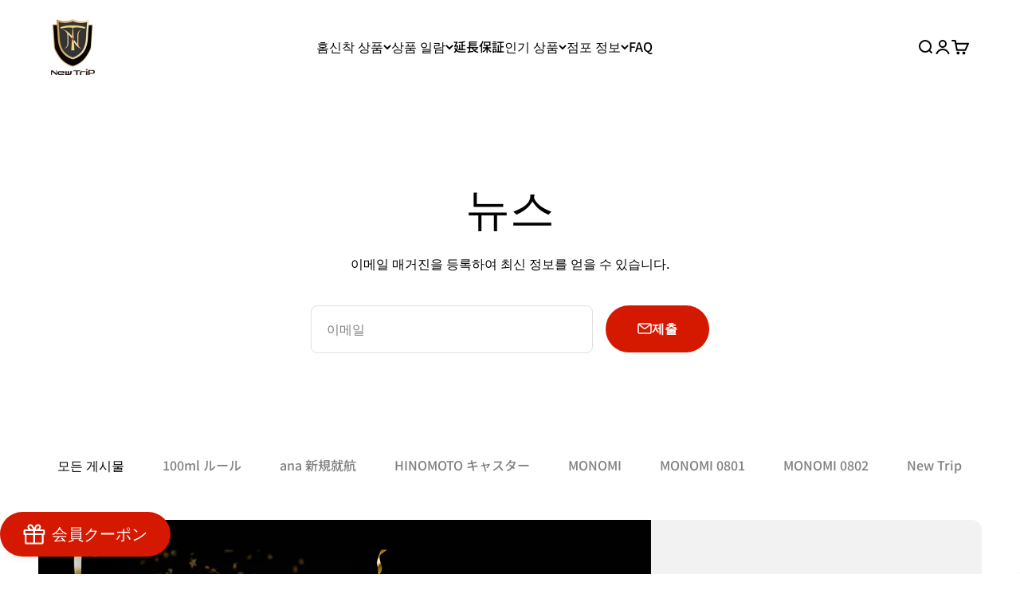

--- FILE ---
content_type: text/html; charset=utf-8
request_url: https://newtrip.online/ko/blogs/%E3%83%8B%E3%83%A5%E3%83%BC%E3%82%B9
body_size: 107626
content:
<!doctype html>

<script async crossorigin fetchpriority="high" src="/cdn/shopifycloud/importmap-polyfill/es-modules-shim.2.4.0.js"></script>
<script src="https://apis.google.com/js/platform.js?onload=renderOptIn" async defer></script>

<script>
  window.renderOptIn = function() {
    window.gapi.load('surveyoptin', function() {
      window.gapi.surveyoptin.render(
        {
          // REQUIRED FIELDS
          "merchant_id": 725911500,
          "order_id": "ORDER_ID",
          "email": "CUSTOMER_EMAIL",
          "delivery_country": "COUNTRY_CODE",
          "estimated_delivery_date": "YYYY-MM-DD",

          // OPTIONAL FIELDS
          "products": [{"gtin":"GTIN1"}, {"gtin":"GTIN2"}]
        });
    });
  }
</script>

<script src="https://apis.google.com/js/platform.js?onload=renderBadge" async defer></script>

<script>
  window.renderBadge = function() {
    var ratingBadgeContainer = document.createElement("div");
    document.body.appendChild(ratingBadgeContainer);
    window.gapi.load('ratingbadge', function() {
      window.gapi.ratingbadge.render(ratingBadgeContainer, {"merchant_id": 725911500});
    });
  }
</script>
        

<html lang="ko" dir="ltr">

  <head>
<!-- BEAE-GLOBAL-FONT --> 
  
 <!-- END BEAE-GLOBAL-FONT -->
<!-- BEAE-HEADER -->


  
  
  
  <link href="//newtrip.online/cdn/shop/t/36/assets/beae.base.min.css?v=145827667128827185271744082930" rel="stylesheet" type="text/css" media="all" />
  
  
      
  
      
  <script src="//newtrip.online/cdn/shop/t/36/assets/beae.base.min.js?v=162696847895652779341744082931" defer="defer"></script>
  <script>
    window.BEAE_HELPER = {
        routes: {
            cart_url: "/ko/cart",
            root_url: "/ko"
        },
        lang: "ko",
        available_lang: {"shop_locale":{"locale":"ko","enabled":true,"primary":false,"published":true}}
    };
  </script><!-- END BEAE-HEADER -->
    <meta charset="utf-8">
    <meta name="viewport" content="width=device-width, initial-scale=1.0, height=device-height, minimum-scale=1.0, maximum-scale=1.0">
    <meta name="msvalidate.01" content="1A26C39E51A99491F4B370F2284F17FC" />
    <meta name="theme-color" content="#ffffff">

    <title>뉴스</title><meta name="description" content="슈트 케이스의 최신 뉴스를 어디보다 빨리 전달합니다!신제품의 발표, 업계의 동향, 주목해야 할 기술 혁신까지, 여행 좋아나 기어 매니아에 빠뜨릴 수 없는 정보가 가득."><link rel="canonical" href="https://newtrip.online/ko/blogs/%e3%83%8b%e3%83%a5%e3%83%bc%e3%82%b9">

    <meta name="keywords" content="スーツケース, New Trip, 機内持ち込み, キャリーケース,軽量スーツケース, 出張, おしゃれスーツケース, TSAロック, 大容量, 静音キャスター, フロントオープン, ストッパー付き, レディース, メンズ, 子供用, 海外旅行, 国内旅行" /><link rel="shortcut icon" href="//newtrip.online/cdn/shop/files/newtrip_logo.png?v=1757751417&width=96">
      <link rel="apple-touch-icon" href="//newtrip.online/cdn/shop/files/newtrip_logo.png?v=1757751417&width=180"><link rel="preconnect" href="https://cdn.shopify.com">
    <link rel="preconnect" href="https://fonts.shopifycdn.com" crossorigin>
    <link rel="dns-prefetch" href="https://productreviews.shopifycdn.com"><link rel="preload" href="//newtrip.online/cdn/fonts/noto_sans_japanese/notosansjapanese_n5.a1e978aad0e9144c0f0306d9ef6b2aa3e7a325ad.woff2" as="font" type="font/woff2" crossorigin><link rel="preload" href="//newtrip.online/cdn/fonts/noto_sans_japanese/notosansjapanese_n4.74a6927b879b930fdec4ab8bb6917103ae8bbca9.woff2" as="font" type="font/woff2" crossorigin><script>
  try {
    var BonTargetNode = document;
    var BonObserverOptions = {
        childList: true,
        attributes: true,
        attributeFilter: ['style'],
        subtree: true //Omit or set to false to observe only changes to the parent node.
    }
    function changeColor(content) {
        let parts = content.split(':')
        parts[1] = `<span style="color: #FF3200">${parts[1]}</span>`
        return parts.join(':')
    }
    function BonObsCallback(mutationList) {
    mutationList.forEach((mutation) => {
        if (mutation.type=='childList') {
        var addedNodes=mutation.addedNodes
        for (x=0; x<addedNodes.length; x++) {
            var aNode = addedNodes[x]
            if (aNode.tagName == 'SPAN') {
            var parentNode = aNode.parentNode
            if (parentNode && parentNode.className == 'bon_preview_point_product') {
                var originContent = aNode.innerHTML

                // change color
                aNode.innerHTML = changeColor(originContent)
                originContent = changeColor(originContent)

                const childObserver = new MutationObserver((mutationsList) => {
                    mutationsList.forEach((mutation) => {
                        if (mutation.type === 'characterData' || mutation.type === 'childList') {
                            let newContent = aNode.innerHTML
                            if (originContent != newContent) {
                                // change color
                                aNode.innerHTML = changeColor(newContent)
                                originContent = changeColor(newContent)
                            }
                        }
                    });
                });
                
                const config = { characterData: true, childList: true, subtree: true };
                childObserver.observe(aNode, config);
            }
            }
        }
        }
    });
    }
    var BonObserver = new MutationObserver(BonObsCallback);
    BonObserver.observe(BonTargetNode, BonObserverOptions);
  } catch (err) {
      console.log('error BON custom', err)
  }
</script>
<meta property="og:type" content="website">
  <meta property="og:title" content="뉴스"><meta property="og:image" content="http://newtrip.online/cdn/shop/files/newtrip-online-logo-1200-628.jpg?v=1678329501&width=2048">
  <meta property="og:image:secure_url" content="https://newtrip.online/cdn/shop/files/newtrip-online-logo-1200-628.jpg?v=1678329501&width=2048">
  <meta property="og:image:width" content="1190">
  <meta property="og:image:height" content="623"><meta property="og:description" content="슈트 케이스의 최신 뉴스를 어디보다 빨리 전달합니다!신제품의 발표, 업계의 동향, 주목해야 할 기술 혁신까지, 여행 좋아나 기어 매니아에 빠뜨릴 수 없는 정보가 가득."><meta property="og:url" content="https://newtrip.online/ko/blogs/%e3%83%8b%e3%83%a5%e3%83%bc%e3%82%b9">
<meta property="og:site_name" content="New Trip"><meta name="twitter:card" content="summary"><meta name="twitter:title" content="뉴스">
  <meta name="twitter:description" content="슈트 케이스의 최신 뉴스를 어디보다 빨리 전달합니다!신제품의 발표, 업계의 동향, 주목해야 할 기술 혁신까지, 여행 좋아나 기어 매니아에 빠뜨릴 수 없는 정보가 가득."><meta name="twitter:image" content="https://newtrip.online/cdn/shop/files/newtrip-online-logo-1200-628.jpg?crop=center&height=1200&v=1678329501&width=1200">
  <meta name="twitter:image:alt" content=""><script type="application/ld+json">
  {
    "@context": "https://schema.org",
    "@type": "BreadcrumbList",
    "itemListElement": [{
        "@type": "ListItem",
        "position": 1,
        "name": "홈",
        "item": "https://newtrip.online"
      },{
            "@type": "ListItem",
            "position": 2,
            "name": "뉴스",
            "item": "https://newtrip.online/ko/blogs/%E3%83%8B%E3%83%A5%E3%83%BC%E3%82%B9"
          }]
  }
</script><style>/* Typography (heading) */
  @font-face {
  font-family: "Noto Sans Japanese";
  font-weight: 500;
  font-style: normal;
  font-display: fallback;
  src: url("//newtrip.online/cdn/fonts/noto_sans_japanese/notosansjapanese_n5.a1e978aad0e9144c0f0306d9ef6b2aa3e7a325ad.woff2") format("woff2"),
       url("//newtrip.online/cdn/fonts/noto_sans_japanese/notosansjapanese_n5.c4a324dae2ef31aa5d8845f82138a71765d32f37.woff") format("woff");
}

/* Typography (body) */
  @font-face {
  font-family: "Noto Sans Japanese";
  font-weight: 400;
  font-style: normal;
  font-display: fallback;
  src: url("//newtrip.online/cdn/fonts/noto_sans_japanese/notosansjapanese_n4.74a6927b879b930fdec4ab8bb6917103ae8bbca9.woff2") format("woff2"),
       url("//newtrip.online/cdn/fonts/noto_sans_japanese/notosansjapanese_n4.15630f5c60bcf9ed7de2df9484ab75ddd007c8e2.woff") format("woff");
}

@font-face {
  font-family: "Noto Sans Japanese";
  font-weight: 700;
  font-style: normal;
  font-display: fallback;
  src: url("//newtrip.online/cdn/fonts/noto_sans_japanese/notosansjapanese_n7.1abda075dc6bf08053b865d23e5712ef6cfa899b.woff2") format("woff2"),
       url("//newtrip.online/cdn/fonts/noto_sans_japanese/notosansjapanese_n7.aa2be2df2112f4742b97ac4fa9dca5bb760e3ab4.woff") format("woff");
}

:root {
    /**
     * ---------------------------------------------------------------------
     * SPACING VARIABLES
     *
     * We are using a spacing inspired from frameworks like Tailwind CSS.
     * ---------------------------------------------------------------------
     */
    --spacing-0-5: 0.125rem; /* 2px */
    --spacing-1: 0.25rem; /* 4px */
    --spacing-1-5: 0.375rem; /* 6px */
    --spacing-2: 0.5rem; /* 8px */
    --spacing-2-5: 0.625rem; /* 10px */
    --spacing-3: 0.75rem; /* 12px */
    --spacing-3-5: 0.875rem; /* 14px */
    --spacing-4: 1rem; /* 16px */
    --spacing-4-5: 1.125rem; /* 18px */
    --spacing-5: 1.25rem; /* 20px */
    --spacing-5-5: 1.375rem; /* 22px */
    --spacing-6: 1.5rem; /* 24px */
    --spacing-6-5: 1.625rem; /* 26px */
    --spacing-7: 1.75rem; /* 28px */
    --spacing-7-5: 1.875rem; /* 30px */
    --spacing-8: 2rem; /* 32px */
    --spacing-8-5: 2.125rem; /* 34px */
    --spacing-9: 2.25rem; /* 36px */
    --spacing-9-5: 2.375rem; /* 38px */
    --spacing-10: 2.5rem; /* 40px */
    --spacing-11: 2.75rem; /* 44px */
    --spacing-12: 3rem; /* 48px */
    --spacing-14: 3.5rem; /* 56px */
    --spacing-16: 4rem; /* 64px */
    --spacing-18: 4.5rem; /* 72px */
    --spacing-20: 5rem; /* 80px */
    --spacing-24: 6rem; /* 96px */
    --spacing-28: 7rem; /* 112px */
    --spacing-32: 8rem; /* 128px */
    --spacing-36: 9rem; /* 144px */
    --spacing-40: 10rem; /* 160px */
    --spacing-44: 11rem; /* 176px */
    --spacing-48: 12rem; /* 192px */
    --spacing-52: 13rem; /* 208px */
    --spacing-56: 14rem; /* 224px */
    --spacing-60: 15rem; /* 240px */
    --spacing-64: 16rem; /* 256px */
    --spacing-72: 18rem; /* 288px */
    --spacing-80: 20rem; /* 320px */
    --spacing-96: 24rem; /* 384px */

    /* Container */
    --container-max-width: 1500px;
    --container-narrow-max-width: 1250px;
    --container-gutter: var(--spacing-5);
    --section-outer-spacing-block: var(--spacing-12);
    --section-inner-max-spacing-block: var(--spacing-10);
    --section-inner-spacing-inline: var(--container-gutter);
    --section-stack-spacing-block: var(--spacing-8);

    /* Grid gutter */
    --grid-gutter: var(--spacing-5);

    /* Product list settings */
    --product-list-row-gap: var(--spacing-8);
    --product-list-column-gap: var(--grid-gutter);

    /* Form settings */
    --input-gap: var(--spacing-2);
    --input-height: 2.625rem;
    --input-padding-inline: var(--spacing-4);

    /* Other sizes */
    --sticky-area-height: calc(var(--sticky-announcement-bar-enabled, 0) * var(--announcement-bar-height, 0px) + var(--sticky-header-enabled, 0) * var(--header-height, 0px));

    /* RTL support */
    --transform-logical-flip: 1;
    --transform-origin-start: left;
    --transform-origin-end: right;

    /**
     * ---------------------------------------------------------------------
     * TYPOGRAPHY
     * ---------------------------------------------------------------------
     */

    /* Font properties */
    --heading-font-family: "Noto Sans Japanese", sans-serif;
    --heading-font-weight: 500;
    --heading-font-style: normal;
    --heading-text-transform: normal;
    --heading-letter-spacing: 0.0em;
    --text-font-family: "Noto Sans Japanese", sans-serif;
    --text-font-weight: 400;
    --text-font-style: normal;
    --text-letter-spacing: 0.0em;

    /* Font sizes */
    --text-h0: 2.75rem;
    --text-h1: 2rem;
    --text-h2: 1.75rem;
    --text-h3: 1.375rem;
    --text-h4: 1.125rem;
    --text-h5: 1.125rem;
    --text-h6: 1rem;
    --text-xs: 0.6875rem;
    --text-sm: 0.75rem;
    --text-base: 0.875rem;
    --text-lg: 1.125rem;

    /**
     * ---------------------------------------------------------------------
     * COLORS
     * ---------------------------------------------------------------------
     */

    /* Color settings */--accent: 212 25 0;
    --text-primary: 0 0 0;
    --background-primary: 255 255 255;
    --dialog-background: 255 255 255;
    --border-color: var(--text-color, var(--text-primary)) / 0.12;

    /* Button colors */
    --button-background-primary: 212 25 0;
    --button-text-primary: 255 255 255;
    --button-background-secondary: 212 25 0;
    --button-text-secondary: 255 255 255;

    /* Status colors */
    --success-background: 224 244 232;
    --success-text: 0 163 65;
    --warning-background: 255 246 233;
    --warning-text: 255 183 74;
    --error-background: 254 231 231;
    --error-text: 248 58 58;

    /* Product colors */
    --on-sale-text: 212 25 0;
    --on-sale-badge-background: 212 25 0;
    --on-sale-badge-text: 255 255 255;
    --sold-out-badge-background: 0 0 0;
    --sold-out-badge-text: 255 255 255;
    --primary-badge-background: 128 60 238;
    --primary-badge-text: 255 255 255;
    --star-color: 255 183 74;
    --product-card-background: 255 255 255;
    --product-card-text: 26 26 26;

    /* Header colors */
    --header-background: 255 255 255;
    --header-text: 0 0 0;

    /* Footer colors */
    --footer-background: 255 248 239;
    --footer-text: 0 0 0;

    /* Rounded variables (used for border radius) */
    --rounded-xs: 0.25rem;
    --rounded-sm: 0.375rem;
    --rounded: 0.75rem;
    --rounded-lg: 1.5rem;
    --rounded-full: 9999px;

    --rounded-button: 3.75rem;
    --rounded-input: 0.5rem;

    /* Box shadow */
    --shadow-sm: 0 2px 8px rgb(var(--text-primary) / 0.1);
    --shadow: 0 5px 15px rgb(var(--text-primary) / 0.1);
    --shadow-md: 0 5px 30px rgb(var(--text-primary) / 0.1);
    --shadow-block: 0px 18px 50px rgb(var(--text-primary) / 0.1);

    /**
     * ---------------------------------------------------------------------
     * OTHER
     * ---------------------------------------------------------------------
     */

    --stagger-products-reveal-opacity: 0;
    --cursor-close-svg-url: url(//newtrip.online/cdn/shop/t/36/assets/cursor-close.svg?v=147174565022153725511743125669);
    --cursor-zoom-in-svg-url: url(//newtrip.online/cdn/shop/t/36/assets/cursor-zoom-in.svg?v=154953035094101115921743125669);
    --cursor-zoom-out-svg-url: url(//newtrip.online/cdn/shop/t/36/assets/cursor-zoom-out.svg?v=16155520337305705181743125669);
    --checkmark-svg-url: url(//newtrip.online/cdn/shop/t/36/assets/checkmark.svg?v=77552481021870063511743125669);
  }

  [dir="rtl"]:root {
    /* RTL support */
    --transform-logical-flip: -1;
    --transform-origin-start: right;
    --transform-origin-end: left;
  }

  @media screen and (min-width: 700px) {
    :root {
      /* Typography (font size) */
      --text-h0: 3.5rem;
      --text-h1: 2.5rem;
      --text-h2: 2rem;
      --text-h3: 1.625rem;
      --text-h4: 1.375rem;
      --text-h5: 1.125rem;
      --text-h6: 1rem;

      --text-xs: 0.75rem;
      --text-sm: 0.875rem;
      --text-base: 1.0rem;
      --text-lg: 1.25rem;

      /* Spacing */
      --container-gutter: 2rem;
      --section-outer-spacing-block: var(--spacing-16);
      --section-inner-max-spacing-block: var(--spacing-12);
      --section-inner-spacing-inline: var(--spacing-12);
      --section-stack-spacing-block: var(--spacing-12);

      /* Grid gutter */
      --grid-gutter: var(--spacing-6);

      /* Product list settings */
      --product-list-row-gap: var(--spacing-12);

      /* Form settings */
      --input-gap: 1rem;
      --input-height: 3.125rem;
      --input-padding-inline: var(--spacing-5);
    }
  }

  @media screen and (min-width: 1000px) {
    :root {
      /* Spacing settings */
      --container-gutter: var(--spacing-12);
      --section-outer-spacing-block: var(--spacing-18);
      --section-inner-max-spacing-block: var(--spacing-16);
      --section-inner-spacing-inline: var(--spacing-16);
      --section-stack-spacing-block: var(--spacing-12);
    }
  }

  @media screen and (min-width: 1150px) {
    :root {
      /* Spacing settings */
      --container-gutter: var(--spacing-12);
      --section-outer-spacing-block: var(--spacing-20);
      --section-inner-max-spacing-block: var(--spacing-16);
      --section-inner-spacing-inline: var(--spacing-16);
      --section-stack-spacing-block: var(--spacing-12);
    }
  }

  @media screen and (min-width: 1400px) {
    :root {
      /* Typography (font size) */
      --text-h0: 4.5rem;
      --text-h1: 3.5rem;
      --text-h2: 2.75rem;
      --text-h3: 2rem;
      --text-h4: 1.75rem;
      --text-h5: 1.375rem;
      --text-h6: 1.25rem;

      --section-outer-spacing-block: var(--spacing-24);
      --section-inner-max-spacing-block: var(--spacing-18);
      --section-inner-spacing-inline: var(--spacing-18);
    }
  }

  @media screen and (min-width: 1600px) {
    :root {
      --section-outer-spacing-block: var(--spacing-24);
      --section-inner-max-spacing-block: var(--spacing-20);
      --section-inner-spacing-inline: var(--spacing-20);
    }
  }

  /**
   * ---------------------------------------------------------------------
   * LIQUID DEPENDANT CSS
   *
   * Our main CSS is Liquid free, but some very specific features depend on
   * theme settings, so we have them here
   * ---------------------------------------------------------------------
   */@media screen and (pointer: fine) {
        .button:not([disabled]):hover, .btn:not([disabled]):hover, .shopify-payment-button__button--unbranded:not([disabled]):hover {
          --button-background-opacity: 0.85;
        }

        .button--subdued:not([disabled]):hover {
          --button-background: var(--text-color) / .05 !important;
        }
      }</style><script>
  // This allows to expose several variables to the global scope, to be used in scripts
  window.themeVariables = {
    settings: {
      showPageTransition: null,
      staggerProductsApparition: true,
      reduceDrawerAnimation: false,
      reduceMenuAnimation: false,
      headingApparition: "none",
      pageType: "blog",
      moneyFormat: "¥{{amount_no_decimals}}",
      moneyWithCurrencyFormat: "¥{{amount_no_decimals}} JPY",
      currencyCodeEnabled: false,
      cartType: "popover",
      showDiscount: true,
      discountMode: "percentage",
      pageBackground: "#ffffff",
      textColor: "#000000"
    },

    strings: {
      accessibilityClose: "닫기",
      accessibilityNext: "다음",
      accessibilityPrevious: "이전",
      closeGallery: "갤러리 닫기",
      zoomGallery: "확대\/축소",
      errorGallery: "사진을 불러 올 수 없습니다",
      searchNoResults: "결과를 찾을 수 없습니다.",
      addOrderNote: "주문 메모 추가",
      editOrderNote: "주문 메모 편집",
      shippingEstimatorNoResults: "죄송합니다, 귀하의 주소는 배송 해당 지역이 아닙니다.",
      shippingEstimatorOneResult: "귀하의 주소에는 한 가지 배송 옵션이 있습니다:",
      shippingEstimatorMultipleResults: "귀하의 주소에는 여러 개의 배송 옵션이 있습니다:",
      shippingEstimatorError: "배송 옵션을 불러오던 중 한 개 이상의 오류가 발생했습니다:"
    },

    breakpoints: {
      'sm': 'screen and (min-width: 700px)',
      'md': 'screen and (min-width: 1000px)',
      'lg': 'screen and (min-width: 1150px)',
      'xl': 'screen and (min-width: 1400px)',

      'sm-max': 'screen and (max-width: 699px)',
      'md-max': 'screen and (max-width: 999px)',
      'lg-max': 'screen and (max-width: 1149px)',
      'xl-max': 'screen and (max-width: 1399px)'
    }
  };

  // For detecting native share
  document.documentElement.classList.add(`native-share--${navigator.share ? 'enabled' : 'disabled'}`);</script><script>
      if (!(HTMLScriptElement.supports && HTMLScriptElement.supports('importmap'))) {
        const importMapPolyfill = document.createElement('script');
        importMapPolyfill.async = true;
        importMapPolyfill.src = "//newtrip.online/cdn/shop/t/36/assets/es-module-shims.min.js?v=98603786603752121101743125669";

        document.head.appendChild(importMapPolyfill);
      }
    </script>

    <script type="importmap">{
        "imports": {
          "vendor": "//newtrip.online/cdn/shop/t/36/assets/vendor.min.js?v=37127808935879722241743125669",
          "theme": "//newtrip.online/cdn/shop/t/36/assets/theme.js?v=45747531298887347351747292481",
          "photoswipe": "//newtrip.online/cdn/shop/t/36/assets/photoswipe.min.js?v=13374349288281597431743125669"
        }
      }
    </script>

    <script type="module" src="//newtrip.online/cdn/shop/t/36/assets/vendor.min.js?v=37127808935879722241743125669"></script>
    <script type="module" src="//newtrip.online/cdn/shop/t/36/assets/theme.js?v=45747531298887347351747292481"></script>

    <script>window.performance && window.performance.mark && window.performance.mark('shopify.content_for_header.start');</script><meta name="google-site-verification" content="1cXpuqR1u9lMkL2SQ-NZIzp2KL6ba7iUPu9rFS-_80w">
<meta name="facebook-domain-verification" content="1xoxk2de7zb0fpknffy9lvsiwnh1hp">
<meta id="shopify-digital-wallet" name="shopify-digital-wallet" content="/71841710355/digital_wallets/dialog">
<meta name="shopify-checkout-api-token" content="b2988cc6a8a2f6d503d71845275cc733">
<link rel="alternate" type="application/atom+xml" title="Feed" href="/ko/blogs/%E3%83%8B%E3%83%A5%E3%83%BC%E3%82%B9.atom" />
<link rel="next" href="/ko/blogs/%E3%83%8B%E3%83%A5%E3%83%BC%E3%82%B9?page=2">
<link rel="alternate" hreflang="x-default" href="https://newtrip.online/blogs/%E3%83%8B%E3%83%A5%E3%83%BC%E3%82%B9">
<link rel="alternate" hreflang="ko" href="https://newtrip.online/ko/blogs/%E3%83%8B%E3%83%A5%E3%83%BC%E3%82%B9">
<script async="async" src="/checkouts/internal/preloads.js?locale=ko-JP"></script>
<script id="apple-pay-shop-capabilities" type="application/json">{"shopId":71841710355,"countryCode":"JP","currencyCode":"JPY","merchantCapabilities":["supports3DS"],"merchantId":"gid:\/\/shopify\/Shop\/71841710355","merchantName":"New Trip","requiredBillingContactFields":["postalAddress","email","phone"],"requiredShippingContactFields":["postalAddress","email","phone"],"shippingType":"shipping","supportedNetworks":["visa","masterCard","amex","jcb","discover"],"total":{"type":"pending","label":"New Trip","amount":"1.00"},"shopifyPaymentsEnabled":true,"supportsSubscriptions":true}</script>
<script id="shopify-features" type="application/json">{"accessToken":"b2988cc6a8a2f6d503d71845275cc733","betas":["rich-media-storefront-analytics"],"domain":"newtrip.online","predictiveSearch":false,"shopId":71841710355,"locale":"ko"}</script>
<script>var Shopify = Shopify || {};
Shopify.shop = "newtrip-travel.myshopify.com";
Shopify.locale = "ko";
Shopify.currency = {"active":"JPY","rate":"1.0"};
Shopify.country = "JP";
Shopify.theme = {"name":"Impact-NEW-NEW","id":177226449171,"schema_name":"Impact","schema_version":"6.5.0","theme_store_id":1190,"role":"main"};
Shopify.theme.handle = "null";
Shopify.theme.style = {"id":null,"handle":null};
Shopify.cdnHost = "newtrip.online/cdn";
Shopify.routes = Shopify.routes || {};
Shopify.routes.root = "/ko/";</script>
<script type="module">!function(o){(o.Shopify=o.Shopify||{}).modules=!0}(window);</script>
<script>!function(o){function n(){var o=[];function n(){o.push(Array.prototype.slice.apply(arguments))}return n.q=o,n}var t=o.Shopify=o.Shopify||{};t.loadFeatures=n(),t.autoloadFeatures=n()}(window);</script>
<script id="shop-js-analytics" type="application/json">{"pageType":"blog"}</script>
<script defer="defer" async type="module" src="//newtrip.online/cdn/shopifycloud/shop-js/modules/v2/client.init-shop-cart-sync_2HxNrAMI.ko.esm.js"></script>
<script defer="defer" async type="module" src="//newtrip.online/cdn/shopifycloud/shop-js/modules/v2/chunk.common_CcmbphrQ.esm.js"></script>
<script type="module">
  await import("//newtrip.online/cdn/shopifycloud/shop-js/modules/v2/client.init-shop-cart-sync_2HxNrAMI.ko.esm.js");
await import("//newtrip.online/cdn/shopifycloud/shop-js/modules/v2/chunk.common_CcmbphrQ.esm.js");

  window.Shopify.SignInWithShop?.initShopCartSync?.({"fedCMEnabled":true,"windoidEnabled":true});

</script>
<script>(function() {
  var isLoaded = false;
  function asyncLoad() {
    if (isLoaded) return;
    isLoaded = true;
    var urls = ["https:\/\/services.nofraud.com\/js\/device.js?shop=newtrip-travel.myshopify.com","https:\/\/cdn.s3.pop-convert.com\/pcjs.production.min.js?unique_id=newtrip-travel.myshopify.com\u0026shop=newtrip-travel.myshopify.com","https:\/\/script.pop-convert.com\/new-micro\/production.pc.min.js?unique_id=newtrip-travel.myshopify.com\u0026shop=newtrip-travel.myshopify.com","https:\/\/cloudsearch-1f874.kxcdn.com\/shopify.js?shop=newtrip-travel.myshopify.com","\/\/cdn.shopify.com\/proxy\/53484cea3d906f214d24f6b4b029410a51b7abc25548468fcf8f16078ad2fe28\/api.goaffpro.com\/loader.js?shop=newtrip-travel.myshopify.com\u0026sp-cache-control=cHVibGljLCBtYXgtYWdlPTkwMA","https:\/\/timer.perfect-app.app\/storefront-script\/newtrip-travel.myshopify.com.js?shop=newtrip-travel.myshopify.com\u0026shop=newtrip-travel.myshopify.com","https:\/\/omnisnippet1.com\/platforms\/shopify.js?source=scriptTag\u0026v=2025-10-11T09\u0026shop=newtrip-travel.myshopify.com"];
    for (var i = 0; i < urls.length; i++) {
      var s = document.createElement('script');
      s.type = 'text/javascript';
      s.async = true;
      s.src = urls[i];
      var x = document.getElementsByTagName('script')[0];
      x.parentNode.insertBefore(s, x);
    }
  };
  if(window.attachEvent) {
    window.attachEvent('onload', asyncLoad);
  } else {
    window.addEventListener('load', asyncLoad, false);
  }
})();</script>
<script id="__st">var __st={"a":71841710355,"offset":32400,"reqid":"668b084a-98af-4c48-bbba-ff707a3746d6-1763684286","pageurl":"newtrip.online\/ko\/blogs\/%E3%83%8B%E3%83%A5%E3%83%BC%E3%82%B9","s":"blogs-94349656339","u":"e28f85627e91","p":"blog","rtyp":"blog","rid":94349656339};</script>
<script>window.ShopifyPaypalV4VisibilityTracking = true;</script>
<script id="captcha-bootstrap">!function(){'use strict';const t='contact',e='account',n='new_comment',o=[[t,t],['blogs',n],['comments',n],[t,'customer']],c=[[e,'customer_login'],[e,'guest_login'],[e,'recover_customer_password'],[e,'create_customer']],r=t=>t.map((([t,e])=>`form[action*='/${t}']:not([data-nocaptcha='true']) input[name='form_type'][value='${e}']`)).join(','),a=t=>()=>t?[...document.querySelectorAll(t)].map((t=>t.form)):[];function s(){const t=[...o],e=r(t);return a(e)}const i='password',u='form_key',d=['recaptcha-v3-token','g-recaptcha-response','h-captcha-response',i],f=()=>{try{return window.sessionStorage}catch{return}},m='__shopify_v',_=t=>t.elements[u];function p(t,e,n=!1){try{const o=window.sessionStorage,c=JSON.parse(o.getItem(e)),{data:r}=function(t){const{data:e,action:n}=t;return t[m]||n?{data:e,action:n}:{data:t,action:n}}(c);for(const[e,n]of Object.entries(r))t.elements[e]&&(t.elements[e].value=n);n&&o.removeItem(e)}catch(o){console.error('form repopulation failed',{error:o})}}const l='form_type',E='cptcha';function T(t){t.dataset[E]=!0}const w=window,h=w.document,L='Shopify',v='ce_forms',y='captcha';let A=!1;((t,e)=>{const n=(g='f06e6c50-85a8-45c8-87d0-21a2b65856fe',I='https://cdn.shopify.com/shopifycloud/storefront-forms-hcaptcha/ce_storefront_forms_captcha_hcaptcha.v1.5.2.iife.js',D={infoText:'hCaptcha에 의해 보호됨',privacyText:'개인정보 보호',termsText:'약관'},(t,e,n)=>{const o=w[L][v],c=o.bindForm;if(c)return c(t,g,e,D).then(n);var r;o.q.push([[t,g,e,D],n]),r=I,A||(h.body.append(Object.assign(h.createElement('script'),{id:'captcha-provider',async:!0,src:r})),A=!0)});var g,I,D;w[L]=w[L]||{},w[L][v]=w[L][v]||{},w[L][v].q=[],w[L][y]=w[L][y]||{},w[L][y].protect=function(t,e){n(t,void 0,e),T(t)},Object.freeze(w[L][y]),function(t,e,n,w,h,L){const[v,y,A,g]=function(t,e,n){const i=e?o:[],u=t?c:[],d=[...i,...u],f=r(d),m=r(i),_=r(d.filter((([t,e])=>n.includes(e))));return[a(f),a(m),a(_),s()]}(w,h,L),I=t=>{const e=t.target;return e instanceof HTMLFormElement?e:e&&e.form},D=t=>v().includes(t);t.addEventListener('submit',(t=>{const e=I(t);if(!e)return;const n=D(e)&&!e.dataset.hcaptchaBound&&!e.dataset.recaptchaBound,o=_(e),c=g().includes(e)&&(!o||!o.value);(n||c)&&t.preventDefault(),c&&!n&&(function(t){try{if(!f())return;!function(t){const e=f();if(!e)return;const n=_(t);if(!n)return;const o=n.value;o&&e.removeItem(o)}(t);const e=Array.from(Array(32),(()=>Math.random().toString(36)[2])).join('');!function(t,e){_(t)||t.append(Object.assign(document.createElement('input'),{type:'hidden',name:u})),t.elements[u].value=e}(t,e),function(t,e){const n=f();if(!n)return;const o=[...t.querySelectorAll(`input[type='${i}']`)].map((({name:t})=>t)),c=[...d,...o],r={};for(const[a,s]of new FormData(t).entries())c.includes(a)||(r[a]=s);n.setItem(e,JSON.stringify({[m]:1,action:t.action,data:r}))}(t,e)}catch(e){console.error('failed to persist form',e)}}(e),e.submit())}));const S=(t,e)=>{t&&!t.dataset[E]&&(n(t,e.some((e=>e===t))),T(t))};for(const o of['focusin','change'])t.addEventListener(o,(t=>{const e=I(t);D(e)&&S(e,y())}));const B=e.get('form_key'),M=e.get(l),P=B&&M;t.addEventListener('DOMContentLoaded',(()=>{const t=y();if(P)for(const e of t)e.elements[l].value===M&&p(e,B);[...new Set([...A(),...v().filter((t=>'true'===t.dataset.shopifyCaptcha))])].forEach((e=>S(e,t)))}))}(h,new URLSearchParams(w.location.search),n,t,e,['guest_login'])})(!0,!0)}();</script>
<script integrity="sha256-52AcMU7V7pcBOXWImdc/TAGTFKeNjmkeM1Pvks/DTgc=" data-source-attribution="shopify.loadfeatures" defer="defer" src="//newtrip.online/cdn/shopifycloud/storefront/assets/storefront/load_feature-81c60534.js" crossorigin="anonymous"></script>
<script data-source-attribution="shopify.dynamic_checkout.dynamic.init">var Shopify=Shopify||{};Shopify.PaymentButton=Shopify.PaymentButton||{isStorefrontPortableWallets:!0,init:function(){window.Shopify.PaymentButton.init=function(){};var t=document.createElement("script");t.src="https://newtrip.online/cdn/shopifycloud/portable-wallets/latest/portable-wallets.ko.js",t.type="module",document.head.appendChild(t)}};
</script>
<script data-source-attribution="shopify.dynamic_checkout.buyer_consent">
  function portableWalletsHideBuyerConsent(e){var t=document.getElementById("shopify-buyer-consent"),n=document.getElementById("shopify-subscription-policy-button");t&&n&&(t.classList.add("hidden"),t.setAttribute("aria-hidden","true"),n.removeEventListener("click",e))}function portableWalletsShowBuyerConsent(e){var t=document.getElementById("shopify-buyer-consent"),n=document.getElementById("shopify-subscription-policy-button");t&&n&&(t.classList.remove("hidden"),t.removeAttribute("aria-hidden"),n.addEventListener("click",e))}window.Shopify?.PaymentButton&&(window.Shopify.PaymentButton.hideBuyerConsent=portableWalletsHideBuyerConsent,window.Shopify.PaymentButton.showBuyerConsent=portableWalletsShowBuyerConsent);
</script>
<script data-source-attribution="shopify.dynamic_checkout.cart.bootstrap">document.addEventListener("DOMContentLoaded",(function(){function t(){return document.querySelector("shopify-accelerated-checkout-cart, shopify-accelerated-checkout")}if(t())Shopify.PaymentButton.init();else{new MutationObserver((function(e,n){t()&&(Shopify.PaymentButton.init(),n.disconnect())})).observe(document.body,{childList:!0,subtree:!0})}}));
</script>
<link id="shopify-accelerated-checkout-styles" rel="stylesheet" media="screen" href="https://newtrip.online/cdn/shopifycloud/portable-wallets/latest/accelerated-checkout-backwards-compat.css" crossorigin="anonymous">
<style id="shopify-accelerated-checkout-cart">
        #shopify-buyer-consent {
  margin-top: 1em;
  display: inline-block;
  width: 100%;
}

#shopify-buyer-consent.hidden {
  display: none;
}

#shopify-subscription-policy-button {
  background: none;
  border: none;
  padding: 0;
  text-decoration: underline;
  font-size: inherit;
  cursor: pointer;
}

#shopify-subscription-policy-button::before {
  box-shadow: none;
}

      </style>

<script>window.performance && window.performance.mark && window.performance.mark('shopify.content_for_header.end');</script>
<link href="//newtrip.online/cdn/shop/t/36/assets/theme.css?v=73345153389179576771747214670" rel="stylesheet" type="text/css" media="all" /><!-- Google Tag Manager -->
<script>(function(w,d,s,l,i){w[l]=w[l]||[];w[l].push({'gtm.start':
new Date().getTime(),event:'gtm.js'});var f=d.getElementsByTagName(s)[0],
j=d.createElement(s),dl=l!='dataLayer'?'&l='+l:'';j.async=true;j.src=
'https://www.googletagmanager.com/gtm.js?id='+i+dl;f.parentNode.insertBefore(j,f);
})(window,document,'script','dataLayer','GTM-WFSC8GZC');</script>
<!-- End Google Tag Manager -->
    
  
            
                
            
<!-- Hotjar Tracking Code for https://newtrip.online/ -->
<script>
    (function(h,o,t,j,a,r){
        h.hj=h.hj||function(){(h.hj.q=h.hj.q||[]).push(arguments)};
        h._hjSettings={hjid:5364698,hjsv:6};
        a=o.getElementsByTagName('head')[0];
        r=o.createElement('script');r.async=1;
        r.src=t+h._hjSettings.hjid+j+h._hjSettings.hjsv;
        a.appendChild(r);
    })(window,document,'https://static.hotjar.com/c/hotjar-','.js?sv=');
</script>


<!-- BEGIN app block: shopify://apps/rimix-product-badges/blocks/rimix-helper/46f9dcab-fec8-4959-8563-b2334479cd94 -->
    <script id="rm-product-badges-scripts">
        window.RMPB_PLAN ={"name":"Starter","status":"ACTIVE"};
        window.RMPB_PRODUCTBADGES =[];
        window.RMPB_COMPATIBLE_THEME ={"name":"Impact","selectors":{"loop":{"wrapper":".product-card","image":".product-card__figure","title":".product-card__title","price":".price-list"},"single":{"image_watch":".product-gallery .product-gallery__media-list-wrapper","image":".product-gallery .product-gallery__media-list-wrapper .product-gallery__media-list .product-gallery__media:first-child","title":".product-info .product-info__title","price":".product-info .product-info__price"}},"id":1190};
        window.RMPB_TIMEZONE =null;
        window.RMPB_BASEURL ="https:\/\/rmpb.rimixbuilder.dev";
        window.RMPB_SHOP_DOMAIN ="https:\/\/newtrip.online";
        window.RMPB_SHOP_LOCALE = "ko";
        window.RMPB_PRODUCT =null;
        window.RMPB_WATCH_SINGLE_GALLERY = parseInt(300);
        window.RMPB_PAGE_TYPE = "blog";

        window.RMPB_FIX_LANGUAGE ="no";
        window.RMPB_MAIN_LANGUAGE ="en";
        window.RMPB_USE_TITLE ="no";
        window.RMPB_CUSTOM_HANDLE ="a[href*=\"\/products\/\"]:not([data-rmpb=\"loaded\"]),[data-href]:not([data-rmpb=\"loaded\"])";
        window.RMPB_VARIANT_BASED_CONDITION ="no";

        window.RMPB_MONEY_FORMAT ="¥{{amount_no_decimals}}";
        window.RMPB_MONEY_FORMAT_CURRENCY ="¥{{amount_no_decimals}} JPY";

        const rm_get_shop_cdn = (() => {
            let cached = null;
            return () => cached || (cached = document.querySelector('link[rel="stylesheet"][href*="' + Shopify.cdnHost + '"][href*="/assets/"]')?.href.split('/assets/')[0] + '/assets/' || null);
        })();

        window.RMPB_SHOP_CDN = rm_get_shop_cdn()
    </script>
    <script src="https://cdn.shopify.com/extensions/019a928b-8542-765c-ae1f-3f502a89d204/rimix-product-badges-188/assets/product-badges.js" defer="defer"></script>
    <link href="//cdn.shopify.com/extensions/019a928b-8542-765c-ae1f-3f502a89d204/rimix-product-badges-188/assets/product-badges.css" rel="stylesheet" type="text/css" media="all" />

    
        <style id="rm-pattern-badge-styles">
            
        </style>
        <style id="rm-badge-styles">
            
        </style>
        <style id="rm-badge-custom-styles">/*--- rmpb: custom css ---*/</style>
    <!-- END app block --><!-- BEGIN app block: shopify://apps/instafeed/blocks/head-block/c447db20-095d-4a10-9725-b5977662c9d5 --><link rel="preconnect" href="https://cdn.nfcube.com/">
<link rel="preconnect" href="https://scontent.cdninstagram.com/">


  <script>
    document.addEventListener('DOMContentLoaded', function () {
      let instafeedScript = document.createElement('script');

      
        instafeedScript.src = 'https://cdn.nfcube.com/instafeed-eb15454bcdb1510587e3e322d6aff598.js';
      

      document.body.appendChild(instafeedScript);
    });
  </script>





<!-- END app block --><!-- BEGIN app block: shopify://apps/judge-me-reviews/blocks/judgeme_core/61ccd3b1-a9f2-4160-9fe9-4fec8413e5d8 --><!-- Start of Judge.me Core -->




<link rel="dns-prefetch" href="https://cdnwidget.judge.me">
<link rel="dns-prefetch" href="https://cdn.judge.me">
<link rel="dns-prefetch" href="https://cdn1.judge.me">
<link rel="dns-prefetch" href="https://api.judge.me">

<script data-cfasync='false' class='jdgm-settings-script'>window.jdgmSettings={"pagination":5,"disable_web_reviews":false,"badge_no_review_text":"리뷰 없음","badge_n_reviews_text":"{{ n }}개의 리뷰","badge_star_color":"#e58e01","hide_badge_preview_if_no_reviews":true,"badge_hide_text":false,"enforce_center_preview_badge":false,"widget_title":"고객 리뷰","widget_open_form_text":"리뷰 작성하기","widget_close_form_text":"리뷰 취소","widget_refresh_page_text":"페이지 새로고침","widget_summary_text":"{{ number_of_reviews }}개의 리뷰 기준","widget_no_review_text":"첫 리뷰를 작성해 보세요","widget_name_field_text":"표시 이름","widget_verified_name_field_text":"인증된 이름 (공개)","widget_name_placeholder_text":"표시 이름","widget_required_field_error_text":"이 필드는 필수입니다.","widget_email_field_text":"이메일 주소","widget_verified_email_field_text":"인증된 이메일 (비공개, 수정 불가)","widget_email_placeholder_text":"이메일 주소 (비공개)","widget_email_field_error_text":"유효한 이메일 주소를 입력해 주세요.","widget_rating_field_text":"평점","widget_review_title_field_text":"리뷰 제목","widget_review_title_placeholder_text":"리뷰에 제목을 붙여주세요","widget_review_body_field_text":"리뷰 내용","widget_review_body_placeholder_text":"여기에 작성을 시작하세요...","widget_pictures_field_text":"사진/동영상 (선택사항)","widget_submit_review_text":"리뷰 제출","widget_submit_verified_review_text":"인증된 리뷰 제출","widget_submit_success_msg_with_auto_publish":"감사합니다! 잠시 후 페이지를 새로고침하여 귀하의 리뷰를 확인하세요. \u003ca href='https://judge.me/login' target='_blank' rel='nofollow noopener'\u003eJudge.me\u003c/a\u003e에 로그인하여 리뷰를 삭제하거나 수정할 수 있습니다","widget_submit_success_msg_no_auto_publish":"감사합니다! 상점 관리자의 승인을 받는 즉시 귀하의 리뷰가 게시될 것입니다. \u003ca href='https://judge.me/login' target='_blank' rel='nofollow noopener'\u003eJudge.me\u003c/a\u003e에 로그인하여 리뷰를 삭제하거나 수정할 수 있습니다","widget_show_default_reviews_out_of_total_text":"{{ n_reviews }}개의 리뷰 중 {{ n_reviews_shown }}개 표시 중.","widget_show_all_link_text":"모두 보기","widget_show_less_link_text":"간략히 보기","widget_author_said_text":"{{ reviewer_name }}님의 평가:","widget_days_text":"{{ n }}일 전","widget_weeks_text":"{{ n }}주 전","widget_months_text":"{{ n }}개월 전","widget_years_text":"{{ n }}년 전","widget_yesterday_text":"어제","widget_today_text":"오늘","widget_replied_text":"\u003e\u003e {{ shop_name }} 답변:","widget_read_more_text":"더 읽기","widget_reviewer_name_as_initial":"","widget_rating_filter_color":"#fbcd0a","widget_rating_filter_see_all_text":"모든 리뷰 보기","widget_sorting_most_recent_text":"최신순","widget_sorting_highest_rating_text":"평점 높은순","widget_sorting_lowest_rating_text":"평점 낮은순","widget_sorting_with_pictures_text":"사진만","widget_sorting_most_helpful_text":"가장 유용한순","widget_open_question_form_text":"질문하기","widget_reviews_subtab_text":"리뷰","widget_questions_subtab_text":"질문","widget_question_label_text":"질문","widget_answer_label_text":"답변","widget_question_placeholder_text":"여기에 질문을 작성해 주세요","widget_submit_question_text":"질문 제출","widget_question_submit_success_text":"질문을 보내주셔서 감사합니다! 답변이 달리면 알려드리겠습니다.","widget_star_color":"#e58e01","verified_badge_text":"인증됨","verified_badge_bg_color":"","verified_badge_text_color":"","verified_badge_placement":"left-of-reviewer-name","widget_review_max_height":"","widget_hide_border":false,"widget_social_share":false,"widget_thumb":false,"widget_review_location_show":false,"widget_location_format":"","all_reviews_include_out_of_store_products":true,"all_reviews_out_of_store_text":"(상점 외부)","all_reviews_pagination":100,"all_reviews_product_name_prefix_text":"관련","enable_review_pictures":true,"enable_question_anwser":false,"widget_theme":"default","review_date_format":"mm/dd/yyyy","default_sort_method":"most-recent","widget_product_reviews_subtab_text":"제품 리뷰","widget_shop_reviews_subtab_text":"상점 리뷰","widget_other_products_reviews_text":"다른 제품 리뷰","widget_store_reviews_subtab_text":"상점 리뷰","widget_no_store_reviews_text":"This store hasn't received any reviews yet","widget_web_restriction_product_reviews_text":"이 제품에 대한 리뷰가 아직 없습니다","widget_no_items_text":"항목을 찾을 수 없습니다","widget_show_more_text":"더 보기","widget_write_a_store_review_text":"상점 리뷰 작성하기","widget_other_languages_heading":"다른 언어로 된 리뷰","widget_translate_review_text":"리뷰를 {{ language }}로 번역","widget_translating_review_text":"번역 중...","widget_show_original_translation_text":"원본 보기 ({{ language }})","widget_translate_review_failed_text":"리뷰를 번역할 수 없습니다.","widget_translate_review_retry_text":"다시 시도","widget_translate_review_try_again_later_text":"나중에 다시 시도하세요","show_product_url_for_grouped_product":false,"widget_sorting_pictures_first_text":"사진 우선","show_pictures_on_all_rev_page_mobile":false,"show_pictures_on_all_rev_page_desktop":false,"floating_tab_hide_mobile_install_preference":false,"floating_tab_button_name":"★ 리뷰","floating_tab_title":"고객이 저희를 대신해 이야기합니다","floating_tab_button_color":"","floating_tab_button_background_color":"","floating_tab_url":"","floating_tab_url_enabled":false,"floating_tab_tab_style":"text","all_reviews_text_badge_text":"고객이 {{ shop.metafields.judgeme.all_reviews_count }}개의 리뷰를 기반으로 {{ shop.metafields.judgeme.all_reviews_rating | round: 1 }}/5점을 주었습니다.","all_reviews_text_badge_text_branded_style":"{{ shop.metafields.judgeme.all_reviews_count }}개의 리뷰를 기반으로 5점 만점에 {{ shop.metafields.judgeme.all_reviews_rating | round: 1 }}점","is_all_reviews_text_badge_a_link":false,"show_stars_for_all_reviews_text_badge":false,"all_reviews_text_badge_url":"","all_reviews_text_style":"text","all_reviews_text_color_style":"judgeme_brand_color","all_reviews_text_color":"#108474","all_reviews_text_show_jm_brand":true,"featured_carousel_show_header":true,"featured_carousel_title":"고객이 저희를 대신해 이야기합니다","testimonials_carousel_title":"고객이 저희를 대신해 이야기합니다","videos_carousel_title":"고객이 저희를 대신해 이야기합니다","cards_carousel_title":"고객들이 저희를 대신해 이야기합니다","featured_carousel_count_text":"{{ n }}개의 리뷰 중에서","featured_carousel_add_link_to_all_reviews_page":false,"featured_carousel_url":"","featured_carousel_show_images":true,"featured_carousel_autoslide_interval":5,"featured_carousel_arrows_on_the_sides":false,"featured_carousel_height":250,"featured_carousel_width":80,"featured_carousel_image_size":0,"featured_carousel_image_height":250,"featured_carousel_arrow_color":"#eeeeee","verified_count_badge_style":"vintage","verified_count_badge_orientation":"horizontal","verified_count_badge_color_style":"judgeme_brand_color","verified_count_badge_color":"#108474","is_verified_count_badge_a_link":false,"verified_count_badge_url":"","verified_count_badge_show_jm_brand":true,"widget_rating_preset_default":5,"widget_first_sub_tab":"product-reviews","widget_show_histogram":true,"widget_histogram_use_custom_color":false,"widget_pagination_use_custom_color":false,"widget_star_use_custom_color":true,"widget_verified_badge_use_custom_color":false,"widget_write_review_use_custom_color":false,"picture_reminder_submit_button":"사진 업로드","enable_review_videos":true,"mute_video_by_default":true,"widget_sorting_videos_first_text":"동영상 우선","widget_review_pending_text":"대기 중","featured_carousel_items_for_large_screen":3,"social_share_options_order":"Facebook,Twitter","remove_microdata_snippet":false,"disable_json_ld":false,"enable_json_ld_products":false,"preview_badge_show_question_text":false,"preview_badge_no_question_text":"질문 없음","preview_badge_n_question_text":"{{ number_of_questions }}개의 질문","qa_badge_show_icon":false,"qa_badge_position":"same-row","remove_judgeme_branding":false,"widget_add_search_bar":false,"widget_search_bar_placeholder":"찾다","widget_sorting_verified_only_text":"인증된 것만","featured_carousel_theme":"focused","featured_carousel_show_rating":true,"featured_carousel_show_title":true,"featured_carousel_show_body":true,"featured_carousel_show_date":false,"featured_carousel_show_reviewer":true,"featured_carousel_show_product":true,"featured_carousel_header_background_color":"#b91d21","featured_carousel_header_text_color":"#ffffff","featured_carousel_name_product_separator":"reviewed","featured_carousel_full_star_background":"#108474","featured_carousel_empty_star_background":"#dadada","featured_carousel_vertical_theme_background":"#f9fafb","featured_carousel_verified_badge_enable":false,"featured_carousel_verified_badge_color":"#b91d21","featured_carousel_border_style":"round","featured_carousel_review_line_length_limit":3,"featured_carousel_more_reviews_button_text":"더 많은 리뷰 읽기","featured_carousel_view_product_button_text":"제품 보기","all_reviews_page_load_reviews_on":"scroll","all_reviews_page_load_more_text":"더 많은 리뷰 불러오기","disable_fb_tab_reviews":false,"enable_ajax_cdn_cache":false,"widget_advanced_speed_features":5,"widget_public_name_text":"다음과 같이","default_reviewer_name":"John Smith","default_reviewer_name_has_non_latin":true,"widget_reviewer_anonymous":"익명","medals_widget_title":"Judge.me 리뷰 메달","medals_widget_background_color":"#f9fafb","medals_widget_position":"footer_all_pages","medals_widget_border_color":"#f9fafb","medals_widget_verified_text_position":"left","medals_widget_use_monochromatic_version":false,"medals_widget_elements_color":"#108474","show_reviewer_avatar":true,"widget_invalid_yt_video_url_error_text":"유튜브 동영상 URL이 아닙니다","widget_max_length_field_error_text":"{0}자 이하로 입력해 주세요.","widget_show_country_flag":false,"widget_show_collected_via_shop_app":true,"widget_verified_by_shop_badge_style":"light","widget_verified_by_shop_text":"상점에서 인증됨","widget_show_photo_gallery":true,"widget_load_with_code_splitting":true,"widget_ugc_install_preference":false,"widget_ugc_title":"저희가 만들고, 여러분이 공유한 것","widget_ugc_subtitle":"태그하시면 여러분의 사진이 저희 페이지에 게시됩니다","widget_ugc_arrows_color":"#ffffff","widget_ugc_primary_button_text":"지금 구매","widget_ugc_primary_button_background_color":"#108474","widget_ugc_primary_button_text_color":"#ffffff","widget_ugc_primary_button_border_width":"0","widget_ugc_primary_button_border_style":"none","widget_ugc_primary_button_border_color":"#108474","widget_ugc_primary_button_border_radius":"25","widget_ugc_secondary_button_text":"더 불러오기","widget_ugc_secondary_button_background_color":"#ffffff","widget_ugc_secondary_button_text_color":"#108474","widget_ugc_secondary_button_border_width":"2","widget_ugc_secondary_button_border_style":"solid","widget_ugc_secondary_button_border_color":"#108474","widget_ugc_secondary_button_border_radius":"25","widget_ugc_reviews_button_text":"리뷰 보기","widget_ugc_reviews_button_background_color":"#ffffff","widget_ugc_reviews_button_text_color":"#108474","widget_ugc_reviews_button_border_width":"2","widget_ugc_reviews_button_border_style":"solid","widget_ugc_reviews_button_border_color":"#108474","widget_ugc_reviews_button_border_radius":"25","widget_ugc_reviews_button_link_to":"judgeme-reviews-page","widget_ugc_show_post_date":true,"widget_ugc_max_width":"800","widget_rating_metafield_value_type":true,"widget_primary_color":"#e58e01","widget_enable_secondary_color":false,"widget_secondary_color":"#edf5f5","widget_summary_average_rating_text":"5점 만점에 {{ average_rating }}점","widget_media_grid_title":"고객 사진 및 동영상","widget_media_grid_see_more_text":"더 보기","widget_round_style":false,"widget_show_product_medals":false,"widget_verified_by_judgeme_text":"Judge.me에서 인증됨","widget_show_store_medals":true,"widget_verified_by_judgeme_text_in_store_medals":"Judge.me에서 인증됨","widget_media_field_exceed_quantity_message":"죄송합니다, 하나의 리뷰에는 최대 {{ max_media }}개만 허용됩니다.","widget_media_field_exceed_limit_message":"{{ file_name }}이(가) 너무 큽니다. {{ size_limit }}MB 미만의 {{ media_type }}을(를) 선택해 주세요.","widget_review_submitted_text":"리뷰가 제출되었습니다!","widget_question_submitted_text":"질문이 제출되었습니다!","widget_close_form_text_question":"취소","widget_write_your_answer_here_text":"여기에 답변을 작성하세요","widget_enabled_branded_link":true,"widget_show_collected_by_judgeme":true,"widget_reviewer_name_color":"","widget_write_review_text_color":"","widget_write_review_bg_color":"","widget_collected_by_judgeme_text":"Judge.me에서 수집됨","widget_pagination_type":"standard","widget_load_more_text":"더 불러오기","widget_load_more_color":"#108474","widget_full_review_text":"전체 리뷰","widget_read_more_reviews_text":"더 많은 리뷰 읽기","widget_read_questions_text":"질문 읽기","widget_questions_and_answers_text":"질문 및 답변","widget_verified_by_text":"인증 기관","widget_verified_text":"인증됨","widget_number_of_reviews_text":"{{ number_of_reviews }}개의 리뷰","widget_back_button_text":"뒤로","widget_next_button_text":"다음","widget_custom_forms_filter_button":"필터","custom_forms_style":"vertical","widget_show_review_information":false,"how_reviews_are_collected":"리뷰는 어떻게 수집되나요?","widget_show_review_keywords":false,"widget_gdpr_statement":"귀하의 데이터 사용 방법: 귀하가 남긴 리뷰에 관해서만, 필요한 경우에만 연락을 드립니다. 리뷰를 제출함으로써 Judge.me의 \u003ca href='https://judge.me/terms' target='_blank' rel='nofollow noopener'\u003e이용약관\u003c/a\u003e, \u003ca href='https://judge.me/privacy' target='_blank' rel='nofollow noopener'\u003e개인정보 보호정책\u003c/a\u003e 및 \u003ca href='https://judge.me/content-policy' target='_blank' rel='nofollow noopener'\u003e콘텐츠 정책\u003c/a\u003e에 동의하는 것입니다.","widget_multilingual_sorting_enabled":false,"widget_translate_review_content_enabled":false,"widget_translate_review_content_method":"manual","popup_widget_review_selection":"automatically_with_pictures","popup_widget_round_border_style":true,"popup_widget_show_title":true,"popup_widget_show_body":true,"popup_widget_show_reviewer":false,"popup_widget_show_product":true,"popup_widget_show_pictures":true,"popup_widget_use_review_picture":true,"popup_widget_show_on_home_page":true,"popup_widget_show_on_product_page":true,"popup_widget_show_on_collection_page":true,"popup_widget_show_on_cart_page":true,"popup_widget_position":"bottom_left","popup_widget_first_review_delay":5,"popup_widget_duration":5,"popup_widget_interval":5,"popup_widget_review_count":5,"popup_widget_hide_on_mobile":true,"review_snippet_widget_round_border_style":true,"review_snippet_widget_card_color":"#FFFFFF","review_snippet_widget_slider_arrows_background_color":"#FFFFFF","review_snippet_widget_slider_arrows_color":"#000000","review_snippet_widget_star_color":"#108474","show_product_variant":false,"all_reviews_product_variant_label_text":"변형: ","widget_show_verified_branding":false,"widget_ai_summary_title":"고객 의견","widget_ai_summary_disclaimer":"최근 고객 리뷰를 기반으로 한 AI 생성 내용","widget_show_ai_summary":false,"widget_show_ai_summary_bg":false,"widget_show_review_title_input":true,"redirect_reviewers_invited_via_email":"review_widget","request_store_review_after_product_review":true,"request_review_other_products_in_order":true,"review_form_color_scheme":"default","review_form_corner_style":"square","review_form_star_color":{},"review_form_text_color":"#333333","review_form_background_color":"#ffffff","review_form_field_background_color":"#fafafa","review_form_button_color":{},"review_form_button_text_color":"#ffffff","review_form_modal_overlay_color":"#000000","review_content_screen_title_text":"이 제품을 어떻게 평가하시겠습니까?","review_content_introduction_text":"귀하의 경험에 대해 조금 공유해 주시면 감사하겠습니다.","show_review_guidance_text":true,"one_star_review_guidance_text":"나쁜","five_star_review_guidance_text":"좋은","customer_information_screen_title_text":"귀하에 대해","customer_information_introduction_text":"귀하에 대해 더 알려주세요.","custom_questions_screen_title_text":"더 자세한 경험","custom_questions_introduction_text":"귀하의 경험에 대해 더 잘 이해할 수 있도록 몇 가지 질문을 준비했습니다.","review_submitted_screen_title_text":"리뷰 감사합니다!","review_submitted_screen_thank_you_text":"현재 처리 중이며 곧 스토어에 표시될 예정입니다.","review_submitted_screen_email_verification_text":"방금 보낸 링크를 클릭하여 이메일을 확인해 주세요. 이를 통해 리뷰의 신뢰성을 유지할 수 있습니다.","review_submitted_request_store_review_text":"저희와 함께한 쇼핑 경험을 공유해주시겠어요?","review_submitted_review_other_products_text":"이 제품들을 리뷰해주시겠어요?","store_review_screen_title_text":"구매 경험을 공유하시겠습니까?","store_review_introduction_text":"피드백을 소중히 생각하며 개선에 활용하고 있습니다. 생각이나 제안이 있다면 공유해 주세요.","reviewer_media_screen_title_picture_text":"사진 공유","reviewer_media_introduction_picture_text":"리뷰를 뒷받침하는 사진을 업로드하세요.","reviewer_media_screen_title_video_text":"비디오 공유","reviewer_media_introduction_video_text":"리뷰를 뒷받침하는 비디오를 업로드하세요.","reviewer_media_screen_title_picture_or_video_text":"사진 또는 비디오 공유","reviewer_media_introduction_picture_or_video_text":"리뷰를 뒷받침하는 사진 또는 비디오를 업로드하세요.","reviewer_media_youtube_url_text":"여기에 Youtube URL을 붙여넣으세요","advanced_settings_next_step_button_text":"다음","advanced_settings_close_review_button_text":"닫기","modal_write_review_flow":false,"write_review_flow_required_text":"필수","write_review_flow_privacy_message_text":"개인 정보를 존중합니다.","write_review_flow_anonymous_text":"익명 리뷰","write_review_flow_visibility_text":"이것은 다른 고객들에게 표시되지 않습니다.","write_review_flow_multiple_selection_help_text":"원하는 만큼 선택하세요","write_review_flow_single_selection_help_text":"하나의 옵션을 선택하세요","write_review_flow_required_field_error_text":"이 필드는 필수입니다","write_review_flow_invalid_email_error_text":"유효한 이메일 주소를 입력해주세요","write_review_flow_max_length_error_text":"최대 {{ max_length }}자.","write_review_flow_media_upload_text":"\u003cb\u003e클릭하여 업로드\u003c/b\u003e 또는 드래그 앤 드롭","write_review_flow_gdpr_statement":"필요한 경우에만 귀하의 리뷰에 대해 연락드립니다. 리뷰를 제출함으로써 당사의 \u003ca href='https://judge.me/terms' target='_blank' rel='nofollow noopener'\u003e이용약관\u003c/a\u003e 및 \u003ca href='https://judge.me/privacy' target='_blank' rel='nofollow noopener'\u003e개인정보 보호정책\u003c/a\u003e에 동의하는 것입니다.","rating_only_reviews_enabled":false,"show_negative_reviews_help_screen":false,"new_review_flow_help_screen_rating_threshold":3,"negative_review_resolution_screen_title_text":"더 자세히 알려주세요","negative_review_resolution_text":"고객님의 경험이 저희에게 중요합니다. 구매에 문제가 있었다면, 저희가 도와드리겠습니다. 언제든 연락해 주시고, 상황을 개선할 기회를 주시면 감사하겠습니다.","negative_review_resolution_button_text":"문의하기","negative_review_resolution_proceed_with_review_text":"리뷰 남기기","negative_review_resolution_subject":"{{ shop_name }} 구매 관련 문제.{{ order_name }}","preview_badge_collection_page_install_status":true,"widget_review_custom_css":"","preview_badge_custom_css":"","preview_badge_stars_count":"5-stars","featured_carousel_custom_css":"","floating_tab_custom_css":"","all_reviews_widget_custom_css":"","medals_widget_custom_css":"","verified_badge_custom_css":"","all_reviews_text_custom_css":"","transparency_badges_collected_via_store_invite":true,"transparency_badges_from_another_provider":true,"transparency_badges_collected_from_store_visitor":true,"transparency_badges_collected_by_verified_review_provider":true,"transparency_badges_earned_reward":true,"transparency_badges_collected_via_store_invite_text":"상점 초대에 의한 리뷰 수집","transparency_badges_from_another_provider_text":"다른 공급자에서 수집된 리뷰","transparency_badges_collected_from_store_visitor_text":"상점 방문자에 의한 리뷰 수집","transparency_badges_written_in_google_text":"Google에 작성된 리뷰","transparency_badges_written_in_etsy_text":"Etsy에 작성된 리뷰","transparency_badges_written_in_shop_app_text":"Shop App에 작성된 리뷰","transparency_badges_earned_reward_text":"미래 구매에 대한 보상을 받은 리뷰","checkout_comment_extension_title_on_product_page":"Customer Comments","checkout_comment_extension_num_latest_comment_show":5,"checkout_comment_extension_format":"name_and_timestamp","checkout_comment_customer_name":"last_initial","checkout_comment_comment_notification":true,"preview_badge_collection_page_install_preference":true,"preview_badge_home_page_install_preference":false,"preview_badge_product_page_install_preference":true,"review_widget_install_preference":"","review_carousel_install_preference":false,"floating_reviews_tab_install_preference":"none","verified_reviews_count_badge_install_preference":false,"all_reviews_text_install_preference":false,"review_widget_best_location":true,"judgeme_medals_install_preference":false,"review_widget_revamp_enabled":false,"review_widget_qna_enabled":false,"review_widget_header_theme":"default","review_widget_widget_title_enabled":true,"review_widget_header_text_size":"medium","review_widget_header_text_weight":"regular","review_widget_average_rating_style":"compact","review_widget_bar_chart_enabled":true,"review_widget_bar_chart_type":"numbers","review_widget_bar_chart_style":"standard","review_widget_expanded_media_gallery_enabled":false,"review_widget_reviews_section_theme":"default","review_widget_image_style":"thumbnails","review_widget_review_image_ratio":"square","review_widget_stars_size":"medium","review_widget_verified_badge":"bold_badge","review_widget_review_title_text_size":"medium","review_widget_review_text_size":"medium","review_widget_review_text_length":"medium","review_widget_number_of_columns_desktop":3,"review_widget_carousel_transition_speed":5,"review_widget_custom_questions_answers_display":"always","review_widget_button_text_color":"#FFFFFF","review_widget_text_color":"#000000","review_widget_lighter_text_color":"#7B7B7B","review_widget_corner_styling":"soft","review_widget_review_word_singular":"리뷰","review_widget_review_word_plural":"리뷰","review_widget_voting_label":"도움이 됐나요?","review_widget_shop_reply_label":"{{ shop_name }}의 답변:","review_widget_filters_title":"필터","qna_widget_question_word_singular":"질문","qna_widget_question_word_plural":"질문","qna_widget_answer_reply_label":"{{ answerer_name }}의 답변:","qna_content_screen_title_text":"이 제품에 대한 질문","qna_widget_question_required_field_error_text":"질문을 입력해 주세요.","qna_widget_flow_gdpr_statement":"필요한 경우에만 귀하의 질문에 대해 연락드립니다. 질문을 제출함으로써 당사의 \u003ca href='https://judge.me/terms' target='_blank' rel='nofollow noopener'\u003e이용약관\u003c/a\u003e 및 \u003ca href='https://judge.me/privacy' target='_blank' rel='nofollow noopener'\u003e개인정보 보호정책\u003c/a\u003e에 동의하는 것입니다.","qna_widget_question_submitted_text":"질문 감사합니다!","qna_widget_close_form_text_question":"닫기","qna_widget_question_submit_success_text":"귀하의 질문에 대한 답변이 등록되었습니다. 귀하에게 이메일로 알려드립니다.","platform":"shopify","branding_url":"https://app.judge.me/reviews/stores/newtrip.online","branding_text":"Powered by Judge.me","locale":"ko","reply_name":"New Trip","widget_version":"3.0","footer":true,"autopublish":true,"review_dates":true,"enable_custom_form":false,"shop_use_review_site":true,"shop_locale":"ja","enable_multi_locales_translations":true,"show_review_title_input":true,"review_verification_email_status":"never","can_be_branded":true,"reply_name_text":"New Trip"};</script> <style class='jdgm-settings-style'>﻿.jdgm-xx{left:0}:root{--jdgm-primary-color: #e58e01;--jdgm-secondary-color: rgba(229,142,1,0.1);--jdgm-star-color: #e58e01;--jdgm-write-review-text-color: white;--jdgm-write-review-bg-color: #e58e01;--jdgm-paginate-color: #e58e01;--jdgm-border-radius: 0;--jdgm-reviewer-name-color: #e58e01}.jdgm-histogram__bar-content{background-color:#e58e01}.jdgm-rev[data-verified-buyer=true] .jdgm-rev__icon.jdgm-rev__icon:after,.jdgm-rev__buyer-badge.jdgm-rev__buyer-badge{color:white;background-color:#e58e01}.jdgm-review-widget--small .jdgm-gallery.jdgm-gallery .jdgm-gallery__thumbnail-link:nth-child(8) .jdgm-gallery__thumbnail-wrapper.jdgm-gallery__thumbnail-wrapper:before{content:"더 보기"}@media only screen and (min-width: 768px){.jdgm-gallery.jdgm-gallery .jdgm-gallery__thumbnail-link:nth-child(8) .jdgm-gallery__thumbnail-wrapper.jdgm-gallery__thumbnail-wrapper:before{content:"더 보기"}}.jdgm-preview-badge .jdgm-star.jdgm-star{color:#e58e01}.jdgm-prev-badge[data-average-rating='0.00']{display:none !important}.jdgm-author-all-initials{display:none !important}.jdgm-author-last-initial{display:none !important}.jdgm-rev-widg__title{visibility:hidden}.jdgm-rev-widg__summary-text{visibility:hidden}.jdgm-prev-badge__text{visibility:hidden}.jdgm-rev__prod-link-prefix:before{content:'관련'}.jdgm-rev__variant-label:before{content:'변형: '}.jdgm-rev__out-of-store-text:before{content:'(상점 외부)'}@media only screen and (min-width: 768px){.jdgm-rev__pics .jdgm-rev_all-rev-page-picture-separator,.jdgm-rev__pics .jdgm-rev__product-picture{display:none}}@media only screen and (max-width: 768px){.jdgm-rev__pics .jdgm-rev_all-rev-page-picture-separator,.jdgm-rev__pics .jdgm-rev__product-picture{display:none}}.jdgm-preview-badge[data-template="index"]{display:none !important}.jdgm-verified-count-badget[data-from-snippet="true"]{display:none !important}.jdgm-carousel-wrapper[data-from-snippet="true"]{display:none !important}.jdgm-all-reviews-text[data-from-snippet="true"]{display:none !important}.jdgm-medals-section[data-from-snippet="true"]{display:none !important}.jdgm-ugc-media-wrapper[data-from-snippet="true"]{display:none !important}.jdgm-review-snippet-widget .jdgm-rev-snippet-widget__cards-container .jdgm-rev-snippet-card{border-radius:8px;background:#fff}.jdgm-review-snippet-widget .jdgm-rev-snippet-widget__cards-container .jdgm-rev-snippet-card__rev-rating .jdgm-star{color:#108474}.jdgm-review-snippet-widget .jdgm-rev-snippet-widget__prev-btn,.jdgm-review-snippet-widget .jdgm-rev-snippet-widget__next-btn{border-radius:50%;background:#fff}.jdgm-review-snippet-widget .jdgm-rev-snippet-widget__prev-btn>svg,.jdgm-review-snippet-widget .jdgm-rev-snippet-widget__next-btn>svg{fill:#000}.jdgm-full-rev-modal.rev-snippet-widget .jm-mfp-container .jm-mfp-content,.jdgm-full-rev-modal.rev-snippet-widget .jm-mfp-container .jdgm-full-rev__icon,.jdgm-full-rev-modal.rev-snippet-widget .jm-mfp-container .jdgm-full-rev__pic-img,.jdgm-full-rev-modal.rev-snippet-widget .jm-mfp-container .jdgm-full-rev__reply{border-radius:8px}.jdgm-full-rev-modal.rev-snippet-widget .jm-mfp-container .jdgm-full-rev[data-verified-buyer="true"] .jdgm-full-rev__icon::after{border-radius:8px}.jdgm-full-rev-modal.rev-snippet-widget .jm-mfp-container .jdgm-full-rev .jdgm-rev__buyer-badge{border-radius:calc( 8px / 2 )}.jdgm-full-rev-modal.rev-snippet-widget .jm-mfp-container .jdgm-full-rev .jdgm-full-rev__replier::before{content:'New Trip'}.jdgm-full-rev-modal.rev-snippet-widget .jm-mfp-container .jdgm-full-rev .jdgm-full-rev__product-button{border-radius:calc( 8px * 6 )}
</style> <style class='jdgm-settings-style'></style>

  
  
  
  <style class='jdgm-miracle-styles'>
  @-webkit-keyframes jdgm-spin{0%{-webkit-transform:rotate(0deg);-ms-transform:rotate(0deg);transform:rotate(0deg)}100%{-webkit-transform:rotate(359deg);-ms-transform:rotate(359deg);transform:rotate(359deg)}}@keyframes jdgm-spin{0%{-webkit-transform:rotate(0deg);-ms-transform:rotate(0deg);transform:rotate(0deg)}100%{-webkit-transform:rotate(359deg);-ms-transform:rotate(359deg);transform:rotate(359deg)}}@font-face{font-family:'JudgemeStar';src:url("[data-uri]") format("woff");font-weight:normal;font-style:normal}.jdgm-star{font-family:'JudgemeStar';display:inline !important;text-decoration:none !important;padding:0 4px 0 0 !important;margin:0 !important;font-weight:bold;opacity:1;-webkit-font-smoothing:antialiased;-moz-osx-font-smoothing:grayscale}.jdgm-star:hover{opacity:1}.jdgm-star:last-of-type{padding:0 !important}.jdgm-star.jdgm--on:before{content:"\e000"}.jdgm-star.jdgm--off:before{content:"\e001"}.jdgm-star.jdgm--half:before{content:"\e002"}.jdgm-widget *{margin:0;line-height:1.4;-webkit-box-sizing:border-box;-moz-box-sizing:border-box;box-sizing:border-box;-webkit-overflow-scrolling:touch}.jdgm-hidden{display:none !important;visibility:hidden !important}.jdgm-temp-hidden{display:none}.jdgm-spinner{width:40px;height:40px;margin:auto;border-radius:50%;border-top:2px solid #eee;border-right:2px solid #eee;border-bottom:2px solid #eee;border-left:2px solid #ccc;-webkit-animation:jdgm-spin 0.8s infinite linear;animation:jdgm-spin 0.8s infinite linear}.jdgm-prev-badge{display:block !important}

</style>


  
  
   


<script data-cfasync='false' class='jdgm-script'>
!function(e){window.jdgm=window.jdgm||{},jdgm.CDN_HOST="https://cdnwidget.judge.me/",jdgm.API_HOST="https://api.judge.me/",jdgm.CDN_BASE_URL="https://cdn.shopify.com/extensions/019a9cfb-8996-758c-96dc-3c04f5595c78/judgeme-extensions-225/assets/",
jdgm.docReady=function(d){(e.attachEvent?"complete"===e.readyState:"loading"!==e.readyState)?
setTimeout(d,0):e.addEventListener("DOMContentLoaded",d)},jdgm.loadCSS=function(d,t,o,a){
!o&&jdgm.loadCSS.requestedUrls.indexOf(d)>=0||(jdgm.loadCSS.requestedUrls.push(d),
(a=e.createElement("link")).rel="stylesheet",a.class="jdgm-stylesheet",a.media="nope!",
a.href=d,a.onload=function(){this.media="all",t&&setTimeout(t)},e.body.appendChild(a))},
jdgm.loadCSS.requestedUrls=[],jdgm.loadJS=function(e,d){var t=new XMLHttpRequest;
t.onreadystatechange=function(){4===t.readyState&&(Function(t.response)(),d&&d(t.response))},
t.open("GET",e),t.send()},jdgm.docReady((function(){(window.jdgmLoadCSS||e.querySelectorAll(
".jdgm-widget, .jdgm-all-reviews-page").length>0)&&(jdgmSettings.widget_load_with_code_splitting?
parseFloat(jdgmSettings.widget_version)>=3?jdgm.loadCSS(jdgm.CDN_HOST+"widget_v3/base.css"):
jdgm.loadCSS(jdgm.CDN_HOST+"widget/base.css"):jdgm.loadCSS(jdgm.CDN_HOST+"shopify_v2.css"),
jdgm.loadJS(jdgm.CDN_HOST+"loader.js"))}))}(document);
</script>
<noscript><link rel="stylesheet" type="text/css" media="all" href="https://cdnwidget.judge.me/shopify_v2.css"></noscript>

<!-- BEGIN app snippet: theme_fix_tags --><script>
  (function() {
    var jdgmThemeFixes = null;
    if (!jdgmThemeFixes) return;
    var thisThemeFix = jdgmThemeFixes[Shopify.theme.id];
    if (!thisThemeFix) return;

    if (thisThemeFix.html) {
      document.addEventListener("DOMContentLoaded", function() {
        var htmlDiv = document.createElement('div');
        htmlDiv.classList.add('jdgm-theme-fix-html');
        htmlDiv.innerHTML = thisThemeFix.html;
        document.body.append(htmlDiv);
      });
    };

    if (thisThemeFix.css) {
      var styleTag = document.createElement('style');
      styleTag.classList.add('jdgm-theme-fix-style');
      styleTag.innerHTML = thisThemeFix.css;
      document.head.append(styleTag);
    };

    if (thisThemeFix.js) {
      var scriptTag = document.createElement('script');
      scriptTag.classList.add('jdgm-theme-fix-script');
      scriptTag.innerHTML = thisThemeFix.js;
      document.head.append(scriptTag);
    };
  })();
</script>
<!-- END app snippet -->
<!-- End of Judge.me Core -->



<!-- END app block --><!-- BEGIN app block: shopify://apps/nofraud-fraud-protection/blocks/nf_device/5c2706cf-d458-49c5-a6fa-4fb6b79ce2b4 --><script async src="https://services.nofraud.com/js/device.js?shop=newtrip-travel.myshopify.com" type="application/javascript"></script>


<!-- END app block --><!-- BEGIN app block: shopify://apps/sami-product-labels/blocks/app-embed-block/b9b44663-5d51-4be1-8104-faedd68da8c5 --><script type="text/javascript">
  window.Samita = window.Samita || {};
  Samita.ProductLabels = Samita.ProductLabels || {};
  Samita.ProductLabels.locale  = {"shop_locale":{"locale":"ko","enabled":true,"primary":false,"published":true}};
  Samita.ProductLabels.page = {title : document.title.replaceAll('"', "'"), href : window.location.href, type: "blog", page_id: ""};
  Samita.ProductLabels.dataShop = Samita.ProductLabels.dataShop || {};Samita.ProductLabels.dataShop = {"install":1,"configuration":{"money_format":"¥{{amount_no_decimals}}"},"pricing":{"plan":"FREE","features":{"chose_product_form_collections_tag":true,"design_custom_unlimited_position":true,"design_countdown_timer_label_badge":true,"design_text_hover_label_badge":true,"label_display_product_page_first_image":true,"choose_product_variants":true,"choose_country_restriction":false,"conditions_specific_products":-1,"conditions_include_exclude_product_tag":true,"conditions_inventory_status":true,"conditions_sale_products":true,"conditions_customer_tag":true,"conditions_products_created_published":true,"conditions_set_visibility_date_time":true,"images_samples":{"collections":["free_labels","custom","suggestions_for_you","all"]},"badges_labels_conditions":{"fields":["ALL","PRODUCTS","TITLE","TYPE","VENDOR","VARIANT_PRICE","COMPARE_PRICE","SALE_PRICE","OPTION","TAG","WEIGHT","CREATE","PUBLISH","INVENTORY","VARIANT_INVENTORY","VARIANTS","COLLECTIONS","CUSTOMER","CUSTOMER_TAG","CUSTOMER_ORDER_COUNT","CUSTOMER_TOTAL_SPENT","CUSTOMER_PURCHASE","CUSTOMER_COMPANY_NAME","PAGE","LANGUAGE","COUNTRY"]}}},"settings":{"notUseSearchFileApp":true,"general":{"maximum_condition":"3"},"watermark":true,"translations":[]},"url":"newtrip-travel.myshopify.com","base_app_url":"https://label.samita.io/","app_url":"https://d3g7uyxz2n998u.cloudfront.net/"};Samita.ProductLabels.dataShop.configuration.money_format = "¥{{amount_no_decimals}}";if (typeof Shopify!= "undefined" && Shopify?.theme?.role != "main") {Samita.ProductLabels.dataShop.settings.notUseSearchFileApp = false;}
  Samita.ProductLabels.theme_id =null;
  Samita.ProductLabels.products = Samita.ProductLabels.products || [];if (typeof Shopify!= "undefined" && Shopify?.theme?.id == 176824156435) {Samita.ProductLabels.themeInfo = {"id":176824156435,"name":"Impact-NEW","role":"main","theme_store_id":1190,"theme_name":"Impact","theme_version":"6.5.0"};}if (typeof Shopify!= "undefined" && Shopify?.theme?.id == 177226449171) {Samita.ProductLabels.themeInfo = {"id":177226449171,"name":"Impact-NEW-NEW","role":"main","theme_store_id":1190,"theme_name":"Impact","theme_version":"6.5.0"};}if (typeof Shopify!= "undefined" && Shopify?.theme?.id == 176824156435) {Samita.ProductLabels.theme = {"selectors":{"product":{"elementSelectors":[".gryffeditor",".Product",".product-detail",".product-page-container","#ProductSection-product-template","#shopify-section-product-template",".product:not(.featured-product,.slick-slide)",".product-main",".grid:not(.product-grid,.sf-grid,.featured-product)",".grid.product-single","#__pf",".gfqv-product-wrapper",".ga-product",".t4s-container",".gCartItem, .flexRow.noGutter, .cart__row, .line-item, .cart-item, .cart-row, .CartItem, .cart-line-item, .cart-table tbody tr, .container-indent table tbody tr"],"elementNotSelectors":[".mini-cart__recommendations-list"],"notShowCustomBlocks":".variant-swatch__item,.swatch-element,.fera-productReviews-review,share-button,.hdt-variant-picker,.col-story-block,.lightly-spaced-row","link":"[samitaPL-product-link], h3[data-href*=\"/products/\"], div[data-href*=\"/products/\"], a[data-href*=\"/products/\"], a.product-block__link[href*=\"/products/\"], a.indiv-product__link[href*=\"/products/\"], a.thumbnail__link[href*=\"/products/\"], a.product-item__link[href*=\"/products/\"], a.product-card__link[href*=\"/products/\"], a.product-card-link[href*=\"/products/\"], a.product-block__image__link[href*=\"/products/\"], a.stretched-link[href*=\"/products/\"], a.grid-product__link[href*=\"/products/\"], a.product-grid-item--link[href*=\"/products/\"], a.product-link[href*=\"/products/\"], a.product__link[href*=\"/products/\"], a.full-unstyled-link[href*=\"/products/\"], a.grid-item__link[href*=\"/products/\"], a.grid-product__link[href*=\"/products/\"], a[data-product-page-link][href*=\"/products/\"], a[href*=\"/products/\"]:not(.logo-bar__link,.ButtonGroup__Item.Button,.menu-promotion__link,.site-nav__link,.mobile-nav__link,.hero__sidebyside-image-link,.announcement-link,.breadcrumbs-list__link,.single-level-link,.d-none,.icon-twitter,.icon-facebook,.icon-pinterest,#btn,.list-menu__item.link.link--tex,.btnProductQuickview,.index-banner-slides-each,.global-banner-switch,.sub-nav-item-link,.announcement-bar__link,.Carousel__Cell,.Heading,.facebook,.twitter,.pinterest,.loyalty-redeem-product-title,.breadcrumbs__link,.btn-slide,.h2m-menu-item-inner--sub,.glink,.announcement-bar__link,.ts-link,.hero__slide-link)","signal":"[data-product-handle], [data-product-id]","notSignal":":not([data-section-id=\"product-recommendations\"],[data-section-type=\"product-recommendations\"],#product-area,#looxReviews)","priceSelectors":[".product-option .cvc-money","#ProductPrice-product-template",".product-block--price",".price-list","#ProductPrice",".product-price",".product__price—reg","#productPrice-product-template",".product__current-price",".product-thumb-caption-price-current",".product-item-caption-price-current",".grid-product__price,.product__price","span.price","span.product-price",".productitem--price",".product-pricing","div.price","span.money",".product-item__price",".product-list-item-price","p.price",".product-meta__prices","div.product-price","span#price",".price.money","h3.price","a.price",".price-area",".product-item-price",".pricearea",".collectionGrid .collectionBlock-info > p","#ComparePrice",".product--price-wrapper",".product-page--price-wrapper",".color--shop-accent.font-size--s.t--meta.f--main",".ComparePrice",".ProductPrice",".prodThumb .title span:last-child",".price",".product-single__price-product-template",".product-info-price",".price-money",".prod-price","#price-field",".product-grid--price",".prices,.pricing","#product-price",".money-styling",".compare-at-price",".product-item--price",".card__price",".product-card__price",".product-price__price",".product-item__price-wrapper",".product-single__price",".grid-product__price-wrap","a.grid-link p.grid-link__meta",".product__prices","#comparePrice-product-template","dl[class*=\"price\"]","div[class*=\"price\"]",".gl-card-pricing",".ga-product_price-container"],"titleSelectors":[".prod-title",".product-block--title",".product-info__title",".product-thumbnail__title",".product-card__title","div.product__title",".card__heading.h5",".cart-item__name.h4",".spf-product-card__title.h4",".gl-card-title",".ga-product_title"],"imageSelectors":[".product-gallery__media img",".pmslider-slide--inner img",".gf_product-image",".product-card__figure > a > img",".product-gallery__media > img",".image__inner img",".snize-thumbnail",".zoomImg",".spf-product-card__image",".boost-pfs-filter-product-item-main-image",".pwzrswiper-slide > img",".product__image-wrapper img",".grid__image-ratio",".product__media img",".AspectRatio > img",".product__media img",".rimage-wrapper > img",".ProductItem__Image",".img-wrapper img",".aspect-ratio img",".product-card__image-wrapper > .product-card__image",".ga-products_image img",".image__container",".image-wrap .grid-product__image",".boost-sd__product-image img",".box-ratio > img",".image-cell img.card__image","img[src*=\"cdn.shopify.com\"][src*=\"/products/\"]","img[srcset*=\"cdn.shopify.com\"][srcset*=\"/products/\"]","img[data-srcset*=\"cdn.shopify.com\"][data-srcset*=\"/products/\"]","img[data-src*=\"cdn.shopify.com\"][data-src*=\"/products/\"]","img[data-srcset*=\"cdn.shopify.com\"][data-srcset*=\"/products/\"]","img[srcset*=\"cdn.shopify.com\"][src*=\"no-image\"]",".product-card__image > img",".product-image-main .image-wrap",".grid-product__image",".media > img","img[srcset*=\"cdn/shop/products/\"]","[data-bgset*=\"cdn.shopify.com\"][data-bgset*=\"/products/\"] > [data-bgset*=\"cdn.shopify.com\"][data-bgset*=\"/products/\"]","[data-bgset*=\"cdn.shopify.com\"][data-bgset*=\"/products/\"]","img[src*=\"cdn.shopify.com\"][src*=\"no-image\"]","img[src*=\"cdn/shop/products/\"]",".ga-product_image",".gfqv-product-image"],"media":".card__inner,.spf-product-card__inner","soldOutBadge":".tag.tag--rectangle, .grid-product__tag--sold-out, on-sale-badge","paymentButton":".shopify-payment-button, .product-form--smart-payment-buttons, .lh-wrap-buynow, .wx-checkout-btn","formSelectors":["form.product-form","form.product__form-buttons","form.product_form",".main-product-form","form.t4s-form__product",".product-single__form",".shopify-product-form","#shopify-section-product-template form[action*=\"/cart/add\"]","form[action*=\"/cart/add\"]:not(.form-card)",".ga-products-table li.ga-product",".pf-product-form"],"variantActivator":".product__swatches [data-swatch-option], .product__swatches .swatch--color, .swatch-view-item, variant-radios input, .swatch__container .swatch__option, .gf_swatches .gf_swatch, .product-form__controls-group-options select, ul.clickyboxes li, .pf-variant-select, ul.swatches-select li, .product-options__value, .form-check-swatch, button.btn.swatch select.product__variant, .pf-container a, button.variant.option, ul.js-product__variant--container li, .variant-input, .product-variant > ul > li  ,.input--dropdown, .HorizontalList > li, .product-single__swatch__item, .globo-swatch-list ul.value > .select-option, .form-swatch-item, .selector-wrapper select, select.pf-input, ul.swatches-select > li.nt-swatch.swatch_pr_item, ul.gfqv-swatch-values > li, .lh-swatch-select, .swatch-image, .variant-image-swatch, #option-size, .selector-wrapper .replaced, .regular-select-content > .regular-select-item, .radios--input, ul.swatch-view > li > .swatch-selector ,.single-option-selector, .swatch-element input, [data-product-option], .single-option-selector__radio, [data-index^=\"option\"], .SizeSwatchList input, .swatch-panda input[type=radio], .swatch input, .swatch-element input[type=radio], select[id*=\"product-select-\"], select[id|=\"product-select-option\"], [id|=\"productSelect-product\"], [id|=\"ProductSelect-option\"],select[id|=\"product-variants-option\"],select[id|=\"sca-qv-product-selected-option\"],select[id*=\"product-variants-\"],select[id|=\"product-selectors-option\"],select[id|=\"variant-listbox-option\"],select[id|=\"id-option\"],select[id|=\"SingleOptionSelector\"], .variant-input-wrap input, [data-action=\"select-value\"]","variant":".variant-selection__variants, .formVariantId, .product-variant-id, .product-form__variants, .ga-product_variant_select, select[name=\"id\"], input[name=\"id\"], .qview-variants > select, select[name=\"id[]\"]","variantIdByAttribute":"swatch-current-variant","quantity":".gInputElement, [name=\"qty\"], [name=\"quantity\"]","quantityWrapper":"#Quantity, input.quantity-selector.quantity-input, [data-quantity-input-wrapper], .product-form__quantity-selector, .product-form__item--quantity, .ProductForm__QuantitySelector, .quantity-product-template, .product-qty, .qty-selection, .product__quantity, .js-qty__num","productAddToCartBtnSelectors":[".product-form__cart-submit",".add-to-cart-btn",".product__add-to-cart-button","#AddToCart--product-template","#addToCart","#AddToCart-product-template","#AddToCart",".add_to_cart",".product-form--atc-button","#AddToCart-product",".AddtoCart","button.btn-addtocart",".product-submit","[name=\"add\"]","[type=\"submit\"]",".product-form__add-button",".product-form--add-to-cart",".btn--add-to-cart",".button-cart",".action-button > .add-to-cart","button.btn--tertiary.add-to-cart",".form-actions > button.button",".gf_add-to-cart",".zend_preorder_submit_btn",".gt_button",".wx-add-cart-btn",".previewer_add-to-cart_btn > button",".qview-btn-addtocart",".ProductForm__AddToCart",".button--addToCart","#AddToCartDesk","[data-pf-type=\"ProductATC\"]"],"customAddEl":{"productPageSameLevel":true,"collectionPageSameLevel":true,"cartPageSameLevel":false},"cart":{"buttonOpenCartDrawer":"","drawerForm":".ajax-cart__form, #mini-cart-form, #CartPopup, #rebuy-cart, #CartDrawer-Form, #cart , #theme-ajax-cart, form[action*=\"/cart\"]:not([action*=\"/cart/add\"]):not([hidden])","form":"body, #mini-cart-form","rowSelectors":["gCartItem","flexRow.noGutter","cart__row","line-item","cart-item","cart-row","CartItem","cart-line-item","cart-table tbody tr","container-indent table tbody tr"],"price":"td.cart-item__details > div.product-option"},"collection":{"positionBadgeImageWrapper":"","positionBadgeTitleWrapper":"","positionBadgePriceWrapper":"","notElClass":["cart-item-list__body","product-list","samitaPL-card-list","cart-items-con","boost-pfs-search-suggestion-group","collection","pf-slide","boost-sd__cart-body","boost-sd__product-list","snize-search-results-content","productGrid","footer__links","header__links-list","cartitems--list","Cart__ItemList","minicart-list-prd","mini-cart-item","mini-cart__line-item-list","cart-items","grid","products","ajax-cart__form","hero__link","collection__page-products","cc-filters-results","footer-sect","collection-grid","card-list","page-width","collection-template","mobile-nav__sublist","product-grid","site-nav__dropdown","search__results","product-recommendations","faq__wrapper","section-featured-product","announcement_wrapper","cart-summary-item-container","cart-drawer__line-items","product-quick-add","cart__items","rte","m-cart-drawer__items","scd__items","sf__product-listings","line-item","the-flutes","section-image-with-text-overlay","CarouselWrapper"]},"quickView":{"activator":"a.quickview-icon.quickview, .qv-icon, .previewer-button, .sca-qv-button, .product-item__action-button[data-action=\"open-modal\"], .boost-pfs-quickview-btn, .collection-product[data-action=\"show-product\"], button.product-item__quick-shop-button, .product-item__quick-shop-button-wrapper, .open-quick-view, .product-item__action-button[data-action=\"open-modal\"], .tt-btn-quickview, .product-item-quick-shop .available, .quickshop-trigger, .productitem--action-trigger:not(.productitem--action-atc), .quick-product__btn, .thumbnail, .quick_shop, a.sca-qv-button, .overlay, .quick-view, .open-quick-view, [data-product-card-link], a[rel=\"quick-view\"], a.quick-buy, div.quickview-button > a, .block-inner a.more-info, .quick-shop-modal-trigger, a.quick-view-btn, a.spo-quick-view, div.quickView-button, a.product__label--quick-shop, span.trigger-quick-view, a.act-quickview-button, a.product-modal, [data-quickshop-full], [data-quickshop-slim], [data-quickshop-trigger]","productForm":".qv-form, .qview-form, .description-wrapper_content, .wx-product-wrapper, #sca-qv-add-item-form, .product-form, #boost-pfs-quickview-cart-form, .product.preview .shopify-product-form, .product-details__form, .gfqv-product-form, #ModalquickView form#modal_quick_view, .quick-shop-modal form[action*=\"/cart/add\"], #quick-shop-modal form[action*=\"/cart/add\"], .white-popup.quick-view form[action*=\"/cart/add\"], .quick-view form[action*=\"/cart/add\"], [id*=\"QuickShopModal-\"] form[action*=\"/cart/add\"], .quick-shop.active form[action*=\"/cart/add\"], .quick-view-panel form[action*=\"/cart/add\"], .content.product.preview form[action*=\"/cart/add\"], .quickView-wrap form[action*=\"/cart/add\"], .quick-modal form[action*=\"/cart/add\"], #colorbox form[action*=\"/cart/add\"], .product-quick-view form[action*=\"/cart/add\"], .quickform, .modal--quickshop-full, .modal--quickshop form[action*=\"/cart/add\"], .quick-shop-form, .fancybox-inner form[action*=\"/cart/add\"], #quick-view-modal form[action*=\"/cart/add\"], [data-product-modal] form[action*=\"/cart/add\"], .modal--quick-shop.modal--is-active form[action*=\"/cart/add\"]","appVariantActivator":".previewer_options","appVariantSelector":".full_info, [data-behavior=\"previewer_link\"]","appButtonClass":["sca-qv-cartbtn","qview-btn","btn--fill btn--regular"]}}},"integrateApps":["globo.relatedproduct.loaded","globoFilterQuickviewRenderCompleted","globoFilterRenderSearchCompleted","globoFilterRenderCompleted","shopify:block:select","vsk:product:changed","collectionUpdate","cart:updated","cart:refresh","cart-notification:show"],"timeOut":250,"theme_store_id":1190,"theme_name":"Impact"};}if (typeof Shopify!= "undefined" && Shopify?.theme?.id == 177226449171) {Samita.ProductLabels.theme = {"selectors":{"product":{"elementSelectors":[".gryffeditor",".Product",".product-detail",".product-page-container","#ProductSection-product-template","#shopify-section-product-template",".product:not(.featured-product,.slick-slide)",".product-main",".grid:not(.product-grid,.sf-grid,.featured-product)",".grid.product-single","#__pf",".gfqv-product-wrapper",".ga-product",".t4s-container",".gCartItem, .flexRow.noGutter, .cart__row, .line-item, .cart-item, .cart-row, .CartItem, .cart-line-item, .cart-table tbody tr, .container-indent table tbody tr"],"elementNotSelectors":[".mini-cart__recommendations-list"],"notShowCustomBlocks":".variant-swatch__item,.swatch-element,.fera-productReviews-review,share-button,.hdt-variant-picker,.col-story-block,.lightly-spaced-row","link":"[samitaPL-product-link], h3[data-href*=\"/products/\"], div[data-href*=\"/products/\"], a[data-href*=\"/products/\"], a.product-block__link[href*=\"/products/\"], a.indiv-product__link[href*=\"/products/\"], a.thumbnail__link[href*=\"/products/\"], a.product-item__link[href*=\"/products/\"], a.product-card__link[href*=\"/products/\"], a.product-card-link[href*=\"/products/\"], a.product-block__image__link[href*=\"/products/\"], a.stretched-link[href*=\"/products/\"], a.grid-product__link[href*=\"/products/\"], a.product-grid-item--link[href*=\"/products/\"], a.product-link[href*=\"/products/\"], a.product__link[href*=\"/products/\"], a.full-unstyled-link[href*=\"/products/\"], a.grid-item__link[href*=\"/products/\"], a.grid-product__link[href*=\"/products/\"], a[data-product-page-link][href*=\"/products/\"], a[href*=\"/products/\"]:not(.logo-bar__link,.ButtonGroup__Item.Button,.menu-promotion__link,.site-nav__link,.mobile-nav__link,.hero__sidebyside-image-link,.announcement-link,.breadcrumbs-list__link,.single-level-link,.d-none,.icon-twitter,.icon-facebook,.icon-pinterest,#btn,.list-menu__item.link.link--tex,.btnProductQuickview,.index-banner-slides-each,.global-banner-switch,.sub-nav-item-link,.announcement-bar__link,.Carousel__Cell,.Heading,.facebook,.twitter,.pinterest,.loyalty-redeem-product-title,.breadcrumbs__link,.btn-slide,.h2m-menu-item-inner--sub,.glink,.announcement-bar__link,.ts-link,.hero__slide-link)","signal":"[data-product-handle], [data-product-id]","notSignal":":not([data-section-id=\"product-recommendations\"],[data-section-type=\"product-recommendations\"],#product-area,#looxReviews)","priceSelectors":[".product-option .cvc-money","#ProductPrice-product-template",".product-block--price",".price-list","#ProductPrice",".product-price",".product__price—reg","#productPrice-product-template",".product__current-price",".product-thumb-caption-price-current",".product-item-caption-price-current",".grid-product__price,.product__price","span.price","span.product-price",".productitem--price",".product-pricing","div.price","span.money",".product-item__price",".product-list-item-price","p.price",".product-meta__prices","div.product-price","span#price",".price.money","h3.price","a.price",".price-area",".product-item-price",".pricearea",".collectionGrid .collectionBlock-info > p","#ComparePrice",".product--price-wrapper",".product-page--price-wrapper",".color--shop-accent.font-size--s.t--meta.f--main",".ComparePrice",".ProductPrice",".prodThumb .title span:last-child",".price",".product-single__price-product-template",".product-info-price",".price-money",".prod-price","#price-field",".product-grid--price",".prices,.pricing","#product-price",".money-styling",".compare-at-price",".product-item--price",".card__price",".product-card__price",".product-price__price",".product-item__price-wrapper",".product-single__price",".grid-product__price-wrap","a.grid-link p.grid-link__meta",".product__prices","#comparePrice-product-template","dl[class*=\"price\"]","div[class*=\"price\"]",".gl-card-pricing",".ga-product_price-container"],"titleSelectors":[".prod-title",".product-block--title",".product-info__title",".product-thumbnail__title",".product-card__title","div.product__title",".card__heading.h5",".cart-item__name.h4",".spf-product-card__title.h4",".gl-card-title",".ga-product_title"],"imageSelectors":[".product-gallery__media img",".pmslider-slide--inner img",".gf_product-image",".product-card__figure > a > img",".product-gallery__media > img",".image__inner img",".snize-thumbnail",".zoomImg",".spf-product-card__image",".boost-pfs-filter-product-item-main-image",".pwzrswiper-slide > img",".product__image-wrapper img",".grid__image-ratio",".product__media img",".AspectRatio > img",".product__media img",".rimage-wrapper > img",".ProductItem__Image",".img-wrapper img",".aspect-ratio img",".product-card__image-wrapper > .product-card__image",".ga-products_image img",".image__container",".image-wrap .grid-product__image",".boost-sd__product-image img",".box-ratio > img",".image-cell img.card__image","img[src*=\"cdn.shopify.com\"][src*=\"/products/\"]","img[srcset*=\"cdn.shopify.com\"][srcset*=\"/products/\"]","img[data-srcset*=\"cdn.shopify.com\"][data-srcset*=\"/products/\"]","img[data-src*=\"cdn.shopify.com\"][data-src*=\"/products/\"]","img[data-srcset*=\"cdn.shopify.com\"][data-srcset*=\"/products/\"]","img[srcset*=\"cdn.shopify.com\"][src*=\"no-image\"]",".product-card__image > img",".product-image-main .image-wrap",".grid-product__image",".media > img","img[srcset*=\"cdn/shop/products/\"]","[data-bgset*=\"cdn.shopify.com\"][data-bgset*=\"/products/\"] > [data-bgset*=\"cdn.shopify.com\"][data-bgset*=\"/products/\"]","[data-bgset*=\"cdn.shopify.com\"][data-bgset*=\"/products/\"]","img[src*=\"cdn.shopify.com\"][src*=\"no-image\"]","img[src*=\"cdn/shop/products/\"]",".ga-product_image",".gfqv-product-image"],"media":".card__inner,.spf-product-card__inner","soldOutBadge":".tag.tag--rectangle, .grid-product__tag--sold-out, on-sale-badge","paymentButton":".shopify-payment-button, .product-form--smart-payment-buttons, .lh-wrap-buynow, .wx-checkout-btn","formSelectors":["form.product-form","form.product__form-buttons","form.product_form",".main-product-form","form.t4s-form__product",".product-single__form",".shopify-product-form","#shopify-section-product-template form[action*=\"/cart/add\"]","form[action*=\"/cart/add\"]:not(.form-card)",".ga-products-table li.ga-product",".pf-product-form"],"variantActivator":".product__swatches [data-swatch-option], .product__swatches .swatch--color, .swatch-view-item, variant-radios input, .swatch__container .swatch__option, .gf_swatches .gf_swatch, .product-form__controls-group-options select, ul.clickyboxes li, .pf-variant-select, ul.swatches-select li, .product-options__value, .form-check-swatch, button.btn.swatch select.product__variant, .pf-container a, button.variant.option, ul.js-product__variant--container li, .variant-input, .product-variant > ul > li  ,.input--dropdown, .HorizontalList > li, .product-single__swatch__item, .globo-swatch-list ul.value > .select-option, .form-swatch-item, .selector-wrapper select, select.pf-input, ul.swatches-select > li.nt-swatch.swatch_pr_item, ul.gfqv-swatch-values > li, .lh-swatch-select, .swatch-image, .variant-image-swatch, #option-size, .selector-wrapper .replaced, .regular-select-content > .regular-select-item, .radios--input, ul.swatch-view > li > .swatch-selector ,.single-option-selector, .swatch-element input, [data-product-option], .single-option-selector__radio, [data-index^=\"option\"], .SizeSwatchList input, .swatch-panda input[type=radio], .swatch input, .swatch-element input[type=radio], select[id*=\"product-select-\"], select[id|=\"product-select-option\"], [id|=\"productSelect-product\"], [id|=\"ProductSelect-option\"],select[id|=\"product-variants-option\"],select[id|=\"sca-qv-product-selected-option\"],select[id*=\"product-variants-\"],select[id|=\"product-selectors-option\"],select[id|=\"variant-listbox-option\"],select[id|=\"id-option\"],select[id|=\"SingleOptionSelector\"], .variant-input-wrap input, [data-action=\"select-value\"]","variant":".variant-selection__variants, .formVariantId, .product-variant-id, .product-form__variants, .ga-product_variant_select, select[name=\"id\"], input[name=\"id\"], .qview-variants > select, select[name=\"id[]\"]","variantIdByAttribute":"swatch-current-variant","quantity":".gInputElement, [name=\"qty\"], [name=\"quantity\"]","quantityWrapper":"#Quantity, input.quantity-selector.quantity-input, [data-quantity-input-wrapper], .product-form__quantity-selector, .product-form__item--quantity, .ProductForm__QuantitySelector, .quantity-product-template, .product-qty, .qty-selection, .product__quantity, .js-qty__num","productAddToCartBtnSelectors":[".product-form__cart-submit",".add-to-cart-btn",".product__add-to-cart-button","#AddToCart--product-template","#addToCart","#AddToCart-product-template","#AddToCart",".add_to_cart",".product-form--atc-button","#AddToCart-product",".AddtoCart","button.btn-addtocart",".product-submit","[name=\"add\"]","[type=\"submit\"]",".product-form__add-button",".product-form--add-to-cart",".btn--add-to-cart",".button-cart",".action-button > .add-to-cart","button.btn--tertiary.add-to-cart",".form-actions > button.button",".gf_add-to-cart",".zend_preorder_submit_btn",".gt_button",".wx-add-cart-btn",".previewer_add-to-cart_btn > button",".qview-btn-addtocart",".ProductForm__AddToCart",".button--addToCart","#AddToCartDesk","[data-pf-type=\"ProductATC\"]"],"customAddEl":{"productPageSameLevel":true,"collectionPageSameLevel":true,"cartPageSameLevel":false},"cart":{"buttonOpenCartDrawer":"","drawerForm":".ajax-cart__form, #mini-cart-form, #CartPopup, #rebuy-cart, #CartDrawer-Form, #cart , #theme-ajax-cart, form[action*=\"/cart\"]:not([action*=\"/cart/add\"]):not([hidden])","form":"body, #mini-cart-form","rowSelectors":["gCartItem","flexRow.noGutter","cart__row","line-item","cart-item","cart-row","CartItem","cart-line-item","cart-table tbody tr","container-indent table tbody tr"],"price":"td.cart-item__details > div.product-option"},"collection":{"positionBadgeImageWrapper":"","positionBadgeTitleWrapper":"","positionBadgePriceWrapper":"","notElClass":["cart-item-list__body","product-list","samitaPL-card-list","cart-items-con","boost-pfs-search-suggestion-group","collection","pf-slide","boost-sd__cart-body","boost-sd__product-list","snize-search-results-content","productGrid","footer__links","header__links-list","cartitems--list","Cart__ItemList","minicart-list-prd","mini-cart-item","mini-cart__line-item-list","cart-items","grid","products","ajax-cart__form","hero__link","collection__page-products","cc-filters-results","footer-sect","collection-grid","card-list","page-width","collection-template","mobile-nav__sublist","product-grid","site-nav__dropdown","search__results","product-recommendations","faq__wrapper","section-featured-product","announcement_wrapper","cart-summary-item-container","cart-drawer__line-items","product-quick-add","cart__items","rte","m-cart-drawer__items","scd__items","sf__product-listings","line-item","the-flutes","section-image-with-text-overlay","CarouselWrapper"]},"quickView":{"activator":"a.quickview-icon.quickview, .qv-icon, .previewer-button, .sca-qv-button, .product-item__action-button[data-action=\"open-modal\"], .boost-pfs-quickview-btn, .collection-product[data-action=\"show-product\"], button.product-item__quick-shop-button, .product-item__quick-shop-button-wrapper, .open-quick-view, .product-item__action-button[data-action=\"open-modal\"], .tt-btn-quickview, .product-item-quick-shop .available, .quickshop-trigger, .productitem--action-trigger:not(.productitem--action-atc), .quick-product__btn, .thumbnail, .quick_shop, a.sca-qv-button, .overlay, .quick-view, .open-quick-view, [data-product-card-link], a[rel=\"quick-view\"], a.quick-buy, div.quickview-button > a, .block-inner a.more-info, .quick-shop-modal-trigger, a.quick-view-btn, a.spo-quick-view, div.quickView-button, a.product__label--quick-shop, span.trigger-quick-view, a.act-quickview-button, a.product-modal, [data-quickshop-full], [data-quickshop-slim], [data-quickshop-trigger]","productForm":".qv-form, .qview-form, .description-wrapper_content, .wx-product-wrapper, #sca-qv-add-item-form, .product-form, #boost-pfs-quickview-cart-form, .product.preview .shopify-product-form, .product-details__form, .gfqv-product-form, #ModalquickView form#modal_quick_view, .quick-shop-modal form[action*=\"/cart/add\"], #quick-shop-modal form[action*=\"/cart/add\"], .white-popup.quick-view form[action*=\"/cart/add\"], .quick-view form[action*=\"/cart/add\"], [id*=\"QuickShopModal-\"] form[action*=\"/cart/add\"], .quick-shop.active form[action*=\"/cart/add\"], .quick-view-panel form[action*=\"/cart/add\"], .content.product.preview form[action*=\"/cart/add\"], .quickView-wrap form[action*=\"/cart/add\"], .quick-modal form[action*=\"/cart/add\"], #colorbox form[action*=\"/cart/add\"], .product-quick-view form[action*=\"/cart/add\"], .quickform, .modal--quickshop-full, .modal--quickshop form[action*=\"/cart/add\"], .quick-shop-form, .fancybox-inner form[action*=\"/cart/add\"], #quick-view-modal form[action*=\"/cart/add\"], [data-product-modal] form[action*=\"/cart/add\"], .modal--quick-shop.modal--is-active form[action*=\"/cart/add\"]","appVariantActivator":".previewer_options","appVariantSelector":".full_info, [data-behavior=\"previewer_link\"]","appButtonClass":["sca-qv-cartbtn","qview-btn","btn--fill btn--regular"]}}},"integrateApps":["globo.relatedproduct.loaded","globoFilterQuickviewRenderCompleted","globoFilterRenderSearchCompleted","globoFilterRenderCompleted","shopify:block:select","vsk:product:changed","collectionUpdate","cart:updated","cart:refresh","cart-notification:show"],"timeOut":250,"theme_store_id":1190,"theme_name":"Impact"};}if (Samita?.ProductLabels?.theme?.selectors) {
    Samita.ProductLabels.settings = {
      selectors: Samita?.ProductLabels?.theme?.selectors,
      integrateApps: Samita?.ProductLabels?.theme?.integrateApps,
      condition: Samita?.ProductLabels?.theme?.condition,
      timeOut: Samita?.ProductLabels?.theme?.timeOut,
    }
  } else {
    Samita.ProductLabels.settings = {
      "selectors": {
          "product": {
              "elementSelectors": [".product-top",".Product",".product-detail",".product-page-container","#ProductSection-product-template",".product",".product-main",".grid",".grid.product-single","#__pf",".gfqv-product-wrapper",".ga-product",".t4s-container",".gCartItem, .flexRow.noGutter, .cart__row, .line-item, .cart-item, .cart-row, .CartItem, .cart-line-item, .cart-table tbody tr, .container-indent table tbody tr"],
              "elementNotSelectors": [".mini-cart__recommendations-list"],
              "notShowCustomBlocks": ".variant-swatch__item",
              "link": "[samitaPL-product-link], a[href*=\"/products/\"]:not(.logo-bar__link,.site-nav__link,.mobile-nav__link,.hero__sidebyside-image-link,.announcement-link)",
              "signal": "[data-product-handle], [data-product-id]",
              "notSignal": ":not([data-section-id=\"product-recommendations\"],[data-section-type=\"product-recommendations\"],#product-area,#looxReviews)",
              "priceSelectors": [".product-option .cvc-money","#ProductPrice-product-template",".product-block--price",".price-list","#ProductPrice",".product-price",".product__price—reg","#productPrice-product-template",".product__current-price",".product-thumb-caption-price-current",".product-item-caption-price-current",".grid-product__price,.product__price","span.price","span.product-price",".productitem--price",".product-pricing","div.price","span.money",".product-item__price",".product-list-item-price","p.price",".product-meta__prices","div.product-price","span#price",".price.money","h3.price","a.price",".price-area",".product-item-price",".pricearea",".collectionGrid .collectionBlock-info > p","#ComparePrice",".product--price-wrapper",".product-page--price-wrapper",".color--shop-accent.font-size--s.t--meta.f--main",".ComparePrice",".ProductPrice",".prodThumb .title span:last-child",".price",".product-single__price-product-template",".product-info-price",".price-money",".prod-price","#price-field",".product-grid--price",".prices,.pricing","#product-price",".money-styling",".compare-at-price",".product-item--price",".card__price",".product-card__price",".product-price__price",".product-item__price-wrapper",".product-single__price",".grid-product__price-wrap","a.grid-link p.grid-link__meta",".product__prices","#comparePrice-product-template","dl[class*=\"price\"]","div[class*=\"price\"]",".gl-card-pricing",".ga-product_price-container"],
              "titleSelectors": [".prod-title",".product-block--title",".product-info__title",".product-thumbnail__title",".product-card__title","div.product__title",".card__heading.h5",".cart-item__name.h4",".spf-product-card__title.h4",".gl-card-title",".ga-product_title"],
              "imageSelectors": ["img.rimage__image",".grid_img",".imgWrapper > img",".gitem-img",".card__media img",".image__inner img",".snize-thumbnail",".zoomImg",".spf-product-card__image",".boost-pfs-filter-product-item-main-image",".pwzrswiper-slide > img",".product__image-wrapper img",".grid__image-ratio",".product__media img",".AspectRatio > img",".rimage-wrapper > img",".ProductItem__Image",".img-wrapper img",".product-card__image-wrapper > .product-card__image",".ga-products_image img",".image__container",".image-wrap .grid-product__image",".boost-sd__product-image img",".box-ratio > img",".image-cell img.card__image","img[src*=\"cdn.shopify.com\"][src*=\"/products/\"]","img[srcset*=\"cdn.shopify.com\"][srcset*=\"/products/\"]","img[data-srcset*=\"cdn.shopify.com\"][data-srcset*=\"/products/\"]","img[data-src*=\"cdn.shopify.com\"][data-src*=\"/products/\"]","img[srcset*=\"cdn.shopify.com\"][src*=\"no-image\"]",".product-card__image > img",".product-image-main .image-wrap",".grid-product__image",".media > img","img[srcset*=\"cdn/shop/products/\"]","[data-bgset*=\"cdn.shopify.com\"][data-bgset*=\"/products/\"]","img[src*=\"cdn.shopify.com\"][src*=\"no-image\"]","img[src*=\"cdn/shop/products/\"]",".ga-product_image",".gfqv-product-image"],
              "media": ".card__inner,.spf-product-card__inner",
              "soldOutBadge": ".tag.tag--rectangle, .grid-product__tag--sold-out",
              "paymentButton": ".shopify-payment-button, .product-form--smart-payment-buttons, .lh-wrap-buynow, .wx-checkout-btn",
              "formSelectors": ["form.product-form, form.product_form","form.t4s-form__product",".product-single__form",".shopify-product-form","#shopify-section-product-template form[action*=\"/cart/add\"]","form[action*=\"/cart/add\"]:not(.form-card)",".ga-products-table li.ga-product",".pf-product-form"],
              "variantActivator": ".product__swatches [data-swatch-option], variant-radios input, .swatch__container .swatch__option, .gf_swatches .gf_swatch, .product-form__controls-group-options select, ul.clickyboxes li, .pf-variant-select, ul.swatches-select li, .product-options__value, .form-check-swatch, button.btn.swatch select.product__variant, .pf-container a, button.variant.option, ul.js-product__variant--container li, .variant-input, .product-variant > ul > li, .input--dropdown, .HorizontalList > li, .product-single__swatch__item, .globo-swatch-list ul.value > .select-option, .form-swatch-item, .selector-wrapper select, select.pf-input, ul.swatches-select > li.nt-swatch.swatch_pr_item, ul.gfqv-swatch-values > li, .lh-swatch-select, .swatch-image, .variant-image-swatch, #option-size, .selector-wrapper .replaced, .regular-select-content > .regular-select-item, .radios--input, ul.swatch-view > li > .swatch-selector, .single-option-selector, .swatch-element input, [data-product-option], .single-option-selector__radio, [data-index^=\"option\"], .SizeSwatchList input, .swatch-panda input[type=radio], .swatch input, .swatch-element input[type=radio], select[id*=\"product-select-\"], select[id|=\"product-select-option\"], [id|=\"productSelect-product\"], [id|=\"ProductSelect-option\"], select[id|=\"product-variants-option\"], select[id|=\"sca-qv-product-selected-option\"], select[id*=\"product-variants-\"], select[id|=\"product-selectors-option\"], select[id|=\"variant-listbox-option\"], select[id|=\"id-option\"], select[id|=\"SingleOptionSelector\"], .variant-input-wrap input, [data-action=\"select-value\"]",
              "variant": ".variant-selection__variants, .product-form__variants, .ga-product_variant_select, select[name=\"id\"], input[name=\"id\"], .qview-variants > select, select[name=\"id[]\"]",
              "quantity": ".gInputElement, [name=\"qty\"], [name=\"quantity\"]",
              "quantityWrapper": "#Quantity, input.quantity-selector.quantity-input, [data-quantity-input-wrapper], .product-form__quantity-selector, .product-form__item--quantity, .ProductForm__QuantitySelector, .quantity-product-template, .product-qty, .qty-selection, .product__quantity, .js-qty__num",
              "productAddToCartBtnSelectors": [".product-form__cart-submit",".add-to-cart-btn",".product__add-to-cart-button","#AddToCart--product-template","#addToCart","#AddToCart-product-template","#AddToCart",".add_to_cart",".product-form--atc-button","#AddToCart-product",".AddtoCart","button.btn-addtocart",".product-submit","[name=\"add\"]","[type=\"submit\"]",".product-form__add-button",".product-form--add-to-cart",".btn--add-to-cart",".button-cart",".action-button > .add-to-cart","button.btn--tertiary.add-to-cart",".form-actions > button.button",".gf_add-to-cart",".zend_preorder_submit_btn",".gt_button",".wx-add-cart-btn",".previewer_add-to-cart_btn > button",".qview-btn-addtocart",".ProductForm__AddToCart",".button--addToCart","#AddToCartDesk","[data-pf-type=\"ProductATC\"]"],
              "customAddEl": {"productPageSameLevel": true,"collectionPageSameLevel": true,"cartPageSameLevel": false},
              "cart": {"buttonOpenCartDrawer": "","drawerForm": ".ajax-cart__form, #CartDrawer-Form , #theme-ajax-cart, form[action*=\"/cart\"]:not([action*=\"/cart/add\"]):not([hidden])","form": "body","rowSelectors": ["gCartItem","flexRow.noGutter","cart__row","line-item","cart-item","cart-row","CartItem","cart-line-item","cart-table tbody tr","container-indent table tbody tr"],"price": "td.cart-item__details > div.product-option"},
              "collection": {"positionBadgeImageWrapper": "","positionBadgeTitleWrapper": "","positionBadgePriceWrapper": "","notElClass": ["samitaPL-card-list","cart-items","grid","products","ajax-cart__form","hero__link","collection__page-products","cc-filters-results","footer-sect","collection-grid","card-list","page-width","collection-template","mobile-nav__sublist","product-grid","site-nav__dropdown","search__results","product-recommendations"]},
              "quickView": {"activator": "a.quickview-icon.quickview, .qv-icon, .previewer-button, .sca-qv-button, .product-item__action-button[data-action=\"open-modal\"], .boost-pfs-quickview-btn, .collection-product[data-action=\"show-product\"], button.product-item__quick-shop-button, .product-item__quick-shop-button-wrapper, .open-quick-view, .tt-btn-quickview, .product-item-quick-shop .available, .quickshop-trigger, .productitem--action-trigger:not(.productitem--action-atc), .quick-product__btn, .thumbnail, .quick_shop, a.sca-qv-button, .overlay, .quick-view, .open-quick-view, [data-product-card-link], a[rel=\"quick-view\"], a.quick-buy, div.quickview-button > a, .block-inner a.more-info, .quick-shop-modal-trigger, a.quick-view-btn, a.spo-quick-view, div.quickView-button, a.product__label--quick-shop, span.trigger-quick-view, a.act-quickview-button, a.product-modal, [data-quickshop-full], [data-quickshop-slim], [data-quickshop-trigger]","productForm": ".qv-form, .qview-form, .description-wrapper_content, .wx-product-wrapper, #sca-qv-add-item-form, .product-form, #boost-pfs-quickview-cart-form, .product.preview .shopify-product-form, .product-details__form, .gfqv-product-form, #ModalquickView form#modal_quick_view, .quick-shop-modal form[action*=\"/cart/add\"], #quick-shop-modal form[action*=\"/cart/add\"], .white-popup.quick-view form[action*=\"/cart/add\"], .quick-view form[action*=\"/cart/add\"], [id*=\"QuickShopModal-\"] form[action*=\"/cart/add\"], .quick-shop.active form[action*=\"/cart/add\"], .quick-view-panel form[action*=\"/cart/add\"], .content.product.preview form[action*=\"/cart/add\"], .quickView-wrap form[action*=\"/cart/add\"], .quick-modal form[action*=\"/cart/add\"], #colorbox form[action*=\"/cart/add\"], .product-quick-view form[action*=\"/cart/add\"], .quickform, .modal--quickshop-full, .modal--quickshop form[action*=\"/cart/add\"], .quick-shop-form, .fancybox-inner form[action*=\"/cart/add\"], #quick-view-modal form[action*=\"/cart/add\"], [data-product-modal] form[action*=\"/cart/add\"], .modal--quick-shop.modal--is-active form[action*=\"/cart/add\"]","appVariantActivator": ".previewer_options","appVariantSelector": ".full_info, [data-behavior=\"previewer_link\"]","appButtonClass": ["sca-qv-cartbtn","qview-btn","btn--fill btn--regular"]}
          }
      },
      "integrateApps": ["globo.relatedproduct.loaded","globoFilterQuickviewRenderCompleted","globoFilterRenderSearchCompleted","globoFilterRenderCompleted","collectionUpdate"],
      "timeOut": 250
    }
  }
  Samita.ProductLabels.dataLabels = [];Samita.ProductLabels.dataLabels[58473] = {"58473":{"id":58473,"type":"label","label_configs":{"type":"image","design":{"font":{"size":"14","values":[],"customFont":false,"fontFamily":"Open Sans","fontVariant":"regular","customFontFamily":"Lato","customFontVariant":"400"},"size":{"value":"small","custom":{"width":"75","height":"75","setCaratWidth":"px","setCaratHeight":"px"}},"text":{"items":[{"lang":"default","timer":{"min":"Minutes","sec":"Seconds","days":"Days","hours":"Hours"},"content":"Fools' Day sale","textHover":{"addLink":{"url":null,"target_blank":0},"tooltip":null}}],"filters":{"sort":"most_relevant","color":"all","style":"outline","category":"free_labels","assetType":"image_shapes"},"background":{"item":[],"type":"shape","shape":"1"}},"color":{"textColor":{"a":1,"b":255,"g":255,"r":255},"borderColor":{"a":1,"b":51,"g":51,"r":51},"backgroundLeft":{"a":1,"b":106,"g":16,"r":134},"backgroundRight":{"a":1,"b":83,"g":54,"r":94}},"image":{"items":[{"item":{"id":47082,"url":"","html":null,"lang":"en","name":"Custom Image","type":"upload","price":"0.00","filters":"{}","keywords":[],"asset_url":null,"asset_type":"images","created_at":"2025-04-07T07:40:23.000000Z","updated_at":"2025-04-07T07:40:23.000000Z","MediaImageId":"","MediaImageUrl":"","content_types":["custom"]},"lang":"default","textHover":{"addLink":{"url":null,"target_blank":0},"tooltip":null}}],"filters":{"sort":"most_relevant","color":"all","style":"outline","category":"custom","assetType":"images"}},"timer":{"date_range":{"days":["mon","tue","wed","thu","fri","sat","sun"],"active":false,"endTime":{"min":15,"sec":0,"hours":10},"startTime":{"min":15,"sec":0,"hours":9}}},"border":{"size":"0","style":"solid"},"margin":{"top":"0","left":"0","right":"0","bottom":"0"},"shadow":{"value":"0"},"mobiles":{"font":{"size":{"value":null,"setCaratWidth":"px"}},"size":{"width":null,"height":null,"setCaratWidth":"px","setCaratHeight":"px"},"active":false},"opacity":{"value":"1.00"},"padding":{"top":"5","left":"5","right":"5","bottom":"5"},"tablets":{"font":{"size":{"value":null,"setCaratWidth":"px"}},"size":{"width":null,"height":null,"setCaratWidth":"px","setCaratHeight":"px"},"active":false},"position":{"value":"top_right","custom":{"top":"0","left":"0","right":"0","bottom":"0"},"customType":{"leftOrRight":"left","topOrBottom":"top"},"customPosition":"belowProductPrice","selectorPositionHomePage":null,"selectorPositionOtherPage":null,"selectorPositionProductPage":null,"selectorPositionCollectionPage":null},"rotation":{"value":0},"animation":{"value":"none","repeat":null,"duration":2}},"end_at":null,"start_at":null},"condition_configs":{"manual":{"on_pages":["all"],"product_pages":{"showOnImgs":"first"},"device_targeting":{"show_on":"all"},"notShowCustomBlocks":null},"automate":{"operator":"and","conditions":[{"value":null,"where":"EQUALS","select":"PRODUCTS","values":[8132697751827],"multipleUrls":null}]}},"status":1}}[58473];Samita.ProductLabels.dataTrustBadges = [];Samita.ProductLabels.dataHighlights = [];Samita.ProductLabels.dataBanners = [];Samita.ProductLabels.dataLabelGroups = [];Samita.ProductLabels.dataImages = [];Samita.ProductLabels.dataProductMetafieldKeys = [];Samita.ProductLabels.dataVariantMetafieldKeys = [];if (Samita.ProductLabels.dataProductMetafieldKeys?.length || Samita.ProductLabels.dataVariantMetafieldKeys?.length) {
    Samita.ProductLabels.products = [];
  }

</script>
<!-- END app block --><!-- BEGIN app block: shopify://apps/gempages-builder/blocks/embed-gp-script-head/20b379d4-1b20-474c-a6ca-665c331919f3 -->











<style>
.gps .h-full {
  height: auto;
}
</style>


<!-- END app block --><!-- BEGIN app block: shopify://apps/nabu-redirect-manager/blocks/script-block/1ec76215-4f32-4e94-950a-ce6073ea1b48 -->

<script>
    (function() {
        const storageKeyMap = {
            redirectChain: 'ADNABU_REDIRECT_CHAIN',
            redirectLog: 'ADNABU_REDIRECT_LOG',
            debugMode: 'ADNABU_REDIRECT_DEBUG_MODE',
            sessionId: 'ADNABU_REDIRECT_MANAGER_SESSION_ID',
        }

        const redirectConfig = {
            mappings: [],
            apiEndpoint: "https://nabu-seo.adnabu.com/flux",
            shopId: "newtrip-travel.myshopify.com",
            debugMode: localStorage.getItem(storageKeyMap.debugMode) || false,
        };

        // Utility functions
        function log(message, data = null) {
            if (redirectConfig.debugMode) {
                console.log('[Nabu Redirect Manager]', message, data);
            }
        }
        
        function generateUUID() {
            return 'xxxxxxxx-xxxx-4xxx-yxxx-xxxxxxxxxxxx'.replace(/[xy]/g, function(c) {
                var r = Math.random() * 16 | 0, v = c == 'x' ? r : (r & 0x3 | 0x8);
                return v.toString(16);
            });
        }

        // Session ID management functions
        function getSessionId() {
            let sessionId = sessionStorage.getItem(storageKeyMap.sessionId);
            if (!sessionId) {
                sessionId = generateUUID();
                sessionStorage.setItem(storageKeyMap.sessionId, sessionId);
                log('New session ID generated', sessionId);
            }
            return sessionId;
        }
    
        function clearSessionId() {
            sessionStorage.removeItem(storageKeyMap.sessionId);
            log('Session ID cleared');
        }

        function sendLogs(endpoint, logData) {
            if (!endpoint || !logData) return;

            // Use sendBeacon for better reliability, especially during page unload/redirect
            if (navigator.sendBeacon) {
                const blob = new Blob([JSON.stringify(logData)], { type: 'application/json' });
                const success = navigator.sendBeacon(endpoint, blob);
                if (success) {
                    log('Log sent successfully via sendBeacon');
                    localStorage.removeItem(storageKeyMap.redirectLog);
                } else {
                    log('Failed to send log via sendBeacon');
                }
            } else {
                // Fallback to XMLHttpRequest for older browsers
                var xhr = new XMLHttpRequest();
                xhr.open("POST", endpoint, true);
                xhr.setRequestHeader("Content-Type", "application/json");
                xhr.onreadystatechange = function() {
                    if (xhr.readyState === 4) {
                        if (xhr.status === 200) {
                            log('Log sent successfully via XHR fallback');
                            localStorage.removeItem(storageKeyMap.redirectLog);
                        } else {
                            log('Failed to send log via XHR fallback', xhr.status);
                        }
                    }
                };
                xhr.send(JSON.stringify(logData));
            }
        }
    
        function containsValidDomain(url) {
            const regex = /^(https?:\/\/)?(www\.)?([a-zA-Z0-9-]+\.)+[a-zA-Z]{2,}/;
            return regex.test(url);
        }
    
        function patternMatchesPath(pattern, path, caseInsensitive) {
            // Used when there is no query in the pattern 
            let regex;
            const isRegexPattern = pattern.startsWith('^');
    
            if (isRegexPattern) {
                regex = new RegExp(pattern, caseInsensitive ? 'i' : '');
            } else {
                // Convert wildcard pattern to regex - make wildcards capturing groups
                const regexPattern = '^' + pattern.replace(/\$([0-9]+)/g, '([^/]+)').replace(/\*/g, '(.*)') + '/?$';
                regex = new RegExp(regexPattern, caseInsensitive ? 'i' : '');
            }
            return path.match(regex);
        }
    
        function patternMatchesPathWithQuery(pattern, path, caseInsensitive) {
            const isRegexPattern = pattern.startsWith('^');
    
            if (isRegexPattern) {
                const regex = new RegExp(pattern, caseInsensitive ? 'i' : '');
                return path.match(regex);
            }
    
            // Split pattern and path into base path and query parts
            const [patternBase, patternQuery] = pattern.split('?');
            const [pathBase, pathQuery] = path.split('?');
    
            // Check base path match first
            const baseRegex = '^' + patternBase
                .replace(/[.+^{}()|[\]\\]/g, '\\$&')  // Escape special regex chars
                .replace(/\$([0-9]+)/g, '([^/]+)')   // Handle $1, $2, etc. placeholders
                .replace(/\*/g, '(.*)') + '/?$';  // Handle wildcards as capturing groups
            
            const baseMatch = pathBase.match(new RegExp(baseRegex, caseInsensitive ? 'i' : ''));
            if (!baseMatch) {
                return null;
            }
    
            // If no query in pattern, but query in path, still match base path
            if (!patternQuery) {
                return baseMatch;
            }
    
            // If pattern has query but path doesn't, no match
            if (!pathQuery) {
                return null;
            }
    
            // Parse query parameters from both pattern and path
            function parseQueryParams(queryString) {
                const params = {};
                if (!queryString) return params;
                
                queryString.split('&').forEach(param => {
                    const [key, value] = param.split('=');
                    if (key) {
                        params[decodeURIComponent(key)] = value ? decodeURIComponent(value) : '';
                    }
                });
                return params;
            }
    
            const patternParams = parseQueryParams(patternQuery);
            const pathParams = parseQueryParams(pathQuery);
    
            // Check if all pattern query parameters match
            for (const [key, patternValue] of Object.entries(patternParams)) {
                const pathValue = pathParams[key];
                
                // If key doesn't exist in path, no match
                if (pathValue === undefined) {
                    return null;
                }
    
                // Create regex for the parameter value (handle wildcards and placeholders)
                let valueRegex = '^' + patternValue
                    .replace(/[.+^{}()|[\]\\]/g, '\\$&')  // Escape special regex chars
                    .replace(/\$([0-9]+)/g, '(.+)')     // Handle $1, $2, etc. placeholders
                    .replace(/\*/g, '(.*)') + '$';      // Handle wildcards as capturing groups
    
                const valueMatch = pathValue.match(new RegExp(valueRegex, caseInsensitive ? 'i' : ''));
                if (!valueMatch) {
                    return null;
                }
    
                // Merge any captured groups from query parameter matches
                if (valueMatch.length > 1) {
                    baseMatch.push(...valueMatch.slice(1));
                }
            }
    
            return baseMatch;
        }
    
        function smartPatternMatch(pattern, path, caseInsensitive) {
            // Check if either pattern or path contains query parameters
            const patternHasQuery = pattern.includes('?');
            const pathHasQuery = path.includes('?');
            
            // If either has query parameters, use the query-aware function
            if (patternHasQuery || pathHasQuery) {
                return patternMatchesPathWithQuery(pattern, path, caseInsensitive);
            }
            
            // Otherwise, use the simpler function
            return patternMatchesPath(pattern, path, caseInsensitive);
        }

        function getEventType(pattern) {
            // Determine event type based on whether pattern starts with ^
            return pattern.startsWith('^') ? 'REGEX_REDIRECT' : 'WILDCARD_REDIRECT';
        }
    
        function parseQueryParams(queryString) {
            const params = {};
            if (!queryString) return params;
            
            queryString.split('&').forEach(param => {
                const [key, value] = param.split('=');
                if (key) {
                    params[decodeURIComponent(key)] = value ? decodeURIComponent(value) : '';
                }
            });
            return params;
        }
    
        function buildQueryString(params) {
            const queryParts = [];
            for (const [key, value] of Object.entries(params)) {
                if (value === '') {
                    queryParts.push(encodeURIComponent(key));
                } else {
                    queryParts.push(encodeURIComponent(key) + '=' + encodeURIComponent(value));
                }
            }
            return queryParts.join('&');
        }
    
        function handleRedirect(path, target, match) {
            // First, handle $n pattern replacements
            const usedGroups = new Set();
            target = target.replace(/\$(\d+)/g, function(_, groupIndex) {
                const index = parseInt(groupIndex);
                usedGroups.add(index);
                return match[index] || '';
            });
            
            // Then handle wildcard (*) replacements with remaining capture groups
            let wildcardGroupIndex = 1;
            target = target.replace(/\*/g, function() {
                // Find next unused capture group
                while (usedGroups.has(wildcardGroupIndex) && wildcardGroupIndex < match.length) {
                    wildcardGroupIndex++;
                }
                const replacement = match[wildcardGroupIndex] || '';
                wildcardGroupIndex++;
                return replacement;
            });
            
            // Now handle query parameter merging
            const [currentPathBase, currentQuery] = path.split('?');
            const [targetBase, targetQuery] = target.split('?');
            
            // If no query parameters in current path, return target as is
            if (!currentQuery) {
                return target;
            }
            
            const currentParams = parseQueryParams(currentQuery);
            const targetParams = parseQueryParams(targetQuery);
            
            // Merge parameters with target taking precedence (target overrides current)
            const mergedParams = { ...currentParams, ...targetParams };
            
            // Build final target with merged query parameters
            const mergedQuery = buildQueryString(mergedParams);
            return targetBase + (mergedQuery ? '?' + mergedQuery : '');
        }
    
        function isPageNotFound() {
            // Multiple ways to detect 404 pages
            return document.title.toLowerCase().includes('404') || 
                    document.title.toLowerCase().includes('not found') ||
                    window.location.pathname.includes('404') ||
                    document.body.classList.contains('template-404') ||
                    document.querySelector('.template-404') !== null;
        }
    
        function getRedirectChain() {
            const chainData = sessionStorage.getItem(storageKeyMap.redirectChain);
            if (!chainData) {
                return { urls: [], count: 0, sessionId: getSessionId() };
            }
            try {
                const chain = JSON.parse(chainData);
                // Ensure we use the persistent session ID
                chain.sessionId = getSessionId();
                return chain;
            } catch (e) {
                log('Error parsing redirect chain, resetting', e);
                return { urls: [], count: 0, sessionId: getSessionId() };
            }
        }
    
        function updateRedirectChain(url) {
            const chain = getRedirectChain();
            chain.urls.push(url);
            chain.count++;
            sessionStorage.setItem(storageKeyMap.redirectChain, JSON.stringify(chain));
            return chain;
        }
    
        function clearRedirectChain() {
            sessionStorage.removeItem(storageKeyMap.redirectChain);
        }
    
        function isCircularRedirect(targetUrl, chain) {
            // Check if we've already visited this URL in the current chain
            return chain.urls.includes(targetUrl);
        }
    
        function hasExceededRedirectLimit(chain) {
            const MAX_REDIRECTS = 5;
            return chain.count >= MAX_REDIRECTS;
        }
    
        function getSanitizedCurrentPath() {
            let currentPath = window.location.pathname;
            
            // Remove trailing slash from currentPath (except for root path)
            if (currentPath.length > 1 && currentPath.endsWith('/')) {
                currentPath = currentPath.slice(0, -1);
            }
            
            return currentPath;
        }
    
        function handle404Redirects() {
            const currentPath = getSanitizedCurrentPath();
            const queryParams = window.location.search;
            const fullPath = currentPath + queryParams;
            const currentUrl = window.location.origin + fullPath;
            const locationHref = window.location.href;
    
            // Get current redirect chain
            const redirectChain = getRedirectChain();
    
            // Create log entry
            let redirectLog = {
                'from_url': fullPath,
                'from_path': currentPath,
                'full_path': locationHref,
                'session_id': redirectChain.sessionId,
                'referrer': document.referrer,
                'timestamp': Date.now() / 1000,
                'shop_id': redirectConfig.shopId,
                'user_agent': navigator.userAgent,
                'market_country_code': Shopify.country,
                'market_locale': Shopify.locale,
            };
    
            log('Checking for redirects', {
                path: fullPath, 
                is404: isPageNotFound(), 
                redirectChain: redirectChain
            });
    
            // Only process redirects if this is a 404 page
            if (isPageNotFound() && redirectConfig.mappings && Array.isArray(redirectConfig.mappings)) {
                log('Processing 404 redirects');
    
                // Check if we've exceeded the redirect limit
                if (hasExceededRedirectLimit(redirectChain)) {
                    log('Redirect limit exceeded, breaking chain', redirectChain);
                    redirectLog['event_type'] = "CIRCULAR_REDIRECT_DETECTED";
                    redirectLog['redirect_id'] = null;
                    redirectLog['matched_regex'] = null;
                    redirectLog['to_url'] = null;
                    redirectLog['error'] = 'redirect_limit_exceeded';
                    redirectLog['success'] = false;
                    sendLogs(redirectConfig.apiEndpoint, redirectLog);
                    clearRedirectChain();
                    return;
                }
    
                // Iterate through redirect mappings
                for (const mapping of redirectConfig.mappings) {
                    const pattern = mapping.pattern;
                    if (!pattern) continue;
                    const redirectId = mapping.redirect_id;
                    const caseInsensitive = mapping.case_insensitive || false;
                    const match = smartPatternMatch(pattern, fullPath, caseInsensitive);

                    if (match) {
                        log('Pattern matched', {pattern, match});
                        let target = mapping.target;
                        target = handleRedirect(fullPath, target, match);

                        // Handle external vs internal redirects
                        let targetUrl = target;
                        if (containsValidDomain(target)) {
                            if (!/^https?:\/\//i.test(target)) {
                                targetUrl = 'https://' + target;
                            }
                        } else {
                            // Internal redirect - construct full URL
                            targetUrl = window.location.origin + (target.startsWith('/') ? target : '/' + target);
                        }

                        // Check for circular redirect
                        if (isCircularRedirect(targetUrl, redirectChain)) {
                            log('Circular redirect detected', {
                                current: currentUrl,
                                target: targetUrl,
                                chain: redirectChain.urls
                            });
                            redirectLog['event_type'] = getEventType(pattern);
                            redirectLog['error'] = 'circular_redirect_detected';
                            redirectLog['to_url'] = targetUrl;
                            redirectLog['redirect_id'] = redirectId;
                            redirectLog['matched_regex'] = pattern;
                            redirectLog['success'] = false;
                            sendLogs(redirectConfig.apiEndpoint, redirectLog);
                            clearRedirectChain();
                            return;
                        }
    
                        // Update redirect chain before redirecting
                        updateRedirectChain(currentUrl);
    
                        // Add target to log
                        redirectLog['event_type'] = getEventType(pattern);
                        redirectLog['redirect_id'] = redirectId;
                        redirectLog['to_url'] = targetUrl;
                        redirectLog['matched_regex'] = pattern;
                        redirectLog['success'] = true;
    
                        
                        localStorage.setItem(storageKeyMap.redirectLog, JSON.stringify(redirectLog));
                        sendLogs(redirectConfig.apiEndpoint, redirectLog);
    
                        log('Redirecting to', targetUrl);
    
                        // Perform redirect
                        window.location.replace(targetUrl);
                        return;
                    }
                }
            }
    
            // No redirect found - log the 404
            if (isPageNotFound()) {
                redirectLog['event_type'] = "404_NO_REDIRECT";
                redirectLog['to_url'] = null;
                redirectLog['redirect_id'] = null;
                redirectLog['matched_regex'] = null;
                redirectLog['success'] = false;
                sendLogs(redirectConfig.apiEndpoint, redirectLog);
                clearRedirectChain();
                log('No redirect found, logging 404');
            }
        }
    
        function checkForSuccessfulRedirect() {
            // Check if there's a redirect log in localStorage (indicates successful redirect)
            const redirectLog = localStorage.getItem(storageKeyMap.redirectLog);
            if (redirectLog && !isPageNotFound()) {
                log('Successful redirect detected, sending completion log');
                sendLogs(redirectConfig.apiEndpoint, JSON.parse(redirectLog));
                
                // Clear redirect chain on successful landing
                clearRedirectChain();
                log('Redirect chain cleared after successful landing');
            }
        }
    
        // Initialize based on page type
        function init() {
            log('Redirect Manager initialized', redirectConfig);
            
            // Run redirect logic immediately
            if (isPageNotFound()) {
                // Handle 404 redirects
                handle404Redirects();
            } else {
                // Check for successful redirects
                checkForSuccessfulRedirect();
                
                // If we're on a valid page and there's no redirect log, 
                // clear any stale redirect chains (manual navigation)
                const redirectLog = localStorage.getItem(storageKeyMap.redirectLog);
                if (!redirectLog) {
                    const chain = getRedirectChain();
                    if (chain.count > 0) {
                        log('Clearing stale redirect chain due to manual navigation');
                        clearRedirectChain();
                    }
                }
            }
        }
    
        // Run when DOM is ready
        if (document.readyState === 'loading') {
            document.addEventListener('DOMContentLoaded', init);
        } else {
            init();
        }
    
        // Expose configuration update function for dynamic updates
        window.updateRedirectConfig = function(newConfig) {
            Object.assign(redirectConfig, newConfig);
            log('Configuration updated', redirectConfig);
        };
    
        // Expose redirect chain debugging functions
        window.getRedirectChainInfo = function() {
            return getRedirectChain();
        };
    
        window.clearRedirectChainDebug = function() {
            clearRedirectChain();
            log('Redirect chain cleared manually');
        };
    
        window.enableRedirectDebugMode = function() {
            localStorage.setItem(storageKeyMap.debugMode, 'true');
            redirectConfig.debugMode = true;
            log('Debug mode enabled');
        };
    
        window.disableRedirectDebugMode = function() {
            localStorage.removeItem(storageKeyMap.debugMode);
            redirectConfig.debugMode = false;
            log('Debug mode disabled');
        };

        window.getAdNabuRedirectManagerSessionId = function() {
            return getSessionId();
        };
    
        window.clearAdNabuRedirectManagerSessionId = function() {
            clearSessionId();
            log('Session ID cleared manually');
        };
})();
</script>


<!-- END app block --><!-- BEGIN app block: shopify://apps/ymq-product-options-variants/blocks/app-embed/86b91121-1f62-4e27-9812-b70a823eb918 -->
    <!-- BEGIN app snippet: option.v1 --><script>
    function before_page_load_function(e,t=!1){var o=[],n=!1;if(e.items.forEach((e=>{e.properties&&(e.properties.hasOwnProperty("_YmqOptionVariant")||e.properties.hasOwnProperty("_YmqItemHide"))?(n=!0,o.push(0)):o.push(e.quantity)})),n){if(t)(t=document.createElement("style")).id="before-page-load-dom",t.type="text/css",t.innerHTML="html::before{content: ' ';width: 100%;height: 100%;background-color: #fff;position: fixed;top: 0;left: 0;z-index: 999999;display:block !important;}",document.getElementsByTagName("html").item(0).appendChild(t);fetch(`/cart/update.js?timestamp=${Date.now()}`,{method:"POST",headers:{"Content-Type":"application/json"},body:JSON.stringify({updates:o})}).then((e=>e.json())).then((e=>{location.reload()})).catch((e=>{t&&document.getElementById("before-page-load-dom").remove()}))}}before_page_load_function({"note":null,"attributes":{},"original_total_price":0,"total_price":0,"total_discount":0,"total_weight":0.0,"item_count":0,"items":[],"requires_shipping":false,"currency":"JPY","items_subtotal_price":0,"cart_level_discount_applications":[],"checkout_charge_amount":0},!0),fetch(`/cart.js?timestamp=${Date.now()}`,{method:"GET"}).then((e=>e.json())).then((e=>{before_page_load_function(e)}));
</script>


	<style id="ymq-checkout-button-protect">
		[name="checkout"],[name="chekout"], a[href^="/checkout"], a[href="/account/login"].cart__submit, button[type="submit"].btn-order, a.btn.cart__checkout, a.cart__submit, .wc-proceed-to-checkout button, #cart_form .buttons .btn-primary, .ymq-checkout-button{
        	pointer-events: none;
        }
	</style>
	<script>
		function ymq_ready(fn){
			if(document.addEventListener){
				document.addEventListener('DOMContentLoaded',function(){
					document.removeEventListener('DOMContentLoaded',arguments.callee,false);
					fn();
				},false);
			}else if(document.attachEvent){
				document.attachEvent('onreadystatechange',function(){
					if(document.readyState=='complete'){
						document.detachEvent('onreadystatechange',arguments.callee);
						fn();
					}
				});
			}
		}
		ymq_ready(() => {
			setTimeout(function() {
				var ymq_checkout_button_protect = document.getElementById("ymq-checkout-button-protect");
				ymq_checkout_button_protect.remove();
			}, 100);
		})
    </script> 


 

 

 

 










<link href='https://cdn.shopify.com/s/files/1/0411/8639/4277/t/11/assets/ymq-option.css?v=1.1' rel='stylesheet' type="text/css" media="all"> 

<link href='https://option.ymq.cool/option/bottom.css' rel='stylesheet' type="text/css" media="all"> 


<style id="ymq-jsstyle"></style> 

<style id="bndlr-loaded"></style>

<script data-asyncLoad="asyncLoad" data-mw4M5Ya3iFNARE4t="mw4M5Ya3iFNARE4t"> 

    window.bundlerLoaded = true;

	window.ymq_option = window.ymq_option || {}; 

	ymq_option.shop = `newtrip-travel.myshopify.com`;
    
    ymq_option.version = 1; 

	ymq_option.token = `be023f20e9c4969e5d527a9f34cadad435a33a7a795d81936e733a0bd7af06c7`; 

	ymq_option.timestamp = `1763684287`; 

	ymq_option.customer_id = ``; 

	ymq_option.page = `blog`; 
    
    ymq_option.cart = {"note":null,"attributes":{},"original_total_price":0,"total_price":0,"total_discount":0,"total_weight":0.0,"item_count":0,"items":[],"requires_shipping":false,"currency":"JPY","items_subtotal_price":0,"cart_level_discount_applications":[],"checkout_charge_amount":0};

    ymq_option.country = {
        iso_code: `JP`,
        currency: `JPY`,
        name: `일본`
    };
    

	ymq_option.ymq_option_branding = {}; 
	  
		ymq_option.ymq_option_branding = {"button":{"--button-background-checked-color":"#000000","--button-background-color":"#FFFFFF","--button-background-disabled-color":"#FFFFFF","--button-border-checked-color":"#000000","--button-border-color":"#000000","--button-border-disabled-color":"#000000","--button-font-checked-color":"#FFFFFF","--button-font-disabled-color":"#cccccc","--button-font-color":"#000000","--button-border-radius":"4","--button-font-size":"16","--button-line-height":"20","--button-margin-l-r":"4","--button-margin-u-d":"4","--button-padding-l-r":"16","--button-padding-u-d":"10"},"radio":{"--radio-border-color":"#BBC1E1","--radio-border-checked-color":"#BBC1E1","--radio-border-disabled-color":"#BBC1E1","--radio-border-hover-color":"#BBC1E1","--radio-background-color":"#FFFFFF","--radio-background-checked-color":"#275EFE","--radio-background-disabled-color":"#E1E6F9","--radio-background-hover-color":"#FFFFFF","--radio-inner-color":"#E1E6F9","--radio-inner-checked-color":"#FFFFFF","--radio-inner-disabled-color":"#FFFFFF"},"input":{"--input-background-checked-color":"#FFFFFF","--input-background-color":"#FFFFFF","--input-border-checked-color":"#000000","--input-border-color":"#717171","--input-font-checked-color":"#000000","--input-font-color":"#000000","--input-border-radius":"4","--input-font-size":"14","--input-padding-l-r":"16","--input-padding-u-d":"9","--input-width":"100","--input-max-width":"400"},"select":{"--select-border-color":"#000000","--select-border-checked-color":"#000000","--select-background-color":"#FFFFFF","--select-background-checked-color":"#FFFFFF","--select-font-color":"#000000","--select-font-checked-color":"#000000","--select-option-background-color":"#FFFFFF","--select-option-background-checked-color":"#F5F9FF","--select-option-background-disabled-color":"#FFFFFF","--select-option-font-color":"#000000","--select-option-font-checked-color":"#000000","--select-option-font-disabled-color":"#CCCCCC","--select-padding-u-d":"9","--select-padding-l-r":"16","--select-option-padding-u-d":"9","--select-option-padding-l-r":"16","--select-width":"100","--select-max-width":"400","--select-font-size":"14","--select-border-radius":"0"},"multiple":{"--multiple-background-color":"#F5F9FF","--multiple-font-color":"#000000","--multiple-padding-u-d":"2","--multiple-padding-l-r":"8","--multiple-font-size":"12","--multiple-border-radius":"0"},"img":{"--img-border-color":"#E1E1E1","--img-border-checked-color":"#000000","--img-border-disabled-color":"#000000","--img-width":"150","--img-height":"150","--img-selected-upper-url":"","--img-disabled-upper-url":"","--img-upper-padding":"0","--img-margin-u-d":"2","--img-margin-l-r":"2","--img-border-radius":"4"},"upload":{"--upload-background-color":"#409EFF","--upload-font-color":"#FFFFFF","--upload-border-color":"#409EFF","--upload-padding-u-d":"12","--upload-padding-l-r":"20","--upload-font-size":"12","--upload-border-radius":"4"},"cart":{"--cart-border-color":"#000000","--buy-border-color":"#000000","--cart-border-hover-color":"#000000","--buy-border-hover-color":"#000000","--cart-background-color":"#000000","--buy-background-color":"#000000","--cart-background-hover-color":"#000000","--buy-background-hover-color":"#000000","--cart-font-color":"#FFFFFF","--buy-font-color":"#FFFFFF","--cart-font-hover-color":"#FFFFFF","--buy-font-hover-color":"#FFFFFF","--cart-padding-u-d":"12","--cart-padding-l-r":"16","--buy-padding-u-d":"12","--buy-padding-l-r":"16","--cart-margin-u-d":"4","--cart-margin-l-r":"0","--buy-margin-u-d":"4","--buy-margin-l-r":"0","--cart-width":"100","--cart-max-width":"800","--buy-width":"100","--buy-max-width":"800","--cart-font-size":"14","--cart-border-radius":"0","--buy-font-size":"14","--buy-border-radius":"0"},"quantity":{"--quantity-border-color":"#A6A3A3","--quantity-font-color":"#000000","--quantity-background-color":"#FFFFFF","--quantity-width":"150","--quantity-height":"40","--quantity-font-size":"14","--quantity-border-radius":"0"},"global":{"--global-title-color":"#000000","--global-help-color":"#000000","--global-error-color":"#DC3545","--global-title-font-size":"14","--global-help-font-size":"12","--global-error-font-size":"12","--global-margin-top":"0","--global-margin-bottom":"20","--global-margin-left":"0","--global-margin-right":"0","--global-title-margin-top":"0","--global-title-margin-bottom":"5","--global-title-margin-left":"0","--global-title-margin-right":"0","--global-help-margin-top":"5","--global-help-margin-bottom":"0","--global-help-margin-left":"0","--global-help-margin-right":"0","--global-error-margin-top":"5","--global-error-margin-bottom":"0","--global-error-margin-left":"0","--global-error-margin-right":"0"},"discount":{"--new-discount-normal-color":"#1878B9","--new-discount-error-color":"#E22120","--new-discount-layout":"flex-end"},"lan":{"require":"This is a required field.","email":"Please enter a valid email address.","phone":"Please enter the correct phone.","number":"Please enter an number.","integer":"Please enter an integer.","min_char":"Please enter no less than %s characters.","max_char":"Please enter no more than %s characters.","max_s":"Please choose less than %s options.","min_s":"Please choose more than %s options.","total_s":"Please choose %s options.","min":"Please enter no less than %s.","max":"Please enter no more than %s.","sold_out":"sold out","please_choose":"Please choose","add_to_cart":"ADD TO CART","buy_it_now":"BUY IT NOW","add_price_text":"Selection will add %s to the price","discount_code":"Discount code","application":"Apply","discount_error1":"Enter a valid discount code","discount_error2":"discount code isn't valid for the items in your cart","currency":"¥{{amount_no_decimals}}"},"price":{"--price-border-color":"#000000","--price-background-color":"#FFFFFF","--price-font-color":"#000000","--price-price-font-color":"#E50000","--price-padding-u-d":"9","--price-padding-l-r":"16","--price-width":"100","--price-max-width":"400","--price-font-size":"14","--price-border-radius":"0"},"extra":{"is_show":"0","plan":0,"quantity-box":"0","price-value":"3,4,15,6,16,7","variant-original-margin-bottom":"15","strong-dorp-down":0,"radio-unchecked":1,"close-cart-rate":1,"automic-swatch-ajax":1,"img-option-bigger":"1","add-button-reload":1,"version":200,"img_cdn":1,"show_wholesale_pricing_fixed":0,"real-time-upload":1,"buy-now-new":1,"option_value_split":", ","form-box-new":1,"tooltip_type":"none","checkout-discount":0,"make-sku":0,"qty-input-trigger":"1","unbundle_variant":"1","init-variant-type":"2"}}; 
	 
        
    
    
    
        
        
        	ymq_option[`ymq_extra_0`] = {};
        
    
        
        
    
        
        
    
        
        
    
        
        
    
        
        
    
        
        
    
        
        
    
        
        
    
        
        
    
    

	
</script>
<script src="https://cdn.shopify.com/extensions/019a9f41-34a5-7c4e-a249-1a1e6e5485a4/ymq-product-options-variants-359/assets/spotlight.js" defer></script>

    
        <script src="https://cdn.shopify.com/extensions/019a9f41-34a5-7c4e-a249-1a1e6e5485a4/ymq-product-options-variants-359/assets/ymq-option.js" defer></script>
    
<!-- END app snippet -->


<!-- END app block --><!-- BEGIN app block: shopify://apps/webrex-ai-seo-optimizer/blocks/webrexSeoEmbed/b26797ad-bb4d-48f5-8ef3-7c561521049c -->










  <!-- BEGIN app snippet: breadcrumb -->
<script type="application/ld+json" class="ws_schema">{"@context": "https://schema.org","@type": "BreadcrumbList","@id": "https://newtrip.online/blogs/ニュース#breadcrumbs","itemListElement": [{"@type": "ListItem","position": 1,"name": "New Trip","item": "https://newtrip.online"},{"@type": "ListItem","position": 2,"name": "뉴스","item": "https://newtrip.online/blogs/ニュース"}]}</script><!-- END app snippet -->











  


  <!-- BEGIN app snippet: instantPage --><script type="module" defer > 
let t,e,n,o,i,a=null,s=65,c=new Set;const r=1111;function d(t){o=performance.now();const e=t.target.closest("a");m(e)&&p(e.href,"high")}function u(t){if(performance.now()-o<r)return;if(!("closest"in t.target))return;const e=t.target.closest("a");m(e)&&(e.addEventListener("mouseout",f,{passive:!0}),i=setTimeout(()=>{p(e.href,"high"),i=void 0},s))}function l(t){const e=t.target.closest("a");m(e)&&p(e.href,"high")}function f(t){t.relatedTarget&&t.target.closest("a")==t.relatedTarget.closest("a")||i&&(clearTimeout(i),i=void 0)}function h(t){if(performance.now()-o<r)return;const e=t.target.closest("a");if(t.which>1||t.metaKey||t.ctrlKey)return;if(!e)return;e.addEventListener("click",function(t){1337!=t.detail&&t.preventDefault()},{capture:!0,passive:!1,once:!0});const n=new MouseEvent("click",{view:window,bubbles:!0,cancelable:!1,detail:1337});e.dispatchEvent(n)}function m(o){if(o&&o.href&&(!n||"instant"in o.dataset)){if(o.origin!=location.origin){if(!(e||"instant"in o.dataset)||!a)return}if(["http:","https:"].includes(o.protocol)&&("http:"!=o.protocol||"https:"!=location.protocol)&&(t||!o.search||"instant"in o.dataset)&&!(o.hash&&o.pathname+o.search==location.pathname+location.search||"noInstant"in o.dataset))return!0}}function p(t,e="auto"){if(c.has(t))return;const n=document.createElement("link");n.rel="prefetch",n.href=t,n.fetchPriority=e,n.as="document",document.head.appendChild(n),c.add(t)}!function(){if(!document.createElement("link").relList.supports("prefetch"))return;const o="instantVaryAccept"in document.body.dataset||"Shopify"in window,i=navigator.userAgent.indexOf("Chrome/");i>-1&&(a=parseInt(navigator.userAgent.substring(i+"Chrome/".length)));if(o&&a&&a<110)return;const c="instantMousedownShortcut"in document.body.dataset;t="instantAllowQueryString"in document.body.dataset,e="instantAllowExternalLinks"in document.body.dataset,n="instantWhitelist"in document.body.dataset;const r={capture:!0,passive:!0};let f=!1,v=!1,g=!1;if("instantIntensity"in document.body.dataset){const t=document.body.dataset.instantIntensity;if(t.startsWith("mousedown"))f=!0,"mousedown-only"==t&&(v=!0);else if(t.startsWith("viewport")){const e=navigator.connection&&navigator.connection.saveData,n=navigator.connection&&navigator.connection.effectiveType&&navigator.connection.effectiveType.includes("2g");e||n||("viewport"==t?document.documentElement.clientWidth*document.documentElement.clientHeight<45e4&&(g=!0):"viewport-all"==t&&(g=!0))}else{const e=parseInt(t);isNaN(e)||(s=e)}}v||document.addEventListener("touchstart",d,r);f?c||document.addEventListener("mousedown",l,r):document.addEventListener("mouseover",u,r);c&&document.addEventListener("mousedown",h,r);if(g){let t=window.requestIdleCallback;t||(t=(t=>{t()})),t(function(){const t=new IntersectionObserver(e=>{e.forEach(e=>{if(e.isIntersecting){const n=e.target;t.unobserve(n),p(n.href)}})});document.querySelectorAll("a").forEach(e=>{m(e)&&t.observe(e)})},{timeout:1500})}}();
</script>
<!-- END app snippet -->


<!-- BEGIN app snippet: metaTags -->



    
<!-- END app snippet -->

<!-- END app block --><!-- BEGIN app block: shopify://apps/pagefly-page-builder/blocks/app-embed/83e179f7-59a0-4589-8c66-c0dddf959200 -->

<!-- BEGIN app snippet: pagefly-cro-ab-testing-main -->







<script>
  ;(function () {
    const url = new URL(window.location)
    const viewParam = url.searchParams.get('view')
    if (viewParam && viewParam.includes('variant-pf-')) {
      url.searchParams.set('pf_v', viewParam)
      url.searchParams.delete('view')
      window.history.replaceState({}, '', url)
    }
  })()
</script>



<script type='module'>
  
  window.PAGEFLY_CRO = window.PAGEFLY_CRO || {}

  window.PAGEFLY_CRO['data_debug'] = {
    original_template_suffix: "",
    allow_ab_test: false,
    ab_test_start_time: 0,
    ab_test_end_time: 0,
    today_date_time: 1763684287000,
  }
  window.PAGEFLY_CRO['GA4'] = { enabled: false}
</script>

<!-- END app snippet -->








  <script src='https://cdn.shopify.com/extensions/019aa04a-98e2-7618-8629-4c7b811b3715/pagefly-page-builder-198/assets/pagefly-helper.js' defer='defer'></script>

  <script src='https://cdn.shopify.com/extensions/019aa04a-98e2-7618-8629-4c7b811b3715/pagefly-page-builder-198/assets/pagefly-general-helper.js' defer='defer'></script>

  <script src='https://cdn.shopify.com/extensions/019aa04a-98e2-7618-8629-4c7b811b3715/pagefly-page-builder-198/assets/pagefly-snap-slider.js' defer='defer'></script>

  <script src='https://cdn.shopify.com/extensions/019aa04a-98e2-7618-8629-4c7b811b3715/pagefly-page-builder-198/assets/pagefly-slideshow-v3.js' defer='defer'></script>

  <script src='https://cdn.shopify.com/extensions/019aa04a-98e2-7618-8629-4c7b811b3715/pagefly-page-builder-198/assets/pagefly-slideshow-v4.js' defer='defer'></script>

  <script src='https://cdn.shopify.com/extensions/019aa04a-98e2-7618-8629-4c7b811b3715/pagefly-page-builder-198/assets/pagefly-glider.js' defer='defer'></script>

  <script src='https://cdn.shopify.com/extensions/019aa04a-98e2-7618-8629-4c7b811b3715/pagefly-page-builder-198/assets/pagefly-slideshow-v1-v2.js' defer='defer'></script>

  <script src='https://cdn.shopify.com/extensions/019aa04a-98e2-7618-8629-4c7b811b3715/pagefly-page-builder-198/assets/pagefly-product-media.js' defer='defer'></script>

  <script src='https://cdn.shopify.com/extensions/019aa04a-98e2-7618-8629-4c7b811b3715/pagefly-page-builder-198/assets/pagefly-product.js' defer='defer'></script>


<script id='pagefly-helper-data' type='application/json'>
  {
    "page_optimization": {
      "assets_prefetching": false
    },
    "elements_asset_mapper": {
      "Accordion": "https://cdn.shopify.com/extensions/019aa04a-98e2-7618-8629-4c7b811b3715/pagefly-page-builder-198/assets/pagefly-accordion.js",
      "Accordion3": "https://cdn.shopify.com/extensions/019aa04a-98e2-7618-8629-4c7b811b3715/pagefly-page-builder-198/assets/pagefly-accordion3.js",
      "CountDown": "https://cdn.shopify.com/extensions/019aa04a-98e2-7618-8629-4c7b811b3715/pagefly-page-builder-198/assets/pagefly-countdown.js",
      "GMap1": "https://cdn.shopify.com/extensions/019aa04a-98e2-7618-8629-4c7b811b3715/pagefly-page-builder-198/assets/pagefly-gmap.js",
      "GMap2": "https://cdn.shopify.com/extensions/019aa04a-98e2-7618-8629-4c7b811b3715/pagefly-page-builder-198/assets/pagefly-gmap.js",
      "GMapBasicV2": "https://cdn.shopify.com/extensions/019aa04a-98e2-7618-8629-4c7b811b3715/pagefly-page-builder-198/assets/pagefly-gmap.js",
      "GMapAdvancedV2": "https://cdn.shopify.com/extensions/019aa04a-98e2-7618-8629-4c7b811b3715/pagefly-page-builder-198/assets/pagefly-gmap.js",
      "HTML.Video": "https://cdn.shopify.com/extensions/019aa04a-98e2-7618-8629-4c7b811b3715/pagefly-page-builder-198/assets/pagefly-htmlvideo.js",
      "HTML.Video2": "https://cdn.shopify.com/extensions/019aa04a-98e2-7618-8629-4c7b811b3715/pagefly-page-builder-198/assets/pagefly-htmlvideo2.js",
      "HTML.Video3": "https://cdn.shopify.com/extensions/019aa04a-98e2-7618-8629-4c7b811b3715/pagefly-page-builder-198/assets/pagefly-htmlvideo2.js",
      "BackgroundVideo": "https://cdn.shopify.com/extensions/019aa04a-98e2-7618-8629-4c7b811b3715/pagefly-page-builder-198/assets/pagefly-htmlvideo2.js",
      "Instagram": "https://cdn.shopify.com/extensions/019aa04a-98e2-7618-8629-4c7b811b3715/pagefly-page-builder-198/assets/pagefly-instagram.js",
      "Instagram2": "https://cdn.shopify.com/extensions/019aa04a-98e2-7618-8629-4c7b811b3715/pagefly-page-builder-198/assets/pagefly-instagram.js",
      "Insta3": "https://cdn.shopify.com/extensions/019aa04a-98e2-7618-8629-4c7b811b3715/pagefly-page-builder-198/assets/pagefly-instagram3.js",
      "Tabs": "https://cdn.shopify.com/extensions/019aa04a-98e2-7618-8629-4c7b811b3715/pagefly-page-builder-198/assets/pagefly-tab.js",
      "Tabs3": "https://cdn.shopify.com/extensions/019aa04a-98e2-7618-8629-4c7b811b3715/pagefly-page-builder-198/assets/pagefly-tab3.js",
      "ProductBox": "https://cdn.shopify.com/extensions/019aa04a-98e2-7618-8629-4c7b811b3715/pagefly-page-builder-198/assets/pagefly-cart.js",
      "FBPageBox2": "https://cdn.shopify.com/extensions/019aa04a-98e2-7618-8629-4c7b811b3715/pagefly-page-builder-198/assets/pagefly-facebook.js",
      "FBLikeButton2": "https://cdn.shopify.com/extensions/019aa04a-98e2-7618-8629-4c7b811b3715/pagefly-page-builder-198/assets/pagefly-facebook.js",
      "TwitterFeed2": "https://cdn.shopify.com/extensions/019aa04a-98e2-7618-8629-4c7b811b3715/pagefly-page-builder-198/assets/pagefly-twitter.js",
      "Paragraph4": "https://cdn.shopify.com/extensions/019aa04a-98e2-7618-8629-4c7b811b3715/pagefly-page-builder-198/assets/pagefly-paragraph4.js",

      "AliReviews": "https://cdn.shopify.com/extensions/019aa04a-98e2-7618-8629-4c7b811b3715/pagefly-page-builder-198/assets/pagefly-3rd-elements.js",
      "BackInStock": "https://cdn.shopify.com/extensions/019aa04a-98e2-7618-8629-4c7b811b3715/pagefly-page-builder-198/assets/pagefly-3rd-elements.js",
      "GloboBackInStock": "https://cdn.shopify.com/extensions/019aa04a-98e2-7618-8629-4c7b811b3715/pagefly-page-builder-198/assets/pagefly-3rd-elements.js",
      "GrowaveWishlist": "https://cdn.shopify.com/extensions/019aa04a-98e2-7618-8629-4c7b811b3715/pagefly-page-builder-198/assets/pagefly-3rd-elements.js",
      "InfiniteOptionsShopPad": "https://cdn.shopify.com/extensions/019aa04a-98e2-7618-8629-4c7b811b3715/pagefly-page-builder-198/assets/pagefly-3rd-elements.js",
      "InkybayProductPersonalizer": "https://cdn.shopify.com/extensions/019aa04a-98e2-7618-8629-4c7b811b3715/pagefly-page-builder-198/assets/pagefly-3rd-elements.js",
      "LimeSpot": "https://cdn.shopify.com/extensions/019aa04a-98e2-7618-8629-4c7b811b3715/pagefly-page-builder-198/assets/pagefly-3rd-elements.js",
      "Loox": "https://cdn.shopify.com/extensions/019aa04a-98e2-7618-8629-4c7b811b3715/pagefly-page-builder-198/assets/pagefly-3rd-elements.js",
      "Opinew": "https://cdn.shopify.com/extensions/019aa04a-98e2-7618-8629-4c7b811b3715/pagefly-page-builder-198/assets/pagefly-3rd-elements.js",
      "Powr": "https://cdn.shopify.com/extensions/019aa04a-98e2-7618-8629-4c7b811b3715/pagefly-page-builder-198/assets/pagefly-3rd-elements.js",
      "ProductReviews": "https://cdn.shopify.com/extensions/019aa04a-98e2-7618-8629-4c7b811b3715/pagefly-page-builder-198/assets/pagefly-3rd-elements.js",
      "PushOwl": "https://cdn.shopify.com/extensions/019aa04a-98e2-7618-8629-4c7b811b3715/pagefly-page-builder-198/assets/pagefly-3rd-elements.js",
      "ReCharge": "https://cdn.shopify.com/extensions/019aa04a-98e2-7618-8629-4c7b811b3715/pagefly-page-builder-198/assets/pagefly-3rd-elements.js",
      "Rivyo": "https://cdn.shopify.com/extensions/019aa04a-98e2-7618-8629-4c7b811b3715/pagefly-page-builder-198/assets/pagefly-3rd-elements.js",
      "TrackingMore": "https://cdn.shopify.com/extensions/019aa04a-98e2-7618-8629-4c7b811b3715/pagefly-page-builder-198/assets/pagefly-3rd-elements.js",
      "Vitals": "https://cdn.shopify.com/extensions/019aa04a-98e2-7618-8629-4c7b811b3715/pagefly-page-builder-198/assets/pagefly-3rd-elements.js",
      "Wiser": "https://cdn.shopify.com/extensions/019aa04a-98e2-7618-8629-4c7b811b3715/pagefly-page-builder-198/assets/pagefly-3rd-elements.js"
    },
    "custom_elements_mapper": {
      "pf-click-action-element": "https://cdn.shopify.com/extensions/019aa04a-98e2-7618-8629-4c7b811b3715/pagefly-page-builder-198/assets/pagefly-click-action-element.js",
      "pf-dialog-element": "https://cdn.shopify.com/extensions/019aa04a-98e2-7618-8629-4c7b811b3715/pagefly-page-builder-198/assets/pagefly-dialog-element.js"
    }
  }
</script>


<!-- END app block --><script src="https://cdn.shopify.com/extensions/0199ed94-73ff-7892-af02-6cf6ab379a2c/essential-countdown-timer-47/assets/countdown_timer_essential_apps.min.js" type="text/javascript" defer="defer"></script>
<script src="https://cdn.shopify.com/extensions/019a9cfb-8996-758c-96dc-3c04f5595c78/judgeme-extensions-225/assets/loader.js" type="text/javascript" defer="defer"></script>
<script src="https://cdn.shopify.com/extensions/019a7695-bbed-7dbf-b586-ac3a2dabbfa8/specification-and-compare-572/assets/spec-and-compare.js" type="text/javascript" defer="defer"></script>
<script src="https://cdn.shopify.com/extensions/019a9ef4-81a8-7607-a4de-41b77ebd29ce/product-label-4-269/assets/samita.ProductLabels.index.js" type="text/javascript" defer="defer"></script>
<script src="https://cdn.shopify.com/extensions/1f805629-c1d3-44c5-afa0-f2ef641295ef/booster-page-speed-optimizer-1/assets/speed-embed.js" type="text/javascript" defer="defer"></script>
<script src="https://cdn.shopify.com/extensions/7bc9bb47-adfa-4267-963e-cadee5096caf/inbox-1252/assets/inbox-chat-loader.js" type="text/javascript" defer="defer"></script>
<script src="https://cdn.shopify.com/extensions/019a4bd6-5189-7b1b-88e6-ae4214511ca1/vite-vue3-typescript-eslint-prettier-32/assets/main.js" type="text/javascript" defer="defer"></script>
<script src="https://cdn.shopify.com/extensions/019a1ae4-c74a-7d55-95fe-907e591e731a/test-app-50/assets/timer.min.js" type="text/javascript" defer="defer"></script>
<link href="https://monorail-edge.shopifysvc.com" rel="dns-prefetch">
<script>(function(){if ("sendBeacon" in navigator && "performance" in window) {try {var session_token_from_headers = performance.getEntriesByType('navigation')[0].serverTiming.find(x => x.name == '_s').description;} catch {var session_token_from_headers = undefined;}var session_cookie_matches = document.cookie.match(/_shopify_s=([^;]*)/);var session_token_from_cookie = session_cookie_matches && session_cookie_matches.length === 2 ? session_cookie_matches[1] : "";var session_token = session_token_from_headers || session_token_from_cookie || "";function handle_abandonment_event(e) {var entries = performance.getEntries().filter(function(entry) {return /monorail-edge.shopifysvc.com/.test(entry.name);});if (!window.abandonment_tracked && entries.length === 0) {window.abandonment_tracked = true;var currentMs = Date.now();var navigation_start = performance.timing.navigationStart;var payload = {shop_id: 71841710355,url: window.location.href,navigation_start,duration: currentMs - navigation_start,session_token,page_type: "blog"};window.navigator.sendBeacon("https://monorail-edge.shopifysvc.com/v1/produce", JSON.stringify({schema_id: "online_store_buyer_site_abandonment/1.1",payload: payload,metadata: {event_created_at_ms: currentMs,event_sent_at_ms: currentMs}}));}}window.addEventListener('pagehide', handle_abandonment_event);}}());</script>
<script id="web-pixels-manager-setup">(function e(e,d,r,n,o){if(void 0===o&&(o={}),!Boolean(null===(a=null===(i=window.Shopify)||void 0===i?void 0:i.analytics)||void 0===a?void 0:a.replayQueue)){var i,a;window.Shopify=window.Shopify||{};var t=window.Shopify;t.analytics=t.analytics||{};var s=t.analytics;s.replayQueue=[],s.publish=function(e,d,r){return s.replayQueue.push([e,d,r]),!0};try{self.performance.mark("wpm:start")}catch(e){}var l=function(){var e={modern:/Edge?\/(1{2}[4-9]|1[2-9]\d|[2-9]\d{2}|\d{4,})\.\d+(\.\d+|)|Firefox\/(1{2}[4-9]|1[2-9]\d|[2-9]\d{2}|\d{4,})\.\d+(\.\d+|)|Chrom(ium|e)\/(9{2}|\d{3,})\.\d+(\.\d+|)|(Maci|X1{2}).+ Version\/(15\.\d+|(1[6-9]|[2-9]\d|\d{3,})\.\d+)([,.]\d+|)( \(\w+\)|)( Mobile\/\w+|) Safari\/|Chrome.+OPR\/(9{2}|\d{3,})\.\d+\.\d+|(CPU[ +]OS|iPhone[ +]OS|CPU[ +]iPhone|CPU IPhone OS|CPU iPad OS)[ +]+(15[._]\d+|(1[6-9]|[2-9]\d|\d{3,})[._]\d+)([._]\d+|)|Android:?[ /-](13[3-9]|1[4-9]\d|[2-9]\d{2}|\d{4,})(\.\d+|)(\.\d+|)|Android.+Firefox\/(13[5-9]|1[4-9]\d|[2-9]\d{2}|\d{4,})\.\d+(\.\d+|)|Android.+Chrom(ium|e)\/(13[3-9]|1[4-9]\d|[2-9]\d{2}|\d{4,})\.\d+(\.\d+|)|SamsungBrowser\/([2-9]\d|\d{3,})\.\d+/,legacy:/Edge?\/(1[6-9]|[2-9]\d|\d{3,})\.\d+(\.\d+|)|Firefox\/(5[4-9]|[6-9]\d|\d{3,})\.\d+(\.\d+|)|Chrom(ium|e)\/(5[1-9]|[6-9]\d|\d{3,})\.\d+(\.\d+|)([\d.]+$|.*Safari\/(?![\d.]+ Edge\/[\d.]+$))|(Maci|X1{2}).+ Version\/(10\.\d+|(1[1-9]|[2-9]\d|\d{3,})\.\d+)([,.]\d+|)( \(\w+\)|)( Mobile\/\w+|) Safari\/|Chrome.+OPR\/(3[89]|[4-9]\d|\d{3,})\.\d+\.\d+|(CPU[ +]OS|iPhone[ +]OS|CPU[ +]iPhone|CPU IPhone OS|CPU iPad OS)[ +]+(10[._]\d+|(1[1-9]|[2-9]\d|\d{3,})[._]\d+)([._]\d+|)|Android:?[ /-](13[3-9]|1[4-9]\d|[2-9]\d{2}|\d{4,})(\.\d+|)(\.\d+|)|Mobile Safari.+OPR\/([89]\d|\d{3,})\.\d+\.\d+|Android.+Firefox\/(13[5-9]|1[4-9]\d|[2-9]\d{2}|\d{4,})\.\d+(\.\d+|)|Android.+Chrom(ium|e)\/(13[3-9]|1[4-9]\d|[2-9]\d{2}|\d{4,})\.\d+(\.\d+|)|Android.+(UC? ?Browser|UCWEB|U3)[ /]?(15\.([5-9]|\d{2,})|(1[6-9]|[2-9]\d|\d{3,})\.\d+)\.\d+|SamsungBrowser\/(5\.\d+|([6-9]|\d{2,})\.\d+)|Android.+MQ{2}Browser\/(14(\.(9|\d{2,})|)|(1[5-9]|[2-9]\d|\d{3,})(\.\d+|))(\.\d+|)|K[Aa][Ii]OS\/(3\.\d+|([4-9]|\d{2,})\.\d+)(\.\d+|)/},d=e.modern,r=e.legacy,n=navigator.userAgent;return n.match(d)?"modern":n.match(r)?"legacy":"unknown"}(),u="modern"===l?"modern":"legacy",c=(null!=n?n:{modern:"",legacy:""})[u],f=function(e){return[e.baseUrl,"/wpm","/b",e.hashVersion,"modern"===e.buildTarget?"m":"l",".js"].join("")}({baseUrl:d,hashVersion:r,buildTarget:u}),m=function(e){var d=e.version,r=e.bundleTarget,n=e.surface,o=e.pageUrl,i=e.monorailEndpoint;return{emit:function(e){var a=e.status,t=e.errorMsg,s=(new Date).getTime(),l=JSON.stringify({metadata:{event_sent_at_ms:s},events:[{schema_id:"web_pixels_manager_load/3.1",payload:{version:d,bundle_target:r,page_url:o,status:a,surface:n,error_msg:t},metadata:{event_created_at_ms:s}}]});if(!i)return console&&console.warn&&console.warn("[Web Pixels Manager] No Monorail endpoint provided, skipping logging."),!1;try{return self.navigator.sendBeacon.bind(self.navigator)(i,l)}catch(e){}var u=new XMLHttpRequest;try{return u.open("POST",i,!0),u.setRequestHeader("Content-Type","text/plain"),u.send(l),!0}catch(e){return console&&console.warn&&console.warn("[Web Pixels Manager] Got an unhandled error while logging to Monorail."),!1}}}}({version:r,bundleTarget:l,surface:e.surface,pageUrl:self.location.href,monorailEndpoint:e.monorailEndpoint});try{o.browserTarget=l,function(e){var d=e.src,r=e.async,n=void 0===r||r,o=e.onload,i=e.onerror,a=e.sri,t=e.scriptDataAttributes,s=void 0===t?{}:t,l=document.createElement("script"),u=document.querySelector("head"),c=document.querySelector("body");if(l.async=n,l.src=d,a&&(l.integrity=a,l.crossOrigin="anonymous"),s)for(var f in s)if(Object.prototype.hasOwnProperty.call(s,f))try{l.dataset[f]=s[f]}catch(e){}if(o&&l.addEventListener("load",o),i&&l.addEventListener("error",i),u)u.appendChild(l);else{if(!c)throw new Error("Did not find a head or body element to append the script");c.appendChild(l)}}({src:f,async:!0,onload:function(){if(!function(){var e,d;return Boolean(null===(d=null===(e=window.Shopify)||void 0===e?void 0:e.analytics)||void 0===d?void 0:d.initialized)}()){var d=window.webPixelsManager.init(e)||void 0;if(d){var r=window.Shopify.analytics;r.replayQueue.forEach((function(e){var r=e[0],n=e[1],o=e[2];d.publishCustomEvent(r,n,o)})),r.replayQueue=[],r.publish=d.publishCustomEvent,r.visitor=d.visitor,r.initialized=!0}}},onerror:function(){return m.emit({status:"failed",errorMsg:"".concat(f," has failed to load")})},sri:function(e){var d=/^sha384-[A-Za-z0-9+/=]+$/;return"string"==typeof e&&d.test(e)}(c)?c:"",scriptDataAttributes:o}),m.emit({status:"loading"})}catch(e){m.emit({status:"failed",errorMsg:(null==e?void 0:e.message)||"Unknown error"})}}})({shopId: 71841710355,storefrontBaseUrl: "https://newtrip.online",extensionsBaseUrl: "https://extensions.shopifycdn.com/cdn/shopifycloud/web-pixels-manager",monorailEndpoint: "https://monorail-edge.shopifysvc.com/unstable/produce_batch",surface: "storefront-renderer",enabledBetaFlags: ["2dca8a86"],webPixelsConfigList: [{"id":"2051014931","configuration":"{\"focusDuration\":\"3\"}","eventPayloadVersion":"v1","runtimeContext":"STRICT","scriptVersion":"5267644d2647fc677b620ee257b1625c","type":"APP","apiClientId":1743893,"privacyPurposes":["ANALYTICS","SALE_OF_DATA"],"dataSharingAdjustments":{"protectedCustomerApprovalScopes":["read_customer_personal_data"]}},{"id":"2038366483","configuration":"{\"shop\":\"newtrip-travel.myshopify.com\",\"enabled\":\"false\",\"hmacKey\":\"df9b78fbeada64e6b673c5f935be75a1\"}","eventPayloadVersion":"v1","runtimeContext":"STRICT","scriptVersion":"aca5208e89668f7e176de03a61969c77","type":"APP","apiClientId":4653451,"privacyPurposes":["ANALYTICS","MARKETING","SALE_OF_DATA"],"dataSharingAdjustments":{"protectedCustomerApprovalScopes":["read_customer_address","read_customer_email","read_customer_name","read_customer_personal_data","read_customer_phone"]}},{"id":"1947173139","configuration":"{\"apiURL\":\"https:\/\/api.omnisend.com\",\"appURL\":\"https:\/\/app.omnisend.com\",\"brandID\":\"68ea25d51ce6ae348df11f05\",\"trackingURL\":\"https:\/\/wt.omnisendlink.com\"}","eventPayloadVersion":"v1","runtimeContext":"STRICT","scriptVersion":"aa9feb15e63a302383aa48b053211bbb","type":"APP","apiClientId":186001,"privacyPurposes":["ANALYTICS","MARKETING","SALE_OF_DATA"],"dataSharingAdjustments":{"protectedCustomerApprovalScopes":["read_customer_address","read_customer_email","read_customer_name","read_customer_personal_data","read_customer_phone"]}},{"id":"1945960723","configuration":"{\"accountID\":\"kIUBx2ks0IeaIMTwgS5yKbWnHgN2\"}","eventPayloadVersion":"v1","runtimeContext":"STRICT","scriptVersion":"fcd585dccb05e93351deb9e64aa16bcc","type":"APP","apiClientId":44310888449,"privacyPurposes":["ANALYTICS","MARKETING","SALE_OF_DATA"],"dataSharingAdjustments":{"protectedCustomerApprovalScopes":["read_customer_address","read_customer_email","read_customer_name","read_customer_personal_data","read_customer_phone"]}},{"id":"1622966547","configuration":"{\"accountID\":\"newtrip-travel\"}","eventPayloadVersion":"v1","runtimeContext":"STRICT","scriptVersion":"9b2aa8ec8580f19eaf97f1e2839bca2c","type":"APP","apiClientId":12388204545,"privacyPurposes":["ANALYTICS","MARKETING","SALE_OF_DATA"],"dataSharingAdjustments":{"protectedCustomerApprovalScopes":["read_customer_email","read_customer_name","read_customer_personal_data","read_customer_phone"]}},{"id":"1514668307","configuration":"{\"shopUrl\":\"newtrip-travel.myshopify.com\",\"apiUrl\":\"https:\\\/\\\/services.nofraud.com\"}","eventPayloadVersion":"v1","runtimeContext":"STRICT","scriptVersion":"827d32b2aa36240efdd25ff13c076852","type":"APP","apiClientId":1380557,"privacyPurposes":[],"dataSharingAdjustments":{"protectedCustomerApprovalScopes":["read_customer_address","read_customer_email","read_customer_name","read_customer_personal_data","read_customer_phone"]}},{"id":"1503428883","configuration":"{\"accountID\":\"6842\"}","eventPayloadVersion":"v1","runtimeContext":"STRICT","scriptVersion":"03b732b1a2db60e097bc15699e397cfd","type":"APP","apiClientId":5009031,"privacyPurposes":["ANALYTICS","MARKETING","SALE_OF_DATA"],"dataSharingAdjustments":{"protectedCustomerApprovalScopes":[]}},{"id":"1490288915","configuration":"{\"pixel_id\":\"1900796794028689\",\"pixel_type\":\"facebook_pixel\"}","eventPayloadVersion":"v1","runtimeContext":"OPEN","scriptVersion":"ca16bc87fe92b6042fbaa3acc2fbdaa6","type":"APP","apiClientId":2329312,"privacyPurposes":["ANALYTICS","MARKETING","SALE_OF_DATA"],"dataSharingAdjustments":{"protectedCustomerApprovalScopes":["read_customer_address","read_customer_email","read_customer_name","read_customer_personal_data","read_customer_phone"]}},{"id":"1432715539","configuration":"{\"webPixelName\":\"Judge.me\"}","eventPayloadVersion":"v1","runtimeContext":"STRICT","scriptVersion":"34ad157958823915625854214640f0bf","type":"APP","apiClientId":683015,"privacyPurposes":["ANALYTICS"],"dataSharingAdjustments":{"protectedCustomerApprovalScopes":["read_customer_email","read_customer_name","read_customer_personal_data","read_customer_phone"]}},{"id":"1244725523","configuration":"{\"shop\":\"newtrip-travel.myshopify.com\",\"cookie_duration\":\"604800\"}","eventPayloadVersion":"v1","runtimeContext":"STRICT","scriptVersion":"a2e7513c3708f34b1f617d7ce88f9697","type":"APP","apiClientId":2744533,"privacyPurposes":["ANALYTICS","MARKETING"],"dataSharingAdjustments":{"protectedCustomerApprovalScopes":["read_customer_address","read_customer_email","read_customer_name","read_customer_personal_data","read_customer_phone"]}},{"id":"1113391379","configuration":"{\"store\":\"newtrip-travel.myshopify.com\"}","eventPayloadVersion":"v1","runtimeContext":"STRICT","scriptVersion":"8450b52b59e80bfb2255f1e069ee1acd","type":"APP","apiClientId":740217,"privacyPurposes":["ANALYTICS","MARKETING","SALE_OF_DATA"],"dataSharingAdjustments":{"protectedCustomerApprovalScopes":["read_customer_address","read_customer_email","read_customer_name","read_customer_personal_data","read_customer_phone"]}},{"id":"887292179","configuration":"{\"config\":\"{\\\"google_tag_ids\\\":[\\\"G-YLLQHHN07S\\\",\\\"AW-16504358490\\\",\\\"GT-5NPD5Q8\\\"],\\\"target_country\\\":\\\"JP\\\",\\\"gtag_events\\\":[{\\\"type\\\":\\\"begin_checkout\\\",\\\"action_label\\\":[\\\"G-YLLQHHN07S\\\",\\\"AW-16504358490\\\/fRYhCLOIlacZENqM8r09\\\"]},{\\\"type\\\":\\\"search\\\",\\\"action_label\\\":[\\\"G-YLLQHHN07S\\\",\\\"AW-16504358490\\\/-ZURCK2IlacZENqM8r09\\\"]},{\\\"type\\\":\\\"view_item\\\",\\\"action_label\\\":[\\\"G-YLLQHHN07S\\\",\\\"AW-16504358490\\\/-WiSCKqIlacZENqM8r09\\\",\\\"MC-H5DBSW0JN2\\\"]},{\\\"type\\\":\\\"purchase\\\",\\\"action_label\\\":[\\\"G-YLLQHHN07S\\\",\\\"AW-16504358490\\\/AEJNCKSIlacZENqM8r09\\\",\\\"MC-H5DBSW0JN2\\\"]},{\\\"type\\\":\\\"page_view\\\",\\\"action_label\\\":[\\\"G-YLLQHHN07S\\\",\\\"AW-16504358490\\\/Hw3HCKeIlacZENqM8r09\\\",\\\"MC-H5DBSW0JN2\\\"]},{\\\"type\\\":\\\"add_payment_info\\\",\\\"action_label\\\":[\\\"G-YLLQHHN07S\\\",\\\"AW-16504358490\\\/dsUkCLaIlacZENqM8r09\\\"]},{\\\"type\\\":\\\"add_to_cart\\\",\\\"action_label\\\":[\\\"G-YLLQHHN07S\\\",\\\"AW-16504358490\\\/Xq5BCLCIlacZENqM8r09\\\"]}],\\\"enable_monitoring_mode\\\":false}\"}","eventPayloadVersion":"v1","runtimeContext":"OPEN","scriptVersion":"b2a88bafab3e21179ed38636efcd8a93","type":"APP","apiClientId":1780363,"privacyPurposes":[],"dataSharingAdjustments":{"protectedCustomerApprovalScopes":["read_customer_address","read_customer_email","read_customer_name","read_customer_personal_data","read_customer_phone"]}},{"id":"shopify-app-pixel","configuration":"{}","eventPayloadVersion":"v1","runtimeContext":"STRICT","scriptVersion":"0450","apiClientId":"shopify-pixel","type":"APP","privacyPurposes":["ANALYTICS","MARKETING"]},{"id":"shopify-custom-pixel","eventPayloadVersion":"v1","runtimeContext":"LAX","scriptVersion":"0450","apiClientId":"shopify-pixel","type":"CUSTOM","privacyPurposes":["ANALYTICS","MARKETING"]}],isMerchantRequest: false,initData: {"shop":{"name":"New Trip","paymentSettings":{"currencyCode":"JPY"},"myshopifyDomain":"newtrip-travel.myshopify.com","countryCode":"JP","storefrontUrl":"https:\/\/newtrip.online\/ko"},"customer":null,"cart":null,"checkout":null,"productVariants":[],"purchasingCompany":null},},"https://newtrip.online/cdn","ae1676cfwd2530674p4253c800m34e853cb",{"modern":"","legacy":""},{"shopId":"71841710355","storefrontBaseUrl":"https:\/\/newtrip.online","extensionBaseUrl":"https:\/\/extensions.shopifycdn.com\/cdn\/shopifycloud\/web-pixels-manager","surface":"storefront-renderer","enabledBetaFlags":"[\"2dca8a86\"]","isMerchantRequest":"false","hashVersion":"ae1676cfwd2530674p4253c800m34e853cb","publish":"custom","events":"[[\"page_viewed\",{}]]"});</script><script>
  window.ShopifyAnalytics = window.ShopifyAnalytics || {};
  window.ShopifyAnalytics.meta = window.ShopifyAnalytics.meta || {};
  window.ShopifyAnalytics.meta.currency = 'JPY';
  var meta = {"page":{"pageType":"blog","resourceType":"blog","resourceId":94349656339}};
  for (var attr in meta) {
    window.ShopifyAnalytics.meta[attr] = meta[attr];
  }
</script>
<script class="analytics">
  (function () {
    var customDocumentWrite = function(content) {
      var jquery = null;

      if (window.jQuery) {
        jquery = window.jQuery;
      } else if (window.Checkout && window.Checkout.$) {
        jquery = window.Checkout.$;
      }

      if (jquery) {
        jquery('body').append(content);
      }
    };

    var hasLoggedConversion = function(token) {
      if (token) {
        return document.cookie.indexOf('loggedConversion=' + token) !== -1;
      }
      return false;
    }

    var setCookieIfConversion = function(token) {
      if (token) {
        var twoMonthsFromNow = new Date(Date.now());
        twoMonthsFromNow.setMonth(twoMonthsFromNow.getMonth() + 2);

        document.cookie = 'loggedConversion=' + token + '; expires=' + twoMonthsFromNow;
      }
    }

    var trekkie = window.ShopifyAnalytics.lib = window.trekkie = window.trekkie || [];
    if (trekkie.integrations) {
      return;
    }
    trekkie.methods = [
      'identify',
      'page',
      'ready',
      'track',
      'trackForm',
      'trackLink'
    ];
    trekkie.factory = function(method) {
      return function() {
        var args = Array.prototype.slice.call(arguments);
        args.unshift(method);
        trekkie.push(args);
        return trekkie;
      };
    };
    for (var i = 0; i < trekkie.methods.length; i++) {
      var key = trekkie.methods[i];
      trekkie[key] = trekkie.factory(key);
    }
    trekkie.load = function(config) {
      trekkie.config = config || {};
      trekkie.config.initialDocumentCookie = document.cookie;
      var first = document.getElementsByTagName('script')[0];
      var script = document.createElement('script');
      script.type = 'text/javascript';
      script.onerror = function(e) {
        var scriptFallback = document.createElement('script');
        scriptFallback.type = 'text/javascript';
        scriptFallback.onerror = function(error) {
                var Monorail = {
      produce: function produce(monorailDomain, schemaId, payload) {
        var currentMs = new Date().getTime();
        var event = {
          schema_id: schemaId,
          payload: payload,
          metadata: {
            event_created_at_ms: currentMs,
            event_sent_at_ms: currentMs
          }
        };
        return Monorail.sendRequest("https://" + monorailDomain + "/v1/produce", JSON.stringify(event));
      },
      sendRequest: function sendRequest(endpointUrl, payload) {
        // Try the sendBeacon API
        if (window && window.navigator && typeof window.navigator.sendBeacon === 'function' && typeof window.Blob === 'function' && !Monorail.isIos12()) {
          var blobData = new window.Blob([payload], {
            type: 'text/plain'
          });

          if (window.navigator.sendBeacon(endpointUrl, blobData)) {
            return true;
          } // sendBeacon was not successful

        } // XHR beacon

        var xhr = new XMLHttpRequest();

        try {
          xhr.open('POST', endpointUrl);
          xhr.setRequestHeader('Content-Type', 'text/plain');
          xhr.send(payload);
        } catch (e) {
          console.log(e);
        }

        return false;
      },
      isIos12: function isIos12() {
        return window.navigator.userAgent.lastIndexOf('iPhone; CPU iPhone OS 12_') !== -1 || window.navigator.userAgent.lastIndexOf('iPad; CPU OS 12_') !== -1;
      }
    };
    Monorail.produce('monorail-edge.shopifysvc.com',
      'trekkie_storefront_load_errors/1.1',
      {shop_id: 71841710355,
      theme_id: 177226449171,
      app_name: "storefront",
      context_url: window.location.href,
      source_url: "//newtrip.online/cdn/s/trekkie.storefront.308893168db1679b4a9f8a086857af995740364f.min.js"});

        };
        scriptFallback.async = true;
        scriptFallback.src = '//newtrip.online/cdn/s/trekkie.storefront.308893168db1679b4a9f8a086857af995740364f.min.js';
        first.parentNode.insertBefore(scriptFallback, first);
      };
      script.async = true;
      script.src = '//newtrip.online/cdn/s/trekkie.storefront.308893168db1679b4a9f8a086857af995740364f.min.js';
      first.parentNode.insertBefore(script, first);
    };
    trekkie.load(
      {"Trekkie":{"appName":"storefront","development":false,"defaultAttributes":{"shopId":71841710355,"isMerchantRequest":null,"themeId":177226449171,"themeCityHash":"12110950650715155547","contentLanguage":"ko","currency":"JPY","eventMetadataId":"57ec8d50-21a9-4ba3-8469-13de07818a3b"},"isServerSideCookieWritingEnabled":true,"monorailRegion":"shop_domain","enabledBetaFlags":["f0df213a"]},"Session Attribution":{},"S2S":{"facebookCapiEnabled":true,"source":"trekkie-storefront-renderer","apiClientId":580111}}
    );

    var loaded = false;
    trekkie.ready(function() {
      if (loaded) return;
      loaded = true;

      window.ShopifyAnalytics.lib = window.trekkie;

      var originalDocumentWrite = document.write;
      document.write = customDocumentWrite;
      try { window.ShopifyAnalytics.merchantGoogleAnalytics.call(this); } catch(error) {};
      document.write = originalDocumentWrite;

      window.ShopifyAnalytics.lib.page(null,{"pageType":"blog","resourceType":"blog","resourceId":94349656339,"shopifyEmitted":true});

      var match = window.location.pathname.match(/checkouts\/(.+)\/(thank_you|post_purchase)/)
      var token = match? match[1]: undefined;
      if (!hasLoggedConversion(token)) {
        setCookieIfConversion(token);
        
      }
    });


        var eventsListenerScript = document.createElement('script');
        eventsListenerScript.async = true;
        eventsListenerScript.src = "//newtrip.online/cdn/shopifycloud/storefront/assets/shop_events_listener-3da45d37.js";
        document.getElementsByTagName('head')[0].appendChild(eventsListenerScript);

})();</script>
<script
  defer
  src="https://newtrip.online/cdn/shopifycloud/perf-kit/shopify-perf-kit-2.1.2.min.js"
  data-application="storefront-renderer"
  data-shop-id="71841710355"
  data-render-region="gcp-us-central1"
  data-page-type="blog"
  data-theme-instance-id="177226449171"
  data-theme-name="Impact"
  data-theme-version="6.5.0"
  data-monorail-region="shop_domain"
  data-resource-timing-sampling-rate="10"
  data-shs="true"
  data-shs-beacon="true"
  data-shs-export-with-fetch="true"
  data-shs-logs-sample-rate="1"
></script>
</head>

  <body class="zoom-image--enabled"><!-- DRAWER -->
<template id="drawer-default-template">
  <style>
    [hidden] {
      display: none !important;
    }
  </style>

  <button part="outside-close-button" is="close-button" aria-label="닫기"><svg role="presentation" stroke-width="2" focusable="false" width="24" height="24" class="icon icon-close" viewBox="0 0 24 24">
        <path d="M17.658 6.343 6.344 17.657M17.658 17.657 6.344 6.343" stroke="currentColor"></path>
      </svg></button>

  <div part="overlay"></div>

  <div part="content">
    <header part="header">
      <slot name="header"></slot>

      <button part="close-button" is="close-button" aria-label="닫기"><svg role="presentation" stroke-width="2" focusable="false" width="24" height="24" class="icon icon-close" viewBox="0 0 24 24">
        <path d="M17.658 6.343 6.344 17.657M17.658 17.657 6.344 6.343" stroke="currentColor"></path>
      </svg></button>
    </header>

    <div part="body">
      <slot></slot>
    </div>

    <footer part="footer">
      <slot name="footer"></slot>
    </footer>
  </div>
</template>

<!-- POPOVER -->
<template id="popover-default-template">
  <button part="outside-close-button" is="close-button" aria-label="닫기"><svg role="presentation" stroke-width="2" focusable="false" width="24" height="24" class="icon icon-close" viewBox="0 0 24 24">
        <path d="M17.658 6.343 6.344 17.657M17.658 17.657 6.344 6.343" stroke="currentColor"></path>
      </svg></button>

  <div part="overlay"></div>

  <div part="content">
    <header part="title">
      <slot name="title"></slot>
    </header>

    <div part="body">
      <slot></slot>
    </div>
  </div>
</template><a href="#main" class="skip-to-content sr-only">내용으로 건너뛰기</a><!-- BEGIN sections: header-group -->
<section id="shopify-section-sections--24441384501523__176310684615c6d564" class="shopify-section shopify-section-group-header-group shopify-section--apps">
</section><header id="shopify-section-sections--24441384501523__header" class="shopify-section shopify-section-group-header-group shopify-section--header"><style>
  :root {
    --sticky-header-enabled:1;
  }

  #shopify-section-sections--24441384501523__header {
    --header-grid-template: "main-nav logo secondary-nav" / minmax(0, 1fr) auto minmax(0, 1fr);
    --header-padding-block: var(--spacing-3);
    --header-background-opacity: 1.0;
    --header-background-blur-radius: 0px;
    --header-transparent-text-color: 255 255 255;--header-logo-width: 35px;
      --header-logo-height: 44px;position: sticky;
    top: 0;
    z-index: 10;
  }.shopify-section--announcement-bar ~ #shopify-section-sections--24441384501523__header {
      top: calc(var(--sticky-announcement-bar-enabled, 0) * var(--announcement-bar-height, 0px));
    }@media screen and (max-width: 699px) {
      .navigation-drawer {
        --drawer-content-max-height: calc(100vh - (var(--spacing-2) * 2));
      }
    }@media screen and (min-width: 700px) {
    #shopify-section-sections--24441384501523__header {--header-logo-width: 55px;
        --header-logo-height: 70px;--header-padding-block: var(--spacing-6);
    }
  }@media screen and (min-width: 1150px) {#shopify-section-sections--24441384501523__header {
        --header-grid-template: "logo main-nav secondary-nav" / minmax(0, 1fr) fit-content(75%) minmax(0, 1fr);
      }
        .self_class1 {
      padding: 1.5rem 4rem;
    }
    .self_class2 {
      margin-right: 4rem;
    }
    }</style>

<height-observer variable="header">
  <store-header
    class="header"
    
    
      sticky
    
  >
    <div class="header__wrapper self_class1"><div class="header__main-nav self_class2">
        <div class="header__icon-list">
          <button
            type="button"
            class="tap-area lg:hidden"
            aria-controls="header-sidebar-menu"
          >
            <span class="sr-only">메뉴</span><svg role="presentation" stroke-width="2" focusable="false" width="22" height="22" class="icon icon-hamburger" viewBox="0 0 22 22">
        <path d="M1 5h20M1 11h20M1 17h20" stroke="currentColor" stroke-linecap="round"></path>
      </svg></button>

          <a href="/ko/search" class="tap-area sm:hidden" aria-controls="search-drawer">
            <span class="sr-only">검색</span><svg role="presentation" stroke-width="2" focusable="false" width="22" height="22" class="icon icon-search" viewBox="0 0 22 22">
        <circle cx="11" cy="10" r="7" fill="none" stroke="currentColor"></circle>
        <path d="m16 15 3 3" stroke="currentColor" stroke-linecap="round" stroke-linejoin="round"></path>
      </svg></a><nav
              class="header__link-list justify-center wrap"
              role="navigation"
            >
              <ul class="contents" role="list">

                  <li><a
                        href="/ko"
                        class="bold link-faded-reverse"
                        
                      >홈</a></li>

                  <li><details
                          class="relative"
                          is="dropdown-disclosure"
                          trigger="hover"
                        >
                          <summary
                            class="text-with-icon gap-2.5 bold link-faded-reverse"
                            
                              data-url="/ko/collections/suitcase"
                            
                          >신착 상품<svg role="presentation" focusable="false" width="10" height="7" class="icon icon-chevron-bottom" viewBox="0 0 10 7">
        <path d="m1 1 4 4 4-4" fill="none" stroke="currentColor" stroke-width="2"></path>
      </svg></summary>

                          <div class="dropdown-menu ">
                            <ul class="contents" role="list"><li><details
                                      class="relative"
                                      is="dropdown-disclosure"
                                      trigger="hover"
                                    >
                                      <summary
                                        class="dropdown-menu__item group"
                                        
                                          data-url="/ko/collections/%E3%82%B5%E3%82%A4%E3%82%BA%E3%81%8B%E3%82%89%E9%81%B8%E3%81%B6"
                                        
                                      >
                                        <span
                                          ><span class="reversed-link">크기에서 선택</span></span
                                        ><svg role="presentation" focusable="false" width="7" height="10" class="icon icon-chevron-right" viewBox="0 0 7 10">
        <path d="m1 9 4-4-4-4" fill="none" stroke="currentColor" stroke-width="2"></path>
      </svg></summary>

                                      <div class="dropdown-menu">
                                        <ul class="contents" role="list"><li>
                                              <a
                                                href="/ko/collections/%E6%A9%9F%E5%86%85%E6%8C%81%E3%81%A1%E8%BE%BC%E3%81%BF%E3%82%B9%E3%83%BC%E3%83%84%E3%82%B1%E3%83%BC%E3%82%B9"
                                                class="dropdown-menu__item group"
                                                
                                              >
                                                <span
                                                  ><span class="reversed-link">S 사이즈 기내 반입</span></span
                                                >
                                              </a>
                                            </li><li>
                                              <a
                                                href="/ko/collections/m%E3%82%B5%E3%82%A4%E3%82%BA%E3%81%AE%E3%82%B9%E3%83%BC%E3%83%84%E3%82%B1%E3%83%BC%E3%82%B9"
                                                class="dropdown-menu__item group"
                                                
                                              >
                                                <span
                                                  ><span class="reversed-link">M 사이즈 무료 위탁 수하물</span></span
                                                >
                                              </a>
                                            </li><li>
                                              <a
                                                href="/ko/collections/l%E3%82%B5%E3%82%A4%E3%82%BA%E3%81%AE%E3%82%B9%E3%83%BC%E3%83%84%E3%82%B1%E3%83%BC%E3%82%B9"
                                                class="dropdown-menu__item group"
                                                
                                              >
                                                <span
                                                  ><span class="reversed-link">L 사이즈 무료 위탁 수하물</span></span
                                                >
                                              </a>
                                            </li><li>
                                              <a
                                                href="/ko/collections/1-3%E6%B3%8A%E3%81%AB%E9%81%A9%E3%81%99%E3%82%8B%E3%82%B9%E3%83%BC%E3%83%84%E3%82%B1%E3%83%BC%E3%82%B9"
                                                class="dropdown-menu__item group"
                                                
                                              >
                                                <span
                                                  ><span class="reversed-link">1~3박 대응</span></span
                                                >
                                              </a>
                                            </li><li>
                                              <a
                                                href="/ko/collections/4-7%E6%B3%8A%E3%81%AB%E9%81%A9%E3%81%99%E3%82%8B%E3%82%B9%E3%83%BC%E3%83%84%E3%82%B1%E3%83%BC%E3%82%B9"
                                                class="dropdown-menu__item group"
                                                
                                              >
                                                <span
                                                  ><span class="reversed-link">4~7박 대응</span></span
                                                >
                                              </a>
                                            </li><li>
                                              <a
                                                href="/ko/collections/7%E6%B3%8A%E4%BB%A5%E4%B8%8A%E3%81%AB%E9%81%A9%E3%81%99%E3%82%8B%E3%82%B9%E3%83%BC%E3%83%84%E3%82%B1%E3%83%BC%E3%82%B9"
                                                class="dropdown-menu__item group"
                                                
                                              >
                                                <span
                                                  ><span class="reversed-link">7박 이상 대응</span></span
                                                >
                                              </a>
                                            </li></ul>
                                      </div>
                                    </details></li><li><details
                                      class="relative"
                                      is="dropdown-disclosure"
                                      trigger="hover"
                                    >
                                      <summary
                                        class="dropdown-menu__item group"
                                        
                                          data-url="/ko/collections/%E6%A9%9F%E8%83%BD%E3%81%8B%E3%82%89%E9%81%B8%E3%81%B6"
                                        
                                      >
                                        <span
                                          ><span class="reversed-link">기능 중에서 선택</span></span
                                        ><svg role="presentation" focusable="false" width="7" height="10" class="icon icon-chevron-right" viewBox="0 0 7 10">
        <path d="m1 9 4-4-4-4" fill="none" stroke="currentColor" stroke-width="2"></path>
      </svg></summary>

                                      <div class="dropdown-menu">
                                        <ul class="contents" role="list"><li>
                                              <a
                                                href="/ko/collections/%E5%AE%B9%E9%87%8F%E6%8B%A1%E5%BC%B5%E5%8F%AF%E8%83%BD%E3%81%AE%E3%82%B9%E3%83%BC%E3%83%84%E3%82%B1%E3%83%BC%E3%82%B9"
                                                class="dropdown-menu__item group"
                                                
                                              >
                                                <span
                                                  ><span class="reversed-link">확장 기능 포함</span></span
                                                >
                                              </a>
                                            </li><li>
                                              <a
                                                href="/ko/collections/usb%E5%85%85%E9%9B%BB%E3%83%9D%E3%83%BC%E3%83%88%E4%BB%98%E3%81%8D%E3%82%B9%E3%83%BC%E3%83%84%E3%82%B1%E3%83%BC%E3%82%B9"
                                                class="dropdown-menu__item group"
                                                
                                              >
                                                <span
                                                  ><span class="reversed-link">USB 포트 탑재</span></span
                                                >
                                              </a>
                                            </li><li>
                                              <a
                                                href="/ko/collections/%E3%82%B9%E3%83%88%E3%83%83%E3%83%91%E3%83%BC%E4%BB%98%E3%81%8D%E3%82%B9%E3%83%BC%E3%83%84%E3%82%B1%E3%83%BC%E3%82%B9"
                                                class="dropdown-menu__item group"
                                                
                                              >
                                                <span
                                                  ><span class="reversed-link">스토퍼 포함</span></span
                                                >
                                              </a>
                                            </li><li>
                                              <a
                                                href="/ko/collections/%E3%83%95%E3%83%AD%E3%83%B3%E3%83%88%E3%82%AA%E3%83%BC%E3%83%97%E3%83%B3%E3%82%B9%E3%83%BC%E3%83%84%E3%82%B1%E3%83%BC%E3%82%B9"
                                                class="dropdown-menu__item group"
                                                
                                              >
                                                <span
                                                  ><span class="reversed-link">프론트 오픈식</span></span
                                                >
                                              </a>
                                            </li><li>
                                              <a
                                                href="/ko/collections/%E7%89%A9%E6%8E%9B%E3%81%91%E3%83%95%E3%83%83%E3%82%AF%E4%BB%98%E3%81%8D%E3%82%B9%E3%83%BC%E3%83%84%E3%82%B1%E3%83%BC%E3%82%B9"
                                                class="dropdown-menu__item group"
                                                
                                              >
                                                <span
                                                  ><span class="reversed-link">걸이 후크 포함</span></span
                                                >
                                              </a>
                                            </li><li>
                                              <a
                                                href="/ko/collections/%E8%B6%85%E8%BB%BD%E9%87%8F%E3%82%B9%E3%83%BC%E3%83%84%E3%82%B1%E3%83%BC%E3%82%B9"
                                                class="dropdown-menu__item group"
                                                
                                              >
                                                <span
                                                  ><span class="reversed-link">초경량 설계</span></span
                                                >
                                              </a>
                                            </li><li>
                                              <a
                                                href="/ko/collections/tsa%E3%83%AD%E3%83%83%E3%82%AF"
                                                class="dropdown-menu__item group"
                                                
                                              >
                                                <span
                                                  ><span class="reversed-link">TSA 잠금 탑재</span></span
                                                >
                                              </a>
                                            </li><li>
                                              <a
                                                href="/ko/collections/%E9%9D%99%E9%9F%B3%E8%A8%AD%E8%A8%88%E3%81%AE%E3%82%AD%E3%83%A3%E3%82%B9%E3%82%BF%E3%83%BC"
                                                class="dropdown-menu__item group"
                                                
                                              >
                                                <span
                                                  ><span class="reversed-link">조용한 캐스터</span></span
                                                >
                                              </a>
                                            </li></ul>
                                      </div>
                                    </details></li><li><details
                                      class="relative"
                                      is="dropdown-disclosure"
                                      trigger="hover"
                                    >
                                      <summary
                                        class="dropdown-menu__item group"
                                        
                                          data-url="/ko/collections/%E3%82%B7%E3%83%BC%E3%83%B3%E3%81%8B%E3%82%89%E9%81%B8%E3%81%B6"
                                        
                                      >
                                        <span
                                          ><span class="reversed-link">장면에서 선택</span></span
                                        ><svg role="presentation" focusable="false" width="7" height="10" class="icon icon-chevron-right" viewBox="0 0 7 10">
        <path d="m1 9 4-4-4-4" fill="none" stroke="currentColor" stroke-width="2"></path>
      </svg></summary>

                                      <div class="dropdown-menu">
                                        <ul class="contents" role="list"><li>
                                              <a
                                                href="/ko/collections/family-travel-suitcases"
                                                class="dropdown-menu__item group"
                                                
                                              >
                                                <span
                                                  ><span class="reversed-link">家族旅行</span></span
                                                >
                                              </a>
                                            </li><li>
                                              <a
                                                href="/ko/collections/%E6%B5%B7%E5%A4%96%E6%97%85%E8%A1%8C%E3%81%AB%E3%81%8A%E3%81%99%E3%81%99%E3%82%81%E3%81%AE%E3%82%B9%E3%83%BC%E3%83%84%E3%82%B1%E3%83%BC%E3%82%B9"
                                                class="dropdown-menu__item group"
                                                
                                              >
                                                <span
                                                  ><span class="reversed-link">해외여행</span></span
                                                >
                                              </a>
                                            </li><li>
                                              <a
                                                href="/ko/collections/%E5%9B%BD%E5%86%85%E6%97%85%E8%A1%8C%E3%81%AB%E3%81%8A%E3%81%99%E3%81%99%E3%82%81%E3%81%AE%E3%82%B9%E3%83%BC%E3%83%84%E3%82%B1%E3%83%BC%E3%82%B9"
                                                class="dropdown-menu__item group"
                                                
                                              >
                                                <span
                                                  ><span class="reversed-link">국내여행</span></span
                                                >
                                              </a>
                                            </li><li>
                                              <a
                                                href="/ko/collections/%E3%83%93%E3%82%B8%E3%83%8D%E3%82%B9%E3%81%AB%E3%81%8A%E3%81%99%E3%81%99%E3%82%81%E3%81%AE%E3%82%B9%E3%83%BC%E3%83%84%E3%82%B1%E3%83%BC%E3%82%B9"
                                                class="dropdown-menu__item group"
                                                
                                              >
                                                <span
                                                  ><span class="reversed-link">사업</span></span
                                                >
                                              </a>
                                            </li><li>
                                              <a
                                                href="/ko/collections/%E3%82%A2%E3%82%A6%E3%83%88%E3%83%89%E3%82%A2%E3%81%AB%E3%81%8A%E3%81%99%E3%81%99%E3%82%81%E3%81%AE%E3%82%B9%E3%83%BC%E3%83%84%E3%82%B1%E3%83%BC%E3%82%B9"
                                                class="dropdown-menu__item group"
                                                
                                              >
                                                <span
                                                  ><span class="reversed-link">옥외</span></span
                                                >
                                              </a>
                                            </li></ul>
                                      </div>
                                    </details></li></ul>
                          </div>
                        </details></li>

                  <li><details
                            is="mega-menu-disclosure"
                            trigger="hover"
                            
                          >
                            <summary
                              class="text-with-icon gap-2.5 bold link-faded-reverse"
                              
                                data-url="/ko/collections/all-product"
                              
                            >상품 일람<svg role="presentation" focusable="false" width="10" height="7" class="icon icon-chevron-bottom" viewBox="0 0 10 7">
        <path d="m1 1 4 4 4-4" fill="none" stroke="currentColor" stroke-width="2"></path>
      </svg></summary><style>
    @media screen and (min-width: 1150px) {
      #mega-menu-mega_menu_tffyzK {
        --mega-menu-nav-column-max-width: 160px;
        --mega-menu-justify-content: space-between;
        --mega-menu-nav-gap: var(--spacing-8);

        
      }
    }

    @media screen and (min-width: 1400px) {
      #mega-menu-mega_menu_tffyzK {
        --mega-menu-nav-column-max-width: 180px;
        --mega-menu-nav-gap: var(--spacing-16);

        
          --column-list-max-width: max-content;
        
      }
    }

    @media screen and (min-width: 1600px) {
      #mega-menu-mega_menu_tffyzK {
        --mega-menu-nav-gap: var(--spacing-16);
      }
    }

    @media screen and (min-width: 1800px) {
      #mega-menu-mega_menu_tffyzK {
        --mega-menu-nav-gap: var(--spacing-20);
      }
    }
  </style><div id="mega-menu-mega_menu_tffyzK" class="mega-menu "><ul class="mega-menu__nav" role="list"><li class="v-stack gap-4 justify-items-start">
          <a href="/ko/collections/suitcase" class="h5" >
            <span class="reversed-link hover:show">가방</span>
          </a><ul class="v-stack gap-2 justify-items-start" role="list"><li>
                  <a href="/ko/products/0201-suitcase" class="link-faded">
                    <span >0201 베스트셀러🔥</span>
                  </a>
                </li><li>
                  <a href="/ko/products/0201plus-suitcase" class="link-faded">
                    <span >0201 플러스🔥</span>
                  </a>
                </li><li>
                  <a href="/ko/products/new-trip-0211-suitcase" class="link-faded">
                    <span >0211</span>
                  </a>
                </li><li>
                  <a href="/ko/products/0301-suitcase" class="link-faded">
                    <span >0301</span>
                  </a>
                </li><li>
                  <a href="/ko/products/new-trip-0501-suitcase" class="link-faded">
                    <span >0501</span>
                  </a>
                </li><li>
                  <a href="/ko/products/new-trip-suitcase-0502" class="link-faded">
                    <span >0502</span>
                  </a>
                </li><li>
                  <a href="/ko/products/0701plus-suitcase" class="link-faded">
                    <span >0701 Plus</span>
                  </a>
                </li><li>
                  <a href="/ko/products/0702-suitcase" class="link-faded">
                    <span >0702</span>
                  </a>
                </li><li>
                  <a href="/ko/products/new-trip-suitcase-0702plus" class="link-faded">
                    <span >0702Plus</span>
                  </a>
                </li><li>
                  <a href="/ko/products/new-trip-gb0702m-suitcase" class="link-faded">
                    <span >0702M</span>
                  </a>
                </li><li>
                  <a href="/ko/products/0801b-suitcase" class="link-faded">
                    <span >0801</span>
                  </a>
                </li><li>
                  <a href="/ko/products/monomi-gf0802-suitcase" class="link-faded">
                    <span >0802</span>
                  </a>
                </li><li>
                  <a href="/ko/products/1101-suitcase" class="link-faded">
                    <span >1101</span>
                  </a>
                </li><li>
                  <a href="/ko/products/1302-suitcase" class="link-faded">
                    <span >1302</span>
                  </a>
                </li><li>
                  <a href="/ko/collections/suitcase" class="link-faded">
                    <span >모두 보기</span>
                  </a>
                </li></ul></li><li class="v-stack gap-4 justify-items-start">
          <a href="/ko/collections/travel-accessory" class="h5" >
            <span class="reversed-link hover:show">여행 소품</span>
          </a><ul class="v-stack gap-2 justify-items-start" role="list"><li>
                  <a href="/ko/collections/suitcase-wheel-cover" class="link-faded">
                    <span >캐스터 커버</span>
                  </a>
                </li><li>
                  <a href="/ko/products/luggage-suitcase-cover" class="link-faded">
                    <span >가방 방수 커버</span>
                  </a>
                </li><li>
                  <a href="/ko/products/paid-warranty" class="link-faded">
                    <span >スーツケース延長保証サービス</span>
                  </a>
                </li><li>
                  <a href="/ko/products/luggage-strap" class="link-faded">
                    <span >가방 벨트</span>
                  </a>
                </li><li>
                  <a href="/ko/products/folding-umbrella" class="link-faded">
                    <span >晴雨兼用折りたたみ傘 </span>
                  </a>
                </li><li>
                  <a href="/ko/products/magic-luggage-strap" class="link-faded">
                    <span >매직 테이프</span>
                  </a>
                </li><li>
                  <a href="/ko/products/luggage-scale" class="link-faded">
                    <span >수하물 디지털 저울</span>
                  </a>
                </li><li>
                  <a href="/ko/collections/travel-accessory" class="link-faded">
                    <span >모두 보기</span>
                  </a>
                </li></ul></li><li class="v-stack gap-4 justify-items-start">
          <a href="/ko/collections/backpack" class="h5" >
            <span class="reversed-link hover:show">배낭</span>
          </a><ul class="v-stack gap-2 justify-items-start" role="list"><li>
                  <a href="/ko/products/business-travel-backpack" class="link-faded">
                    <span >30L 확장 기능 배낭</span>
                  </a>
                </li><li>
                  <a href="/ko/products/monomi-business-backpack-men" class="link-faded">
                    <span >경량 다기능 배낭</span>
                  </a>
                </li></ul></li></ul>





<style>
  #navigation-promo-mega_menu_tffyzK-3- {
    --navigation-promo-grid: 
  
    auto / repeat(2, minmax(var(--mega-menu-promo-grid-image-min-width), var(--mega-menu-promo-grid-image-max-width)))

  
;
    --mega-menu-promo-grid-image-max-width: 300px;
    --mega-menu-promo-grid-image-min-width: 172px;
    --promo-heading-font-size: var(--text-h5);
    --content-over-media-row-gap: var(--spacing-3);
    --content-over-media-column-gap: var(--spacing-4);--navigation-promo-gap: var(--spacing-2);
      --panel-wrapper-justify-content: flex-start;}

  #navigation-promo-mega_menu_tffyzK-3- .navigation-promo__carousel-controls {inset-block-end: var(--content-over-media-column-gap);}

  @media screen and (min-width:700px) {
    #navigation-promo-mega_menu_tffyzK-3- {--promo-heading-font-size: var(--text-h6);--mega-menu-promo-grid-image-min-width: 192px;
      --content-over-media-row-gap: var(--spacing-4);
      --content-over-media-column-gap: var(--spacing-5);
    }
  }@media screen and (min-width: 1150px) {
      #navigation-promo-mega_menu_tffyzK-3- {
        --promo-heading-font-size: var(--text-h4);
        --promo-heading-line-height: 1.3;
        --navigation-promo-gap: var(--spacing-4);
        --mega-menu-promo-grid-image-min-width: 220px;

        

        
      }

      
        #navigation-promo-mega_menu_tffyzK-3- {
          --content-over-media-row-gap: var(--spacing-6);
          --content-over-media-column-gap: var(--spacing-8);
        }
      
    }

    @media screen and (min-width: 1400px) {
      #navigation-promo-mega_menu_tffyzK-3- {
        --mega-menu-promo-grid-image-max-width: 360px;

        
          --promo-heading-font-size: var(--text-h5);
          --promo-heading-line-height: 1.4;
        
      }

      
        #navigation-promo-mega_menu_tffyzK-3- {
          --content-over-media-row-gap: var(--spacing-5);
          --content-over-media-column-gap: var(--spacing-6);
        }
      
    }</style><div class="navigation-promo__wrapper  " id="navigation-promo-mega_menu_tffyzK-3-"><div class="navigation-promo navigation-promo--grid scroll-area bleed">
      <a href="/ko/products/0201-suitcase"
         class="content-over-media rounded-sm group "
         style="--text-color: 255 255 255; grid-area: ;"><img src="//newtrip.online/cdn/shop/files/1_b52b98f7-b2f9-483c-8a27-ec9eb15052ef.png?v=1741166668" alt="" srcset="//newtrip.online/cdn/shop/files/1_b52b98f7-b2f9-483c-8a27-ec9eb15052ef.png?v=1741166668&amp;width=200 200w, //newtrip.online/cdn/shop/files/1_b52b98f7-b2f9-483c-8a27-ec9eb15052ef.png?v=1741166668&amp;width=300 300w, //newtrip.online/cdn/shop/files/1_b52b98f7-b2f9-483c-8a27-ec9eb15052ef.png?v=1741166668&amp;width=400 400w, //newtrip.online/cdn/shop/files/1_b52b98f7-b2f9-483c-8a27-ec9eb15052ef.png?v=1741166668&amp;width=500 500w, //newtrip.online/cdn/shop/files/1_b52b98f7-b2f9-483c-8a27-ec9eb15052ef.png?v=1741166668&amp;width=600 600w, //newtrip.online/cdn/shop/files/1_b52b98f7-b2f9-483c-8a27-ec9eb15052ef.png?v=1741166668&amp;width=800 800w" width="800" height="800" loading="lazy" sizes="(max-width: 699px) 172px, (max-width: 1149px) 192px,minmax(220px, 440px)
" class="zoom-image"><div class="place-self-end-start text-custom">
            <p class="bold" style="font-size: var(--promo-heading-font-size); line-height: var(--promo-heading-line-height, 1.4)">대인기 신색</p>
          </div></a><a href="/ko/products/0201-suitcase"
         class="content-over-media rounded-sm group "
         style="--text-color: 255 255 255; grid-area: ;"><img src="//newtrip.online/cdn/shop/files/17.png?v=1741141809" alt="" srcset="//newtrip.online/cdn/shop/files/17.png?v=1741141809&amp;width=200 200w, //newtrip.online/cdn/shop/files/17.png?v=1741141809&amp;width=300 300w, //newtrip.online/cdn/shop/files/17.png?v=1741141809&amp;width=400 400w, //newtrip.online/cdn/shop/files/17.png?v=1741141809&amp;width=500 500w, //newtrip.online/cdn/shop/files/17.png?v=1741141809&amp;width=600 600w, //newtrip.online/cdn/shop/files/17.png?v=1741141809&amp;width=800 800w" width="800" height="800" loading="lazy" sizes="(max-width: 699px) 172px, (max-width: 1149px) 192px,minmax(220px, 440px)
" class="zoom-image"><div class="place-self-end-start text-custom">
            <p class="bold" style="font-size: var(--promo-heading-font-size); line-height: var(--promo-heading-line-height, 1.4)">호평판단 중</p>
          </div></a>
    </div></div></div></details></li>

                  <li><a
                        href="/ko/products/paid-warranty"
                        class="bold link-faded-reverse"
                        
                      >延長保証</a></li>

                  <li><details
                          class="relative"
                          is="dropdown-disclosure"
                          trigger="hover"
                        >
                          <summary
                            class="text-with-icon gap-2.5 bold link-faded-reverse"
                            
                              data-url="/ko/collections/best-suitcase"
                            
                          >인기 상품<svg role="presentation" focusable="false" width="10" height="7" class="icon icon-chevron-bottom" viewBox="0 0 10 7">
        <path d="m1 1 4 4 4-4" fill="none" stroke="currentColor" stroke-width="2"></path>
      </svg></summary>

                          <div class="dropdown-menu dropdown-menu--restrictable">
                            <ul class="contents" role="list"><li><a
                                      href="/ko/collections/new-trip-daily-sale"
                                      class="dropdown-menu__item group"
                                      
                                    >
                                      <span
                                        ><span class="reversed-link">本日の特別セール</span></span
                                      >
                                    </a></li><li><a
                                      href="/ko/products/0201-suitcase"
                                      class="dropdown-menu__item group"
                                      
                                    >
                                      <span
                                        ><span class="reversed-link">Top.1 가장 인기있는 상품 0201</span></span
                                      >
                                    </a></li><li><a
                                      href="/ko/products/0701plus-suitcase"
                                      class="dropdown-menu__item group"
                                      
                                    >
                                      <span
                                        ><span class="reversed-link">Top.2 모두가 호평 0701 Plus</span></span
                                      >
                                    </a></li><li><a
                                      href="/ko/products/1101-suitcase"
                                      class="dropdown-menu__item group"
                                      
                                    >
                                      <span
                                        ><span class="reversed-link">Top.3 비즈니스 추천 1101</span></span
                                      >
                                    </a></li><li><a
                                      href="/ko/products/new-trip-0501-suitcase"
                                      class="dropdown-menu__item group"
                                      
                                    >
                                      <span
                                        ><span class="reversed-link">인기 신품 1302</span></span
                                      >
                                    </a></li><li><a
                                      href="/ko/products/0702-suitcase"
                                      class="dropdown-menu__item group"
                                      
                                    >
                                      <span
                                        ><span class="reversed-link">프론트 오픈 설계 0702</span></span
                                      >
                                    </a></li><li><a
                                      href="/ko/products/0201plus-suitcase"
                                      class="dropdown-menu__item group"
                                      
                                    >
                                      <span
                                        ><span class="reversed-link">USB 기능 업그레이드 0201 Plus</span></span
                                      >
                                    </a></li><li><a
                                      href="/ko/products/luggage-wheel-covers"
                                      class="dropdown-menu__item group"
                                      
                                    >
                                      <span
                                        ><span class="reversed-link">소음 저감 · 손상 방지 캐스터 커버</span></span
                                      >
                                    </a></li><li><a
                                      href="/ko/products/luggage-suitcase-cover"
                                      class="dropdown-menu__item group"
                                      
                                    >
                                      <span
                                        ><span class="reversed-link">수하물 보호 · 찰과상 방지 방수 보호 커버</span></span
                                      >
                                    </a></li><li><a
                                      href="/ko/collections/best-suitcase"
                                      class="dropdown-menu__item group"
                                      
                                    >
                                      <span
                                        ><span class="reversed-link">모두 보기</span></span
                                      >
                                    </a></li></ul>
                          </div>
                        </details></li>

                  <li><details
                          class="relative"
                          is="dropdown-disclosure"
                          trigger="hover"
                        >
                          <summary
                            class="text-with-icon gap-2.5 bold link-faded-reverse"
                            
                              data-url="/ko/blogs/%E3%83%8B%E3%83%A5%E3%83%BC%E3%82%B9"
                            
                          >점포 정보<svg role="presentation" focusable="false" width="10" height="7" class="icon icon-chevron-bottom" viewBox="0 0 10 7">
        <path d="m1 1 4 4 4-4" fill="none" stroke="currentColor" stroke-width="2"></path>
      </svg></summary>

                          <div class="dropdown-menu dropdown-menu--restrictable">
                            <ul class="contents" role="list"><li><a
                                      href="/ko/pages/%E3%81%8A%E5%95%8F%E3%81%84%E5%90%88%E3%82%8F%E3%81%9B%E3%83%95%E3%82%A9%E3%83%BC%E3%83%A0"
                                      class="dropdown-menu__item group"
                                      
                                    >
                                      <span
                                        ><span class="reversed-link">문의</span></span
                                      >
                                    </a></li><li><a
                                      href="https://newtrip.online/pages/partner-recruit"
                                      class="dropdown-menu__item group"
                                      
                                    >
                                      <span
                                        ><span class="reversed-link">体験モニター募集中</span></span
                                      >
                                    </a></li><li><a
                                      href="/ko/pages/oem-odm-%E3%81%AB%E3%81%A4%E3%81%84%E3%81%A6"
                                      class="dropdown-menu__item group"
                                      
                                    >
                                      <span
                                        ><span class="reversed-link">OEM/ODM 정보</span></span
                                      >
                                    </a></li><li><a
                                      href="/ko/pages/%E8%B2%A9%E5%A3%B2%E4%BB%A3%E7%90%86%E5%BA%97-%E3%83%87%E3%82%A3%E3%83%BC%E3%83%A9%E3%83%BC%E5%8B%9F%E9%9B%86%E4%B8%AD"
                                      class="dropdown-menu__item group"
                                      
                                    >
                                      <span
                                        ><span class="reversed-link">리셀러/딜러 모집 중</span></span
                                      >
                                    </a></li><li><a
                                      href="https://newtrip.goaffpro.com/"
                                      class="dropdown-menu__item group"
                                      
                                    >
                                      <span
                                        ><span class="reversed-link">프로모션 보상</span></span
                                      >
                                    </a></li><li><a
                                      href="https://newtrip.online/account/register"
                                      class="dropdown-menu__item group"
                                      
                                    >
                                      <span
                                        ><span class="reversed-link">회원 계정 만들기</span></span
                                      >
                                    </a></li><li><a
                                      href="https://newtrip.online/account/login"
                                      class="dropdown-menu__item group"
                                      
                                    >
                                      <span
                                        ><span class="reversed-link">회원님 로그인</span></span
                                      >
                                    </a></li><li><a
                                      href="/ko/pages/loyalty-program"
                                      class="dropdown-menu__item group"
                                      
                                    >
                                      <span
                                        ><span class="reversed-link">회원 특전</span></span
                                      >
                                    </a></li><li><a
                                      href="/ko/blogs/guides"
                                      class="dropdown-menu__item group"
                                      
                                    >
                                      <span
                                        ><span class="reversed-link">Blog</span></span
                                      >
                                    </a></li></ul>
                          </div>
                        </details></li>

                  <li><a
                        href="/ko/pages/%E3%82%88%E3%81%8F%E3%81%82%E3%82%8B%E3%81%94%E8%B3%AA%E5%95%8F"
                        class="bold link-faded-reverse"
                        
                      >FAQ</a></li></ul>
            </nav></div>
      </div>
        <a href="/ko" class="header__logo" style="width: 60px;"><span class="sr-only">New Trip</span><img src="//newtrip.online/cdn/shop/files/logo_fac41fea-7e1a-464f-9f1e-8cb7b1f5f0d3.png?v=1737771641&amp;width=2278" alt="" srcset="//newtrip.online/cdn/shop/files/logo_fac41fea-7e1a-464f-9f1e-8cb7b1f5f0d3.png?v=1737771641&amp;width=110 110w, //newtrip.online/cdn/shop/files/logo_fac41fea-7e1a-464f-9f1e-8cb7b1f5f0d3.png?v=1737771641&amp;width=165 165w" width="2278" height="2880" sizes="55px" class="header__logo-image"></a>
      
<div class="header__secondary-nav"><ul class="header__icon-list"><li>
            <a href="/ko/search" class="hidden tap-area sm:block" aria-controls="search-drawer">
              <span class="sr-only">검색</span><svg role="presentation" stroke-width="2" focusable="false" width="22" height="22" class="icon icon-search" viewBox="0 0 22 22">
        <circle cx="11" cy="10" r="7" fill="none" stroke="currentColor"></circle>
        <path d="m16 15 3 3" stroke="currentColor" stroke-linecap="round" stroke-linejoin="round"></path>
      </svg></a>
          </li><li>
              <a
                href="/ko/account/login"
                class="hidden tap-area sm:block"
              >
                <span class="sr-only">로그인</span><svg role="presentation" stroke-width="2" focusable="false" width="22" height="22" class="icon icon-account" viewBox="0 0 22 22">
        <circle cx="11" cy="7" r="4" fill="none" stroke="currentColor"></circle>
        <path d="M3.5 19c1.421-2.974 4.247-5 7.5-5s6.079 2.026 7.5 5" fill="none" stroke="currentColor" stroke-linecap="round"></path>
      </svg></a>
            </li><li>
            <a
              href="/ko/cart"
              data-no-instant
              class="relative block tap-area"
              
                aria-controls="cart-drawer"
              
            >
              <span class="sr-only">장바구니</span><svg role="presentation" stroke-width="2" focusable="false" width="22" height="22" class="icon icon-cart" viewBox="0 0 22 22">
            <path d="M9.182 18.454a.91.91 0 1 1-1.818 0 .91.91 0 0 1 1.818 0Zm7.272 0a.91.91 0 1 1-1.818 0 .91.91 0 0 1 1.819 0Z" fill="currentColor"></path>
            <path d="M5.336 6.636H21l-3.636 8.182H6.909L4.636 3H1m8.182 15.454a.91.91 0 1 1-1.818 0 .91.91 0 0 1 1.818 0Zm7.272 0a.91.91 0 1 1-1.818 0 .91.91 0 0 1 1.819 0Z" fill="none" stroke="currentColor" stroke-linecap="round" stroke-linejoin="round"></path>
          </svg><div class="header__cart-count">
                <cart-count class="count-bubble opacity-0">
                  <span class="sr-only">0 개 항목</span>
                  <span aria-hidden="true">0</span>
                </cart-count>
              </div>
            </a>
          </li>
        </ul>
      </div>
    </div>
  </store-header>
</height-observer><navigation-drawer
    mobile-opening="left"
    open-from="left"
    id="header-sidebar-menu"
    class="navigation-drawer drawer lg:hidden"
    
  >
    <button
      is="close-button"
      aria-label="닫기"><svg role="presentation" stroke-width="2" focusable="false" width="19" height="19" class="icon icon-close" viewBox="0 0 24 24">
        <path d="M17.658 6.343 6.344 17.657M17.658 17.657 6.344 6.343" stroke="currentColor"></path>
      </svg></button><div class="panel-list__wrapper">
  <div class="panel">
    <div class="panel__wrapper" >
      <div class="panel__scroller v-stack gap-8"><ul class="v-stack gap-4">
<li class="h3 sm:h4"><a href="/ko" class="group block w-full">
                  <span><span class="reversed-link">홈</span></span>
                </a></li>
<li class="h3 sm:h4"><button class="text-with-icon w-full group justify-between" aria-expanded="false" data-panel="1-0">
                  <span>신착 상품</span>
                  <span class="circle-chevron group-hover:colors group-expanded:colors"><svg role="presentation" focusable="false" width="5" height="8" class="icon icon-chevron-right-small reverse-icon" viewBox="0 0 5 8">
        <path d="m.75 7 3-3-3-3" fill="none" stroke="currentColor" stroke-width="1.5"></path>
      </svg></span>
                </button></li>
<li class="h3 sm:h4"><button class="text-with-icon w-full group justify-between" aria-expanded="false" data-panel="1-1">
                  <span>상품 일람</span>
                  <span class="circle-chevron group-hover:colors group-expanded:colors"><svg role="presentation" focusable="false" width="5" height="8" class="icon icon-chevron-right-small reverse-icon" viewBox="0 0 5 8">
        <path d="m.75 7 3-3-3-3" fill="none" stroke="currentColor" stroke-width="1.5"></path>
      </svg></span>
                </button></li>
<li class="h3 sm:h4"><a href="/ko/products/paid-warranty" class="group block w-full">
                  <span><span class="reversed-link">延長保証</span></span>
                </a></li>
<li class="h3 sm:h4"><button class="text-with-icon w-full group justify-between" aria-expanded="false" data-panel="1-2">
                  <span>인기 상품</span>
                  <span class="circle-chevron group-hover:colors group-expanded:colors"><svg role="presentation" focusable="false" width="5" height="8" class="icon icon-chevron-right-small reverse-icon" viewBox="0 0 5 8">
        <path d="m.75 7 3-3-3-3" fill="none" stroke="currentColor" stroke-width="1.5"></path>
      </svg></span>
                </button></li>
<li class="h3 sm:h4"><button class="text-with-icon w-full group justify-between" aria-expanded="false" data-panel="1-3">
                  <span>점포 정보</span>
                  <span class="circle-chevron group-hover:colors group-expanded:colors"><svg role="presentation" focusable="false" width="5" height="8" class="icon icon-chevron-right-small reverse-icon" viewBox="0 0 5 8">
        <path d="m.75 7 3-3-3-3" fill="none" stroke="currentColor" stroke-width="1.5"></path>
      </svg></span>
                </button></li>
<li class="h3 sm:h4"><a href="/ko/pages/%E3%82%88%E3%81%8F%E3%81%82%E3%82%8B%E3%81%94%E8%B3%AA%E5%95%8F" class="group block w-full">
                  <span><span class="reversed-link">FAQ</span></span>
                </a></li></ul></div><div class="panel-footer v-stack gap-5"><ul class="social-media " role="list"><li>
      <a href="https://twitter.com/new_trip" class="tap-area" target="_blank" rel="noopener" aria-label="Twitter에서 팔로우"><svg role="presentation" focusable="false" width="27" height="27" class="icon icon-twitter" viewBox="0 0 24 24">
        <path d="M16.94 4h2.715l-5.93 6.777L20.7 20h-5.462l-4.278-5.593L6.065 20H3.35l6.342-7.25L3 4h5.6l3.868 5.113L16.94 4Zm-.952 14.375h1.504L7.784 5.54H6.17l9.818 12.836Z" fill="currentColor"/>
      </svg></a>
    </li><li>
      <a href="https://www.instagram.com/nt_newtrip/" class="tap-area" target="_blank" rel="noopener" aria-label="Instagram에서 팔로우"><svg role="presentation" focusable="false" width="27" height="27" class="icon icon-instagram" viewBox="0 0 24 24">
        <path fill-rule="evenodd" clip-rule="evenodd" d="M12 2.4c-2.607 0-2.934.011-3.958.058-1.022.046-1.72.209-2.33.446a4.705 4.705 0 0 0-1.7 1.107 4.706 4.706 0 0 0-1.108 1.7c-.237.611-.4 1.31-.446 2.331C2.41 9.066 2.4 9.392 2.4 12c0 2.607.011 2.934.058 3.958.046 1.022.209 1.72.446 2.33a4.706 4.706 0 0 0 1.107 1.7c.534.535 1.07.863 1.7 1.108.611.237 1.309.4 2.33.446 1.025.047 1.352.058 3.959.058s2.934-.011 3.958-.058c1.022-.046 1.72-.209 2.33-.446a4.706 4.706 0 0 0 1.7-1.107 4.706 4.706 0 0 0 1.108-1.7c.237-.611.4-1.31.446-2.33.047-1.025.058-1.352.058-3.959s-.011-2.934-.058-3.958c-.047-1.022-.209-1.72-.446-2.33a4.706 4.706 0 0 0-1.107-1.7 4.705 4.705 0 0 0-1.7-1.108c-.611-.237-1.31-.4-2.331-.446C14.934 2.41 14.608 2.4 12 2.4Zm0 1.73c2.563 0 2.867.01 3.88.056.935.042 1.443.199 1.782.33.448.174.768.382 1.104.718.336.336.544.656.718 1.104.131.338.287.847.33 1.783.046 1.012.056 1.316.056 3.879 0 2.563-.01 2.867-.056 3.88-.043.935-.199 1.444-.33 1.782a2.974 2.974 0 0 1-.719 1.104 2.974 2.974 0 0 1-1.103.718c-.339.131-.847.288-1.783.33-1.012.046-1.316.056-3.88.056-2.563 0-2.866-.01-3.878-.056-.936-.042-1.445-.199-1.783-.33a2.974 2.974 0 0 1-1.104-.718 2.974 2.974 0 0 1-.718-1.104c-.131-.338-.288-.847-.33-1.783-.047-1.012-.056-1.316-.056-3.879 0-2.563.01-2.867.056-3.88.042-.935.199-1.443.33-1.782.174-.448.382-.768.718-1.104a2.974 2.974 0 0 1 1.104-.718c.338-.131.847-.288 1.783-.33C9.133 4.14 9.437 4.13 12 4.13Zm0 11.07a3.2 3.2 0 1 1 0-6.4 3.2 3.2 0 0 1 0 6.4Zm0-8.13a4.93 4.93 0 1 0 0 9.86 4.93 4.93 0 0 0 0-9.86Zm6.276-.194a1.152 1.152 0 1 1-2.304 0 1.152 1.152 0 0 1 2.304 0Z" fill="currentColor"/>
      </svg></a>
    </li><li>
      <a href="https://www.youtube.com/channel/UCG8Nt56uI7v3NjpoWllDHxQ" class="tap-area" target="_blank" rel="noopener" aria-label="YouTube에서 팔로우"><svg role="presentation" focusable="false" width="27" height="27" class="icon icon-youtube" viewBox="0 0 24 24">
        <path fill-rule="evenodd" clip-rule="evenodd" d="M20.44 5.243c.929.244 1.66.963 1.909 1.876.451 1.654.451 5.106.451 5.106s0 3.452-.451 5.106a2.681 2.681 0 0 1-1.91 1.876c-1.684.443-8.439.443-8.439.443s-6.754 0-8.439-.443a2.682 2.682 0 0 1-1.91-1.876c-.45-1.654-.45-5.106-.45-5.106s0-3.452.45-5.106a2.681 2.681 0 0 1 1.91-1.876c1.685-.443 8.44-.443 8.44-.443s6.754 0 8.438.443Zm-5.004 6.982L9.792 15.36V9.091l5.646 3.134Z" fill="currentColor"/>
      </svg></a>
    </li><li>
      <a href="https://www.tiktok.com/@nt_newtrip" class="tap-area" target="_blank" rel="noopener" aria-label="TikTok에서 팔로우"><svg role="presentation" focusable="false" width="27" height="27" class="icon icon-tiktok" viewBox="0 0 24 24">
        <path d="M20.027 10.168a5.125 5.125 0 0 1-4.76-2.294v7.893a5.833 5.833 0 1 1-5.834-5.834c.122 0 .241.011.361.019v2.874c-.12-.014-.237-.036-.36-.036a2.977 2.977 0 0 0 0 5.954c1.644 0 3.096-1.295 3.096-2.94L12.56 2.4h2.75a5.122 5.122 0 0 0 4.72 4.573v3.195" fill="currentColor"/>
      </svg></a>
    </li></ul><div class="panel-footer__localization-wrapper h-stack gap-6 border-t md:hidden"><a href="/ko/account" class="panel-footer__account-link bold text-sm">계정</a></div></div></div>
  </div><div class="panel gap-8">
      <div class="panel__wrapper"  hidden>
                  <ul class="v-stack gap-4">
                    <li class="lg:hidden">
                      <button class="text-with-icon h6 text-subdued" data-panel="0"><svg role="presentation" focusable="false" width="7" height="10" class="icon icon-chevron-left reverse-icon" viewBox="0 0 7 10">
        <path d="M6 1 2 5l4 4" fill="none" stroke="currentColor" stroke-width="2"></path>
      </svg>신착 상품
                      </button>
                    </li><li class="h3 sm:h4"><button class="text-with-icon w-full justify-between" aria-expanded="false" data-panel="2-0">
                              <span>크기에서 선택</span>
                              <span class="circle-chevron group-hover:colors group-expanded:colors"><svg role="presentation" focusable="false" width="5" height="8" class="icon icon-chevron-right-small reverse-icon" viewBox="0 0 5 8">
        <path d="m.75 7 3-3-3-3" fill="none" stroke="currentColor" stroke-width="1.5"></path>
      </svg></span>
                            </button></li><li class="h3 sm:h4"><button class="text-with-icon w-full justify-between" aria-expanded="false" data-panel="2-1">
                              <span>기능 중에서 선택</span>
                              <span class="circle-chevron group-hover:colors group-expanded:colors"><svg role="presentation" focusable="false" width="5" height="8" class="icon icon-chevron-right-small reverse-icon" viewBox="0 0 5 8">
        <path d="m.75 7 3-3-3-3" fill="none" stroke="currentColor" stroke-width="1.5"></path>
      </svg></span>
                            </button></li><li class="h3 sm:h4"><button class="text-with-icon w-full justify-between" aria-expanded="false" data-panel="2-2">
                              <span>장면에서 선택</span>
                              <span class="circle-chevron group-hover:colors group-expanded:colors"><svg role="presentation" focusable="false" width="5" height="8" class="icon icon-chevron-right-small reverse-icon" viewBox="0 0 5 8">
        <path d="m.75 7 3-3-3-3" fill="none" stroke="currentColor" stroke-width="1.5"></path>
      </svg></span>
                            </button></li></ul></div><div class="panel__wrapper" style="--panel-wrapper-justify-content: flex-start" hidden>
                  <ul class="v-stack gap-4">
                    <li class="lg:hidden">
                      <button class="text-with-icon h6 text-subdued" data-panel="0"><svg role="presentation" focusable="false" width="7" height="10" class="icon icon-chevron-left reverse-icon" viewBox="0 0 7 10">
        <path d="M6 1 2 5l4 4" fill="none" stroke="currentColor" stroke-width="2"></path>
      </svg>상품 일람
                      </button>
                    </li><li class="h3 sm:h4"><button class="text-with-icon w-full justify-between" aria-expanded="false" data-panel="2-3">
                              <span>가방</span>
                              <span class="circle-chevron group-hover:colors group-expanded:colors"><svg role="presentation" focusable="false" width="5" height="8" class="icon icon-chevron-right-small reverse-icon" viewBox="0 0 5 8">
        <path d="m.75 7 3-3-3-3" fill="none" stroke="currentColor" stroke-width="1.5"></path>
      </svg></span>
                            </button></li><li class="h3 sm:h4"><button class="text-with-icon w-full justify-between" aria-expanded="false" data-panel="2-4">
                              <span>여행 소품</span>
                              <span class="circle-chevron group-hover:colors group-expanded:colors"><svg role="presentation" focusable="false" width="5" height="8" class="icon icon-chevron-right-small reverse-icon" viewBox="0 0 5 8">
        <path d="m.75 7 3-3-3-3" fill="none" stroke="currentColor" stroke-width="1.5"></path>
      </svg></span>
                            </button></li><li class="h3 sm:h4"><button class="text-with-icon w-full justify-between" aria-expanded="false" data-panel="2-5">
                              <span>배낭</span>
                              <span class="circle-chevron group-hover:colors group-expanded:colors"><svg role="presentation" focusable="false" width="5" height="8" class="icon icon-chevron-right-small reverse-icon" viewBox="0 0 5 8">
        <path d="m.75 7 3-3-3-3" fill="none" stroke="currentColor" stroke-width="1.5"></path>
      </svg></span>
                            </button></li></ul>



<style>
  #navigation-promo-mega_menu_tffyzK-drawer-3- {
    --navigation-promo-grid: 
  
    auto / repeat(2, minmax(var(--mega-menu-promo-grid-image-min-width), var(--mega-menu-promo-grid-image-max-width)))

  
;
    --mega-menu-promo-grid-image-max-width: 300px;
    --mega-menu-promo-grid-image-min-width: 172px;
    --promo-heading-font-size: var(--text-h5);
    --content-over-media-row-gap: var(--spacing-3);
    --content-over-media-column-gap: var(--spacing-4);--navigation-promo-gap: var(--spacing-2);
      --panel-wrapper-justify-content: flex-start;}

  #navigation-promo-mega_menu_tffyzK-drawer-3- .navigation-promo__carousel-controls {inset-block-end: var(--content-over-media-column-gap);}

  @media screen and (min-width:700px) {
    #navigation-promo-mega_menu_tffyzK-drawer-3- {--promo-heading-font-size: var(--text-h6);--mega-menu-promo-grid-image-min-width: 192px;
      --content-over-media-row-gap: var(--spacing-4);
      --content-over-media-column-gap: var(--spacing-5);
    }
  }@media screen and (min-width: 1150px) {
      #navigation-promo-mega_menu_tffyzK-drawer-3- {
        --promo-heading-font-size: var(--text-h5);
        --content-over-media-row-gap: var(--spacing-5);
        --content-over-media-column-gap: var(--spacing-7);
        --mega-menu-promo-grid-image-min-width: 220px;

      
      }
    }</style><div class="navigation-promo__wrapper  " id="navigation-promo-mega_menu_tffyzK-drawer-3-"><div class="navigation-promo navigation-promo--grid scroll-area bleed">
      <a href="/ko/products/0201-suitcase"
         class="content-over-media rounded-sm group "
         style="--text-color: 255 255 255; grid-area: ;"><img src="//newtrip.online/cdn/shop/files/1_b52b98f7-b2f9-483c-8a27-ec9eb15052ef.png?v=1741166668" alt="" srcset="//newtrip.online/cdn/shop/files/1_b52b98f7-b2f9-483c-8a27-ec9eb15052ef.png?v=1741166668&amp;width=200 200w, //newtrip.online/cdn/shop/files/1_b52b98f7-b2f9-483c-8a27-ec9eb15052ef.png?v=1741166668&amp;width=300 300w, //newtrip.online/cdn/shop/files/1_b52b98f7-b2f9-483c-8a27-ec9eb15052ef.png?v=1741166668&amp;width=400 400w, //newtrip.online/cdn/shop/files/1_b52b98f7-b2f9-483c-8a27-ec9eb15052ef.png?v=1741166668&amp;width=500 500w, //newtrip.online/cdn/shop/files/1_b52b98f7-b2f9-483c-8a27-ec9eb15052ef.png?v=1741166668&amp;width=600 600w, //newtrip.online/cdn/shop/files/1_b52b98f7-b2f9-483c-8a27-ec9eb15052ef.png?v=1741166668&amp;width=800 800w" width="800" height="800" loading="lazy" sizes="(max-width: 699px) 172px, (max-width: 1149px) 192px,220px
" class="zoom-image"><div class="place-self-end-start text-custom">
            <p class="bold" style="font-size: var(--promo-heading-font-size); line-height: var(--promo-heading-line-height, 1.4)">대인기 신색</p>
          </div></a><a href="/ko/products/0201-suitcase"
         class="content-over-media rounded-sm group "
         style="--text-color: 255 255 255; grid-area: ;"><img src="//newtrip.online/cdn/shop/files/17.png?v=1741141809" alt="" srcset="//newtrip.online/cdn/shop/files/17.png?v=1741141809&amp;width=200 200w, //newtrip.online/cdn/shop/files/17.png?v=1741141809&amp;width=300 300w, //newtrip.online/cdn/shop/files/17.png?v=1741141809&amp;width=400 400w, //newtrip.online/cdn/shop/files/17.png?v=1741141809&amp;width=500 500w, //newtrip.online/cdn/shop/files/17.png?v=1741141809&amp;width=600 600w, //newtrip.online/cdn/shop/files/17.png?v=1741141809&amp;width=800 800w" width="800" height="800" loading="lazy" sizes="(max-width: 699px) 172px, (max-width: 1149px) 192px,220px
" class="zoom-image"><div class="place-self-end-start text-custom">
            <p class="bold" style="font-size: var(--promo-heading-font-size); line-height: var(--promo-heading-line-height, 1.4)">호평판단 중</p>
          </div></a>
    </div></div></div><div class="panel__wrapper"  hidden>
                  <ul class="v-stack gap-4">
                    <li class="lg:hidden">
                      <button class="text-with-icon h6 text-subdued" data-panel="0"><svg role="presentation" focusable="false" width="7" height="10" class="icon icon-chevron-left reverse-icon" viewBox="0 0 7 10">
        <path d="M6 1 2 5l4 4" fill="none" stroke="currentColor" stroke-width="2"></path>
      </svg>인기 상품
                      </button>
                    </li><li class="h3 sm:h4"><a class="group block w-full" href="/ko/collections/new-trip-daily-sale"><span><span class="reversed-link">本日の特別セール</span></span>
                            </a></li><li class="h3 sm:h4"><a class="group block w-full" href="/ko/products/0201-suitcase"><span><span class="reversed-link">Top.1 가장 인기있는 상품 0201</span></span>
                            </a></li><li class="h3 sm:h4"><a class="group block w-full" href="/ko/products/0701plus-suitcase"><span><span class="reversed-link">Top.2 모두가 호평 0701 Plus</span></span>
                            </a></li><li class="h3 sm:h4"><a class="group block w-full" href="/ko/products/1101-suitcase"><span><span class="reversed-link">Top.3 비즈니스 추천 1101</span></span>
                            </a></li><li class="h3 sm:h4"><a class="group block w-full" href="/ko/products/new-trip-0501-suitcase"><span><span class="reversed-link">인기 신품 1302</span></span>
                            </a></li><li class="h3 sm:h4"><a class="group block w-full" href="/ko/products/0702-suitcase"><span><span class="reversed-link">프론트 오픈 설계 0702</span></span>
                            </a></li><li class="h3 sm:h4"><a class="group block w-full" href="/ko/products/0201plus-suitcase"><span><span class="reversed-link">USB 기능 업그레이드 0201 Plus</span></span>
                            </a></li><li class="h3 sm:h4"><a class="group block w-full" href="/ko/products/luggage-wheel-covers"><span><span class="reversed-link">소음 저감 · 손상 방지 캐스터 커버</span></span>
                            </a></li><li class="h3 sm:h4"><a class="group block w-full" href="/ko/products/luggage-suitcase-cover"><span><span class="reversed-link">수하물 보호 · 찰과상 방지 방수 보호 커버</span></span>
                            </a></li><li class="h3 sm:h4"><a class="group block w-full" href="/ko/collections/best-suitcase"><span><span class="reversed-link">모두 보기</span></span>
                            </a></li></ul></div><div class="panel__wrapper"  hidden>
                  <ul class="v-stack gap-4">
                    <li class="lg:hidden">
                      <button class="text-with-icon h6 text-subdued" data-panel="0"><svg role="presentation" focusable="false" width="7" height="10" class="icon icon-chevron-left reverse-icon" viewBox="0 0 7 10">
        <path d="M6 1 2 5l4 4" fill="none" stroke="currentColor" stroke-width="2"></path>
      </svg>점포 정보
                      </button>
                    </li><li class="h3 sm:h4"><a class="group block w-full" href="/ko/pages/%E3%81%8A%E5%95%8F%E3%81%84%E5%90%88%E3%82%8F%E3%81%9B%E3%83%95%E3%82%A9%E3%83%BC%E3%83%A0"><span><span class="reversed-link">문의</span></span>
                            </a></li><li class="h3 sm:h4"><a class="group block w-full" href="https://newtrip.online/pages/partner-recruit"><span><span class="reversed-link">体験モニター募集中</span></span>
                            </a></li><li class="h3 sm:h4"><a class="group block w-full" href="/ko/pages/oem-odm-%E3%81%AB%E3%81%A4%E3%81%84%E3%81%A6"><span><span class="reversed-link">OEM/ODM 정보</span></span>
                            </a></li><li class="h3 sm:h4"><a class="group block w-full" href="/ko/pages/%E8%B2%A9%E5%A3%B2%E4%BB%A3%E7%90%86%E5%BA%97-%E3%83%87%E3%82%A3%E3%83%BC%E3%83%A9%E3%83%BC%E5%8B%9F%E9%9B%86%E4%B8%AD"><span><span class="reversed-link">리셀러/딜러 모집 중</span></span>
                            </a></li><li class="h3 sm:h4"><a class="group block w-full" href="https://newtrip.goaffpro.com/"><span><span class="reversed-link">프로모션 보상</span></span>
                            </a></li><li class="h3 sm:h4"><a class="group block w-full" href="https://newtrip.online/account/register"><span><span class="reversed-link">회원 계정 만들기</span></span>
                            </a></li><li class="h3 sm:h4"><a class="group block w-full" href="https://newtrip.online/account/login"><span><span class="reversed-link">회원님 로그인</span></span>
                            </a></li><li class="h3 sm:h4"><a class="group block w-full" href="/ko/pages/loyalty-program"><span><span class="reversed-link">회원 특전</span></span>
                            </a></li><li class="h3 sm:h4"><a class="group block w-full" href="/ko/blogs/guides"><span><span class="reversed-link">Blog</span></span>
                            </a></li></ul></div>
    </div>
    <div class="panel">
      <div class="panel__wrapper" hidden>
                              <ul class="v-stack gap-4">
                                <li class="text-with-icon lg:hidden">
                                  <button class="text-with-icon h6 text-subdued" data-panel="1"><svg role="presentation" focusable="false" width="7" height="10" class="icon icon-chevron-left reverse-icon" viewBox="0 0 7 10">
        <path d="M6 1 2 5l4 4" fill="none" stroke="currentColor" stroke-width="2"></path>
      </svg>크기에서 선택
                                  </button>
                                </li><li class="h3 sm:h5">
                                    <a class="group block w-full"
                                       href="/ko/collections/%E6%A9%9F%E5%86%85%E6%8C%81%E3%81%A1%E8%BE%BC%E3%81%BF%E3%82%B9%E3%83%BC%E3%83%84%E3%82%B1%E3%83%BC%E3%82%B9"><span><span class="reversed-link">S 사이즈 기내 반입</span></span>
                                    </a>
                                  </li><li class="h3 sm:h5">
                                    <a class="group block w-full"
                                       href="/ko/collections/m%E3%82%B5%E3%82%A4%E3%82%BA%E3%81%AE%E3%82%B9%E3%83%BC%E3%83%84%E3%82%B1%E3%83%BC%E3%82%B9"><span><span class="reversed-link">M 사이즈 무료 위탁 수하물</span></span>
                                    </a>
                                  </li><li class="h3 sm:h5">
                                    <a class="group block w-full"
                                       href="/ko/collections/l%E3%82%B5%E3%82%A4%E3%82%BA%E3%81%AE%E3%82%B9%E3%83%BC%E3%83%84%E3%82%B1%E3%83%BC%E3%82%B9"><span><span class="reversed-link">L 사이즈 무료 위탁 수하물</span></span>
                                    </a>
                                  </li><li class="h3 sm:h5">
                                    <a class="group block w-full"
                                       href="/ko/collections/1-3%E6%B3%8A%E3%81%AB%E9%81%A9%E3%81%99%E3%82%8B%E3%82%B9%E3%83%BC%E3%83%84%E3%82%B1%E3%83%BC%E3%82%B9"><span><span class="reversed-link">1~3박 대응</span></span>
                                    </a>
                                  </li><li class="h3 sm:h5">
                                    <a class="group block w-full"
                                       href="/ko/collections/4-7%E6%B3%8A%E3%81%AB%E9%81%A9%E3%81%99%E3%82%8B%E3%82%B9%E3%83%BC%E3%83%84%E3%82%B1%E3%83%BC%E3%82%B9"><span><span class="reversed-link">4~7박 대응</span></span>
                                    </a>
                                  </li><li class="h3 sm:h5">
                                    <a class="group block w-full"
                                       href="/ko/collections/7%E6%B3%8A%E4%BB%A5%E4%B8%8A%E3%81%AB%E9%81%A9%E3%81%99%E3%82%8B%E3%82%B9%E3%83%BC%E3%83%84%E3%82%B1%E3%83%BC%E3%82%B9"><span><span class="reversed-link">7박 이상 대응</span></span>
                                    </a>
                                  </li></ul>
                            </div><div class="panel__wrapper" hidden>
                              <ul class="v-stack gap-4">
                                <li class="text-with-icon lg:hidden">
                                  <button class="text-with-icon h6 text-subdued" data-panel="1"><svg role="presentation" focusable="false" width="7" height="10" class="icon icon-chevron-left reverse-icon" viewBox="0 0 7 10">
        <path d="M6 1 2 5l4 4" fill="none" stroke="currentColor" stroke-width="2"></path>
      </svg>기능 중에서 선택
                                  </button>
                                </li><li class="h3 sm:h5">
                                    <a class="group block w-full"
                                       href="/ko/collections/%E5%AE%B9%E9%87%8F%E6%8B%A1%E5%BC%B5%E5%8F%AF%E8%83%BD%E3%81%AE%E3%82%B9%E3%83%BC%E3%83%84%E3%82%B1%E3%83%BC%E3%82%B9"><span><span class="reversed-link">확장 기능 포함</span></span>
                                    </a>
                                  </li><li class="h3 sm:h5">
                                    <a class="group block w-full"
                                       href="/ko/collections/usb%E5%85%85%E9%9B%BB%E3%83%9D%E3%83%BC%E3%83%88%E4%BB%98%E3%81%8D%E3%82%B9%E3%83%BC%E3%83%84%E3%82%B1%E3%83%BC%E3%82%B9"><span><span class="reversed-link">USB 포트 탑재</span></span>
                                    </a>
                                  </li><li class="h3 sm:h5">
                                    <a class="group block w-full"
                                       href="/ko/collections/%E3%82%B9%E3%83%88%E3%83%83%E3%83%91%E3%83%BC%E4%BB%98%E3%81%8D%E3%82%B9%E3%83%BC%E3%83%84%E3%82%B1%E3%83%BC%E3%82%B9"><span><span class="reversed-link">스토퍼 포함</span></span>
                                    </a>
                                  </li><li class="h3 sm:h5">
                                    <a class="group block w-full"
                                       href="/ko/collections/%E3%83%95%E3%83%AD%E3%83%B3%E3%83%88%E3%82%AA%E3%83%BC%E3%83%97%E3%83%B3%E3%82%B9%E3%83%BC%E3%83%84%E3%82%B1%E3%83%BC%E3%82%B9"><span><span class="reversed-link">프론트 오픈식</span></span>
                                    </a>
                                  </li><li class="h3 sm:h5">
                                    <a class="group block w-full"
                                       href="/ko/collections/%E7%89%A9%E6%8E%9B%E3%81%91%E3%83%95%E3%83%83%E3%82%AF%E4%BB%98%E3%81%8D%E3%82%B9%E3%83%BC%E3%83%84%E3%82%B1%E3%83%BC%E3%82%B9"><span><span class="reversed-link">걸이 후크 포함</span></span>
                                    </a>
                                  </li><li class="h3 sm:h5">
                                    <a class="group block w-full"
                                       href="/ko/collections/%E8%B6%85%E8%BB%BD%E9%87%8F%E3%82%B9%E3%83%BC%E3%83%84%E3%82%B1%E3%83%BC%E3%82%B9"><span><span class="reversed-link">초경량 설계</span></span>
                                    </a>
                                  </li><li class="h3 sm:h5">
                                    <a class="group block w-full"
                                       href="/ko/collections/tsa%E3%83%AD%E3%83%83%E3%82%AF"><span><span class="reversed-link">TSA 잠금 탑재</span></span>
                                    </a>
                                  </li><li class="h3 sm:h5">
                                    <a class="group block w-full"
                                       href="/ko/collections/%E9%9D%99%E9%9F%B3%E8%A8%AD%E8%A8%88%E3%81%AE%E3%82%AD%E3%83%A3%E3%82%B9%E3%82%BF%E3%83%BC"><span><span class="reversed-link">조용한 캐스터</span></span>
                                    </a>
                                  </li></ul>
                            </div><div class="panel__wrapper" hidden>
                              <ul class="v-stack gap-4">
                                <li class="text-with-icon lg:hidden">
                                  <button class="text-with-icon h6 text-subdued" data-panel="1"><svg role="presentation" focusable="false" width="7" height="10" class="icon icon-chevron-left reverse-icon" viewBox="0 0 7 10">
        <path d="M6 1 2 5l4 4" fill="none" stroke="currentColor" stroke-width="2"></path>
      </svg>장면에서 선택
                                  </button>
                                </li><li class="h3 sm:h5">
                                    <a class="group block w-full"
                                       href="/ko/collections/family-travel-suitcases"><span><span class="reversed-link">家族旅行</span></span>
                                    </a>
                                  </li><li class="h3 sm:h5">
                                    <a class="group block w-full"
                                       href="/ko/collections/%E6%B5%B7%E5%A4%96%E6%97%85%E8%A1%8C%E3%81%AB%E3%81%8A%E3%81%99%E3%81%99%E3%82%81%E3%81%AE%E3%82%B9%E3%83%BC%E3%83%84%E3%82%B1%E3%83%BC%E3%82%B9"><span><span class="reversed-link">해외여행</span></span>
                                    </a>
                                  </li><li class="h3 sm:h5">
                                    <a class="group block w-full"
                                       href="/ko/collections/%E5%9B%BD%E5%86%85%E6%97%85%E8%A1%8C%E3%81%AB%E3%81%8A%E3%81%99%E3%81%99%E3%82%81%E3%81%AE%E3%82%B9%E3%83%BC%E3%83%84%E3%82%B1%E3%83%BC%E3%82%B9"><span><span class="reversed-link">국내여행</span></span>
                                    </a>
                                  </li><li class="h3 sm:h5">
                                    <a class="group block w-full"
                                       href="/ko/collections/%E3%83%93%E3%82%B8%E3%83%8D%E3%82%B9%E3%81%AB%E3%81%8A%E3%81%99%E3%81%99%E3%82%81%E3%81%AE%E3%82%B9%E3%83%BC%E3%83%84%E3%82%B1%E3%83%BC%E3%82%B9"><span><span class="reversed-link">사업</span></span>
                                    </a>
                                  </li><li class="h3 sm:h5">
                                    <a class="group block w-full"
                                       href="/ko/collections/%E3%82%A2%E3%82%A6%E3%83%88%E3%83%89%E3%82%A2%E3%81%AB%E3%81%8A%E3%81%99%E3%81%99%E3%82%81%E3%81%AE%E3%82%B9%E3%83%BC%E3%83%84%E3%82%B1%E3%83%BC%E3%82%B9"><span><span class="reversed-link">옥외</span></span>
                                    </a>
                                  </li></ul>
                            </div><div class="panel__wrapper" hidden>
                              <ul class="v-stack gap-4">
                                <li class="text-with-icon lg:hidden">
                                  <button class="text-with-icon h6 text-subdued" data-panel="1"><svg role="presentation" focusable="false" width="7" height="10" class="icon icon-chevron-left reverse-icon" viewBox="0 0 7 10">
        <path d="M6 1 2 5l4 4" fill="none" stroke="currentColor" stroke-width="2"></path>
      </svg>가방
                                  </button>
                                </li><li class="h3 sm:h5">
                                    <a class="group block w-full"
                                       href="/ko/products/0201-suitcase"><span><span class="reversed-link">0201 베스트셀러🔥</span></span>
                                    </a>
                                  </li><li class="h3 sm:h5">
                                    <a class="group block w-full"
                                       href="/ko/products/0201plus-suitcase"><span><span class="reversed-link">0201 플러스🔥</span></span>
                                    </a>
                                  </li><li class="h3 sm:h5">
                                    <a class="group block w-full"
                                       href="/ko/products/new-trip-0211-suitcase"><span><span class="reversed-link">0211</span></span>
                                    </a>
                                  </li><li class="h3 sm:h5">
                                    <a class="group block w-full"
                                       href="/ko/products/0301-suitcase"><span><span class="reversed-link">0301</span></span>
                                    </a>
                                  </li><li class="h3 sm:h5">
                                    <a class="group block w-full"
                                       href="/ko/products/new-trip-0501-suitcase"><span><span class="reversed-link">0501</span></span>
                                    </a>
                                  </li><li class="h3 sm:h5">
                                    <a class="group block w-full"
                                       href="/ko/products/new-trip-suitcase-0502"><span><span class="reversed-link">0502</span></span>
                                    </a>
                                  </li><li class="h3 sm:h5">
                                    <a class="group block w-full"
                                       href="/ko/products/0701plus-suitcase"><span><span class="reversed-link">0701 Plus</span></span>
                                    </a>
                                  </li><li class="h3 sm:h5">
                                    <a class="group block w-full"
                                       href="/ko/products/0702-suitcase"><span><span class="reversed-link">0702</span></span>
                                    </a>
                                  </li><li class="h3 sm:h5">
                                    <a class="group block w-full"
                                       href="/ko/products/new-trip-suitcase-0702plus"><span><span class="reversed-link">0702Plus</span></span>
                                    </a>
                                  </li><li class="h3 sm:h5">
                                    <a class="group block w-full"
                                       href="/ko/products/new-trip-gb0702m-suitcase"><span><span class="reversed-link">0702M</span></span>
                                    </a>
                                  </li><li class="h3 sm:h5">
                                    <a class="group block w-full"
                                       href="/ko/products/0801b-suitcase"><span><span class="reversed-link">0801</span></span>
                                    </a>
                                  </li><li class="h3 sm:h5">
                                    <a class="group block w-full"
                                       href="/ko/products/monomi-gf0802-suitcase"><span><span class="reversed-link">0802</span></span>
                                    </a>
                                  </li><li class="h3 sm:h5">
                                    <a class="group block w-full"
                                       href="/ko/products/1101-suitcase"><span><span class="reversed-link">1101</span></span>
                                    </a>
                                  </li><li class="h3 sm:h5">
                                    <a class="group block w-full"
                                       href="/ko/products/1302-suitcase"><span><span class="reversed-link">1302</span></span>
                                    </a>
                                  </li><li class="h3 sm:h5">
                                    <a class="group block w-full"
                                       href="/ko/collections/suitcase"><span><span class="reversed-link">모두 보기</span></span>
                                    </a>
                                  </li></ul>
                            </div><div class="panel__wrapper" hidden>
                              <ul class="v-stack gap-4">
                                <li class="text-with-icon lg:hidden">
                                  <button class="text-with-icon h6 text-subdued" data-panel="1"><svg role="presentation" focusable="false" width="7" height="10" class="icon icon-chevron-left reverse-icon" viewBox="0 0 7 10">
        <path d="M6 1 2 5l4 4" fill="none" stroke="currentColor" stroke-width="2"></path>
      </svg>여행 소품
                                  </button>
                                </li><li class="h3 sm:h5">
                                    <a class="group block w-full"
                                       href="/ko/collections/suitcase-wheel-cover"><span><span class="reversed-link">캐스터 커버</span></span>
                                    </a>
                                  </li><li class="h3 sm:h5">
                                    <a class="group block w-full"
                                       href="/ko/products/luggage-suitcase-cover"><span><span class="reversed-link">가방 방수 커버</span></span>
                                    </a>
                                  </li><li class="h3 sm:h5">
                                    <a class="group block w-full"
                                       href="/ko/products/paid-warranty"><span><span class="reversed-link">スーツケース延長保証サービス</span></span>
                                    </a>
                                  </li><li class="h3 sm:h5">
                                    <a class="group block w-full"
                                       href="/ko/products/luggage-strap"><span><span class="reversed-link">가방 벨트</span></span>
                                    </a>
                                  </li><li class="h3 sm:h5">
                                    <a class="group block w-full"
                                       href="/ko/products/folding-umbrella"><span><span class="reversed-link">晴雨兼用折りたたみ傘 </span></span>
                                    </a>
                                  </li><li class="h3 sm:h5">
                                    <a class="group block w-full"
                                       href="/ko/products/magic-luggage-strap"><span><span class="reversed-link">매직 테이프</span></span>
                                    </a>
                                  </li><li class="h3 sm:h5">
                                    <a class="group block w-full"
                                       href="/ko/products/luggage-scale"><span><span class="reversed-link">수하물 디지털 저울</span></span>
                                    </a>
                                  </li><li class="h3 sm:h5">
                                    <a class="group block w-full"
                                       href="/ko/collections/travel-accessory"><span><span class="reversed-link">모두 보기</span></span>
                                    </a>
                                  </li></ul>
                            </div><div class="panel__wrapper" hidden>
                              <ul class="v-stack gap-4">
                                <li class="text-with-icon lg:hidden">
                                  <button class="text-with-icon h6 text-subdued" data-panel="1"><svg role="presentation" focusable="false" width="7" height="10" class="icon icon-chevron-left reverse-icon" viewBox="0 0 7 10">
        <path d="M6 1 2 5l4 4" fill="none" stroke="currentColor" stroke-width="2"></path>
      </svg>배낭
                                  </button>
                                </li><li class="h3 sm:h5">
                                    <a class="group block w-full"
                                       href="/ko/products/business-travel-backpack"><span><span class="reversed-link">30L 확장 기능 배낭</span></span>
                                    </a>
                                  </li><li class="h3 sm:h5">
                                    <a class="group block w-full"
                                       href="/ko/products/monomi-business-backpack-men"><span><span class="reversed-link">경량 다기능 배낭</span></span>
                                    </a>
                                  </li></ul>
                            </div>
    </div></div></navigation-drawer><script>
  document.documentElement.style.setProperty('--header-height', Math.round(document.getElementById('shopify-section-sections--24441384501523__header').clientHeight) + 'px');
</script>


</header>
<!-- END sections: header-group --><!-- BEGIN sections: overlay-group -->
<div id="shopify-section-sections--24441385550099__cart-drawer" class="shopify-section shopify-section-group-overlay-group"><cart-drawer  class="cart-drawer drawer drawer--lg" id="cart-drawer"><button is="close-button" aria-label="닫기"><svg role="presentation" stroke-width="2" focusable="false" width="24" height="24" class="icon icon-close" viewBox="0 0 24 24">
        <path d="M17.658 6.343 6.344 17.657M17.658 17.657 6.344 6.343" stroke="currentColor"></path>
      </svg></button>

    <div class="empty-state align-self-center">
      <div class="empty-state__icon-wrapper"><svg role="presentation" stroke-width="1" focusable="false" width="32" height="32" class="icon icon-cart" viewBox="0 0 22 22">
            <path d="M9.182 18.454a.91.91 0 1 1-1.818 0 .91.91 0 0 1 1.818 0Zm7.272 0a.91.91 0 1 1-1.818 0 .91.91 0 0 1 1.819 0Z" fill="currentColor"></path>
            <path d="M5.336 6.636H21l-3.636 8.182H6.909L4.636 3H1m8.182 15.454a.91.91 0 1 1-1.818 0 .91.91 0 0 1 1.818 0Zm7.272 0a.91.91 0 1 1-1.818 0 .91.91 0 0 1 1.819 0Z" fill="none" stroke="currentColor" stroke-linecap="round" stroke-linejoin="round"></path>
          </svg><span class="count-bubble count-bubble--lg">0</span>
      </div>

      <div class="prose">
        <p class="h5">장바구니가 비어있습니다</p>
<a class="button button--xl"
  
  
  
  
  
  href="/ko/collections/all"
  
  
 >쇼핑 계속하기</a></div>
    </div><div class="trust-badges">
  <p class="trust-badges__title">以下の支払い方法をサポートしています</p><ul class="trust-badges__list"><li class="trust-badges__item">
          <svg xmlns="http://www.w3.org/2000/svg" role="img" aria-labelledby="pi-american_express" viewBox="0 0 38 24" width="38" height="24"><title id="pi-american_express">American Express</title><path fill="#000" d="M35 0H3C1.3 0 0 1.3 0 3v18c0 1.7 1.4 3 3 3h32c1.7 0 3-1.3 3-3V3c0-1.7-1.4-3-3-3Z" opacity=".07"/><path fill="#006FCF" d="M35 1c1.1 0 2 .9 2 2v18c0 1.1-.9 2-2 2H3c-1.1 0-2-.9-2-2V3c0-1.1.9-2 2-2h32Z"/><path fill="#FFF" d="M22.012 19.936v-8.421L37 11.528v2.326l-1.732 1.852L37 17.573v2.375h-2.766l-1.47-1.622-1.46 1.628-9.292-.02Z"/><path fill="#006FCF" d="M23.013 19.012v-6.57h5.572v1.513h-3.768v1.028h3.678v1.488h-3.678v1.01h3.768v1.531h-5.572Z"/><path fill="#006FCF" d="m28.557 19.012 3.083-3.289-3.083-3.282h2.386l1.884 2.083 1.89-2.082H37v.051l-3.017 3.23L37 18.92v.093h-2.307l-1.917-2.103-1.898 2.104h-2.321Z"/><path fill="#FFF" d="M22.71 4.04h3.614l1.269 2.881V4.04h4.46l.77 2.159.771-2.159H37v8.421H19l3.71-8.421Z"/><path fill="#006FCF" d="m23.395 4.955-2.916 6.566h2l.55-1.315h2.98l.55 1.315h2.05l-2.904-6.566h-2.31Zm.25 3.777.875-2.09.873 2.09h-1.748Z"/><path fill="#006FCF" d="M28.581 11.52V4.953l2.811.01L32.84 9l1.456-4.046H37v6.565l-1.74.016v-4.51l-1.644 4.494h-1.59L30.35 7.01v4.51h-1.768Z"/></svg>

        </li><li class="trust-badges__item">
          <svg version="1.1" xmlns="http://www.w3.org/2000/svg" role="img" x="0" y="0" width="38" height="24" viewBox="0 0 165.521 105.965" xml:space="preserve" aria-labelledby="pi-apple_pay"><title id="pi-apple_pay">Apple Pay</title><path fill="#000" d="M150.698 0H14.823c-.566 0-1.133 0-1.698.003-.477.004-.953.009-1.43.022-1.039.028-2.087.09-3.113.274a10.51 10.51 0 0 0-2.958.975 9.932 9.932 0 0 0-4.35 4.35 10.463 10.463 0 0 0-.975 2.96C.113 9.611.052 10.658.024 11.696a70.22 70.22 0 0 0-.022 1.43C0 13.69 0 14.256 0 14.823v76.318c0 .567 0 1.132.002 1.699.003.476.009.953.022 1.43.028 1.036.09 2.084.275 3.11a10.46 10.46 0 0 0 .974 2.96 9.897 9.897 0 0 0 1.83 2.52 9.874 9.874 0 0 0 2.52 1.83c.947.483 1.917.79 2.96.977 1.025.183 2.073.245 3.112.273.477.011.953.017 1.43.02.565.004 1.132.004 1.698.004h135.875c.565 0 1.132 0 1.697-.004.476-.002.952-.009 1.431-.02 1.037-.028 2.085-.09 3.113-.273a10.478 10.478 0 0 0 2.958-.977 9.955 9.955 0 0 0 4.35-4.35c.483-.947.789-1.917.974-2.96.186-1.026.246-2.074.274-3.11.013-.477.02-.954.022-1.43.004-.567.004-1.132.004-1.699V14.824c0-.567 0-1.133-.004-1.699a63.067 63.067 0 0 0-.022-1.429c-.028-1.038-.088-2.085-.274-3.112a10.4 10.4 0 0 0-.974-2.96 9.94 9.94 0 0 0-4.35-4.35A10.52 10.52 0 0 0 156.939.3c-1.028-.185-2.076-.246-3.113-.274a71.417 71.417 0 0 0-1.431-.022C151.83 0 151.263 0 150.698 0z" /><path fill="#FFF" d="M150.698 3.532l1.672.003c.452.003.905.008 1.36.02.793.022 1.719.065 2.583.22.75.135 1.38.34 1.984.648a6.392 6.392 0 0 1 2.804 2.807c.306.6.51 1.226.645 1.983.154.854.197 1.783.218 2.58.013.45.019.9.02 1.36.005.557.005 1.113.005 1.671v76.318c0 .558 0 1.114-.004 1.682-.002.45-.008.9-.02 1.35-.022.796-.065 1.725-.221 2.589a6.855 6.855 0 0 1-.645 1.975 6.397 6.397 0 0 1-2.808 2.807c-.6.306-1.228.511-1.971.645-.881.157-1.847.2-2.574.22-.457.01-.912.017-1.379.019-.555.004-1.113.004-1.669.004H14.801c-.55 0-1.1 0-1.66-.004a74.993 74.993 0 0 1-1.35-.018c-.744-.02-1.71-.064-2.584-.22a6.938 6.938 0 0 1-1.986-.65 6.337 6.337 0 0 1-1.622-1.18 6.355 6.355 0 0 1-1.178-1.623 6.935 6.935 0 0 1-.646-1.985c-.156-.863-.2-1.788-.22-2.578a66.088 66.088 0 0 1-.02-1.355l-.003-1.327V14.474l.002-1.325a66.7 66.7 0 0 1 .02-1.357c.022-.792.065-1.717.222-2.587a6.924 6.924 0 0 1 .646-1.981c.304-.598.7-1.144 1.18-1.623a6.386 6.386 0 0 1 1.624-1.18 6.96 6.96 0 0 1 1.98-.646c.865-.155 1.792-.198 2.586-.22.452-.012.905-.017 1.354-.02l1.677-.003h135.875" /><g><g><path fill="#000" d="M43.508 35.77c1.404-1.755 2.356-4.112 2.105-6.52-2.054.102-4.56 1.355-6.012 3.112-1.303 1.504-2.456 3.959-2.156 6.266 2.306.2 4.61-1.152 6.063-2.858" /><path fill="#000" d="M45.587 39.079c-3.35-.2-6.196 1.9-7.795 1.9-1.6 0-4.049-1.8-6.698-1.751-3.447.05-6.645 2-8.395 5.1-3.598 6.2-.95 15.4 2.55 20.45 1.699 2.5 3.747 5.25 6.445 5.151 2.55-.1 3.549-1.65 6.647-1.65 3.097 0 3.997 1.65 6.696 1.6 2.798-.05 4.548-2.5 6.247-5 1.95-2.85 2.747-5.6 2.797-5.75-.05-.05-5.396-2.101-5.446-8.251-.05-5.15 4.198-7.6 4.398-7.751-2.399-3.548-6.147-3.948-7.447-4.048" /></g><g><path fill="#000" d="M78.973 32.11c7.278 0 12.347 5.017 12.347 12.321 0 7.33-5.173 12.373-12.529 12.373h-8.058V69.62h-5.822V32.11h14.062zm-8.24 19.807h6.68c5.07 0 7.954-2.729 7.954-7.46 0-4.73-2.885-7.434-7.928-7.434h-6.706v14.894z" /><path fill="#000" d="M92.764 61.847c0-4.809 3.665-7.564 10.423-7.98l7.252-.442v-2.08c0-3.04-2.001-4.704-5.562-4.704-2.938 0-5.07 1.507-5.51 3.82h-5.252c.157-4.86 4.731-8.395 10.918-8.395 6.654 0 10.995 3.483 10.995 8.89v18.663h-5.38v-4.497h-.13c-1.534 2.937-4.914 4.782-8.579 4.782-5.406 0-9.175-3.222-9.175-8.057zm17.675-2.417v-2.106l-6.472.416c-3.64.234-5.536 1.585-5.536 3.95 0 2.288 1.975 3.77 5.068 3.77 3.95 0 6.94-2.522 6.94-6.03z" /><path fill="#000" d="M120.975 79.652v-4.496c.364.051 1.247.103 1.715.103 2.573 0 4.029-1.09 4.913-3.899l.52-1.663-9.852-27.293h6.082l6.863 22.146h.13l6.862-22.146h5.927l-10.216 28.67c-2.34 6.577-5.017 8.735-10.683 8.735-.442 0-1.872-.052-2.261-.157z" /></g></g></svg>

        </li><li class="trust-badges__item">
          <svg xmlns="http://www.w3.org/2000/svg" role="img" viewBox="0 0 38 24" width="38" height="24" aria-labelledby="pi-google_pay"><title id="pi-google_pay">Google Pay</title><path d="M35 0H3C1.3 0 0 1.3 0 3v18c0 1.7 1.4 3 3 3h32c1.7 0 3-1.3 3-3V3c0-1.7-1.4-3-3-3z" fill="#000" opacity=".07"/><path d="M35 1c1.1 0 2 .9 2 2v18c0 1.1-.9 2-2 2H3c-1.1 0-2-.9-2-2V3c0-1.1.9-2 2-2h32" fill="#FFF"/><path d="M18.093 11.976v3.2h-1.018v-7.9h2.691a2.447 2.447 0 0 1 1.747.692 2.28 2.28 0 0 1 .11 3.224l-.11.116c-.47.447-1.098.69-1.747.674l-1.673-.006zm0-3.732v2.788h1.698c.377.012.741-.135 1.005-.404a1.391 1.391 0 0 0-1.005-2.354l-1.698-.03zm6.484 1.348c.65-.03 1.286.188 1.778.613.445.43.682 1.03.65 1.649v3.334h-.969v-.766h-.049a1.93 1.93 0 0 1-1.673.931 2.17 2.17 0 0 1-1.496-.533 1.667 1.667 0 0 1-.613-1.324 1.606 1.606 0 0 1 .613-1.336 2.746 2.746 0 0 1 1.698-.515c.517-.02 1.03.093 1.49.331v-.208a1.134 1.134 0 0 0-.417-.901 1.416 1.416 0 0 0-.98-.368 1.545 1.545 0 0 0-1.319.717l-.895-.564a2.488 2.488 0 0 1 2.182-1.06zM23.29 13.52a.79.79 0 0 0 .337.662c.223.176.5.269.785.263.429-.001.84-.17 1.146-.472.305-.286.478-.685.478-1.103a2.047 2.047 0 0 0-1.324-.374 1.716 1.716 0 0 0-1.03.294.883.883 0 0 0-.392.73zm9.286-3.75l-3.39 7.79h-1.048l1.281-2.728-2.224-5.062h1.103l1.612 3.885 1.569-3.885h1.097z" fill="#5F6368"/><path d="M13.986 11.284c0-.308-.024-.616-.073-.92h-4.29v1.747h2.451a2.096 2.096 0 0 1-.9 1.373v1.134h1.464a4.433 4.433 0 0 0 1.348-3.334z" fill="#4285F4"/><path d="M9.629 15.721a4.352 4.352 0 0 0 3.01-1.097l-1.466-1.14a2.752 2.752 0 0 1-4.094-1.44H5.577v1.17a4.53 4.53 0 0 0 4.052 2.507z" fill="#34A853"/><path d="M7.079 12.05a2.709 2.709 0 0 1 0-1.735v-1.17H5.577a4.505 4.505 0 0 0 0 4.075l1.502-1.17z" fill="#FBBC04"/><path d="M9.629 8.44a2.452 2.452 0 0 1 1.74.68l1.3-1.293a4.37 4.37 0 0 0-3.065-1.183 4.53 4.53 0 0 0-4.027 2.5l1.502 1.171a2.715 2.715 0 0 1 2.55-1.875z" fill="#EA4335"/></svg>

        </li><li class="trust-badges__item">
          <svg width="38" height="24" role="img" aria-labelledby="pi-jcb" viewBox="0 0 38 24" xmlns="http://www.w3.org/2000/svg"><title id="pi-jcb">JCB</title><g fill="none" fill-rule="evenodd"><g fill-rule="nonzero"><path d="M35 0H3C1.3 0 0 1.3 0 3v18c0 1.7 1.4 3 3 3h32c1.7 0 3-1.3 3-3V3c0-1.7-1.4-3-3-3z" fill="#000" opacity=".07"/><path d="M35 1c1.1 0 2 .9 2 2v18c0 1.1-.9 2-2 2H3c-1.1 0-2-.9-2-2V3c0-1.1.9-2 2-2h32" fill="#FFF"/></g><path d="M11.5 5H15v11.5a2.5 2.5 0 0 1-2.5 2.5H9V7.5A2.5 2.5 0 0 1 11.5 5z" fill="#006EBC"/><path d="M18.5 5H22v11.5a2.5 2.5 0 0 1-2.5 2.5H16V7.5A2.5 2.5 0 0 1 18.5 5z" fill="#F00036"/><path d="M25.5 5H29v11.5a2.5 2.5 0 0 1-2.5 2.5H23V7.5A2.5 2.5 0 0 1 25.5 5z" fill="#2AB419"/><path d="M10.755 14.5c-1.06 0-2.122-.304-2.656-.987l.78-.676c.068 1.133 3.545 1.24 3.545-.19V9.5h1.802v3.147c0 .728-.574 1.322-1.573 1.632-.466.144-1.365.221-1.898.221zm8.116 0c-.674 0-1.388-.107-1.965-.366-.948-.425-1.312-1.206-1.3-2.199.012-1.014.436-1.782 1.468-2.165 1.319-.49 3.343-.261 3.926.27v.972c-.572-.521-1.958-.898-2.919-.46-.494.226-.737.917-.744 1.448-.006.56.245 1.252.744 1.497.953.467 2.39.04 2.919-.441v1.01c-.358.255-1.253.434-2.129.434zm8.679-2.587c.37-.235.582-.567.582-1.005 0-.438-.116-.687-.348-.939-.206-.207-.58-.469-1.238-.469H23v5h3.546c.696 0 1.097-.23 1.315-.415.283-.25.426-.53.426-.96 0-.431-.155-.908-.737-1.212zm-1.906-.281h-1.428v-1.444h1.495c.956 0 .944 1.444-.067 1.444zm.288 2.157h-1.716v-1.513h1.716c.986 0 1.083 1.513 0 1.513z" fill="#FFF" fill-rule="nonzero"/></g></svg>
        </li><li class="trust-badges__item">
          <svg viewBox="0 0 38 24" xmlns="http://www.w3.org/2000/svg" role="img" width="38" height="24" aria-labelledby="pi-master"><title id="pi-master">Mastercard</title><path opacity=".07" d="M35 0H3C1.3 0 0 1.3 0 3v18c0 1.7 1.4 3 3 3h32c1.7 0 3-1.3 3-3V3c0-1.7-1.4-3-3-3z"/><path fill="#fff" d="M35 1c1.1 0 2 .9 2 2v18c0 1.1-.9 2-2 2H3c-1.1 0-2-.9-2-2V3c0-1.1.9-2 2-2h32"/><circle fill="#EB001B" cx="15" cy="12" r="7"/><circle fill="#F79E1B" cx="23" cy="12" r="7"/><path fill="#FF5F00" d="M22 12c0-2.4-1.2-4.5-3-5.7-1.8 1.3-3 3.4-3 5.7s1.2 4.5 3 5.7c1.8-1.2 3-3.3 3-5.7z"/></svg>
        </li><li class="trust-badges__item">
          <svg viewBox="0 0 38 24" xmlns="http://www.w3.org/2000/svg" role="img" width="38" height="24" aria-labelledby="pi-visa"><title id="pi-visa">Visa</title><path opacity=".07" d="M35 0H3C1.3 0 0 1.3 0 3v18c0 1.7 1.4 3 3 3h32c1.7 0 3-1.3 3-3V3c0-1.7-1.4-3-3-3z"/><path fill="#fff" d="M35 1c1.1 0 2 .9 2 2v18c0 1.1-.9 2-2 2H3c-1.1 0-2-.9-2-2V3c0-1.1.9-2 2-2h32"/><path d="M28.3 10.1H28c-.4 1-.7 1.5-1 3h1.9c-.3-1.5-.3-2.2-.6-3zm2.9 5.9h-1.7c-.1 0-.1 0-.2-.1l-.2-.9-.1-.2h-2.4c-.1 0-.2 0-.2.2l-.3.9c0 .1-.1.1-.1.1h-2.1l.2-.5L27 8.7c0-.5.3-.7.8-.7h1.5c.1 0 .2 0 .2.2l1.4 6.5c.1.4.2.7.2 1.1.1.1.1.1.1.2zm-13.4-.3l.4-1.8c.1 0 .2.1.2.1.7.3 1.4.5 2.1.4.2 0 .5-.1.7-.2.5-.2.5-.7.1-1.1-.2-.2-.5-.3-.8-.5-.4-.2-.8-.4-1.1-.7-1.2-1-.8-2.4-.1-3.1.6-.4.9-.8 1.7-.8 1.2 0 2.5 0 3.1.2h.1c-.1.6-.2 1.1-.4 1.7-.5-.2-1-.4-1.5-.4-.3 0-.6 0-.9.1-.2 0-.3.1-.4.2-.2.2-.2.5 0 .7l.5.4c.4.2.8.4 1.1.6.5.3 1 .8 1.1 1.4.2.9-.1 1.7-.9 2.3-.5.4-.7.6-1.4.6-1.4 0-2.5.1-3.4-.2-.1.2-.1.2-.2.1zm-3.5.3c.1-.7.1-.7.2-1 .5-2.2 1-4.5 1.4-6.7.1-.2.1-.3.3-.3H18c-.2 1.2-.4 2.1-.7 3.2-.3 1.5-.6 3-1 4.5 0 .2-.1.2-.3.2M5 8.2c0-.1.2-.2.3-.2h3.4c.5 0 .9.3 1 .8l.9 4.4c0 .1 0 .1.1.2 0-.1.1-.1.1-.1l2.1-5.1c-.1-.1 0-.2.1-.2h2.1c0 .1 0 .1-.1.2l-3.1 7.3c-.1.2-.1.3-.2.4-.1.1-.3 0-.5 0H9.7c-.1 0-.2 0-.2-.2L7.9 9.5c-.2-.2-.5-.5-.9-.6-.6-.3-1.7-.5-1.9-.5L5 8.2z" fill="#142688"/></svg>
        </li><!-- 自定义便利店支付方式图标 -->
      <li class="trust-badges__item">
        <img src="//newtrip.online/cdn/shop/t/36/assets/711.svg?v=102350099885057453201762498352" alt="7-Eleven">
      </li>
      <li class="trust-badges__item">
        <img src="//newtrip.online/cdn/shop/t/36/assets/daily-yamazaki.svg?v=138169566708294086111745996220" alt="Daily Yamazaki">
      </li>
      <li class="trust-badges__item">
        <img src="//newtrip.online/cdn/shop/t/36/assets/family-mart.svg?v=39508175001082806161745996229" alt="Family Mart">
      </li>
      <li class="trust-badges__item">
        <img src="//newtrip.online/cdn/shop/t/36/assets/lawson.svg?v=86188902679645073671745996236" alt="Lawson">
      </li>
      <li class="trust-badges__item">
        <img src="//newtrip.online/cdn/shop/t/36/assets/ministop.svg?v=90099666487978508561745996242" alt="Ministop">
      </li>
      <li class="trust-badges__item">
        <img src="//newtrip.online/cdn/shop/t/36/assets/seicomart.svg?v=145688620263862615201745996254" alt="Seicomart">
      </li>

      <!-- 日本主流电子钱包 -->
      <li class="trust-badges__item">
        <img src="//newtrip.online/cdn/shop/t/36/assets/RPay.svg?v=21013341908624339631747877275" alt="Rakuten Pay">
      </li>
      <li class="trust-badges__item">
        <img src="//newtrip.online/cdn/shop/t/36/assets/paypay.svg?v=50699882042597716211745996328" alt="PayPay">
      </li>
      <li class="trust-badges__item">
        <img src="//newtrip.online/cdn/shop/t/36/assets/merpay.svg?v=94592584996213453971745996322" alt="Merpay">
      </li>
    </ul></div>

<style>
  .trust-badges {
    text-align: center;
    margin-top: 20px;
  }

  .trust-badges__title {
    font-size: 14px;
    color: #333;
    margin-bottom: 12px;
  }

  .trust-badges__list {
    list-style: none;
    padding: 0;
    display: flex;
    justify-content: center;
    gap: 10px;
    flex-wrap: wrap;
  }

  .trust-badges__item {
    display: inline-block;
  }

  .trust-badges__item svg,
  .trust-badges__item img {
    width: 40px;
    height: 40px;
    display: inline-block;
    vertical-align: middle;
  }
</style>

<style>
  .trust-badges {
    text-align: left;
    margin-top: 20px;
    margin-bottom: 20px;
  }
  .trust-badges__list {
    list-style: none;
    padding: 0;
    display: flex;
    justify-content: left;
    gap: 10px;
    flex-wrap: wrap;
  }
    .trust-badges__title {
    margin-bottom: 10px;
    font-size: 16px;
  }
  .trust-badges__item {
    display: inline-block;
  }
  .trust-badges__item svg {
    width: 40px;
    height: auto;
  }
</style>
  
</cart-drawer>


</div><div id="shopify-section-sections--24441385550099__search-drawer" class="shopify-section shopify-section-group-overlay-group"><search-drawer  class="search-drawer  drawer drawer--lg" id="search-drawer">
  <form action="/ko/search" method="get" class="v-stack gap-5 sm:gap-8" role="search">
    <div class="search-input">
      <input type="search" name="q" placeholder="검색..." autocomplete="off" autocorrect="off" autocapitalize="off" spellcheck="false" aria-label="검색">
      <button type="reset" class="text-subdued">지우기</button>
      <button type="button" is="close-button">
        <span class="sr-only">닫기</span><svg role="presentation" stroke-width="2" focusable="false" width="24" height="24" class="icon icon-close" viewBox="0 0 24 24">
        <path d="M17.658 6.343 6.344 17.657M17.658 17.657 6.344 6.343" stroke="currentColor"></path>
      </svg></button>
    </div>

    <style>
      #shopify-section-sections--24441385550099__search-drawer {
        --predictive-search-column-count: 3;
      }
    </style>

    <input type="hidden" name="type" value="product">

    <predictive-search class="predictive-search" section-id="sections--24441385550099__search-drawer"><div slot="idle">
          <div class="v-stack gap-3 sm:gap-4"><p class="bold text-subdued">상품 추천</p><ul class="v-stack gap-2 sm:gap-3" role="list"><li>
                  <a href="/ko/products/0201-suitcase" class="h5">
                    <span class="reversed-link hover:show">New Trip 0201 베스트셀러🔥</span>
                  </a>
                </li><li>
                  <a href="/ko/products/0201plus-suitcase" class="h5">
                    <span class="reversed-link hover:show">New Trip 0201 Plus 🔥</span>
                  </a>
                </li><li>
                  <a href="/ko/products/new-trip-0501-suitcase" class="h5">
                    <span class="reversed-link hover:show">New Trip 0501</span>
                  </a>
                </li><li>
                  <a href="/ko/products/new-trip-suitcase-0502" class="h5">
                    <span class="reversed-link hover:show">New Trip 0502</span>
                  </a>
                </li><li>
                  <a href="/ko/products/0701plus-suitcase" class="h5">
                    <span class="reversed-link hover:show">New Trip 0701 Plus</span>
                  </a>
                </li><li>
                  <a href="/ko/products/1101-suitcase" class="h5">
                    <span class="reversed-link hover:show">New Trip 1101</span>
                  </a>
                </li><li>
                  <a href="/ko/collections/all-product" class="h5">
                    <span class="reversed-link hover:show">모두 보기</span>
                  </a>
                </li></ul>
          </div>
        </div><div slot="results"></div>

      <div slot="loading">
        <div class="v-stack gap-5 sm:gap-6 ">
          <div class="h-stack gap-4 sm:gap-5"><span class="skeleton skeleton--tab"></span><span class="skeleton skeleton--tab"></span><span class="skeleton skeleton--tab"></span></div>

          <div class="v-stack gap-4 sm:gap-6"><div class="h-stack align-center gap-5 sm:gap-6">
                <span class="skeleton skeleton--thumbnail"></span>

                <div class="v-stack gap-3 w-full">
                  <span class="skeleton skeleton--text" style="--skeleton-text-width: 20%"></span>
                  <span class="skeleton skeleton--text" style="--skeleton-text-width: 80%"></span>
                  <span class="skeleton skeleton--text" style="--skeleton-text-width: 40%"></span>
                </div>
              </div><div class="h-stack align-center gap-5 sm:gap-6">
                <span class="skeleton skeleton--thumbnail"></span>

                <div class="v-stack gap-3 w-full">
                  <span class="skeleton skeleton--text" style="--skeleton-text-width: 20%"></span>
                  <span class="skeleton skeleton--text" style="--skeleton-text-width: 80%"></span>
                  <span class="skeleton skeleton--text" style="--skeleton-text-width: 40%"></span>
                </div>
              </div><div class="h-stack align-center gap-5 sm:gap-6">
                <span class="skeleton skeleton--thumbnail"></span>

                <div class="v-stack gap-3 w-full">
                  <span class="skeleton skeleton--text" style="--skeleton-text-width: 20%"></span>
                  <span class="skeleton skeleton--text" style="--skeleton-text-width: 80%"></span>
                  <span class="skeleton skeleton--text" style="--skeleton-text-width: 40%"></span>
                </div>
              </div><div class="h-stack align-center gap-5 sm:gap-6">
                <span class="skeleton skeleton--thumbnail"></span>

                <div class="v-stack gap-3 w-full">
                  <span class="skeleton skeleton--text" style="--skeleton-text-width: 20%"></span>
                  <span class="skeleton skeleton--text" style="--skeleton-text-width: 80%"></span>
                  <span class="skeleton skeleton--text" style="--skeleton-text-width: 40%"></span>
                </div>
              </div></div>
        </div></div>
    </predictive-search>
  </form>
</search-drawer>

</div>
<!-- END sections: overlay-group --><cart-notification-drawer open-from="bottom" class="quick-buy-drawer drawer"></cart-notification-drawer><main role="main" id="main" class="anchor">
      <section id="shopify-section-template--24441391022355__main" class="shopify-section shopify-section--main-blog"><style>
  #shopify-section-template--24441391022355__main {
    --section-background-hash: 0;
  }

  #shopify-section-template--24441391022355__main + * {
    --previous-section-background-hash: 0;
  }</style><style>
  #shopify-section-template--24441391022355__main {--banner-content-padding-block-start:var(--spacing-16);
  }

  @media screen and (min-width: 700px) {
    #shopify-section-template--24441391022355__main {
      --banner-content-padding-block-start:var(--spacing-28);
    }
  }
</style>

<div class="blog" ><header class="blog-banner bg-custom"style="--background: 255 255 255;">
      <div class="container">
        <div class="blog-banner-content v-stack gap-10 text-center justify-items-center">
          <div class="v-stack gap-5 sm:gap-8">
            <h1 class="h0">뉴스</h1><div class="prose"><p> 이메일 매거진을 등록하여 최신 정보를 얻을 수 있습니다.</p></div></div><form method="post" action="/ko/contact#blog-newsletter" id="blog-newsletter" accept-charset="UTF-8" class="blog-banner__form form"><input type="hidden" name="form_type" value="customer" /><input type="hidden" name="utf8" value="✓" /><input type="hidden" name="contact[tags]" value="newsletter">

              <div class="fieldset-with-submit"><div class="form-control" ><input id="input-template--24441391022355__main--contactemail" class="input is-floating" type="email" dir="ltr" name="contact[email]" placeholder=" " 
  
  
  
  
  autocomplete="email"
  
  
  required
  
><label for="input-template--24441391022355__main--contactemail" class="floating-label">이메일</label></div>
<button type="submit" class="button button--xl"
  
  
  
  
  
  
  
  is="custom-button"
 >
    <div class="text-with-icon justify-center"><svg role="presentation" fill="none" focusable="false" stroke-width="1.5" width="18" height="18" class="icon icon-email" viewBox="0 0 18 14">
        <path clip-rule="evenodd" d="M1 2.5A1.5 1.5 0 0 1 2.5 1h13A1.5 1.5 0 0 1 17 2.5v9a1.5 1.5 0 0 1-1.5 1.5h-13A1.5 1.5 0 0 1 1 11.5v-9Z" stroke="currentColor" stroke-linecap="round" stroke-linejoin="round"></path>
        <path d="m16 2-5.61 4.506c-.82.659-1.96.659-2.78 0L2 2" stroke="currentColor" stroke-linecap="round" stroke-linejoin="round"></path>
      </svg>제출</div></button></div></form></div><div class="scroll-area bleed sm:unbleed justify-items-center">
            <div class="blog-filter-list">
              <ul class="h-stack bold text-base" role="tablist">
                <li role="tab" aria-selected="true">
                  <a href="/ko/blogs/%E3%83%8B%E3%83%A5%E3%83%BC%E3%82%B9" class="selected">모든 게시물</a>
                </li><li role="tab" aria-selected="false"><a href="/ko/blogs/%E3%83%8B%E3%83%A5%E3%83%BC%E3%82%B9/tagged/100ml-%E3%83%AB%E3%83%BC%E3%83%AB" title="Show articles tagged 100ml ルール">100ml ルール</a></li><li role="tab" aria-selected="false"><a href="/ko/blogs/%E3%83%8B%E3%83%A5%E3%83%BC%E3%82%B9/tagged/ana-%E6%96%B0%E8%A6%8F%E5%B0%B1%E8%88%AA" title="Show articles tagged ana 新規就航">ana 新規就航</a></li><li role="tab" aria-selected="false"><a href="/ko/blogs/%E3%83%8B%E3%83%A5%E3%83%BC%E3%82%B9/tagged/hinomoto-%E3%82%AD%E3%83%A3%E3%82%B9%E3%82%BF%E3%83%BC" title="Show articles tagged HINOMOTO キャスター">HINOMOTO キャスター</a></li><li role="tab" aria-selected="false"><a href="/ko/blogs/%E3%83%8B%E3%83%A5%E3%83%BC%E3%82%B9/tagged/monomi" title="Show articles tagged MONOMI">MONOMI</a></li><li role="tab" aria-selected="false"><a href="/ko/blogs/%E3%83%8B%E3%83%A5%E3%83%BC%E3%82%B9/tagged/monomi-0801" title="Show articles tagged MONOMI 0801">MONOMI 0801</a></li><li role="tab" aria-selected="false"><a href="/ko/blogs/%E3%83%8B%E3%83%A5%E3%83%BC%E3%82%B9/tagged/monomi-0802" title="Show articles tagged MONOMI 0802">MONOMI 0802</a></li><li role="tab" aria-selected="false"><a href="/ko/blogs/%E3%83%8B%E3%83%A5%E3%83%BC%E3%82%B9/tagged/new-trip" title="Show articles tagged New Trip">New Trip</a></li><li role="tab" aria-selected="false"><a href="/ko/blogs/%E3%83%8B%E3%83%A5%E3%83%BC%E3%82%B9/tagged/new-trip-0201" title="Show articles tagged NEW TRIP 0201">NEW TRIP 0201</a></li><li role="tab" aria-selected="false"><a href="/ko/blogs/%E3%83%8B%E3%83%A5%E3%83%BC%E3%82%B9/tagged/new-trip-0201plus" title="Show articles tagged New Trip 0201Plus">New Trip 0201Plus</a></li><li role="tab" aria-selected="false"><a href="/ko/blogs/%E3%83%8B%E3%83%A5%E3%83%BC%E3%82%B9/tagged/new-trip-0501" title="Show articles tagged New Trip 0501">New Trip 0501</a></li><li role="tab" aria-selected="false"><a href="/ko/blogs/%E3%83%8B%E3%83%A5%E3%83%BC%E3%82%B9/tagged/new-trip-0502" title="Show articles tagged New Trip 0502">New Trip 0502</a></li><li role="tab" aria-selected="false"><a href="/ko/blogs/%E3%83%8B%E3%83%A5%E3%83%BC%E3%82%B9/tagged/new-trip-0701plus" title="Show articles tagged NEW TRIP 0701PLUS">NEW TRIP 0701PLUS</a></li><li role="tab" aria-selected="false"><a href="/ko/blogs/%E3%83%8B%E3%83%A5%E3%83%BC%E3%82%B9/tagged/new-trip-0702" title="Show articles tagged New Trip 0702">New Trip 0702</a></li><li role="tab" aria-selected="false"><a href="/ko/blogs/%E3%83%8B%E3%83%A5%E3%83%BC%E3%82%B9/tagged/new-trip-0702-plus" title="Show articles tagged new trip 0702 plus">new trip 0702 plus</a></li><li role="tab" aria-selected="false"><a href="/ko/blogs/%E3%83%8B%E3%83%A5%E3%83%BC%E3%82%B9/tagged/new-trip-0702m" title="Show articles tagged NEW TRIP 0702M">NEW TRIP 0702M</a></li><li role="tab" aria-selected="false"><a href="/ko/blogs/%E3%83%8B%E3%83%A5%E3%83%BC%E3%82%B9/tagged/new-trip-1101" title="Show articles tagged NEW TRIP 1101">NEW TRIP 1101</a></li><li role="tab" aria-selected="false"><a href="/ko/blogs/%E3%83%8B%E3%83%A5%E3%83%BC%E3%82%B9/tagged/new-trip-1302" title="Show articles tagged New Trip 1302">New Trip 1302</a></li><li role="tab" aria-selected="false"><a href="/ko/blogs/%E3%83%8B%E3%83%A5%E3%83%BC%E3%82%B9/tagged/new-trip-gs0301" title="Show articles tagged New Trip GS0301">New Trip GS0301</a></li><li role="tab" aria-selected="false"><a href="/ko/blogs/%E3%83%8B%E3%83%A5%E3%83%BC%E3%82%B9/tagged/new-trip-x-monomi-pop-up-store" title="Show articles tagged New Trip X MONOMI POP-UP Store">New Trip X MONOMI POP-UP Store</a></li><li role="tab" aria-selected="false"><a href="/ko/blogs/%E3%83%8B%E3%83%A5%E3%83%BC%E3%82%B9/tagged/new-trip-%E5%A4%A7%E6%84%9F%E8%AC%9D%E7%A5%AD" title="Show articles tagged New Trip 大感謝祭">New Trip 大感謝祭</a></li><li role="tab" aria-selected="false"><a href="/ko/blogs/%E3%83%8B%E3%83%A5%E3%83%BC%E3%82%B9/tagged/new-trip-%E6%96%B0%E5%93%81-%E7%99%BA%E5%A3%B2" title="Show articles tagged New Trip 新品 発売">New Trip 新品 発売</a></li><li role="tab" aria-selected="false"><a href="/ko/blogs/%E3%83%8B%E3%83%A5%E3%83%BC%E3%82%B9/tagged/new-trip-%E4%BF%9D%E8%A8%BC%E5%BB%B6%E9%95%B7%E3%82%B5%E3%83%BC%E3%83%93%E3%82%B9" title="Show articles tagged new trip　保証延長サービス">new trip　保証延長サービス</a></li><li role="tab" aria-selected="false"><a href="/ko/blogs/%E3%83%8B%E3%83%A5%E3%83%BC%E3%82%B9/tagged/pop-up-store" title="Show articles tagged POP-UP Store">POP-UP Store</a></li><li role="tab" aria-selected="false"><a href="/ko/blogs/%E3%83%8B%E3%83%A5%E3%83%BC%E3%82%B9/tagged/tsa%E3%83%AD%E3%83%83%E3%82%AF" title="Show articles tagged TSAロック">TSAロック</a></li><li role="tab" aria-selected="false"><a href="/ko/blogs/%E3%83%8B%E3%83%A5%E3%83%BC%E3%82%B9/tagged/ykk%E3%83%95%E3%82%A1%E3%82%B9%E3%83%8A%E3%83%BC" title="Show articles tagged YKKファスナー">YKKファスナー</a></li><li role="tab" aria-selected="false"><a href="/ko/blogs/%E3%83%8B%E3%83%A5%E3%83%BC%E3%82%B9/tagged/%E3%81%8A%E3%81%97%E3%82%83%E3%82%8C-%E3%82%AD%E3%83%A3%E3%83%AA%E3%83%BC-%E3%83%90%E3%83%83%E3%82%B0" title="Show articles tagged おしゃれ キャリー バッグ">おしゃれ キャリー バッグ</a></li><li role="tab" aria-selected="false"><a href="/ko/blogs/%E3%83%8B%E3%83%A5%E3%83%BC%E3%82%B9/tagged/%E3%81%8A%E3%81%97%E3%82%83%E3%82%8C-%E3%82%B9%E3%83%BC%E3%83%84-%E3%82%B1%E3%83%BC%E3%82%B9" title="Show articles tagged おしゃれ スーツ ケース">おしゃれ スーツ ケース</a></li><li role="tab" aria-selected="false"><a href="/ko/blogs/%E3%83%8B%E3%83%A5%E3%83%BC%E3%82%B9/tagged/%E3%81%8A%E3%81%99%E3%81%99%E3%82%81-%E3%82%B9%E3%83%BC%E3%83%84%E3%82%B1%E3%83%BC%E3%82%B9" title="Show articles tagged おすすめ スーツケース">おすすめ スーツケース</a></li><li role="tab" aria-selected="false"><a href="/ko/blogs/%E3%83%8B%E3%83%A5%E3%83%BC%E3%82%B9/tagged/%E3%81%8A%E3%81%99%E3%81%99%E3%82%81-%E3%83%AA%E3%83%A5%E3%83%83%E3%82%AF%E3%82%B5%E3%83%83%E3%82%AF" title="Show articles tagged おすすめ リュックサック">おすすめ リュックサック</a></li><li role="tab" aria-selected="false"><a href="/ko/blogs/%E3%83%8B%E3%83%A5%E3%83%BC%E3%82%B9/tagged/%E3%82%A4%E3%83%B3%E3%82%B9%E3%82%BF%E3%82%B0%E3%83%A9%E3%83%A0" title="Show articles tagged インスタグラム">インスタグラム</a></li><li role="tab" aria-selected="false"><a href="/ko/blogs/%E3%83%8B%E3%83%A5%E3%83%BC%E3%82%B9/tagged/%E3%82%AD%E3%83%A3%E3%82%B9%E3%82%BF%E3%83%BC" title="Show articles tagged キャスター">キャスター</a></li><li role="tab" aria-selected="false"><a href="/ko/blogs/%E3%83%8B%E3%83%A5%E3%83%BC%E3%82%B9/tagged/%E3%82%AD%E3%83%A3%E3%82%B9%E3%82%BF%E3%83%BC%E3%82%AB%E3%83%90%E3%83%BC" title="Show articles tagged キャスターカバー">キャスターカバー</a></li><li role="tab" aria-selected="false"><a href="/ko/blogs/%E3%83%8B%E3%83%A5%E3%83%BC%E3%82%B9/tagged/%E3%82%AD%E3%83%A3%E3%83%AA%E3%83%BC-%E3%82%B1%E3%83%BC%E3%82%B9-%E3%81%8A%E3%81%99%E3%81%99%E3%82%81" title="Show articles tagged キャリー ケース おすすめ">キャリー ケース おすすめ</a></li><li role="tab" aria-selected="false"><a href="/ko/blogs/%E3%83%8B%E3%83%A5%E3%83%BC%E3%82%B9/tagged/%E3%82%AD%E3%83%A3%E3%83%AA%E3%83%BC-%E3%82%B1%E3%83%BC%E3%82%B9-%E3%81%8A%E3%81%99%E3%81%99%E3%82%81-%E5%A5%B3%E6%80%A7" title="Show articles tagged キャリー ケース おすすめ 女性">キャリー ケース おすすめ 女性</a></li><li role="tab" aria-selected="false"><a href="/ko/blogs/%E3%83%8B%E3%83%A5%E3%83%BC%E3%82%B9/tagged/%E3%82%AD%E3%83%A3%E3%83%AA%E3%83%BC-%E3%82%B1%E3%83%BC%E3%82%B9-%E3%82%AB%E3%83%90%E3%83%BC" title="Show articles tagged キャリー ケース カバー">キャリー ケース カバー</a></li><li role="tab" aria-selected="false"><a href="/ko/blogs/%E3%83%8B%E3%83%A5%E3%83%BC%E3%82%B9/tagged/%E3%82%AD%E3%83%A3%E3%83%AA%E3%83%BC-%E3%82%B1%E3%83%BC%E3%82%B9-%E4%BA%BA%E6%B0%97" title="Show articles tagged キャリー ケース 人気">キャリー ケース 人気</a></li><li role="tab" aria-selected="false"><a href="/ko/blogs/%E3%83%8B%E3%83%A5%E3%83%BC%E3%82%B9/tagged/%E3%82%AD%E3%83%A3%E3%83%AA%E3%83%BC-%E3%82%B1%E3%83%BC%E3%82%B9-%E9%A0%91%E4%B8%88" title="Show articles tagged キャリー ケース 頑丈">キャリー ケース 頑丈</a></li><li role="tab" aria-selected="false"><a href="/ko/blogs/%E3%83%8B%E3%83%A5%E3%83%BC%E3%82%B9/tagged/%E3%82%AD%E3%83%A3%E3%83%B3%E3%83%97%E7%94%A8%E5%93%81-%E9%A3%9B%E8%A1%8C%E6%A9%9F" title="Show articles tagged キャンプ用品 飛行機">キャンプ用品 飛行機</a></li><li role="tab" aria-selected="false"><a href="/ko/blogs/%E3%83%8B%E3%83%A5%E3%83%BC%E3%82%B9/tagged/%E3%82%B9%E3%83%97%E3%83%AA%E3%83%B3%E3%82%B0%E9%A3%9B%E3%81%B3%E5%87%BA%E3%81%97" title="Show articles tagged スプリング飛び出し">スプリング飛び出し</a></li><li role="tab" aria-selected="false"><a href="/ko/blogs/%E3%83%8B%E3%83%A5%E3%83%BC%E3%82%B9/tagged/%E3%82%B9%E3%83%BC%E3%83%84-%E3%82%B1%E3%83%BC%E3%82%B9-m%E3%82%B5%E3%82%A4%E3%82%BA" title="Show articles tagged スーツ ケース mサイズ">スーツ ケース mサイズ</a></li><li role="tab" aria-selected="false"><a href="/ko/blogs/%E3%83%8B%E3%83%A5%E3%83%BC%E3%82%B9/tagged/%E3%82%B9%E3%83%BC%E3%83%84-%E3%82%B1%E3%83%BC%E3%82%B9-s%E3%82%B5%E3%82%A4%E3%82%BA" title="Show articles tagged スーツ ケース sサイズ">スーツ ケース sサイズ</a></li><li role="tab" aria-selected="false"><a href="/ko/blogs/%E3%83%8B%E3%83%A5%E3%83%BC%E3%82%B9/tagged/%E3%82%B9%E3%83%BC%E3%83%84-%E3%82%B1%E3%83%BC%E3%82%B9-%E3%81%8A%E3%81%99%E3%81%99%E3%82%81" title="Show articles tagged スーツ ケース おすすめ">スーツ ケース おすすめ</a></li><li role="tab" aria-selected="false"><a href="/ko/blogs/%E3%83%8B%E3%83%A5%E3%83%BC%E3%82%B9/tagged/%E3%82%B9%E3%83%BC%E3%83%84-%E3%82%B1%E3%83%BC%E3%82%B9-%E3%81%8A%E3%81%99%E3%81%99%E3%82%81-%E5%A5%B3%E6%80%A7" title="Show articles tagged スーツ ケース おすすめ 女性">スーツ ケース おすすめ 女性</a></li><li role="tab" aria-selected="false"><a href="/ko/blogs/%E3%83%8B%E3%83%A5%E3%83%BC%E3%82%B9/tagged/%E3%82%B9%E3%83%BC%E3%83%84-%E3%82%B1%E3%83%BC%E3%82%B9-%E5%A3%8A%E3%82%8C-%E3%81%AB%E3%81%8F%E3%81%84" title="Show articles tagged スーツ ケース 壊れ にくい">スーツ ケース 壊れ にくい</a></li><li role="tab" aria-selected="false"><a href="/ko/blogs/%E3%83%8B%E3%83%A5%E3%83%BC%E3%82%B9/tagged/%E3%82%B9%E3%83%BC%E3%83%84-%E3%82%B1%E3%83%BC%E3%82%B9-%E8%80%90%E4%B9%85-%E6%80%A7" title="Show articles tagged スーツ ケース 耐久 性">スーツ ケース 耐久 性</a></li><li role="tab" aria-selected="false"><a href="/ko/blogs/%E3%83%8B%E3%83%A5%E3%83%BC%E3%82%B9/tagged/%E3%82%B9%E3%83%BC%E3%83%84-%E3%82%B1%E3%83%BC%E3%82%B9-%E9%A0%91%E4%B8%88-%E3%81%8A%E3%81%99%E3%81%99%E3%82%81" title="Show articles tagged スーツ ケース 頑丈 おすすめ">スーツ ケース 頑丈 おすすめ</a></li><li role="tab" aria-selected="false"><a href="/ko/blogs/%E3%83%8B%E3%83%A5%E3%83%BC%E3%82%B9/tagged/%E3%82%B9%E3%83%BC%E3%83%84%E3%82%B1%E3%83%BC%E3%82%B9" title="Show articles tagged スーツケース">スーツケース</a></li><li role="tab" aria-selected="false"><a href="/ko/blogs/%E3%83%8B%E3%83%A5%E3%83%BC%E3%82%B9/tagged/%E3%82%B9%E3%83%BC%E3%83%84%E3%82%B1%E3%83%BC%E3%82%B9-pc" title="Show articles tagged スーツケース pc">スーツケース pc</a></li><li role="tab" aria-selected="false"><a href="/ko/blogs/%E3%83%8B%E3%83%A5%E3%83%BC%E3%82%B9/tagged/%E3%82%B9%E3%83%BC%E3%83%84%E3%82%B1%E3%83%BC%E3%82%B9-%E3%81%8A%E3%81%99%E3%81%99%E3%82%81" title="Show articles tagged スーツケース おすすめ">スーツケース おすすめ</a></li><li role="tab" aria-selected="false"><a href="/ko/blogs/%E3%83%8B%E3%83%A5%E3%83%BC%E3%82%B9/tagged/%E3%82%B9%E3%83%BC%E3%83%84%E3%82%B1%E3%83%BC%E3%82%B9-%E3%82%AB%E3%83%90%E3%83%BC" title="Show articles tagged スーツケース カバー">スーツケース カバー</a></li><li role="tab" aria-selected="false"><a href="/ko/blogs/%E3%83%8B%E3%83%A5%E3%83%BC%E3%82%B9/tagged/%E3%82%B9%E3%83%BC%E3%83%84%E3%82%B1%E3%83%BC%E3%82%B9-%E3%82%B5%E3%82%A4%E3%82%BA" title="Show articles tagged スーツケース サイズ">スーツケース サイズ</a></li><li role="tab" aria-selected="false"><a href="/ko/blogs/%E3%83%8B%E3%83%A5%E3%83%BC%E3%82%B9/tagged/%E3%82%B9%E3%83%BC%E3%83%84%E3%82%B1%E3%83%BC%E3%82%B9-%E3%82%B5%E3%82%A4%E3%82%BA%E9%81%B8%E3%81%B3" title="Show articles tagged スーツケース サイズ選び">スーツケース サイズ選び</a></li><li role="tab" aria-selected="false"><a href="/ko/blogs/%E3%83%8B%E3%83%A5%E3%83%BC%E3%82%B9/tagged/%E3%82%B9%E3%83%BC%E3%83%84%E3%82%B1%E3%83%BC%E3%82%B9-%E4%BF%9D%E8%A8%BC%E5%BB%B6%E9%95%B7%E3%82%B5%E3%83%BC%E3%83%93%E3%82%B9" title="Show articles tagged スーツケース 保証延長サービス">スーツケース 保証延長サービス</a></li><li role="tab" aria-selected="false"><a href="/ko/blogs/%E3%83%8B%E3%83%A5%E3%83%BC%E3%82%B9/tagged/%E3%82%B9%E3%83%BC%E3%83%84%E3%82%B1%E3%83%BC%E3%82%B9-%E6%89%8B%E5%85%A5%E3%82%8C" title="Show articles tagged スーツケース 手入れ">スーツケース 手入れ</a></li><li role="tab" aria-selected="false"><a href="/ko/blogs/%E3%83%8B%E3%83%A5%E3%83%BC%E3%82%B9/tagged/%E3%82%B9%E3%83%BC%E3%83%84%E3%82%B1%E3%83%BC%E3%82%B9-%E6%8B%A1%E5%BC%B5%E6%A9%9F%E8%83%BD" title="Show articles tagged スーツケース 拡張機能">スーツケース 拡張機能</a></li><li role="tab" aria-selected="false"><a href="/ko/blogs/%E3%83%8B%E3%83%A5%E3%83%BC%E3%82%B9/tagged/%E3%82%B9%E3%83%BC%E3%83%84%E3%82%B1%E3%83%BC%E3%82%B9-%E9%81%B8%E3%81%B3%E6%96%B9" title="Show articles tagged スーツケース 選び方">スーツケース 選び方</a></li><li role="tab" aria-selected="false"><a href="/ko/blogs/%E3%83%8B%E3%83%A5%E3%83%BC%E3%82%B9/tagged/%E3%82%B9%E3%83%BC%E3%83%84%E3%82%B1%E3%83%BC%E3%82%B9-%E9%8D%B5" title="Show articles tagged スーツケース 鍵">スーツケース 鍵</a></li><li role="tab" aria-selected="false"><a href="/ko/blogs/%E3%83%8B%E3%83%A5%E3%83%BC%E3%82%B9/tagged/%E3%82%B9%E3%83%BC%E3%83%84%E3%82%B1%E3%83%BC%E3%82%B9%E3%82%AD%E3%83%A3%E3%82%B9%E3%82%BF%E3%83%BC" title="Show articles tagged スーツケースキャスター">スーツケースキャスター</a></li><li role="tab" aria-selected="false"><a href="/ko/blogs/%E3%83%8B%E3%83%A5%E3%83%BC%E3%82%B9/tagged/%E3%82%B9%E3%83%BC%E3%83%84%E3%82%B1%E3%83%BC%E3%82%B9%E3%82%AD%E3%83%A3%E3%82%B9%E3%82%BF%E3%83%BC%E5%A3%8A%E3%82%8C%E3%81%9F" title="Show articles tagged スーツケースキャスター壊れた">スーツケースキャスター壊れた</a></li><li role="tab" aria-selected="false"><a href="/ko/blogs/%E3%83%8B%E3%83%A5%E3%83%BC%E3%82%B9/tagged/%E3%82%B9%E3%83%BC%E3%83%84%E3%82%B1%E3%83%BC%E3%82%B9%E3%83%99%E3%83%AB%E3%83%88" title="Show articles tagged スーツケースベルト">スーツケースベルト</a></li><li role="tab" aria-selected="false"><a href="/ko/blogs/%E3%83%8B%E3%83%A5%E3%83%BC%E3%82%B9/tagged/%E3%82%BD%E3%83%95%E3%83%88%E3%82%B1%E3%83%BC%E3%82%B9" title="Show articles tagged ソフトケース">ソフトケース</a></li><li role="tab" aria-selected="false"><a href="/ko/blogs/%E3%83%8B%E3%83%A5%E3%83%BC%E3%82%B9/tagged/%E3%83%8F%E3%83%BC%E3%83%89%E3%82%B1%E3%83%BC%E3%82%B9" title="Show articles tagged ハードケース">ハードケース</a></li><li role="tab" aria-selected="false"><a href="/ko/blogs/%E3%83%8B%E3%83%A5%E3%83%BC%E3%82%B9/tagged/%E3%83%93%E3%82%B8%E3%83%8D%E3%82%B9%E3%83%AA%E3%83%A5%E3%83%83%E3%82%AF" title="Show articles tagged ビジネスリュック">ビジネスリュック</a></li><li role="tab" aria-selected="false"><a href="/ko/blogs/%E3%83%8B%E3%83%A5%E3%83%BC%E3%82%B9/tagged/%E3%83%93%E3%82%B8%E3%83%8D%E3%82%B9%E6%97%85%E8%A1%8C" title="Show articles tagged ビジネス旅行">ビジネス旅行</a></li><li role="tab" aria-selected="false"><a href="/ko/blogs/%E3%83%8B%E3%83%A5%E3%83%BC%E3%82%B9/tagged/%E3%83%95%E3%83%AC%E3%83%BC%E3%83%A0%E3%83%AD%E3%83%83%E3%82%AF" title="Show articles tagged フレームロック">フレームロック</a></li><li role="tab" aria-selected="false"><a href="/ko/blogs/%E3%83%8B%E3%83%A5%E3%83%BC%E3%82%B9/tagged/%E3%83%95%E3%83%AD%E3%83%B3%E3%83%88-%E3%82%AA%E3%83%BC%E3%83%97%E3%83%B3-%E3%82%B9%E3%83%BC%E3%83%84%E3%82%B1%E3%83%BC%E3%82%B9" title="Show articles tagged フロント オープン スーツケース">フロント オープン スーツケース</a></li><li role="tab" aria-selected="false"><a href="/ko/blogs/%E3%83%8B%E3%83%A5%E3%83%BC%E3%82%B9/tagged/%E3%83%95%E3%83%AD%E3%83%B3%E3%83%88%E3%82%AA%E3%83%BC%E3%83%97%E3%83%B3%E3%82%B9%E3%83%BC%E3%83%84%E3%82%B1%E3%83%BC%E3%82%B9" title="Show articles tagged フロントオープンスーツケース">フロントオープンスーツケース</a></li><li role="tab" aria-selected="false"><a href="/ko/blogs/%E3%83%8B%E3%83%A5%E3%83%BC%E3%82%B9/tagged/%E3%83%AA%E3%83%A5%E3%83%83%E3%82%AF%E3%82%B5%E3%83%83%E3%82%AF" title="Show articles tagged リュックサック">リュックサック</a></li><li role="tab" aria-selected="false"><a href="/ko/blogs/%E3%83%8B%E3%83%A5%E3%83%BC%E3%82%B9/tagged/%E4%BF%9D%E8%A8%BC%E5%BB%B6%E9%95%B7%E3%82%B5%E3%83%BC%E3%83%93%E3%82%B9" title="Show articles tagged 保証延長サービス">保証延長サービス</a></li><li role="tab" aria-selected="false"><a href="/ko/blogs/%E3%83%8B%E3%83%A5%E3%83%BC%E3%82%B9/tagged/%E5%82%98" title="Show articles tagged 傘">傘</a></li><li role="tab" aria-selected="false"><a href="/ko/blogs/%E3%83%8B%E3%83%A5%E3%83%BC%E3%82%B9/tagged/%E5%82%98-%E6%99%B4%E9%9B%A8-%E5%85%BC%E7%94%A8" title="Show articles tagged 傘 晴雨 兼用">傘 晴雨 兼用</a></li><li role="tab" aria-selected="false"><a href="/ko/blogs/%E3%83%8B%E3%83%A5%E3%83%BC%E3%82%B9/tagged/%E5%A5%B3%E6%80%A7%E5%90%91%E3%81%91" title="Show articles tagged 女性向け">女性向け</a></li><li role="tab" aria-selected="false"><a href="/ko/blogs/%E3%83%8B%E3%83%A5%E3%83%BC%E3%82%B9/tagged/%E5%B0%8F%E3%81%95%E3%81%84%E3%83%8A%E3%82%A4%E3%83%95-%E9%A3%9B%E8%A1%8C%E6%A9%9F" title="Show articles tagged 小さいナイフ 飛行機">小さいナイフ 飛行機</a></li><li role="tab" aria-selected="false"><a href="/ko/blogs/%E3%83%8B%E3%83%A5%E3%83%BC%E3%82%B9/tagged/%E6%96%B0%E3%82%AB%E3%83%A9%E3%83%BC-%E7%99%BA%E8%A1%A8" title="Show articles tagged 新カラー 発表">新カラー 発表</a></li><li role="tab" aria-selected="false"><a href="/ko/blogs/%E3%83%8B%E3%83%A5%E3%83%BC%E3%82%B9/tagged/%E6%96%B0%E3%82%AB%E3%83%A9%E3%83%BC%E7%99%BA%E5%A3%B2%E3%83%97%E3%83%AC%E3%82%BC%E3%83%B3%E3%83%88%E3%82%AD%E3%83%A3%E3%83%B3%E3%83%9A%E3%83%BC%E3%83%B3" title="Show articles tagged 新カラー発売プレゼントキャンペーン">新カラー発売プレゼントキャンペーン</a></li><li role="tab" aria-selected="false"><a href="/ko/blogs/%E3%83%8B%E3%83%A5%E3%83%BC%E3%82%B9/tagged/%E6%96%B0%E5%AD%A6%E6%9C%9F-%E5%BF%9C%E6%8F%B4-%E3%82%BB%E3%83%BC%E3%83%AB" title="Show articles tagged 新学期 応援 セール">新学期 応援 セール</a></li><li role="tab" aria-selected="false"><a href="/ko/blogs/%E3%83%8B%E3%83%A5%E3%83%BC%E3%82%B9/tagged/%E6%96%B0%E5%B9%B9%E7%B7%9A-%E3%82%B9%E3%83%BC%E3%83%84%E3%82%B1%E3%83%BC%E3%82%B9" title="Show articles tagged 新幹線 スーツケース">新幹線 スーツケース</a></li><li role="tab" aria-selected="false"><a href="/ko/blogs/%E3%83%8B%E3%83%A5%E3%83%BC%E3%82%B9/tagged/%E6%96%B0%E7%94%9F%E6%B4%BB%E3%82%AD%E3%83%A3%E3%83%B3%E3%83%9A%E3%83%BC%E3%83%B3" title="Show articles tagged 新生活キャンペーン">新生活キャンペーン</a></li><li role="tab" aria-selected="false"><a href="/ko/blogs/%E3%83%8B%E3%83%A5%E3%83%BC%E3%82%B9/tagged/%E6%96%B0%E7%94%9F%E6%B4%BB%E5%BF%9C%E6%8F%B4" title="Show articles tagged 新生活応援">新生活応援</a></li><li role="tab" aria-selected="false"><a href="/ko/blogs/%E3%83%8B%E3%83%A5%E3%83%BC%E3%82%B9/tagged/%E6%97%85%E8%A1%8C-%E3%81%8A%E3%81%99%E3%81%99%E3%82%81" title="Show articles tagged 旅行 おすすめ">旅行 おすすめ</a></li><li role="tab" aria-selected="false"><a href="/ko/blogs/%E3%83%8B%E3%83%A5%E3%83%BC%E3%82%B9/tagged/%E6%97%A5%E5%B8%B0%E3%82%8A%E6%97%85%E8%A1%8C" title="Show articles tagged 日帰り旅行">日帰り旅行</a></li><li role="tab" aria-selected="false"><a href="/ko/blogs/%E3%83%8B%E3%83%A5%E3%83%BC%E3%82%B9/tagged/%E6%97%A5%E6%9C%AC-%E6%98%A5%E4%BC%91%E3%81%BF" title="Show articles tagged 日本 春休み">日本 春休み</a></li><li role="tab" aria-selected="false"><a href="/ko/blogs/%E3%83%8B%E3%83%A5%E3%83%BC%E3%82%B9/tagged/%E6%97%A5%E6%9C%AC%E6%97%85%E8%A1%8C-%E6%BA%96%E5%82%99" title="Show articles tagged 日本旅行 準備">日本旅行 準備</a></li><li role="tab" aria-selected="false"><a href="/ko/blogs/%E3%83%8B%E3%83%A5%E3%83%BC%E3%82%B9/tagged/%E6%97%A5%E6%9C%AC%E6%97%85%E8%A1%8C-%E8%8D%B7%E7%89%A9%E3%83%AB%E3%83%BC%E3%83%AB" title="Show articles tagged 日本旅行 荷物ルール">日本旅行 荷物ルール</a></li><li role="tab" aria-selected="false"><a href="/ko/blogs/%E3%83%8B%E3%83%A5%E3%83%BC%E3%82%B9/tagged/%E6%97%A5%E6%9C%AC%E7%A9%BA%E6%B8%AF-%E6%8C%81%E3%81%A1%E8%BE%BC%E3%81%BF%E7%A6%81%E6%AD%A2" title="Show articles tagged 日本空港 持ち込み禁止">日本空港 持ち込み禁止</a></li><li role="tab" aria-selected="false"><a href="/ko/blogs/%E3%83%8B%E3%83%A5%E3%83%BC%E3%82%B9/tagged/%E6%99%B4%E9%9B%A8%E5%85%BC%E7%94%A8%E5%82%98" title="Show articles tagged 晴雨兼用傘">晴雨兼用傘</a></li><li role="tab" aria-selected="false"><a href="/ko/blogs/%E3%83%8B%E3%83%A5%E3%83%BC%E3%82%B9/tagged/%E6%A1%9C-%E3%81%8A%E8%8A%B1%E8%A6%8B" title="Show articles tagged 桜 お花見">桜 お花見</a></li><li role="tab" aria-selected="false"><a href="/ko/blogs/%E3%83%8B%E3%83%A5%E3%83%BC%E3%82%B9/tagged/%E6%A3%9A-%E3%82%B9%E3%83%BC%E3%83%84%E3%82%B1%E3%83%BC%E3%82%B9" title="Show articles tagged 棚 スーツケース">棚 スーツケース</a></li><li role="tab" aria-selected="false"><a href="/ko/blogs/%E3%83%8B%E3%83%A5%E3%83%BC%E3%82%B9/tagged/%E6%A9%9F%E5%86%85%E6%8C%81%E3%81%A1%E8%BE%BC%E3%81%BF" title="Show articles tagged 機内持ち込み">機内持ち込み</a></li><li role="tab" aria-selected="false"><a href="/ko/blogs/%E3%83%8B%E3%83%A5%E3%83%BC%E3%82%B9/tagged/%E6%A9%9F%E5%86%85%E6%8C%81%E3%81%A1%E8%BE%BC%E3%81%BF-%E3%82%B9%E3%83%BC%E3%83%84%E3%82%B1%E3%83%BC%E3%82%B9" title="Show articles tagged 機内持ち込み スーツケース">機内持ち込み スーツケース</a></li><li role="tab" aria-selected="false"><a href="/ko/blogs/%E3%83%8B%E3%83%A5%E3%83%BC%E3%82%B9/tagged/%E6%AF%8D%E3%81%AE%E6%97%A5-%E3%81%8A%E3%81%99%E3%81%99%E3%82%81" title="Show articles tagged 母の日 おすすめ">母の日 おすすめ</a></li><li role="tab" aria-selected="false"><a href="/ko/blogs/%E3%83%8B%E3%83%A5%E3%83%BC%E3%82%B9/tagged/%E6%AF%8D%E3%81%AE%E6%97%A5-%E3%83%97%E3%83%AC%E3%82%BC%E3%83%B3%E3%83%88" title="Show articles tagged 母の日 プレゼント">母の日 プレゼント</a></li><li role="tab" aria-selected="false"><a href="/ko/blogs/%E3%83%8B%E3%83%A5%E3%83%BC%E3%82%B9/tagged/%E6%B8%A9%E6%B3%89-%E3%83%9B%E3%83%86%E3%83%AB" title="Show articles tagged 温泉 ホテル">温泉 ホテル</a></li><li role="tab" aria-selected="false"><a href="/ko/blogs/%E3%83%8B%E3%83%A5%E3%83%BC%E3%82%B9/tagged/%E7%A9%BA%E6%B8%AF-%E8%8D%B7%E7%89%A9-%E5%AF%BE%E5%87%A6%E6%B3%95" title="Show articles tagged 空港 荷物 対処法">空港 荷物 対処法</a></li><li role="tab" aria-selected="false"><a href="/ko/blogs/%E3%83%8B%E3%83%A5%E3%83%BC%E3%82%B9/tagged/%E7%A9%BA%E6%B8%AF-%E8%8D%B7%E7%89%A9-%E7%A0%B4%E6%90%8D" title="Show articles tagged 空港 荷物 破損">空港 荷物 破損</a></li><li role="tab" aria-selected="false"><a href="/ko/blogs/%E3%83%8B%E3%83%A5%E3%83%BC%E3%82%B9/tagged/%E7%AE%B1%E6%A0%B9-%E6%B8%A9%E6%B3%89" title="Show articles tagged 箱根 温泉">箱根 温泉</a></li><li role="tab" aria-selected="false"><a href="/ko/blogs/%E3%83%8B%E3%83%A5%E3%83%BC%E3%82%B9/tagged/%E7%AE%B1%E6%A0%B9-%E3%83%9B%E3%83%86%E3%83%AB" title="Show articles tagged 箱根　ホテル">箱根　ホテル</a></li><li role="tab" aria-selected="false"><a href="/ko/blogs/%E3%83%8B%E3%83%A5%E3%83%BC%E3%82%B9/tagged/%E7%AE%B1%E6%A0%B9%E6%9C%AC%E7%AE%B1" title="Show articles tagged 箱根本箱">箱根本箱</a></li><li role="tab" aria-selected="false"><a href="/ko/blogs/%E3%83%8B%E3%83%A5%E3%83%BC%E3%82%B9/tagged/%E8%B6%B3%E5%A0%B4-%E3%82%B9%E3%83%BC%E3%83%84%E3%82%B1%E3%83%BC%E3%82%B9" title="Show articles tagged 足場 スーツケース">足場 スーツケース</a></li><li role="tab" aria-selected="false"><a href="/ko/blogs/%E3%83%8B%E3%83%A5%E3%83%BC%E3%82%B9/tagged/%E8%BB%BD%E9%87%8F%E3%82%B9%E3%83%BC%E3%83%84%E3%82%B1%E3%83%BC%E3%82%B9" title="Show articles tagged 軽量スーツケース">軽量スーツケース</a></li><li role="tab" aria-selected="false"><a href="/ko/blogs/%E3%83%8B%E3%83%A5%E3%83%BC%E3%82%B9/tagged/%E9%81%B8%E3%81%B3%E6%96%B9" title="Show articles tagged 選び方">選び方</a></li><li role="tab" aria-selected="false"><a href="/ko/blogs/%E3%83%8B%E3%83%A5%E3%83%BC%E3%82%B9/tagged/%E9%96%A2%E6%9D%B1%E6%97%A5%E5%B8%B0%E3%82%8A%E6%97%85%E8%A1%8C" title="Show articles tagged 関東日帰り旅行">関東日帰り旅行</a></li><li role="tab" aria-selected="false"><a href="/ko/blogs/%E3%83%8B%E3%83%A5%E3%83%BC%E3%82%B9/tagged/%E9%9B%BB%E5%8B%95%E8%BB%8A%E3%81%84%E3%81%99-%E9%A3%9B%E8%A1%8C%E6%A9%9F" title="Show articles tagged 電動車いす 飛行機">電動車いす 飛行機</a></li><li role="tab" aria-selected="false"><a href="/ko/blogs/%E3%83%8B%E3%83%A5%E3%83%BC%E3%82%B9/tagged/%E9%9D%99%E9%9F%B3%E3%82%AD%E3%83%A3%E3%82%B9%E3%82%BF%E3%83%BC" title="Show articles tagged 静音キャスター">静音キャスター</a></li><li role="tab" aria-selected="false"><a href="/ko/blogs/%E3%83%8B%E3%83%A5%E3%83%BC%E3%82%B9/tagged/%E9%9F%93%E5%9B%BD-%E3%81%8A%E5%9C%9F%E7%94%A3" title="Show articles tagged 韓国 お土産">韓国 お土産</a></li><li role="tab" aria-selected="false"><a href="/ko/blogs/%E3%83%8B%E3%83%A5%E3%83%BC%E3%82%B9/tagged/%E9%9F%93%E5%9B%BD-%E6%97%85%E8%A1%8C" title="Show articles tagged 韓国 旅行">韓国 旅行</a></li><li role="tab" aria-selected="false"><a href="/ko/blogs/%E3%83%8B%E3%83%A5%E3%83%BC%E3%82%B9/tagged/%E9%A3%9B%E8%A1%8C%E6%A9%9F-%E6%8C%81%E3%81%A1%E8%BE%BC%E3%81%BF%E7%A6%81%E6%AD%A2" title="Show articles tagged 飛行機 持ち込み禁止">飛行機 持ち込み禁止</a></li><li role="tab" aria-selected="false"><a href="/ko/blogs/%E3%83%8B%E3%83%A5%E3%83%BC%E3%82%B9/tagged/%E9%A3%9B%E8%A1%8C%E6%A9%9F-%E6%B6%B2%E4%BD%93-%E6%8C%81%E3%81%A1%E8%BE%BC%E3%81%BF" title="Show articles tagged 飛行機 液体 持ち込み">飛行機 液体 持ち込み</a></li></ul>
            </div>
          </div></div>
    </header>

    <div class="blog-posts__container container"><div class="blog-posts"><blog-post-card class="blog-post-card blog-post-card--featured snap-center group rounded bg-secondary"><a href="/ko/blogs/%E3%83%8B%E3%83%A5%E3%83%BC%E3%82%B9/new-trip-black-friday-sale-2025" class="blog-post-card__figure "><img src="//newtrip.online/cdn/shop/articles/1.1_47f7adda-1406-4a7f-90d0-6895c9256bbd.png?v=1763633072&amp;width=1000" alt="New Tripブラックフライデー2025" srcset="//newtrip.online/cdn/shop/articles/1.1_47f7adda-1406-4a7f-90d0-6895c9256bbd.png?v=1763633072&amp;width=300 300w, //newtrip.online/cdn/shop/articles/1.1_47f7adda-1406-4a7f-90d0-6895c9256bbd.png?v=1763633072&amp;width=400 400w, //newtrip.online/cdn/shop/articles/1.1_47f7adda-1406-4a7f-90d0-6895c9256bbd.png?v=1763633072&amp;width=500 500w, //newtrip.online/cdn/shop/articles/1.1_47f7adda-1406-4a7f-90d0-6895c9256bbd.png?v=1763633072&amp;width=600 600w, //newtrip.online/cdn/shop/articles/1.1_47f7adda-1406-4a7f-90d0-6895c9256bbd.png?v=1763633072&amp;width=800 800w, //newtrip.online/cdn/shop/articles/1.1_47f7adda-1406-4a7f-90d0-6895c9256bbd.png?v=1763633072&amp;width=1000 1000w" width="1000" height="500" sizes="(max-width: 999px) 100vw, calc(min(100vw, 1500px) * 0.65)" class="w-full h-full object-cover zoom-image"></a><div class="blog-post-card__info">
    <div class="v-stack gap-5 sm:gap-6">
      <div class="v-stack gap-3 sm:gap-5"><p class="h2"><a href="/ko/blogs/%E3%83%8B%E3%83%A5%E3%83%BC%E3%82%B9/new-trip-black-friday-sale-2025">New Tripブラックフライデー2025</a></p><p class="text-lg"></p></div><div class="blog-post-card__meta"><div class="text-with-icon link-faded"><svg role="presentation" fill="none" focusable="false" stroke-width="1.5" width="16" height="16" class="icon icon-blog-date" viewBox="0 0 16 16">
        <path d="M5.372 1v2.877M10.455 1v2.877" stroke="currentColor" stroke-linecap="round"/>
        <path d="M14.338 7.632H1.497l.179-4.57 6.164-.448 6.497.448v4.57Z" fill="currentColor" fill-opacity=".12"/>
        <path d="M1.224 12.073c.183 1.631 1.508 2.925 3.147 3.004a73.18 73.18 0 0 0 3.546.083c1.256 0 2.413-.028 3.546-.083 1.639-.079 2.964-1.374 3.146-3.004.124-1.099.225-2.224.225-3.37 0-1.147-.102-2.273-.225-3.371-.182-1.631-1.507-2.925-3.146-3.004a73.22 73.22 0 0 0-3.546-.083 73.22 73.22 0 0 0-3.546.083c-1.639.079-2.964 1.374-3.147 3.004C1.101 6.43 1 7.556 1 8.703c0 1.146.102 2.272.224 3.37ZM1.331 7.202h13.24" stroke="currentColor" />
      </svg><span class="text-sm">2025년 11월 20일</span>
            </div></div></div>
  </div></blog-post-card><blog-post-card class="blog-post-card snap-center group"><a href="/ko/blogs/%E3%83%8B%E3%83%A5%E3%83%BC%E3%82%B9/new-trip-0702plus" class="blog-post-card__figure rounded"><span class="badge badge--primary">new trip 0702 plus</span><img src="//newtrip.online/cdn/shop/articles/0702PLUS_1.png?v=1762423632&amp;width=1000" alt="New Trip 0702 Plus、新登場。" srcset="//newtrip.online/cdn/shop/articles/0702PLUS_1.png?v=1762423632&amp;width=300 300w, //newtrip.online/cdn/shop/articles/0702PLUS_1.png?v=1762423632&amp;width=400 400w, //newtrip.online/cdn/shop/articles/0702PLUS_1.png?v=1762423632&amp;width=500 500w, //newtrip.online/cdn/shop/articles/0702PLUS_1.png?v=1762423632&amp;width=600 600w, //newtrip.online/cdn/shop/articles/0702PLUS_1.png?v=1762423632&amp;width=800 800w, //newtrip.online/cdn/shop/articles/0702PLUS_1.png?v=1762423632&amp;width=1000 1000w" width="1000" height="500" sizes="(max-width: 699px) 100vw, (max-width: 1149px) calc(100vw / 2 - 40px), (max-width: 1399px) calc(min(100vw, 1500px) / 3 - 40px) , calc(min(100vw, 1500px) / 3 - 80px)" class="w-full h-full object-cover zoom-image"></a><div class="blog-post-card__info">
    <div class="v-stack gap-4 sm:gap-5">
      <div class="v-stack gap-3 sm:gap-4"><p class="h5"><a href="/ko/blogs/%E3%83%8B%E3%83%A5%E3%83%BC%E3%82%B9/new-trip-0702plus">New Trip 0702 Plus、新登場。</a></p><p ></p></div><div class="blog-post-card__meta"><div class="text-with-icon link-faded"><svg role="presentation" fill="none" focusable="false" stroke-width="1.5" width="16" height="16" class="icon icon-blog-date" viewBox="0 0 16 16">
        <path d="M5.372 1v2.877M10.455 1v2.877" stroke="currentColor" stroke-linecap="round"/>
        <path d="M14.338 7.632H1.497l.179-4.57 6.164-.448 6.497.448v4.57Z" fill="currentColor" fill-opacity=".12"/>
        <path d="M1.224 12.073c.183 1.631 1.508 2.925 3.147 3.004a73.18 73.18 0 0 0 3.546.083c1.256 0 2.413-.028 3.546-.083 1.639-.079 2.964-1.374 3.146-3.004.124-1.099.225-2.224.225-3.37 0-1.147-.102-2.273-.225-3.371-.182-1.631-1.507-2.925-3.146-3.004a73.22 73.22 0 0 0-3.546-.083 73.22 73.22 0 0 0-3.546.083c-1.639.079-2.964 1.374-3.147 3.004C1.101 6.43 1 7.556 1 8.703c0 1.146.102 2.272.224 3.37ZM1.331 7.202h13.24" stroke="currentColor" />
      </svg><span class="text-sm">2025년 11월 6일</span>
            </div></div></div>
  </div></blog-post-card><blog-post-card class="blog-post-card snap-center group"><a href="/ko/blogs/%E3%83%8B%E3%83%A5%E3%83%BC%E3%82%B9/new-trip-folding-umbrella-release" class="blog-post-card__figure rounded"><span class="badge badge--primary">New Trip</span><img src="//newtrip.online/cdn/shop/articles/fengmian1.png?v=1760002733&amp;width=1000" alt="New Trip 晴雨兼用折りたたみ傘｜超軽量・耐強風でどんな日も安心" srcset="//newtrip.online/cdn/shop/articles/fengmian1.png?v=1760002733&amp;width=300 300w, //newtrip.online/cdn/shop/articles/fengmian1.png?v=1760002733&amp;width=400 400w, //newtrip.online/cdn/shop/articles/fengmian1.png?v=1760002733&amp;width=500 500w, //newtrip.online/cdn/shop/articles/fengmian1.png?v=1760002733&amp;width=600 600w, //newtrip.online/cdn/shop/articles/fengmian1.png?v=1760002733&amp;width=800 800w, //newtrip.online/cdn/shop/articles/fengmian1.png?v=1760002733&amp;width=1000 1000w" width="1000" height="500" sizes="(max-width: 699px) 100vw, (max-width: 1149px) calc(100vw / 2 - 40px), (max-width: 1399px) calc(min(100vw, 1500px) / 3 - 40px) , calc(min(100vw, 1500px) / 3 - 80px)" class="w-full h-full object-cover zoom-image"></a><div class="blog-post-card__info">
    <div class="v-stack gap-4 sm:gap-5">
      <div class="v-stack gap-3 sm:gap-4"><p class="h5"><a href="/ko/blogs/%E3%83%8B%E3%83%A5%E3%83%BC%E3%82%B9/new-trip-folding-umbrella-release">New Trip 晴雨兼用折りたたみ傘｜超軽量・耐強風でどんな日も安心</a></p><p ></p></div><div class="blog-post-card__meta"><div class="text-with-icon link-faded"><svg role="presentation" fill="none" focusable="false" stroke-width="1.5" width="16" height="16" class="icon icon-blog-date" viewBox="0 0 16 16">
        <path d="M5.372 1v2.877M10.455 1v2.877" stroke="currentColor" stroke-linecap="round"/>
        <path d="M14.338 7.632H1.497l.179-4.57 6.164-.448 6.497.448v4.57Z" fill="currentColor" fill-opacity=".12"/>
        <path d="M1.224 12.073c.183 1.631 1.508 2.925 3.147 3.004a73.18 73.18 0 0 0 3.546.083c1.256 0 2.413-.028 3.546-.083 1.639-.079 2.964-1.374 3.146-3.004.124-1.099.225-2.224.225-3.37 0-1.147-.102-2.273-.225-3.371-.182-1.631-1.507-2.925-3.146-3.004a73.22 73.22 0 0 0-3.546-.083 73.22 73.22 0 0 0-3.546.083c-1.639.079-2.964 1.374-3.147 3.004C1.101 6.43 1 7.556 1 8.703c0 1.146.102 2.272.224 3.37ZM1.331 7.202h13.24" stroke="currentColor" />
      </svg><span class="text-sm">2025년 9월 25일</span>
            </div></div></div>
  </div></blog-post-card><blog-post-card class="blog-post-card snap-center group"><a href="/ko/blogs/%E3%83%8B%E3%83%A5%E3%83%BC%E3%82%B9/new-trip-0502-suitcase-release" class="blog-post-card__figure rounded"><span class="badge badge--primary">HINOMOTO キャスター</span><img src="//newtrip.online/cdn/shop/articles/1.1.png?v=1758794804&amp;width=1208" alt="New Trip 0502、新登場。" srcset="//newtrip.online/cdn/shop/articles/1.1.png?v=1758794804&amp;width=300 300w, //newtrip.online/cdn/shop/articles/1.1.png?v=1758794804&amp;width=400 400w, //newtrip.online/cdn/shop/articles/1.1.png?v=1758794804&amp;width=500 500w, //newtrip.online/cdn/shop/articles/1.1.png?v=1758794804&amp;width=600 600w, //newtrip.online/cdn/shop/articles/1.1.png?v=1758794804&amp;width=800 800w, //newtrip.online/cdn/shop/articles/1.1.png?v=1758794804&amp;width=1000 1000w, //newtrip.online/cdn/shop/articles/1.1.png?v=1758794804&amp;width=1200 1200w" width="1208" height="604" loading="lazy" sizes="(max-width: 699px) 100vw, (max-width: 1149px) calc(100vw / 2 - 40px), (max-width: 1399px) calc(min(100vw, 1500px) / 3 - 40px) , calc(min(100vw, 1500px) / 3 - 80px)" class="w-full h-full object-cover zoom-image"></a><div class="blog-post-card__info">
    <div class="v-stack gap-4 sm:gap-5">
      <div class="v-stack gap-3 sm:gap-4"><p class="h5"><a href="/ko/blogs/%E3%83%8B%E3%83%A5%E3%83%BC%E3%82%B9/new-trip-0502-suitcase-release">New Trip 0502、新登場。</a></p><p ></p></div><div class="blog-post-card__meta"><div class="text-with-icon link-faded"><svg role="presentation" fill="none" focusable="false" stroke-width="1.5" width="16" height="16" class="icon icon-blog-date" viewBox="0 0 16 16">
        <path d="M5.372 1v2.877M10.455 1v2.877" stroke="currentColor" stroke-linecap="round"/>
        <path d="M14.338 7.632H1.497l.179-4.57 6.164-.448 6.497.448v4.57Z" fill="currentColor" fill-opacity=".12"/>
        <path d="M1.224 12.073c.183 1.631 1.508 2.925 3.147 3.004a73.18 73.18 0 0 0 3.546.083c1.256 0 2.413-.028 3.546-.083 1.639-.079 2.964-1.374 3.146-3.004.124-1.099.225-2.224.225-3.37 0-1.147-.102-2.273-.225-3.371-.182-1.631-1.507-2.925-3.146-3.004a73.22 73.22 0 0 0-3.546-.083 73.22 73.22 0 0 0-3.546.083c-1.639.079-2.964 1.374-3.147 3.004C1.101 6.43 1 7.556 1 8.703c0 1.146.102 2.272.224 3.37ZM1.331 7.202h13.24" stroke="currentColor" />
      </svg><span class="text-sm">2025년 9월 25일</span>
            </div></div></div>
  </div></blog-post-card><blog-post-card class="blog-post-card snap-center group"><a href="/ko/blogs/%E3%83%8B%E3%83%A5%E3%83%BC%E3%82%B9/%E3%82%B9-%E3%83%84%E3%82%B1-%E3%82%B9-%E3%82%B5%E3%82%A4%E3%82%BA%E3%81%AE%E9%81%B8%E3%81%B3%E6%96%B9%E3%82%AC%E3%82%A4%E3%83%89" class="blog-post-card__figure rounded"><span class="badge badge--primary">New Trip</span><img src="//newtrip.online/cdn/shop/articles/gempages_548111017222079580-b7e93765-5650-45df-80f5-eb6626711a4f.png?v=1756863204&amp;width=1024" alt="スーツケース サイズの選び方ガイド：旅行を楽にする第一歩" srcset="//newtrip.online/cdn/shop/articles/gempages_548111017222079580-b7e93765-5650-45df-80f5-eb6626711a4f.png?v=1756863204&amp;width=300 300w, //newtrip.online/cdn/shop/articles/gempages_548111017222079580-b7e93765-5650-45df-80f5-eb6626711a4f.png?v=1756863204&amp;width=400 400w, //newtrip.online/cdn/shop/articles/gempages_548111017222079580-b7e93765-5650-45df-80f5-eb6626711a4f.png?v=1756863204&amp;width=500 500w, //newtrip.online/cdn/shop/articles/gempages_548111017222079580-b7e93765-5650-45df-80f5-eb6626711a4f.png?v=1756863204&amp;width=600 600w, //newtrip.online/cdn/shop/articles/gempages_548111017222079580-b7e93765-5650-45df-80f5-eb6626711a4f.png?v=1756863204&amp;width=800 800w, //newtrip.online/cdn/shop/articles/gempages_548111017222079580-b7e93765-5650-45df-80f5-eb6626711a4f.png?v=1756863204&amp;width=1000 1000w" width="1024" height="512" loading="lazy" sizes="(max-width: 699px) 100vw, (max-width: 1149px) calc(100vw / 2 - 40px), (max-width: 1399px) calc(min(100vw, 1500px) / 3 - 40px) , calc(min(100vw, 1500px) / 3 - 80px)" class="w-full h-full object-cover zoom-image"></a><div class="blog-post-card__info">
    <div class="v-stack gap-4 sm:gap-5">
      <div class="v-stack gap-3 sm:gap-4"><p class="h5"><a href="/ko/blogs/%E3%83%8B%E3%83%A5%E3%83%BC%E3%82%B9/%E3%82%B9-%E3%83%84%E3%82%B1-%E3%82%B9-%E3%82%B5%E3%82%A4%E3%82%BA%E3%81%AE%E9%81%B8%E3%81%B3%E6%96%B9%E3%82%AC%E3%82%A4%E3%83%89">가방 크기 선택 방법 가이드: 여행을 편하게 하는 첫걸음</a></p><p ></p></div><div class="blog-post-card__meta"><div class="text-with-icon link-faded"><svg role="presentation" fill="none" focusable="false" stroke-width="1.5" width="16" height="16" class="icon icon-blog-date" viewBox="0 0 16 16">
        <path d="M5.372 1v2.877M10.455 1v2.877" stroke="currentColor" stroke-linecap="round"/>
        <path d="M14.338 7.632H1.497l.179-4.57 6.164-.448 6.497.448v4.57Z" fill="currentColor" fill-opacity=".12"/>
        <path d="M1.224 12.073c.183 1.631 1.508 2.925 3.147 3.004a73.18 73.18 0 0 0 3.546.083c1.256 0 2.413-.028 3.546-.083 1.639-.079 2.964-1.374 3.146-3.004.124-1.099.225-2.224.225-3.37 0-1.147-.102-2.273-.225-3.371-.182-1.631-1.507-2.925-3.146-3.004a73.22 73.22 0 0 0-3.546-.083 73.22 73.22 0 0 0-3.546.083c-1.639.079-2.964 1.374-3.147 3.004C1.101 6.43 1 7.556 1 8.703c0 1.146.102 2.272.224 3.37ZM1.331 7.202h13.24" stroke="currentColor" />
      </svg><span class="text-sm">2025년 9월 2일</span>
            </div></div></div>
  </div></blog-post-card><blog-post-card class="blog-post-card snap-center group"><a href="/ko/blogs/%E3%83%8B%E3%83%A5%E3%83%BC%E3%82%B9/newtrip-0201-mybest-award-202507" class="blog-post-card__figure rounded"><span class="badge badge--primary">New Trip</span><img src="//newtrip.online/cdn/shop/articles/1_88b70c91-5036-4bfc-aaf4-848acbd94bb3.png?v=1756694092&amp;width=1000" alt="New Trip 0201スーツケース、「mybest」2025年7月度 スーツケース部門で第2位にランクイン！" srcset="//newtrip.online/cdn/shop/articles/1_88b70c91-5036-4bfc-aaf4-848acbd94bb3.png?v=1756694092&amp;width=300 300w, //newtrip.online/cdn/shop/articles/1_88b70c91-5036-4bfc-aaf4-848acbd94bb3.png?v=1756694092&amp;width=400 400w, //newtrip.online/cdn/shop/articles/1_88b70c91-5036-4bfc-aaf4-848acbd94bb3.png?v=1756694092&amp;width=500 500w, //newtrip.online/cdn/shop/articles/1_88b70c91-5036-4bfc-aaf4-848acbd94bb3.png?v=1756694092&amp;width=600 600w, //newtrip.online/cdn/shop/articles/1_88b70c91-5036-4bfc-aaf4-848acbd94bb3.png?v=1756694092&amp;width=800 800w, //newtrip.online/cdn/shop/articles/1_88b70c91-5036-4bfc-aaf4-848acbd94bb3.png?v=1756694092&amp;width=1000 1000w" width="1000" height="500" loading="lazy" sizes="(max-width: 699px) 100vw, (max-width: 1149px) calc(100vw / 2 - 40px), (max-width: 1399px) calc(min(100vw, 1500px) / 3 - 40px) , calc(min(100vw, 1500px) / 3 - 80px)" class="w-full h-full object-cover zoom-image"></a><div class="blog-post-card__info">
    <div class="v-stack gap-4 sm:gap-5">
      <div class="v-stack gap-3 sm:gap-4"><p class="h5"><a href="/ko/blogs/%E3%83%8B%E3%83%A5%E3%83%BC%E3%82%B9/newtrip-0201-mybest-award-202507">New Trip 0201スーツケース、「mybest」2025年7月度 スーツケース部門で第2位にランクイン！</a></p><p ></p></div><div class="blog-post-card__meta"><div class="text-with-icon link-faded"><svg role="presentation" fill="none" focusable="false" stroke-width="1.5" width="16" height="16" class="icon icon-blog-date" viewBox="0 0 16 16">
        <path d="M5.372 1v2.877M10.455 1v2.877" stroke="currentColor" stroke-linecap="round"/>
        <path d="M14.338 7.632H1.497l.179-4.57 6.164-.448 6.497.448v4.57Z" fill="currentColor" fill-opacity=".12"/>
        <path d="M1.224 12.073c.183 1.631 1.508 2.925 3.147 3.004a73.18 73.18 0 0 0 3.546.083c1.256 0 2.413-.028 3.546-.083 1.639-.079 2.964-1.374 3.146-3.004.124-1.099.225-2.224.225-3.37 0-1.147-.102-2.273-.225-3.371-.182-1.631-1.507-2.925-3.146-3.004a73.22 73.22 0 0 0-3.546-.083 73.22 73.22 0 0 0-3.546.083c-1.639.079-2.964 1.374-3.147 3.004C1.101 6.43 1 7.556 1 8.703c0 1.146.102 2.272.224 3.37ZM1.331 7.202h13.24" stroke="currentColor" />
      </svg><span class="text-sm">2025년 9월 1일</span>
            </div></div></div>
  </div></blog-post-card></div><nav class=" pagination" role="navigation" aria-label="페이지 매김 탐색"><span class="pagination__item pagination__item--disabled">
        <span class="animated-arrow animated-arrow--reverse"></span>
      </span><span class="pagination__current">1&nbsp;&nbsp;/&nbsp;&nbsp;8</span><a class="pagination__item group"  rel="next" aria-label="페이지 2(으)로 이동" href="/ko/blogs/%E3%83%8B%E3%83%A5%E3%83%BC%E3%82%B9?page=2">
        <span class="animated-arrow"></span>
      </a></nav></div></div>

</section>
<!-- BEGIN sections: footer-group -->
<section id="shopify-section-sections--24441381191955__text-with-icons" class="shopify-section shopify-section-group-footer-group shopify-section--text-with-icons"><style>
  #shopify-section-sections--24441381191955__text-with-icons {
    --section-background-hash: 008204885030007011046200004729066;
  }

  #shopify-section-sections--24441381191955__text-with-icons + * {
    --previous-section-background-hash: 008204885030007011046200004729066;
  }</style><style>
    #shopify-section-sections--24441381191955__text-with-icons {
      --text-with-icons-template: auto-flow 100%;
      --text-with-icons-justify: center;
      --text-with-icons-text-align: center;
      --text-with-icons-gap: var(--spacing-5);
    }@media screen and (min-width: 1150px) {
      #shopify-section-sections--24441381191955__text-with-icons {
        --text-with-icons-gap: var(--spacing-5);
      }
    }@media screen and (min-width: 1150px) {
        #shopify-section-sections--24441381191955__text-with-icons {
          --text-with-icons-template: repeat(4, 1fr);
          --text-with-icons-justify: center;
          --text-with-icons-text-align: center;
        }
      }</style>

  <div class="section   section-full bg-custom text-custom"style="--background: 255 255 250; --text-color: 0 0 0;">
    <div class="section-stack"><div class="text-with-icons">
        <scroll-carousel class="text-with-icons__list scroll-area full-bleed lg:unbleed" id="carousel-sections--24441381191955__text-with-icons" role="region"><div id="block-sections--24441381191955__text-with-icons-free-shipping" class="text-with-icons__item snap-center" role="group" aria-label="아이템 1/4" ><div ><svg role="presentation" fill="none" focusable="false" stroke-width="2" width="24" height="24" class="sm:hidden icon icon-picto-box" viewBox="0 0 24 24">
        <path d="M2.22 5.472a.742.742 0 0 0-.33.194.773.773 0 0 0-.175.48c-.47 4.515-.48 7.225 0 11.707a.792.792 0 0 0 .505.737l9.494 3.696.285.079.286-.08 9.494-3.694a.806.806 0 0 0 .505-.737c.5-4.537.506-7.153 0-11.648a.765.765 0 0 0-.175-.542.739.739 0 0 0-.33-.257v.002" stroke="currentColor" stroke-linecap="round" stroke-linejoin="round"/>
        <path d="M22.269 5.997a.771.771 0 0 0-.16-.335.744.744 0 0 0-.33-.257l-9.494-3.629a.706.706 0 0 0-.571 0L6.967 3.623 2.22 5.47a.742.742 0 0 0-.33.192.771.771 0 0 0-.16.336.806.806 0 0 0 .49.592l9.494 3.696h.57l5.216-2.03L21.78 6.59a.794.794 0 0 0 .492-.593h-.002Z" fill="currentColor" fill-opacity=".12"/>
        <path d="m17.5 8.255-5.215 2.03h-.571L2.22 6.59a.806.806 0 0 1-.49-.592.771.771 0 0 1 .16-.336.742.742 0 0 1 .33-.192l4.747-1.847M17.5 8.255 21.78 6.59a.794.794 0 0 0 .492-.593h-.002a.771.771 0 0 0-.16-.335.744.744 0 0 0-.33-.257l-9.494-3.629a.706.706 0 0 0-.571 0L6.967 3.623M17.5 8.255 6.967 3.623M12 22.365v-12.08M15.5 17l4-1.5" stroke="currentColor" stroke-linecap="round" stroke-linejoin="round"/>
      </svg><svg role="presentation" fill="none" focusable="false" stroke-width="2" width="24" height="24" class="hidden sm:block icon icon-picto-box" viewBox="0 0 24 24">
        <path d="M2.22 5.472a.742.742 0 0 0-.33.194.773.773 0 0 0-.175.48c-.47 4.515-.48 7.225 0 11.707a.792.792 0 0 0 .505.737l9.494 3.696.285.079.286-.08 9.494-3.694a.806.806 0 0 0 .505-.737c.5-4.537.506-7.153 0-11.648a.765.765 0 0 0-.175-.542.739.739 0 0 0-.33-.257v.002" stroke="currentColor" stroke-linecap="round" stroke-linejoin="round"/>
        <path d="M22.269 5.997a.771.771 0 0 0-.16-.335.744.744 0 0 0-.33-.257l-9.494-3.629a.706.706 0 0 0-.571 0L6.967 3.623 2.22 5.47a.742.742 0 0 0-.33.192.771.771 0 0 0-.16.336.806.806 0 0 0 .49.592l9.494 3.696h.57l5.216-2.03L21.78 6.59a.794.794 0 0 0 .492-.593h-.002Z" fill="currentColor" fill-opacity=".12"/>
        <path d="m17.5 8.255-5.215 2.03h-.571L2.22 6.59a.806.806 0 0 1-.49-.592.771.771 0 0 1 .16-.336.742.742 0 0 1 .33-.192l4.747-1.847M17.5 8.255 21.78 6.59a.794.794 0 0 0 .492-.593h-.002a.771.771 0 0 0-.16-.335.744.744 0 0 0-.33-.257l-9.494-3.629a.706.706 0 0 0-.571 0L6.967 3.623M17.5 8.255 6.967 3.623M12 22.365v-12.08M15.5 17l4-1.5" stroke="currentColor" stroke-linecap="round" stroke-linejoin="round"/>
      </svg></div><div class="text-with-icons__text-wrapper">
                <div class="prose"><p class="h6">무료 배송</p><p>제품은 무료 배송으로 제공합니다.</p></div>
              </div>
            </div><div id="block-sections--24441381191955__text-with-icons-customer-support" class="text-with-icons__item snap-center" role="group" aria-label="아이템 2/4" ><div ><svg role="presentation" fill="none" focusable="false" stroke-width="2" width="24" height="24" class="sm:hidden icon icon-picto-customer-support" viewBox="0 0 24 24">
        <path d="M1.714 14.143c0-3.919 2.613-4.898 3.92-4.898 2.35 0 2.938 1.96 2.938 2.938v3.92c0 2.35-1.96 2.938-2.939 2.938-1.306 0-3.919-.98-3.919-4.898ZM22.286 14.143c0-3.919-2.613-4.898-3.92-4.898-2.35 0-2.937 1.96-2.937 2.938v3.92c0 2.35 1.96 2.938 2.938 2.938 1.306 0 3.919-.98 3.919-4.898Z" fill="currentColor" fill-opacity=".12"/>
        <path d="M1.714 14.143c0-3.919 2.613-4.898 3.92-4.898 2.35 0 2.938 1.96 2.938 2.938v3.92c0 2.35-1.96 2.938-2.939 2.938-1.306 0-3.919-.98-3.919-4.898ZM22.286 14.143c0-3.919-2.613-4.898-3.92-4.898-2.35 0-2.937 1.96-2.937 2.938v3.92c0 2.35 1.96 2.938 2.938 2.938 1.306 0 3.919-.98 3.919-4.898Z" stroke="currentColor"/>
        <path d="M2.38 11.263C2.524 6.537 4.929 1.286 12 1.286c7.06 0 9.468 5.232 9.617 9.951m.106 5.666s.134 3.079-1.447 4.42c-1.58 1.336-5.57 1.31-5.57 1.31" stroke="currentColor" stroke-linecap="round"/>
      </svg><svg role="presentation" fill="none" focusable="false" stroke-width="2" width="24" height="24" class="hidden sm:block icon icon-picto-customer-support" viewBox="0 0 24 24">
        <path d="M1.714 14.143c0-3.919 2.613-4.898 3.92-4.898 2.35 0 2.938 1.96 2.938 2.938v3.92c0 2.35-1.96 2.938-2.939 2.938-1.306 0-3.919-.98-3.919-4.898ZM22.286 14.143c0-3.919-2.613-4.898-3.92-4.898-2.35 0-2.937 1.96-2.937 2.938v3.92c0 2.35 1.96 2.938 2.938 2.938 1.306 0 3.919-.98 3.919-4.898Z" fill="currentColor" fill-opacity=".12"/>
        <path d="M1.714 14.143c0-3.919 2.613-4.898 3.92-4.898 2.35 0 2.938 1.96 2.938 2.938v3.92c0 2.35-1.96 2.938-2.939 2.938-1.306 0-3.919-.98-3.919-4.898ZM22.286 14.143c0-3.919-2.613-4.898-3.92-4.898-2.35 0-2.937 1.96-2.937 2.938v3.92c0 2.35 1.96 2.938 2.938 2.938 1.306 0 3.919-.98 3.919-4.898Z" stroke="currentColor"/>
        <path d="M2.38 11.263C2.524 6.537 4.929 1.286 12 1.286c7.06 0 9.468 5.232 9.617 9.951m.106 5.666s.134 3.079-1.447 4.42c-1.58 1.336-5.57 1.31-5.57 1.31" stroke="currentColor" stroke-linecap="round"/>
      </svg></div><div class="text-with-icons__text-wrapper">
                <div class="prose"><p class="h6">고객 서비스</p><p>당사는 고품질 애프터 서비스를 제공하는 것을 최우선으로 생각하고 있습니다.</p></div>
              </div>
            </div><div id="block-sections--24441381191955__text-with-icons-discount" class="text-with-icons__item snap-center" role="group" aria-label="아이템 3/4" ><div ><svg role="presentation" fill="none" focusable="false" stroke-width="2" width="24" height="24" class="sm:hidden icon icon-picto-jewelry" viewBox="0 0 24 24">
        <path d="M5.157 3.74C3.83 4.835 2.009 7.19 1.286 9.43c1.056 2.112 5.208 7.782 9.619 11.88a1.607 1.607 0 0 0 2.19 0c4.411-4.098 8.563-9.768 9.62-11.88-.724-2.24-2.545-4.595-3.872-5.688a1.457 1.457 0 0 0-.934-.312H6.091a1.457 1.457 0 0 0-.934.312v0Z" fill="currentColor" fill-opacity=".12" stroke="currentColor" stroke-linecap="round" stroke-linejoin="round"/>
        <path d="M1.3 9.429h21.409M6 3.429l6 6 6-6M12 9.429v12.836" stroke="currentColor" stroke-linecap="round" stroke-linejoin="round"/>
      </svg><svg role="presentation" fill="none" focusable="false" stroke-width="2" width="24" height="24" class="hidden sm:block icon icon-picto-jewelry" viewBox="0 0 24 24">
        <path d="M5.157 3.74C3.83 4.835 2.009 7.19 1.286 9.43c1.056 2.112 5.208 7.782 9.619 11.88a1.607 1.607 0 0 0 2.19 0c4.411-4.098 8.563-9.768 9.62-11.88-.724-2.24-2.545-4.595-3.872-5.688a1.457 1.457 0 0 0-.934-.312H6.091a1.457 1.457 0 0 0-.934.312v0Z" fill="currentColor" fill-opacity=".12" stroke="currentColor" stroke-linecap="round" stroke-linejoin="round"/>
        <path d="M1.3 9.429h21.409M6 3.429l6 6 6-6M12 9.429v12.836" stroke="currentColor" stroke-linecap="round" stroke-linejoin="round"/>
      </svg></div><div class="text-with-icons__text-wrapper">
                <div class="prose"><p class="h6">제품 보증</p><p>모든 제품은 세부에 이르기까지 고집을 가지고 제작하고 있습니다.</p></div>
              </div>
            </div><div id="block-sections--24441381191955__text-with-icons-payment" class="text-with-icons__item snap-center" role="group" aria-label="아이템 4/4" ><div ><svg role="presentation" fill="none" focusable="false" stroke-width="2" width="24" height="24" class="sm:hidden icon icon-picto-credit-card" viewBox="0 0 24 24">
        <path d="M1.714 16.882c0 1.36 1.063 2.48 2.4 2.71 1.773.307 3.456.714 7.886.714s6.113-.407 7.886-.713c1.337-.232 2.4-1.351 2.4-2.709V6.708c0-1.183-.806-2.203-1.975-2.39A53.325 53.325 0 0 0 12 3.694c-4.43 0-6.114.407-7.887.713-1.337.232-2.4 1.351-2.4 2.709v9.766Z" stroke="currentColor" stroke-linecap="round" stroke-linejoin="round"/>
        <path d="M22.286 9.588H1.714V7.02c0-1.305 1.02-2.378 2.306-2.597.235-.04.466-.08.703-.124 1.584-.288 3.351-.605 7.277-.605 3.69 0 6.617.352 8.39.638 1.12.182 1.896 1.162 1.896 2.297v2.959Z" fill="currentColor" fill-opacity=".12" stroke="currentColor" stroke-linecap="round" stroke-linejoin="round"/>
        <path d="M14.666 15.804h3.485" stroke="currentColor" stroke-linecap="round" stroke-linejoin="round"/>
      </svg><svg role="presentation" fill="none" focusable="false" stroke-width="2" width="24" height="24" class="hidden sm:block icon icon-picto-credit-card" viewBox="0 0 24 24">
        <path d="M1.714 16.882c0 1.36 1.063 2.48 2.4 2.71 1.773.307 3.456.714 7.886.714s6.113-.407 7.886-.713c1.337-.232 2.4-1.351 2.4-2.709V6.708c0-1.183-.806-2.203-1.975-2.39A53.325 53.325 0 0 0 12 3.694c-4.43 0-6.114.407-7.887.713-1.337.232-2.4 1.351-2.4 2.709v9.766Z" stroke="currentColor" stroke-linecap="round" stroke-linejoin="round"/>
        <path d="M22.286 9.588H1.714V7.02c0-1.305 1.02-2.378 2.306-2.597.235-.04.466-.08.703-.124 1.584-.288 3.351-.605 7.277-.605 3.69 0 6.617.352 8.39.638 1.12.182 1.896 1.162 1.896 2.297v2.959Z" fill="currentColor" fill-opacity=".12" stroke="currentColor" stroke-linecap="round" stroke-linejoin="round"/>
        <path d="M14.666 15.804h3.485" stroke="currentColor" stroke-linecap="round" stroke-linejoin="round"/>
      </svg></div><div class="text-with-icons__text-wrapper">
                <div class="prose"><p class="h6">안전한 쇼핑</p><p>안심 결제 수단을 통합하여 고객의 지불 안전을 보호합니다.</p></div>
              </div>
            </div></scroll-carousel><page-dots aria-controls="carousel-sections--24441381191955__text-with-icons" class="page-dots peer-not-scrollable:hidden"><button type="button" class="tap-area" aria-current="true">
                <span class="sr-only">아이템 1(으)로 이동</span>
              </button><button type="button" class="tap-area" aria-current="false">
                <span class="sr-only">아이템 2(으)로 이동</span>
              </button><button type="button" class="tap-area" aria-current="false">
                <span class="sr-only">아이템 3(으)로 이동</span>
              </button><button type="button" class="tap-area" aria-current="false">
                <span class="sr-only">아이템 4(으)로 이동</span>
              </button></page-dots></div>
    </div>
  </div><style> #shopify-section-sections--24441381191955__text-with-icons {background-color: #ffffff;} </style></section><footer id="shopify-section-sections--24441381191955__footer" class="shopify-section shopify-section-group-footer-group shopify-section--footer"><style>
  @media screen and (min-width: 1000px) {
    #shopify-section-sections--24441381191955__footer {--footer-block-list-gap: var(--spacing-10);--footer-block-list-justify-content: space-between;
    }
  }
</style><div class="footer">
  <div class="container">
    <div class="footer__wrapper"><div class="footer__block-list empty:hidden"><div class="footer__block footer__block--newsletter" ><div class="v-stack gap-6"><p class="h5">🎁메일 구독 신청으로 10%OFF!!</p><div class="prose text-subdued"><p>쿠폰 티켓: NT10</p><p> 결제 시 쿠폰 코드에 입력하여 적용하면 10%OFF를 할 수 있습니다.</p><p> * 판매 기간은 사용할 수 없습니다.</p></div><form method="post" action="/ko/contact#footer-newsletter" id="footer-newsletter" accept-charset="UTF-8" class="footer__newsletter-form form"><input type="hidden" name="form_type" value="customer" /><input type="hidden" name="utf8" value="✓" /><input type="hidden" name="contact[tags]" value="newsletter"><div class="form-control" ><input id="input-sections--24441381191955__footer--contactemail" class="input is-floating" type="email" dir="ltr" name="contact[email]" placeholder=" " 
  
  
  
  
  autocomplete="email"
  
  enterkeyhint="send"
  required
  
><label for="input-sections--24441381191955__footer--contactemail" class="floating-label">이메일</label><div class="self-submit-button">
        <button type="submit" class="circle-chevron hover:colors">
          <span class="sr-only">구독</span><svg role="presentation" focusable="false" width="5" height="8" class="icon icon-chevron-right-small reverse-icon" viewBox="0 0 5 8">
        <path d="m.75 7 3-3-3-3" fill="none" stroke="currentColor" stroke-width="1.5"></path>
      </svg></button>
      </div></div></form></div>
                </div><div class="footer__block footer__block--menu" ><p class="bold">상품 일람</p><ul class="v-stack gap-3" role="list"><li>
                          <a href="/ko/collections/new-arrival" class="inline-block link-faded break-all">신착 상품</a>
                        </li><li>
                          <a href="/ko/collections/best-suitcase" class="inline-block link-faded break-all">인기 상품</a>
                        </li><li>
                          <a href="/ko/collections/suitcase" class="inline-block link-faded break-all">가방</a>
                        </li><li>
                          <a href="/ko/products/business-travel-backpack" class="inline-block link-faded break-all">배낭</a>
                        </li><li>
                          <a href="/ko/collections/travel-accessory" class="inline-block link-faded break-all">여행용품・여행소품</a>
                        </li></ul>
                  </div><div class="footer__block footer__block--menu" ><p class="bold">브랜드 정보</p><ul class="v-stack gap-3" role="list"><li>
                          <a href="/ko/pages/our-story" class="inline-block link-faded break-all">브랜드 스토리</a>
                        </li><li>
                          <a href="/ko/pages/new-trip-story" class="inline-block link-faded break-all">회사개요</a>
                        </li><li>
                          <a href="/ko/pages/%E3%81%8A%E5%95%8F%E3%81%84%E5%90%88%E3%82%8F%E3%81%9B%E3%83%95%E3%82%A9%E3%83%BC%E3%83%A0" class="inline-block link-faded break-all">문의</a>
                        </li><li>
                          <a href="/ko/pages/%E3%82%88%E3%81%8F%E3%81%82%E3%82%8B%E3%81%94%E8%B3%AA%E5%95%8F" class="inline-block link-faded break-all">자주 묻는 질문</a>
                        </li><li>
                          <a href="https://newtrip.online/pages/partner-recruit" class="inline-block link-faded break-all">体験モニター募集中</a>
                        </li><li>
                          <a href="https://newtrip.goaffpro.com/" class="inline-block link-faded break-all">프로모션 보상</a>
                        </li><li>
                          <a href="/ko/pages/loyalty-program" class="inline-block link-faded break-all">회원 특전</a>
                        </li><li>
                          <a href="/ko/blogs/guides" class="inline-block link-faded break-all">Blog</a>
                        </li><li>
                          <a href="/ko/pages/%E5%88%A9%E7%94%A8%E8%A6%8F%E7%B4%84" class="inline-block link-faded break-all">이용 약관</a>
                        </li><li>
                          <a href="/ko/pages/%E7%89%B9%E5%AE%9A%E5%95%86%E5%8F%96%E5%BC%95%E6%B3%95%E3%81%AB%E5%9F%BA%E3%81%A5%E3%81%8F%E8%A1%A8%E8%A8%98" class="inline-block link-faded break-all">특정 상거래법에 근거한 표기</a>
                        </li></ul>
                  </div><div class="footer__block footer__block--menu" ><p class="bold">지원 메뉴</p><ul class="v-stack gap-3" role="list"><li>
                          <a href="/ko/pages/%E3%81%8A%E6%94%AF%E6%89%95%E6%96%B9%E6%B3%95" class="inline-block link-faded break-all">지불 방법</a>
                        </li><li>
                          <a href="/ko/pages/%E4%BF%9D%E8%A8%BC%E5%86%85%E5%AE%B9" class="inline-block link-faded break-all">보증 내용</a>
                        </li><li>
                          <a href="/ko/pages/%E9%85%8D%E9%80%81-%E8%BF%94%E5%93%81-%E4%BA%A4%E6%8F%9B%E3%81%AB%E3%81%A4%E3%81%84%E3%81%A6" class="inline-block link-faded break-all">배송·반품·교환에 대해서</a>
                        </li><li>
                          <a href="https://newtrip.online/blogs/insights/tsa-lock-guide" class="inline-block link-faded break-all">TSAロック設定方法ついて</a>
                        </li><li>
                          <a href="/ko/pages/%E3%82%AF%E3%83%AC%E3%82%B8%E3%83%83%E3%83%88%E3%82%AB%E3%83%BC%E3%83%89%E3%81%AE%E4%B8%8D%E6%AD%A3%E5%88%A9%E7%94%A8%E9%98%B2%E6%AD%A2%E3%81%AE%E3%81%9F%E3%82%81%E3%81%AE%E5%AF%BE%E5%BF%9C%E3%81%AB%E3%81%A4%E3%81%84%E3%81%A6" class="inline-block link-faded break-all">신용 카드의 부정 이용 방지를위한 대응에 대해</a>
                        </li></ul>
                  </div></div><div class="footer__aside empty:hidden"><div class="footer__aside-top"><ul class="social-media " role="list"><li>
      <a href="https://twitter.com/new_trip" class="tap-area" target="_blank" rel="noopener" aria-label="Twitter에서 팔로우"><svg role="presentation" focusable="false" width="27" height="27" class="icon icon-twitter" viewBox="0 0 24 24">
        <path d="M16.94 4h2.715l-5.93 6.777L20.7 20h-5.462l-4.278-5.593L6.065 20H3.35l6.342-7.25L3 4h5.6l3.868 5.113L16.94 4Zm-.952 14.375h1.504L7.784 5.54H6.17l9.818 12.836Z" fill="currentColor"/>
      </svg></a>
    </li><li>
      <a href="https://www.instagram.com/nt_newtrip/" class="tap-area" target="_blank" rel="noopener" aria-label="Instagram에서 팔로우"><svg role="presentation" focusable="false" width="27" height="27" class="icon icon-instagram" viewBox="0 0 24 24">
        <path fill-rule="evenodd" clip-rule="evenodd" d="M12 2.4c-2.607 0-2.934.011-3.958.058-1.022.046-1.72.209-2.33.446a4.705 4.705 0 0 0-1.7 1.107 4.706 4.706 0 0 0-1.108 1.7c-.237.611-.4 1.31-.446 2.331C2.41 9.066 2.4 9.392 2.4 12c0 2.607.011 2.934.058 3.958.046 1.022.209 1.72.446 2.33a4.706 4.706 0 0 0 1.107 1.7c.534.535 1.07.863 1.7 1.108.611.237 1.309.4 2.33.446 1.025.047 1.352.058 3.959.058s2.934-.011 3.958-.058c1.022-.046 1.72-.209 2.33-.446a4.706 4.706 0 0 0 1.7-1.107 4.706 4.706 0 0 0 1.108-1.7c.237-.611.4-1.31.446-2.33.047-1.025.058-1.352.058-3.959s-.011-2.934-.058-3.958c-.047-1.022-.209-1.72-.446-2.33a4.706 4.706 0 0 0-1.107-1.7 4.705 4.705 0 0 0-1.7-1.108c-.611-.237-1.31-.4-2.331-.446C14.934 2.41 14.608 2.4 12 2.4Zm0 1.73c2.563 0 2.867.01 3.88.056.935.042 1.443.199 1.782.33.448.174.768.382 1.104.718.336.336.544.656.718 1.104.131.338.287.847.33 1.783.046 1.012.056 1.316.056 3.879 0 2.563-.01 2.867-.056 3.88-.043.935-.199 1.444-.33 1.782a2.974 2.974 0 0 1-.719 1.104 2.974 2.974 0 0 1-1.103.718c-.339.131-.847.288-1.783.33-1.012.046-1.316.056-3.88.056-2.563 0-2.866-.01-3.878-.056-.936-.042-1.445-.199-1.783-.33a2.974 2.974 0 0 1-1.104-.718 2.974 2.974 0 0 1-.718-1.104c-.131-.338-.288-.847-.33-1.783-.047-1.012-.056-1.316-.056-3.879 0-2.563.01-2.867.056-3.88.042-.935.199-1.443.33-1.782.174-.448.382-.768.718-1.104a2.974 2.974 0 0 1 1.104-.718c.338-.131.847-.288 1.783-.33C9.133 4.14 9.437 4.13 12 4.13Zm0 11.07a3.2 3.2 0 1 1 0-6.4 3.2 3.2 0 0 1 0 6.4Zm0-8.13a4.93 4.93 0 1 0 0 9.86 4.93 4.93 0 0 0 0-9.86Zm6.276-.194a1.152 1.152 0 1 1-2.304 0 1.152 1.152 0 0 1 2.304 0Z" fill="currentColor"/>
      </svg></a>
    </li><li>
      <a href="https://www.youtube.com/channel/UCG8Nt56uI7v3NjpoWllDHxQ" class="tap-area" target="_blank" rel="noopener" aria-label="YouTube에서 팔로우"><svg role="presentation" focusable="false" width="27" height="27" class="icon icon-youtube" viewBox="0 0 24 24">
        <path fill-rule="evenodd" clip-rule="evenodd" d="M20.44 5.243c.929.244 1.66.963 1.909 1.876.451 1.654.451 5.106.451 5.106s0 3.452-.451 5.106a2.681 2.681 0 0 1-1.91 1.876c-1.684.443-8.439.443-8.439.443s-6.754 0-8.439-.443a2.682 2.682 0 0 1-1.91-1.876c-.45-1.654-.45-5.106-.45-5.106s0-3.452.45-5.106a2.681 2.681 0 0 1 1.91-1.876c1.685-.443 8.44-.443 8.44-.443s6.754 0 8.438.443Zm-5.004 6.982L9.792 15.36V9.091l5.646 3.134Z" fill="currentColor"/>
      </svg></a>
    </li><li>
      <a href="https://www.tiktok.com/@nt_newtrip" class="tap-area" target="_blank" rel="noopener" aria-label="TikTok에서 팔로우"><svg role="presentation" focusable="false" width="27" height="27" class="icon icon-tiktok" viewBox="0 0 24 24">
        <path d="M20.027 10.168a5.125 5.125 0 0 1-4.76-2.294v7.893a5.833 5.833 0 1 1-5.834-5.834c.122 0 .241.011.361.019v2.874c-.12-.014-.237-.036-.36-.036a2.977 2.977 0 0 0 0 5.954c1.644 0 3.096-1.295 3.096-2.94L12.56 2.4h2.75a5.122 5.122 0 0 0 4.72 4.573v3.195" fill="currentColor"/>
      </svg></a>
    </li></ul><div class="h-stack gap-6"><div class="relative">
      <button type="button" class="text-with-icon gap-2.5 group" aria-label="언어 변경" aria-controls="popover-localization-form-locale--sections--24441381191955__footer" aria-expanded="false">
        <span class="bold text-sm">한국어</span><svg role="presentation" focusable="false" width="10" height="7" class="icon icon-chevron-bottom" viewBox="0 0 10 7">
        <path d="m1 1 4 4 4-4" fill="none" stroke="currentColor" stroke-width="2"></path>
      </svg></button>

      <x-popover id="popover-localization-form-locale--sections--24441381191955__footer" initial-focus="[aria-selected='true']" anchor-horizontal="end" anchor-vertical="start" class="popover">
        <p class="h5" slot="title">언어</p><form method="post" action="/ko/localization" id="localization-form-locale--sections--24441381191955__footer" accept-charset="UTF-8" class="shopify-localization-form" enctype="multipart/form-data"><input type="hidden" name="form_type" value="localization" /><input type="hidden" name="utf8" value="✓" /><input type="hidden" name="_method" value="put" /><input type="hidden" name="return_to" value="/ko/blogs/%E3%83%8B%E3%83%A5%E3%83%BC%E3%82%B9" /><x-listbox class="popover-listbox popover-listbox--sm" role="listbox"><button type="submit" class="popover-listbox__option" name="locale_code" role="option" value="ja" >日本語</button><button type="submit" class="popover-listbox__option" name="locale_code" role="option" value="ko" aria-selected="true">한국어</button></x-listbox></form></x-popover>
    </div></div></div><div class="footer__aside-bottom"><ul class="footer__payment-icons h-stack wrap gap-2"><li class="contents"><svg xmlns="http://www.w3.org/2000/svg" role="img" aria-labelledby="pi-american_express" viewBox="0 0 38 24" width="38" height="24"><title id="pi-american_express">American Express</title><path fill="#000" d="M35 0H3C1.3 0 0 1.3 0 3v18c0 1.7 1.4 3 3 3h32c1.7 0 3-1.3 3-3V3c0-1.7-1.4-3-3-3Z" opacity=".07"/><path fill="#006FCF" d="M35 1c1.1 0 2 .9 2 2v18c0 1.1-.9 2-2 2H3c-1.1 0-2-.9-2-2V3c0-1.1.9-2 2-2h32Z"/><path fill="#FFF" d="M22.012 19.936v-8.421L37 11.528v2.326l-1.732 1.852L37 17.573v2.375h-2.766l-1.47-1.622-1.46 1.628-9.292-.02Z"/><path fill="#006FCF" d="M23.013 19.012v-6.57h5.572v1.513h-3.768v1.028h3.678v1.488h-3.678v1.01h3.768v1.531h-5.572Z"/><path fill="#006FCF" d="m28.557 19.012 3.083-3.289-3.083-3.282h2.386l1.884 2.083 1.89-2.082H37v.051l-3.017 3.23L37 18.92v.093h-2.307l-1.917-2.103-1.898 2.104h-2.321Z"/><path fill="#FFF" d="M22.71 4.04h3.614l1.269 2.881V4.04h4.46l.77 2.159.771-2.159H37v8.421H19l3.71-8.421Z"/><path fill="#006FCF" d="m23.395 4.955-2.916 6.566h2l.55-1.315h2.98l.55 1.315h2.05l-2.904-6.566h-2.31Zm.25 3.777.875-2.09.873 2.09h-1.748Z"/><path fill="#006FCF" d="M28.581 11.52V4.953l2.811.01L32.84 9l1.456-4.046H37v6.565l-1.74.016v-4.51l-1.644 4.494h-1.59L30.35 7.01v4.51h-1.768Z"/></svg>
</li><li class="contents"><svg version="1.1" xmlns="http://www.w3.org/2000/svg" role="img" x="0" y="0" width="38" height="24" viewBox="0 0 165.521 105.965" xml:space="preserve" aria-labelledby="pi-apple_pay"><title id="pi-apple_pay">Apple Pay</title><path fill="#000" d="M150.698 0H14.823c-.566 0-1.133 0-1.698.003-.477.004-.953.009-1.43.022-1.039.028-2.087.09-3.113.274a10.51 10.51 0 0 0-2.958.975 9.932 9.932 0 0 0-4.35 4.35 10.463 10.463 0 0 0-.975 2.96C.113 9.611.052 10.658.024 11.696a70.22 70.22 0 0 0-.022 1.43C0 13.69 0 14.256 0 14.823v76.318c0 .567 0 1.132.002 1.699.003.476.009.953.022 1.43.028 1.036.09 2.084.275 3.11a10.46 10.46 0 0 0 .974 2.96 9.897 9.897 0 0 0 1.83 2.52 9.874 9.874 0 0 0 2.52 1.83c.947.483 1.917.79 2.96.977 1.025.183 2.073.245 3.112.273.477.011.953.017 1.43.02.565.004 1.132.004 1.698.004h135.875c.565 0 1.132 0 1.697-.004.476-.002.952-.009 1.431-.02 1.037-.028 2.085-.09 3.113-.273a10.478 10.478 0 0 0 2.958-.977 9.955 9.955 0 0 0 4.35-4.35c.483-.947.789-1.917.974-2.96.186-1.026.246-2.074.274-3.11.013-.477.02-.954.022-1.43.004-.567.004-1.132.004-1.699V14.824c0-.567 0-1.133-.004-1.699a63.067 63.067 0 0 0-.022-1.429c-.028-1.038-.088-2.085-.274-3.112a10.4 10.4 0 0 0-.974-2.96 9.94 9.94 0 0 0-4.35-4.35A10.52 10.52 0 0 0 156.939.3c-1.028-.185-2.076-.246-3.113-.274a71.417 71.417 0 0 0-1.431-.022C151.83 0 151.263 0 150.698 0z" /><path fill="#FFF" d="M150.698 3.532l1.672.003c.452.003.905.008 1.36.02.793.022 1.719.065 2.583.22.75.135 1.38.34 1.984.648a6.392 6.392 0 0 1 2.804 2.807c.306.6.51 1.226.645 1.983.154.854.197 1.783.218 2.58.013.45.019.9.02 1.36.005.557.005 1.113.005 1.671v76.318c0 .558 0 1.114-.004 1.682-.002.45-.008.9-.02 1.35-.022.796-.065 1.725-.221 2.589a6.855 6.855 0 0 1-.645 1.975 6.397 6.397 0 0 1-2.808 2.807c-.6.306-1.228.511-1.971.645-.881.157-1.847.2-2.574.22-.457.01-.912.017-1.379.019-.555.004-1.113.004-1.669.004H14.801c-.55 0-1.1 0-1.66-.004a74.993 74.993 0 0 1-1.35-.018c-.744-.02-1.71-.064-2.584-.22a6.938 6.938 0 0 1-1.986-.65 6.337 6.337 0 0 1-1.622-1.18 6.355 6.355 0 0 1-1.178-1.623 6.935 6.935 0 0 1-.646-1.985c-.156-.863-.2-1.788-.22-2.578a66.088 66.088 0 0 1-.02-1.355l-.003-1.327V14.474l.002-1.325a66.7 66.7 0 0 1 .02-1.357c.022-.792.065-1.717.222-2.587a6.924 6.924 0 0 1 .646-1.981c.304-.598.7-1.144 1.18-1.623a6.386 6.386 0 0 1 1.624-1.18 6.96 6.96 0 0 1 1.98-.646c.865-.155 1.792-.198 2.586-.22.452-.012.905-.017 1.354-.02l1.677-.003h135.875" /><g><g><path fill="#000" d="M43.508 35.77c1.404-1.755 2.356-4.112 2.105-6.52-2.054.102-4.56 1.355-6.012 3.112-1.303 1.504-2.456 3.959-2.156 6.266 2.306.2 4.61-1.152 6.063-2.858" /><path fill="#000" d="M45.587 39.079c-3.35-.2-6.196 1.9-7.795 1.9-1.6 0-4.049-1.8-6.698-1.751-3.447.05-6.645 2-8.395 5.1-3.598 6.2-.95 15.4 2.55 20.45 1.699 2.5 3.747 5.25 6.445 5.151 2.55-.1 3.549-1.65 6.647-1.65 3.097 0 3.997 1.65 6.696 1.6 2.798-.05 4.548-2.5 6.247-5 1.95-2.85 2.747-5.6 2.797-5.75-.05-.05-5.396-2.101-5.446-8.251-.05-5.15 4.198-7.6 4.398-7.751-2.399-3.548-6.147-3.948-7.447-4.048" /></g><g><path fill="#000" d="M78.973 32.11c7.278 0 12.347 5.017 12.347 12.321 0 7.33-5.173 12.373-12.529 12.373h-8.058V69.62h-5.822V32.11h14.062zm-8.24 19.807h6.68c5.07 0 7.954-2.729 7.954-7.46 0-4.73-2.885-7.434-7.928-7.434h-6.706v14.894z" /><path fill="#000" d="M92.764 61.847c0-4.809 3.665-7.564 10.423-7.98l7.252-.442v-2.08c0-3.04-2.001-4.704-5.562-4.704-2.938 0-5.07 1.507-5.51 3.82h-5.252c.157-4.86 4.731-8.395 10.918-8.395 6.654 0 10.995 3.483 10.995 8.89v18.663h-5.38v-4.497h-.13c-1.534 2.937-4.914 4.782-8.579 4.782-5.406 0-9.175-3.222-9.175-8.057zm17.675-2.417v-2.106l-6.472.416c-3.64.234-5.536 1.585-5.536 3.95 0 2.288 1.975 3.77 5.068 3.77 3.95 0 6.94-2.522 6.94-6.03z" /><path fill="#000" d="M120.975 79.652v-4.496c.364.051 1.247.103 1.715.103 2.573 0 4.029-1.09 4.913-3.899l.52-1.663-9.852-27.293h6.082l6.863 22.146h.13l6.862-22.146h5.927l-10.216 28.67c-2.34 6.577-5.017 8.735-10.683 8.735-.442 0-1.872-.052-2.261-.157z" /></g></g></svg>
</li><li class="contents"><svg xmlns="http://www.w3.org/2000/svg" role="img" viewBox="0 0 38 24" width="38" height="24" aria-labelledby="pi-google_pay"><title id="pi-google_pay">Google Pay</title><path d="M35 0H3C1.3 0 0 1.3 0 3v18c0 1.7 1.4 3 3 3h32c1.7 0 3-1.3 3-3V3c0-1.7-1.4-3-3-3z" fill="#000" opacity=".07"/><path d="M35 1c1.1 0 2 .9 2 2v18c0 1.1-.9 2-2 2H3c-1.1 0-2-.9-2-2V3c0-1.1.9-2 2-2h32" fill="#FFF"/><path d="M18.093 11.976v3.2h-1.018v-7.9h2.691a2.447 2.447 0 0 1 1.747.692 2.28 2.28 0 0 1 .11 3.224l-.11.116c-.47.447-1.098.69-1.747.674l-1.673-.006zm0-3.732v2.788h1.698c.377.012.741-.135 1.005-.404a1.391 1.391 0 0 0-1.005-2.354l-1.698-.03zm6.484 1.348c.65-.03 1.286.188 1.778.613.445.43.682 1.03.65 1.649v3.334h-.969v-.766h-.049a1.93 1.93 0 0 1-1.673.931 2.17 2.17 0 0 1-1.496-.533 1.667 1.667 0 0 1-.613-1.324 1.606 1.606 0 0 1 .613-1.336 2.746 2.746 0 0 1 1.698-.515c.517-.02 1.03.093 1.49.331v-.208a1.134 1.134 0 0 0-.417-.901 1.416 1.416 0 0 0-.98-.368 1.545 1.545 0 0 0-1.319.717l-.895-.564a2.488 2.488 0 0 1 2.182-1.06zM23.29 13.52a.79.79 0 0 0 .337.662c.223.176.5.269.785.263.429-.001.84-.17 1.146-.472.305-.286.478-.685.478-1.103a2.047 2.047 0 0 0-1.324-.374 1.716 1.716 0 0 0-1.03.294.883.883 0 0 0-.392.73zm9.286-3.75l-3.39 7.79h-1.048l1.281-2.728-2.224-5.062h1.103l1.612 3.885 1.569-3.885h1.097z" fill="#5F6368"/><path d="M13.986 11.284c0-.308-.024-.616-.073-.92h-4.29v1.747h2.451a2.096 2.096 0 0 1-.9 1.373v1.134h1.464a4.433 4.433 0 0 0 1.348-3.334z" fill="#4285F4"/><path d="M9.629 15.721a4.352 4.352 0 0 0 3.01-1.097l-1.466-1.14a2.752 2.752 0 0 1-4.094-1.44H5.577v1.17a4.53 4.53 0 0 0 4.052 2.507z" fill="#34A853"/><path d="M7.079 12.05a2.709 2.709 0 0 1 0-1.735v-1.17H5.577a4.505 4.505 0 0 0 0 4.075l1.502-1.17z" fill="#FBBC04"/><path d="M9.629 8.44a2.452 2.452 0 0 1 1.74.68l1.3-1.293a4.37 4.37 0 0 0-3.065-1.183 4.53 4.53 0 0 0-4.027 2.5l1.502 1.171a2.715 2.715 0 0 1 2.55-1.875z" fill="#EA4335"/></svg>
</li><li class="contents"><svg width="38" height="24" role="img" aria-labelledby="pi-jcb" viewBox="0 0 38 24" xmlns="http://www.w3.org/2000/svg"><title id="pi-jcb">JCB</title><g fill="none" fill-rule="evenodd"><g fill-rule="nonzero"><path d="M35 0H3C1.3 0 0 1.3 0 3v18c0 1.7 1.4 3 3 3h32c1.7 0 3-1.3 3-3V3c0-1.7-1.4-3-3-3z" fill="#000" opacity=".07"/><path d="M35 1c1.1 0 2 .9 2 2v18c0 1.1-.9 2-2 2H3c-1.1 0-2-.9-2-2V3c0-1.1.9-2 2-2h32" fill="#FFF"/></g><path d="M11.5 5H15v11.5a2.5 2.5 0 0 1-2.5 2.5H9V7.5A2.5 2.5 0 0 1 11.5 5z" fill="#006EBC"/><path d="M18.5 5H22v11.5a2.5 2.5 0 0 1-2.5 2.5H16V7.5A2.5 2.5 0 0 1 18.5 5z" fill="#F00036"/><path d="M25.5 5H29v11.5a2.5 2.5 0 0 1-2.5 2.5H23V7.5A2.5 2.5 0 0 1 25.5 5z" fill="#2AB419"/><path d="M10.755 14.5c-1.06 0-2.122-.304-2.656-.987l.78-.676c.068 1.133 3.545 1.24 3.545-.19V9.5h1.802v3.147c0 .728-.574 1.322-1.573 1.632-.466.144-1.365.221-1.898.221zm8.116 0c-.674 0-1.388-.107-1.965-.366-.948-.425-1.312-1.206-1.3-2.199.012-1.014.436-1.782 1.468-2.165 1.319-.49 3.343-.261 3.926.27v.972c-.572-.521-1.958-.898-2.919-.46-.494.226-.737.917-.744 1.448-.006.56.245 1.252.744 1.497.953.467 2.39.04 2.919-.441v1.01c-.358.255-1.253.434-2.129.434zm8.679-2.587c.37-.235.582-.567.582-1.005 0-.438-.116-.687-.348-.939-.206-.207-.58-.469-1.238-.469H23v5h3.546c.696 0 1.097-.23 1.315-.415.283-.25.426-.53.426-.96 0-.431-.155-.908-.737-1.212zm-1.906-.281h-1.428v-1.444h1.495c.956 0 .944 1.444-.067 1.444zm.288 2.157h-1.716v-1.513h1.716c.986 0 1.083 1.513 0 1.513z" fill="#FFF" fill-rule="nonzero"/></g></svg></li><li class="contents"><svg viewBox="0 0 38 24" xmlns="http://www.w3.org/2000/svg" role="img" width="38" height="24" aria-labelledby="pi-master"><title id="pi-master">Mastercard</title><path opacity=".07" d="M35 0H3C1.3 0 0 1.3 0 3v18c0 1.7 1.4 3 3 3h32c1.7 0 3-1.3 3-3V3c0-1.7-1.4-3-3-3z"/><path fill="#fff" d="M35 1c1.1 0 2 .9 2 2v18c0 1.1-.9 2-2 2H3c-1.1 0-2-.9-2-2V3c0-1.1.9-2 2-2h32"/><circle fill="#EB001B" cx="15" cy="12" r="7"/><circle fill="#F79E1B" cx="23" cy="12" r="7"/><path fill="#FF5F00" d="M22 12c0-2.4-1.2-4.5-3-5.7-1.8 1.3-3 3.4-3 5.7s1.2 4.5 3 5.7c1.8-1.2 3-3.3 3-5.7z"/></svg></li><li class="contents"><svg viewBox="0 0 38 24" xmlns="http://www.w3.org/2000/svg" role="img" width="38" height="24" aria-labelledby="pi-visa"><title id="pi-visa">Visa</title><path opacity=".07" d="M35 0H3C1.3 0 0 1.3 0 3v18c0 1.7 1.4 3 3 3h32c1.7 0 3-1.3 3-3V3c0-1.7-1.4-3-3-3z"/><path fill="#fff" d="M35 1c1.1 0 2 .9 2 2v18c0 1.1-.9 2-2 2H3c-1.1 0-2-.9-2-2V3c0-1.1.9-2 2-2h32"/><path d="M28.3 10.1H28c-.4 1-.7 1.5-1 3h1.9c-.3-1.5-.3-2.2-.6-3zm2.9 5.9h-1.7c-.1 0-.1 0-.2-.1l-.2-.9-.1-.2h-2.4c-.1 0-.2 0-.2.2l-.3.9c0 .1-.1.1-.1.1h-2.1l.2-.5L27 8.7c0-.5.3-.7.8-.7h1.5c.1 0 .2 0 .2.2l1.4 6.5c.1.4.2.7.2 1.1.1.1.1.1.1.2zm-13.4-.3l.4-1.8c.1 0 .2.1.2.1.7.3 1.4.5 2.1.4.2 0 .5-.1.7-.2.5-.2.5-.7.1-1.1-.2-.2-.5-.3-.8-.5-.4-.2-.8-.4-1.1-.7-1.2-1-.8-2.4-.1-3.1.6-.4.9-.8 1.7-.8 1.2 0 2.5 0 3.1.2h.1c-.1.6-.2 1.1-.4 1.7-.5-.2-1-.4-1.5-.4-.3 0-.6 0-.9.1-.2 0-.3.1-.4.2-.2.2-.2.5 0 .7l.5.4c.4.2.8.4 1.1.6.5.3 1 .8 1.1 1.4.2.9-.1 1.7-.9 2.3-.5.4-.7.6-1.4.6-1.4 0-2.5.1-3.4-.2-.1.2-.1.2-.2.1zm-3.5.3c.1-.7.1-.7.2-1 .5-2.2 1-4.5 1.4-6.7.1-.2.1-.3.3-.3H18c-.2 1.2-.4 2.1-.7 3.2-.3 1.5-.6 3-1 4.5 0 .2-.1.2-.3.2M5 8.2c0-.1.2-.2.3-.2h3.4c.5 0 .9.3 1 .8l.9 4.4c0 .1 0 .1.1.2 0-.1.1-.1.1-.1l2.1-5.1c-.1-.1 0-.2.1-.2h2.1c0 .1 0 .1-.1.2l-3.1 7.3c-.1.2-.1.3-.2.4-.1.1-.3 0-.5 0H9.7c-.1 0-.2 0-.2-.2L7.9 9.5c-.2-.2-.5-.5-.9-.6-.6-.3-1.7-.5-1.9-.5L5 8.2z" fill="#142688"/></svg></li></ul><div class="footer__copyright v-stack gap-1">
            <p class="text-sm text-subdued">© 2025, New Trip. Powered by Shopify</p></div>
        </div>
      </div>
    </div>
  </div>
</div>

</footer>
<!-- END sections: footer-group --></main>
  
<!-- BEAE-FOOTER -->


<!-- START BEAE POPUP BUILDER -->
<!-- END BEAE POPUP BUILDER -->
<!-- END BEAE-FOOTER -->
<!-- BEAE-AB-SNIPPET -->


    
    <script>
        window.addEventListener('load', () => {
            // fallback for gtag when not initialized
            if (typeof window.gtag !== 'function') {
                window.gtag = (str1, str2, obj) => {
                }
            }
        })
        function sendAnalyticsEvents() {
            const storageKey = "BEAE__ANALYTIC__EVENT";
            let events = JSON.parse(localStorage.getItem(storageKey)) || [];
            if (events.length === 0) return;
            events.forEach(event => {
                gtag("event", event.name, Object.assign(
                    {
                        app_event: "beae",
                        send_to: "beae",
                        template_event: "blog"
                    }, event));
            });
            localStorage.setItem(storageKey, JSON.stringify([]));
        }
        function getCookie(name) {
            let match = document.cookie.match(RegExp(`(?:^|; )${name}=([^;]*)`));
            return match ? decodeURIComponent(match[1]) : null;
        }
        function setCookie(name, value, days) {
            let expires = new Date();
            expires.setTime(expires.getTime() + 864e5 * days);
            document.cookie = `${name}=${encodeURIComponent(value)}; expires=${expires.toUTCString()}; path=/`;
        }
        function handleCampaign(cookieName, threshold, redirectPath) {
            if (window.location.search.includes("view=")) {
                return
            }
            let cookieValue = getCookie(cookieName);
    
            if (!cookieValue) {
                cookieValue = Math.floor(Math.random() * 101);
                setCookie(cookieName, cookieValue, 365);
            }
    
            if (Number(cookieValue) > threshold) {
                window.location.href = `${window.location.origin}${window.location.pathname}${redirectPath}`;
            }
        }
        setInterval(sendAnalyticsEvents, 100);
    </script>
    
    
    <!-- Start campaign -->
 <!-- BEAE-AB-SNIPPET -->
    <script>
  window.addEventListener('load', function () {
    (function(c,l,a,r,i,t,y){
        c[a]=c[a]||function(){(c[a].q=c[a].q||[]).push(arguments)};
        t=l.createElement(r);t.async=1;t.src="https://www.clarity.ms/tag/"+i;
        y=l.getElementsByTagName(r)[0];y.parentNode.insertBefore(t,y);
    })(window, document, "clarity", "script", "puk711ps9q");
  });
</script>
  <style>  </style>
<div id="shopify-block-AZXdDeDJJcU9Nc2lyK__5493738229337669960" class="shopify-block shopify-app-block">

<script> var bonShopInfo = {"shopName":"newtrip-travel.myshopify.com","displayWidget":true,"shopInfo":{"currency":"JPY","country_code":"JP","weight_unit":"kg","point_name":"","referral_enabled":false},"appearance":{"theme_configs_json":{"color":{"text_color":"#ffffff","primary_color":"#d41900","secondary_color":"#d41900","section_text_color":"#000000","section_border_color":"#ef9393","section_background_color":"#ffffff","function_button_text_color":"#000000","function_button_border_color":"#ef93c7","function_button_background_color":"#ffffff"},"banner_img":"","showIllustration":true},"is_first_time":false,"widget_button_configs_json":{"placement":{"widget_spacing":{"side":"0px","bottom":"22px"},"widget_button_position":1},"widget_icon":"widget-icon-2.svg","widget_title":"会員クーポン"},"displayed_text_configs_json":{"vip_tier":{"spend":"{{money}} を支出","next_tier":"次のティア","earn_point":"{{point_amount}} {{point_name}} を獲得","entry_text":"あなたはエントリーレベルにいます。魅力的な特典を受け取るために次のティアを解除してください","current_tier":"現在のティア","number_of_use":"使用回数：{{number_of_use}}","purchase_more":"もっと購入する","earn_more_point":"{{point_name}} をさらに獲得","highest_tier_txt":"最高のティアに到達しました！","next_tier_money_spent_txt":"次のティア: {{date}} までに{{money}} 以上を支出","next_tier_points_earned_txt":"次のティア: {{date}} までに{{point_amount}} {{point_name}} を獲得","complete_order_multi_points_txt":"「注文を完了する」ルールに{{multi_points}} {{point_name}}","next_tier_money_spent_lifetime_txt":"次のティア: {{money}} 以上を支出","next_tier_points_earned_lifetime_txt":"次のティア: {{point_amount}} {{point_name}} 以上を獲得"},"my_balance":{"date":"日付","total":"合計","points":"ポイント","actions":"操作","no_value":"現在、表示するイベントはありません","referred":"友達のご紹介","referrer":"友達を紹介した","point_expiry":"ポイントの有効期限が切れた","refund_order":"注文払い戻し","return_points":"交換したコードのポイント還元","new_tier_reward":"新しいティアの報酬: {{reward_name}}","my_balance_button":"もっと得る","refund_order_tier":"VIPティア特典のポイント還元","cancel_order_status":"注文キャンセル","complete_order_tier":"注文完了によるVIPティアの特典","store_owner_adjusted":"ストアオーナーにポイントが調整された","point_earned_completing":"{{streak_name}}を完了して獲得したポイント","points_for_return_order":"返品注文のポイントを差し引く - {{streak_name}}","points_from_merge_account":"統合されたアカウント {{email}} のポイント"},"my_rewards":{"expired":"使用期限切れ","no_value":"「ポイントを獲得する」ページでポイントを得て、割引クーポンと交換してください。","apply_for":"適用シーン {{collection}}","reward_name":"リワード名","used_button":"使用済み","reward_button":"今すぐ使用","can_combine_with":"{{discount_type}}と組み合わせます","get_some_rewards":"リワードを得よう","reward_explanation":"リワードの詳細","order_combine_discount":"注文割引","product_combine_discount":"商品割引","shipping_combine_discount":"送料割引"},"sign_in_page":{"welcome":"ようこそ","vip_tier":"VIPティア","earn_point":"ポイントを獲得する","my_balance":"マイバランス","my_rewards":"マイリワード","your_point":"あなたのポイント","join_button":"登録","program_name":"New Trip キャンペーン特典","redeem_point":"ポイントを交換する","order_booster":"報酬の階段","sign_in_button":"ログイン","sign_in_tagline":"新規会員には特別な特典があり、登録するだけで10%割引クーポンを獲得できます🎁","referral_program":"お友達紹介プログラム","sign_in_requirement_message":"この操作を行うにはログインする必要があります"},"earn_points_tab":{"retweet":"リツイート","no_value":"現時点で獲得ルールはありません","required":"これは一度しかできません","save_date":"日付を保存","follow_tiktok":"Tiktokでフォローする","join_fb_group":"Facebookグループに参加する","share_twitter":"Xで共有する","complete_order":"注文完了","create_account":"アカウントを作成","earn_for_every":"{{money_value}} ごとに {{complete_order_reward_point}} ポイントを獲得","follow_twitter":"Xでフォローする","happy_birthday":"お誕生日","leave_a_review":"レビューを書く","share_facebook":"Facebookで共有する","share_linkedin":"LinkedInで共有する","sign_up_button":"今しよう","follow_facebook":"Facebookでいいね!する","follow_linkedin":"LinkedInでフォローする","complete_profile":"プロフィールを完成","follow_instagram":"Instagramでフォローする","follow_pinterest":"Pinterestでフォローする","message_birthday":"30日以内の日付を入力しても、ポイントは獲得できません。\n","subscribe_youtube":"Youtubeで登録する","subcrible_newletter":"ニュースメールの購読","happy_birthday_button":"情報を入力する。","leave_a_review_action":"購入後レビューする","place_an_order_button":"購入","leave_a_review_tooltip":"レビューが公開されるとポイントを獲得できます","complete_profile_dialog":"すべての情報を入力したら、戻ってきてこのボタンをもう一度クリックしてください。","like_on_facebook_button":"クリックする","receive_points_birthday":"お誕生日に報酬を受け取ります。"},"complete_profile":{"reset":"リセット","gender":"性別","complete":"完了","last_name":"姓","type_here":"ここに入力","first_name":"名","phone_number":"電話番号","warning_text":"このセクションを完了する必要があります","date_of_birth":"生年月日","gender_dropdown":{"male":"男性","female":"女性","others":"その他"},"select_your_gender":"性別を選択","enter_your_number_here":"ここに番号を入力してください"},"notification_tab":{"copied":"コピーした","hover_copy":"クリップボードにコピー","title_fail":"おっと...","message_fail":"エラーがあり、有効な日付を入力してください","exclude_message":"残念ながら、このリワードプログラムの対象ではありません","title_success_input":"おめでとう！","title_success_letter":"素晴らしい!","message_success_input":"誕生日が設定されました!","message_success_letter":"ニュースレターのご購読を申し込みました","complete_profile_success":"プロフィールを完成しました"},"order_booster_tab":{"expired":"期限切れ","achieved":"達成","next_streak":"次の連勝","streak_end_on":"連勝は {{mm_dd_yy}} に終了します","complete_order":"{{order_number}} 注文を完了して {{point_value}} {{point_name}} を獲得","current_streak":"現在の連勝","order_at_least":"あなたの注文は少なくとも {{money_value}} でなければなりません","complete_streak":"連勝完了","apply_to_order_pos":"POSからの注文のみに適用","apply_to_order_both":"両方のチャネルからの注文に適用","your_current_progress":"現在の進捗状況","apply_to_order_online_store":"オンラインストアからの注文のみに適用"},"redeem_points_tab":{"maximum":"このコードが適用される最大送料","minimum":"最低購入金額","no_value":"現時点で表示する交換ルールはありません","expire_at":"有効期限は","apply_button":"今すぐ申し込む","apply_message":"このコードをショッピングカートに適用します。 現在使用していない場合、いつでも[マイリワード]タブでこのコードを見つけます。","expires_after":"{{expire_days}}日後に有効期限が切れます","redeem_button":"交換","discount_value":"割引額","max_point_value":"最大ポイント数: {{max_point_value}}","min_point_value":"最小ポイント数: {{min_point_value}}","apply_for_variant":"バリアントに適用: {{variant_name}}","discount_condition":"割引ルール","increments_of_points":"{{reward_value}}ポイントを利用すると、注文全体が{{money_value}}割引になります","apply_for_all_variants":"すべてのバリアントに適用"},"referral_program_tab":{"order_now":"今すぐ注文","referral_button":"今すぐ友達を紹介する","share_and_claim":"このリンクを共有して{{reward_name}}を申請します","referral_tagline":"お友達が紹介リンクを使用して登録して注文すると、ポイントが付与されます。","sign_up_and_claim":"今すぐ登録して{{reward_name}}を申請しましょう","text_for_referral":"あなたは{{referral_name}}を獲得。","referrer_send_gift":"{{referrer_name}}からギフトが届きました！","reward_for_referrer":"紹介者への報酬","complete_first_order":"初注文を完了して、ご紹介者に謝礼報酬を送信します。","reward_was_sent_email":"メールでリワードを送信しました。","text_for_referral_friend":"お友達は {{referral_friend_name}}を獲得。","reward_for_referred_friend":"紹介された友人への報酬","referral_tagline_successful":"ご紹介された友人の初注文が完成されると、紹介は成功します。"}},"hide_on_mobile":false,"show_title":true,"corner":0,"button_type":1,"button_type_mobile":2,"show_brand_mark":true,"visible_urls":null,"custom_css":"null","hide_urls":null,"extends_config":{"widget_size_mobile":1,"widget_size_desktop":3}},"programStatus":true,"shrink_header":false,"widgetTitles":[{"lang":"ja","widget_title":"会員クーポン"}],"baseURL":"https:\/\/app.bonloyalty.com","assetURL":"https:\/\/d31wum4217462x.cloudfront.net","resourceUrl":"https:\/\/cdn.bonloyalty.com","versionBranding":1751936790,"campaigns":[{"id":54969,"title":"LTO Campaign for Complete an order","start_date":"2025-06-18T00:00:00.000000Z","end_date":"2025-06-18T23:59:59.999999Z","status":1,"size_popup":2,"text":{"en":{"btn":null,"desc":null,"title":null,"valid_date":null},"ja":{"btn":"今すぐ購入","desc":"本日ご注文でポイント{{lto_benefit}}倍獲得！","title":"期間限定オファー","valid_date":"有効期限は{{date}}まで"}},"type":1,"complete_an_order_active":true,"campaign_details":[{"id":54651,"campaign_id":54969,"earning_id":779129,"rate":5,"update_tier":0,"created_at":"2025-01-02T05:44:32.000000Z","updated_at":"2025-01-25T07:38:49.000000Z"}]}],"orderBoosterPopup":{"status":false,"type":0,"branding_json":{"text_color":"#000000","background_color":"#F3F3F3"},"icon":"popup-icon-1.svg","file":null,"displayed_text_configs_json":{"text":[{"lang":"ja","body_text":"{{point_value}} {{point_name}} を獲得するには、あと {{order_number}} 件の注文が必要です","heading_text":"あと少し！"}],"body_font_size":"14","heading_font_size":"14"},"except_url":null}}; </script>
<script> var BONLtoConfig = {"type":"fade","duration":10}; </script>
<script> var bonAppExtension = {"earningPlaceOrderRule":{"calculate_type":2,"reward_value":10,"is_active":true,"created_at":"2025-01-02T05:44:32.000000Z","extension":{"point":"1","rules":[],"spent":"20","all_product":true}},"pointName":{"default":"ポイント","languages":{"ja":"ポイント"}},"pointProductPage":{"status":true,"branding_configs_json":{"icon":"app_extension\/vvQmp3Rd3msth0LYg6r9Ye65ISjK3JWQFJ9Cpfk5.jpg","text_color":"#000000","background_color":"#ffffff"},"displayed_text_configs_json":{"text":{"ja":{"caption_text":"ポイント: {{point_value}} Point （1%）"}},"font_size":"15"}}}; </script>
<script> var bonLpInfo = {"shopData":{"data":{"program_status":true,"display":true,"point_expiration_status":false,"currency":"JPY","country_code":"JP","weight_unit":"kg","point_name":{"default":"ポイント","ja":"ポイント"},"referral_enabled":false,"referral_popup":{"status":false,"type":1,"branding_json":{"size_popup":"1","text_color":"#000000","background_color":"#F3F3F3"},"icon":"popup-icon-4.svg","file":null,"message_json":[{"desc":"今すぐ友達を紹介して、報酬を受け取ろう。あなたは{{referral_name}}を手に入れ、彼らは{{referral_friend_name}}を手に入れます","lang":"ja","title":"参照してエキサイティングな報酬を受け取る"}],"frequency":1,"except_url":null,"visible_urls":null},"program_branding":{"default":{"theme_configs_json":{"color":{"text_color":"#ffffff","primary_color":"#d41900","secondary_color":"#d41900","section_text_color":"#000000","section_border_color":"#ef9393","section_background_color":"#ffffff","function_button_text_color":"#000000","function_button_border_color":"#ef93c7","function_button_background_color":"#ffffff"},"banner_img":"","showIllustration":true},"widget_button_configs_json":{"placement":{"widget_spacing":{"side":"0px","bottom":"22px"},"widget_button_position":1},"widget_icon":"widget-icon-2.svg","notification":{"color":{"text_color":"#ffffff","background_color":"#ff5a5a"},"motion":0,"status":false},"widget_title":"会員クーポン"},"displayed_text_configs_json":{"vip_tier":{"spend":"{{money}} を支出","next_tier":"次のティア","earn_point":"{{point_amount}} {{point_name}} を獲得","entry_text":"あなたはエントリーレベルにいます。魅力的な特典を受け取るために次のティアを解除してください","current_tier":"現在のティア","number_of_use":"使用回数：{{number_of_use}}","purchase_more":"もっと購入する","earn_more_point":"{{point_name}} をさらに獲得","highest_tier_txt":"最高のティアに到達しました！","next_tier_money_spent_txt":"次のティア: {{date}} までに{{money}} 以上を支出","next_tier_points_earned_txt":"次のティア: {{date}} までに{{point_amount}} {{point_name}} を獲得","complete_order_multi_points_txt":"「注文を完了する」ルールに{{multi_points}} {{point_name}}","next_tier_money_spent_lifetime_txt":"次のティア: {{money}} 以上を支出","next_tier_points_earned_lifetime_txt":"次のティア: {{point_amount}} {{point_name}} 以上を獲得"},"my_balance":{"date":"日付","total":"合計","points":"ポイント","actions":"操作","no_value":"現在、表示するイベントはありません","referred":"友達のご紹介","referrer":"友達を紹介した","point_expiry":"ポイントの有効期限が切れた","refund_order":"注文払い戻し","return_points":"交換したコードのポイント還元","new_tier_reward":"新しいティアの報酬: {{reward_name}}","my_balance_button":"もっと得る","refund_order_tier":"VIPティア特典のポイント還元","cancel_order_status":"注文キャンセル","complete_order_tier":"注文完了によるVIPティアの特典","store_owner_adjusted":"ストアオーナーにポイントが調整された","point_earned_completing":"{{streak_name}}を完了して獲得したポイント","points_for_return_order":"返品注文のポイントを差し引く - {{streak_name}}","points_from_merge_account":"統合されたアカウント {{email}} のポイント","extra_points_product_collection":"商品・コレクションの追加ポイント","revoke_reward_refferral_refunded":"紹介注文が返金されたため、報酬が取り消されました","revoke_reward_refferral_cancelled":"紹介注文がキャンセルされたため、報酬が取り消されました"},"my_rewards":{"expired":"使用期限切れ","no_value":"「ポイントを獲得する」ページでポイントを得て、割引クーポンと交換してください。","apply_for":"適用シーン {{collection}}","reward_name":"リワード名","used_button":"使用済み","reward_button":"今すぐ使用","can_combine_with":"{{discount_type}}と組み合わせます","get_some_rewards":"リワードを得よう","reward_explanation":"リワードの詳細","order_combine_discount":"注文割引","product_combine_discount":"商品割引","shipping_combine_discount":"送料割引"},"sign_in_page":{"welcome":"ようこそ","vip_tier":"VIPティア","expire_on":"有効期限は: {{date}}","earn_point":"ポイントを獲得する","my_balance":"マイバランス","my_rewards":"マイリワード","your_point":"あなたのポイント","join_button":"登録","program_name":"New Trip キャンペーン特典","redeem_point":"ポイントを交換する","order_booster":"報酬の階段","sign_in_button":"ログイン","sign_in_tagline":"新規会員には特別な特典があり、登録するだけで10%割引クーポンを獲得できます🎁","referral_program":"お友達紹介プログラム","sign_in_requirement_message":"この操作を行うにはログインする必要があります"},"earn_points_tab":{"retweet":"リツイート","no_value":"現時点で獲得ルールはありません","required":"これは一度しかできません","save_date":"日付を保存","follow_tiktok":"Tiktokでフォローする","join_fb_group":"Facebookグループに参加する","share_twitter":"Xで共有する","complete_order":"注文完了","create_account":"アカウントを作成","earn_for_every":"{{money_value}} ごとに {{complete_order_reward_point}} ポイントを獲得","follow_twitter":"Xでフォローする","happy_birthday":"お誕生日","leave_a_review":"レビューを書く","share_facebook":"Facebookで共有する","share_linkedin":"LinkedInで共有する","sign_up_button":"今しよう","follow_facebook":"Facebookでいいね!する","follow_linkedin":"LinkedInでフォローする","rule_conditions":"ルール条件","apply_to_product":"{{product_name}} に適用","bonus_point_desc":"{{included_item}} で {{complete_order_bonus_point}} ポイント獲得","complete_profile":"プロフィールを完成","follow_instagram":"Instagramでフォローする","follow_pinterest":"Pinterestでフォローする","message_birthday":"30日以内の日付を入力しても、ポイントは獲得できません。\n","rule_explanation":null,"apply_all_product":"すべての商品とコレクションに適用","subscribe_youtube":"Youtubeで登録する","apply_to_collection":"{{collection_name}} に適用","subcrible_newletter":"ニュースメールの購読","happy_birthday_button":"情報を入力する。","leave_a_review_action":"購入後レビューする","place_an_order_button":"購入","leave_a_review_tooltip":"レビューが公開されるとポイントを獲得できます","complete_profile_dialog":"すべての情報を入力したら、戻ってきてこのボタンをもう一度クリックしてください。","like_on_facebook_button":"クリックする","receive_points_birthday":"お誕生日に報酬を受け取ります。","complete_an_order_benefit":"毎 {{amt_spent}} ご利用で {{point_amt}} {{point_name}} を獲得"},"complete_profile":{"reset":"リセット","gender":"性別","complete":"完了","last_name":"姓","type_here":"ここに入力","first_name":"名","phone_number":"電話番号","warning_text":"このセクションを完了する必要があります","date_of_birth":"生年月日","gender_dropdown":{"male":"男性","female":"女性","others":"その他"},"select_your_gender":"性別を選択","enter_your_number_here":"ここに番号を入力してください"},"notification_tab":{"copied":"コピーした","hover_copy":"クリップボードにコピー","title_fail":"おっと...","message_fail":"エラーがあり、有効な日付を入力してください","exclude_message":"残念ながら、このリワードプログラムの対象ではありません","title_success_input":"おめでとう！","title_success_letter":"素晴らしい!","message_success_input":"誕生日が設定されました!","message_success_letter":"ニュースレターのご購読を申し込みました","complete_profile_success":"プロフィールを完成しました"},"order_booster_tab":{"expired":"期限切れ","achieved":"達成","next_streak":"次の連勝","streak_end_on":"連勝は {{mm_dd_yy}} に終了します","complete_order":"{{order_number}} 注文を完了して {{point_value}} {{point_name}} を獲得","current_streak":"現在の連勝","order_at_least":"あなたの注文は少なくとも {{money_value}} でなければなりません","complete_streak":"連勝完了","apply_to_order_pos":"POSからの注文のみに適用","apply_to_order_both":"両方のチャネルからの注文に適用","your_current_progress":"現在の進捗状況","apply_to_order_online_store":"オンラインストアからの注文のみに適用"},"redeem_points_tab":{"maximum":"このコードが適用される最大送料","minimum":"最低購入金額","no_value":"現時点で表示する交換ルールはありません","expire_at":"有効期限は","apply_button":"今すぐ申し込む","apply_message":"このコードをショッピングカートに適用します。 現在使用していない場合、いつでも[マイリワード]タブでこのコードを見つけます。","expires_after":"{{expire_days}}日後に有効期限が切れます","redeem_button":"交換","discount_value":"割引額","max_point_value":"最大ポイント数: {{max_point_value}}","min_point_value":"最小ポイント数: {{min_point_value}}","apply_for_variant":"バリアントに適用: {{variant_name}}","discount_condition":"割引ルール","increments_of_points":"{{reward_value}}ポイントを利用すると、注文全体が{{money_value}}割引になります","apply_for_all_variants":"すべてのバリアントに適用"},"referral_program_tab":{"order_now":"今すぐ注文","referral_button":"今すぐ友達を紹介する","share_and_claim":"このリンクを共有して{{reward_name}}を申請します","referral_tagline":"お友達が紹介リンクを使用して登録して注文すると、ポイントが付与されます。","sign_up_and_claim":"今すぐ登録して{{reward_name}}を申請しましょう","text_for_referral":"あなたは{{referral_name}}を獲得。","referrer_send_gift":"{{referrer_name}}からギフトが届きました！","reward_for_referrer":"紹介者への報酬","complete_first_order":"初注文を完了して、ご紹介者に謝礼報酬を送信します。","reward_was_sent_email":"メールでリワードを送信しました。","text_for_referral_friend":"お友達は {{referral_friend_name}}を獲得。","reward_for_referred_friend":"紹介された友人への報酬","referral_tagline_successful":"ご紹介された友人の初注文が完成されると、紹介は成功します。"}},"show_brand_mark":true,"hide_on_mobile":false,"show_title":true,"custom_css":null,"extends_config":{"widget_size_mobile":1,"widget_size_desktop":3}},"ja":{"displayed_text_configs_json":{"vip_tier":{"spend":"{{money}} を支出","next_tier":"次のティア","earn_point":"{{point_amount}} {{point_name}} を獲得","entry_text":"あなたはエントリーレベルにいます。魅力的な特典を受け取るために次のティアを解除してください","current_tier":"現在のティア","number_of_use":"使用回数：{{number_of_use}}","purchase_more":"もっと購入する","earn_more_point":"{{point_name}} をさらに獲得","highest_tier_txt":"最高のティアに到達しました！","next_tier_money_spent_txt":"次のティア: {{date}} までに{{money}} 以上を支出","next_tier_points_earned_txt":"次のティア: {{date}} までに{{point_amount}} {{point_name}} を獲得","complete_order_multi_points_txt":"「注文を完了する」ルールに{{multi_points}} {{point_name}}","next_tier_money_spent_lifetime_txt":"次のティア: {{money}} 以上を支出","next_tier_points_earned_lifetime_txt":"次のティア: {{point_amount}} {{point_name}} 以上を獲得"},"my_balance":{"date":"日付","total":"合計","points":"ポイント","actions":"操作","no_value":"現在、表示するイベントはありません","referred":"友達のご紹介","referrer":"友達を紹介した","point_expiry":"ポイントの有効期限が切れた","refund_order":"注文払い戻し","return_points":"交換したコードのポイント還元","new_tier_reward":"新しいティアの報酬: {{reward_name}}","my_balance_button":"もっと得る","refund_order_tier":"VIPティア特典のポイント還元","cancel_order_status":"注文キャンセル","complete_order_tier":"注文完了によるVIPティアの特典","store_owner_adjusted":"ストアオーナーにポイントが調整された","point_earned_completing":"{{streak_name}}を完了して獲得したポイント","points_for_return_order":"返品注文のポイントを差し引く - {{streak_name}}","points_from_merge_account":"統合されたアカウント {{email}} のポイント","extra_points_product_collection":"商品・コレクションの追加ポイント","revoke_reward_refferral_refunded":"紹介注文が返金されたため、報酬が取り消されました","revoke_reward_refferral_cancelled":"紹介注文がキャンセルされたため、報酬が取り消されました"},"my_rewards":{"expired":"使用期限切れ","no_value":"「ポイントを獲得する」ページでポイントを得て、割引クーポンと交換してください。","apply_for":"適用シーン {{collection}}","reward_name":"リワード名","used_button":"使用済み","reward_button":"今すぐ使用","can_combine_with":"{{discount_type}}と組み合わせます","get_some_rewards":"リワードを得よう","reward_explanation":"リワードの詳細","order_combine_discount":"注文割引","product_combine_discount":"商品割引","shipping_combine_discount":"送料割引"},"sign_in_page":{"welcome":"ようこそ","vip_tier":"VIPティア","expire_on":"有効期限は: {{date}}","earn_point":"ポイントを獲得する","my_balance":"マイバランス","my_rewards":"マイリワード","your_point":"あなたのポイント","join_button":"登録","program_name":"New Trip キャンペーン特典","redeem_point":"ポイントを交換する","order_booster":"報酬の階段","sign_in_button":"ログイン","sign_in_tagline":"新規会員には特別な特典があり、登録するだけで10%割引クーポンを獲得できます🎁","referral_program":"お友達紹介プログラム","sign_in_requirement_message":"この操作を行うにはログインする必要があります"},"earn_points_tab":{"retweet":"リツイート","no_value":"現時点で獲得ルールはありません","required":"これは一度しかできません","save_date":"日付を保存","follow_tiktok":"Tiktokでフォローする","join_fb_group":"Facebookグループに参加する","share_twitter":"Xで共有する","complete_order":"注文完了","create_account":"アカウントを作成","earn_for_every":"{{money_value}} ごとに {{complete_order_reward_point}} ポイントを獲得","follow_twitter":"Xでフォローする","happy_birthday":"お誕生日","leave_a_review":"レビューを書く","share_facebook":"Facebookで共有する","share_linkedin":"LinkedInで共有する","sign_up_button":"今しよう","follow_facebook":"Facebookでいいね!する","follow_linkedin":"LinkedInでフォローする","rule_conditions":"ルール条件","apply_to_product":"{{product_name}} に適用","bonus_point_desc":"{{included_item}} で {{complete_order_bonus_point}} ポイント獲得","complete_profile":"プロフィールを完成","follow_instagram":"Instagramでフォローする","follow_pinterest":"Pinterestでフォローする","message_birthday":"30日以内の日付を入力しても、ポイントは獲得できません。\n","rule_explanation":null,"apply_all_product":"すべての商品とコレクションに適用","subscribe_youtube":"Youtubeで登録する","apply_to_collection":"{{collection_name}} に適用","subcrible_newletter":"ニュースメールの購読","happy_birthday_button":"情報を入力する。","leave_a_review_action":"購入後レビューする","place_an_order_button":"購入","leave_a_review_tooltip":"レビューが公開されるとポイントを獲得できます","complete_profile_dialog":"すべての情報を入力したら、戻ってきてこのボタンをもう一度クリックしてください。","like_on_facebook_button":"クリックする","receive_points_birthday":"お誕生日に報酬を受け取ります。","complete_an_order_benefit":"毎 {{amt_spent}} ご利用で {{point_amt}} {{point_name}} を獲得"},"complete_profile":{"reset":"リセット","gender":"性別","complete":"完了","last_name":"姓","type_here":"ここに入力","first_name":"名","phone_number":"電話番号","warning_text":"このセクションを完了する必要があります","date_of_birth":"生年月日","gender_dropdown":{"male":"男性","female":"女性","others":"その他"},"select_your_gender":"性別を選択","enter_your_number_here":"ここに番号を入力してください"},"notification_tab":{"copied":"コピーした","hover_copy":"クリップボードにコピー","title_fail":"おっと...","message_fail":"エラーがあり、有効な日付を入力してください","exclude_message":"残念ながら、このリワードプログラムの対象ではありません","title_success_input":"おめでとう！","title_success_letter":"素晴らしい!","message_success_input":"誕生日が設定されました!","message_success_letter":"ニュースレターのご購読を申し込みました","complete_profile_success":"プロフィールを完成しました"},"order_booster_tab":{"expired":"期限切れ","achieved":"達成","next_streak":"次の連勝","streak_end_on":"連勝は {{mm_dd_yy}} に終了します","complete_order":"{{order_number}} 注文を完了して {{point_value}} {{point_name}} を獲得","current_streak":"現在の連勝","order_at_least":"あなたの注文は少なくとも {{money_value}} でなければなりません","complete_streak":"連勝完了","apply_to_order_pos":"POSからの注文のみに適用","apply_to_order_both":"両方のチャネルからの注文に適用","your_current_progress":"現在の進捗状況","apply_to_order_online_store":"オンラインストアからの注文のみに適用"},"redeem_points_tab":{"maximum":"このコードが適用される最大送料","minimum":"最低購入金額","no_value":"現時点で表示する交換ルールはありません","expire_at":"有効期限は","apply_button":"今すぐ申し込む","apply_message":"このコードをショッピングカートに適用します。 現在使用していない場合、いつでも[マイリワード]タブでこのコードを見つけます。","expires_after":"{{expire_days}}日後に有効期限が切れます","redeem_button":"交換","discount_value":"割引額","max_point_value":"最大ポイント数: {{max_point_value}}","min_point_value":"最小ポイント数: {{min_point_value}}","apply_for_variant":"バリアントに適用: {{variant_name}}","discount_condition":"割引ルール","increments_of_points":"{{reward_value}}ポイントを利用すると、注文全体が{{money_value}}割引になります","apply_for_all_variants":"すべてのバリアントに適用"},"referral_program_tab":{"order_now":"今すぐ注文","referral_button":"今すぐ友達を紹介する","share_and_claim":"このリンクを共有して{{reward_name}}を申請します","referral_tagline":"お友達が紹介リンクを使用して登録して注文すると、ポイントが付与されます。","sign_up_and_claim":"今すぐ登録して{{reward_name}}を申請しましょう","text_for_referral":"あなたは{{referral_name}}を獲得。","referrer_send_gift":"{{referrer_name}}からギフトが届きました！","reward_for_referrer":"紹介者への報酬","complete_first_order":"初注文を完了して、ご紹介者に謝礼報酬を送信します。","reward_was_sent_email":"メールでリワードを送信しました。","text_for_referral_friend":"お友達は {{referral_friend_name}}を獲得。","reward_for_referred_friend":"紹介された友人への報酬","referral_tagline_successful":"ご紹介された友人の初注文が完成されると、紹介は成功します。"}},"widget_button_configs_json":{"placement":{"widget_spacing":{"side":"0px","bottom":"22px"},"widget_button_position":1},"widget_icon":"widget-icon-2.svg","notification":{"color":{"text_color":"#ffffff","background_color":"#ff5a5a"},"motion":0,"status":false},"widget_title":"会員クーポン"},"hide_on_mobile":false,"show_title":true,"custom_css":null,"extends_config":{"widget_size_mobile":1,"widget_size_desktop":3},"theme_configs_json":{"color":{"text_color":"#ffffff","primary_color":"#d41900","secondary_color":"#d41900","section_text_color":"#000000","section_border_color":"#ef9393","section_background_color":"#ffffff","function_button_text_color":"#000000","function_button_border_color":"#ef93c7","function_button_background_color":"#ffffff"},"banner_img":"","showIllustration":true},"show_brand_mark":true}},"tier_enabled":false,"store_name":"New Trip","widget_settings":[],"features":[{"code":"analytics","value":"Y"},{"code":"appearance.custom_css","value":"N"},{"code":"appearance.embedded_points_on_pages","value":"Y"},{"code":"appearance.hyperlink","value":"Y"},{"code":"appearance.loyalty_page","value":"Y"},{"code":"appearance.popup","value":"Y"},{"code":"appearance.reward_reminder","value":"Y"},{"code":"appearance.visibility","value":"Y"},{"code":"appearance.widget_icon_general_settings","value":"Y"},{"code":"appearance.widget_icon_position","value":"Y"},{"code":"appearance.widget_notification_badge","value":"Y"},{"code":"appearance.widget_text","value":"UNLIMITED"},{"code":"appearance.widget_theme","value":"Y"},{"code":"appearance.widget_theme_banner_image","value":"Y"},{"code":"appearance.widget_theme_corner","value":"Y"},{"code":"b2b.tiers","value":"N"},{"code":"campaign.create_account","value":"Y"},{"code":"campaign.view","value":"Y"},{"code":"customer.customer_data_edit_vip_tier","value":"N"},{"code":"customer.import_customer_data","value":"Y"},{"code":"customer.include_exclude_by_tag","value":"N"},{"code":"dashboard.referrals_report","value":"Y"},{"code":"dashboard.statistics","value":"Y"},{"code":"earnings.complete_order","value":"Y"},{"code":"earnings.complete_profile","value":"Y"},{"code":"earnings.create_an_account","value":"Y"},{"code":"earnings.extra_points_order","value":"N"},{"code":"earnings.follow_on_instagram","value":"Y"},{"code":"earnings.follow_on_linkedIn","value":"Y"},{"code":"earnings.follow_on_pinterest","value":"Y"},{"code":"earnings.follow_on_tiktok","value":"Y"},{"code":"earnings.follow_on_twitter","value":"Y"},{"code":"earnings.happy_birthday","value":"Y"},{"code":"earnings.join_facebook_group","value":"Y"},{"code":"earnings.leave_a_review","value":"Y"},{"code":"earnings.like_on_facebook","value":"Y"},{"code":"earnings.order_booster","value":"N"},{"code":"earnings.retweet","value":"Y"},{"code":"earnings.share_on_facebook","value":"Y"},{"code":"earnings.share_on_linkedIn","value":"Y"},{"code":"earnings.share_on_twitter","value":"Y"},{"code":"earnings.subcribe_on_youtube","value":"Y"},{"code":"earnings.subscribe_for_newsletter","value":"Y"},{"code":"email.content_editor","value":"Y"},{"code":"email.earn_points","value":"Y"},{"code":"email.email_customization_banner_logo","value":"Y"},{"code":"email.email_customization_cta","value":"Y"},{"code":"email.email_customization_email_sender","value":"Y"},{"code":"email.for_referred_friend","value":"Y"},{"code":"email.for_referrer","value":"Y"},{"code":"email.happy_birthday","value":"Y"},{"code":"email.multiple_language","value":"Y"},{"code":"email.new_streak_unlocked","value":"N"},{"code":"email.new_tier_unlocked","value":"N"},{"code":"email.point_expiry_notice","value":"Y"},{"code":"email.point_expiry_reminder","value":"Y"},{"code":"email.redeem_points","value":"Y"},{"code":"email.welcome","value":"Y"},{"code":"monthly_order_limit","value":"500"},{"code":"redeem.amount_discount","value":"Y"},{"code":"redeem.combine_discount","value":"Y"},{"code":"redeem.free_product","value":"Y"},{"code":"redeem.free_shipping","value":"Y"},{"code":"redeem.percentage_discount","value":"Y"},{"code":"redeem.pos_amount_discount","value":"Y"},{"code":"redeem.pos_percentage_discount","value":"Y"},{"code":"redeem.pos_product_discount","value":"Y"},{"code":"redeem.reward_expiration","value":"Y"},{"code":"referral.referral_program","value":"Y"},{"code":"settings.point_branding","value":"Y"},{"code":"settings.point_expiration","value":"Y"},{"code":"settings.store_details","value":"Y"},{"code":"settings.widget_status_include_tax","value":"Y"},{"code":"tier.vip_tiers","value":"N"}],"auto_popup":false,"money_with_currency_format":"¥{{amount_no_decimals}} JPY","is_old_shop":false,"is_excluded_new_logic_order":false,"apply_old_logic_referral":false,"earning_enabled":true,"redeem_enabled":true,"typeSection":1,"shop_domain":"newtrip-travel.myshopify.com","custom_redirect_referral_link_with_locale_referrer":false,"order_booster_enabled":false,"end_user_tracking":true},"last_update":"2025-11-20 22:39:46"},"redeemBeforeLogin":{"data":[{"id":241989,"name":"新規会員様500円OFF（48H）","redeem_type":0,"redeem_type_name":"Amount discount","is_active":true,"calculate_type":1,"money_value":500,"convert_money_value":null,"reward_value":500,"product_id":null,"min_purchase":5000,"max_shipping_fee":0,"expired_in":2,"is_active_min_points":false,"min_points":0,"is_active_max_points":false,"max_points":0,"product_title":null,"product_image":null,"variant_json":null,"collection_id":null,"order_combine_discount":false,"product_combine_discount":true,"shipping_combine_discount":true,"trans_title_json":[{"lang":"ja","value":"新規会員様500円OFF（48H）"}],"max_usage":null,"free_product":null,"show_image_product":null,"size_image_product":null},{"id":294087,"name":"777円クーポン","redeem_type":0,"redeem_type_name":"Amount discount","is_active":true,"calculate_type":1,"money_value":777,"convert_money_value":null,"reward_value":777,"product_id":null,"min_purchase":4000,"max_shipping_fee":0,"expired_in":0,"is_active_min_points":false,"min_points":0,"is_active_max_points":false,"max_points":0,"product_title":null,"product_image":null,"variant_json":null,"collection_id":null,"order_combine_discount":false,"product_combine_discount":true,"shipping_combine_discount":true,"trans_title_json":[{"lang":"ja","value":"777円クーポン"}],"max_usage":null,"free_product":null,"show_image_product":null,"size_image_product":null},{"id":241990,"name":"1000円クーポン","redeem_type":0,"redeem_type_name":"Amount discount","is_active":true,"calculate_type":1,"money_value":1000,"convert_money_value":null,"reward_value":1000,"product_id":null,"min_purchase":8000,"max_shipping_fee":0,"expired_in":0,"is_active_min_points":false,"min_points":0,"is_active_max_points":false,"max_points":0,"product_title":null,"product_image":null,"variant_json":null,"collection_id":"479161057555","order_combine_discount":false,"product_combine_discount":true,"shipping_combine_discount":true,"trans_title_json":[{"lang":"ja","value":"1000円クーポン"}],"max_usage":null,"free_product":null,"show_image_product":null,"size_image_product":null},{"id":278777,"name":"無料キャリーケースベルト","redeem_type":3,"redeem_type_name":"Free product","is_active":true,"calculate_type":2,"money_value":100,"convert_money_value":null,"reward_value":1500,"product_id":"8226013741331","min_purchase":3000,"max_shipping_fee":0,"expired_in":0,"is_active_min_points":false,"min_points":0,"is_active_max_points":false,"max_points":0,"product_title":"[New Trip] 旅行用長さ調節可能キャリーケースベルト","product_image":"https:\/\/cdn.shopify.com\/s\/files\/1\/0718\/4171\/0355\/files\/New_Trip_luggage-strap_main_picture.jpg?v=1743673557","variant_json":null,"collection_id":null,"order_combine_discount":true,"product_combine_discount":true,"shipping_combine_discount":true,"trans_title_json":[{"lang":"ja","value":"無料キャリーケースベルト"}],"max_usage":null,"free_product":null,"show_image_product":null,"size_image_product":null},{"id":278778,"name":"無料防水保護カバー","redeem_type":3,"redeem_type_name":"Free product","is_active":true,"calculate_type":2,"money_value":100,"convert_money_value":null,"reward_value":1500,"product_id":"9783032021267","min_purchase":3000,"max_shipping_fee":0,"expired_in":0,"is_active_min_points":false,"min_points":0,"is_active_max_points":false,"max_points":0,"product_title":"[New Trip] 高弾力PVC素材スーツケース防水保護カバー","product_image":"https:\/\/cdn.shopify.com\/s\/files\/1\/0718\/4171\/0355\/files\/New_Trip_4101_suitcase_cover_transparent_color.jpg?v=1743670881","variant_json":null,"collection_id":null,"order_combine_discount":true,"product_combine_discount":true,"shipping_combine_discount":true,"trans_title_json":[{"lang":"ja","value":"無料防水保護カバー"}],"max_usage":null,"free_product":null,"show_image_product":null,"size_image_product":null},{"id":243374,"name":"2000円クーポン","redeem_type":0,"redeem_type_name":"Amount discount","is_active":true,"calculate_type":1,"money_value":2000,"convert_money_value":null,"reward_value":2000,"product_id":null,"min_purchase":10000,"max_shipping_fee":0,"expired_in":0,"is_active_min_points":false,"min_points":0,"is_active_max_points":false,"max_points":0,"product_title":null,"product_image":null,"variant_json":null,"collection_id":"479161057555","order_combine_discount":false,"product_combine_discount":true,"shipping_combine_discount":true,"trans_title_json":[{"lang":"ja","value":"2000円クーポン"}],"max_usage":null,"free_product":null,"show_image_product":null,"size_image_product":null},{"id":278779,"name":"無料荷物デジタルはかり","redeem_type":3,"redeem_type_name":"Free product","is_active":true,"calculate_type":2,"money_value":100,"convert_money_value":null,"reward_value":2000,"product_id":"8862612226323","min_purchase":3000,"max_shipping_fee":0,"expired_in":0,"is_active_min_points":false,"min_points":0,"is_active_max_points":false,"max_points":0,"product_title":"[New Trip] スーツケース専用吊り下げ式荷物デジタルはかり","product_image":"https:\/\/cdn.shopify.com\/s\/files\/1\/0718\/4171\/0355\/files\/New_Trip_luggage_scale.jpg?v=1743672204","variant_json":null,"collection_id":null,"order_combine_discount":true,"product_combine_discount":true,"shipping_combine_discount":true,"trans_title_json":[{"lang":"ja","value":"無料荷物デジタルはかり"}],"max_usage":null,"free_product":null,"show_image_product":null,"size_image_product":null},{"id":275008,"name":"3000円クーポン","redeem_type":0,"redeem_type_name":"Amount discount","is_active":true,"calculate_type":1,"money_value":3000,"convert_money_value":null,"reward_value":3000,"product_id":null,"min_purchase":12000,"max_shipping_fee":0,"expired_in":0,"is_active_min_points":false,"min_points":0,"is_active_max_points":false,"max_points":0,"product_title":null,"product_image":null,"variant_json":null,"collection_id":null,"order_combine_discount":false,"product_combine_discount":true,"shipping_combine_discount":true,"trans_title_json":[{"lang":"ja","value":"3000円クーポン"}],"max_usage":null,"free_product":null,"show_image_product":null,"size_image_product":null},{"id":275009,"name":"4000円クーポン","redeem_type":0,"redeem_type_name":"Amount discount","is_active":true,"calculate_type":1,"money_value":4000,"convert_money_value":null,"reward_value":4000,"product_id":null,"min_purchase":13000,"max_shipping_fee":0,"expired_in":0,"is_active_min_points":false,"min_points":0,"is_active_max_points":false,"max_points":0,"product_title":null,"product_image":null,"variant_json":null,"collection_id":null,"order_combine_discount":false,"product_combine_discount":true,"shipping_combine_discount":true,"trans_title_json":[{"lang":"ja","value":"4000円クーポン"}],"max_usage":null,"free_product":null,"show_image_product":null,"size_image_product":null},{"id":274959,"name":"5000円クーポン","redeem_type":0,"redeem_type_name":"Amount discount","is_active":true,"calculate_type":1,"money_value":5000,"convert_money_value":null,"reward_value":5000,"product_id":null,"min_purchase":14000,"max_shipping_fee":0,"expired_in":0,"is_active_min_points":false,"min_points":0,"is_active_max_points":false,"max_points":0,"product_title":null,"product_image":null,"variant_json":null,"collection_id":null,"order_combine_discount":false,"product_combine_discount":true,"shipping_combine_discount":true,"trans_title_json":[{"lang":"ja","value":"5000円クーポン"}],"max_usage":null,"free_product":null,"show_image_product":null,"size_image_product":null}],"last_update":"2025-11-20 14:33:28"},"earningBeforeLogin":{"data":[{"id":779128,"name":"Create an account","type":0,"money_value":0,"reward_value":400,"reward_type_label":"Points","user_name":null,"url_share":null,"message":null,"group_type":2,"group_type_label":"account","point_history_id":null,"calculate_type":0,"reward_birthday":true,"extension":null,"completed":null},{"id":779129,"name":"Complete an order","type":1,"money_value":0,"reward_value":10,"reward_type_label":"Points","user_name":null,"url_share":null,"message":null,"group_type":3,"group_type_label":null,"point_history_id":null,"calculate_type":2,"reward_birthday":true,"extension":{"id":15323,"shop_id":32706,"earning_id":779129,"extension":{"point":"1","rules":[],"spent":"20","all_product":true},"created_at":"2025-01-02T05:44:32.000000Z","updated_at":"2025-07-07T07:13:10.000000Z"},"completed":null},{"id":779130,"name":"Subscribe to newsletter","type":2,"money_value":0,"reward_value":50,"reward_type_label":"Points","user_name":null,"url_share":null,"message":null,"group_type":2,"group_type_label":"account","point_history_id":null,"calculate_type":0,"reward_birthday":true,"extension":null,"completed":null},{"id":779133,"name":"Happy birthday","type":5,"money_value":0,"reward_value":1000,"reward_type_label":"Points","user_name":null,"url_share":null,"message":null,"group_type":2,"group_type_label":"account","point_history_id":null,"calculate_type":0,"reward_birthday":true,"extension":null,"completed":null},{"id":779134,"name":"Leave a review","type":6,"money_value":0,"reward_value":200,"reward_type_label":"Points","user_name":null,"url_share":null,"message":null,"group_type":1,"group_type_label":"social","point_history_id":null,"calculate_type":0,"reward_birthday":true,"extension":null,"completed":null},{"id":779136,"name":"Follow on Instagram","type":7,"money_value":0,"reward_value":200,"reward_type_label":"Points","user_name":"nt_newtrip","url_share":null,"message":null,"group_type":1,"group_type_label":"social","point_history_id":null,"calculate_type":0,"reward_birthday":true,"extension":null,"completed":null},{"id":779142,"name":"Follow on Tiktok","type":14,"money_value":0,"reward_value":50,"reward_type_label":"Points","user_name":"nt_newtrip","url_share":null,"message":null,"group_type":1,"group_type_label":"social","point_history_id":null,"calculate_type":0,"reward_birthday":true,"extension":null,"completed":null}],"last_update":"2025-11-20 12:40:15"},"referralBeforeLogin":{"data":[{"shop_id":32706,"name":"Referrer Reward","type":3,"reward_type":0,"calculate_type":1,"min_purchase":0,"money_value":10,"reward_value":500,"is_active":false,"user_name":null,"url_share":null,"message":null,"group_type":0,"unit_type":false,"reward_fulfilled":true,"reward_birthday":true,"starts_at":null,"ends_at":null,"shop_name":null,"social_sharing_json":{"email":{"body":"{{referrer_first_name}} just sent you a referral request! You will gain a special reward by creating an account and placing an order at {{store_name}} using this referral link: {{referral_link}}","type":2,"title":"A referral request from your friend {{referrer_first_name}}","status":true},"twitter":{"body":null,"type":1,"title":"A special reward is waiting for you!","status":true},"facebook":{"body":null,"type":0,"title":null,"status":true},"whatsapp":{"body":"","type":4,"title":"Sign up via this link {{referral_link}} to get your reward!","status":false},"custom_url":{"url":"https:\/\/newtrip.online\/","type":3}},"review_partners":null,"refund_points_discount_status":true,"order_combine_discount":false,"product_combine_discount":false,"shipping_combine_discount":false,"trans_title_json":[{"lang":"ja","value":"紹介者への報酬"}],"extents_config":null,"id":779132,"redeem":null},{"shop_id":32706,"name":"Referred Friend Reward","type":4,"reward_type":1,"calculate_type":1,"min_purchase":0,"money_value":10,"reward_value":500,"is_active":false,"user_name":null,"url_share":null,"message":null,"group_type":0,"unit_type":false,"reward_fulfilled":true,"reward_birthday":true,"starts_at":null,"ends_at":null,"shop_name":null,"social_sharing_json":{"email":{"body":"{{referrer_first_name}} just sent you a referral request! You will gain a special reward by creating an account and placing an order at {{store_name}} using this referral link: {{referral_link}}","type":2,"title":"A referral request from your friend {{referrer_first_name}}","status":true},"twitter":{"body":null,"type":1,"title":"A special reward is waiting for you!","status":true},"facebook":{"body":null,"type":0,"title":null,"status":true},"whatsapp":{"body":"","type":4,"title":"Sign up via this link {{referral_link}} to get your reward!","status":false},"custom_url":{"url":"https:\/\/newtrip.online\/","type":3}},"review_partners":null,"refund_points_discount_status":true,"order_combine_discount":false,"product_combine_discount":false,"shipping_combine_discount":false,"trans_title_json":[{"lang":"ja","value":"紹介された友人への報酬"}],"extents_config":null,"id":779131,"redeem":{"id":243407,"shop_id":32706,"name":"Amount Discount","redeem_type":0,"calculate_type":1,"min_purchase":5000,"max_shipping_fee":0,"money_value":500,"reward_value":0,"product_id":null,"value_ratio":0,"is_active":true,"created_at":"2025-01-09T06:37:25.000000Z","updated_at":"2025-01-14T06:00:30.000000Z","shop_name":"newtrip-travel.myshopify.com","expired_in":0,"belongs_to_tier":false,"is_active_max_points":false,"max_points":0,"is_active_min_points":false,"min_points":0,"collection_id":null,"product_image":null,"product_title":null,"variant_json":null,"order_combine_discount":true,"product_combine_discount":true,"shipping_combine_discount":false,"trans_title_json":null,"once_per_customer":null,"belongs_to_referral":true,"total_usage_limit":1,"size_image_product":null,"show_image_product":null}}],"last_update":"2025-10-02 13:14:21"},"tierBeforeLogin":{"data":{"tiers":[{"id":45209,"title":"Entry tier","icon":"vip-tier-badge-1.svg","file_id":null,"required_value":0,"custom_rewards_json":[],"reward_enable":false,"multi":1,"tier_id":37443,"is_default":true,"created_at":"2025-01-02T05:44:32.000000Z","updated_at":"2025-01-02T05:44:32.000000Z","tags_enable":false,"title_languages_json":{"ja":"Entry tier"},"extends_config":null,"redeems":[],"file":null}],"tier_settings":{"id":37443,"status":false,"entry_method":0,"start_date":"2025-01-02T00:00:00.000000Z","milestone":0,"shop_id":32706,"shop_name":"newtrip-travel.myshopify.com","created_at":"2025-01-02T05:44:32.000000Z","updated_at":"2025-01-02T05:44:32.000000Z","first_enable":true,"notify_reward":0,"extends_config":null},"benefits":{"redeems":[],"reward_enable":false,"custom_rewards":[]}},"last_update":"2025-10-02 13:14:42"}}; </script>
<script>
    if(typeof __st.cid=='undefined') {
      __st.cid = ''
    }
    if(typeof BONCustomerId=='undefined'){
      var BONCustomerId = ''
    }
</script>
<style>
    #bon-loyalty-btn{position:fixed;color:#fff;display:flex;flex-direction:row;align-items:center;padding:14px 29px;border:0;z-index:9999;box-shadow:0 4px 8px -2px rgba(68,68,68,.08);border-radius:48px;font-family:Poppins,sans-serif;font-style:normal;font-weight:500;font-size:16px;line-height:20px;margin-bottom:0!important;min-width:75px;max-width:250px!important;width:auto}#bon-loyalty-btn:focus{outline:0!important}#bon-loyalty-btn img{margin-right:5px;height:20px}#bon-iframe-container{bottom:80px;max-height:100%;box-shadow:0 4px 10px 0 rgba(0,0,0,.25);z-index:99999999!important;position:fixed;width:375px;background:0 0;border-radius:18px;overflow:hidden;border:0}#bon-iframe-container #bon-app-iframe{border:0;height:100%;width:100%;overflow-y:scroll}.bon-loyalty-btn{padding:10px 20px;position:fixed;right:10px;bottom:10px;z-index:2000}.bon-btn-hidden{display:none!important}.bon-btn-display{display:flex!important}@media only screen and (max-width:600px){#bon-iframe-container{right:0;width:100%;height:calc(100% - 50px)!important;top:60px;overflow:auto;left:0!important}#bon-loyalty-btn img{margin-right:0;height:25px}#bon-loyalty-btn{padding:20px;min-width:0}}
    .reward-reminder-poup-scrolling-right {right: -115px !important;opacity: 0.3 !important;}.reward-reminder-poup-scrolling-left {left: -115px !important;opacity: 0.3 !important;}.order-booster-poup-scrolling-right {right: -55px!important;opacity: 0.3!important;}.order-booster-poup-scrolling-left {left: -55px!important;opacity: 0.3!important;}
</style>

<link rel="stylesheet" href="https://cdn.shopify.com/extensions/019a5c8e-1d8b-717d-8581-75fa1312ed4e/shopify-extensions-72/assets/bon_swiper.css"/>
<script defer src="https://cdn.shopify.com/extensions/019a5c8e-1d8b-717d-8581-75fa1312ed4e/shopify-extensions-72/assets/bon_swiper.js" type="text/javascript"></script>

<script defer src="https://d31wum4217462x.cloudfront.net/app/bon-loyalty.js?v=3.2.1" type="text/javascript"></script>
<script defer src="https://d31wum4217462x.cloudfront.net/app_extension/reward_display_setup.js" type="text/javascript"></script>

</div><div id="shopify-block-AWFNNenlBR2N5d2ZuU__12657775114333427046" class="shopify-block shopify-app-block"><script>
  
    window.essentialCountdownTimerConfigs = [];
  
  const essentialCollectionId = null;
  window.essentialCountdownTimerMeta = {
    productData: null,
    productCollections: null,
  };
  window.essentialProductId = null
  window.essentialProductTags = null
  window.essentialCollectionId = null
  window.essentialCountdownTimerPageTemplate = "blog"
</script>

<style>
  .essential-countdown-timer-img-reset {
    /* wipe common globals */
    box-sizing: content-box;
    display: inline;
    width: auto;
    height: auto;
    max-width: none;
    max-height: none;
    margin: 0;
    padding: 0;
    border: none;
    border-radius: 0;
    box-shadow: none;
    background: none;
    object-fit: fill;
    object-position: 50% 50%;
    filter: none;
    opacity: 1;
    position: static;
    float: none;
    clear: none;
    vertical-align: baseline;
    transform: none;
    transition: none;
    animation: none;
    /* typography sometimes leaks via universal selectors */
    font: inherit;
    line-height: normal;
    letter-spacing: normal;
    text-align: start;
  }
</style>


</div><div id="shopify-block-AOGNBOUc2Y3ErMFZYM__15731092540705609947" class="shopify-block shopify-app-block"><script src="https://cdn.shopify.com/extensions/019aa344-307f-7bdf-a00d-58bd9d14e943/manifest-2-613/assets/common-script.js" defer></script>

<script>
  function initBikContext() {
    

    window.bik_debug = true;
    var manifestPageType = 'OTHER';
    window.bik_context = Object.assign({}, window.bik_context, {
      pageType: manifestPageType,
      cacheBuster: '1760145375150',
      avatar: '',
      theme: '',
      name: '',
    });

    

    

    

  }
  (function() {
    initBikContext();
  })();

</script>


<script src="https://cdn.shopify.com/extensions/019aa344-307f-7bdf-a00d-58bd9d14e943/manifest-2-613/assets/shopifyBundle.js" defer data-em-disable></script>
</div><div id="shopify-block-ATTh0bmRxZ0VuSXNkM__18419742403865027279" class="shopify-block shopify-app-block sc-app-block"><link rel="modulepreload" href="https://cdn.shopify.com/extensions/019a7695-bbed-7dbf-b586-ac3a2dabbfa8/specification-and-compare-572/assets/spec-and-compare-theme-data.js"><sc-add-to-compare-inserter theme-data-asset-url="https://cdn.shopify.com/extensions/019a7695-bbed-7dbf-b586-ac3a2dabbfa8/specification-and-compare-572/assets/spec-and-compare-theme-data.js">
      <template>
        <sc-add-to-compare>
          <template>
            <link rel="stylesheet" href="https://cdn.shopify.com/extensions/019a7695-bbed-7dbf-b586-ac3a2dabbfa8/specification-and-compare-572/assets/spec-and-compare.css" />

            <style>
              :host {
                display: block;
                position: relative;
                z-index: 2;
                font-size: 15px;
              }
            </style>

            <label part="checkbox-control" class="checkbox-control">
              <input part="checkbox-input" name="add_to_compare" type="checkbox">
              <span part="checkbox-label">비교에 추가</span>
            </label>
          </template>
        </sc-add-to-compare>
      </template>
    </sc-add-to-compare-inserter><sc-dynamic-compare >
    <template shadowrootmode="open">
      <link rel="stylesheet" href="https://cdn.shopify.com/extensions/019a7695-bbed-7dbf-b586-ac3a2dabbfa8/specification-and-compare-572/assets/spec-and-compare.css" /><!-- BEGIN app snippet: floating-compare-bar --><style>
    :host {
      --floating-compare-button-transform: translateY(100%);
      --floating-compare-button-inset-inline: auto 0;
      --floating-compare-button-justify-content: center;
      --floating-compare-button-font-size: 15px;
      --floating-compare-button-border-radius: 6px 6px 0 0;
      --floating-compare-button-background: #000000;
      --floating-compare-button-text-color: #ffffff;
    }
  </style>

  <sc-floating-compare-button class="floating-compare-button floating-compare-button--horizontal" hidden aria-controls="dialog-ATTh0bmRxZ0VuSXNkM__18419742403865027279" aria-expanded="false">
    <button part="floating-button" type="button" class="floating-compare-button__button">
      <svg part="floating-button-icon" width="16" height="16" viewBox="0 0 20 20">
        <path d="M17 9a1 1 0 0 1-1-1c0-.551-.448-1-1-1H5.414l1.293 1.293a.999.999 0 1 1-1.414 1.414l-3-3a.999.999 0 0 1 0-1.414l3-3a.997.997 0 0 1 1.414 0 .999.999 0 0 1 0 1.414L5.414 5H15c1.654 0 3 1.346 3 3a1 1 0 0 1-1 1zM3 11a1 1 0 0 1 1 1c0 .551.448 1 1 1h9.586l-1.293-1.293a.999.999 0 1 1 1.414-1.414l3 3a.999.999 0 0 1 0 1.414l-3 3a.999.999 0 1 1-1.414-1.414L14.586 15H5c-1.654 0-3-1.346-3-3a1 1 0 0 1 1-1z" fill="currentColor" />
      </svg>

      <span part="floating-button-content" class="floating-compare-button__content">
        <span class="floating-compare-button__text">비교하기</span>
        <span class="floating-compare-button__count"></span>
      </span>
    </button>
  </sc-floating-compare-button><!-- END app snippet --></template>
  </sc-dynamic-compare><sc-dynamic-compare-dialog id="dialog-ATTh0bmRxZ0VuSXNkM__18419742403865027279" block-id="ATTh0bmRxZ0VuSXNkM__18419742403865027279" polyfills-asset-url="https://cdn.shopify.com/extensions/019a7695-bbed-7dbf-b586-ac3a2dabbfa8/specification-and-compare-572/assets/spec-and-compare-polyfills.js">
    <template shadowrootmode="open">
      <link rel="stylesheet" href="https://cdn.shopify.com/extensions/019a7695-bbed-7dbf-b586-ac3a2dabbfa8/specification-and-compare-572/assets/spec-and-compare.css" />

      <style>
        :host {
          --dialog-background: #ffffff;
          --dialog-text-color: #121212;
        }
      </style>

      <dialog class="compare-dialog" aria-labelledby="ATTh0bmRxZ0VuSXNkM__18419742403865027279-dialog-heading">
        <header part="dialog-header" class="compare-dialog__header">
          <h2 id="ATTh0bmRxZ0VuSXNkM__18419742403865027279-dialog-heading" part="dialog-heading" class="compare-dialog__heading">제품 비교</h2>

          <button part="dialog-close-button" class="compare-dialog__close-button" aria-label="닫기" onclick="this.closest('dialog').close()">
            <svg width="20" height="20" aria-hidden="true" viewBox="0 0 20 20">
              <path fill="currentColor" d="m11.414 10 6.293-6.293a1 1 0 1 0-1.414-1.414L10 8.586 3.707 2.293a1 1 0 0 0-1.414 1.414L8.586 10l-6.293 6.293a1 1 0 1 0 1.414 1.414L10 11.414l6.293 6.293A.998.998 0 0 0 18 17a.999.999 0 0 0-.293-.707L11.414 10z"/>
            </svg>
          </button>
        </header>

        <slot name="content">
          <svg style="place-self: center" width="100" height="100" viewBox="0 0 100 100">
            <path fill="currentColor" d="M73,50c0-12.7-10.3-23-23-23S27,37.3,27,50 M30.9,50c0-10.5,8.5-19.1,19.1-19.1S69.1,39.5,69.1,50">
              <animateTransform attributeName="transform" attributeType="XML" type="rotate" dur="1s" from="0 50 50" to="360 50 50" repeatCount="indefinite" />
            </path>
          </svg>
        </slot>
      </dialog>
    </template>
  </sc-dynamic-compare-dialog>

</div><div id="shopify-block-ANEZ6YUIrWjB2bzZUU__11068332061543699368" class="shopify-block shopify-app-block">
</div><div id="shopify-block-ARVdzY1dCTU5OUnJ5c__8670728856252544919" class="shopify-block shopify-app-block"><!-- BEGIN app snippet: vite-tag -->


  <script src="https://cdn.shopify.com/extensions/019a226a-977d-7aac-b1f4-2706657b595b/essential-estimated-delivery-40/assets/app-embed-BS-RuA3a.js" type="module" crossorigin="anonymous"></script>
  <link rel="modulepreload" href="https://cdn.shopify.com/extensions/019a226a-977d-7aac-b1f4-2706657b595b/essential-estimated-delivery-40/assets/react-to-webcomponent-FA6csYUL.js" crossorigin="anonymous">
  <link rel="modulepreload" href="https://cdn.shopify.com/extensions/019a226a-977d-7aac-b1f4-2706657b595b/essential-estimated-delivery-40/assets/secrets-CuyBvnIM.js" crossorigin="anonymous">

<!-- END app snippet -->


<essential-estimated-delivery-app-embed
  shop-url="newtrip-travel.myshopify.com"
  product-id=""
  market-handle="jp"
  collection-ids-json="[]"
  s3-url="https://estimated-delivery-s3-prod.devbroth.com"
></essential-estimated-delivery-app-embed>


</div><div id="shopify-block-AaUY3TDlOK3J2UVAyQ__4015264832934714879" class="shopify-block shopify-app-block">
<link rel="stylesheet" href="https://cdn.shopify.com/extensions/019aa086-11e1-73c4-842b-53e0ebb50b74/ecomsend-98/assets/style.css" />

<script>
  function createEcomSendMainStyleEle() {
    const ele = document.createElement("link");
    ele.rel = "stylesheet";
    ele.href = 'https://cdn.shopify.com/extensions/019aa086-11e1-73c4-842b-53e0ebb50b74/ecomsend-98/assets/style.css';
    ele.dataset.ecomsendTag = "load-alternate-css";
    return ele;
  };

  if (window.EcomSendApps?.enableAlternateCSSLoading ?? false) {
    document.head.appendChild(createEcomSendMainStyleEle());
  };

  try {
    function checkMarketingEvent() {
      const urlParams = new URLSearchParams(window.location.search)
      const marketingId = urlParams.get("es_marketingId")
      if (marketingId && window.localStorage) {
        window.localStorage.setItem("ecomsend_marketingId", marketingId)
      }
    }
    checkMarketingEvent()
  } catch (e) {}

  let isEcomSendInitialized = false;

  function createEcomSendMainJSEle() {
    if (isEcomSendInitialized) return;
    
    // Check if dependencies in EcomSend namespace are loaded
    if (!window.EcomSend || !window.EcomSend.React || !window.EcomSend.ReactDOM || !window.EcomSend.mobx || !window.EcomSend.React.useContext) {
      if (!window.React || !window.ReactDOM || !window.mobx || !window.React.useContext) {
        return false;
      }
    }
    
    const ele = document.createElement("script");
    ele.defer = true;
    ele.id = "ecomsend-main-js";
    ele.src = 'https://cdn.shopify.com/extensions/019aa086-11e1-73c4-842b-53e0ebb50b74/ecomsend-98/assets/ecomsend.js';
    
    window.EcomSend.appStatus.main_script_status = 'loading';
    
    // Script onload handler
    ele.onload = function() {
      // Script loaded successfully
      window.EcomSend.appStatus.main_script_status = 'loaded';
    };
    
    ele.onerror = function() {
      // Script failed to load
      window.EcomSend.appStatus.main_script_status = 'failed';
    };
    
    if (null === document.getElementById(ele.id)) {
      document.head.appendChild(ele);
      isEcomSendInitialized = true;
      return true;
    }
    return false;
  };

  function EcomsendOnMobxLoaded() {
    // Load main script in EcomSend namespace context
    setTimeout(() => {
      // Try to use namespace context
      if (window.withEcomSendContext) {
        window.withEcomSendContext(() => {
          createEcomSendMainJSEle();
        });
      } else {
        // Fallback to direct loading
        createEcomSendMainJSEle();
      }
    }, 100);
  };

  let checkCount = 0;
  const maxChecks = 20;
  
  function EcomsendBackupCheck() {
    if (isEcomSendInitialized) return;
    
    checkCount++;
    
    // First check dependencies in namespace
    if (window.EcomSend && 
        window.EcomSend.React && 
        window.EcomSend.ReactDOM && 
        window.EcomSend.mobx &&
        window.EcomSend.React.useContext &&
        window.EcomSend.React.createElement) {
      
      // Use namespace context
      if (window.withEcomSendContext) {
        window.withEcomSendContext(() => {
          if (createEcomSendMainJSEle()) {
            return;
          }
        });
      }
    } 
    // Fallback to checking global dependencies
    else if (window.React && 
        window.ReactDOM && 
        window.mobx &&
        window.React.useContext &&
        window.React.createElement &&
        window.ReactDOM.createRoot) {
      
      if (createEcomSendMainJSEle()) {
        return;
      }
    }
    
    if (checkCount < maxChecks) {
      setTimeout(EcomsendBackupCheck, 1000);
    } else {
      createEcomSendMainJSEle();
    }
  }
  

  setTimeout(EcomsendBackupCheck, 2000);
</script>

<style id="ecomsend-custom-style"></style>
<div id="ecomsend-widget"></div>

<!-- BEGIN app snippet: ecomsend-app --><script type="text/javascript">
  //EcomSend APPS COMMON JS CODE
  window.EcomSendApps = window.EcomSendApps || {}

  window.EcomSendApps.design_mode = false
  

  window.EcomSendApps.common = window.EcomSendApps.common || {}
  window.EcomSendApps.common.shop = {
    permanent_domain: 'newtrip-travel.myshopify.com',
    currency: "JPY",
    money_format: "¥{{amount_no_decimals}}",
    id: 71841710355,
  }

  
  
    window.EcomSendApps.common.customer = {
      id: null,
      tags: null,
      email: null,
      accepts_marketing: null,
      first_name: null,
    }
  

  
  window.EcomSendApps.common.template = 'blog'
</script>
<!-- END app snippet -->

<script>window.shopLocale = 'ko'</script>

<script>
  /**
   * EcomSend Namespace Encapsulation
   * This script encapsulates React and MobX dependencies within the EcomSend namespace
   * to prevent conflicts with other applications' dependencies.
   */
  
  // Save original global variables (if they exist)
  window._EcomSendNamespace = {
    _originalReact: window.React,
    _originalReactDOM: window.ReactDOM,
    _originalMobx: window.mobx,
  }
  
  // Create EcomSend namespace
  window.EcomSend = window.EcomSend || {}
  
  // Initialize app status tracker
  window.EcomSend.appStatus = {
    react_status: 'pending',
    reactdom_status: 'pending',
    mobx_status: 'pending',
    main_script_status: 'pending',
    initialization_status: 'pending',
    
    // Helper method to get overall status
    getOverallStatus: function() {
      const statuses = [
        this.react_status,
        this.reactdom_status,
        this.mobx_status,
        this.main_script_status
      ];
      
      if (statuses.includes('failed')) {
        return 'failed';
      }
      if (statuses.includes('loading')) {
        return 'loading';
      }
      if (statuses.every(s => s === 'loaded') && this.main_script_status === 'loaded') {
        return 'ready';
      }
      if (statuses.includes('loaded')) {
        return 'loading';
      }
      return 'pending';
    }
  }
  
  // Define initialization method
  window.initializeEcomSendNamespace = function(React, ReactDOM, mobx) {
    // Save dependencies to EcomSend namespace
    window.EcomSend.React = React
    window.EcomSend.ReactDOM = ReactDOM
    window.EcomSend.mobx = mobx
  
    // Trigger ready event
    const event = new CustomEvent("EcomSendNamespaceReady")
    window.dispatchEvent(event)
  
    return {
      React: React,
      ReactDOM: ReactDOM,
      mobx: mobx,
    }
  }
  
  // Provide context switching method
  window.withEcomSendContext = function(callback) {
    // Save current global variables
    const originalReact = window.React
    const originalReactDOM = window.ReactDOM
    const originalMobx = window.mobx
  
    // Set EcomSend's version to global
    window.React = window.EcomSend.React
    window.ReactDOM = window.EcomSend.ReactDOM
    window.mobx = window.EcomSend.mobx
  
    try {
      // Execute callback in EcomSend context
      return callback()
    } finally {
      // Restore original global variables
      window.React = originalReact
      window.ReactDOM = originalReactDOM
      window.mobx = originalMobx
    }
  }
  
  // Add method to restore original global variables
  window.restoreOriginalGlobals = function() {
    window.React = window._EcomSendNamespace._originalReact
    window.ReactDOM = window._EcomSendNamespace._originalReactDOM
    window.mobx = window._EcomSendNamespace._originalMobx
  }
</script>

<script>
  function loadReactDependencies() {
    return new Promise((resolve, reject) => {
      // Check if React is already loaded by other apps
      const existingReact = window.React;
      const existingReactDOM = window.ReactDOM;
      
      // If React already exists, use it and initialize namespace
      if (existingReact && existingReactDOM) {
        window.EcomSend = window.EcomSend || {};
        window.EcomSend.React = existingReact;
        window.EcomSend.ReactDOM = existingReactDOM;
        window.EcomSend.appStatus.react_status = 'loaded';
        window.EcomSend.appStatus.reactdom_status = 'loaded';
        resolve();
        return;
      }
      
      window.EcomSend.appStatus.react_status = 'loading';
      window.EcomSend.appStatus.reactdom_status = 'loading';
      
      let isResolved = false;
      
      const reactScript = document.createElement('script');
      reactScript.async = false;
      reactScript.src = 'https://cdn.shopify.com/extensions/019aa086-11e1-73c4-842b-53e0ebb50b74/ecomsend-98/assets/react_react-dom.min.js';
      
      reactScript.onload = () => {
        if (isResolved) return;
        isResolved = true;
        
        window.EcomSend.appStatus.react_status = 'loaded';
        window.EcomSend.appStatus.reactdom_status = 'loaded';
        // Save the newly loaded React to namespace
        window.EcomSend = window.EcomSend || {};
        window.EcomSend.React = window.React;
        window.EcomSend.ReactDOM = window.ReactDOM;
        
        // If React existed before (might be added by other scripts during loading)
        // Save our loaded version, then restore the previous version
        if (existingReact && window.React !== existingReact) {
          window._EcomSendNamespace._loadedReact = window.React;
          window._EcomSendNamespace._loadedReactDOM = window.ReactDOM;
          // Use our loaded version as EcomSend's version
          window.EcomSend.React = window._EcomSendNamespace._loadedReact;
          window.EcomSend.ReactDOM = window._EcomSendNamespace._loadedReactDOM;
          // Restore global variables
          window.React = existingReact;
          window.ReactDOM = existingReactDOM;
        }
        
        resolve();
      };
      
      reactScript.onerror = () => {
        if (isResolved) return;
        isResolved = true;
        
        window.EcomSend.appStatus.react_status = 'failed';
        window.EcomSend.appStatus.reactdom_status = 'failed';
        reject(new Error('Failed to load React'));
      };
      
      document.head.appendChild(reactScript);
      
      // Fallback check: if onload doesn't trigger but React is available
      setTimeout(() => {
        // If already resolved in 500ms, no need to start interval
        if (isResolved) return;
        
        let checkCount = 0;
        const maxChecks = 10; // Check for 10 seconds
        
        const checkInterval = setInterval(() => {
          checkCount++;
          
          if (isResolved) {
            // Already resolved, stop checking
            clearInterval(checkInterval);
            return;
          }
          
          if (window.React && window.ReactDOM) {
            // React exists but onload didn't trigger
            isResolved = true;
            clearInterval(checkInterval);
            
            window.EcomSend = window.EcomSend || {};
            window.EcomSend.React = window.React;
            window.EcomSend.ReactDOM = window.ReactDOM;
            window.EcomSend.appStatus.react_status = 'loaded';
            window.EcomSend.appStatus.reactdom_status = 'loaded';
            resolve();
            return;
          }
          
          if (checkCount >= maxChecks) {
            // Stop checking after max attempts
            clearInterval(checkInterval);
            return;
          }
        }, 1000);
      }, 500);
    });
  }
  
  function loadMobxDependencies() {
    return new Promise((resolve, reject) => {
      // Check if MobX is already loaded by other apps
      const existingMobx = window.mobx;
      
      window.EcomSend.appStatus.mobx_status = 'loading';
      
      let isResolved = false;
      
      const mobxScript = document.createElement('script');
      mobxScript.async = false;
      mobxScript.src = 'https://cdn.shopify.com/extensions/019aa086-11e1-73c4-842b-53e0ebb50b74/ecomsend-98/assets/mobx_react-custom-roulette.min.js';
      
      mobxScript.onload = () => {
        if (isResolved) return;
        isResolved = true;
        
        window.EcomSend.appStatus.mobx_status = 'loaded';
        // Save the newly loaded MobX (if exists)
        const loadedMobx = window.mobx;
        
        // Decide which MobX to use
        const mobxToUse = loadedMobx || existingMobx;
        
        // If MobX existed before, restore the original global variable (to avoid affecting other apps)
        if (existingMobx && loadedMobx && loadedMobx !== existingMobx) {
          window._EcomSendNamespace._loadedMobx = loadedMobx;
          window.mobx = existingMobx;
        }
        
        // Complete namespace initialization
        window.EcomSend = window.EcomSend || {};
        window.EcomSend.mobx = mobxToUse;
        
        // Initialize namespace
        window.initializeEcomSendNamespace(
          window.EcomSend.React, 
          window.EcomSend.ReactDOM, 
          window.EcomSend.mobx
        );
        
        resolve();
      };
      
      mobxScript.onerror = () => {
        if (isResolved) return;
        isResolved = true;
        
        window.EcomSend.appStatus.mobx_status = 'failed';
        reject(new Error('Failed to load MobX'));
      };
      
      document.head.appendChild(mobxScript);
      
      // Fallback check: if onload doesn't trigger but mobx is available
      setTimeout(() => {
        // If already resolved in 500ms, no need to start interval
        if (isResolved) return;
        
        let checkCount = 0;
        const maxChecks = 10; // Check for 10 seconds
        
        const checkInterval = setInterval(() => {
          checkCount++;
          
          if (isResolved) {
            // Already resolved, stop checking
            clearInterval(checkInterval);
            return;
          }
          
          if (window.mobx) {
            // MobX exists but onload didn't trigger
            isResolved = true;
            clearInterval(checkInterval);
            
            const mobxToUse = window.mobx;
            
            window.EcomSend = window.EcomSend || {};
            window.EcomSend.mobx = mobxToUse;
            window.EcomSend.appStatus.mobx_status = 'loaded';
            
            // Initialize namespace
            window.initializeEcomSendNamespace(
              window.EcomSend.React, 
              window.EcomSend.ReactDOM, 
              window.EcomSend.mobx
            );
            
            resolve();
            return;
          }
          
          if (checkCount >= maxChecks) {
            // Stop checking after max attempts
            clearInterval(checkInterval);
            return;
          }
        }, 1000);
      }, 500);
    });
  }
  
  async function initializeEcomSend() {
    try {
      window.EcomSend.appStatus.initialization_status = 'initializing';
      
      await loadReactDependencies();
      await loadMobxDependencies();

      window.EcomSend.appStatus.initialization_status = 'ready';

      setTimeout(() => {
        // Execute app initialization using EcomSend namespace
        window.withEcomSendContext(() => {
          if (window.EcomsendOnMobxLoaded) {
            window.EcomsendOnMobxLoaded();
          }
        });
      }, 200);
      
    } catch (error) {
      window.EcomSend.appStatus.initialization_status = 'failed';
      setTimeout(EcomsendBackupCheck, 1000);
    }
  }
  
  if (document.readyState === 'loading') {
    document.addEventListener('DOMContentLoaded', initializeEcomSend);
  } else {
    initializeEcomSend();
  }
</script>

<script>
  // If use have the URL discount code: willDiscountCode=**, update the cart data for use discount code
  try {
    const urlParams = new URLSearchParams(window.location.search)
    const willDiscountCode = urlParams.get("willDiscountCode")
    if (willDiscountCode) {
      fetch("/cart/update.js", {
        method: "POST",
        headers: {
          "Content-Type": "application/json",
        },
        body: JSON.stringify({
          discount: willDiscountCode,
        }),
      })
    }
  } catch (error) {
    // Error handling for discount code update
  }
</script>


</div><div id="shopify-block-AK001bC9PcVZZWFVwc__13032431537939414215" class="shopify-block shopify-app-block"><!-- Revhope Countdown Timer App Embed -->










<script id="revhope-countdown-timer-global-config" type="application/json">
  {
    "shopifyDomain": "newtrip-travel.myshopify.com",
    "locale": "ko",
    "storefrontAccessToken": "865aefe686d60153300494e16af6204b",
    "webPixel": false,
    "meta": {
      "country": "JP",
      "product": {
        "id": null,
        "tags": null,
        "collections": []
      },
      "collection": {
        "id": null
      },
      "cart": {
        "empty": true
      }
    }
  }
</script>



<script
  type='module'
  defer="defer"
  src='https://cdn.shopify.com/extensions/019a7213-74d8-7d09-8b49-8cb0d5d6e305/revhope-countdown-timer-app-24/assets/revhope-countdown-timer.esm.js'
  crossorigin='anonymous'
  ></script>

<script
  type="module"
  defer="defer"
  src='https://cdn.shopify.com/extensions/019a7213-74d8-7d09-8b49-8cb0d5d6e305/revhope-countdown-timer-app-24/assets/revhope-countdown-controller.js'
  crossorigin='anonymous'
  ></script>

<link
  rel='stylesheet'
  href='https://cdn.shopify.com/extensions/019a7213-74d8-7d09-8b49-8cb0d5d6e305/revhope-countdown-timer-app-24/assets/revhope-countdown-timer.css'
  media='print'
  onload="this.media='all'">







  


  



<!-- Revhope Countdown Timer App Embed End -->


</div><div id="shopify-block-Aajk0TllTV2lJZTdoT__15683396631634586217" class="shopify-block shopify-app-block"><script
  id="chat-button-container"
  data-horizontal-position=bottom_right
  data-vertical-position=lowest
  data-icon=chat_bubble
  data-text=no_text
  data-color=#000000
  data-secondary-color=#ffffff
  data-ternary-color=#6a6a6a
  
  data-domain=newtrip.online
  data-shop-domain=newtrip.online
  data-external-identifier=JE_352b2knP3wJGC6xNm1pJZfNNTZNczMF28yZHeO5Y
  
>
</script>


</div><div id="shopify-block-AM3cvSlZNRlJoUkN6Q__9468172321995857178" class="shopify-block shopify-app-block"><script id="boosterkit-config">
  // place the app at the bottom of body
  const newApp = document.createElement('div');

  newApp.setAttribute('id', 'qikify-boosterkit');
  document.body.appendChild(newApp);

  

  
    // 0 means absence of data
    _BK = {
      entries: [{"title":"90％の顧客が選ぶ","description":"合計4点商品ご購入で、最大2,000円OFFの追加割引","trigger_type":"products","enable_trigger_data_collection_excludes":false,"enable_discount":true,"discount_type":"percentage","discount_value_percentage":10,"discount_method":"code","enable_limit_item":false,"limit_item":1,"enable_offer_quantity":true,"offer_quantity_limit":"100","enable_display_conditions":false,"enable_discount_usage_limit":false,"discount_usage_limit":null,"badge_background_color":"#e00000","badge_text_color":"#ffffff","starts_at":"2025-05-16T10:44:13Z","ends_at":null,"discount_customer_selection":{"allCustomers":true},"trigger_data_products":[{"id":"9989005443347","title":"[New Trip] 家族旅行スーツケース 3点セット S/M/Lサイズ 拡張機能付き 0201","image":{"url":"https://cdn.shopify.com/s/files/1/0718/4171/0355/files/0201_4e77eb92-9c5b-4b6a-bcc6-445a10017b5d.jpg?v=1747386620"},"totalVariants":12,"variants":"ALL","handle":"new-trip-family-travel-suitcase-3set-0201"},{"id":"9989092901139","title":"[New Trip] 家族旅行スーツケース 3点セット S/M/Lサイズ ストッパー付き 0701 Plus","image":{"url":"https://cdn.shopify.com/s/files/1/0718/4171/0355/files/3a70c816181a69dcf3589cc5fccf4bc3.jpg?v=1747447922"},"totalVariants":10,"variants":"ALL","handle":"new-trip-family-travel-suitcase-3set-0701plus"},{"id":"10159536046355","title":"[NewTrip]家族旅行スーツケース 3点セット S/M/Lサイズ HINOMOTO超静音キャスター 0502","image":{"url":"https://cdn.shopify.com/s/files/1/0718/4171/0355/files/30337cfa508ba2f4d7f26d3c17997647_cef969f4-cd65-44bc-96c2-fe6a938bb2ba.jpg?v=1761794175"},"totalVariants":5,"variants":"ALL","handle":"newtripスーツケース-hinomoto超静音キャスター-0502"},{"id":"10162257854739","title":"[New Trip] 家族旅行スーツケース 3点セット S/M/Lサイズ 耐衝撃 アルミフレーム 1101","image":{"url":"https://cdn.shopify.com/s/files/1/0718/4171/0355/files/fc43558c9b76e2b6d137b61b0538f3cb.jpg?v=1761794509"},"totalVariants":4,"variants":"ALL","handle":"new-trip-家族旅行スーツケース-3点セット-s-m-lサイズ-耐衝撃-アルミフレーム-1101"},{"id":"10156353257747","title":"[New Trip] 家族旅行スーツケース 3点セット S/M/Lサイズ 拡張機能付き 0201","image":{"url":"https://cdn.shopify.com/s/files/1/0718/4171/0355/files/0201_4a17fbdb-dadc-400f-9cf8-52b732cbed22.jpg?v=1760668628"},"totalVariants":12,"variants":"ALL","handle":"0201-suitcase-3set"},{"id":"10154013688083","title":"[New Trip] 二人旅行スーツケース 2点セット S/M/Lサイズ ストッパー付き 0701 Plus","image":{"url":"https://cdn.shopify.com/s/files/1/0718/4171/0355/files/M-L_4108f2c1-ee84-4663-a0e3-27661277efec.jpg?v=1760606709"},"totalVariants":30,"variants":"ALL","handle":"0701plus-suitcase-2set"},{"id":"10163257508115","title":"[New Trip] 二人旅行スーツケース 2点セット S/M/Lサイズ 耐衝撃 アルミフレーム 1101","image":{"url":"https://cdn.shopify.com/s/files/1/0718/4171/0355/files/fc43558c9b76e2b6d137b61b0538f3cb_df6f8d95-c2e9-47cb-b558-26b543c2e2e9.jpg?v=1761795357"},"totalVariants":12,"variants":"ALL","handle":"new-trip-二人旅行スーツケース-2点セット-s-m-lサイズ-耐衝撃-アルミフレーム-1101"},{"id":"10174320050451","title":"[NewTrip]二人旅行スーツケース 2点セット S/M/Lサイズ HINOMOTO超静音キャスター 0502","image":{"url":"https://cdn.shopify.com/s/files/1/0718/4171/0355/files/30337cfa508ba2f4d7f26d3c17997647_312e92b3-9c5a-4732-9c3b-ce200ac703f2.jpg?v=1761794240"},"totalVariants":15,"variants":"ALL","handle":"newtrip二人旅行スーツケース-2点セット-s-m-lサイズ-hinomoto超静音キャスター-0502"}],"offer_product_data":[{"id":"9860677566739","title":"スーツケース延長保証（2年）サービス","image":{"url":"https://cdn.shopify.com/s/files/1/0718/4171/0355/files/cb31a0f6f4ac9ff5ecbf483e030ee50a.jpg?v=1747210783"},"totalVariants":1,"variants":"ALL","handle":"paid-warranty"},{"id":"8226013741331","title":"[New Trip] 旅行用長さ調節可能キャリーケースベルト","image":{"url":"https://cdn.shopify.com/s/files/1/0718/4171/0355/files/New_Trip_luggage-strap_main_picture.jpg?v=1743673557"},"totalVariants":8,"variants":"ALL","handle":"luggage-strap"},{"id":"8862612226323","title":"[New Trip] スーツケース専用吊り下げ式荷物デジタルはかり","image":{"url":"https://cdn.shopify.com/s/files/1/0718/4171/0355/files/New_Trip_luggage_scale.jpg?v=1743672204"},"totalVariants":1,"variants":"ALL","handle":"luggage-scale"},{"id":"9930957881619","title":"[New Trip] 折りたたみ傘 晴雨兼用 防紫外線 超撥水 耐強風 全アルミ8本骨 7101","image":{"url":"https://cdn.shopify.com/s/files/1/0718/4171/0355/files/0-00-00-00_8959499c-0136-4c88-949e-be00936b9249.png?v=1758622862"},"totalVariants":5,"variants":"ALL","handle":"folding-umbrella"}],"enable_combinations_orders":true,"enable_combinations_products":true,"enable_combinations_shipping":true,"enable_ends_at":false,"async_usage_count":1,"badge_label":"10%OFF!","enable_once_per_order":false,"discount_code":"QIKIFY-DXOK5M","discount_id":"1537141408019","id":517955,"type":"bogo","created_at":"2025-10-15 06:21:24","updated_at":"2025-11-13 22:34:57"},{"title":"雨の日への対策はこれで完璧！","description":"リュックを傘と一緒に買うと10％割引","trigger_type":"products","enable_trigger_data_collection_excludes":false,"enable_discount":true,"discount_type":"percentage","discount_value_percentage":10,"discount_method":"code","enable_once_per_order":false,"enable_limit_item":false,"limit_item":1,"enable_offer_quantity":false,"offer_quantity_limit":1,"enable_display_conditions":false,"enable_discount_usage_limit":false,"discount_usage_limit":null,"badge_background_color":"#e00000","badge_text_color":"#ffffff","discount_code":"QIKIFY-9XRQKT","starts_at":"2025-10-08T01:20:24Z","ends_at":null,"discount_customer_selection":{"allCustomers":true},"offer_product_data":[{"id":"9930957881619","title":"[New Trip] 折りたたみ傘 晴雨兼用 防紫外線 超撥水 耐強風 全アルミ8本骨","image":{"url":"https://cdn.shopify.com/s/files/1/0718/4171/0355/files/0-00-00-00_8959499c-0136-4c88-949e-be00936b9249.png?v=1758622862"},"totalVariants":5,"variants":"ALL","handle":"folding-umbrella"}],"enable_combinations_products":true,"enable_combinations_orders":true,"enable_combinations_shipping":true,"discount_id":"1536153977107","enable_ends_at":false,"async_usage_count":0,"trigger_data_products":[{"id":"9768732885267","title":"[New Trip] リュック ビジネス旅行用 30L大容量 防水 拡張機能付き 2201","image":{"url":"https://cdn.shopify.com/s/files/1/0718/4171/0355/files/New_Trip_2201_backpack_black_color.png?v=1743671541"},"totalVariants":2,"variants":"ALL","handle":"business-travel-backpack"},{"id":"9798328418579","title":"[Monomi] 軽量バックパック 15.6インチPC収納 USBポート搭載 2101","image":{"url":"https://cdn.shopify.com/s/files/1/0718/4171/0355/files/Monomi_2101_backpack_black_color.jpg?v=1743669397"},"totalVariants":3,"variants":"ALL","handle":"monomi-business-backpack-men"}],"id":516236,"type":"bogo","created_at":"2025-10-08 01:20:48","updated_at":"2025-10-11 06:39:08"},{"title":"雨の日への対策はこれで完璧！","description":"リュックを傘と一緒に買うと10％割引","trigger_type":"products","enable_trigger_data_collection_excludes":false,"enable_discount":true,"discount_type":"percentage","discount_value_percentage":10,"discount_method":"code","enable_once_per_order":false,"enable_limit_item":false,"limit_item":1,"enable_offer_quantity":false,"offer_quantity_limit":1,"enable_display_conditions":false,"enable_discount_usage_limit":false,"discount_usage_limit":null,"badge_background_color":"#e00000","badge_text_color":"#ffffff","discount_code":"QIKIFY-OPT5NG","starts_at":"2025-09-23T07:25:59Z","ends_at":null,"discount_customer_selection":{"allCustomers":true},"trigger_data_products":[{"id":"9930957881619","title":"[先行予約] New Trip 折りたたみ傘 晴雨兼用 防紫外線 超撥水 耐強風 全アルミ8本骨 7101","image":{"url":"https://cdn.shopify.com/s/files/1/0718/4171/0355/files/c512696efd74edbc925ec22020bded3c_a208d2b9-d052-4b25-85ef-3796ea5465e4.jpg?v=1758590003"},"totalVariants":5,"variants":"ALL","handle":"folding-umbrella"}],"offer_product_data":[{"id":"9798328418579","title":"[Monomi] 軽量バックパック 15.6インチPC収納 USBポート搭載 2101","image":{"url":"https://cdn.shopify.com/s/files/1/0718/4171/0355/files/Monomi_2101_backpack_black_color.jpg?v=1743669397"},"totalVariants":3,"variants":"ALL","handle":"monomi-business-backpack-men"},{"id":"9768732885267","title":"[New Trip] リュック ビジネス旅行用 30L大容量 防水 拡張機能付き 2201","image":{"url":"https://cdn.shopify.com/s/files/1/0718/4171/0355/files/New_Trip_2201_backpack_black_color.png?v=1743671541"},"totalVariants":2,"variants":"ALL","handle":"business-travel-backpack"}],"discount_id":"1534140219667","enable_ends_at":false,"async_usage_count":0,"enable_combinations_products":true,"enable_combinations_shipping":true,"enable_combinations_orders":true,"id":512777,"type":"bogo","created_at":"2025-09-23 07:34:31","updated_at":"2025-10-11 06:38:43"},{"badge_label":"10% OFF!","title":"90％の顧客が選ぶ","description":"合計3点ご注文で、最大2,200円OFF\n","trigger_type":"products","enable_trigger_data_collection_excludes":false,"enable_discount":true,"discount_type":"percentage","discount_value_percentage":10,"discount_method":"code","enable_limit_item":false,"limit_item":1,"enable_offer_quantity":true,"offer_quantity_limit":"100","enable_display_conditions":false,"enable_discount_usage_limit":false,"discount_usage_limit":null,"badge_background_color":"#e00000","badge_text_color":"#ffffff","starts_at":"2025-03-25T05:47:44Z","ends_at":null,"discount_customer_selection":{"allCustomers":true},"trigger_data_products":[{"id":"10029355073811","title":"[New Trip] Instagramの人気おすすめ！超軽量 Sサイズ機内持ち込み 0201 ホワイト","image":{"url":"https://cdn.shopify.com/s/files/1/0718/4171/0355/files/0201_66ea61a3-8ed3-4bf9-adeb-56a46b95e5a5.jpg?v=1749712713"},"totalVariants":36,"variants":["51916617842963","51916617875731","51916617810195","51916617908499","51916617941267","51916617974035","51916618039571","51916618006803","51916618105107","51916618072339","51916618137875","51916618170643","51916618236179","51916618268947","51916618203411","51916618301715","51916618334483","51916618367251","51916618563859","51916618531091","51916618498323","51916618465555","51916618432787","51916618400019"],"handle":"instagram-recommend-0201"},{"id":"10040540463379","title":"[New Trip] スーツケース 超軽量 拡張機能付き Sサイズ機内持ち込み 0201 ホワイト","image":{"url":"https://cdn.shopify.com/s/files/1/0718/4171/0355/files/0201_66ea61a3-8ed3-4bf9-adeb-56a46b95e5a5.jpg?v=1749712713"},"totalVariants":36,"variants":["51955181814035","51955181781267","51955181748499","51955181715731","51955181682963","51955181650195","51955181617427","51955181584659","51955181551891","51955181519123","51955181486355","51955181453587","51955181420819","51955181388051","51955181355283","51955181322515","51955181289747","51955181256979","51955181224211","51955181191443","51955181158675","51955181093139","51955181060371","51955181125907"],"handle":"0201-suitcase-white"}],"offer_product_data":[{"id":"9614486864147","title":"[New Trip] 【10個セット】 スーツケース用キャスターカバー NT3101","image":{"url":"https://cdn.shopify.com/s/files/1/0718/4171/0355/files/NT3101_caster_orange_color.jpg?v=1743586256"},"totalVariants":30,"variants":["50256852812051","50256852844819","50256852877587","50256852910355","50256852943123","50256852975891","50717801283859","50717801382163","50717801480467","50717801578771"],"handle":"luggage-wheel-covers"},{"id":"9860677566739","title":"スーツケース修理保証延長プログラム","image":{"url":"https://cdn.shopify.com/s/files/1/0718/4171/0355/files/OR8w256.png?v=1740548788"},"totalVariants":1,"variants":"ALL","handle":"paid-warranty"},{"id":"9783032021267","title":"[New Trip] 高弾力PVC素材スーツケース防水保護カバー","image":{"url":"https://cdn.shopify.com/s/files/1/0718/4171/0355/files/6fb7440a665c693a4559b674de646ce2.jpg?v=1740109617"},"totalVariants":30,"variants":"ALL","handle":"luggage-suitcase-cover"},{"id":"9798328418579","title":"[Monomi] バックパック 15.6インチPC収納 USBポート搭載 軽量 2101","image":{"url":"https://cdn.shopify.com/s/files/1/0718/4171/0355/files/Monomi_2101_backpack_black_color.jpg?v=1743669397"},"totalVariants":3,"variants":"ALL","handle":"monomi-business-backpack-men"}],"enable_ends_at":false,"async_usage_count":0,"discount_value_fixed":200,"enable_combinations_products":true,"enable_combinations_orders":true,"enable_combinations_shipping":true,"enable_count_down":false,"display_conditions":{"type":"or","conditions":[]},"discount_code":"QIKIFY-P2G2U5","discount_id":"1521305092371","id":488329,"type":"bogo","created_at":"2025-06-19 03:56:10","updated_at":"2025-06-25 07:28:28"},{"badge_label":"10% OFF!","title":"90％の顧客が選ぶ","description":"合計3点ご注文で、最大2,200円OFF！\n","trigger_type":"products","enable_trigger_data_collection_excludes":false,"enable_discount":true,"discount_type":"percentage","discount_value_percentage":10,"discount_method":"code","enable_limit_item":false,"limit_item":1,"enable_offer_quantity":true,"offer_quantity_limit":"100","enable_display_conditions":false,"enable_discount_usage_limit":false,"discount_usage_limit":null,"badge_background_color":"#e00000","badge_text_color":"#ffffff","starts_at":"2025-03-25T05:47:44Z","ends_at":null,"discount_customer_selection":{"allCustomers":true},"trigger_data_products":[{"id":"10029355073811","title":"[New Trip] Instagramの人気おすすめ！超軽量 Sサイズ機内持ち込み 0201 ホワイト","image":{"url":"https://cdn.shopify.com/s/files/1/0718/4171/0355/files/0201_66ea61a3-8ed3-4bf9-adeb-56a46b95e5a5.jpg?v=1749712713"},"totalVariants":36,"variants":["51916617449747","51916617482515","51916617416979","51916617515283","51916617548051","51916617580819","51916617613587","51916617646355","51916617679123","51916617711891","51916617744659","51916617777427"],"handle":"instagram-recommend-0201"},{"id":"10040540463379","title":"[New Trip] スーツケース 超軽量 拡張機能付き Sサイズ機内持ち込み 0201 ホワイト","image":{"url":"https://cdn.shopify.com/s/files/1/0718/4171/0355/files/0201_66ea61a3-8ed3-4bf9-adeb-56a46b95e5a5.jpg?v=1749712713"},"totalVariants":36,"variants":["51955180667155","51955180699923","51955180732691","51955180765459","51955180830995","51955180863763","51955180798227","51955180896531","51955180962067","51955180929299","51955180994835","51955181027603"],"handle":"0201-suitcase-white"}],"offer_product_data":[{"id":"9614486864147","title":"[New Trip] 【10個セット】 スーツケース用キャスターカバー","image":{"url":"https://cdn.shopify.com/s/files/1/0718/4171/0355/files/3749d1420b0e8ef54b2ee2711e651668_3a060b7a-79e9-4870-9ec8-d5702cac72a6.jpg?v=1739351346"},"totalVariants":30,"variants":["49597689168147","49597678682387","49597678747923","49597678813459","49597678878995","49597689233683","50717801218323","50717801316627","50717801414931","50717801513235"],"handle":"luggage-wheel-covers"},{"id":"9860677566739","title":"スーツケース修理保証延長プログラム","image":{"url":"https://cdn.shopify.com/s/files/1/0718/4171/0355/files/OR8w256.png?v=1740548788"},"totalVariants":1,"variants":"ALL","handle":"paid-warranty"},{"id":"9783032021267","title":"[New Trip] 高弾力PVC素材スーツケース防水保護カバー","image":{"url":"https://cdn.shopify.com/s/files/1/0718/4171/0355/files/6fb7440a665c693a4559b674de646ce2.jpg?v=1740109617"},"totalVariants":30,"variants":"ALL","handle":"luggage-suitcase-cover"},{"id":"9798328418579","title":"[Monomi] バックパック 15.6インチPC収納 USBポート搭載 軽量 2101","image":{"url":"https://cdn.shopify.com/s/files/1/0718/4171/0355/files/Monomi_2101_backpack_black_color.jpg?v=1743669397"},"totalVariants":3,"variants":"ALL","handle":"monomi-business-backpack-men"}],"enable_ends_at":false,"async_usage_count":0,"discount_value_fixed":200,"enable_combinations_products":true,"enable_combinations_orders":true,"enable_combinations_shipping":true,"enable_count_down":false,"display_conditions":{"type":"or","conditions":[]},"discount_code":"QIKIFY-05EHBC","discount_id":"1521304961299","id":488328,"type":"bogo","created_at":"2025-06-19 03:55:17","updated_at":"2025-06-23 03:17:05"},{"title":"90％の顧客が選ぶ","description":"合計4点商品ご購入で、最大2,000円OFFの追加割引","trigger_type":"products","enable_trigger_data_collection_excludes":false,"enable_discount":true,"discount_type":"percentage","discount_value_percentage":10,"discount_method":"code","enable_limit_item":false,"limit_item":1,"enable_offer_quantity":true,"offer_quantity_limit":"100","enable_display_conditions":false,"enable_discount_usage_limit":false,"discount_usage_limit":null,"badge_background_color":"#e00000","badge_text_color":"#ffffff","discount_code":"QIKIFY-O289NV","starts_at":"2025-05-16T10:44:13Z","ends_at":null,"discount_customer_selection":{"allCustomers":true},"trigger_data_products":[{"id":"8132697751827","title":"[New Trip] スーツケース 超軽量 拡張機能付き Sサイズ機内持ち込み 0201","image":{"url":"https://cdn.shopify.com/s/files/1/0718/4171/0355/files/0201_black_color.jpg?v=1747378724"},"totalVariants":36,"variants":["50281016557843","50256713941267","50256714039571","50256714006803","50256713974035","50256713908499","50256713810195","50256713842963","50256713875731","50728590475539","50304647823635","47714577940755","50281016525075","50256713777427","50256713744659","50256713711891","50256713613587","50256713580819","50256713548051","50256713679123","50256713646355","50728590442771","50304647790867","47714577907987"],"handle":"0201-suitcase"},{"id":"9154278719763","title":"[New Trip] スーツケース ストッパー付き 物掛けフック付き 0701 Plus","image":{"url":"https://cdn.shopify.com/s/files/1/0718/4171/0355/files/New_Trip_0701Plus_rose_gold_color.jpg?v=1747385017"},"totalVariants":30,"variants":["50254750777619","50254750810387","48328336900371","48328337064211","48328336834835","48328336998675","48328336867603","48328337031443","48328336933139","48328337096979","48328337129747","48328336965907","50254707065107","50254707097875","50728518058259","50728518091027","50728518156563","50728518189331","50728518254867","50728518287635"],"handle":"0701plus-suitcase"},{"id":"9175601578259","title":"[New Trip] スーツケース USBポート付き ストッパー・物掛けフック付き 0301","image":{"url":"https://cdn.shopify.com/s/files/1/0718/4171/0355/files/New_Trip_1031_black_color.jpg?v=1743586956"},"totalVariants":15,"variants":["48411460763923","48411460796691","48411460862227","48411460894995","48411460960531","48411460993299","48411461058835","48411461091603","48411461157139","48411461189907"],"handle":"0301-suitcase"},{"id":"9761814970643","title":"[New Trip] スーツケース 拡張機能付き・USB充電機能・ストッパー 0201 Plus","image":{"url":"https://cdn.shopify.com/s/files/1/0718/4171/0355/files/New_Trip_0201_plus_champagne_gold_color.png?v=1743585330"},"totalVariants":15,"variants":["50164827226387","50164827259155","50164827193619","50164827160851","50481127588115","50164827357459","50164827390227","50164827291923","50164827324691","50481127620883"],"handle":"0201plus-suitcase"},{"id":"10036163215635","title":"[先行予約] New Trip スーツケース 5輪キャスター・優れた機動性・ストッパー付き 0211","image":{"url":"https://cdn.shopify.com/s/files/1/0718/4171/0355/files/New_Trip_0211_black.jpg?v=1751354614"},"totalVariants":10,"variants":"ALL","handle":"new-trip-0211-suitcase"},{"id":"9789427548435","title":"[New Trip] スーツケース フロントオープン式 拡張機能アップグレード 0702M","image":{"url":"https://cdn.shopify.com/s/files/1/0718/4171/0355/files/New_Trip_0702M.jpg?v=1743583760"},"totalVariants":7,"variants":"ALL","handle":"new-trip-gb0702m-suitcase"},{"id":"8949518434579","title":"[New Trip] スーツケース フロントオープン式 USBボード付き 0702","image":{"url":"https://cdn.shopify.com/s/files/1/0718/4171/0355/files/New_Trip_0702_ivory_color.png?v=1743666224"},"totalVariants":7,"variants":"ALL","handle":"0702-suitcase"},{"id":"9995985649939","title":"[New Trip] トラベラーセット 拡張機能付き 0201 スーツケース+大容量バックパック","image":{"url":"https://cdn.shopify.com/s/files/1/0718/4171/0355/files/1_c7e549ed-0dd8-4162-8b29-67593f018cfb.jpg?v=1747903299"},"totalVariants":72,"variants":["51787340448019","51787418894611","51787340480787","51787418927379","51787340513555","51787418960147","51787340546323","51787418992915","51787340579091","51787419025683","51787340611859","51787419058451","51787340644627","51787419091219","51787340677395","51787419123987","51787340710163","51787419156755","51787340742931","51787419189523","51787340775699","51787419222291","51787340808467","51787419255059","51787340841235","51787419287827","51787340874003","51787419320595","51787340906771","51787419353363","51787340939539","51787419386131","51787340972307","51787419418899","51787341005075","51787419451667","51787341037843","51787419484435","51787341070611","51787419517203","51787341103379","51787419549971","51787341136147","51787419582739","51787341168915","51787419615507","51787341201683","51787419648275"],"handle":"0201-suitcase-backpack-set"},{"id":"10163127091475","title":"[New Trip] トラベラーセット 超軽量スーツケース 0701 Plus+軽量多機能バックパック","image":{"url":"https://cdn.shopify.com/s/files/1/0718/4171/0355/files/16_f9609ac2-53a9-41cc-af68-6f60c9bc5ff5.jpg?v=1761725490"},"totalVariants":90,"variants":["52525324730643","52525354942739","52525355041043","52525355139347","52525355237651","52525324927251","52525355335955","52525355434259","52525325025555","52525355532563","52525355630867","52525325123859","52525355729171","52525355827475","52525325222163","52525355925779","52525356024083","52525325320467","52525356122387","52525356220691","52525325418771","52525356318995","52525356417299","52525325517075","52525356515603","52525356613907","52525325615379","52525356712211","52525356810515","52525324763411","52525354975507","52525355073811","52525324861715","52525355172115","52525355270419","52525324960019","52525355368723","52525355467027","52525325058323","52525355565331","52525355663635","52525325156627","52525355761939","52525355860243","52525325254931","52525355958547","52525356056851","52525325353235","52525356155155","52525356253459","52525325451539","52525356351763","52525356450067","52525325549843","52525356548371","52525356646675","52525325648147","52525356744979","52525356843283","52525324828947"],"handle":"new-trip-トラベラーセット-超軽量スーツケース-0701-plus-軽量多機能バックパック"}],"offer_product_data":[{"id":"9860677566739","title":"スーツケース延長保証（2年）サービス","image":{"url":"https://cdn.shopify.com/s/files/1/0718/4171/0355/files/cb31a0f6f4ac9ff5ecbf483e030ee50a.jpg?v=1747210783"},"totalVariants":1,"variants":"ALL","handle":"paid-warranty"},{"id":"9614486864147","title":"[New Trip] 【10個セット】 スーツケース用キャスターカバー NT3101","image":{"url":"https://cdn.shopify.com/s/files/1/0718/4171/0355/files/NT3101_caster_orange_color.jpg?v=1743586256"},"totalVariants":30,"variants":["50256852812051","50256852844819","50256852877587","50256852910355","50256852943123","50256852975891","50717801283859","50717801382163","50717801480467","50717801578771"],"handle":"luggage-wheel-covers"},{"id":"9783032021267","title":"[New Trip] 高弾力PVC素材スーツケース防水保護カバー","image":{"url":"https://cdn.shopify.com/s/files/1/0718/4171/0355/files/New_Trip_4101_suitcase_cover_transparent_color.jpg?v=1743670881"},"totalVariants":30,"variants":"ALL","handle":"luggage-suitcase-cover"},{"id":"8226013741331","title":"[New Trip] 旅行用長さ調節可能キャリーケースベルト","image":{"url":"https://cdn.shopify.com/s/files/1/0718/4171/0355/files/New_Trip_luggage-strap_main_picture.jpg?v=1743673557"},"totalVariants":8,"variants":"ALL","handle":"luggage-strap"},{"id":"8862612226323","title":"[New Trip] スーツケース専用吊り下げ式荷物デジタルはかり","image":{"url":"https://cdn.shopify.com/s/files/1/0718/4171/0355/files/New_Trip_luggage_scale.jpg?v=1743672204"},"totalVariants":1,"variants":"ALL","handle":"luggage-scale"},{"id":"9930957881619","title":"[New Trip] 折りたたみ傘 晴雨兼用 防紫外線 超撥水 耐強風 全アルミ8本骨","image":{"url":"https://cdn.shopify.com/s/files/1/0718/4171/0355/files/0-00-00-00_8959499c-0136-4c88-949e-be00936b9249.png?v=1758622862"},"totalVariants":5,"variants":"ALL","handle":"folding-umbrella"}],"enable_combinations_orders":true,"enable_combinations_products":true,"enable_combinations_shipping":true,"discount_id":"1517218398483","enable_ends_at":false,"async_usage_count":44,"badge_label":"10%OFF!","enable_once_per_order":false,"id":479136,"type":"bogo","created_at":"2025-05-16 10:47:29","updated_at":"2025-11-19 11:35:11"},{"title":"90％の顧客が選ぶ","description":"合計4点商品ご購入で、最大2,000円OFFの追加割引","trigger_type":"products","enable_trigger_data_collection_excludes":false,"enable_discount":true,"discount_type":"percentage","discount_value_percentage":10,"discount_method":"code","enable_limit_item":false,"limit_item":1,"enable_offer_quantity":true,"offer_quantity_limit":"100","enable_display_conditions":false,"enable_discount_usage_limit":false,"discount_usage_limit":null,"badge_background_color":"#e00000","badge_text_color":"#ffffff","discount_code":"QIKIFY-92YB4V","starts_at":"2025-05-16T10:40:52Z","ends_at":null,"discount_customer_selection":{"allCustomers":true},"trigger_data_products":[{"id":"9199963406611","title":"[New Trip] スーツケース 耐衝撃 静音キャスター搭載 アルミフレーム 1101","image":{"url":"https://cdn.shopify.com/s/files/1/0718/4171/0355/files/New_Trip_1101_gray_color.jpg?v=1743585742"},"totalVariants":12,"variants":"ALL","handle":"1101-suitcase"},{"id":"9175601578259","title":"[New Trip] スーツケース USBポート付き ストッパー・物掛けフック付き 0301","image":{"url":"https://cdn.shopify.com/s/files/1/0718/4171/0355/files/New_Trip_1031_black_color.jpg?v=1743586956"},"totalVariants":15,"variants":["48411460731155","48411460829459","48411460927763","48411461026067","48411461124371"],"handle":"0301-suitcase"},{"id":"9992015184147","title":"[New Trip] スーツケース 横開きフロントオーポン・拡張機能・USB充電・ストッパー付き 0501","image":{"url":"https://cdn.shopify.com/s/files/1/0718/4171/0355/files/30337cfa508ba2f4d7f26d3c17997647_97a3013c-5952-49fe-bee6-7d5138b170ae.jpg?v=1747799672"},"totalVariants":5,"variants":"ALL","handle":"new-trip-0501-suitcase"}],"offer_product_data":[{"id":"9860677566739","title":"スーツケース延長保証（2年）サービス","image":{"url":"https://cdn.shopify.com/s/files/1/0718/4171/0355/files/cb31a0f6f4ac9ff5ecbf483e030ee50a.jpg?v=1747210783"},"totalVariants":1,"variants":"ALL","handle":"paid-warranty"},{"id":"9614486864147","title":"[New Trip] 【10個セット】 スーツケース用キャスターカバー NT3101","image":{"url":"https://cdn.shopify.com/s/files/1/0718/4171/0355/files/NT3101_caster_orange_color.jpg?v=1743586256"},"totalVariants":30,"variants":["49597689266451","49597689200915","49597678715155","49597678780691","49597678846227","49597678911763","50717801251091","50717801349395","50717801447699","50717801546003"],"handle":"luggage-wheel-covers"},{"id":"9783032021267","title":"[New Trip] 高弾力PVC素材スーツケース防水保護カバー","image":{"url":"https://cdn.shopify.com/s/files/1/0718/4171/0355/files/New_Trip_4101_suitcase_cover_transparent_color.jpg?v=1743670881"},"totalVariants":30,"variants":"ALL","handle":"luggage-suitcase-cover"},{"id":"8226013741331","title":"[New Trip] 旅行用長さ調節可能キャリーケースベルト","image":{"url":"https://cdn.shopify.com/s/files/1/0718/4171/0355/files/New_Trip_luggage-strap_main_picture.jpg?v=1743673557"},"totalVariants":8,"variants":"ALL","handle":"luggage-strap"},{"id":"8862612226323","title":"[New Trip] スーツケース専用吊り下げ式荷物デジタルはかり","image":{"url":"https://cdn.shopify.com/s/files/1/0718/4171/0355/files/New_Trip_luggage_scale.jpg?v=1743672204"},"totalVariants":1,"variants":"ALL","handle":"luggage-scale"},{"id":"9930957881619","title":"[New Trip] 折りたたみ傘 晴雨兼用 防紫外線 超撥水 耐強風 全アルミ8本骨","image":{"url":"https://cdn.shopify.com/s/files/1/0718/4171/0355/files/0-00-00-00_8959499c-0136-4c88-949e-be00936b9249.png?v=1758622862"},"totalVariants":5,"variants":"ALL","handle":"folding-umbrella"}],"enable_combinations_products":true,"enable_combinations_shipping":true,"enable_combinations_orders":true,"discount_id":"1517218005267","enable_ends_at":false,"async_usage_count":47,"badge_label":"10% OFF!","enable_once_per_order":false,"id":479135,"type":"bogo","created_at":"2025-05-16 10:42:14","updated_at":"2025-11-19 15:04:10"},{"minimum_purchase_type":"amount","enable_discount":true,"discount_type":"percentage","discount_value_percentage":100,"discount_method":"auto","mode":"manual","enable_auto_open_gift_popup":false,"enable_receive_all_tiers":false,"enable_display_conditions":true,"title":"カートに {amount} 以上追加すると、以下のギフトアイコンをタッチしてください。","done_message":"チェックアウトの時、自動的に使用されます。","popup_title":"キャスターカバーを無料でゲット","popup_description":"","discount_title":"QIKIFY-8WVT25","starts_at":"2025-05-15T00:51:40Z","ends_at":null,"discount_customer_selection":{"allCustomers":true},"tiers_percentage":[],"discount_id":"1517002129683","enable_ends_at":false,"async_usage_count":0,"enable_combinations_products":true,"enable_combinations_orders":true,"enable_combinations_shipping":true,"display_conditions":{"type":"and","conditions":[{"type":"cart-quantity","operator":"greater","value":"1"}]},"trigger_type":"all","enable_trigger_data_collection_excludes":false,"enable_trigger_data_excludes":false,"id":478678,"type":"gift-goal","created_at":"2025-05-15 00:53:27","updated_at":"2025-09-09 06:25:57"},{"badge_label":"","title":"早い者勝ち★ 每日先着3名様限定","description":"※注文時にチェックしてください","mode":"manual","initiate_message":"スーツケースご購入で「キャスターカバー」をプレゼント","success_message":"Congrats! Free gift added to cart.","trigger_type":"products","enable_trigger_data_collection_excludes":false,"trigger_quantity":1,"discount_method":"code","enable_discount":true,"discount_type":"percentage","discount_value_percentage":100,"enable_once_per_order":false,"allow_receive_once":false,"enable_limit_gift":false,"limit_gift":1,"enable_display_conditions":true,"enable_discount_usage_limit":false,"discount_usage_limit":null,"badge_background_color":"#e00000","badge_text_color":"#ffffff","starts_at":"2025-05-14T15:00:00Z","ends_at":null,"discount_customer_selection":{"allCustomers":true},"trigger_data_products":[{"id":"9798251086099","title":"[Monomi] スーツケース 拡張機能 超消音キャスター  Sサイズ機内持ち込 0801","image":{"url":"https://cdn.shopify.com/s/files/1/0718/4171/0355/files/Monomi_0801_light_blue_color.jpg?v=1743674199"},"totalVariants":21,"variants":["50356095844627","50356033978643","50356033913107","50356095713555","50356095746323","50356095779091","50356095811859","50356096008467","50356034109715","50356034044179","50356095877395","50356095910163","50356095942931","50356095975699"],"handle":"0801b-suitcase"},{"id":"9798316491027","title":"[Monomi] スーツケース ドリンクホルダー・物掛けフック付き 0802","image":{"url":"https://cdn.shopify.com/s/files/1/0718/4171/0355/files/65b948160a8f7b3a15ccee338891ba83_03e98f56-851a-4c3a-9169-64fb872ac6b3.jpg?v=1743478271"},"totalVariants":15,"variants":["50356745765139","50356745830675","50717325263123","50717325295891","50717325328659","50717325426963","50717325394195","50717325361427","50356746060051","50356745994515"],"handle":"monomi-gf0802-suitcase"}],"offer_product_data":[{"id":"9799437582611","title":"[Monomi] 【10個セット】 スーツケース用キャスターカバー MN3101","image":{"url":"https://cdn.shopify.com/s/files/1/0718/4171/0355/files/Monomi_3101_caster_black_color.jpg?v=1743666765"},"totalVariants":12,"variants":["50359963517203","50359963025683","50359963123987","50359963222291","50359963320595","50359963418899"],"quantity":1,"handle":"monomi-10caster-cover-for-suitcase"}],"enable_combinations_products":true,"enable_combinations_shipping":true,"enable_combinations_orders":true,"enable_ends_at":false,"async_usage_count":15,"enable_count_down":false,"display_conditions":{"type":"or","conditions":[{"type":"cart-total","operator":"greater","value":10000},{"type":"product-price","operator":"greater","value":10000}]},"discount_code":"QIKIFY-41P0TW","discount_id":"1516877545747","id":478367,"type":"free-gift","created_at":"2025-05-14 03:12:57","updated_at":"2025-11-09 16:08:42"},{"badge_label":"","title":"早い者勝ち★ 每日先着3名様限定","description":"※注文時にチェックしてください","mode":"manual","initiate_message":"スーツケースご購入で「キャスターカバー」をプレゼント","success_message":"Congrats! Free gift added to cart.","trigger_type":"products","enable_trigger_data_collection_excludes":false,"trigger_quantity":1,"discount_method":"code","enable_discount":true,"discount_type":"percentage","discount_value_percentage":100,"enable_once_per_order":false,"allow_receive_once":false,"enable_limit_gift":false,"limit_gift":1,"enable_display_conditions":true,"enable_discount_usage_limit":false,"discount_usage_limit":null,"badge_background_color":"#e00000","badge_text_color":"#ffffff","starts_at":"2025-05-14T15:00:00Z","ends_at":null,"discount_customer_selection":{"allCustomers":true},"trigger_data_products":[{"id":"9798251086099","title":"[Monomi] スーツケース 拡張機能 超消音キャスター  Sサイズ機内持ち込 0801","image":{"url":"https://cdn.shopify.com/s/files/1/0718/4171/0355/files/Monomi_0801_light_blue_color.jpg?v=1743674199"},"totalVariants":21,"variants":["50356095648019","50356095615251","50356095582483","50356095549715","50356033782035","50356033847571","50356095680787"],"handle":"0801b-suitcase"},{"id":"9798316491027","title":"[Monomi] スーツケース ドリンクホルダー・物掛けフック付き 0802","image":{"url":"https://cdn.shopify.com/s/files/1/0718/4171/0355/files/65b948160a8f7b3a15ccee338891ba83_03e98f56-851a-4c3a-9169-64fb872ac6b3.jpg?v=1743478271"},"totalVariants":15,"variants":["50717325230355","50717325197587","50717325164819","50356745601299","50356745535763"],"handle":"monomi-gf0802-suitcase"}],"offer_product_data":[{"id":"9799437582611","title":"[Monomi] 【10個セット】 スーツケース用キャスターカバー MN3101","image":{"url":"https://cdn.shopify.com/s/files/1/0718/4171/0355/files/Monomi_3101_caster_black_color.jpg?v=1743666765"},"totalVariants":12,"variants":["50359963451667","50359962960147","50359963058451","50359963156755","50359963255059","50359963353363"],"quantity":1,"handle":"monomi-10caster-cover-for-suitcase"}],"enable_combinations_products":true,"enable_combinations_shipping":true,"enable_combinations_orders":true,"enable_ends_at":false,"async_usage_count":1,"enable_count_down":false,"display_conditions":{"type":"or","conditions":[{"type":"cart-total","operator":"greater","value":10000},{"type":"product-price","operator":"greater","value":10000}]},"discount_code":"QIKIFY-4UUZ3Y","discount_id":"1516877381907","id":478366,"type":"free-gift","created_at":"2025-05-14 03:11:36","updated_at":"2025-08-07 02:41:12"},{"badge_label":"","title":"早い者勝ち★ 每日先着3名様限定","description":"※注文時にチェックしてください","mode":"manual","initiate_message":"スーツケースご購入で「キャスターカバー」をプレゼント","success_message":"Congrats! Free gift added to cart.","trigger_type":"products","enable_trigger_data_collection_excludes":false,"trigger_quantity":1,"discount_method":"code","enable_discount":true,"discount_type":"percentage","discount_value_percentage":100,"enable_once_per_order":false,"allow_receive_once":false,"enable_limit_gift":false,"limit_gift":1,"enable_display_conditions":true,"enable_discount_usage_limit":false,"discount_usage_limit":null,"badge_background_color":"#e00000","badge_text_color":"#ffffff","starts_at":"2025-05-14T15:00:00Z","ends_at":null,"discount_customer_selection":{"allCustomers":true},"trigger_data_products":[{"id":"8132697751827","title":"[New Trip] スーツケース 超軽量 拡張機能付き Sサイズ機内持ち込み 0201","image":{"url":"https://cdn.shopify.com/s/files/1/0718/4171/0355/files/0201_black_color.jpg?v=1745489176"},"totalVariants":36,"variants":["47714577907987","50304647790867","50728590442771","50256713613587","50256713580819","50256713548051","50256713646355","50256713679123","50256713711891","50256713744659","50256713777427","50281016525075","47714577940755","50304647823635","50728590475539","50256713875731","50256713842963","50256713810195","50256714039571","50281016557843","50256714006803","50256713908499","50256713941267","50256713974035"],"handle":"0201-suitcase"},{"id":"9761814970643","title":"[New Trip] スーツケース 拡張機能付き・USB充電機能・ストッパー 0201 Plus","image":{"url":"https://cdn.shopify.com/s/files/1/0718/4171/0355/files/New_Trip_0201_plus_champagne_gold_color.png?v=1743585330"},"totalVariants":15,"variants":["50164827226387","50164827259155","50164827193619","50164827160851","50481127588115","50164827357459","50164827390227","50164827291923","50164827324691","50481127620883"],"handle":"0201plus-suitcase"},{"id":"9175601578259","title":"[New Trip] スーツケース USBポート付き ストッパー・物掛けフック付き 0301","image":{"url":"https://cdn.shopify.com/s/files/1/0718/4171/0355/files/New_Trip_1031_black_color.jpg?v=1743586956"},"totalVariants":15,"variants":["48411460763923","48411460796691","48411460862227","48411460894995","48411460960531","48411460993299","48411461091603","48411461189907","48411461157139","48411461058835"],"handle":"0301-suitcase"},{"id":"9154278719763","title":"[New Trip] スーツケース ストッパー付き 物掛けフック付き 0701 Plus","image":{"url":"https://cdn.shopify.com/s/files/1/0718/4171/0355/files/New_Trip_0701Plus_rose_gold_color.jpg?v=1747447922"},"totalVariants":30,"variants":["50254750777619","50254750810387","48328336900371","48328337064211","48328336834835","48328336998675","48328336867603","48328337031443","48328336933139","48328337096979","48328336965907","48328337129747","50254707065107","50254707097875","50728518058259","50728518091027","50728518156563","50728518189331","50728518254867","50728518287635"],"handle":"0701plus-suitcase"},{"id":"10040540463379","title":"[New Trip] スーツケース 超軽量 拡張機能付き Sサイズ機内持ち込み 0201 ホワイト","image":{"url":"https://cdn.shopify.com/s/files/1/0718/4171/0355/files/0201_66ea61a3-8ed3-4bf9-adeb-56a46b95e5a5.jpg?v=1749712713"},"totalVariants":36,"variants":["51955181814035","51955181781267","51955181748499","51955181715731","51955181682963","51955181650195","51955181617427","51955181584659","51955181551891","51955181519123","51955181486355","51955181453587","51955181420819","51955181388051","51955181355283","51955181322515","51955181289747","51955181256979","51955181224211","51955181191443","51955181158675","51955181125907","51955181060371","51955181093139"],"handle":"0201-suitcase-white"},{"id":"10036163215635","title":"[先行予約] New Trip スーツケース 5輪キャスター・優れた機動性・ストッパー付き 0211","image":{"url":"https://cdn.shopify.com/s/files/1/0718/4171/0355/files/New_Trip_0211_black.jpg?v=1751354614"},"totalVariants":10,"variants":"ALL","handle":"new-trip-0211-suitcase"},{"id":"9789427548435","title":"[New Trip] スーツケース フロントオープン式 拡張機能アップグレード 0702M","image":{"url":"https://cdn.shopify.com/s/files/1/0718/4171/0355/files/New_Trip_0702M.jpg?v=1743583760"},"totalVariants":7,"variants":"ALL","handle":"new-trip-gb0702m-suitcase"},{"id":"8949518434579","title":"[New Trip] スーツケース フロントオープン式 USBボード付き 0702","image":{"url":"https://cdn.shopify.com/s/files/1/0718/4171/0355/files/New_Trip_0702_ivory_color.png?v=1743666224"},"totalVariants":7,"variants":"ALL","handle":"0702-suitcase"},{"id":"9995985649939","title":"[New Trip] トラベラーセット 拡張機能付き 0201 スーツケース+大容量バックパック","image":{"url":"https://cdn.shopify.com/s/files/1/0718/4171/0355/files/1_c7e549ed-0dd8-4162-8b29-67593f018cfb.jpg?v=1747903299"},"totalVariants":72,"variants":["51787340448019","51787418894611","51787340480787","51787418927379","51787340513555","51787418960147","51787340546323","51787418992915","51787340579091","51787419025683","51787340611859","51787340644627","51787419058451","51787419091219","51787340710163","51787340677395","51787419123987","51787419156755","51787340775699","51787419189523","51787340742931","51787340808467","51787419222291","51787419255059","51787419287827","51787340841235","51787340874003","51787419320595","51787419353363","51787340906771","51787340939539","51787419386131","51787419418899","51787340972307","51787341005075","51787419451667","51787341037843","51787419484435","51787341070611","51787419517203","51787341103379","51787341136147","51787419549971","51787419648275","51787341201683","51787419615507","51787341168915","51787419582739"],"handle":"0201-suitcase-backpack-set"},{"id":"10163127091475","title":"[New Trip] トラベラーセット 超軽量スーツケース 0701 Plus+軽量多機能バックパック","image":{"url":"https://cdn.shopify.com/s/files/1/0718/4171/0355/files/16_f9609ac2-53a9-41cc-af68-6f60c9bc5ff5.jpg?v=1761725490"},"totalVariants":90,"variants":["52525354909971","52525355008275","52525324796179","52525355106579","52525355204883","52525324894483","52525355303187","52525355401491","52525324992787","52525324697875","52525355499795","52525355598099","52525325091091","52525355696403","52525355794707","52525325189395","52525355893011","52525355991315","52525325287699","52525356089619","52525325386003","52525356286227","52525356187923","52525356384531","52525325484307","52525356777747","52525356679443","52525325582611","52525356581139","52525356482835"],"handle":"new-trip-トラベラーセット-超軽量スーツケース-0701-plus-軽量多機能バックパック"}],"offer_product_data":[{"id":"9614486864147","title":"[New Trip] 【10個セット】 スーツケース用キャスターカバー NT3101","image":{"url":"https://cdn.shopify.com/s/files/1/0718/4171/0355/files/NT3101_caster_orange_color.jpg?v=1743586256"},"totalVariants":30,"variants":["50256852812051","50256852844819","50256852877587","50256852910355","50256852943123","50256852975891","50717801283859","50717801382163","50717801480467","50717801578771"],"quantity":1,"handle":"luggage-wheel-covers"}],"enable_combinations_products":true,"enable_combinations_shipping":true,"enable_combinations_orders":true,"enable_ends_at":false,"async_usage_count":93,"enable_count_down":false,"display_conditions":{"type":"or","conditions":[{"type":"cart-total","operator":"greater","value":10000},{"type":"product-price","operator":"greater","value":10000}]},"discount_code":"QIKIFY-T8H6EF","discount_id":"1516877021459","id":478365,"type":"free-gift","created_at":"2025-05-14 03:08:13","updated_at":"2025-11-20 11:31:39"},{"badge_label":"","title":"早い者勝ち★ 每日先着3名様限定","description":"※注文時にチェックしてください","mode":"manual","initiate_message":"スーツケースご購入で「キャスターカバー」をプレゼント","success_message":"Congrats! Free gift added to cart.","trigger_type":"products","enable_trigger_data_collection_excludes":false,"trigger_quantity":1,"discount_method":"code","enable_discount":true,"discount_type":"percentage","discount_value_percentage":100,"enable_once_per_order":false,"allow_receive_once":false,"enable_limit_gift":false,"limit_gift":1,"enable_display_conditions":true,"enable_discount_usage_limit":false,"discount_usage_limit":null,"badge_background_color":"#e00000","badge_text_color":"#ffffff","starts_at":"2025-05-14T15:00:00Z","ends_at":null,"discount_customer_selection":{"allCustomers":true},"trigger_data_products":[{"id":"9175601578259","title":"[New Trip] スーツケース USBポート付き ストッパー・物掛けフック付き 0301","image":{"url":"https://cdn.shopify.com/s/files/1/0718/4171/0355/files/New_Trip_1031_black_color.jpg?v=1743586956"},"totalVariants":15,"variants":["48411460731155","48411460829459","48411460927763","48411461026067","48411461124371"],"handle":"0301-suitcase"},{"id":"9199963406611","title":"[New Trip] スーツケース 耐衝撃 静音キャスター搭載 アルミフレーム 1101","image":{"url":"https://cdn.shopify.com/s/files/1/0718/4171/0355/files/New_Trip_1101_gray_color.jpg?v=1743585742"},"totalVariants":12,"variants":"ALL","handle":"1101-suitcase"},{"id":"9992015184147","title":"[New Trip] スーツケース フロントオープン・拡張機能・ストッパー付き 0501","image":{"url":"https://cdn.shopify.com/s/files/1/0718/4171/0355/files/New_Trip_0501_front-open_suitcase_gray.jpg?v=1752125972"},"totalVariants":15,"variants":"ALL","handle":"new-trip-0501-suitcase"}],"offer_product_data":[{"id":"9614486864147","title":"[New Trip] 【10個セット】 スーツケース用キャスターカバー NT3101","image":{"url":"https://cdn.shopify.com/s/files/1/0718/4171/0355/files/NT3101_caster_orange_color.jpg?v=1743586256"},"totalVariants":30,"variants":["49597689200915","49597678715155","49597678780691","49597678846227","49597678911763","49597689266451","50717801251091","50717801349395","50717801447699","50717801546003"],"quantity":1,"handle":"luggage-wheel-covers"}],"enable_combinations_products":true,"enable_combinations_shipping":true,"enable_combinations_orders":true,"enable_ends_at":false,"async_usage_count":322,"enable_count_down":false,"display_conditions":{"type":"or","conditions":[{"type":"cart-total","operator":"greater","value":10000},{"type":"product-price","operator":"greater","value":10000}]},"discount_code":"QIKIFY-S08X7R","discount_id":"1516875972883","id":478362,"type":"free-gift","created_at":"2025-05-14 02:54:34","updated_at":"2025-11-20 16:52:54"},{"badge_label":"","title":"早い者勝ち★ 每日先着3名様限定","description":"※注文時にチェックしてください","mode":"manual","initiate_message":"スーツケースご購入で「キャスターカバー」をプレゼント","success_message":"Congrats! Free gift added to cart.","trigger_type":"products","enable_trigger_data_collection_excludes":false,"trigger_quantity":1,"discount_method":"code","enable_discount":true,"discount_type":"percentage","discount_value_percentage":100,"enable_once_per_order":false,"allow_receive_once":false,"enable_limit_gift":false,"limit_gift":1,"enable_display_conditions":true,"enable_discount_usage_limit":false,"discount_usage_limit":null,"badge_background_color":"#e00000","badge_text_color":"#ffffff","discount_code":"QIKIFY-22HKE2","starts_at":"2025-05-14T15:00:00Z","ends_at":null,"discount_customer_selection":{"allCustomers":true},"trigger_data_products":[{"id":"8132697751827","title":"[New Trip] スーツケース 超軽量 拡張機能付き Sサイズ機内持ち込み 0201","image":{"url":"https://cdn.shopify.com/s/files/1/0718/4171/0355/files/0201_black_color.jpg?v=1745489176"},"totalVariants":36,"variants":["44710559777043","50304647758099","50256713384211","50256713318675","50256713351443","50728590410003","50256713416979","50256713449747","50256713482515","50256713285907","50256713515283","50281016492307"],"handle":"0201-suitcase"},{"id":"9761814970643","title":"[New Trip] スーツケース 拡張機能付き・USB充電機能・ストッパー 0201 Plus","image":{"url":"https://cdn.shopify.com/s/files/1/0718/4171/0355/files/New_Trip_0201_plus_champagne_gold_color.png?v=1743585330"},"totalVariants":15,"variants":["50164827095315","50164827128083","50164827062547","50164827029779","50481127555347"],"handle":"0201plus-suitcase"},{"id":"9154278719763","title":"[New Trip] スーツケース ストッパー付き 物掛けフック付き 0701 Plus","image":{"url":"https://cdn.shopify.com/s/files/1/0718/4171/0355/files/New_Trip_0701Plus_rose_gold_color.jpg?v=1743664586"},"totalVariants":30,"variants":["50254750744851","48328336736531","48328336670995","48328336703763","48328336769299","48328336802067","50254707032339","50728518025491","50728518123795","50728518222099"],"handle":"0701plus-suitcase"},{"id":"10029355073811","title":"[New Trip] Instagramの人気おすすめ！超軽量 Sサイズ機内持ち込み 0201 ホワイト","image":{"url":"https://cdn.shopify.com/s/files/1/0718/4171/0355/files/0201_66ea61a3-8ed3-4bf9-adeb-56a46b95e5a5.jpg?v=1749712713"},"totalVariants":36,"variants":["51916617449747","51916617482515","51916617416979","51916617515283","51916617580819","51916617646355","51916617679123","51916617711891","51916617613587","51916617548051","51916617744659","51916617777427"],"handle":"instagram-recommend-0201"},{"id":"10040540463379","title":"[New Trip] スーツケース 超軽量 拡張機能付き Sサイズ機内持ち込み 0201 ホワイト","image":{"url":"https://cdn.shopify.com/s/files/1/0718/4171/0355/files/0201_66ea61a3-8ed3-4bf9-adeb-56a46b95e5a5.jpg?v=1749712713"},"totalVariants":36,"variants":["51955181027603","51955180994835","51955180962067","51955180929299","51955180896531","51955180863763","51955180798227","51955180830995","51955180765459","51955180732691","51955180699923","51955180667155"],"handle":"0201-suitcase-white"},{"id":"10125572473107","title":"[New Trip] スーツケース PC素材×拡張機能搭載・HINOMOTO超静音キャスター 0502","image":{"url":"https://cdn.shopify.com/s/files/1/0718/4171/0355/files/0502.png?v=1758076626"},"totalVariants":15,"variants":"ALL","handle":"new-trip-suitcase-0502"},{"id":"10077571383571","title":"[New Trip] スーツケース フロントオープン式 ストツパー付き 0702Plus","image":{"url":"https://cdn.shopify.com/s/files/1/0718/4171/0355/files/new_trip_0702plus.png?v=1759114805"},"totalVariants":4,"variants":"ALL","handle":"new-trip-suitcase-0702plus"},{"id":"9995985649939","title":"[New Trip] トラベラーセット 拡張機能付き 0201 スーツケース+大容量バックパック","image":{"url":"https://cdn.shopify.com/s/files/1/0718/4171/0355/files/1_c7e549ed-0dd8-4162-8b29-67593f018cfb.jpg?v=1747903299"},"totalVariants":72,"variants":["51787340054803","51787418501395","51787340087571","51787418534163","51787340120339","51787340153107","51787418566931","51787418599699","51787340185875","51787418632467","51787340218643","51787418665235","51787340251411","51787418698003","51787340284179","51787418730771","51787418763539","51787418796307","51787340349715","51787340316947","51787418829075","51787340415251","51787418861843","51787340382483"],"handle":"0201-suitcase-backpack-set"},{"id":"10163127091475","title":"[New Trip] トラベラーセット 超軽量スーツケース 0701 Plus+軽量多機能バックパック","image":{"url":"https://cdn.shopify.com/s/files/1/0718/4171/0355/files/16_f9609ac2-53a9-41cc-af68-6f60c9bc5ff5.jpg?v=1761725490"},"totalVariants":90,"variants":["52525324697875","52525354909971","52525355008275","52525324796179","52525355204883","52525355106579","52525324894483","52525355303187","52525324992787","52525355401491","52525355499795","52525355598099","52525325091091","52525355696403","52525355794707","52525325189395","52525355893011","52525355991315","52525325287699","52525356187923","52525356089619","52525356482835","52525325484307","52525356384531","52525356286227","52525325386003","52525325582611","52525356777747","52525356679443","52525356581139"],"handle":"new-trip-トラベラーセット-超軽量スーツケース-0701-plus-軽量多機能バックパック"}],"offer_product_data":[{"id":"9614486864147","title":"[New Trip] 【10個セット】 スーツケース用キャスターカバー NT3101","image":{"url":"https://cdn.shopify.com/s/files/1/0718/4171/0355/files/NT3101_caster_orange_color.jpg?v=1743586256"},"totalVariants":30,"variants":["49597689168147","49597678682387","49597678747923","49597678813459","49597678878995","49597689233683","50717801218323","50717801316627","50717801414931","50717801513235"],"quantity":1,"handle":"luggage-wheel-covers"}],"enable_combinations_products":true,"enable_combinations_shipping":true,"enable_combinations_orders":true,"discount_id":"1516872401171","enable_ends_at":false,"async_usage_count":100,"enable_count_down":false,"display_conditions":{"type":"or","conditions":[{"type":"product-price","operator":"greater","value":10000},{"type":"cart-total","operator":"greater","value":10000}]},"id":478350,"type":"free-gift","created_at":"2025-05-14 02:14:17","updated_at":"2025-11-20 14:14:50"},{"title":"2000円以上で送料無料","description":"追加商品1点につき 10% OFF","trigger_type":"products","enable_trigger_data_collection_excludes":false,"enable_discount":true,"discount_type":"percentage","discount_value_percentage":10,"discount_method":"code","enable_limit_item":false,"limit_item":1,"enable_offer_quantity":true,"offer_quantity_limit":"100","enable_display_conditions":false,"enable_discount_usage_limit":false,"discount_usage_limit":null,"badge_background_color":"#e00000","badge_text_color":"#ffffff","starts_at":"2025-05-12T08:22:25Z","ends_at":null,"discount_customer_selection":{"allCustomers":true},"trigger_data_products":[{"id":"9783032021267","title":"[New Trip] 高弾力PVC素材スーツケース防水保護カバー","image":{"url":"https://cdn.shopify.com/s/files/1/0718/4171/0355/files/New_Trip_4101_suitcase_cover_transparent_color.jpg?v=1743670881"},"totalVariants":30,"variants":"ALL","handle":"luggage-suitcase-cover"}],"offer_product_data":[{"id":"9614486864147","title":"[New Trip] 【10個セット】 スーツケース用キャスターカバー NT3101","image":{"url":"https://cdn.shopify.com/s/files/1/0718/4171/0355/files/NT3101_caster_orange_color.jpg?v=1743586256"},"totalVariants":30,"variants":"ALL","handle":"luggage-wheel-covers"},{"id":"8226013741331","title":"[New Trip] 旅行用長さ調節可能キャリーケースベルト","image":{"url":"https://cdn.shopify.com/s/files/1/0718/4171/0355/files/New_Trip_luggage-strap_main_picture.jpg?v=1743673557"},"totalVariants":8,"variants":"ALL","handle":"luggage-strap"},{"id":"8862612226323","title":"[New Trip] スーツケース専用吊り下げ式荷物デジタルはかり","image":{"url":"https://cdn.shopify.com/s/files/1/0718/4171/0355/files/New_Trip_luggage_scale.jpg?v=1743672204"},"totalVariants":1,"variants":"ALL","handle":"luggage-scale"},{"id":"9798328418579","title":"[Monomi] バックパック 15.6インチPC収納 USBポート搭載 軽量 2101","image":{"url":"https://cdn.shopify.com/s/files/1/0718/4171/0355/files/Monomi_2101_backpack_black_color.jpg?v=1743669397"},"totalVariants":3,"variants":"ALL","handle":"monomi-business-backpack-men"},{"id":"9768732885267","title":"[New Trip] リュック ビジネス旅行用 30L大容量 防水 拡張機能付き 2201","image":{"url":"https://cdn.shopify.com/s/files/1/0718/4171/0355/files/New_Trip_2201_backpack_black_color.png?v=1743671541"},"totalVariants":2,"variants":"ALL","handle":"business-travel-backpack"}],"enable_combinations_products":true,"enable_combinations_shipping":true,"enable_ends_at":false,"async_usage_count":0,"badge_label":"10% OFF!","discount_code":"QIKIFY-1GZ38F","discount_id":"1516612026643","id":477826,"type":"bogo","created_at":"2025-05-12 09:00:43","updated_at":"2025-06-25 07:30:46"},{"title":"2000円以上で送料無料","description":"追加商品1点につき 10% OFF","trigger_type":"products","enable_trigger_data_collection_excludes":false,"enable_discount":true,"discount_type":"percentage","discount_value_percentage":10,"discount_method":"code","enable_limit_item":false,"limit_item":1,"enable_offer_quantity":true,"offer_quantity_limit":"100","enable_display_conditions":false,"enable_discount_usage_limit":false,"discount_usage_limit":null,"badge_background_color":"#e00000","badge_text_color":"#ffffff","starts_at":"2025-05-12T08:22:25Z","ends_at":null,"discount_customer_selection":{"allCustomers":true},"trigger_data_products":[{"id":"8862612226323","title":"[New Trip] スーツケース専用吊り下げ式荷物デジタルはかり","image":{"url":"https://cdn.shopify.com/s/files/1/0718/4171/0355/files/New_Trip_luggage_scale.jpg?v=1743672204"},"totalVariants":1,"variants":"ALL","handle":"luggage-scale"}],"offer_product_data":[{"id":"9614486864147","title":"[New Trip] 【10個セット】 スーツケース用キャスターカバー NT3101","image":{"url":"https://cdn.shopify.com/s/files/1/0718/4171/0355/files/NT3101_caster_orange_color.jpg?v=1743586256"},"totalVariants":30,"variants":"ALL","handle":"luggage-wheel-covers"},{"id":"9783032021267","title":"[New Trip] 高弾力PVC素材スーツケース防水保護カバー","image":{"url":"https://cdn.shopify.com/s/files/1/0718/4171/0355/files/New_Trip_4101_suitcase_cover_transparent_color.jpg?v=1743670881"},"totalVariants":30,"variants":"ALL","handle":"luggage-suitcase-cover"},{"id":"8226013741331","title":"[New Trip] 旅行用長さ調節可能キャリーケースベルト","image":{"url":"https://cdn.shopify.com/s/files/1/0718/4171/0355/files/New_Trip_luggage-strap_main_picture.jpg?v=1743673557"},"totalVariants":8,"variants":"ALL","handle":"luggage-strap"},{"id":"8862612226323","title":"[New Trip] スーツケース専用吊り下げ式荷物デジタルはかり","image":{"url":"https://cdn.shopify.com/s/files/1/0718/4171/0355/files/New_Trip_luggage_scale.jpg?v=1743672204"},"totalVariants":1,"variants":"ALL","handle":"luggage-scale"},{"id":"9798328418579","title":"[Monomi] バックパック 15.6インチPC収納 USBポート搭載 軽量 2101","image":{"url":"https://cdn.shopify.com/s/files/1/0718/4171/0355/files/Monomi_2101_backpack_black_color.jpg?v=1743669397"},"totalVariants":3,"variants":"ALL","handle":"monomi-business-backpack-men"},{"id":"9768732885267","title":"[New Trip] リュック ビジネス旅行用 30L大容量 防水 拡張機能付き 2201","image":{"url":"https://cdn.shopify.com/s/files/1/0718/4171/0355/files/New_Trip_2201_backpack_black_color.png?v=1743671541"},"totalVariants":2,"variants":"ALL","handle":"business-travel-backpack"}],"enable_combinations_products":true,"enable_combinations_shipping":true,"enable_ends_at":false,"async_usage_count":1,"badge_label":"10% OFF!","discount_code":"QIKIFY-QRZNNA","discount_id":"1516611961107","id":477824,"type":"bogo","created_at":"2025-05-12 08:59:16","updated_at":"2025-08-06 12:36:15"},{"title":"2000円以上で送料無料","description":"追加商品1点につき 10% OFF","trigger_type":"products","enable_trigger_data_collection_excludes":false,"enable_discount":true,"discount_type":"percentage","discount_value_percentage":10,"discount_method":"code","enable_limit_item":false,"limit_item":1,"enable_offer_quantity":true,"offer_quantity_limit":"100","enable_display_conditions":false,"enable_discount_usage_limit":false,"discount_usage_limit":null,"badge_background_color":"#e00000","badge_text_color":"#ffffff","starts_at":"2025-05-12T08:22:25Z","ends_at":null,"discount_customer_selection":{"allCustomers":true},"trigger_data_products":[{"id":"8226013741331","title":"[New Trip] 旅行用長さ調節可能キャリーケースベルト","image":{"url":"https://cdn.shopify.com/s/files/1/0718/4171/0355/files/New_Trip_luggage-strap_main_picture.jpg?v=1743673557"},"totalVariants":8,"variants":"ALL","handle":"luggage-strap"},{"id":"8454084821267","title":"[New Trip] マジックテープ式荷物固定用スーツケースベルト","image":{"url":"https://cdn.shopify.com/s/files/1/0718/4171/0355/files/New_Trip_luggage-magic-strap_gun_black_color.jpg?v=1743673589"},"totalVariants":4,"variants":"ALL","handle":"magic-luggage-strap"}],"offer_product_data":[{"id":"9614486864147","title":"[New Trip] 【10個セット】 スーツケース用キャスターカバー NT3101","image":{"url":"https://cdn.shopify.com/s/files/1/0718/4171/0355/files/NT3101_caster_orange_color.jpg?v=1743586256"},"totalVariants":30,"variants":"ALL","handle":"luggage-wheel-covers"},{"id":"9783032021267","title":"[New Trip] 高弾力PVC素材スーツケース防水保護カバー","image":{"url":"https://cdn.shopify.com/s/files/1/0718/4171/0355/files/New_Trip_4101_suitcase_cover_transparent_color.jpg?v=1743670881"},"totalVariants":30,"variants":"ALL","handle":"luggage-suitcase-cover"},{"id":"8862612226323","title":"[New Trip] スーツケース専用吊り下げ式荷物デジタルはかり","image":{"url":"https://cdn.shopify.com/s/files/1/0718/4171/0355/files/New_Trip_luggage_scale.jpg?v=1743672204"},"totalVariants":1,"variants":"ALL","handle":"luggage-scale"},{"id":"9798328418579","title":"[Monomi] バックパック 15.6インチPC収納 USBポート搭載 軽量 2101","image":{"url":"https://cdn.shopify.com/s/files/1/0718/4171/0355/files/Monomi_2101_backpack_black_color.jpg?v=1743669397"},"totalVariants":3,"variants":"ALL","handle":"monomi-business-backpack-men"},{"id":"9768732885267","title":"[New Trip] リュック ビジネス旅行用 30L大容量 防水 拡張機能付き 2201","image":{"url":"https://cdn.shopify.com/s/files/1/0718/4171/0355/files/New_Trip_2201_backpack_black_color.png?v=1743671541"},"totalVariants":2,"variants":"ALL","handle":"business-travel-backpack"}],"enable_combinations_products":true,"enable_combinations_shipping":true,"enable_ends_at":false,"async_usage_count":0,"badge_label":"10% OFF!","discount_code":"QIKIFY-P4PZFT","discount_id":"1516611272979","id":477821,"type":"bogo","created_at":"2025-05-12 08:44:55","updated_at":"2025-06-25 07:31:12"},{"title":"2000円以上で送料無料","description":"追加商品1点につき 10% OFF","trigger_type":"products","enable_trigger_data_collection_excludes":false,"enable_discount":true,"discount_type":"percentage","discount_value_percentage":10,"discount_method":"code","enable_limit_item":false,"limit_item":1,"enable_offer_quantity":true,"offer_quantity_limit":"100","enable_display_conditions":false,"enable_discount_usage_limit":false,"discount_usage_limit":null,"badge_background_color":"#e00000","badge_text_color":"#ffffff","discount_code":"QIKIFY-JZMR3Z","starts_at":"2025-05-12T08:22:25Z","ends_at":null,"discount_customer_selection":{"allCustomers":true},"trigger_data_products":[{"id":"9614486864147","title":"[New Trip] 【10個セット】 スーツケース用キャスターカバー NT3101","image":{"url":"https://cdn.shopify.com/s/files/1/0718/4171/0355/files/NT3101_caster_orange_color.jpg?v=1743586256"},"totalVariants":30,"variants":"ALL","handle":"luggage-wheel-covers"},{"id":"9799437582611","title":"[Monomi] 【10個セット】 スーツケース用キャスターカバー MN3101","image":{"url":"https://cdn.shopify.com/s/files/1/0718/4171/0355/files/Monomi_3101_caster_black_color.jpg?v=1743666765"},"totalVariants":12,"variants":"ALL","handle":"monomi-10caster-cover-for-suitcase"},{"id":"9900038357267","title":"[New Trip] 【10個セット】 スーツケース用キャスターカバー NT3201","image":{"url":"https://cdn.shopify.com/s/files/1/0718/4171/0355/files/NT3201_caster.jpg?v=1743582567"},"totalVariants":18,"variants":"ALL","handle":"new-trip-10個セット-スーツケース用キャスターカバー-nt3201"}],"offer_product_data":[{"id":"9783032021267","title":"[New Trip] 高弾力PVC素材スーツケース防水保護カバー","image":{"url":"https://cdn.shopify.com/s/files/1/0718/4171/0355/files/New_Trip_4101_suitcase_cover_transparent_color.jpg?v=1743670881"},"totalVariants":30,"variants":"ALL","handle":"luggage-suitcase-cover"},{"id":"8226013741331","title":"[New Trip] 旅行用長さ調節可能キャリーケースベルト","image":{"url":"https://cdn.shopify.com/s/files/1/0718/4171/0355/files/New_Trip_luggage-strap_main_picture.jpg?v=1743673557"},"totalVariants":8,"variants":"ALL","handle":"luggage-strap"},{"id":"8454084821267","title":"[New Trip] マジックテープ式荷物固定用スーツケースベルト","image":{"url":"https://cdn.shopify.com/s/files/1/0718/4171/0355/files/New_Trip_luggage-magic-strap_gun_black_color.jpg?v=1743673589"},"totalVariants":4,"variants":"ALL","handle":"magic-luggage-strap"},{"id":"8862612226323","title":"[New Trip] スーツケース専用吊り下げ式荷物デジタルはかり","image":{"url":"https://cdn.shopify.com/s/files/1/0718/4171/0355/files/New_Trip_luggage_scale.jpg?v=1743672204"},"totalVariants":1,"variants":"ALL","handle":"luggage-scale"},{"id":"9798328418579","title":"[Monomi] バックパック 15.6インチPC収納 USBポート搭載 軽量 2101","image":{"url":"https://cdn.shopify.com/s/files/1/0718/4171/0355/files/Monomi_2101_backpack_black_color.jpg?v=1743669397"},"totalVariants":3,"variants":"ALL","handle":"monomi-business-backpack-men"},{"id":"9768732885267","title":"[New Trip] リュック ビジネス旅行用 30L大容量 防水 拡張機能付き 2201","image":{"url":"https://cdn.shopify.com/s/files/1/0718/4171/0355/files/New_Trip_2201_backpack_black_color.png?v=1743671541"},"totalVariants":2,"variants":"ALL","handle":"business-travel-backpack"}],"enable_combinations_products":true,"enable_combinations_shipping":true,"discount_id":"1516610322707","enable_ends_at":false,"async_usage_count":2,"badge_label":"10%OFF!","id":477817,"type":"bogo","created_at":"2025-05-12 08:24:20","updated_at":"2025-11-13 04:02:28"},{"badge_label":"10% OFF!","title":"90％の顧客が選んぶ","description":"合計4点商品ご購入で、最大2,000円OFFの追加割引！","trigger_type":"products","enable_trigger_data_collection_excludes":false,"enable_discount":true,"discount_type":"percentage","discount_value_percentage":10,"discount_method":"code","enable_limit_item":false,"limit_item":1,"enable_offer_quantity":true,"offer_quantity_limit":"100","enable_display_conditions":false,"enable_discount_usage_limit":false,"discount_usage_limit":null,"badge_background_color":"#e00000","badge_text_color":"#ffffff","starts_at":"2025-03-25T05:47:44Z","ends_at":null,"discount_customer_selection":{"allCustomers":true},"trigger_data_products":[{"id":"9793759543571","title":"[New Trip] スーツケース 0～90°自由ホバー・アルミニウム一体型 1302","image":{"url":"https://cdn.shopify.com/s/files/1/0718/4171/0355/files/25c3d2352c2d2b63bf8f9a0d804cde1f.png?v=1739503261"},"totalVariants":2,"variants":"ALL","handle":"1302-suitcase"}],"offer_product_data":[{"id":"9860677566739","title":"スーツケース修理保証延長プログラム","image":{"url":"https://cdn.shopify.com/s/files/1/0718/4171/0355/files/OR8w256.png?v=1740548788"},"totalVariants":1,"variants":"ALL","handle":"paid-warranty"},{"id":"8454084821267","title":"[New Trip] マジックテープ式荷物固定用スーツケースベルト","image":{"url":"https://cdn.shopify.com/s/files/1/0718/4171/0355/files/New_Trip_luggage-magic-strap_gun_black_color.jpg?v=1743673589"},"totalVariants":4,"variants":"ALL","handle":"magic-luggage-strap"},{"id":"8862612226323","title":"[New Trip] スーツケース専用吊り下げ式荷物デジタルはかり","image":{"url":"https://cdn.shopify.com/s/files/1/0718/4171/0355/files/b363b6f537229fb73ce81768b04784cb.jpg?v=1740109680"},"totalVariants":1,"variants":"ALL","handle":"luggage-scale"},{"id":"9768732885267","title":"[New Trip] リュック ビジネス旅行用 30L大容量 防水 拡張機能付き 2201","image":{"url":"https://cdn.shopify.com/s/files/1/0718/4171/0355/files/New_Trip_2201_backpack_black_color.png?v=1743671541"},"totalVariants":2,"variants":"ALL","handle":"business-travel-backpack"}],"enable_ends_at":false,"async_usage_count":0,"discount_value_fixed":200,"enable_combinations_products":true,"enable_combinations_orders":false,"enable_combinations_shipping":true,"enable_count_down":false,"discount_code":"QIKIFY-9TS2MW","discount_id":"1510680559891","id":464021,"type":"bogo","created_at":"2025-03-25 06:59:54","updated_at":"2025-09-09 06:27:12"},{"badge_label":"10% OFF!","title":"90％の顧客が選ぶ","description":"合計4点商品ご購入で、最大2,000円OFFの追加割引！\n","trigger_type":"products","enable_trigger_data_collection_excludes":false,"enable_discount":true,"discount_type":"percentage","discount_value_percentage":10,"discount_method":"code","enable_limit_item":false,"limit_item":1,"enable_offer_quantity":true,"offer_quantity_limit":"100","enable_display_conditions":false,"enable_discount_usage_limit":false,"discount_usage_limit":null,"badge_background_color":"#e00000","badge_text_color":"#ffffff","starts_at":"2025-03-25T05:47:44Z","ends_at":null,"discount_customer_selection":{"allCustomers":true},"trigger_data_products":[{"id":"9798251086099","title":"[Monomi] スーツケース 拡張機能 超静音キャスター 機内持ち込 0801","image":{"url":"https://cdn.shopify.com/s/files/1/0718/4171/0355/files/ecd777f34ee924e2ddd99ca1603c73fb_ec213b3b-dc2f-4423-b1b1-dcdf1314401c.jpg?v=1737528219"},"totalVariants":21,"variants":["50356033978643","50356033913107","50356095713555","50356095746323","50356095844627","50356095811859","50356034044179","50356034109715","50356095779091","50356095877395","50356095910163","50356095942931","50356095975699","50356096008467"],"handle":"0801b-suitcase"},{"id":"9798316491027","title":"[Monomi] スーツケース ドリンクホルダー・物掛けフック付き 0802","image":{"url":"https://cdn.shopify.com/s/files/1/0718/4171/0355/files/33ffae0206d3c7cd1aadac09875e5e96.jpg?v=1742355935"},"totalVariants":15,"variants":["50356745765139","50717325263123","50356745830675","50717325295891","50717325328659","50356745994515","50356746060051","50717325361427","50717325394195","50717325426963"],"handle":"monomi-gf0802-suitcase"}],"offer_product_data":[{"id":"9860677566739","title":"スーツケース修理保証延長プログラム","image":{"url":"https://cdn.shopify.com/s/files/1/0718/4171/0355/files/OR8w256.png?v=1740548788"},"totalVariants":1,"variants":"ALL","handle":"paid-warranty"},{"id":"9799437582611","title":"[Monomi] 【10個セット】 スーツケース用キャスターカバー MN3101","image":{"url":"https://cdn.shopify.com/s/files/1/0718/4171/0355/files/Monomi_3101_caster_black_color.jpg?v=1743666765"},"totalVariants":12,"variants":["50359963517203","50359963123987","50359963222291","50359963320595","50359963025683","50359963418899"],"handle":"monomi-10caster-cover-for-suitcase"},{"id":"9783032021267","title":"[New Trip] 高弾力PVC素材スーツケース防水保護カバー","image":{"url":"https://cdn.shopify.com/s/files/1/0718/4171/0355/files/6fb7440a665c693a4559b674de646ce2.jpg?v=1740109617"},"totalVariants":30,"variants":"ALL","handle":"luggage-suitcase-cover"},{"id":"8454084821267","title":"[New Trip] マジックテープ式荷物固定用スーツケースベルト","image":{"url":"https://cdn.shopify.com/s/files/1/0718/4171/0355/files/10_94b0e803-f12f-4d04-9133-1b66b0ec5cad.jpg?v=1740109689"},"totalVariants":4,"variants":"ALL","handle":"magic-luggage-strap"},{"id":"8862612226323","title":"[New Trip] スーツケース専用吊り下げ式荷物デジタルはかり","image":{"url":"https://cdn.shopify.com/s/files/1/0718/4171/0355/files/b363b6f537229fb73ce81768b04784cb.jpg?v=1740109680"},"totalVariants":1,"variants":"ALL","handle":"luggage-scale"},{"id":"9798328418579","title":"[Monomi] バックパック 15.6インチPC収納 USBポート搭載 軽量 2101","image":{"url":"https://cdn.shopify.com/s/files/1/0718/4171/0355/files/Monomi_2101_backpack_black_color.jpg?v=1743669397"},"totalVariants":3,"variants":"ALL","handle":"monomi-business-backpack-men"}],"enable_ends_at":false,"async_usage_count":5,"discount_value_fixed":200,"enable_combinations_products":true,"enable_combinations_orders":true,"enable_combinations_shipping":true,"enable_count_down":false,"discount_code":"QIKIFY-QVO1ZC","discount_id":"1510679511315","id":464017,"type":"bogo","created_at":"2025-03-25 06:44:39","updated_at":"2025-11-16 13:29:17"},{"badge_label":"10% OFF!","title":"90％の顧客が選ぶ","description":"合計4点商品ご購入で、最大2,000円OFFの追加割引！\n","trigger_type":"products","enable_trigger_data_collection_excludes":false,"enable_discount":true,"discount_type":"percentage","discount_value_percentage":10,"discount_method":"code","enable_limit_item":false,"limit_item":1,"enable_offer_quantity":true,"offer_quantity_limit":"100","enable_display_conditions":false,"enable_discount_usage_limit":false,"discount_usage_limit":null,"badge_background_color":"#e00000","badge_text_color":"#ffffff","starts_at":"2025-03-25T05:47:44Z","ends_at":null,"discount_customer_selection":{"allCustomers":true},"trigger_data_products":[{"id":"9798251086099","title":"[Monomi] スーツケース 拡張機能 超静音キャスター 機内持ち込 0801","image":{"url":"https://cdn.shopify.com/s/files/1/0718/4171/0355/files/ecd777f34ee924e2ddd99ca1603c73fb_ec213b3b-dc2f-4423-b1b1-dcdf1314401c.jpg?v=1737528219"},"totalVariants":21,"variants":["50356033847571","50356033782035","50356095615251","50356095648019","50356095680787","50356095582483","50356095549715"],"handle":"0801b-suitcase"},{"id":"9798316491027","title":"[Monomi] スーツケース ドリンクホルダー・物掛けフック付き 0802","image":{"url":"https://cdn.shopify.com/s/files/1/0718/4171/0355/files/33ffae0206d3c7cd1aadac09875e5e96.jpg?v=1742355935"},"totalVariants":15,"variants":["50356745535763","50356745601299","50717325164819","50717325197587","50717325230355"],"handle":"monomi-gf0802-suitcase"}],"offer_product_data":[{"id":"9860677566739","title":"スーツケース修理保証延長プログラム","image":{"url":"https://cdn.shopify.com/s/files/1/0718/4171/0355/files/OR8w256.png?v=1740548788"},"totalVariants":1,"variants":"ALL","handle":"paid-warranty"},{"id":"9799437582611","title":"[Monomi] 【10個セット】 スーツケース用キャスターカバー MN3101","image":{"url":"https://cdn.shopify.com/s/files/1/0718/4171/0355/files/Monomi_3101_caster_black_color.jpg?v=1743666765"},"totalVariants":12,"variants":["50359963451667","50359962960147","50359963058451","50359963156755","50359963255059","50359963353363"],"handle":"monomi-10caster-cover-for-suitcase"},{"id":"9783032021267","title":"[New Trip] 高弾力PVC素材スーツケース防水保護カバー","image":{"url":"https://cdn.shopify.com/s/files/1/0718/4171/0355/files/6fb7440a665c693a4559b674de646ce2.jpg?v=1740109617"},"totalVariants":30,"variants":"ALL","handle":"luggage-suitcase-cover"},{"id":"8454084821267","title":"[New Trip] マジックテープ式荷物固定用スーツケースベルト","image":{"url":"https://cdn.shopify.com/s/files/1/0718/4171/0355/files/10_94b0e803-f12f-4d04-9133-1b66b0ec5cad.jpg?v=1740109689"},"totalVariants":4,"variants":"ALL","handle":"magic-luggage-strap"},{"id":"8862612226323","title":"[New Trip] スーツケース専用吊り下げ式荷物デジタルはかり","image":{"url":"https://cdn.shopify.com/s/files/1/0718/4171/0355/files/b363b6f537229fb73ce81768b04784cb.jpg?v=1740109680"},"totalVariants":1,"variants":"ALL","handle":"luggage-scale"},{"id":"9798328418579","title":"[Monomi] バックパック 15.6インチPC収納 USBポート搭載 軽量 2101","image":{"url":"https://cdn.shopify.com/s/files/1/0718/4171/0355/files/Monomi_2101_backpack_black_color.jpg?v=1743669397"},"totalVariants":3,"variants":"ALL","handle":"monomi-business-backpack-men"}],"enable_ends_at":false,"async_usage_count":2,"discount_value_fixed":200,"enable_combinations_products":true,"enable_combinations_orders":true,"enable_combinations_shipping":true,"enable_count_down":false,"discount_code":"QIKIFY-DLBKDQ","discount_id":"1510679445779","id":464015,"type":"bogo","created_at":"2025-03-25 06:41:59","updated_at":"2025-10-25 12:06:04"},{"badge_label":"10% OFF!","title":"90％の顧客が選ぶ","description":"合計4点商品ご購入で、最大2,000円OFFの追加割引！","trigger_type":"products","enable_trigger_data_collection_excludes":false,"enable_discount":true,"discount_type":"percentage","discount_value_percentage":10,"discount_method":"code","enable_limit_item":false,"limit_item":1,"enable_offer_quantity":true,"offer_quantity_limit":"100","enable_display_conditions":false,"enable_discount_usage_limit":false,"discount_usage_limit":null,"badge_background_color":"#e00000","badge_text_color":"#ffffff","discount_code":"QIKIFY-6Z0Z9W","starts_at":"2025-03-25T05:47:44Z","ends_at":null,"discount_customer_selection":{"allCustomers":true},"trigger_data_products":[{"id":"8132697751827","title":"[New Trip] スーツケース 超軽量 拡張機能付き 機内持ち込み 0201","image":{"url":"https://cdn.shopify.com/s/files/1/0718/4171/0355/files/65b948160a8f7b3a15ccee338891ba83.jpg?v=1739518577"},"totalVariants":36,"variants":["50304647758099","50256713318675","44710559777043","50256713351443","50256713285907","50256713384211","50256713416979","50256713449747","50256713515283","50256713482515","50281016492307","50728590410003"],"handle":"0201-suitcase"},{"id":"9154278719763","title":"[New Trip] スーツケース ストッパー付き 物掛けフック付き 0701 Plus","image":{"url":"https://cdn.shopify.com/s/files/1/0718/4171/0355/files/New_Trip_0701Plus_rose_gold_color.jpg?v=1743664586"},"totalVariants":30,"variants":["50254750744851","48328336736531","48328336670995","48328336703763","48328336769299","48328336802067","50254707032339","50728518025491","50728518123795","50728518222099"],"handle":"0701plus-suitcase"},{"id":"9761814970643","title":"[New Trip] スーツケース 拡張機能付き・USB充電機能・ストッパー 0201 Plus","image":{"url":"https://cdn.shopify.com/s/files/1/0718/4171/0355/files/New_Trip_0201_plus_champagne_gold_color.png?v=1743585330"},"totalVariants":15,"variants":["50164827095315","50481127555347","50164827029779","50164827062547","50164827128083"],"handle":"0201plus-suitcase"},{"id":"10125572473107","title":"[New Trip] スーツケース PC素材×拡張機能搭載・HINOMOTO超静音キャスター 0502","image":{"url":"https://cdn.shopify.com/s/files/1/0718/4171/0355/files/0502.png?v=1758076626"},"totalVariants":15,"variants":"ALL","handle":"new-trip-suitcase-0502"},{"id":"10077571383571","title":"[New Trip] スーツケース フロントオープン式 ストツパー付き 0702Plus","image":{"url":"https://cdn.shopify.com/s/files/1/0718/4171/0355/files/new_trip_0702plus.png?v=1759114805"},"totalVariants":4,"variants":"ALL","handle":"new-trip-suitcase-0702plus"},{"id":"9995985649939","title":"[New Trip] トラベラーセット 拡張機能付き 0201 スーツケース+大容量バックパック","image":{"url":"https://cdn.shopify.com/s/files/1/0718/4171/0355/files/1_c7e549ed-0dd8-4162-8b29-67593f018cfb.jpg?v=1747903299"},"totalVariants":72,"variants":["51787340054803","51787418501395","51787340087571","51787418534163","51787340120339","51787418566931","51787340153107","51787340185875","51787418599699","51787418632467","51787340218643","51787418665235","51787418698003","51787340251411","51787418730771","51787340284179","51787418763539","51787340316947","51787340349715","51787418796307","51787418829075","51787340415251","51787340382483","51787418861843"],"handle":"0201-suitcase-backpack-set"},{"id":"10163127091475","title":"[New Trip] トラベラーセット 超軽量スーツケース 0701 Plus+軽量多機能バックパック","image":{"url":"https://cdn.shopify.com/s/files/1/0718/4171/0355/files/16_f9609ac2-53a9-41cc-af68-6f60c9bc5ff5.jpg?v=1761725490"},"totalVariants":90,"variants":["52525324697875","52525355008275","52525354909971","52525324796179","52525355106579","52525355204883","52525324894483","52525355303187","52525355401491","52525324992787","52525355598099","52525355499795","52525355696403","52525325091091","52525355893011","52525325189395","52525355794707","52525356187923","52525355991315","52525356089619","52525325287699","52525325484307","52525356384531","52525356286227","52525325386003","52525356777747","52525356679443","52525325582611","52525356482835","52525356581139"],"handle":"new-trip-トラベラーセット-超軽量スーツケース-0701-plus-軽量多機能バックパック"}],"offer_product_data":[{"id":"9860677566739","title":"スーツケース修理保証延長プログラム","image":{"url":"https://cdn.shopify.com/s/files/1/0718/4171/0355/files/OR8w256.png?v=1740548788"},"totalVariants":1,"variants":"ALL","handle":"paid-warranty"},{"id":"9614486864147","title":"[New Trip] 【10個セット】 スーツケース用キャスターカバー NT3101","image":{"url":"https://cdn.shopify.com/s/files/1/0718/4171/0355/files/NT3101_caster_orange_color.jpg?v=1743586256"},"totalVariants":30,"variants":["49597689168147","49597678682387","49597678747923","49597678813459","49597678878995","49597689233683","50717801218323","50717801316627","50717801414931","50717801513235"],"handle":"luggage-wheel-covers"},{"id":"9783032021267","title":"[New Trip] 高弾力PVC素材スーツケース防水保護カバー","image":{"url":"https://cdn.shopify.com/s/files/1/0718/4171/0355/files/6fb7440a665c693a4559b674de646ce2.jpg?v=1740109617"},"totalVariants":30,"variants":"ALL","handle":"luggage-suitcase-cover"},{"id":"8226013741331","title":"[New Trip] 旅行用長さ調節可能キャリーケースベルト","image":{"url":"https://cdn.shopify.com/s/files/1/0718/4171/0355/files/New_Trip_luggage-strap_main_picture.jpg?v=1743673557"},"totalVariants":8,"variants":"ALL","handle":"luggage-strap"},{"id":"8862612226323","title":"[New Trip] スーツケース専用吊り下げ式荷物デジタルはかり","image":{"url":"https://cdn.shopify.com/s/files/1/0718/4171/0355/files/b363b6f537229fb73ce81768b04784cb.jpg?v=1740109680"},"totalVariants":1,"variants":"ALL","handle":"luggage-scale"},{"id":"9930957881619","title":"[New Trip] 折りたたみ傘 晴雨兼用 防紫外線 超撥水 耐強風 全アルミ8本骨","image":{"url":"https://cdn.shopify.com/s/files/1/0718/4171/0355/files/0-00-00-00_8959499c-0136-4c88-949e-be00936b9249.png?v=1758622862"},"totalVariants":5,"variants":"ALL","handle":"folding-umbrella"}],"discount_id":"1510676463891","enable_ends_at":false,"async_usage_count":42,"discount_value_fixed":200,"enable_combinations_products":true,"enable_combinations_orders":true,"enable_combinations_shipping":true,"enable_count_down":false,"display_conditions":{"type":"or","conditions":[]},"enable_once_per_order":false,"id":464005,"type":"bogo","created_at":"2025-03-25 05:49:07","updated_at":"2025-11-16 10:54:50"},{"title":"カートに {amount} 以上追加すると、{discount} をもらえます。","done_message":"チェックアウトの時、自動的に使用されます。","minimum_purchase_type":"amount","enable_discount":true,"discount_type":"fixed-amount","tiers_fixed":[{"title":"￥1,500 OFF","min_subtotal":"15000","min_quantity":"2","value":"1500"},{"title":"￥2,000 OFF","min_subtotal":"20000","min_quantity":"2","value":"2000"},{"title":"￥1,000 OFF","min_subtotal":"10000","min_quantity":"2","value":"1000"}],"tiers_percentage":[{"title":"￥1000 OFF","min_subtotal":"10000","min_quantity":2,"value":"1"},{"title":"20% off","min_subtotal":2000,"min_quantity":3,"value":20},{"title":"","min_subtotal":0,"min_quantity":0,"value":0}],"discount_method":"auto","enable_display_conditions":true,"discount_title":"QIKIFY-ZT8C21","starts_at":"2025-03-24T06:03:22Z","ends_at":null,"discount_customer_selection":{"allCustomers":true},"display_conditions":{"type":"and","conditions":[{"type":"cart-quantity","operator":"greater-equal","value":"3"}]},"enable_combinations_products":true,"enable_combinations_shipping":true,"discount_id":"1510542934291","enable_ends_at":false,"async_usage_count":89,"enable_combinations_orders":false,"trigger_type":"all","enable_trigger_data_collection_excludes":false,"enable_trigger_data_excludes":false,"id":463625,"type":"order-goal","created_at":"2025-03-24 06:08:10","updated_at":"2025-11-20 14:36:53"}],
      subscriptions: {"name":"boosterkit-shop_basic","kind":"subscription","conversion_revenue_expires_at":"2025-05-19T10:09:10.000000Z","over_capacity":false,"applied_shopify_plans":["affiliate","partner_test","basic","dormant"]},
      instanceConfig: {"boosterkit_settings":{"template":"176824156435-1","popup_background_color":"#ffffff","popup_text_primary_color":"#000000","highlight_color":"#D41900","button_primary_bg_color":"#D41900","button_primary_text_color":"#ffffff","button_secondary_bg_color":"#d62c15","button_secondary_text_color":"#ffffff","reward_bar_measurement_unit":"amount","enable_empty_cart_reward_bar":true,"enable_recommendation_box":true,"recommended_rules":"nearest-price","reward_bar_priority":"order-goal,gift-goal,shipping-goal","popup_offer_priority_type":"random","popup_limit_offers":5,"repeater_value":30,"embed_bundle_layout":"vertical","enable_promotion_badge":false,"repeat_popup":false,"embed_bogo_layout":"horizontal","enable_today_offers":false,"embed_thumbnail_size":1},"updated_at":"2025-08-07 02:12:27","config":null},
      version: 3,
      storeFrontAccessToken: "53e84f3b6bbd5e2a0b40076b277145c8",
      generalTranslation: {"default":{"remove_button_text":"削除","sold_out_button_text":"完売","pick_button_text":"追加","upgrade_button_text":"アップグレード","continue_shopping":"ショッピングを続ける","checkout_button_text":"ご注文手続きへ","total_text":"合計:","item_text":" ","selected_items_text":"{selected_items} アイテムを選択","common_error":"エラーが発生.","not_enough_quantity_error":"{quantity}以上のお買い上げで無料プレゼント","free_offer_text":"無料","grab_offer_button_text":"カートに追加","bundle_button_text":"10％割引","volume_button_text":"カートに追加","upsurge_button_text":"今すぐアップグレード","out_of_stock_button_text":"在庫切れ","add_more_button_text":"{quantity}を追加する","cart_widget_subtotal_original_text":"お支払い合計 (original)","cart_widget_subtotal_text":"お支払い合計","cart_widget_discount_text":"割引","cart_widget_info_text":"税金と送料はご注文手続き時に計算","package_deal_reward_message":"{discount}まであと{amount}","package_deal_reward_label":"セット販売","package_deal_reward_done_message":"おめでとうございます！割引を獲得。今すぐご注文手続きへ","buy_more_to_get_gift_text":"<strong>{amount}</strong>を追加で購入する","promotion_badge_label":"スペシャル","free_gift_promotion_badge_label":"無料ギフト","discount_toast_label":"割引適用！","today_offer_label":"🔥 本日のキャンペーン","today_offer_description":"期間限定のお得な情報。お見逃しなく！","claim_button_text":"クレーム","today_offer_item_description":"Get <b>{offer_title}</b> for <strong>{discount} OFF</strong> with {trigger_title}","today_offer_free_gift_description":"Get <b>{offer_title}</b> for <strong> FREE </strong> with {trigger_title}","day_label":"日間","hour_label":"時間","minute_label":"分間","second_label":"秒間"}},
      bogoTranslation: 0,
      bundleTranslation: 0,
      orderGoalTranslation: 0,
      cartUpsellTranslation: 0,
      volumeTranslation: 0,
      freeGiftTranslation: 0,
      upsurgeTranslation: 0,
      shippingGoalTranslation: 0,
      giftGoalTranslation: 0,
      shop: {"plan_name":"basic"}
    }

    qbkStore = {
      productData: {},
      page: "blog",
      currency: "JPY",
      moneyFormat: "¥{{amount_no_decimals}}",
      market: "47342813459",
      country: "JP",
      shop: "newtrip-travel.myshopify.com",
      shopId: "71841710355",
      designMode: false,
      shopLocale: {
        iso_code: "ko",
        primary: false,
        root_url: "/ko",
      }
    }

    qbkAtx = {};
    


    

    

    
      
    
  
</script>


  <script src="https://cdn.shopify.com/extensions/019a8206-b0bf-7f1d-a1cc-d56c15bc905a/boosterkit-304/assets/boosterkit-v2.js" defer="defer"></script>





  <style id="qikify-boosterkit-custom-style">.cart-drawer:has(.qbk-relative-teleport) .qbk-order-goal{
    max-width: 0;
}

.qbk-order-goal{
    padding: 0;
}</style>



  <script id="qikify-boosterkit-custom-script">QikifyBoosterKit = {
    enableResetEventAtc: true
}
</script>



</div><div id="shopify-block-AenBHK0lKV1lteHBpM__18408366429334172745" class="shopify-block shopify-app-block"><script>
  window.myPC = {"unique_id":"newtrip-travel.myshopify.com","request_served_at":"2025-11-19T15:33:50.473Z","source":"shopify","site_name":"New Trip","site_url":"newtrip-travel.myshopify.com","currency":"JPY","locale":"ja","permissions":["CUSTOM_CSS_AVAILABLE","WATERMARK_DISABLED","EXIT_INTENT_AVAILABLE","EMAILS","NEW_MICRO","AI_GEN_AVAILABLE"],"pop_devices":["Desktop","Tablet","Mobile"],"pop_position_mobile":"Top","pop_position_desktop":"Bottom Left","pop_delay_time":5,"pop_show_time":5,"pop_between_time":5,"pop_size":"Medium","pop_repeat":true,"pop_random_order":false,"pop_can_close":true,"titlebar_enabled":null,"titlebar_text":null,"titlebar_counter_enabled":null,"titlebar_counter_color":null,"titlebar_counter_background_color":null,"cartsync_enabled":false,"campaigns":[],"pops":[],"buttons":[],"limits":{}};
</script>

</div><div id="shopify-block-AbWNENGJnMUJCeTkxc__6463592777085194579" class="shopify-block shopify-app-block">


<script>
  (function() {
    window.ppTimer = {
      assets: {
        closeIcon: "https://cdn.shopify.com/extensions/019a1ae4-c74a-7d55-95fe-907e591e731a/test-app-50/assets/close.svg",
      },
      productId: null,
      productIsSale: false,
      pageTemplate: "blog",
      collection: {
        handle: "",
      },
      productCollections: null,
      productTags: null,
      timers: [{"json_data":{"id":"gid:\/\/shopify\/Metaobject\/118471655699","handle":"mgminj-timer-name","template":"general","timezone":"Asia\/Tokyo","behaviour":"toDate","isSticky":false,"status":"draft","timerName":"顶部提醒（逢5逢10）","title":"🔥毎月特别セール・5倍ポイント！","description":"","endDate":"2025-11-20","endHour":"24","endMinute":"0","endAMPM":"am","theme":"minimal-white","hasCtaBtn":false,"ctaBtnText":"Buy now!!","ctaBtnUrl":"","hasCloseBtn":false,"closePermanently":true,"timerLayout":"layout2","schedule":{"start":{"date":"2025-11-20"},"end":{"date":"2025-05-19"}},"label":{"hasLabel":true,"days":"Days","hours":"Hrs","minutes":"Mins","seconds":"Secs"},"dailyRecurring":{"days":["wednesday"],"dailyStartTime":{"hour":0,"minute":"0","ampm":"am"},"dailyEndTime":{"hour":"11","minute":"59","ampm":"pm"},"start":"2025-09-30","end":"2025-10-02"},"style":{"fonts":{"1":{"font":"THEME_DEFAULT","weights":["400","600","700"]},"2":{"font":"THEME_DEFAULT","weights":["400","600","700"]},"3":{"font":"THEME_DEFAULT","weights":["400","600","700"]}},"titleFont":"1","descriptionFont":"1","timerDigitsFont":"2","timerLabelFont":"2","ctaBtnFont":"3","cardBgType":"solid","cardGradient":{"startColor":"rgba(0,0,0,1)","endColor":"rgba(255,255,255,1)","angle":15},"cardBgImage":{"image":"","position":"center","repeat":"no-repeat","size":"cover","overlay":"rgba(0,0,0,0.5)"},"cardBgColor":"rgba(237, 0, 0, 1)","cardBorderColor":"rgba(0,0,0,0)","cardBorderRadius":0,"cardBorderWidth":0,"cardPaddingTop":"5","cardPaddingBottom":"5","cardMarginTop":0,"cardMarginBottom":0,"titleColor":"rgba(255, 255, 255, 1)","titleSize":"23","descriptionColor":"rgba(0,0,0,0.6)","descriptionSize":14,"timerDigitsColor":"rgba(255, 255, 255, 1)","timerDigitsSize":28,"timerLabelColor":"rgba(255, 255, 255, 1)","timerLabelSize":12,"ctaBtnBgColor":"rgba(0,0,0,1)","ctaBtnTextColor":"rgba(255,255,255,1)","ctaBtnBorderRadius":8,"ctaBtnFontSize":14,"closeBtnColor":"rgba(0, 0, 0, 1)","mobile":{"breakPoint":991,"titleSize":16,"descriptionSize":12,"timerDigitsSize":16,"timerLabelSize":10,"ctaBtnFontSize":14}},"placement":{"showOn":"allPages","position":"top","pages":[],"collectionPages":[],"collections":[],"tags":"","products":[]},"onEnd":{"action":"unpublish","message":"You just missed our special offer!"}}}],
    }
    
  })();
</script>


</div><div id="shopify-block-AYk56cUlhNjRZT1dFM__12081142607937281690" class="shopify-block shopify-app-block">
<script>
  window.madgic_tiktok_feed = {
    widgets: null,
    media: null,
    products: null
  }
  
      window.madgic_tiktok_feed.widgets = {"7297bfe2-4c85-4f1e-bff5-5dd4e27ae1d5":{"id":"7297bfe2-4c85-4f1e-bff5-5dd4e27ae1d5","header":{"title":"New Trip TikTok","enable":true,"caption":""},"valueSource":"nt_newtrip","sourceType":"UserName","itemsGetmore":50,"itemSorts":["7560618735975943442","7559898536607862023","7559491408537652487","7555760936611630344","7555447714725498120","7555101221330144520","7554678164308364562","7554330294787132690","7553964902474370322","7553591041304038663","7553216496479063303","7552858429602286856","7552440484136914184","7552098418311695623","7551700450593033479","7551375208217644296","7550977562348883208","7550598587105725704","7550237498908118280","7549934404194422023","7549384064277499144","7549115045079190792","7548767468764892423","7548388346997820690","7547996001605274888","7547644038313233682","7546885650457447687","7546139176639548680","7545685647697169682","7545325650283056392","7544248739435646216","7543946939755400456","7543570688360205576","7543453305289182471","7543196544913231112","7542325804999413000","7541324582817385746","7541230637454281991","7540556388007824647","7540218504650312978","7540115216906882322","7539833987116633362","7539743860834995474","7539056207684848903","7538721481350597906","7538638956024483080","7538362110095396104","7537903175119015186","7537620378760367368","7537525477699783954","7537249546716597522","7536880631385443592","7536580310784429320","7536577912468901138","7536126764586716424","7536051454058990856","7535750436364586247","7535671548150091016","7535414152945437960","7535300204094885127","7535029392456600840","7534928332308204807","7534646458646105351","7534559573928168712","7533880291107015954","7533529652728433928","7533437709528993031","7533164069931552007","7533076777749482760","7532792294030806280","7532703521901186311","7532429190495243528","7532047835647184146","7531957332297878792","7531610499331443986","7530934935478209810","7530852480620449042","7530572123388005650","7530557902646447378","7530172292379331848"],"disableShowItems":[],"configuration":null,"inActive":false,"shopId":77,"shops":{"shopID":71841710355,"shopPricing":{"pricing":1,"limitedDisplay":null,"numberOfDisplay":null},"shopConfiguration":{"timezone":"(GMT+09:00) Asia\/Tokyo"},"disableBrandMark":false,"currency":"¥{{amount_no_decimals}} JPY","domain":"newtrip-travel.myshopify.com"},"setting":{"layoutType":1,"labelReadMore":"Load more","labelViewMore":"View more","showProfile":true,"showNetworkIcon":true,"accentColor":"#FF0B53","backGround":"#ffffff","color":"#000000","numberPerRow":5,"numberItems":30,"customCss":"","buttonColor":"#FF0B53","disableTopNewItems":false},"widgetTitle":"my widget","contextConfiguration":{"mobileLayoutType":1,"mobileLabelReadMore":"Load more","mobileLabelViewMore":"View more","mobileShowProfile":true,"mobileShowNetworkIcon":true,"mobileAccentColor":"#FF0B53","mobileBackGround":"#fafafa","mobileColor":"#000000","mobileNumberPerRow":2,"mobileNumberItems":100,"mobileCustomCss":"","mobileButtonColor":"#FF0B53","mobileHeaderEnable":true,"mobileHeaderTitle":"New Trip TikTok","mobileHeaderCaption":"","advanceSetting":{"desktop":{"headerElement":{"profilePicture":true,"postsCount":false,"username":true,"followersCount":false,"followButton":true,"followButtonBackground":"#000000","followingCount":false,"headerAlignment":"center","followButtonRoundCorner":4},"popupSetting":{"onPostClick":"OpenMinimalPopup","enableUserProfile":"OpenProfileInNewTab"},"productTagSetting":{"onClickAction":"RedirectToShopifyStore","ctaButtonText":"Buy now"},"feedContentSetting":{"roundedCorner":8,"postSpacing":12,"autoPlayVideo":false,"textSize":0,"mediaSize":"Vertical","postSpacingHorizontal":12,"postSpacingVertical":4,"elementPlacementRelativeMedia":"Outside","roudedCornerLoadmore":4,"postElement":{"likeCount":true,"caption":false,"commentCount":true,"username":true,"viewCount":false,"createdDate":true}}},"mobile":{"headerElement":{"profilePicture":true,"postsCount":false,"username":true,"followersCount":false,"followButton":true,"followButtonBackground":"#000000","followingCount":false,"headerAlignment":"center","followButtonRoundCorner":4},"popupSetting":{"onPostClick":"OpenMinimalPopup","enableUserProfile":"OpenProfileInNewTab"},"productTagSetting":{"onClickAction":"RedirectToShopifyStore","ctaButtonText":"Buy now"},"feedContentSetting":{"roundedCorner":8,"postSpacing":12,"autoPlayVideo":false,"textSize":0,"mediaSize":"Vertical","postSpacingHorizontal":12,"postSpacingVertical":4,"elementPlacementRelativeMedia":"Outside","roudedCornerLoadmore":4,"postElement":{"likeCount":true,"caption":false,"commentCount":true,"username":true,"viewCount":true,"createdDate":true}}}}}}}
  

  
      window.madgic_tiktok_feed.media = {"7297bfe2-4c85-4f1e-bff5-5dd4e27ae1d5":[{"id":"7560618735975943442","textExtra":null,"stats":{"diggCount":6,"shareCount":0,"commentCount":0,"playCount":1115},"desc":"NewTripスーツケースの驚きの拡張機能を、没入感たっぷりに体験！ ジッパーひとつで容量ぐーんとアップ📦✨ 荷物が増えても心配なし！ #NewTrip #スーツケース #大容量 #旅行 #收纳 ","authorStats":{"followerCount":709,"followingCount":1,"heart":11594,"heartCount":11594,"videoCount":158,"diggCount":0},"nickname":"nt_newtrip","avatarThumb":"https:\/\/p16-sign-sg.tiktokcdn.com\/tos-alisg-avt-0068\/683d23e31220b03a32cf2e267da6648d~tplv-tiktokx-cropcenter:168:168.jpeg?dr=14577\u0026refresh_token=4b4110d9\u0026x-expires=1763852400\u0026x-signature=PU4fYmRrGJdZBh7lOWyXiM1HPY8%3D\u0026t=4d5b0474\u0026ps=13740610\u0026shp=a5d48078\u0026shcp=8aecc5ac\u0026idc=maliva","createTime":"1760343732","video":{"id":"7560618735975943442","height":"1920","width":"1080","cover":"https:\/\/p16-sign-sg.tiktokcdn.com\/tos-alisg-p-0037\/osfsaopKEPZLAFVDQAUEAgBt6zA7CZDmEIrfRN~tplv-tiktokx-cropcenter-q:300:400:q72.jpeg?dr=14782\u0026refresh_token=f3823a79\u0026x-expires=1763766000\u0026x-signature=BJO%2F1dovKudIqa5obZBaBXSIaE8%3D\u0026t=bacd0480\u0026ps=933b5bde\u0026shp=d05b14bd\u0026shcp=8aecc5ac\u0026idc=maliva\u0026s=TIKTOK_FOR_DEVELOPER\u0026sc=cover\u0026biz_tag=tt_video","originCover":"https:\/\/p16-sign-sg.tiktokcdn.com\/tos-alisg-p-0037\/osfsaopKEPZLAFVDQAUEAgBt6zA7CZDmEIrfRN~tplv-tiktokx-cropcenter-q:300:400:q72.jpeg?dr=14782\u0026refresh_token=f3823a79\u0026x-expires=1763766000\u0026x-signature=BJO%2F1dovKudIqa5obZBaBXSIaE8%3D\u0026t=bacd0480\u0026ps=933b5bde\u0026shp=d05b14bd\u0026shcp=8aecc5ac\u0026idc=maliva\u0026s=TIKTOK_FOR_DEVELOPER\u0026sc=cover\u0026biz_tag=tt_video","dynamicCover":"https:\/\/p16-sign-sg.tiktokcdn.com\/tos-alisg-p-0037\/osfsaopKEPZLAFVDQAUEAgBt6zA7CZDmEIrfRN~tplv-tiktokx-cropcenter-q:300:400:q72.jpeg?dr=14782\u0026refresh_token=f3823a79\u0026x-expires=1763766000\u0026x-signature=BJO%2F1dovKudIqa5obZBaBXSIaE8%3D\u0026t=bacd0480\u0026ps=933b5bde\u0026shp=d05b14bd\u0026shcp=8aecc5ac\u0026idc=maliva\u0026s=TIKTOK_FOR_DEVELOPER\u0026sc=cover\u0026biz_tag=tt_video","playAddr":"https:\/\/www.tiktok.com\/player\/v1\/7560618735975943442?music_info=1\u0026description=1\u0026autoplay=1\u0026loop=1\u0026utm_campaign=tt4d_open_api\u0026utm_source=awtiu4ba64y3ax9w","downloadAddr":"https:\/\/www.tiktok.com\/@nt_newtrip\/video\/7560618735975943442?utm_campaign=tt4d_open_api\u0026utm_source=awtiu4ba64y3ax9w","embedHtml":"\u003cblockquote class=\"tiktok-embed\" cite=\"https:\/\/www.tiktok.com\/@nt_newtrip\/video\/7560618735975943442?utm_campaign=tt4d_open_api\u0026utm_source=awtiu4ba64y3ax9w\" data-video-id=\"7560618735975943442\" style=\"max-width: 605px;min-width: 325px;\" \u003e \u003csection\u003e \u003ca target=\"_blank\" title=\"@nt_newtrip\" href=\"https:\/\/www.tiktok.com\/@nt_newtrip\"\u003e@nt_newtrip\u003c\/a\u003e \u003cp\u003eNewTripスーツケースの驚きの拡張機能を、没入感たっぷりに体験！ ジッパーひとつで容量ぐーんとアップ📦✨ 荷物が増えても心配なし！ \u003ca title=\"newtrip\" target=\"_blank\" href=\"https:\/\/www.tiktok.com\/tag\/newtrip\"\u003e#NewTrip\u003c\/a\u003e \u003ca title=\"スーツケース\" target=\"_blank\" href=\"https:\/\/www.tiktok.com\/tag\/%E3%82%B9%E3%83%BC%E3%83%84%E3%82%B1%E3%83%BC%E3%82%B9\"\u003e#スーツケース\u003c\/a\u003e \u003ca title=\"大容量\" target=\"_blank\" href=\"https:\/\/www.tiktok.com\/tag\/%E5%A4%A7%E5%AE%B9%E9%87%8F\"\u003e#大容量\u003c\/a\u003e \u003ca title=\"旅行\" target=\"_blank\" href=\"https:\/\/www.tiktok.com\/tag\/%E6%97%85%E8%A1%8C\"\u003e#旅行\u003c\/a\u003e \u003ca title=\"收纳\" target=\"_blank\" href=\"https:\/\/www.tiktok.com\/tag\/%E6%94%B6%E7%BA%B3\"\u003e#收纳\u003c\/a\u003e \u003c\/p\u003e \u003ca target=\"_blank\" title=\"♬ original sound - NewTrip公式店 - NewTrip公式店\" href=\"https:\/\/www.tiktok.com\/music\/7560618789570857745-original+sound+-+NewTrip%E5%85%AC%E5%BC%8F%E5%BA%97\"\u003e♬ original sound - NewTrip公式店 - NewTrip公式店\u003c\/a\u003e \u003c\/section\u003e \u003c\/blockquote\u003e \u003cscript async src=\"https:\/\/www.tiktok.com\/embed.js\"\u003e\u003c\/script\u003e"}},{"id":"7559898536607862023","textExtra":null,"stats":{"diggCount":9,"shareCount":0,"commentCount":0,"playCount":1887},"desc":"😲 驚きの拡張機能！NewTrip 0201スーツケース✨ Sサイズなのに、こんなに入る！？🧳 満杯にしてもハンドルもキャスターもスムーズ！ 信頼の収納力＆クオリティで、旅がもっと快適に✈️ 👉 今すぐチェック✔ #スーツケース #newtrip #旅行 #大容量 #收纳 ","authorStats":{"followerCount":709,"followingCount":1,"heart":11594,"heartCount":11594,"videoCount":158,"diggCount":0},"nickname":"nt_newtrip","avatarThumb":"https:\/\/p16-sign-sg.tiktokcdn.com\/tos-alisg-avt-0068\/683d23e31220b03a32cf2e267da6648d~tplv-tiktokx-cropcenter:168:168.jpeg?dr=14577\u0026refresh_token=4b4110d9\u0026x-expires=1763852400\u0026x-signature=PU4fYmRrGJdZBh7lOWyXiM1HPY8%3D\u0026t=4d5b0474\u0026ps=13740610\u0026shp=a5d48078\u0026shcp=8aecc5ac\u0026idc=maliva","createTime":"1760176047","video":{"id":"7559898536607862023","height":"1920","width":"1080","cover":"https:\/\/p16-sign-sg.tiktokcdn.com\/tos-alisg-p-0037\/o4aEMiqE6VILAoBAzwiJr0inXoB7D44QYPmBO~tplv-tiktokx-cropcenter-q:300:400:q72.jpeg?dr=14782\u0026refresh_token=68116c9d\u0026x-expires=1763766000\u0026x-signature=G0jK594v%2B%2B5SM%2FA10FuePPzEy64%3D\u0026t=bacd0480\u0026ps=933b5bde\u0026shp=d05b14bd\u0026shcp=8aecc5ac\u0026idc=maliva\u0026biz_tag=tt_video\u0026s=TIKTOK_FOR_DEVELOPER\u0026sc=cover","originCover":"https:\/\/p16-sign-sg.tiktokcdn.com\/tos-alisg-p-0037\/o4aEMiqE6VILAoBAzwiJr0inXoB7D44QYPmBO~tplv-tiktokx-cropcenter-q:300:400:q72.jpeg?dr=14782\u0026refresh_token=68116c9d\u0026x-expires=1763766000\u0026x-signature=G0jK594v%2B%2B5SM%2FA10FuePPzEy64%3D\u0026t=bacd0480\u0026ps=933b5bde\u0026shp=d05b14bd\u0026shcp=8aecc5ac\u0026idc=maliva\u0026biz_tag=tt_video\u0026s=TIKTOK_FOR_DEVELOPER\u0026sc=cover","dynamicCover":"https:\/\/p16-sign-sg.tiktokcdn.com\/tos-alisg-p-0037\/o4aEMiqE6VILAoBAzwiJr0inXoB7D44QYPmBO~tplv-tiktokx-cropcenter-q:300:400:q72.jpeg?dr=14782\u0026refresh_token=68116c9d\u0026x-expires=1763766000\u0026x-signature=G0jK594v%2B%2B5SM%2FA10FuePPzEy64%3D\u0026t=bacd0480\u0026ps=933b5bde\u0026shp=d05b14bd\u0026shcp=8aecc5ac\u0026idc=maliva\u0026biz_tag=tt_video\u0026s=TIKTOK_FOR_DEVELOPER\u0026sc=cover","playAddr":"https:\/\/www.tiktok.com\/player\/v1\/7559898536607862023?music_info=1\u0026description=1\u0026autoplay=1\u0026loop=1\u0026utm_campaign=tt4d_open_api\u0026utm_source=awtiu4ba64y3ax9w","downloadAddr":"https:\/\/www.tiktok.com\/@nt_newtrip\/video\/7559898536607862023?utm_campaign=tt4d_open_api\u0026utm_source=awtiu4ba64y3ax9w","embedHtml":"\u003cblockquote class=\"tiktok-embed\" cite=\"https:\/\/www.tiktok.com\/@nt_newtrip\/video\/7559898536607862023?utm_campaign=tt4d_open_api\u0026utm_source=awtiu4ba64y3ax9w\" data-video-id=\"7559898536607862023\" style=\"max-width: 605px;min-width: 325px;\" \u003e \u003csection\u003e \u003ca target=\"_blank\" title=\"@nt_newtrip\" href=\"https:\/\/www.tiktok.com\/@nt_newtrip\"\u003e@nt_newtrip\u003c\/a\u003e \u003cp\u003e😲 驚きの拡張機能！NewTrip 0201スーツケース✨ Sサイズなのに、こんなに入る！？🧳 満杯にしてもハンドルもキャスターもスムーズ！ 信頼の収納力＆クオリティで、旅がもっと快適に✈️ 👉 今すぐチェック✔ \u003ca title=\"スーツケース\" target=\"_blank\" href=\"https:\/\/www.tiktok.com\/tag\/%E3%82%B9%E3%83%BC%E3%83%84%E3%82%B1%E3%83%BC%E3%82%B9\"\u003e#スーツケース\u003c\/a\u003e \u003ca title=\"newtrip\" target=\"_blank\" href=\"https:\/\/www.tiktok.com\/tag\/newtrip\"\u003e#newtrip\u003c\/a\u003e \u003ca title=\"旅行\" target=\"_blank\" href=\"https:\/\/www.tiktok.com\/tag\/%E6%97%85%E8%A1%8C\"\u003e#旅行\u003c\/a\u003e \u003ca title=\"大容量\" target=\"_blank\" href=\"https:\/\/www.tiktok.com\/tag\/%E5%A4%A7%E5%AE%B9%E9%87%8F\"\u003e#大容量\u003c\/a\u003e \u003ca title=\"收纳\" target=\"_blank\" href=\"https:\/\/www.tiktok.com\/tag\/%E6%94%B6%E7%BA%B3\"\u003e#收纳\u003c\/a\u003e \u003c\/p\u003e \u003ca target=\"_blank\" title=\"♬ original sound - NewTrip公式店 - NewTrip公式店\" href=\"https:\/\/www.tiktok.com\/music\/7559898566337153809-original+sound+-+NewTrip%E5%85%AC%E5%BC%8F%E5%BA%97\"\u003e♬ original sound - NewTrip公式店 - NewTrip公式店\u003c\/a\u003e \u003c\/section\u003e \u003c\/blockquote\u003e \u003cscript async src=\"https:\/\/www.tiktok.com\/embed.js\"\u003e\u003c\/script\u003e"}},{"id":"7559491408537652487","textExtra":null,"stats":{"diggCount":21,"shareCount":0,"commentCount":0,"playCount":3011},"desc":"🧳 Monomi 0801 登場！超軽量＆機能満載✨ ABS＋PCのハードボディで、衝撃に強くて安心。 #スーツケース #旅行 #MONOMI #tiktokshop #淡色コーデ ","authorStats":{"followerCount":709,"followingCount":1,"heart":11594,"heartCount":11594,"videoCount":158,"diggCount":0},"nickname":"nt_newtrip","avatarThumb":"https:\/\/p16-sign-sg.tiktokcdn.com\/tos-alisg-avt-0068\/683d23e31220b03a32cf2e267da6648d~tplv-tiktokx-cropcenter:168:168.jpeg?dr=14577\u0026refresh_token=4b4110d9\u0026x-expires=1763852400\u0026x-signature=PU4fYmRrGJdZBh7lOWyXiM1HPY8%3D\u0026t=4d5b0474\u0026ps=13740610\u0026shp=a5d48078\u0026shcp=8aecc5ac\u0026idc=maliva","createTime":"1760081256","video":{"id":"7559491408537652487","height":"1920","width":"1080","cover":"https:\/\/p16-sign-sg.tiktokcdn.com\/tos-alisg-p-0037\/o4edP8XMMDXRXejI3RQaWehs0CoAV4RAO8jCjA~tplv-tiktokx-cropcenter-q:300:400:q72.jpeg?dr=14782\u0026refresh_token=7cf1671b\u0026x-expires=1763766000\u0026x-signature=6T9SHsahN%2FfGNY%2F%2BZS2qkKSHdWg%3D\u0026t=bacd0480\u0026ps=933b5bde\u0026shp=d05b14bd\u0026shcp=8aecc5ac\u0026idc=maliva\u0026biz_tag=tt_video\u0026s=TIKTOK_FOR_DEVELOPER\u0026sc=cover","originCover":"https:\/\/p16-sign-sg.tiktokcdn.com\/tos-alisg-p-0037\/o4edP8XMMDXRXejI3RQaWehs0CoAV4RAO8jCjA~tplv-tiktokx-cropcenter-q:300:400:q72.jpeg?dr=14782\u0026refresh_token=7cf1671b\u0026x-expires=1763766000\u0026x-signature=6T9SHsahN%2FfGNY%2F%2BZS2qkKSHdWg%3D\u0026t=bacd0480\u0026ps=933b5bde\u0026shp=d05b14bd\u0026shcp=8aecc5ac\u0026idc=maliva\u0026biz_tag=tt_video\u0026s=TIKTOK_FOR_DEVELOPER\u0026sc=cover","dynamicCover":"https:\/\/p16-sign-sg.tiktokcdn.com\/tos-alisg-p-0037\/o4edP8XMMDXRXejI3RQaWehs0CoAV4RAO8jCjA~tplv-tiktokx-cropcenter-q:300:400:q72.jpeg?dr=14782\u0026refresh_token=7cf1671b\u0026x-expires=1763766000\u0026x-signature=6T9SHsahN%2FfGNY%2F%2BZS2qkKSHdWg%3D\u0026t=bacd0480\u0026ps=933b5bde\u0026shp=d05b14bd\u0026shcp=8aecc5ac\u0026idc=maliva\u0026biz_tag=tt_video\u0026s=TIKTOK_FOR_DEVELOPER\u0026sc=cover","playAddr":"https:\/\/www.tiktok.com\/player\/v1\/7559491408537652487?music_info=1\u0026description=1\u0026autoplay=1\u0026loop=1\u0026utm_campaign=tt4d_open_api\u0026utm_source=awtiu4ba64y3ax9w","downloadAddr":"https:\/\/www.tiktok.com\/@nt_newtrip\/video\/7559491408537652487?utm_campaign=tt4d_open_api\u0026utm_source=awtiu4ba64y3ax9w","embedHtml":"\u003cblockquote class=\"tiktok-embed\" cite=\"https:\/\/www.tiktok.com\/@nt_newtrip\/video\/7559491408537652487?utm_campaign=tt4d_open_api\u0026utm_source=awtiu4ba64y3ax9w\" data-video-id=\"7559491408537652487\" style=\"max-width: 605px;min-width: 325px;\" \u003e \u003csection\u003e \u003ca target=\"_blank\" title=\"@nt_newtrip\" href=\"https:\/\/www.tiktok.com\/@nt_newtrip\"\u003e@nt_newtrip\u003c\/a\u003e \u003cp\u003e🧳 Monomi 0801 登場！超軽量＆機能満載✨ ABS＋PCのハードボディで、衝撃に強くて安心。 \u003ca title=\"スーツケース\" target=\"_blank\" href=\"https:\/\/www.tiktok.com\/tag\/%E3%82%B9%E3%83%BC%E3%83%84%E3%82%B1%E3%83%BC%E3%82%B9\"\u003e#スーツケース\u003c\/a\u003e \u003ca title=\"旅行\" target=\"_blank\" href=\"https:\/\/www.tiktok.com\/tag\/%E6%97%85%E8%A1%8C\"\u003e#旅行\u003c\/a\u003e \u003ca title=\"monomi\" target=\"_blank\" href=\"https:\/\/www.tiktok.com\/tag\/monomi\"\u003e#MONOMI\u003c\/a\u003e \u003ca title=\"tiktokshop\" target=\"_blank\" href=\"https:\/\/www.tiktok.com\/tag\/tiktokshop\"\u003e#tiktokshop\u003c\/a\u003e \u003ca title=\"淡色コーデ\" target=\"_blank\" href=\"https:\/\/www.tiktok.com\/tag\/%E6%B7%A1%E8%89%B2%E3%82%B3%E3%83%BC%E3%83%87\"\u003e#淡色コーデ\u003c\/a\u003e \u003c\/p\u003e \u003ca target=\"_blank\" title=\"♬ original sound - NewTrip公式店 - NewTrip公式店\" href=\"https:\/\/www.tiktok.com\/music\/7559491446508636944-original+sound+-+NewTrip%E5%85%AC%E5%BC%8F%E5%BA%97\"\u003e♬ original sound - NewTrip公式店 - NewTrip公式店\u003c\/a\u003e \u003c\/section\u003e \u003c\/blockquote\u003e \u003cscript async src=\"https:\/\/www.tiktok.com\/embed.js\"\u003e\u003c\/script\u003e"}},{"id":"7555760936611630344","textExtra":null,"stats":{"diggCount":18,"shareCount":1,"commentCount":0,"playCount":5811},"desc":"🧳出張スーツケース、どれにする？絶対【MONOMI】がおすすめ！#スーツケース #旅行 #MONOMI #tiktokshop #出張 ","authorStats":{"followerCount":709,"followingCount":1,"heart":11594,"heartCount":11594,"videoCount":158,"diggCount":0},"nickname":"nt_newtrip","avatarThumb":"https:\/\/p16-sign-sg.tiktokcdn.com\/tos-alisg-avt-0068\/683d23e31220b03a32cf2e267da6648d~tplv-tiktokx-cropcenter:168:168.jpeg?dr=14577\u0026refresh_token=4b4110d9\u0026x-expires=1763852400\u0026x-signature=PU4fYmRrGJdZBh7lOWyXiM1HPY8%3D\u0026t=4d5b0474\u0026ps=13740610\u0026shp=a5d48078\u0026shcp=8aecc5ac\u0026idc=maliva","createTime":"1759212691","video":{"id":"7555760936611630344","height":"1920","width":"1080","cover":"https:\/\/p16-sign-sg.tiktokcdn.com\/tos-alisg-p-0037\/o0d3oBIeSADgg0ASELDECS5bFUFJR2sEPA8FfA~tplv-tiktokx-cropcenter-q:300:400:q72.jpeg?dr=14782\u0026refresh_token=b6dfb7f8\u0026x-expires=1763766000\u0026x-signature=qOzs9HOlzwzyU2%2F0cnker4ArSvw%3D\u0026t=bacd0480\u0026ps=933b5bde\u0026shp=d05b14bd\u0026shcp=8aecc5ac\u0026idc=maliva\u0026biz_tag=tt_video\u0026s=TIKTOK_FOR_DEVELOPER\u0026sc=cover","originCover":"https:\/\/p16-sign-sg.tiktokcdn.com\/tos-alisg-p-0037\/o0d3oBIeSADgg0ASELDECS5bFUFJR2sEPA8FfA~tplv-tiktokx-cropcenter-q:300:400:q72.jpeg?dr=14782\u0026refresh_token=b6dfb7f8\u0026x-expires=1763766000\u0026x-signature=qOzs9HOlzwzyU2%2F0cnker4ArSvw%3D\u0026t=bacd0480\u0026ps=933b5bde\u0026shp=d05b14bd\u0026shcp=8aecc5ac\u0026idc=maliva\u0026biz_tag=tt_video\u0026s=TIKTOK_FOR_DEVELOPER\u0026sc=cover","dynamicCover":"https:\/\/p16-sign-sg.tiktokcdn.com\/tos-alisg-p-0037\/o0d3oBIeSADgg0ASELDECS5bFUFJR2sEPA8FfA~tplv-tiktokx-cropcenter-q:300:400:q72.jpeg?dr=14782\u0026refresh_token=b6dfb7f8\u0026x-expires=1763766000\u0026x-signature=qOzs9HOlzwzyU2%2F0cnker4ArSvw%3D\u0026t=bacd0480\u0026ps=933b5bde\u0026shp=d05b14bd\u0026shcp=8aecc5ac\u0026idc=maliva\u0026biz_tag=tt_video\u0026s=TIKTOK_FOR_DEVELOPER\u0026sc=cover","playAddr":"https:\/\/www.tiktok.com\/player\/v1\/7555760936611630344?music_info=1\u0026description=1\u0026autoplay=1\u0026loop=1\u0026utm_campaign=tt4d_open_api\u0026utm_source=awtiu4ba64y3ax9w","downloadAddr":"https:\/\/www.tiktok.com\/@nt_newtrip\/video\/7555760936611630344?utm_campaign=tt4d_open_api\u0026utm_source=awtiu4ba64y3ax9w","embedHtml":"\u003cblockquote class=\"tiktok-embed\" cite=\"https:\/\/www.tiktok.com\/@nt_newtrip\/video\/7555760936611630344?utm_campaign=tt4d_open_api\u0026utm_source=awtiu4ba64y3ax9w\" data-video-id=\"7555760936611630344\" style=\"max-width: 605px;min-width: 325px;\" \u003e \u003csection\u003e \u003ca target=\"_blank\" title=\"@nt_newtrip\" href=\"https:\/\/www.tiktok.com\/@nt_newtrip\"\u003e@nt_newtrip\u003c\/a\u003e \u003cp\u003e🧳出張スーツケース、どれにする？絶対【MONOMI】がおすすめ！\u003ca title=\"スーツケース\" target=\"_blank\" href=\"https:\/\/www.tiktok.com\/tag\/%E3%82%B9%E3%83%BC%E3%83%84%E3%82%B1%E3%83%BC%E3%82%B9\"\u003e#スーツケース\u003c\/a\u003e \u003ca title=\"旅行\" target=\"_blank\" href=\"https:\/\/www.tiktok.com\/tag\/%E6%97%85%E8%A1%8C\"\u003e#旅行\u003c\/a\u003e \u003ca title=\"monomi\" target=\"_blank\" href=\"https:\/\/www.tiktok.com\/tag\/monomi\"\u003e#MONOMI\u003c\/a\u003e \u003ca title=\"tiktokshop\" target=\"_blank\" href=\"https:\/\/www.tiktok.com\/tag\/tiktokshop\"\u003e#tiktokshop\u003c\/a\u003e \u003ca title=\"出張\" target=\"_blank\" href=\"https:\/\/www.tiktok.com\/tag\/%E5%87%BA%E5%BC%B5\"\u003e#出張\u003c\/a\u003e \u003c\/p\u003e \u003ca target=\"_blank\" title=\"♬ original sound - NewTrip公式店 - NewTrip公式店\" href=\"https:\/\/www.tiktok.com\/music\/7555760991921785620-original+sound+-+NewTrip%E5%85%AC%E5%BC%8F%E5%BA%97\"\u003e♬ original sound - NewTrip公式店 - NewTrip公式店\u003c\/a\u003e \u003c\/section\u003e \u003c\/blockquote\u003e \u003cscript async src=\"https:\/\/www.tiktok.com\/embed.js\"\u003e\u003c\/script\u003e"}},{"id":"7555447714725498120","textExtra":null,"stats":{"diggCount":6,"shareCount":0,"commentCount":0,"playCount":3737},"desc":"出張スーツケース、どれにする？絶対【MONOMI】がおすすめ！#スーツケース #旅行 #MONOMI #tiktokshop #出張 ","authorStats":{"followerCount":709,"followingCount":1,"heart":11594,"heartCount":11594,"videoCount":158,"diggCount":0},"nickname":"nt_newtrip","avatarThumb":"https:\/\/p16-sign-sg.tiktokcdn.com\/tos-alisg-avt-0068\/683d23e31220b03a32cf2e267da6648d~tplv-tiktokx-cropcenter:168:168.jpeg?dr=14577\u0026refresh_token=4b4110d9\u0026x-expires=1763852400\u0026x-signature=PU4fYmRrGJdZBh7lOWyXiM1HPY8%3D\u0026t=4d5b0474\u0026ps=13740610\u0026shp=a5d48078\u0026shcp=8aecc5ac\u0026idc=maliva","createTime":"1759139758","video":{"id":"7555447714725498120","height":"1920","width":"1080","cover":"https:\/\/p16-sign-sg.tiktokcdn.com\/tos-alisg-p-0037\/oApABl8yEiAaADuTFyXi6ArIEAaVYAzBPApNy~tplv-tiktokx-cropcenter-q:300:400:q72.jpeg?dr=14782\u0026refresh_token=90504dd4\u0026x-expires=1763766000\u0026x-signature=%2BM5Mn8Tu1ycZxEtQyOHihIT7XUc%3D\u0026t=bacd0480\u0026ps=933b5bde\u0026shp=d05b14bd\u0026shcp=8aecc5ac\u0026idc=maliva\u0026biz_tag=tt_video\u0026s=TIKTOK_FOR_DEVELOPER\u0026sc=cover","originCover":"https:\/\/p16-sign-sg.tiktokcdn.com\/tos-alisg-p-0037\/oApABl8yEiAaADuTFyXi6ArIEAaVYAzBPApNy~tplv-tiktokx-cropcenter-q:300:400:q72.jpeg?dr=14782\u0026refresh_token=90504dd4\u0026x-expires=1763766000\u0026x-signature=%2BM5Mn8Tu1ycZxEtQyOHihIT7XUc%3D\u0026t=bacd0480\u0026ps=933b5bde\u0026shp=d05b14bd\u0026shcp=8aecc5ac\u0026idc=maliva\u0026biz_tag=tt_video\u0026s=TIKTOK_FOR_DEVELOPER\u0026sc=cover","dynamicCover":"https:\/\/p16-sign-sg.tiktokcdn.com\/tos-alisg-p-0037\/oApABl8yEiAaADuTFyXi6ArIEAaVYAzBPApNy~tplv-tiktokx-cropcenter-q:300:400:q72.jpeg?dr=14782\u0026refresh_token=90504dd4\u0026x-expires=1763766000\u0026x-signature=%2BM5Mn8Tu1ycZxEtQyOHihIT7XUc%3D\u0026t=bacd0480\u0026ps=933b5bde\u0026shp=d05b14bd\u0026shcp=8aecc5ac\u0026idc=maliva\u0026biz_tag=tt_video\u0026s=TIKTOK_FOR_DEVELOPER\u0026sc=cover","playAddr":"https:\/\/www.tiktok.com\/player\/v1\/7555447714725498120?music_info=1\u0026description=1\u0026autoplay=1\u0026loop=1\u0026utm_campaign=tt4d_open_api\u0026utm_source=awtiu4ba64y3ax9w","downloadAddr":"https:\/\/www.tiktok.com\/@nt_newtrip\/video\/7555447714725498120?utm_campaign=tt4d_open_api\u0026utm_source=awtiu4ba64y3ax9w","embedHtml":"\u003cblockquote class=\"tiktok-embed\" cite=\"https:\/\/www.tiktok.com\/@nt_newtrip\/video\/7555447714725498120?utm_campaign=tt4d_open_api\u0026utm_source=awtiu4ba64y3ax9w\" data-video-id=\"7555447714725498120\" style=\"max-width: 605px;min-width: 325px;\" \u003e \u003csection\u003e \u003ca target=\"_blank\" title=\"@nt_newtrip\" href=\"https:\/\/www.tiktok.com\/@nt_newtrip\"\u003e@nt_newtrip\u003c\/a\u003e \u003cp\u003e出張スーツケース、どれにする？絶対【MONOMI】がおすすめ！\u003ca title=\"スーツケース\" target=\"_blank\" href=\"https:\/\/www.tiktok.com\/tag\/%E3%82%B9%E3%83%BC%E3%83%84%E3%82%B1%E3%83%BC%E3%82%B9\"\u003e#スーツケース\u003c\/a\u003e \u003ca title=\"旅行\" target=\"_blank\" href=\"https:\/\/www.tiktok.com\/tag\/%E6%97%85%E8%A1%8C\"\u003e#旅行\u003c\/a\u003e \u003ca title=\"monomi\" target=\"_blank\" href=\"https:\/\/www.tiktok.com\/tag\/monomi\"\u003e#MONOMI\u003c\/a\u003e \u003ca title=\"tiktokshop\" target=\"_blank\" href=\"https:\/\/www.tiktok.com\/tag\/tiktokshop\"\u003e#tiktokshop\u003c\/a\u003e \u003ca title=\"出張\" target=\"_blank\" href=\"https:\/\/www.tiktok.com\/tag\/%E5%87%BA%E5%BC%B5\"\u003e#出張\u003c\/a\u003e \u003c\/p\u003e \u003ca target=\"_blank\" title=\"♬ Lullaby - I'm\" href=\"https:\/\/www.tiktok.com\/music\/7532160231511132176-Lullaby\"\u003e♬ Lullaby - I'm\u003c\/a\u003e \u003c\/section\u003e \u003c\/blockquote\u003e \u003cscript async src=\"https:\/\/www.tiktok.com\/embed.js\"\u003e\u003c\/script\u003e"}},{"id":"7555101221330144520","textExtra":null,"stats":{"diggCount":3,"shareCount":0,"commentCount":0,"playCount":2085},"desc":"【NewTrip 】スーツケースのスムーズで静かなキャスター🔇#スーツケース #newtrip #旅行 #tiktokshop #出張 ","authorStats":{"followerCount":709,"followingCount":1,"heart":11594,"heartCount":11594,"videoCount":158,"diggCount":0},"nickname":"nt_newtrip","avatarThumb":"https:\/\/p16-sign-sg.tiktokcdn.com\/tos-alisg-avt-0068\/683d23e31220b03a32cf2e267da6648d~tplv-tiktokx-cropcenter:168:168.jpeg?dr=14577\u0026refresh_token=4b4110d9\u0026x-expires=1763852400\u0026x-signature=PU4fYmRrGJdZBh7lOWyXiM1HPY8%3D\u0026t=4d5b0474\u0026ps=13740610\u0026shp=a5d48078\u0026shcp=8aecc5ac\u0026idc=maliva","createTime":"1759059083","video":{"id":"7555101221330144520","height":"1920","width":"1080","cover":"https:\/\/p16-sign-sg.tiktokcdn.com\/tos-alisg-p-0037\/oQDEKIHCwA5yAuz2IifwI0BBlAbEdiCwIAlEAZ~tplv-tiktokx-cropcenter-q:300:400:q72.jpeg?dr=14782\u0026refresh_token=f95efdab\u0026x-expires=1763766000\u0026x-signature=uGHjr4ohxIET%2FrqtWzMOIVtzSgc%3D\u0026t=bacd0480\u0026ps=933b5bde\u0026shp=d05b14bd\u0026shcp=8aecc5ac\u0026idc=maliva\u0026biz_tag=tt_video\u0026s=TIKTOK_FOR_DEVELOPER\u0026sc=cover","originCover":"https:\/\/p16-sign-sg.tiktokcdn.com\/tos-alisg-p-0037\/oQDEKIHCwA5yAuz2IifwI0BBlAbEdiCwIAlEAZ~tplv-tiktokx-cropcenter-q:300:400:q72.jpeg?dr=14782\u0026refresh_token=f95efdab\u0026x-expires=1763766000\u0026x-signature=uGHjr4ohxIET%2FrqtWzMOIVtzSgc%3D\u0026t=bacd0480\u0026ps=933b5bde\u0026shp=d05b14bd\u0026shcp=8aecc5ac\u0026idc=maliva\u0026biz_tag=tt_video\u0026s=TIKTOK_FOR_DEVELOPER\u0026sc=cover","dynamicCover":"https:\/\/p16-sign-sg.tiktokcdn.com\/tos-alisg-p-0037\/oQDEKIHCwA5yAuz2IifwI0BBlAbEdiCwIAlEAZ~tplv-tiktokx-cropcenter-q:300:400:q72.jpeg?dr=14782\u0026refresh_token=f95efdab\u0026x-expires=1763766000\u0026x-signature=uGHjr4ohxIET%2FrqtWzMOIVtzSgc%3D\u0026t=bacd0480\u0026ps=933b5bde\u0026shp=d05b14bd\u0026shcp=8aecc5ac\u0026idc=maliva\u0026biz_tag=tt_video\u0026s=TIKTOK_FOR_DEVELOPER\u0026sc=cover","playAddr":"https:\/\/www.tiktok.com\/player\/v1\/7555101221330144520?music_info=1\u0026description=1\u0026autoplay=1\u0026loop=1\u0026utm_campaign=tt4d_open_api\u0026utm_source=awtiu4ba64y3ax9w","downloadAddr":"https:\/\/www.tiktok.com\/@nt_newtrip\/video\/7555101221330144520?utm_campaign=tt4d_open_api\u0026utm_source=awtiu4ba64y3ax9w","embedHtml":"\u003cblockquote class=\"tiktok-embed\" cite=\"https:\/\/www.tiktok.com\/@nt_newtrip\/video\/7555101221330144520?utm_campaign=tt4d_open_api\u0026utm_source=awtiu4ba64y3ax9w\" data-video-id=\"7555101221330144520\" style=\"max-width: 605px;min-width: 325px;\" \u003e \u003csection\u003e \u003ca target=\"_blank\" title=\"@nt_newtrip\" href=\"https:\/\/www.tiktok.com\/@nt_newtrip\"\u003e@nt_newtrip\u003c\/a\u003e \u003cp\u003e【NewTrip 】スーツケースのスムーズで静かなキャスター🔇\u003ca title=\"スーツケース\" target=\"_blank\" href=\"https:\/\/www.tiktok.com\/tag\/%E3%82%B9%E3%83%BC%E3%83%84%E3%82%B1%E3%83%BC%E3%82%B9\"\u003e#スーツケース\u003c\/a\u003e \u003ca title=\"newtrip\" target=\"_blank\" href=\"https:\/\/www.tiktok.com\/tag\/newtrip\"\u003e#newtrip\u003c\/a\u003e \u003ca title=\"旅行\" target=\"_blank\" href=\"https:\/\/www.tiktok.com\/tag\/%E6%97%85%E8%A1%8C\"\u003e#旅行\u003c\/a\u003e \u003ca title=\"tiktokshop\" target=\"_blank\" href=\"https:\/\/www.tiktok.com\/tag\/tiktokshop\"\u003e#tiktokshop\u003c\/a\u003e \u003ca title=\"出張\" target=\"_blank\" href=\"https:\/\/www.tiktok.com\/tag\/%E5%87%BA%E5%BC%B5\"\u003e#出張\u003c\/a\u003e \u003c\/p\u003e \u003ca target=\"_blank\" title=\"♬ original sound - NewTrip公式店 - NewTrip公式店\" href=\"https:\/\/www.tiktok.com\/music\/7555101259309648657-original+sound+-+NewTrip%E5%85%AC%E5%BC%8F%E5%BA%97\"\u003e♬ original sound - NewTrip公式店 - NewTrip公式店\u003c\/a\u003e \u003c\/section\u003e \u003c\/blockquote\u003e \u003cscript async src=\"https:\/\/www.tiktok.com\/embed.js\"\u003e\u003c\/script\u003e"}},{"id":"7554678164308364562","textExtra":null,"stats":{"diggCount":8,"shareCount":0,"commentCount":0,"playCount":2727},"desc":"🔊 NewTrip vs 他社キャスター騒音比較！#スーツケース #newtrip #asmr #旅行 #tiktokshop ","authorStats":{"followerCount":709,"followingCount":1,"heart":11594,"heartCount":11594,"videoCount":158,"diggCount":0},"nickname":"nt_newtrip","avatarThumb":"https:\/\/p16-sign-sg.tiktokcdn.com\/tos-alisg-avt-0068\/683d23e31220b03a32cf2e267da6648d~tplv-tiktokx-cropcenter:168:168.jpeg?dr=14577\u0026refresh_token=4b4110d9\u0026x-expires=1763852400\u0026x-signature=PU4fYmRrGJdZBh7lOWyXiM1HPY8%3D\u0026t=4d5b0474\u0026ps=13740610\u0026shp=a5d48078\u0026shcp=8aecc5ac\u0026idc=maliva","createTime":"1758960583","video":{"id":"7554678164308364562","height":"1920","width":"1080","cover":"https:\/\/p16-sign-sg.tiktokcdn.com\/tos-alisg-p-0037\/oA2BEtoQXKmDKB1mg6U85fEqFEARfG1zagRNqI~tplv-tiktokx-cropcenter-q:300:400:q72.jpeg?dr=14782\u0026refresh_token=298fa2a4\u0026x-expires=1763766000\u0026x-signature=Fy5tJbYcS5yYBtwIeYMEAEDNGaE%3D\u0026t=bacd0480\u0026ps=933b5bde\u0026shp=d05b14bd\u0026shcp=8aecc5ac\u0026idc=maliva\u0026sc=cover\u0026biz_tag=tt_video\u0026s=TIKTOK_FOR_DEVELOPER","originCover":"https:\/\/p16-sign-sg.tiktokcdn.com\/tos-alisg-p-0037\/oA2BEtoQXKmDKB1mg6U85fEqFEARfG1zagRNqI~tplv-tiktokx-cropcenter-q:300:400:q72.jpeg?dr=14782\u0026refresh_token=298fa2a4\u0026x-expires=1763766000\u0026x-signature=Fy5tJbYcS5yYBtwIeYMEAEDNGaE%3D\u0026t=bacd0480\u0026ps=933b5bde\u0026shp=d05b14bd\u0026shcp=8aecc5ac\u0026idc=maliva\u0026sc=cover\u0026biz_tag=tt_video\u0026s=TIKTOK_FOR_DEVELOPER","dynamicCover":"https:\/\/p16-sign-sg.tiktokcdn.com\/tos-alisg-p-0037\/oA2BEtoQXKmDKB1mg6U85fEqFEARfG1zagRNqI~tplv-tiktokx-cropcenter-q:300:400:q72.jpeg?dr=14782\u0026refresh_token=298fa2a4\u0026x-expires=1763766000\u0026x-signature=Fy5tJbYcS5yYBtwIeYMEAEDNGaE%3D\u0026t=bacd0480\u0026ps=933b5bde\u0026shp=d05b14bd\u0026shcp=8aecc5ac\u0026idc=maliva\u0026sc=cover\u0026biz_tag=tt_video\u0026s=TIKTOK_FOR_DEVELOPER","playAddr":"https:\/\/www.tiktok.com\/player\/v1\/7554678164308364562?music_info=1\u0026description=1\u0026autoplay=1\u0026loop=1\u0026utm_campaign=tt4d_open_api\u0026utm_source=awtiu4ba64y3ax9w","downloadAddr":"https:\/\/www.tiktok.com\/@nt_newtrip\/video\/7554678164308364562?utm_campaign=tt4d_open_api\u0026utm_source=awtiu4ba64y3ax9w","embedHtml":"\u003cblockquote class=\"tiktok-embed\" cite=\"https:\/\/www.tiktok.com\/@nt_newtrip\/video\/7554678164308364562?utm_campaign=tt4d_open_api\u0026utm_source=awtiu4ba64y3ax9w\" data-video-id=\"7554678164308364562\" style=\"max-width: 605px;min-width: 325px;\" \u003e \u003csection\u003e \u003ca target=\"_blank\" title=\"@nt_newtrip\" href=\"https:\/\/www.tiktok.com\/@nt_newtrip\"\u003e@nt_newtrip\u003c\/a\u003e \u003cp\u003e🔊 NewTrip vs 他社キャスター騒音比較！\u003ca title=\"スーツケース\" target=\"_blank\" href=\"https:\/\/www.tiktok.com\/tag\/%E3%82%B9%E3%83%BC%E3%83%84%E3%82%B1%E3%83%BC%E3%82%B9\"\u003e#スーツケース\u003c\/a\u003e \u003ca title=\"newtrip\" target=\"_blank\" href=\"https:\/\/www.tiktok.com\/tag\/newtrip\"\u003e#newtrip\u003c\/a\u003e \u003ca title=\"asmr\" target=\"_blank\" href=\"https:\/\/www.tiktok.com\/tag\/asmr\"\u003e#asmr\u003c\/a\u003e \u003ca title=\"旅行\" target=\"_blank\" href=\"https:\/\/www.tiktok.com\/tag\/%E6%97%85%E8%A1%8C\"\u003e#旅行\u003c\/a\u003e \u003ca title=\"tiktokshop\" target=\"_blank\" href=\"https:\/\/www.tiktok.com\/tag\/tiktokshop\"\u003e#tiktokshop\u003c\/a\u003e \u003c\/p\u003e \u003ca target=\"_blank\" title=\"♬ original sound - NewTrip公式店 - NewTrip公式店\" href=\"https:\/\/www.tiktok.com\/music\/7554678181417061137-original+sound+-+NewTrip%E5%85%AC%E5%BC%8F%E5%BA%97\"\u003e♬ original sound - NewTrip公式店 - NewTrip公式店\u003c\/a\u003e \u003c\/section\u003e \u003c\/blockquote\u003e \u003cscript async src=\"https:\/\/www.tiktok.com\/embed.js\"\u003e\u003c\/script\u003e"}},{"id":"7554330294787132690","textExtra":null,"stats":{"diggCount":5,"shareCount":0,"commentCount":0,"playCount":796},"desc":"えっ！？スーツケースが広がる！？ NewTripならジッパーを引くだけで容量アップ！ お土産が増えても安心、全部まとめて持ち帰れる！#スーツケース #newtrip #新品 #旅行 #tiktokshop ","authorStats":{"followerCount":709,"followingCount":1,"heart":11594,"heartCount":11594,"videoCount":158,"diggCount":0},"nickname":"nt_newtrip","avatarThumb":"https:\/\/p16-sign-sg.tiktokcdn.com\/tos-alisg-avt-0068\/683d23e31220b03a32cf2e267da6648d~tplv-tiktokx-cropcenter:168:168.jpeg?dr=14577\u0026refresh_token=4b4110d9\u0026x-expires=1763852400\u0026x-signature=PU4fYmRrGJdZBh7lOWyXiM1HPY8%3D\u0026t=4d5b0474\u0026ps=13740610\u0026shp=a5d48078\u0026shcp=8aecc5ac\u0026idc=maliva","createTime":"1758879589","video":{"id":"7554330294787132690","height":"1920","width":"1080","cover":"https:\/\/p77-sign-sg.tiktokcdn.com\/tos-alisg-p-0037\/oIiRuuIW8DzQAMBsCgfdiYAUAeEp2AMxBl1oXE~tplv-tiktokx-cropcenter-q:300:400:q72.jpeg?dr=14782\u0026refresh_token=f6f8e90c\u0026x-expires=1763766000\u0026x-signature=ksnX%2BWRLPhvnBmHcp%2BCQJIYBdEM%3D\u0026t=bacd0480\u0026ps=933b5bde\u0026shp=d05b14bd\u0026shcp=8aecc5ac\u0026idc=maliva\u0026biz_tag=tt_video\u0026s=TIKTOK_FOR_DEVELOPER\u0026sc=cover","originCover":"https:\/\/p77-sign-sg.tiktokcdn.com\/tos-alisg-p-0037\/oIiRuuIW8DzQAMBsCgfdiYAUAeEp2AMxBl1oXE~tplv-tiktokx-cropcenter-q:300:400:q72.jpeg?dr=14782\u0026refresh_token=f6f8e90c\u0026x-expires=1763766000\u0026x-signature=ksnX%2BWRLPhvnBmHcp%2BCQJIYBdEM%3D\u0026t=bacd0480\u0026ps=933b5bde\u0026shp=d05b14bd\u0026shcp=8aecc5ac\u0026idc=maliva\u0026biz_tag=tt_video\u0026s=TIKTOK_FOR_DEVELOPER\u0026sc=cover","dynamicCover":"https:\/\/p77-sign-sg.tiktokcdn.com\/tos-alisg-p-0037\/oIiRuuIW8DzQAMBsCgfdiYAUAeEp2AMxBl1oXE~tplv-tiktokx-cropcenter-q:300:400:q72.jpeg?dr=14782\u0026refresh_token=f6f8e90c\u0026x-expires=1763766000\u0026x-signature=ksnX%2BWRLPhvnBmHcp%2BCQJIYBdEM%3D\u0026t=bacd0480\u0026ps=933b5bde\u0026shp=d05b14bd\u0026shcp=8aecc5ac\u0026idc=maliva\u0026biz_tag=tt_video\u0026s=TIKTOK_FOR_DEVELOPER\u0026sc=cover","playAddr":"https:\/\/www.tiktok.com\/player\/v1\/7554330294787132690?music_info=1\u0026description=1\u0026autoplay=1\u0026loop=1\u0026utm_campaign=tt4d_open_api\u0026utm_source=awtiu4ba64y3ax9w","downloadAddr":"https:\/\/www.tiktok.com\/@nt_newtrip\/video\/7554330294787132690?utm_campaign=tt4d_open_api\u0026utm_source=awtiu4ba64y3ax9w","embedHtml":"\u003cblockquote class=\"tiktok-embed\" cite=\"https:\/\/www.tiktok.com\/@nt_newtrip\/video\/7554330294787132690?utm_campaign=tt4d_open_api\u0026utm_source=awtiu4ba64y3ax9w\" data-video-id=\"7554330294787132690\" style=\"max-width: 605px;min-width: 325px;\" \u003e \u003csection\u003e \u003ca target=\"_blank\" title=\"@nt_newtrip\" href=\"https:\/\/www.tiktok.com\/@nt_newtrip\"\u003e@nt_newtrip\u003c\/a\u003e \u003cp\u003eえっ！？スーツケースが広がる！？ NewTripならジッパーを引くだけで容量アップ！ お土産が増えても安心、全部まとめて持ち帰れる！\u003ca title=\"スーツケース\" target=\"_blank\" href=\"https:\/\/www.tiktok.com\/tag\/%E3%82%B9%E3%83%BC%E3%83%84%E3%82%B1%E3%83%BC%E3%82%B9\"\u003e#スーツケース\u003c\/a\u003e \u003ca title=\"newtrip\" target=\"_blank\" href=\"https:\/\/www.tiktok.com\/tag\/newtrip\"\u003e#newtrip\u003c\/a\u003e \u003ca title=\"新品\" target=\"_blank\" href=\"https:\/\/www.tiktok.com\/tag\/%E6%96%B0%E5%93%81\"\u003e#新品\u003c\/a\u003e \u003ca title=\"旅行\" target=\"_blank\" href=\"https:\/\/www.tiktok.com\/tag\/%E6%97%85%E8%A1%8C\"\u003e#旅行\u003c\/a\u003e \u003ca title=\"tiktokshop\" target=\"_blank\" href=\"https:\/\/www.tiktok.com\/tag\/tiktokshop\"\u003e#tiktokshop\u003c\/a\u003e \u003c\/p\u003e \u003ca target=\"_blank\" title=\"♬ original sound - NewTrip公式店 - NewTrip公式店\" href=\"https:\/\/www.tiktok.com\/music\/7554330335136910096-original+sound+-+NewTrip%E5%85%AC%E5%BC%8F%E5%BA%97\"\u003e♬ original sound - NewTrip公式店 - NewTrip公式店\u003c\/a\u003e \u003c\/section\u003e \u003c\/blockquote\u003e \u003cscript async src=\"https:\/\/www.tiktok.com\/embed.js\"\u003e\u003c\/script\u003e"}},{"id":"7553964902474370322","textExtra":null,"stats":{"diggCount":3,"shareCount":0,"commentCount":0,"playCount":808},"desc":"100％PC素材のNewTripスーツケース！ とにかく軽いっ！  持ち上げても、びっくりするほどラク！ #スーツケース #newtrip #旅行 #新品 #tiktokshop ","authorStats":{"followerCount":709,"followingCount":1,"heart":11594,"heartCount":11594,"videoCount":158,"diggCount":0},"nickname":"nt_newtrip","avatarThumb":"https:\/\/p16-sign-sg.tiktokcdn.com\/tos-alisg-avt-0068\/683d23e31220b03a32cf2e267da6648d~tplv-tiktokx-cropcenter:168:168.jpeg?dr=14577\u0026refresh_token=4b4110d9\u0026x-expires=1763852400\u0026x-signature=PU4fYmRrGJdZBh7lOWyXiM1HPY8%3D\u0026t=4d5b0474\u0026ps=13740610\u0026shp=a5d48078\u0026shcp=8aecc5ac\u0026idc=maliva","createTime":"1758794513","video":{"id":"7553964902474370322","height":"1920","width":"1080","cover":"https:\/\/p16-sign-sg.tiktokcdn.com\/tos-alisg-p-0037\/ooUC1MaAGRKD7k9qAAARhPfMEJBFqJEogIYQQf~tplv-tiktokx-cropcenter-q:300:400:q72.jpeg?dr=14782\u0026refresh_token=45ef9e02\u0026x-expires=1763766000\u0026x-signature=Aja2gIP8tA0Qcd3b6%2BeDSoxXEh0%3D\u0026t=bacd0480\u0026ps=933b5bde\u0026shp=d05b14bd\u0026shcp=8aecc5ac\u0026idc=maliva\u0026biz_tag=tt_video\u0026s=TIKTOK_FOR_DEVELOPER\u0026sc=cover","originCover":"https:\/\/p16-sign-sg.tiktokcdn.com\/tos-alisg-p-0037\/ooUC1MaAGRKD7k9qAAARhPfMEJBFqJEogIYQQf~tplv-tiktokx-cropcenter-q:300:400:q72.jpeg?dr=14782\u0026refresh_token=45ef9e02\u0026x-expires=1763766000\u0026x-signature=Aja2gIP8tA0Qcd3b6%2BeDSoxXEh0%3D\u0026t=bacd0480\u0026ps=933b5bde\u0026shp=d05b14bd\u0026shcp=8aecc5ac\u0026idc=maliva\u0026biz_tag=tt_video\u0026s=TIKTOK_FOR_DEVELOPER\u0026sc=cover","dynamicCover":"https:\/\/p16-sign-sg.tiktokcdn.com\/tos-alisg-p-0037\/ooUC1MaAGRKD7k9qAAARhPfMEJBFqJEogIYQQf~tplv-tiktokx-cropcenter-q:300:400:q72.jpeg?dr=14782\u0026refresh_token=45ef9e02\u0026x-expires=1763766000\u0026x-signature=Aja2gIP8tA0Qcd3b6%2BeDSoxXEh0%3D\u0026t=bacd0480\u0026ps=933b5bde\u0026shp=d05b14bd\u0026shcp=8aecc5ac\u0026idc=maliva\u0026biz_tag=tt_video\u0026s=TIKTOK_FOR_DEVELOPER\u0026sc=cover","playAddr":"https:\/\/www.tiktok.com\/player\/v1\/7553964902474370322?music_info=1\u0026description=1\u0026autoplay=1\u0026loop=1\u0026utm_campaign=tt4d_open_api\u0026utm_source=awtiu4ba64y3ax9w","downloadAddr":"https:\/\/www.tiktok.com\/@nt_newtrip\/video\/7553964902474370322?utm_campaign=tt4d_open_api\u0026utm_source=awtiu4ba64y3ax9w","embedHtml":"\u003cblockquote class=\"tiktok-embed\" cite=\"https:\/\/www.tiktok.com\/@nt_newtrip\/video\/7553964902474370322?utm_campaign=tt4d_open_api\u0026utm_source=awtiu4ba64y3ax9w\" data-video-id=\"7553964902474370322\" style=\"max-width: 605px;min-width: 325px;\" \u003e \u003csection\u003e \u003ca target=\"_blank\" title=\"@nt_newtrip\" href=\"https:\/\/www.tiktok.com\/@nt_newtrip\"\u003e@nt_newtrip\u003c\/a\u003e \u003cp\u003e100％PC素材のNewTripスーツケース！ とにかく軽いっ！  持ち上げても、びっくりするほどラク！ \u003ca title=\"スーツケース\" target=\"_blank\" href=\"https:\/\/www.tiktok.com\/tag\/%E3%82%B9%E3%83%BC%E3%83%84%E3%82%B1%E3%83%BC%E3%82%B9\"\u003e#スーツケース\u003c\/a\u003e \u003ca title=\"newtrip\" target=\"_blank\" href=\"https:\/\/www.tiktok.com\/tag\/newtrip\"\u003e#newtrip\u003c\/a\u003e \u003ca title=\"旅行\" target=\"_blank\" href=\"https:\/\/www.tiktok.com\/tag\/%E6%97%85%E8%A1%8C\"\u003e#旅行\u003c\/a\u003e \u003ca title=\"新品\" target=\"_blank\" href=\"https:\/\/www.tiktok.com\/tag\/%E6%96%B0%E5%93%81\"\u003e#新品\u003c\/a\u003e \u003ca title=\"tiktokshop\" target=\"_blank\" href=\"https:\/\/www.tiktok.com\/tag\/tiktokshop\"\u003e#tiktokshop\u003c\/a\u003e \u003c\/p\u003e \u003ca target=\"_blank\" title=\"♬ original sound - NewTrip公式店 - NewTrip公式店\" href=\"https:\/\/www.tiktok.com\/music\/7553964933608639248-original+sound+-+NewTrip%E5%85%AC%E5%BC%8F%E5%BA%97\"\u003e♬ original sound - NewTrip公式店 - NewTrip公式店\u003c\/a\u003e \u003c\/section\u003e \u003c\/blockquote\u003e \u003cscript async src=\"https:\/\/www.tiktok.com\/embed.js\"\u003e\u003c\/script\u003e"}},{"id":"7553591041304038663","textExtra":null,"stats":{"diggCount":2,"shareCount":0,"commentCount":1,"playCount":525},"desc":"🆕 【NewTrip】新作スーツケース 0502、まもなく登場！ 🎉 どうぞお楽しみに！ #スーツケース #newtrip #旅行 #新品 #tiktokshop ","authorStats":{"followerCount":709,"followingCount":1,"heart":11594,"heartCount":11594,"videoCount":158,"diggCount":0},"nickname":"nt_newtrip","avatarThumb":"https:\/\/p16-sign-sg.tiktokcdn.com\/tos-alisg-avt-0068\/683d23e31220b03a32cf2e267da6648d~tplv-tiktokx-cropcenter:168:168.jpeg?dr=14577\u0026refresh_token=4b4110d9\u0026x-expires=1763852400\u0026x-signature=PU4fYmRrGJdZBh7lOWyXiM1HPY8%3D\u0026t=4d5b0474\u0026ps=13740610\u0026shp=a5d48078\u0026shcp=8aecc5ac\u0026idc=maliva","createTime":"1758707467","video":{"id":"7553591041304038663","height":"1920","width":"1080","cover":"https:\/\/p16-sign-sg.tiktokcdn.com\/tos-alisg-p-0037\/oIABAwzTmjoIfCXAxDB7hEE2U0vRieigA2QEs4~tplv-tiktokx-cropcenter-q:300:400:q72.jpeg?dr=14782\u0026refresh_token=5e4c043b\u0026x-expires=1763766000\u0026x-signature=jIbfqRL1F7Q63Aoa3bEGm9ebgn8%3D\u0026t=bacd0480\u0026ps=933b5bde\u0026shp=d05b14bd\u0026shcp=8aecc5ac\u0026idc=maliva\u0026sc=cover\u0026biz_tag=tt_video\u0026s=TIKTOK_FOR_DEVELOPER","originCover":"https:\/\/p16-sign-sg.tiktokcdn.com\/tos-alisg-p-0037\/oIABAwzTmjoIfCXAxDB7hEE2U0vRieigA2QEs4~tplv-tiktokx-cropcenter-q:300:400:q72.jpeg?dr=14782\u0026refresh_token=5e4c043b\u0026x-expires=1763766000\u0026x-signature=jIbfqRL1F7Q63Aoa3bEGm9ebgn8%3D\u0026t=bacd0480\u0026ps=933b5bde\u0026shp=d05b14bd\u0026shcp=8aecc5ac\u0026idc=maliva\u0026sc=cover\u0026biz_tag=tt_video\u0026s=TIKTOK_FOR_DEVELOPER","dynamicCover":"https:\/\/p16-sign-sg.tiktokcdn.com\/tos-alisg-p-0037\/oIABAwzTmjoIfCXAxDB7hEE2U0vRieigA2QEs4~tplv-tiktokx-cropcenter-q:300:400:q72.jpeg?dr=14782\u0026refresh_token=5e4c043b\u0026x-expires=1763766000\u0026x-signature=jIbfqRL1F7Q63Aoa3bEGm9ebgn8%3D\u0026t=bacd0480\u0026ps=933b5bde\u0026shp=d05b14bd\u0026shcp=8aecc5ac\u0026idc=maliva\u0026sc=cover\u0026biz_tag=tt_video\u0026s=TIKTOK_FOR_DEVELOPER","playAddr":"https:\/\/www.tiktok.com\/player\/v1\/7553591041304038663?music_info=1\u0026description=1\u0026autoplay=1\u0026loop=1\u0026utm_campaign=tt4d_open_api\u0026utm_source=awtiu4ba64y3ax9w","downloadAddr":"https:\/\/www.tiktok.com\/@nt_newtrip\/video\/7553591041304038663?utm_campaign=tt4d_open_api\u0026utm_source=awtiu4ba64y3ax9w","embedHtml":"\u003cblockquote class=\"tiktok-embed\" cite=\"https:\/\/www.tiktok.com\/@nt_newtrip\/video\/7553591041304038663?utm_campaign=tt4d_open_api\u0026utm_source=awtiu4ba64y3ax9w\" data-video-id=\"7553591041304038663\" style=\"max-width: 605px;min-width: 325px;\" \u003e \u003csection\u003e \u003ca target=\"_blank\" title=\"@nt_newtrip\" href=\"https:\/\/www.tiktok.com\/@nt_newtrip\"\u003e@nt_newtrip\u003c\/a\u003e \u003cp\u003e🆕 【NewTrip】新作スーツケース 0502、まもなく登場！ 🎉 どうぞお楽しみに！ \u003ca title=\"スーツケース\" target=\"_blank\" href=\"https:\/\/www.tiktok.com\/tag\/%E3%82%B9%E3%83%BC%E3%83%84%E3%82%B1%E3%83%BC%E3%82%B9\"\u003e#スーツケース\u003c\/a\u003e \u003ca title=\"newtrip\" target=\"_blank\" href=\"https:\/\/www.tiktok.com\/tag\/newtrip\"\u003e#newtrip\u003c\/a\u003e \u003ca title=\"旅行\" target=\"_blank\" href=\"https:\/\/www.tiktok.com\/tag\/%E6%97%85%E8%A1%8C\"\u003e#旅行\u003c\/a\u003e \u003ca title=\"新品\" target=\"_blank\" href=\"https:\/\/www.tiktok.com\/tag\/%E6%96%B0%E5%93%81\"\u003e#新品\u003c\/a\u003e \u003ca title=\"tiktokshop\" target=\"_blank\" href=\"https:\/\/www.tiktok.com\/tag\/tiktokshop\"\u003e#tiktokshop\u003c\/a\u003e \u003c\/p\u003e \u003ca target=\"_blank\" title=\"♬ original sound - NewTrip公式店 - NewTrip公式店\" href=\"https:\/\/www.tiktok.com\/music\/7553591082748611329-original+sound+-+NewTrip%E5%85%AC%E5%BC%8F%E5%BA%97\"\u003e♬ original sound - NewTrip公式店 - NewTrip公式店\u003c\/a\u003e \u003c\/section\u003e \u003c\/blockquote\u003e \u003cscript async src=\"https:\/\/www.tiktok.com\/embed.js\"\u003e\u003c\/script\u003e"}},{"id":"7553216496479063303","textExtra":null,"stats":{"diggCount":13,"shareCount":0,"commentCount":0,"playCount":2744},"desc":"🚀 出張・旅行にこれ一つで準備OK！【Monomi 0801】を見逃さないで！#スーツケース #MONOMI #旅行 #tiktokshop #淡色コーデ ","authorStats":{"followerCount":709,"followingCount":1,"heart":11594,"heartCount":11594,"videoCount":158,"diggCount":0},"nickname":"nt_newtrip","avatarThumb":"https:\/\/p16-sign-sg.tiktokcdn.com\/tos-alisg-avt-0068\/683d23e31220b03a32cf2e267da6648d~tplv-tiktokx-cropcenter:168:168.jpeg?dr=14577\u0026refresh_token=4b4110d9\u0026x-expires=1763852400\u0026x-signature=PU4fYmRrGJdZBh7lOWyXiM1HPY8%3D\u0026t=4d5b0474\u0026ps=13740610\u0026shp=a5d48078\u0026shcp=8aecc5ac\u0026idc=maliva","createTime":"1758620264","video":{"id":"7553216496479063303","height":"1920","width":"1080","cover":"https:\/\/p16-sign-sg.tiktokcdn.com\/tos-alisg-p-0037\/oQspUFUDoBafmvrFEcNm5AI1EBrSf0zgARImPX~tplv-tiktokx-cropcenter-q:300:400:q72.jpeg?dr=14782\u0026refresh_token=a9dafad4\u0026x-expires=1763766000\u0026x-signature=TrZKb8e11NHje8ghG%2FkNWGsQGXQ%3D\u0026t=bacd0480\u0026ps=933b5bde\u0026shp=d05b14bd\u0026shcp=8aecc5ac\u0026idc=maliva\u0026biz_tag=tt_video\u0026s=TIKTOK_FOR_DEVELOPER\u0026sc=cover","originCover":"https:\/\/p16-sign-sg.tiktokcdn.com\/tos-alisg-p-0037\/oQspUFUDoBafmvrFEcNm5AI1EBrSf0zgARImPX~tplv-tiktokx-cropcenter-q:300:400:q72.jpeg?dr=14782\u0026refresh_token=a9dafad4\u0026x-expires=1763766000\u0026x-signature=TrZKb8e11NHje8ghG%2FkNWGsQGXQ%3D\u0026t=bacd0480\u0026ps=933b5bde\u0026shp=d05b14bd\u0026shcp=8aecc5ac\u0026idc=maliva\u0026biz_tag=tt_video\u0026s=TIKTOK_FOR_DEVELOPER\u0026sc=cover","dynamicCover":"https:\/\/p16-sign-sg.tiktokcdn.com\/tos-alisg-p-0037\/oQspUFUDoBafmvrFEcNm5AI1EBrSf0zgARImPX~tplv-tiktokx-cropcenter-q:300:400:q72.jpeg?dr=14782\u0026refresh_token=a9dafad4\u0026x-expires=1763766000\u0026x-signature=TrZKb8e11NHje8ghG%2FkNWGsQGXQ%3D\u0026t=bacd0480\u0026ps=933b5bde\u0026shp=d05b14bd\u0026shcp=8aecc5ac\u0026idc=maliva\u0026biz_tag=tt_video\u0026s=TIKTOK_FOR_DEVELOPER\u0026sc=cover","playAddr":"https:\/\/www.tiktok.com\/player\/v1\/7553216496479063303?music_info=1\u0026description=1\u0026autoplay=1\u0026loop=1\u0026utm_campaign=tt4d_open_api\u0026utm_source=awtiu4ba64y3ax9w","downloadAddr":"https:\/\/www.tiktok.com\/@nt_newtrip\/video\/7553216496479063303?utm_campaign=tt4d_open_api\u0026utm_source=awtiu4ba64y3ax9w","embedHtml":"\u003cblockquote class=\"tiktok-embed\" cite=\"https:\/\/www.tiktok.com\/@nt_newtrip\/video\/7553216496479063303?utm_campaign=tt4d_open_api\u0026utm_source=awtiu4ba64y3ax9w\" data-video-id=\"7553216496479063303\" style=\"max-width: 605px;min-width: 325px;\" \u003e \u003csection\u003e \u003ca target=\"_blank\" title=\"@nt_newtrip\" href=\"https:\/\/www.tiktok.com\/@nt_newtrip\"\u003e@nt_newtrip\u003c\/a\u003e \u003cp\u003e🚀 出張・旅行にこれ一つで準備OK！【Monomi 0801】を見逃さないで！\u003ca title=\"スーツケース\" target=\"_blank\" href=\"https:\/\/www.tiktok.com\/tag\/%E3%82%B9%E3%83%BC%E3%83%84%E3%82%B1%E3%83%BC%E3%82%B9\"\u003e#スーツケース\u003c\/a\u003e \u003ca title=\"monomi\" target=\"_blank\" href=\"https:\/\/www.tiktok.com\/tag\/monomi\"\u003e#MONOMI\u003c\/a\u003e \u003ca title=\"旅行\" target=\"_blank\" href=\"https:\/\/www.tiktok.com\/tag\/%E6%97%85%E8%A1%8C\"\u003e#旅行\u003c\/a\u003e \u003ca title=\"tiktokshop\" target=\"_blank\" href=\"https:\/\/www.tiktok.com\/tag\/tiktokshop\"\u003e#tiktokshop\u003c\/a\u003e \u003ca title=\"淡色コーデ\" target=\"_blank\" href=\"https:\/\/www.tiktok.com\/tag\/%E6%B7%A1%E8%89%B2%E3%82%B3%E3%83%BC%E3%83%87\"\u003e#淡色コーデ\u003c\/a\u003e \u003c\/p\u003e \u003ca target=\"_blank\" title=\"♬ original sound - NewTrip公式店 - NewTrip公式店\" href=\"https:\/\/www.tiktok.com\/music\/7553216555711597313-original+sound+-+NewTrip%E5%85%AC%E5%BC%8F%E5%BA%97\"\u003e♬ original sound - NewTrip公式店 - NewTrip公式店\u003c\/a\u003e \u003c\/section\u003e \u003c\/blockquote\u003e \u003cscript async src=\"https:\/\/www.tiktok.com\/embed.js\"\u003e\u003c\/script\u003e"}},{"id":"7552858429602286856","textExtra":null,"stats":{"diggCount":6,"shareCount":0,"commentCount":0,"playCount":1297},"desc":"🚀 出張・旅行にこれ一つで準備OK！【Monomi 0802】を見逃さないで！#スーツケース #MONOMI #旅行 #tiktokshop #淡色コーデ ","authorStats":{"followerCount":709,"followingCount":1,"heart":11594,"heartCount":11594,"videoCount":158,"diggCount":0},"nickname":"nt_newtrip","avatarThumb":"https:\/\/p16-sign-sg.tiktokcdn.com\/tos-alisg-avt-0068\/683d23e31220b03a32cf2e267da6648d~tplv-tiktokx-cropcenter:168:168.jpeg?dr=14577\u0026refresh_token=4b4110d9\u0026x-expires=1763852400\u0026x-signature=PU4fYmRrGJdZBh7lOWyXiM1HPY8%3D\u0026t=4d5b0474\u0026ps=13740610\u0026shp=a5d48078\u0026shcp=8aecc5ac\u0026idc=maliva","createTime":"1758536893","video":{"id":"7552858429602286856","height":"1920","width":"1080","cover":"https:\/\/p16-sign-sg.tiktokcdn.com\/tos-alisg-p-0037\/ogeeTXHADDCIzpAQm9G3gRQcpIeuzvrY3LqEXp~tplv-tiktokx-cropcenter-q:300:400:q72.jpeg?dr=14782\u0026refresh_token=ad74a77a\u0026x-expires=1763766000\u0026x-signature=EFFrDcBu8vMei%2B78R6XpAkiaJVM%3D\u0026t=bacd0480\u0026ps=933b5bde\u0026shp=d05b14bd\u0026shcp=8aecc5ac\u0026idc=maliva\u0026s=TIKTOK_FOR_DEVELOPER\u0026sc=cover\u0026biz_tag=tt_video","originCover":"https:\/\/p16-sign-sg.tiktokcdn.com\/tos-alisg-p-0037\/ogeeTXHADDCIzpAQm9G3gRQcpIeuzvrY3LqEXp~tplv-tiktokx-cropcenter-q:300:400:q72.jpeg?dr=14782\u0026refresh_token=ad74a77a\u0026x-expires=1763766000\u0026x-signature=EFFrDcBu8vMei%2B78R6XpAkiaJVM%3D\u0026t=bacd0480\u0026ps=933b5bde\u0026shp=d05b14bd\u0026shcp=8aecc5ac\u0026idc=maliva\u0026s=TIKTOK_FOR_DEVELOPER\u0026sc=cover\u0026biz_tag=tt_video","dynamicCover":"https:\/\/p16-sign-sg.tiktokcdn.com\/tos-alisg-p-0037\/ogeeTXHADDCIzpAQm9G3gRQcpIeuzvrY3LqEXp~tplv-tiktokx-cropcenter-q:300:400:q72.jpeg?dr=14782\u0026refresh_token=ad74a77a\u0026x-expires=1763766000\u0026x-signature=EFFrDcBu8vMei%2B78R6XpAkiaJVM%3D\u0026t=bacd0480\u0026ps=933b5bde\u0026shp=d05b14bd\u0026shcp=8aecc5ac\u0026idc=maliva\u0026s=TIKTOK_FOR_DEVELOPER\u0026sc=cover\u0026biz_tag=tt_video","playAddr":"https:\/\/www.tiktok.com\/player\/v1\/7552858429602286856?music_info=1\u0026description=1\u0026autoplay=1\u0026loop=1\u0026utm_campaign=tt4d_open_api\u0026utm_source=awtiu4ba64y3ax9w","downloadAddr":"https:\/\/www.tiktok.com\/@nt_newtrip\/video\/7552858429602286856?utm_campaign=tt4d_open_api\u0026utm_source=awtiu4ba64y3ax9w","embedHtml":"\u003cblockquote class=\"tiktok-embed\" cite=\"https:\/\/www.tiktok.com\/@nt_newtrip\/video\/7552858429602286856?utm_campaign=tt4d_open_api\u0026utm_source=awtiu4ba64y3ax9w\" data-video-id=\"7552858429602286856\" style=\"max-width: 605px;min-width: 325px;\" \u003e \u003csection\u003e \u003ca target=\"_blank\" title=\"@nt_newtrip\" href=\"https:\/\/www.tiktok.com\/@nt_newtrip\"\u003e@nt_newtrip\u003c\/a\u003e \u003cp\u003e🚀 出張・旅行にこれ一つで準備OK！【Monomi 0802】を見逃さないで！\u003ca title=\"スーツケース\" target=\"_blank\" href=\"https:\/\/www.tiktok.com\/tag\/%E3%82%B9%E3%83%BC%E3%83%84%E3%82%B1%E3%83%BC%E3%82%B9\"\u003e#スーツケース\u003c\/a\u003e \u003ca title=\"monomi\" target=\"_blank\" href=\"https:\/\/www.tiktok.com\/tag\/monomi\"\u003e#MONOMI\u003c\/a\u003e \u003ca title=\"旅行\" target=\"_blank\" href=\"https:\/\/www.tiktok.com\/tag\/%E6%97%85%E8%A1%8C\"\u003e#旅行\u003c\/a\u003e \u003ca title=\"tiktokshop\" target=\"_blank\" href=\"https:\/\/www.tiktok.com\/tag\/tiktokshop\"\u003e#tiktokshop\u003c\/a\u003e \u003ca title=\"淡色コーデ\" target=\"_blank\" href=\"https:\/\/www.tiktok.com\/tag\/%E6%B7%A1%E8%89%B2%E3%82%B3%E3%83%BC%E3%83%87\"\u003e#淡色コーデ\u003c\/a\u003e \u003c\/p\u003e \u003ca target=\"_blank\" title=\"♬ 前を向いてハッピー - Love Step\" href=\"https:\/\/www.tiktok.com\/music\/7530537282777958401-%E5%89%8D%E3%82%92%E5%90%91%E3%81%84%E3%81%A6%E3%83%8F%E3%83%83%E3%83%94%E3%83%BC\"\u003e♬ 前を向いてハッピー - Love Step\u003c\/a\u003e \u003c\/section\u003e \u003c\/blockquote\u003e \u003cscript async src=\"https:\/\/www.tiktok.com\/embed.js\"\u003e\u003c\/script\u003e"}},{"id":"7552440484136914184","textExtra":null,"stats":{"diggCount":5,"shareCount":0,"commentCount":0,"playCount":898},"desc":"NewTrip新製品0502がまもなく発売されます！ご期待ください！#スーツケース #newtrip #新品 #旅行 #tiktokshop ","authorStats":{"followerCount":709,"followingCount":1,"heart":11594,"heartCount":11594,"videoCount":158,"diggCount":0},"nickname":"nt_newtrip","avatarThumb":"https:\/\/p16-sign-sg.tiktokcdn.com\/tos-alisg-avt-0068\/683d23e31220b03a32cf2e267da6648d~tplv-tiktokx-cropcenter:168:168.jpeg?dr=14577\u0026refresh_token=4b4110d9\u0026x-expires=1763852400\u0026x-signature=PU4fYmRrGJdZBh7lOWyXiM1HPY8%3D\u0026t=4d5b0474\u0026ps=13740610\u0026shp=a5d48078\u0026shcp=8aecc5ac\u0026idc=maliva","createTime":"1758439582","video":{"id":"7552440484136914184","height":"1920","width":"1080","cover":"https:\/\/p16-sign-sg.tiktokcdn.com\/tos-alisg-p-0037\/oQgjEoRA1eVPk5wfGDQiGnLMHAAEhAeCIUIAyT~tplv-tiktokx-cropcenter-q:300:400:q72.jpeg?dr=14782\u0026refresh_token=0db54192\u0026x-expires=1763766000\u0026x-signature=QDYOCpBP47WeGiMXsmM1pBKZpUQ%3D\u0026t=bacd0480\u0026ps=933b5bde\u0026shp=d05b14bd\u0026shcp=8aecc5ac\u0026idc=maliva\u0026biz_tag=tt_video\u0026s=TIKTOK_FOR_DEVELOPER\u0026sc=cover","originCover":"https:\/\/p16-sign-sg.tiktokcdn.com\/tos-alisg-p-0037\/oQgjEoRA1eVPk5wfGDQiGnLMHAAEhAeCIUIAyT~tplv-tiktokx-cropcenter-q:300:400:q72.jpeg?dr=14782\u0026refresh_token=0db54192\u0026x-expires=1763766000\u0026x-signature=QDYOCpBP47WeGiMXsmM1pBKZpUQ%3D\u0026t=bacd0480\u0026ps=933b5bde\u0026shp=d05b14bd\u0026shcp=8aecc5ac\u0026idc=maliva\u0026biz_tag=tt_video\u0026s=TIKTOK_FOR_DEVELOPER\u0026sc=cover","dynamicCover":"https:\/\/p16-sign-sg.tiktokcdn.com\/tos-alisg-p-0037\/oQgjEoRA1eVPk5wfGDQiGnLMHAAEhAeCIUIAyT~tplv-tiktokx-cropcenter-q:300:400:q72.jpeg?dr=14782\u0026refresh_token=0db54192\u0026x-expires=1763766000\u0026x-signature=QDYOCpBP47WeGiMXsmM1pBKZpUQ%3D\u0026t=bacd0480\u0026ps=933b5bde\u0026shp=d05b14bd\u0026shcp=8aecc5ac\u0026idc=maliva\u0026biz_tag=tt_video\u0026s=TIKTOK_FOR_DEVELOPER\u0026sc=cover","playAddr":"https:\/\/www.tiktok.com\/player\/v1\/7552440484136914184?music_info=1\u0026description=1\u0026autoplay=1\u0026loop=1\u0026utm_campaign=tt4d_open_api\u0026utm_source=awtiu4ba64y3ax9w","downloadAddr":"https:\/\/www.tiktok.com\/@nt_newtrip\/video\/7552440484136914184?utm_campaign=tt4d_open_api\u0026utm_source=awtiu4ba64y3ax9w","embedHtml":"\u003cblockquote class=\"tiktok-embed\" cite=\"https:\/\/www.tiktok.com\/@nt_newtrip\/video\/7552440484136914184?utm_campaign=tt4d_open_api\u0026utm_source=awtiu4ba64y3ax9w\" data-video-id=\"7552440484136914184\" style=\"max-width: 605px;min-width: 325px;\" \u003e \u003csection\u003e \u003ca target=\"_blank\" title=\"@nt_newtrip\" href=\"https:\/\/www.tiktok.com\/@nt_newtrip\"\u003e@nt_newtrip\u003c\/a\u003e \u003cp\u003eNewTrip新製品0502がまもなく発売されます！ご期待ください！\u003ca title=\"スーツケース\" target=\"_blank\" href=\"https:\/\/www.tiktok.com\/tag\/%E3%82%B9%E3%83%BC%E3%83%84%E3%82%B1%E3%83%BC%E3%82%B9\"\u003e#スーツケース\u003c\/a\u003e \u003ca title=\"newtrip\" target=\"_blank\" href=\"https:\/\/www.tiktok.com\/tag\/newtrip\"\u003e#newtrip\u003c\/a\u003e \u003ca title=\"新品\" target=\"_blank\" href=\"https:\/\/www.tiktok.com\/tag\/%E6%96%B0%E5%93%81\"\u003e#新品\u003c\/a\u003e \u003ca title=\"旅行\" target=\"_blank\" href=\"https:\/\/www.tiktok.com\/tag\/%E6%97%85%E8%A1%8C\"\u003e#旅行\u003c\/a\u003e \u003ca title=\"tiktokshop\" target=\"_blank\" href=\"https:\/\/www.tiktok.com\/tag\/tiktokshop\"\u003e#tiktokshop\u003c\/a\u003e \u003c\/p\u003e \u003ca target=\"_blank\" title=\"♬ original sound - NewTrip公式店 - NewTrip公式店\" href=\"https:\/\/www.tiktok.com\/music\/7552440526436453137-original+sound+-+NewTrip%E5%85%AC%E5%BC%8F%E5%BA%97\"\u003e♬ original sound - NewTrip公式店 - NewTrip公式店\u003c\/a\u003e \u003c\/section\u003e \u003c\/blockquote\u003e \u003cscript async src=\"https:\/\/www.tiktok.com\/embed.js\"\u003e\u003c\/script\u003e"}},{"id":"7552098418311695623","textExtra":null,"stats":{"diggCount":5,"shareCount":0,"commentCount":0,"playCount":2910},"desc":"スーツケース選ぶなら、やっぱり【NewTrip】！ 🧳 やっぱり【NewTrip】！ ✨ 超軽量PC＋ABS素材！ 🎉 今だけお得にゲット！ ⏰ 見逃さないで！ #スーツケース #tiktokshop #旅行 #newtrip #淡色コーデ ","authorStats":{"followerCount":709,"followingCount":1,"heart":11594,"heartCount":11594,"videoCount":158,"diggCount":0},"nickname":"nt_newtrip","avatarThumb":"https:\/\/p16-sign-sg.tiktokcdn.com\/tos-alisg-avt-0068\/683d23e31220b03a32cf2e267da6648d~tplv-tiktokx-cropcenter:168:168.jpeg?dr=14577\u0026refresh_token=4b4110d9\u0026x-expires=1763852400\u0026x-signature=PU4fYmRrGJdZBh7lOWyXiM1HPY8%3D\u0026t=4d5b0474\u0026ps=13740610\u0026shp=a5d48078\u0026shcp=8aecc5ac\u0026idc=maliva","createTime":"1758359940","video":{"id":"7552098418311695623","height":"1920","width":"1080","cover":"https:\/\/p16-sign-sg.tiktokcdn.com\/tos-alisg-p-0037\/owKhnaYIv5ZMiAIizBB3xAYgHAlAODc1EuAzE~tplv-tiktokx-cropcenter-q:300:400:q72.jpeg?dr=14782\u0026refresh_token=2a0d883d\u0026x-expires=1763766000\u0026x-signature=q1FYTmhQv%2BjPdTTf6GwC27Q4zxc%3D\u0026t=bacd0480\u0026ps=933b5bde\u0026shp=d05b14bd\u0026shcp=8aecc5ac\u0026idc=maliva\u0026biz_tag=tt_video\u0026s=TIKTOK_FOR_DEVELOPER\u0026sc=cover","originCover":"https:\/\/p16-sign-sg.tiktokcdn.com\/tos-alisg-p-0037\/owKhnaYIv5ZMiAIizBB3xAYgHAlAODc1EuAzE~tplv-tiktokx-cropcenter-q:300:400:q72.jpeg?dr=14782\u0026refresh_token=2a0d883d\u0026x-expires=1763766000\u0026x-signature=q1FYTmhQv%2BjPdTTf6GwC27Q4zxc%3D\u0026t=bacd0480\u0026ps=933b5bde\u0026shp=d05b14bd\u0026shcp=8aecc5ac\u0026idc=maliva\u0026biz_tag=tt_video\u0026s=TIKTOK_FOR_DEVELOPER\u0026sc=cover","dynamicCover":"https:\/\/p16-sign-sg.tiktokcdn.com\/tos-alisg-p-0037\/owKhnaYIv5ZMiAIizBB3xAYgHAlAODc1EuAzE~tplv-tiktokx-cropcenter-q:300:400:q72.jpeg?dr=14782\u0026refresh_token=2a0d883d\u0026x-expires=1763766000\u0026x-signature=q1FYTmhQv%2BjPdTTf6GwC27Q4zxc%3D\u0026t=bacd0480\u0026ps=933b5bde\u0026shp=d05b14bd\u0026shcp=8aecc5ac\u0026idc=maliva\u0026biz_tag=tt_video\u0026s=TIKTOK_FOR_DEVELOPER\u0026sc=cover","playAddr":"https:\/\/www.tiktok.com\/player\/v1\/7552098418311695623?music_info=1\u0026description=1\u0026autoplay=1\u0026loop=1\u0026utm_campaign=tt4d_open_api\u0026utm_source=awtiu4ba64y3ax9w","downloadAddr":"https:\/\/www.tiktok.com\/@nt_newtrip\/video\/7552098418311695623?utm_campaign=tt4d_open_api\u0026utm_source=awtiu4ba64y3ax9w","embedHtml":"\u003cblockquote class=\"tiktok-embed\" cite=\"https:\/\/www.tiktok.com\/@nt_newtrip\/video\/7552098418311695623?utm_campaign=tt4d_open_api\u0026utm_source=awtiu4ba64y3ax9w\" data-video-id=\"7552098418311695623\" style=\"max-width: 605px;min-width: 325px;\" \u003e \u003csection\u003e \u003ca target=\"_blank\" title=\"@nt_newtrip\" href=\"https:\/\/www.tiktok.com\/@nt_newtrip\"\u003e@nt_newtrip\u003c\/a\u003e \u003cp\u003eスーツケース選ぶなら、やっぱり【NewTrip】！ 🧳 やっぱり【NewTrip】！ ✨ 超軽量PC＋ABS素材！ 🎉 今だけお得にゲット！ ⏰ 見逃さないで！ \u003ca title=\"スーツケース\" target=\"_blank\" href=\"https:\/\/www.tiktok.com\/tag\/%E3%82%B9%E3%83%BC%E3%83%84%E3%82%B1%E3%83%BC%E3%82%B9\"\u003e#スーツケース\u003c\/a\u003e \u003ca title=\"tiktokshop\" target=\"_blank\" href=\"https:\/\/www.tiktok.com\/tag\/tiktokshop\"\u003e#tiktokshop\u003c\/a\u003e \u003ca title=\"旅行\" target=\"_blank\" href=\"https:\/\/www.tiktok.com\/tag\/%E6%97%85%E8%A1%8C\"\u003e#旅行\u003c\/a\u003e \u003ca title=\"newtrip\" target=\"_blank\" href=\"https:\/\/www.tiktok.com\/tag\/newtrip\"\u003e#newtrip\u003c\/a\u003e \u003ca title=\"淡色コーデ\" target=\"_blank\" href=\"https:\/\/www.tiktok.com\/tag\/%E6%B7%A1%E8%89%B2%E3%82%B3%E3%83%BC%E3%83%87\"\u003e#淡色コーデ\u003c\/a\u003e \u003c\/p\u003e \u003ca target=\"_blank\" title=\"♬ original sound - NewTrip公式店 - NewTrip公式店\" href=\"https:\/\/www.tiktok.com\/music\/7552098446217038608-original+sound+-+NewTrip%E5%85%AC%E5%BC%8F%E5%BA%97\"\u003e♬ original sound - NewTrip公式店 - NewTrip公式店\u003c\/a\u003e \u003c\/section\u003e \u003c\/blockquote\u003e \u003cscript async src=\"https:\/\/www.tiktok.com\/embed.js\"\u003e\u003c\/script\u003e"}},{"id":"7551700450593033479","textExtra":null,"stats":{"diggCount":2,"shareCount":0,"commentCount":0,"playCount":1669},"desc":"スーツケース選ぶなら、やっぱり【NewTrip】！ 🧳 やっぱり【NewTrip】！ 🙌 縦横ハンドルで便利！ 🎉 今だけお得にゲット！ ⏰ 見逃さないで！#スーツケース #tiktokshop #旅行 #newtrip #收纳 ","authorStats":{"followerCount":709,"followingCount":1,"heart":11594,"heartCount":11594,"videoCount":158,"diggCount":0},"nickname":"nt_newtrip","avatarThumb":"https:\/\/p16-sign-sg.tiktokcdn.com\/tos-alisg-avt-0068\/683d23e31220b03a32cf2e267da6648d~tplv-tiktokx-cropcenter:168:168.jpeg?dr=14577\u0026refresh_token=4b4110d9\u0026x-expires=1763852400\u0026x-signature=PU4fYmRrGJdZBh7lOWyXiM1HPY8%3D\u0026t=4d5b0474\u0026ps=13740610\u0026shp=a5d48078\u0026shcp=8aecc5ac\u0026idc=maliva","createTime":"1758267281","video":{"id":"7551700450593033479","height":"1920","width":"1080","cover":"https:\/\/p16-sign-sg.tiktokcdn.com\/tos-alisg-p-0037\/oo5C3foN5wBIBcDIDT4iAbAqBAZiEFQF0iNEGn~tplv-tiktokx-cropcenter-q:300:400:q72.jpeg?dr=14782\u0026refresh_token=038ffb76\u0026x-expires=1763766000\u0026x-signature=bF%2BfNMdPwoRatVyu6jVcD2sq3Ww%3D\u0026t=bacd0480\u0026ps=933b5bde\u0026shp=d05b14bd\u0026shcp=8aecc5ac\u0026idc=maliva\u0026s=TIKTOK_FOR_DEVELOPER\u0026sc=cover\u0026biz_tag=tt_video","originCover":"https:\/\/p16-sign-sg.tiktokcdn.com\/tos-alisg-p-0037\/oo5C3foN5wBIBcDIDT4iAbAqBAZiEFQF0iNEGn~tplv-tiktokx-cropcenter-q:300:400:q72.jpeg?dr=14782\u0026refresh_token=038ffb76\u0026x-expires=1763766000\u0026x-signature=bF%2BfNMdPwoRatVyu6jVcD2sq3Ww%3D\u0026t=bacd0480\u0026ps=933b5bde\u0026shp=d05b14bd\u0026shcp=8aecc5ac\u0026idc=maliva\u0026s=TIKTOK_FOR_DEVELOPER\u0026sc=cover\u0026biz_tag=tt_video","dynamicCover":"https:\/\/p16-sign-sg.tiktokcdn.com\/tos-alisg-p-0037\/oo5C3foN5wBIBcDIDT4iAbAqBAZiEFQF0iNEGn~tplv-tiktokx-cropcenter-q:300:400:q72.jpeg?dr=14782\u0026refresh_token=038ffb76\u0026x-expires=1763766000\u0026x-signature=bF%2BfNMdPwoRatVyu6jVcD2sq3Ww%3D\u0026t=bacd0480\u0026ps=933b5bde\u0026shp=d05b14bd\u0026shcp=8aecc5ac\u0026idc=maliva\u0026s=TIKTOK_FOR_DEVELOPER\u0026sc=cover\u0026biz_tag=tt_video","playAddr":"https:\/\/www.tiktok.com\/player\/v1\/7551700450593033479?music_info=1\u0026description=1\u0026autoplay=1\u0026loop=1\u0026utm_campaign=tt4d_open_api\u0026utm_source=awtiu4ba64y3ax9w","downloadAddr":"https:\/\/www.tiktok.com\/@nt_newtrip\/video\/7551700450593033479?utm_campaign=tt4d_open_api\u0026utm_source=awtiu4ba64y3ax9w","embedHtml":"\u003cblockquote class=\"tiktok-embed\" cite=\"https:\/\/www.tiktok.com\/@nt_newtrip\/video\/7551700450593033479?utm_campaign=tt4d_open_api\u0026utm_source=awtiu4ba64y3ax9w\" data-video-id=\"7551700450593033479\" style=\"max-width: 605px;min-width: 325px;\" \u003e \u003csection\u003e \u003ca target=\"_blank\" title=\"@nt_newtrip\" href=\"https:\/\/www.tiktok.com\/@nt_newtrip\"\u003e@nt_newtrip\u003c\/a\u003e \u003cp\u003eスーツケース選ぶなら、やっぱり【NewTrip】！ 🧳 やっぱり【NewTrip】！ 🙌 縦横ハンドルで便利！ 🎉 今だけお得にゲット！ ⏰ 見逃さないで！\u003ca title=\"スーツケース\" target=\"_blank\" href=\"https:\/\/www.tiktok.com\/tag\/%E3%82%B9%E3%83%BC%E3%83%84%E3%82%B1%E3%83%BC%E3%82%B9\"\u003e#スーツケース\u003c\/a\u003e \u003ca title=\"tiktokshop\" target=\"_blank\" href=\"https:\/\/www.tiktok.com\/tag\/tiktokshop\"\u003e#tiktokshop\u003c\/a\u003e \u003ca title=\"旅行\" target=\"_blank\" href=\"https:\/\/www.tiktok.com\/tag\/%E6%97%85%E8%A1%8C\"\u003e#旅行\u003c\/a\u003e \u003ca title=\"newtrip\" target=\"_blank\" href=\"https:\/\/www.tiktok.com\/tag\/newtrip\"\u003e#newtrip\u003c\/a\u003e \u003ca title=\"收纳\" target=\"_blank\" href=\"https:\/\/www.tiktok.com\/tag\/%E6%94%B6%E7%BA%B3\"\u003e#收纳\u003c\/a\u003e \u003c\/p\u003e \u003ca target=\"_blank\" title=\"♬ original sound - NewTrip公式店 - NewTrip公式店\" href=\"https:\/\/www.tiktok.com\/music\/7551700501188856577-original+sound+-+NewTrip%E5%85%AC%E5%BC%8F%E5%BA%97\"\u003e♬ original sound - NewTrip公式店 - NewTrip公式店\u003c\/a\u003e \u003c\/section\u003e \u003c\/blockquote\u003e \u003cscript async src=\"https:\/\/www.tiktok.com\/embed.js\"\u003e\u003c\/script\u003e"}},{"id":"7551375208217644296","textExtra":null,"stats":{"diggCount":2,"shareCount":1,"commentCount":0,"playCount":455},"desc":"出張スーツケース、どれにする？ 絶対【NewTrip】がおすすめ！ #スーツケース #tiktokshop #淡色コーデ #newtrip #旅行 ","authorStats":{"followerCount":709,"followingCount":1,"heart":11594,"heartCount":11594,"videoCount":158,"diggCount":0},"nickname":"nt_newtrip","avatarThumb":"https:\/\/p16-sign-sg.tiktokcdn.com\/tos-alisg-avt-0068\/683d23e31220b03a32cf2e267da6648d~tplv-tiktokx-cropcenter:168:168.jpeg?dr=14577\u0026refresh_token=4b4110d9\u0026x-expires=1763852400\u0026x-signature=PU4fYmRrGJdZBh7lOWyXiM1HPY8%3D\u0026t=4d5b0474\u0026ps=13740610\u0026shp=a5d48078\u0026shcp=8aecc5ac\u0026idc=maliva","createTime":"1758191555","video":{"id":"7551375208217644296","height":"1920","width":"1080","cover":"https:\/\/p16-sign-sg.tiktokcdn.com\/tos-alisg-p-0037\/ocIDRlAxU4B7IEjfLFfDFKAAEDo8LgAERAfFj3~tplv-tiktokx-cropcenter-q:300:400:q72.jpeg?dr=14782\u0026refresh_token=2c8f0e44\u0026x-expires=1763766000\u0026x-signature=%2FkYNr5Z6zZ0tep5w06UeRyvT5Ss%3D\u0026t=bacd0480\u0026ps=933b5bde\u0026shp=d05b14bd\u0026shcp=8aecc5ac\u0026idc=maliva\u0026biz_tag=tt_video\u0026s=TIKTOK_FOR_DEVELOPER\u0026sc=cover","originCover":"https:\/\/p16-sign-sg.tiktokcdn.com\/tos-alisg-p-0037\/ocIDRlAxU4B7IEjfLFfDFKAAEDo8LgAERAfFj3~tplv-tiktokx-cropcenter-q:300:400:q72.jpeg?dr=14782\u0026refresh_token=2c8f0e44\u0026x-expires=1763766000\u0026x-signature=%2FkYNr5Z6zZ0tep5w06UeRyvT5Ss%3D\u0026t=bacd0480\u0026ps=933b5bde\u0026shp=d05b14bd\u0026shcp=8aecc5ac\u0026idc=maliva\u0026biz_tag=tt_video\u0026s=TIKTOK_FOR_DEVELOPER\u0026sc=cover","dynamicCover":"https:\/\/p16-sign-sg.tiktokcdn.com\/tos-alisg-p-0037\/ocIDRlAxU4B7IEjfLFfDFKAAEDo8LgAERAfFj3~tplv-tiktokx-cropcenter-q:300:400:q72.jpeg?dr=14782\u0026refresh_token=2c8f0e44\u0026x-expires=1763766000\u0026x-signature=%2FkYNr5Z6zZ0tep5w06UeRyvT5Ss%3D\u0026t=bacd0480\u0026ps=933b5bde\u0026shp=d05b14bd\u0026shcp=8aecc5ac\u0026idc=maliva\u0026biz_tag=tt_video\u0026s=TIKTOK_FOR_DEVELOPER\u0026sc=cover","playAddr":"https:\/\/www.tiktok.com\/player\/v1\/7551375208217644296?music_info=1\u0026description=1\u0026autoplay=1\u0026loop=1\u0026utm_campaign=tt4d_open_api\u0026utm_source=awtiu4ba64y3ax9w","downloadAddr":"https:\/\/www.tiktok.com\/@nt_newtrip\/video\/7551375208217644296?utm_campaign=tt4d_open_api\u0026utm_source=awtiu4ba64y3ax9w","embedHtml":"\u003cblockquote class=\"tiktok-embed\" cite=\"https:\/\/www.tiktok.com\/@nt_newtrip\/video\/7551375208217644296?utm_campaign=tt4d_open_api\u0026utm_source=awtiu4ba64y3ax9w\" data-video-id=\"7551375208217644296\" style=\"max-width: 605px;min-width: 325px;\" \u003e \u003csection\u003e \u003ca target=\"_blank\" title=\"@nt_newtrip\" href=\"https:\/\/www.tiktok.com\/@nt_newtrip\"\u003e@nt_newtrip\u003c\/a\u003e \u003cp\u003e出張スーツケース、どれにする？ 絶対【NewTrip】がおすすめ！ \u003ca title=\"スーツケース\" target=\"_blank\" href=\"https:\/\/www.tiktok.com\/tag\/%E3%82%B9%E3%83%BC%E3%83%84%E3%82%B1%E3%83%BC%E3%82%B9\"\u003e#スーツケース\u003c\/a\u003e \u003ca title=\"tiktokshop\" target=\"_blank\" href=\"https:\/\/www.tiktok.com\/tag\/tiktokshop\"\u003e#tiktokshop\u003c\/a\u003e \u003ca title=\"淡色コーデ\" target=\"_blank\" href=\"https:\/\/www.tiktok.com\/tag\/%E6%B7%A1%E8%89%B2%E3%82%B3%E3%83%BC%E3%83%87\"\u003e#淡色コーデ\u003c\/a\u003e \u003ca title=\"newtrip\" target=\"_blank\" href=\"https:\/\/www.tiktok.com\/tag\/newtrip\"\u003e#newtrip\u003c\/a\u003e \u003ca title=\"旅行\" target=\"_blank\" href=\"https:\/\/www.tiktok.com\/tag\/%E6%97%85%E8%A1%8C\"\u003e#旅行\u003c\/a\u003e \u003c\/p\u003e \u003ca target=\"_blank\" title=\"♬ original sound - NewTrip公式店 - NewTrip公式店\" href=\"https:\/\/www.tiktok.com\/music\/7551375260491975441-original+sound+-+NewTrip%E5%85%AC%E5%BC%8F%E5%BA%97\"\u003e♬ original sound - NewTrip公式店 - NewTrip公式店\u003c\/a\u003e \u003c\/section\u003e \u003c\/blockquote\u003e \u003cscript async src=\"https:\/\/www.tiktok.com\/embed.js\"\u003e\u003c\/script\u003e"}},{"id":"7550977562348883208","textExtra":null,"stats":{"diggCount":6,"shareCount":0,"commentCount":0,"playCount":1601},"desc":"スーツケース選ぶなら、やっぱり【NewTrip】！ 🧳 やっぱり【NewTrip】！ ✨ 超軽量PC＋ABS素材！#スーツケース #tiktokshop #淡色コーデ #newtrip #旅行 ","authorStats":{"followerCount":709,"followingCount":1,"heart":11594,"heartCount":11594,"videoCount":158,"diggCount":0},"nickname":"nt_newtrip","avatarThumb":"https:\/\/p16-sign-sg.tiktokcdn.com\/tos-alisg-avt-0068\/683d23e31220b03a32cf2e267da6648d~tplv-tiktokx-cropcenter:168:168.jpeg?dr=14577\u0026refresh_token=4b4110d9\u0026x-expires=1763852400\u0026x-signature=PU4fYmRrGJdZBh7lOWyXiM1HPY8%3D\u0026t=4d5b0474\u0026ps=13740610\u0026shp=a5d48078\u0026shcp=8aecc5ac\u0026idc=maliva","createTime":"1758098970","video":{"id":"7550977562348883208","height":"1920","width":"1080","cover":"https:\/\/p77-sign-sg.tiktokcdn.com\/tos-alisg-p-0037\/ogEADIY8G5B2pA4l7AAiBEa2dbKikASihDiMP~tplv-tiktokx-cropcenter-q:300:400:q72.jpeg?dr=14782\u0026refresh_token=48d4770f\u0026x-expires=1763766000\u0026x-signature=vZywIJsCRuRHemCp9RHT9UO21iM%3D\u0026t=bacd0480\u0026ps=933b5bde\u0026shp=d05b14bd\u0026shcp=8aecc5ac\u0026idc=maliva\u0026s=TIKTOK_FOR_DEVELOPER\u0026sc=cover\u0026biz_tag=tt_video","originCover":"https:\/\/p77-sign-sg.tiktokcdn.com\/tos-alisg-p-0037\/ogEADIY8G5B2pA4l7AAiBEa2dbKikASihDiMP~tplv-tiktokx-cropcenter-q:300:400:q72.jpeg?dr=14782\u0026refresh_token=48d4770f\u0026x-expires=1763766000\u0026x-signature=vZywIJsCRuRHemCp9RHT9UO21iM%3D\u0026t=bacd0480\u0026ps=933b5bde\u0026shp=d05b14bd\u0026shcp=8aecc5ac\u0026idc=maliva\u0026s=TIKTOK_FOR_DEVELOPER\u0026sc=cover\u0026biz_tag=tt_video","dynamicCover":"https:\/\/p77-sign-sg.tiktokcdn.com\/tos-alisg-p-0037\/ogEADIY8G5B2pA4l7AAiBEa2dbKikASihDiMP~tplv-tiktokx-cropcenter-q:300:400:q72.jpeg?dr=14782\u0026refresh_token=48d4770f\u0026x-expires=1763766000\u0026x-signature=vZywIJsCRuRHemCp9RHT9UO21iM%3D\u0026t=bacd0480\u0026ps=933b5bde\u0026shp=d05b14bd\u0026shcp=8aecc5ac\u0026idc=maliva\u0026s=TIKTOK_FOR_DEVELOPER\u0026sc=cover\u0026biz_tag=tt_video","playAddr":"https:\/\/www.tiktok.com\/player\/v1\/7550977562348883208?music_info=1\u0026description=1\u0026autoplay=1\u0026loop=1\u0026utm_campaign=tt4d_open_api\u0026utm_source=awtiu4ba64y3ax9w","downloadAddr":"https:\/\/www.tiktok.com\/@nt_newtrip\/video\/7550977562348883208?utm_campaign=tt4d_open_api\u0026utm_source=awtiu4ba64y3ax9w","embedHtml":"\u003cblockquote class=\"tiktok-embed\" cite=\"https:\/\/www.tiktok.com\/@nt_newtrip\/video\/7550977562348883208?utm_campaign=tt4d_open_api\u0026utm_source=awtiu4ba64y3ax9w\" data-video-id=\"7550977562348883208\" style=\"max-width: 605px;min-width: 325px;\" \u003e \u003csection\u003e \u003ca target=\"_blank\" title=\"@nt_newtrip\" href=\"https:\/\/www.tiktok.com\/@nt_newtrip\"\u003e@nt_newtrip\u003c\/a\u003e \u003cp\u003eスーツケース選ぶなら、やっぱり【NewTrip】！ 🧳 やっぱり【NewTrip】！ ✨ 超軽量PC＋ABS素材！\u003ca title=\"スーツケース\" target=\"_blank\" href=\"https:\/\/www.tiktok.com\/tag\/%E3%82%B9%E3%83%BC%E3%83%84%E3%82%B1%E3%83%BC%E3%82%B9\"\u003e#スーツケース\u003c\/a\u003e \u003ca title=\"tiktokshop\" target=\"_blank\" href=\"https:\/\/www.tiktok.com\/tag\/tiktokshop\"\u003e#tiktokshop\u003c\/a\u003e \u003ca title=\"淡色コーデ\" target=\"_blank\" href=\"https:\/\/www.tiktok.com\/tag\/%E6%B7%A1%E8%89%B2%E3%82%B3%E3%83%BC%E3%83%87\"\u003e#淡色コーデ\u003c\/a\u003e \u003ca title=\"newtrip\" target=\"_blank\" href=\"https:\/\/www.tiktok.com\/tag\/newtrip\"\u003e#newtrip\u003c\/a\u003e \u003ca title=\"旅行\" target=\"_blank\" href=\"https:\/\/www.tiktok.com\/tag\/%E6%97%85%E8%A1%8C\"\u003e#旅行\u003c\/a\u003e \u003c\/p\u003e \u003ca target=\"_blank\" title=\"♬ original sound - NewTrip公式店 - NewTrip公式店\" href=\"https:\/\/www.tiktok.com\/music\/7550977614148619009-original+sound+-+NewTrip%E5%85%AC%E5%BC%8F%E5%BA%97\"\u003e♬ original sound - NewTrip公式店 - NewTrip公式店\u003c\/a\u003e \u003c\/section\u003e \u003c\/blockquote\u003e \u003cscript async src=\"https:\/\/www.tiktok.com\/embed.js\"\u003e\u003c\/script\u003e"}},{"id":"7550598587105725704","textExtra":null,"stats":{"diggCount":1,"shareCount":0,"commentCount":0,"playCount":1160},"desc":"💖 女の子でもラクラク！ 🧳 やっぱり【NewTrip】！ 🎉 今だけお得にゲット！ ⏰ 見逃さないで！ #スーツケース #tiktokshop #淡色コーデ #newtrip #旅行 ","authorStats":{"followerCount":709,"followingCount":1,"heart":11594,"heartCount":11594,"videoCount":158,"diggCount":0},"nickname":"nt_newtrip","avatarThumb":"https:\/\/p16-sign-sg.tiktokcdn.com\/tos-alisg-avt-0068\/683d23e31220b03a32cf2e267da6648d~tplv-tiktokx-cropcenter:168:168.jpeg?dr=14577\u0026refresh_token=4b4110d9\u0026x-expires=1763852400\u0026x-signature=PU4fYmRrGJdZBh7lOWyXiM1HPY8%3D\u0026t=4d5b0474\u0026ps=13740610\u0026shp=a5d48078\u0026shcp=8aecc5ac\u0026idc=maliva","createTime":"1758010733","video":{"id":"7550598587105725704","height":"1920","width":"1080","cover":"https:\/\/p16-sign-sg.tiktokcdn.com\/tos-alisg-p-0037\/oQHMJYQyan5zkIlWAAOAADF4EbodiPBEBAyiI~tplv-tiktokx-cropcenter-q:300:400:q72.jpeg?dr=14782\u0026refresh_token=affcc128\u0026x-expires=1763766000\u0026x-signature=tOzPWgkZqutuTuidS%2FZBf4ZY4Tg%3D\u0026t=bacd0480\u0026ps=933b5bde\u0026shp=d05b14bd\u0026shcp=8aecc5ac\u0026idc=maliva\u0026s=TIKTOK_FOR_DEVELOPER\u0026sc=cover\u0026biz_tag=tt_video","originCover":"https:\/\/p16-sign-sg.tiktokcdn.com\/tos-alisg-p-0037\/oQHMJYQyan5zkIlWAAOAADF4EbodiPBEBAyiI~tplv-tiktokx-cropcenter-q:300:400:q72.jpeg?dr=14782\u0026refresh_token=affcc128\u0026x-expires=1763766000\u0026x-signature=tOzPWgkZqutuTuidS%2FZBf4ZY4Tg%3D\u0026t=bacd0480\u0026ps=933b5bde\u0026shp=d05b14bd\u0026shcp=8aecc5ac\u0026idc=maliva\u0026s=TIKTOK_FOR_DEVELOPER\u0026sc=cover\u0026biz_tag=tt_video","dynamicCover":"https:\/\/p16-sign-sg.tiktokcdn.com\/tos-alisg-p-0037\/oQHMJYQyan5zkIlWAAOAADF4EbodiPBEBAyiI~tplv-tiktokx-cropcenter-q:300:400:q72.jpeg?dr=14782\u0026refresh_token=affcc128\u0026x-expires=1763766000\u0026x-signature=tOzPWgkZqutuTuidS%2FZBf4ZY4Tg%3D\u0026t=bacd0480\u0026ps=933b5bde\u0026shp=d05b14bd\u0026shcp=8aecc5ac\u0026idc=maliva\u0026s=TIKTOK_FOR_DEVELOPER\u0026sc=cover\u0026biz_tag=tt_video","playAddr":"https:\/\/www.tiktok.com\/player\/v1\/7550598587105725704?music_info=1\u0026description=1\u0026autoplay=1\u0026loop=1\u0026utm_campaign=tt4d_open_api\u0026utm_source=awtiu4ba64y3ax9w","downloadAddr":"https:\/\/www.tiktok.com\/@nt_newtrip\/video\/7550598587105725704?utm_campaign=tt4d_open_api\u0026utm_source=awtiu4ba64y3ax9w","embedHtml":"\u003cblockquote class=\"tiktok-embed\" cite=\"https:\/\/www.tiktok.com\/@nt_newtrip\/video\/7550598587105725704?utm_campaign=tt4d_open_api\u0026utm_source=awtiu4ba64y3ax9w\" data-video-id=\"7550598587105725704\" style=\"max-width: 605px;min-width: 325px;\" \u003e \u003csection\u003e \u003ca target=\"_blank\" title=\"@nt_newtrip\" href=\"https:\/\/www.tiktok.com\/@nt_newtrip\"\u003e@nt_newtrip\u003c\/a\u003e \u003cp\u003e💖 女の子でもラクラク！ 🧳 やっぱり【NewTrip】！ 🎉 今だけお得にゲット！ ⏰ 見逃さないで！ \u003ca title=\"スーツケース\" target=\"_blank\" href=\"https:\/\/www.tiktok.com\/tag\/%E3%82%B9%E3%83%BC%E3%83%84%E3%82%B1%E3%83%BC%E3%82%B9\"\u003e#スーツケース\u003c\/a\u003e \u003ca title=\"tiktokshop\" target=\"_blank\" href=\"https:\/\/www.tiktok.com\/tag\/tiktokshop\"\u003e#tiktokshop\u003c\/a\u003e \u003ca title=\"淡色コーデ\" target=\"_blank\" href=\"https:\/\/www.tiktok.com\/tag\/%E6%B7%A1%E8%89%B2%E3%82%B3%E3%83%BC%E3%83%87\"\u003e#淡色コーデ\u003c\/a\u003e \u003ca title=\"newtrip\" target=\"_blank\" href=\"https:\/\/www.tiktok.com\/tag\/newtrip\"\u003e#newtrip\u003c\/a\u003e \u003ca title=\"旅行\" target=\"_blank\" href=\"https:\/\/www.tiktok.com\/tag\/%E6%97%85%E8%A1%8C\"\u003e#旅行\u003c\/a\u003e \u003c\/p\u003e \u003ca target=\"_blank\" title=\"♬ original sound - NewTrip公式店 - NewTrip公式店\" href=\"https:\/\/www.tiktok.com\/music\/7550598606481165063-original+sound+-+NewTrip%E5%85%AC%E5%BC%8F%E5%BA%97\"\u003e♬ original sound - NewTrip公式店 - NewTrip公式店\u003c\/a\u003e \u003c\/section\u003e \u003c\/blockquote\u003e \u003cscript async src=\"https:\/\/www.tiktok.com\/embed.js\"\u003e\u003c\/script\u003e"}},{"id":"7550237498908118280","textExtra":null,"stats":{"diggCount":6,"shareCount":2,"commentCount":0,"playCount":1403},"desc":"🧳 #MONOMI 0802、登場！超軽量＆機能満載✨ 🚀 出張・旅行にこれ一つで準備OK！#スーツケース #キャスターカバー #tiktokshop #淡色コーデ ","authorStats":{"followerCount":709,"followingCount":1,"heart":11594,"heartCount":11594,"videoCount":158,"diggCount":0},"nickname":"nt_newtrip","avatarThumb":"https:\/\/p16-sign-sg.tiktokcdn.com\/tos-alisg-avt-0068\/683d23e31220b03a32cf2e267da6648d~tplv-tiktokx-cropcenter:168:168.jpeg?dr=14577\u0026refresh_token=4b4110d9\u0026x-expires=1763852400\u0026x-signature=PU4fYmRrGJdZBh7lOWyXiM1HPY8%3D\u0026t=4d5b0474\u0026ps=13740610\u0026shp=a5d48078\u0026shcp=8aecc5ac\u0026idc=maliva","createTime":"1757926662","video":{"id":"7550237498908118280","height":"1920","width":"1080","cover":"https:\/\/p16-sign-sg.tiktokcdn.com\/tos-alisg-p-0037\/osEHIABAR1PxARDofFDFftLB6UxEEEAgUn9QCS~tplv-tiktokx-cropcenter-q:300:400:q72.jpeg?dr=14782\u0026refresh_token=68b29c6c\u0026x-expires=1763766000\u0026x-signature=ZNSd4mMBzvs8k6YVQnfr%2Bz5W6Hg%3D\u0026t=bacd0480\u0026ps=933b5bde\u0026shp=d05b14bd\u0026shcp=8aecc5ac\u0026idc=maliva\u0026s=TIKTOK_FOR_DEVELOPER\u0026sc=cover\u0026biz_tag=tt_video","originCover":"https:\/\/p16-sign-sg.tiktokcdn.com\/tos-alisg-p-0037\/osEHIABAR1PxARDofFDFftLB6UxEEEAgUn9QCS~tplv-tiktokx-cropcenter-q:300:400:q72.jpeg?dr=14782\u0026refresh_token=68b29c6c\u0026x-expires=1763766000\u0026x-signature=ZNSd4mMBzvs8k6YVQnfr%2Bz5W6Hg%3D\u0026t=bacd0480\u0026ps=933b5bde\u0026shp=d05b14bd\u0026shcp=8aecc5ac\u0026idc=maliva\u0026s=TIKTOK_FOR_DEVELOPER\u0026sc=cover\u0026biz_tag=tt_video","dynamicCover":"https:\/\/p16-sign-sg.tiktokcdn.com\/tos-alisg-p-0037\/osEHIABAR1PxARDofFDFftLB6UxEEEAgUn9QCS~tplv-tiktokx-cropcenter-q:300:400:q72.jpeg?dr=14782\u0026refresh_token=68b29c6c\u0026x-expires=1763766000\u0026x-signature=ZNSd4mMBzvs8k6YVQnfr%2Bz5W6Hg%3D\u0026t=bacd0480\u0026ps=933b5bde\u0026shp=d05b14bd\u0026shcp=8aecc5ac\u0026idc=maliva\u0026s=TIKTOK_FOR_DEVELOPER\u0026sc=cover\u0026biz_tag=tt_video","playAddr":"https:\/\/www.tiktok.com\/player\/v1\/7550237498908118280?music_info=1\u0026description=1\u0026autoplay=1\u0026loop=1\u0026utm_campaign=tt4d_open_api\u0026utm_source=awtiu4ba64y3ax9w","downloadAddr":"https:\/\/www.tiktok.com\/@nt_newtrip\/video\/7550237498908118280?utm_campaign=tt4d_open_api\u0026utm_source=awtiu4ba64y3ax9w","embedHtml":"\u003cblockquote class=\"tiktok-embed\" cite=\"https:\/\/www.tiktok.com\/@nt_newtrip\/video\/7550237498908118280?utm_campaign=tt4d_open_api\u0026utm_source=awtiu4ba64y3ax9w\" data-video-id=\"7550237498908118280\" style=\"max-width: 605px;min-width: 325px;\" \u003e \u003csection\u003e \u003ca target=\"_blank\" title=\"@nt_newtrip\" href=\"https:\/\/www.tiktok.com\/@nt_newtrip\"\u003e@nt_newtrip\u003c\/a\u003e \u003cp\u003e🧳 \u003ca title=\"monomi\" target=\"_blank\" href=\"https:\/\/www.tiktok.com\/tag\/monomi\"\u003e#MONOMI\u003c\/a\u003e 0802、登場！超軽量＆機能満載✨ 🚀 出張・旅行にこれ一つで準備OK！\u003ca title=\"スーツケース\" target=\"_blank\" href=\"https:\/\/www.tiktok.com\/tag\/%E3%82%B9%E3%83%BC%E3%83%84%E3%82%B1%E3%83%BC%E3%82%B9\"\u003e#スーツケース\u003c\/a\u003e \u003ca title=\"キャスターカバー\" target=\"_blank\" href=\"https:\/\/www.tiktok.com\/tag\/%E3%82%AD%E3%83%A3%E3%82%B9%E3%82%BF%E3%83%BC%E3%82%AB%E3%83%90%E3%83%BC\"\u003e#キャスターカバー\u003c\/a\u003e \u003ca title=\"tiktokshop\" target=\"_blank\" href=\"https:\/\/www.tiktok.com\/tag\/tiktokshop\"\u003e#tiktokshop\u003c\/a\u003e \u003ca title=\"淡色コーデ\" target=\"_blank\" href=\"https:\/\/www.tiktok.com\/tag\/%E6%B7%A1%E8%89%B2%E3%82%B3%E3%83%BC%E3%83%87\"\u003e#淡色コーデ\u003c\/a\u003e \u003c\/p\u003e \u003ca target=\"_blank\" title=\"♬ original sound - NewTrip公式店 - NewTrip公式店\" href=\"https:\/\/www.tiktok.com\/music\/7550237549303958288-original+sound+-+NewTrip%E5%85%AC%E5%BC%8F%E5%BA%97\"\u003e♬ original sound - NewTrip公式店 - NewTrip公式店\u003c\/a\u003e \u003c\/section\u003e \u003c\/blockquote\u003e \u003cscript async src=\"https:\/\/www.tiktok.com\/embed.js\"\u003e\u003c\/script\u003e"}},{"id":"7549934404194422023","textExtra":null,"stats":{"diggCount":0,"shareCount":0,"commentCount":0,"playCount":1199},"desc":"スーツケース選ぶなら、やっぱり【NewTrip】！ 🧳 やっぱり【NewTrip】！ ✨ 超軽量PC＋ABS素材！ 🎉 今だけお得にゲット！ ⏰ 見逃さないで！ #スーツケース #キャスターカバー #newtrip #tiktokshop #旅行準備 ","authorStats":{"followerCount":709,"followingCount":1,"heart":11594,"heartCount":11594,"videoCount":158,"diggCount":0},"nickname":"nt_newtrip","avatarThumb":"https:\/\/p16-sign-sg.tiktokcdn.com\/tos-alisg-avt-0068\/683d23e31220b03a32cf2e267da6648d~tplv-tiktokx-cropcenter:168:168.jpeg?dr=14577\u0026refresh_token=4b4110d9\u0026x-expires=1763852400\u0026x-signature=PU4fYmRrGJdZBh7lOWyXiM1HPY8%3D\u0026t=4d5b0474\u0026ps=13740610\u0026shp=a5d48078\u0026shcp=8aecc5ac\u0026idc=maliva","createTime":"1757856089","video":{"id":"7549934404194422023","height":"1920","width":"1080","cover":"https:\/\/p16-sign-sg.tiktokcdn.com\/tos-alisg-p-0037\/oQEDONQAglAL0Isxe7rVSjeXtYGeDCmgiJgRxO~tplv-tiktokx-cropcenter-q:300:400:q72.jpeg?dr=14782\u0026refresh_token=ddce54e6\u0026x-expires=1763766000\u0026x-signature=FwXtBnP84eTTnlHm63xhaBQmpmg%3D\u0026t=bacd0480\u0026ps=933b5bde\u0026shp=d05b14bd\u0026shcp=8aecc5ac\u0026idc=maliva\u0026sc=cover\u0026biz_tag=tt_video\u0026s=TIKTOK_FOR_DEVELOPER","originCover":"https:\/\/p16-sign-sg.tiktokcdn.com\/tos-alisg-p-0037\/oQEDONQAglAL0Isxe7rVSjeXtYGeDCmgiJgRxO~tplv-tiktokx-cropcenter-q:300:400:q72.jpeg?dr=14782\u0026refresh_token=ddce54e6\u0026x-expires=1763766000\u0026x-signature=FwXtBnP84eTTnlHm63xhaBQmpmg%3D\u0026t=bacd0480\u0026ps=933b5bde\u0026shp=d05b14bd\u0026shcp=8aecc5ac\u0026idc=maliva\u0026sc=cover\u0026biz_tag=tt_video\u0026s=TIKTOK_FOR_DEVELOPER","dynamicCover":"https:\/\/p16-sign-sg.tiktokcdn.com\/tos-alisg-p-0037\/oQEDONQAglAL0Isxe7rVSjeXtYGeDCmgiJgRxO~tplv-tiktokx-cropcenter-q:300:400:q72.jpeg?dr=14782\u0026refresh_token=ddce54e6\u0026x-expires=1763766000\u0026x-signature=FwXtBnP84eTTnlHm63xhaBQmpmg%3D\u0026t=bacd0480\u0026ps=933b5bde\u0026shp=d05b14bd\u0026shcp=8aecc5ac\u0026idc=maliva\u0026sc=cover\u0026biz_tag=tt_video\u0026s=TIKTOK_FOR_DEVELOPER","playAddr":"https:\/\/www.tiktok.com\/player\/v1\/7549934404194422023?music_info=1\u0026description=1\u0026autoplay=1\u0026loop=1\u0026utm_campaign=tt4d_open_api\u0026utm_source=awtiu4ba64y3ax9w","downloadAddr":"https:\/\/www.tiktok.com\/@nt_newtrip\/video\/7549934404194422023?utm_campaign=tt4d_open_api\u0026utm_source=awtiu4ba64y3ax9w","embedHtml":"\u003cblockquote class=\"tiktok-embed\" cite=\"https:\/\/www.tiktok.com\/@nt_newtrip\/video\/7549934404194422023?utm_campaign=tt4d_open_api\u0026utm_source=awtiu4ba64y3ax9w\" data-video-id=\"7549934404194422023\" style=\"max-width: 605px;min-width: 325px;\" \u003e \u003csection\u003e \u003ca target=\"_blank\" title=\"@nt_newtrip\" href=\"https:\/\/www.tiktok.com\/@nt_newtrip\"\u003e@nt_newtrip\u003c\/a\u003e \u003cp\u003eスーツケース選ぶなら、やっぱり【NewTrip】！ 🧳 やっぱり【NewTrip】！ ✨ 超軽量PC＋ABS素材！ 🎉 今だけお得にゲット！ ⏰ 見逃さないで！ \u003ca title=\"スーツケース\" target=\"_blank\" href=\"https:\/\/www.tiktok.com\/tag\/%E3%82%B9%E3%83%BC%E3%83%84%E3%82%B1%E3%83%BC%E3%82%B9\"\u003e#スーツケース\u003c\/a\u003e \u003ca title=\"キャスターカバー\" target=\"_blank\" href=\"https:\/\/www.tiktok.com\/tag\/%E3%82%AD%E3%83%A3%E3%82%B9%E3%82%BF%E3%83%BC%E3%82%AB%E3%83%90%E3%83%BC\"\u003e#キャスターカバー\u003c\/a\u003e \u003ca title=\"newtrip\" target=\"_blank\" href=\"https:\/\/www.tiktok.com\/tag\/newtrip\"\u003e#newtrip\u003c\/a\u003e \u003ca title=\"tiktokshop\" target=\"_blank\" href=\"https:\/\/www.tiktok.com\/tag\/tiktokshop\"\u003e#tiktokshop\u003c\/a\u003e \u003ca title=\"旅行準備\" target=\"_blank\" href=\"https:\/\/www.tiktok.com\/tag\/%E6%97%85%E8%A1%8C%E6%BA%96%E5%82%99\"\u003e#旅行準備\u003c\/a\u003e \u003c\/p\u003e \u003ca target=\"_blank\" title=\"♬ Major Permission - DJ BAI\" href=\"https:\/\/www.tiktok.com\/music\/6991889272156620801-Major+Permission\"\u003e♬ Major Permission - DJ BAI\u003c\/a\u003e \u003c\/section\u003e \u003c\/blockquote\u003e \u003cscript async src=\"https:\/\/www.tiktok.com\/embed.js\"\u003e\u003c\/script\u003e"}},{"id":"7549384064277499144","textExtra":null,"stats":{"diggCount":4,"shareCount":0,"commentCount":0,"playCount":1416},"desc":"スーツケース選ぶなら、やっぱり【NewTrip】！ 🧳 やっぱり【NewTrip】！ ✨ 超軽量PC＋ABS素材！ 💖 女の子でもラクラク！ 🙌 縦横ハンドルで便利！ 🎉 今だけお得にゲット！ ⏰ 見逃さないで！#スーツケース #キャスターカバー #newtrip #tiktokshop #旅行準備 ","authorStats":{"followerCount":709,"followingCount":1,"heart":11594,"heartCount":11594,"videoCount":158,"diggCount":0},"nickname":"nt_newtrip","avatarThumb":"https:\/\/p16-sign-sg.tiktokcdn.com\/tos-alisg-avt-0068\/683d23e31220b03a32cf2e267da6648d~tplv-tiktokx-cropcenter:168:168.jpeg?dr=14577\u0026refresh_token=4b4110d9\u0026x-expires=1763852400\u0026x-signature=PU4fYmRrGJdZBh7lOWyXiM1HPY8%3D\u0026t=4d5b0474\u0026ps=13740610\u0026shp=a5d48078\u0026shcp=8aecc5ac\u0026idc=maliva","createTime":"1757727956","video":{"id":"7549384064277499144","height":"1920","width":"1080","cover":"https:\/\/p16-sign-sg.tiktokcdn.com\/tos-alisg-p-0037\/oovxUE6IDxxuMBzegEfNAODQFFVPCoBEo8CRxE~tplv-tiktokx-cropcenter-q:300:400:q72.jpeg?dr=14782\u0026refresh_token=a0c1becf\u0026x-expires=1763766000\u0026x-signature=J0U3jFZZSWgMx3E9Ldfs7ODXvag%3D\u0026t=bacd0480\u0026ps=933b5bde\u0026shp=d05b14bd\u0026shcp=8aecc5ac\u0026idc=maliva\u0026biz_tag=tt_video\u0026s=TIKTOK_FOR_DEVELOPER\u0026sc=cover","originCover":"https:\/\/p16-sign-sg.tiktokcdn.com\/tos-alisg-p-0037\/oovxUE6IDxxuMBzegEfNAODQFFVPCoBEo8CRxE~tplv-tiktokx-cropcenter-q:300:400:q72.jpeg?dr=14782\u0026refresh_token=a0c1becf\u0026x-expires=1763766000\u0026x-signature=J0U3jFZZSWgMx3E9Ldfs7ODXvag%3D\u0026t=bacd0480\u0026ps=933b5bde\u0026shp=d05b14bd\u0026shcp=8aecc5ac\u0026idc=maliva\u0026biz_tag=tt_video\u0026s=TIKTOK_FOR_DEVELOPER\u0026sc=cover","dynamicCover":"https:\/\/p16-sign-sg.tiktokcdn.com\/tos-alisg-p-0037\/oovxUE6IDxxuMBzegEfNAODQFFVPCoBEo8CRxE~tplv-tiktokx-cropcenter-q:300:400:q72.jpeg?dr=14782\u0026refresh_token=a0c1becf\u0026x-expires=1763766000\u0026x-signature=J0U3jFZZSWgMx3E9Ldfs7ODXvag%3D\u0026t=bacd0480\u0026ps=933b5bde\u0026shp=d05b14bd\u0026shcp=8aecc5ac\u0026idc=maliva\u0026biz_tag=tt_video\u0026s=TIKTOK_FOR_DEVELOPER\u0026sc=cover","playAddr":"https:\/\/www.tiktok.com\/player\/v1\/7549384064277499144?music_info=1\u0026description=1\u0026autoplay=1\u0026loop=1\u0026utm_campaign=tt4d_open_api\u0026utm_source=awtiu4ba64y3ax9w","downloadAddr":"https:\/\/www.tiktok.com\/@nt_newtrip\/video\/7549384064277499144?utm_campaign=tt4d_open_api\u0026utm_source=awtiu4ba64y3ax9w","embedHtml":"\u003cblockquote class=\"tiktok-embed\" cite=\"https:\/\/www.tiktok.com\/@nt_newtrip\/video\/7549384064277499144?utm_campaign=tt4d_open_api\u0026utm_source=awtiu4ba64y3ax9w\" data-video-id=\"7549384064277499144\" style=\"max-width: 605px;min-width: 325px;\" \u003e \u003csection\u003e \u003ca target=\"_blank\" title=\"@nt_newtrip\" href=\"https:\/\/www.tiktok.com\/@nt_newtrip\"\u003e@nt_newtrip\u003c\/a\u003e \u003cp\u003eスーツケース選ぶなら、やっぱり【NewTrip】！ 🧳 やっぱり【NewTrip】！ ✨ 超軽量PC＋ABS素材！ 💖 女の子でもラクラク！ 🙌 縦横ハンドルで便利！ 🎉 今だけお得にゲット！ ⏰ 見逃さないで！\u003ca title=\"スーツケース\" target=\"_blank\" href=\"https:\/\/www.tiktok.com\/tag\/%E3%82%B9%E3%83%BC%E3%83%84%E3%82%B1%E3%83%BC%E3%82%B9\"\u003e#スーツケース\u003c\/a\u003e \u003ca title=\"キャスターカバー\" target=\"_blank\" href=\"https:\/\/www.tiktok.com\/tag\/%E3%82%AD%E3%83%A3%E3%82%B9%E3%82%BF%E3%83%BC%E3%82%AB%E3%83%90%E3%83%BC\"\u003e#キャスターカバー\u003c\/a\u003e \u003ca title=\"newtrip\" target=\"_blank\" href=\"https:\/\/www.tiktok.com\/tag\/newtrip\"\u003e#newtrip\u003c\/a\u003e \u003ca title=\"tiktokshop\" target=\"_blank\" href=\"https:\/\/www.tiktok.com\/tag\/tiktokshop\"\u003e#tiktokshop\u003c\/a\u003e \u003ca title=\"旅行準備\" target=\"_blank\" href=\"https:\/\/www.tiktok.com\/tag\/%E6%97%85%E8%A1%8C%E6%BA%96%E5%82%99\"\u003e#旅行準備\u003c\/a\u003e \u003c\/p\u003e \u003ca target=\"_blank\" title=\"♬ original sound - NewTrip公式店 - NewTrip公式店\" href=\"https:\/\/www.tiktok.com\/music\/7549384112440756993-original+sound+-+NewTrip%E5%85%AC%E5%BC%8F%E5%BA%97\"\u003e♬ original sound - NewTrip公式店 - NewTrip公式店\u003c\/a\u003e \u003c\/section\u003e \u003c\/blockquote\u003e \u003cscript async src=\"https:\/\/www.tiktok.com\/embed.js\"\u003e\u003c\/script\u003e"}},{"id":"7549115045079190792","textExtra":null,"stats":{"diggCount":1,"shareCount":0,"commentCount":0,"playCount":721},"desc":"出張スーツケース、どれにする？絶対【MONOMI】がおすすめ！ #スーツケース #キャスターカバー #MONOMI #出張 #ビジネス ","authorStats":{"followerCount":709,"followingCount":1,"heart":11594,"heartCount":11594,"videoCount":158,"diggCount":0},"nickname":"nt_newtrip","avatarThumb":"https:\/\/p16-sign-sg.tiktokcdn.com\/tos-alisg-avt-0068\/683d23e31220b03a32cf2e267da6648d~tplv-tiktokx-cropcenter:168:168.jpeg?dr=14577\u0026refresh_token=4b4110d9\u0026x-expires=1763852400\u0026x-signature=PU4fYmRrGJdZBh7lOWyXiM1HPY8%3D\u0026t=4d5b0474\u0026ps=13740610\u0026shp=a5d48078\u0026shcp=8aecc5ac\u0026idc=maliva","createTime":"1757665321","video":{"id":"7549115045079190792","height":"1920","width":"1080","cover":"https:\/\/p16-sign-sg.tiktokcdn.com\/tos-alisg-p-0037\/ocaIkwDECVIRAyBAgNi2v2iXPPFiXuuXYvvBM~tplv-tiktokx-cropcenter-q:300:400:q72.jpeg?dr=14782\u0026refresh_token=50802f59\u0026x-expires=1763766000\u0026x-signature=spLM0oIEt6%2BYvBvjSzQN3XnT7ZQ%3D\u0026t=bacd0480\u0026ps=933b5bde\u0026shp=d05b14bd\u0026shcp=8aecc5ac\u0026idc=maliva\u0026s=TIKTOK_FOR_DEVELOPER\u0026sc=cover\u0026biz_tag=tt_video","originCover":"https:\/\/p16-sign-sg.tiktokcdn.com\/tos-alisg-p-0037\/ocaIkwDECVIRAyBAgNi2v2iXPPFiXuuXYvvBM~tplv-tiktokx-cropcenter-q:300:400:q72.jpeg?dr=14782\u0026refresh_token=50802f59\u0026x-expires=1763766000\u0026x-signature=spLM0oIEt6%2BYvBvjSzQN3XnT7ZQ%3D\u0026t=bacd0480\u0026ps=933b5bde\u0026shp=d05b14bd\u0026shcp=8aecc5ac\u0026idc=maliva\u0026s=TIKTOK_FOR_DEVELOPER\u0026sc=cover\u0026biz_tag=tt_video","dynamicCover":"https:\/\/p16-sign-sg.tiktokcdn.com\/tos-alisg-p-0037\/ocaIkwDECVIRAyBAgNi2v2iXPPFiXuuXYvvBM~tplv-tiktokx-cropcenter-q:300:400:q72.jpeg?dr=14782\u0026refresh_token=50802f59\u0026x-expires=1763766000\u0026x-signature=spLM0oIEt6%2BYvBvjSzQN3XnT7ZQ%3D\u0026t=bacd0480\u0026ps=933b5bde\u0026shp=d05b14bd\u0026shcp=8aecc5ac\u0026idc=maliva\u0026s=TIKTOK_FOR_DEVELOPER\u0026sc=cover\u0026biz_tag=tt_video","playAddr":"https:\/\/www.tiktok.com\/player\/v1\/7549115045079190792?music_info=1\u0026description=1\u0026autoplay=1\u0026loop=1\u0026utm_campaign=tt4d_open_api\u0026utm_source=awtiu4ba64y3ax9w","downloadAddr":"https:\/\/www.tiktok.com\/@nt_newtrip\/video\/7549115045079190792?utm_campaign=tt4d_open_api\u0026utm_source=awtiu4ba64y3ax9w","embedHtml":"\u003cblockquote class=\"tiktok-embed\" cite=\"https:\/\/www.tiktok.com\/@nt_newtrip\/video\/7549115045079190792?utm_campaign=tt4d_open_api\u0026utm_source=awtiu4ba64y3ax9w\" data-video-id=\"7549115045079190792\" style=\"max-width: 605px;min-width: 325px;\" \u003e \u003csection\u003e \u003ca target=\"_blank\" title=\"@nt_newtrip\" href=\"https:\/\/www.tiktok.com\/@nt_newtrip\"\u003e@nt_newtrip\u003c\/a\u003e \u003cp\u003e出張スーツケース、どれにする？絶対【MONOMI】がおすすめ！ \u003ca title=\"スーツケース\" target=\"_blank\" href=\"https:\/\/www.tiktok.com\/tag\/%E3%82%B9%E3%83%BC%E3%83%84%E3%82%B1%E3%83%BC%E3%82%B9\"\u003e#スーツケース\u003c\/a\u003e \u003ca title=\"キャスターカバー\" target=\"_blank\" href=\"https:\/\/www.tiktok.com\/tag\/%E3%82%AD%E3%83%A3%E3%82%B9%E3%82%BF%E3%83%BC%E3%82%AB%E3%83%90%E3%83%BC\"\u003e#キャスターカバー\u003c\/a\u003e \u003ca title=\"monomi\" target=\"_blank\" href=\"https:\/\/www.tiktok.com\/tag\/monomi\"\u003e#MONOMI\u003c\/a\u003e \u003ca title=\"出張\" target=\"_blank\" href=\"https:\/\/www.tiktok.com\/tag\/%E5%87%BA%E5%BC%B5\"\u003e#出張\u003c\/a\u003e \u003ca title=\"ビジネス\" target=\"_blank\" href=\"https:\/\/www.tiktok.com\/tag\/%E3%83%93%E3%82%B8%E3%83%8D%E3%82%B9\"\u003e#ビジネス\u003c\/a\u003e \u003c\/p\u003e \u003ca target=\"_blank\" title=\"♬ original sound - NewTrip公式店 - NewTrip公式店\" href=\"https:\/\/www.tiktok.com\/music\/7549115111294667536-original+sound+-+NewTrip%E5%85%AC%E5%BC%8F%E5%BA%97\"\u003e♬ original sound - NewTrip公式店 - NewTrip公式店\u003c\/a\u003e \u003c\/section\u003e \u003c\/blockquote\u003e \u003cscript async src=\"https:\/\/www.tiktok.com\/embed.js\"\u003e\u003c\/script\u003e"}},{"id":"7548767468764892423","textExtra":null,"stats":{"diggCount":2,"shareCount":0,"commentCount":0,"playCount":746},"desc":"🧳✨ 【MONOMI】スーツケース0801、登場！ シンプル＆スタイリッシュで、旅がもっと快適に！#スーツケース #キャスターカバー #MONOMI #淡色コーデ #newtrip ","authorStats":{"followerCount":709,"followingCount":1,"heart":11594,"heartCount":11594,"videoCount":158,"diggCount":0},"nickname":"nt_newtrip","avatarThumb":"https:\/\/p16-sign-sg.tiktokcdn.com\/tos-alisg-avt-0068\/683d23e31220b03a32cf2e267da6648d~tplv-tiktokx-cropcenter:168:168.jpeg?dr=14577\u0026refresh_token=4b4110d9\u0026x-expires=1763852400\u0026x-signature=PU4fYmRrGJdZBh7lOWyXiM1HPY8%3D\u0026t=4d5b0474\u0026ps=13740610\u0026shp=a5d48078\u0026shcp=8aecc5ac\u0026idc=maliva","createTime":"1757584391","video":{"id":"7548767468764892423","height":"1920","width":"1080","cover":"https:\/\/p16-sign-sg.tiktokcdn.com\/tos-alisg-p-0037\/ocVChziY0EBIo1CA3yywfsi90CIaIVvAqXAUnA~tplv-tiktokx-cropcenter-q:300:400:q72.jpeg?dr=14782\u0026refresh_token=dbb2e74d\u0026x-expires=1763766000\u0026x-signature=tRvCrV9OeA6f91%2FFim1p%2FfYqlsg%3D\u0026t=bacd0480\u0026ps=933b5bde\u0026shp=d05b14bd\u0026shcp=8aecc5ac\u0026idc=maliva\u0026biz_tag=tt_video\u0026s=TIKTOK_FOR_DEVELOPER\u0026sc=cover","originCover":"https:\/\/p16-sign-sg.tiktokcdn.com\/tos-alisg-p-0037\/ocVChziY0EBIo1CA3yywfsi90CIaIVvAqXAUnA~tplv-tiktokx-cropcenter-q:300:400:q72.jpeg?dr=14782\u0026refresh_token=dbb2e74d\u0026x-expires=1763766000\u0026x-signature=tRvCrV9OeA6f91%2FFim1p%2FfYqlsg%3D\u0026t=bacd0480\u0026ps=933b5bde\u0026shp=d05b14bd\u0026shcp=8aecc5ac\u0026idc=maliva\u0026biz_tag=tt_video\u0026s=TIKTOK_FOR_DEVELOPER\u0026sc=cover","dynamicCover":"https:\/\/p16-sign-sg.tiktokcdn.com\/tos-alisg-p-0037\/ocVChziY0EBIo1CA3yywfsi90CIaIVvAqXAUnA~tplv-tiktokx-cropcenter-q:300:400:q72.jpeg?dr=14782\u0026refresh_token=dbb2e74d\u0026x-expires=1763766000\u0026x-signature=tRvCrV9OeA6f91%2FFim1p%2FfYqlsg%3D\u0026t=bacd0480\u0026ps=933b5bde\u0026shp=d05b14bd\u0026shcp=8aecc5ac\u0026idc=maliva\u0026biz_tag=tt_video\u0026s=TIKTOK_FOR_DEVELOPER\u0026sc=cover","playAddr":"https:\/\/www.tiktok.com\/player\/v1\/7548767468764892423?music_info=1\u0026description=1\u0026autoplay=1\u0026loop=1\u0026utm_campaign=tt4d_open_api\u0026utm_source=awtiu4ba64y3ax9w","downloadAddr":"https:\/\/www.tiktok.com\/@nt_newtrip\/video\/7548767468764892423?utm_campaign=tt4d_open_api\u0026utm_source=awtiu4ba64y3ax9w","embedHtml":"\u003cblockquote class=\"tiktok-embed\" cite=\"https:\/\/www.tiktok.com\/@nt_newtrip\/video\/7548767468764892423?utm_campaign=tt4d_open_api\u0026utm_source=awtiu4ba64y3ax9w\" data-video-id=\"7548767468764892423\" style=\"max-width: 605px;min-width: 325px;\" \u003e \u003csection\u003e \u003ca target=\"_blank\" title=\"@nt_newtrip\" href=\"https:\/\/www.tiktok.com\/@nt_newtrip\"\u003e@nt_newtrip\u003c\/a\u003e \u003cp\u003e🧳✨ 【MONOMI】スーツケース0801、登場！ シンプル＆スタイリッシュで、旅がもっと快適に！\u003ca title=\"スーツケース\" target=\"_blank\" href=\"https:\/\/www.tiktok.com\/tag\/%E3%82%B9%E3%83%BC%E3%83%84%E3%82%B1%E3%83%BC%E3%82%B9\"\u003e#スーツケース\u003c\/a\u003e \u003ca title=\"キャスターカバー\" target=\"_blank\" href=\"https:\/\/www.tiktok.com\/tag\/%E3%82%AD%E3%83%A3%E3%82%B9%E3%82%BF%E3%83%BC%E3%82%AB%E3%83%90%E3%83%BC\"\u003e#キャスターカバー\u003c\/a\u003e \u003ca title=\"monomi\" target=\"_blank\" href=\"https:\/\/www.tiktok.com\/tag\/monomi\"\u003e#MONOMI\u003c\/a\u003e \u003ca title=\"淡色コーデ\" target=\"_blank\" href=\"https:\/\/www.tiktok.com\/tag\/%E6%B7%A1%E8%89%B2%E3%82%B3%E3%83%BC%E3%83%87\"\u003e#淡色コーデ\u003c\/a\u003e \u003ca title=\"newtrip\" target=\"_blank\" href=\"https:\/\/www.tiktok.com\/tag\/newtrip\"\u003e#newtrip\u003c\/a\u003e \u003c\/p\u003e \u003ca target=\"_blank\" title=\"♬ Lullaby - I'm\" href=\"https:\/\/www.tiktok.com\/music\/7532160231511132176-Lullaby\"\u003e♬ Lullaby - I'm\u003c\/a\u003e \u003c\/section\u003e \u003c\/blockquote\u003e \u003cscript async src=\"https:\/\/www.tiktok.com\/embed.js\"\u003e\u003c\/script\u003e"}},{"id":"7548388346997820690","textExtra":null,"stats":{"diggCount":5,"shareCount":0,"commentCount":0,"playCount":1270},"desc":"🧳✨【MONOMI】スーツケース0801、登場！ シンプル＆スタイリッシュで、旅がもっと快適に！#スーツケース #キャスターカバー #MONOMI #淡色コーデ #tiktokshop ","authorStats":{"followerCount":709,"followingCount":1,"heart":11594,"heartCount":11594,"videoCount":158,"diggCount":0},"nickname":"nt_newtrip","avatarThumb":"https:\/\/p16-sign-sg.tiktokcdn.com\/tos-alisg-avt-0068\/683d23e31220b03a32cf2e267da6648d~tplv-tiktokx-cropcenter:168:168.jpeg?dr=14577\u0026refresh_token=4b4110d9\u0026x-expires=1763852400\u0026x-signature=PU4fYmRrGJdZBh7lOWyXiM1HPY8%3D\u0026t=4d5b0474\u0026ps=13740610\u0026shp=a5d48078\u0026shcp=8aecc5ac\u0026idc=maliva","createTime":"1757496121","video":{"id":"7548388346997820690","height":"1920","width":"1080","cover":"https:\/\/p16-sign-sg.tiktokcdn.com\/tos-alisg-p-0037\/ooFMmAeowAZvBH3AE4jUGRhCU9CfQraAExKgID~tplv-tiktokx-cropcenter-q:300:400:q72.jpeg?dr=14782\u0026refresh_token=2e1f1c7e\u0026x-expires=1763766000\u0026x-signature=WdZxrGTVFACZBe9G0OhxVTSuOwg%3D\u0026t=bacd0480\u0026ps=933b5bde\u0026shp=d05b14bd\u0026shcp=8aecc5ac\u0026idc=maliva\u0026biz_tag=tt_video\u0026s=TIKTOK_FOR_DEVELOPER\u0026sc=cover","originCover":"https:\/\/p16-sign-sg.tiktokcdn.com\/tos-alisg-p-0037\/ooFMmAeowAZvBH3AE4jUGRhCU9CfQraAExKgID~tplv-tiktokx-cropcenter-q:300:400:q72.jpeg?dr=14782\u0026refresh_token=2e1f1c7e\u0026x-expires=1763766000\u0026x-signature=WdZxrGTVFACZBe9G0OhxVTSuOwg%3D\u0026t=bacd0480\u0026ps=933b5bde\u0026shp=d05b14bd\u0026shcp=8aecc5ac\u0026idc=maliva\u0026biz_tag=tt_video\u0026s=TIKTOK_FOR_DEVELOPER\u0026sc=cover","dynamicCover":"https:\/\/p16-sign-sg.tiktokcdn.com\/tos-alisg-p-0037\/ooFMmAeowAZvBH3AE4jUGRhCU9CfQraAExKgID~tplv-tiktokx-cropcenter-q:300:400:q72.jpeg?dr=14782\u0026refresh_token=2e1f1c7e\u0026x-expires=1763766000\u0026x-signature=WdZxrGTVFACZBe9G0OhxVTSuOwg%3D\u0026t=bacd0480\u0026ps=933b5bde\u0026shp=d05b14bd\u0026shcp=8aecc5ac\u0026idc=maliva\u0026biz_tag=tt_video\u0026s=TIKTOK_FOR_DEVELOPER\u0026sc=cover","playAddr":"https:\/\/www.tiktok.com\/player\/v1\/7548388346997820690?music_info=1\u0026description=1\u0026autoplay=1\u0026loop=1\u0026utm_campaign=tt4d_open_api\u0026utm_source=awtiu4ba64y3ax9w","downloadAddr":"https:\/\/www.tiktok.com\/@nt_newtrip\/video\/7548388346997820690?utm_campaign=tt4d_open_api\u0026utm_source=awtiu4ba64y3ax9w","embedHtml":"\u003cblockquote class=\"tiktok-embed\" cite=\"https:\/\/www.tiktok.com\/@nt_newtrip\/video\/7548388346997820690?utm_campaign=tt4d_open_api\u0026utm_source=awtiu4ba64y3ax9w\" data-video-id=\"7548388346997820690\" style=\"max-width: 605px;min-width: 325px;\" \u003e \u003csection\u003e \u003ca target=\"_blank\" title=\"@nt_newtrip\" href=\"https:\/\/www.tiktok.com\/@nt_newtrip\"\u003e@nt_newtrip\u003c\/a\u003e \u003cp\u003e🧳✨【MONOMI】スーツケース0801、登場！ シンプル＆スタイリッシュで、旅がもっと快適に！\u003ca title=\"スーツケース\" target=\"_blank\" href=\"https:\/\/www.tiktok.com\/tag\/%E3%82%B9%E3%83%BC%E3%83%84%E3%82%B1%E3%83%BC%E3%82%B9\"\u003e#スーツケース\u003c\/a\u003e \u003ca title=\"キャスターカバー\" target=\"_blank\" href=\"https:\/\/www.tiktok.com\/tag\/%E3%82%AD%E3%83%A3%E3%82%B9%E3%82%BF%E3%83%BC%E3%82%AB%E3%83%90%E3%83%BC\"\u003e#キャスターカバー\u003c\/a\u003e \u003ca title=\"monomi\" target=\"_blank\" href=\"https:\/\/www.tiktok.com\/tag\/monomi\"\u003e#MONOMI\u003c\/a\u003e \u003ca title=\"淡色コーデ\" target=\"_blank\" href=\"https:\/\/www.tiktok.com\/tag\/%E6%B7%A1%E8%89%B2%E3%82%B3%E3%83%BC%E3%83%87\"\u003e#淡色コーデ\u003c\/a\u003e \u003ca title=\"tiktokshop\" target=\"_blank\" href=\"https:\/\/www.tiktok.com\/tag\/tiktokshop\"\u003e#tiktokshop\u003c\/a\u003e \u003c\/p\u003e \u003ca target=\"_blank\" title=\"♬ original sound - NewTrip公式店 - NewTrip公式店\" href=\"https:\/\/www.tiktok.com\/music\/7548388403495897872-original+sound+-+NewTrip%E5%85%AC%E5%BC%8F%E5%BA%97\"\u003e♬ original sound - NewTrip公式店 - NewTrip公式店\u003c\/a\u003e \u003c\/section\u003e \u003c\/blockquote\u003e \u003cscript async src=\"https:\/\/www.tiktok.com\/embed.js\"\u003e\u003c\/script\u003e"}},{"id":"7547996001605274888","textExtra":null,"stats":{"diggCount":2,"shareCount":0,"commentCount":0,"playCount":633},"desc":"🧳✨  【MONOMI】スーツケース0801、登場！ シンプル＆スタイリッシュで、 旅がもっと快適に！ #スーツケース #キャスターカバー #MONOMI #淡色コーデ #出張 ","authorStats":{"followerCount":709,"followingCount":1,"heart":11594,"heartCount":11594,"videoCount":158,"diggCount":0},"nickname":"nt_newtrip","avatarThumb":"https:\/\/p16-sign-sg.tiktokcdn.com\/tos-alisg-avt-0068\/683d23e31220b03a32cf2e267da6648d~tplv-tiktokx-cropcenter:168:168.jpeg?dr=14577\u0026refresh_token=4b4110d9\u0026x-expires=1763852400\u0026x-signature=PU4fYmRrGJdZBh7lOWyXiM1HPY8%3D\u0026t=4d5b0474\u0026ps=13740610\u0026shp=a5d48078\u0026shcp=8aecc5ac\u0026idc=maliva","createTime":"1757404772","video":{"id":"7547996001605274888","height":"1920","width":"1080","cover":"https:\/\/p77-sign-sg.tiktokcdn.com\/tos-alisg-p-0037\/ogAmfAJE7QEOHIQiVfLeGFA053J4vEIqGUGfR5~tplv-tiktokx-cropcenter-q:300:400:q72.jpeg?dr=14782\u0026refresh_token=2e26ca4b\u0026x-expires=1763766000\u0026x-signature=nHTFuDIlp5AL8z4z8lpsQ3xcGVg%3D\u0026t=bacd0480\u0026ps=933b5bde\u0026shp=d05b14bd\u0026shcp=8aecc5ac\u0026idc=maliva\u0026biz_tag=tt_video\u0026s=TIKTOK_FOR_DEVELOPER\u0026sc=cover","originCover":"https:\/\/p77-sign-sg.tiktokcdn.com\/tos-alisg-p-0037\/ogAmfAJE7QEOHIQiVfLeGFA053J4vEIqGUGfR5~tplv-tiktokx-cropcenter-q:300:400:q72.jpeg?dr=14782\u0026refresh_token=2e26ca4b\u0026x-expires=1763766000\u0026x-signature=nHTFuDIlp5AL8z4z8lpsQ3xcGVg%3D\u0026t=bacd0480\u0026ps=933b5bde\u0026shp=d05b14bd\u0026shcp=8aecc5ac\u0026idc=maliva\u0026biz_tag=tt_video\u0026s=TIKTOK_FOR_DEVELOPER\u0026sc=cover","dynamicCover":"https:\/\/p77-sign-sg.tiktokcdn.com\/tos-alisg-p-0037\/ogAmfAJE7QEOHIQiVfLeGFA053J4vEIqGUGfR5~tplv-tiktokx-cropcenter-q:300:400:q72.jpeg?dr=14782\u0026refresh_token=2e26ca4b\u0026x-expires=1763766000\u0026x-signature=nHTFuDIlp5AL8z4z8lpsQ3xcGVg%3D\u0026t=bacd0480\u0026ps=933b5bde\u0026shp=d05b14bd\u0026shcp=8aecc5ac\u0026idc=maliva\u0026biz_tag=tt_video\u0026s=TIKTOK_FOR_DEVELOPER\u0026sc=cover","playAddr":"https:\/\/www.tiktok.com\/player\/v1\/7547996001605274888?music_info=1\u0026description=1\u0026autoplay=1\u0026loop=1\u0026utm_campaign=tt4d_open_api\u0026utm_source=awtiu4ba64y3ax9w","downloadAddr":"https:\/\/www.tiktok.com\/@nt_newtrip\/video\/7547996001605274888?utm_campaign=tt4d_open_api\u0026utm_source=awtiu4ba64y3ax9w","embedHtml":"\u003cblockquote class=\"tiktok-embed\" cite=\"https:\/\/www.tiktok.com\/@nt_newtrip\/video\/7547996001605274888?utm_campaign=tt4d_open_api\u0026utm_source=awtiu4ba64y3ax9w\" data-video-id=\"7547996001605274888\" style=\"max-width: 605px;min-width: 325px;\" \u003e \u003csection\u003e \u003ca target=\"_blank\" title=\"@nt_newtrip\" href=\"https:\/\/www.tiktok.com\/@nt_newtrip\"\u003e@nt_newtrip\u003c\/a\u003e \u003cp\u003e🧳✨  【MONOMI】スーツケース0801、登場！ シンプル＆スタイリッシュで、 旅がもっと快適に！ \u003ca title=\"スーツケース\" target=\"_blank\" href=\"https:\/\/www.tiktok.com\/tag\/%E3%82%B9%E3%83%BC%E3%83%84%E3%82%B1%E3%83%BC%E3%82%B9\"\u003e#スーツケース\u003c\/a\u003e \u003ca title=\"キャスターカバー\" target=\"_blank\" href=\"https:\/\/www.tiktok.com\/tag\/%E3%82%AD%E3%83%A3%E3%82%B9%E3%82%BF%E3%83%BC%E3%82%AB%E3%83%90%E3%83%BC\"\u003e#キャスターカバー\u003c\/a\u003e \u003ca title=\"monomi\" target=\"_blank\" href=\"https:\/\/www.tiktok.com\/tag\/monomi\"\u003e#MONOMI\u003c\/a\u003e \u003ca title=\"淡色コーデ\" target=\"_blank\" href=\"https:\/\/www.tiktok.com\/tag\/%E6%B7%A1%E8%89%B2%E3%82%B3%E3%83%BC%E3%83%87\"\u003e#淡色コーデ\u003c\/a\u003e \u003ca title=\"出張\" target=\"_blank\" href=\"https:\/\/www.tiktok.com\/tag\/%E5%87%BA%E5%BC%B5\"\u003e#出張\u003c\/a\u003e \u003c\/p\u003e \u003ca target=\"_blank\" title=\"♬ Lullaby - I'm\" href=\"https:\/\/www.tiktok.com\/music\/7532160231511132176-Lullaby\"\u003e♬ Lullaby - I'm\u003c\/a\u003e \u003c\/section\u003e \u003c\/blockquote\u003e \u003cscript async src=\"https:\/\/www.tiktok.com\/embed.js\"\u003e\u003c\/script\u003e"}},{"id":"7547644038313233682","textExtra":null,"stats":{"diggCount":0,"shareCount":0,"commentCount":1,"playCount":823},"desc":"🧳✨ 【NewTrip】スーツケース登場！ ✅ 耐久テスト合格 ✅ 丈夫で軽量 ✅ 出張・旅行に大活躍！ 👉 今ならお得にGETできるチャンス！ #スーツケース #キャスターカバー #出張 #ビジネス #newtrip ","authorStats":{"followerCount":709,"followingCount":1,"heart":11594,"heartCount":11594,"videoCount":158,"diggCount":0},"nickname":"nt_newtrip","avatarThumb":"https:\/\/p16-sign-sg.tiktokcdn.com\/tos-alisg-avt-0068\/683d23e31220b03a32cf2e267da6648d~tplv-tiktokx-cropcenter:168:168.jpeg?dr=14577\u0026refresh_token=4b4110d9\u0026x-expires=1763852400\u0026x-signature=PU4fYmRrGJdZBh7lOWyXiM1HPY8%3D\u0026t=4d5b0474\u0026ps=13740610\u0026shp=a5d48078\u0026shcp=8aecc5ac\u0026idc=maliva","createTime":"1757322823","video":{"id":"7547644038313233682","height":"1920","width":"1080","cover":"https:\/\/p16-sign-sg.tiktokcdn.com\/tos-alisg-p-0037\/oIF5kAbovAOGBdFAEnupFRnCUVefQWPAEIcgID~tplv-tiktokx-cropcenter-q:300:400:q72.jpeg?dr=14782\u0026refresh_token=30c5f5d1\u0026x-expires=1763766000\u0026x-signature=Snm70vtYHreA0pOr1wvBY6OByKI%3D\u0026t=bacd0480\u0026ps=933b5bde\u0026shp=d05b14bd\u0026shcp=8aecc5ac\u0026idc=maliva\u0026biz_tag=tt_video\u0026s=TIKTOK_FOR_DEVELOPER\u0026sc=cover","originCover":"https:\/\/p16-sign-sg.tiktokcdn.com\/tos-alisg-p-0037\/oIF5kAbovAOGBdFAEnupFRnCUVefQWPAEIcgID~tplv-tiktokx-cropcenter-q:300:400:q72.jpeg?dr=14782\u0026refresh_token=30c5f5d1\u0026x-expires=1763766000\u0026x-signature=Snm70vtYHreA0pOr1wvBY6OByKI%3D\u0026t=bacd0480\u0026ps=933b5bde\u0026shp=d05b14bd\u0026shcp=8aecc5ac\u0026idc=maliva\u0026biz_tag=tt_video\u0026s=TIKTOK_FOR_DEVELOPER\u0026sc=cover","dynamicCover":"https:\/\/p16-sign-sg.tiktokcdn.com\/tos-alisg-p-0037\/oIF5kAbovAOGBdFAEnupFRnCUVefQWPAEIcgID~tplv-tiktokx-cropcenter-q:300:400:q72.jpeg?dr=14782\u0026refresh_token=30c5f5d1\u0026x-expires=1763766000\u0026x-signature=Snm70vtYHreA0pOr1wvBY6OByKI%3D\u0026t=bacd0480\u0026ps=933b5bde\u0026shp=d05b14bd\u0026shcp=8aecc5ac\u0026idc=maliva\u0026biz_tag=tt_video\u0026s=TIKTOK_FOR_DEVELOPER\u0026sc=cover","playAddr":"https:\/\/www.tiktok.com\/player\/v1\/7547644038313233682?music_info=1\u0026description=1\u0026autoplay=1\u0026loop=1\u0026utm_campaign=tt4d_open_api\u0026utm_source=awtiu4ba64y3ax9w","downloadAddr":"https:\/\/www.tiktok.com\/@nt_newtrip\/video\/7547644038313233682?utm_campaign=tt4d_open_api\u0026utm_source=awtiu4ba64y3ax9w","embedHtml":"\u003cblockquote class=\"tiktok-embed\" cite=\"https:\/\/www.tiktok.com\/@nt_newtrip\/video\/7547644038313233682?utm_campaign=tt4d_open_api\u0026utm_source=awtiu4ba64y3ax9w\" data-video-id=\"7547644038313233682\" style=\"max-width: 605px;min-width: 325px;\" \u003e \u003csection\u003e \u003ca target=\"_blank\" title=\"@nt_newtrip\" href=\"https:\/\/www.tiktok.com\/@nt_newtrip\"\u003e@nt_newtrip\u003c\/a\u003e \u003cp\u003e🧳✨ 【NewTrip】スーツケース登場！ ✅ 耐久テスト合格 ✅ 丈夫で軽量 ✅ 出張・旅行に大活躍！ 👉 今ならお得にGETできるチャンス！ \u003ca title=\"スーツケース\" target=\"_blank\" href=\"https:\/\/www.tiktok.com\/tag\/%E3%82%B9%E3%83%BC%E3%83%84%E3%82%B1%E3%83%BC%E3%82%B9\"\u003e#スーツケース\u003c\/a\u003e \u003ca title=\"キャスターカバー\" target=\"_blank\" href=\"https:\/\/www.tiktok.com\/tag\/%E3%82%AD%E3%83%A3%E3%82%B9%E3%82%BF%E3%83%BC%E3%82%AB%E3%83%90%E3%83%BC\"\u003e#キャスターカバー\u003c\/a\u003e \u003ca title=\"出張\" target=\"_blank\" href=\"https:\/\/www.tiktok.com\/tag\/%E5%87%BA%E5%BC%B5\"\u003e#出張\u003c\/a\u003e \u003ca title=\"ビジネス\" target=\"_blank\" href=\"https:\/\/www.tiktok.com\/tag\/%E3%83%93%E3%82%B8%E3%83%8D%E3%82%B9\"\u003e#ビジネス\u003c\/a\u003e \u003ca title=\"newtrip\" target=\"_blank\" href=\"https:\/\/www.tiktok.com\/tag\/newtrip\"\u003e#newtrip\u003c\/a\u003e \u003c\/p\u003e \u003ca target=\"_blank\" title=\"♬ original sound - NewTrip公式店 - NewTrip公式店\" href=\"https:\/\/www.tiktok.com\/music\/7547644118080523025-original+sound+-+NewTrip%E5%85%AC%E5%BC%8F%E5%BA%97\"\u003e♬ original sound - NewTrip公式店 - NewTrip公式店\u003c\/a\u003e \u003c\/section\u003e \u003c\/blockquote\u003e \u003cscript async src=\"https:\/\/www.tiktok.com\/embed.js\"\u003e\u003c\/script\u003e"}},{"id":"7546885650457447687","textExtra":null,"stats":{"diggCount":1,"shareCount":0,"commentCount":0,"playCount":1315},"desc":"🧳✨ 【NewTrip】スーツケース登場！ ✅ 耐久テスト合格 ✅ 丈夫で軽量 ✅ 出張・旅行に大活躍！ 👉 今ならお得にGETできるチャンス！ #スーツケース #キャスターカバー #tiktokshop #出張 #newtrip ","authorStats":{"followerCount":709,"followingCount":1,"heart":11594,"heartCount":11594,"videoCount":158,"diggCount":0},"nickname":"nt_newtrip","avatarThumb":"https:\/\/p16-sign-sg.tiktokcdn.com\/tos-alisg-avt-0068\/683d23e31220b03a32cf2e267da6648d~tplv-tiktokx-cropcenter:168:168.jpeg?dr=14577\u0026refresh_token=4b4110d9\u0026x-expires=1763852400\u0026x-signature=PU4fYmRrGJdZBh7lOWyXiM1HPY8%3D\u0026t=4d5b0474\u0026ps=13740610\u0026shp=a5d48078\u0026shcp=8aecc5ac\u0026idc=maliva","createTime":"1757146249","video":{"id":"7546885650457447687","height":"1920","width":"1080","cover":"https:\/\/p16-sign-sg.tiktokcdn.com\/tos-alisg-p-0037\/og5I8eLdKQGW1aMAce9AeKIFR7QtjiFDo7I97C~tplv-tiktokx-cropcenter-q:300:400:q72.jpeg?dr=14782\u0026refresh_token=738efe97\u0026x-expires=1763766000\u0026x-signature=veTmKT6O6nH6LGUUQEV%2B7d8rKSM%3D\u0026t=bacd0480\u0026ps=933b5bde\u0026shp=d05b14bd\u0026shcp=8aecc5ac\u0026idc=maliva\u0026sc=cover\u0026biz_tag=tt_video\u0026s=TIKTOK_FOR_DEVELOPER","originCover":"https:\/\/p16-sign-sg.tiktokcdn.com\/tos-alisg-p-0037\/og5I8eLdKQGW1aMAce9AeKIFR7QtjiFDo7I97C~tplv-tiktokx-cropcenter-q:300:400:q72.jpeg?dr=14782\u0026refresh_token=738efe97\u0026x-expires=1763766000\u0026x-signature=veTmKT6O6nH6LGUUQEV%2B7d8rKSM%3D\u0026t=bacd0480\u0026ps=933b5bde\u0026shp=d05b14bd\u0026shcp=8aecc5ac\u0026idc=maliva\u0026sc=cover\u0026biz_tag=tt_video\u0026s=TIKTOK_FOR_DEVELOPER","dynamicCover":"https:\/\/p16-sign-sg.tiktokcdn.com\/tos-alisg-p-0037\/og5I8eLdKQGW1aMAce9AeKIFR7QtjiFDo7I97C~tplv-tiktokx-cropcenter-q:300:400:q72.jpeg?dr=14782\u0026refresh_token=738efe97\u0026x-expires=1763766000\u0026x-signature=veTmKT6O6nH6LGUUQEV%2B7d8rKSM%3D\u0026t=bacd0480\u0026ps=933b5bde\u0026shp=d05b14bd\u0026shcp=8aecc5ac\u0026idc=maliva\u0026sc=cover\u0026biz_tag=tt_video\u0026s=TIKTOK_FOR_DEVELOPER","playAddr":"https:\/\/www.tiktok.com\/player\/v1\/7546885650457447687?music_info=1\u0026description=1\u0026autoplay=1\u0026loop=1\u0026utm_campaign=tt4d_open_api\u0026utm_source=awtiu4ba64y3ax9w","downloadAddr":"https:\/\/www.tiktok.com\/@nt_newtrip\/video\/7546885650457447687?utm_campaign=tt4d_open_api\u0026utm_source=awtiu4ba64y3ax9w","embedHtml":"\u003cblockquote class=\"tiktok-embed\" cite=\"https:\/\/www.tiktok.com\/@nt_newtrip\/video\/7546885650457447687?utm_campaign=tt4d_open_api\u0026utm_source=awtiu4ba64y3ax9w\" data-video-id=\"7546885650457447687\" style=\"max-width: 605px;min-width: 325px;\" \u003e \u003csection\u003e \u003ca target=\"_blank\" title=\"@nt_newtrip\" href=\"https:\/\/www.tiktok.com\/@nt_newtrip\"\u003e@nt_newtrip\u003c\/a\u003e \u003cp\u003e🧳✨ 【NewTrip】スーツケース登場！ ✅ 耐久テスト合格 ✅ 丈夫で軽量 ✅ 出張・旅行に大活躍！ 👉 今ならお得にGETできるチャンス！ \u003ca title=\"スーツケース\" target=\"_blank\" href=\"https:\/\/www.tiktok.com\/tag\/%E3%82%B9%E3%83%BC%E3%83%84%E3%82%B1%E3%83%BC%E3%82%B9\"\u003e#スーツケース\u003c\/a\u003e \u003ca title=\"キャスターカバー\" target=\"_blank\" href=\"https:\/\/www.tiktok.com\/tag\/%E3%82%AD%E3%83%A3%E3%82%B9%E3%82%BF%E3%83%BC%E3%82%AB%E3%83%90%E3%83%BC\"\u003e#キャスターカバー\u003c\/a\u003e \u003ca title=\"tiktokshop\" target=\"_blank\" href=\"https:\/\/www.tiktok.com\/tag\/tiktokshop\"\u003e#tiktokshop\u003c\/a\u003e \u003ca title=\"出張\" target=\"_blank\" href=\"https:\/\/www.tiktok.com\/tag\/%E5%87%BA%E5%BC%B5\"\u003e#出張\u003c\/a\u003e \u003ca title=\"newtrip\" target=\"_blank\" href=\"https:\/\/www.tiktok.com\/tag\/newtrip\"\u003e#newtrip\u003c\/a\u003e \u003c\/p\u003e \u003ca target=\"_blank\" title=\"♬ original sound - NewTrip公式店 - NewTrip公式店\" href=\"https:\/\/www.tiktok.com\/music\/7546885697127435009-original+sound+-+NewTrip%E5%85%AC%E5%BC%8F%E5%BA%97\"\u003e♬ original sound - NewTrip公式店 - NewTrip公式店\u003c\/a\u003e \u003c\/section\u003e \u003c\/blockquote\u003e \u003cscript async src=\"https:\/\/www.tiktok.com\/embed.js\"\u003e\u003c\/script\u003e"}},{"id":"7546139176639548680","textExtra":null,"stats":{"diggCount":4,"shareCount":0,"commentCount":0,"playCount":698},"desc":"🧳✨ 【MONOMI】スーツケース0801、登場！ シンプル＆スタイリッシュで、旅がもっと快適に！ #スーツケース #MONOMI #キャスターカバー #tiktokshop #出張 ","authorStats":{"followerCount":709,"followingCount":1,"heart":11594,"heartCount":11594,"videoCount":158,"diggCount":0},"nickname":"nt_newtrip","avatarThumb":"https:\/\/p16-sign-sg.tiktokcdn.com\/tos-alisg-avt-0068\/683d23e31220b03a32cf2e267da6648d~tplv-tiktokx-cropcenter:168:168.jpeg?dr=14577\u0026refresh_token=4b4110d9\u0026x-expires=1763852400\u0026x-signature=PU4fYmRrGJdZBh7lOWyXiM1HPY8%3D\u0026t=4d5b0474\u0026ps=13740610\u0026shp=a5d48078\u0026shcp=8aecc5ac\u0026idc=maliva","createTime":"1756972447","video":{"id":"7546139176639548680","height":"1920","width":"1080","cover":"https:\/\/p16-sign-sg.tiktokcdn.com\/tos-alisg-p-0037\/oI60XBBkEAAiW2yofCAwI5xigK5MQaOKZkJIqR~tplv-tiktokx-cropcenter-q:300:400:q72.jpeg?dr=14782\u0026refresh_token=5e6c90eb\u0026x-expires=1763766000\u0026x-signature=s1%2Buc7VZhvchrFeycHWnduAjm3g%3D\u0026t=bacd0480\u0026ps=933b5bde\u0026shp=d05b14bd\u0026shcp=8aecc5ac\u0026idc=maliva\u0026biz_tag=tt_video\u0026s=TIKTOK_FOR_DEVELOPER\u0026sc=cover","originCover":"https:\/\/p16-sign-sg.tiktokcdn.com\/tos-alisg-p-0037\/oI60XBBkEAAiW2yofCAwI5xigK5MQaOKZkJIqR~tplv-tiktokx-cropcenter-q:300:400:q72.jpeg?dr=14782\u0026refresh_token=5e6c90eb\u0026x-expires=1763766000\u0026x-signature=s1%2Buc7VZhvchrFeycHWnduAjm3g%3D\u0026t=bacd0480\u0026ps=933b5bde\u0026shp=d05b14bd\u0026shcp=8aecc5ac\u0026idc=maliva\u0026biz_tag=tt_video\u0026s=TIKTOK_FOR_DEVELOPER\u0026sc=cover","dynamicCover":"https:\/\/p16-sign-sg.tiktokcdn.com\/tos-alisg-p-0037\/oI60XBBkEAAiW2yofCAwI5xigK5MQaOKZkJIqR~tplv-tiktokx-cropcenter-q:300:400:q72.jpeg?dr=14782\u0026refresh_token=5e6c90eb\u0026x-expires=1763766000\u0026x-signature=s1%2Buc7VZhvchrFeycHWnduAjm3g%3D\u0026t=bacd0480\u0026ps=933b5bde\u0026shp=d05b14bd\u0026shcp=8aecc5ac\u0026idc=maliva\u0026biz_tag=tt_video\u0026s=TIKTOK_FOR_DEVELOPER\u0026sc=cover","playAddr":"https:\/\/www.tiktok.com\/player\/v1\/7546139176639548680?music_info=1\u0026description=1\u0026autoplay=1\u0026loop=1\u0026utm_campaign=tt4d_open_api\u0026utm_source=awtiu4ba64y3ax9w","downloadAddr":"https:\/\/www.tiktok.com\/@nt_newtrip\/video\/7546139176639548680?utm_campaign=tt4d_open_api\u0026utm_source=awtiu4ba64y3ax9w","embedHtml":"\u003cblockquote class=\"tiktok-embed\" cite=\"https:\/\/www.tiktok.com\/@nt_newtrip\/video\/7546139176639548680?utm_campaign=tt4d_open_api\u0026utm_source=awtiu4ba64y3ax9w\" data-video-id=\"7546139176639548680\" style=\"max-width: 605px;min-width: 325px;\" \u003e \u003csection\u003e \u003ca target=\"_blank\" title=\"@nt_newtrip\" href=\"https:\/\/www.tiktok.com\/@nt_newtrip\"\u003e@nt_newtrip\u003c\/a\u003e \u003cp\u003e🧳✨ 【MONOMI】スーツケース0801、登場！ シンプル＆スタイリッシュで、旅がもっと快適に！ \u003ca title=\"スーツケース\" target=\"_blank\" href=\"https:\/\/www.tiktok.com\/tag\/%E3%82%B9%E3%83%BC%E3%83%84%E3%82%B1%E3%83%BC%E3%82%B9\"\u003e#スーツケース\u003c\/a\u003e \u003ca title=\"monomi\" target=\"_blank\" href=\"https:\/\/www.tiktok.com\/tag\/monomi\"\u003e#MONOMI\u003c\/a\u003e \u003ca title=\"キャスターカバー\" target=\"_blank\" href=\"https:\/\/www.tiktok.com\/tag\/%E3%82%AD%E3%83%A3%E3%82%B9%E3%82%BF%E3%83%BC%E3%82%AB%E3%83%90%E3%83%BC\"\u003e#キャスターカバー\u003c\/a\u003e \u003ca title=\"tiktokshop\" target=\"_blank\" href=\"https:\/\/www.tiktok.com\/tag\/tiktokshop\"\u003e#tiktokshop\u003c\/a\u003e \u003ca title=\"出張\" target=\"_blank\" href=\"https:\/\/www.tiktok.com\/tag\/%E5%87%BA%E5%BC%B5\"\u003e#出張\u003c\/a\u003e \u003c\/p\u003e \u003ca target=\"_blank\" title=\"♬ original sound - NewTrip公式店 - NewTrip公式店\" href=\"https:\/\/www.tiktok.com\/music\/7546139231891868433-original+sound+-+NewTrip%E5%85%AC%E5%BC%8F%E5%BA%97\"\u003e♬ original sound - NewTrip公式店 - NewTrip公式店\u003c\/a\u003e \u003c\/section\u003e \u003c\/blockquote\u003e \u003cscript async src=\"https:\/\/www.tiktok.com\/embed.js\"\u003e\u003c\/script\u003e"}},{"id":"7545685647697169682","textExtra":null,"stats":{"diggCount":10,"shareCount":0,"commentCount":0,"playCount":2674},"desc":"🖤🤍 モノトーンの新定番！ 【MONOMI】0801 スーツケース✨ シンプルなのにオシャレ感MAX！ 軽いのにタフで、旅行もラクラク✈️ ブラック？ホワイト？ どっちも欲しくなっちゃう〜😍 #スーツケース #MONOMI #キャスターカバー #旅行準備 #tiktokshop ","authorStats":{"followerCount":709,"followingCount":1,"heart":11594,"heartCount":11594,"videoCount":158,"diggCount":0},"nickname":"nt_newtrip","avatarThumb":"https:\/\/p16-sign-sg.tiktokcdn.com\/tos-alisg-avt-0068\/683d23e31220b03a32cf2e267da6648d~tplv-tiktokx-cropcenter:168:168.jpeg?dr=14577\u0026refresh_token=4b4110d9\u0026x-expires=1763852400\u0026x-signature=PU4fYmRrGJdZBh7lOWyXiM1HPY8%3D\u0026t=4d5b0474\u0026ps=13740610\u0026shp=a5d48078\u0026shcp=8aecc5ac\u0026idc=maliva","createTime":"1756866850","video":{"id":"7545685647697169682","height":"1920","width":"1080","cover":"https:\/\/p16-sign-sg.tiktokcdn.com\/tos-alisg-p-0037\/oEqCvi8BwBABnSVifA0IAAAyEt3bSWI59QGCPK~tplv-tiktokx-cropcenter-q:300:400:q72.jpeg?dr=14782\u0026refresh_token=bc27eac5\u0026x-expires=1763766000\u0026x-signature=xOmJp5tIsV8HyvEdOC3VLYOcBq4%3D\u0026t=bacd0480\u0026ps=933b5bde\u0026shp=d05b14bd\u0026shcp=8aecc5ac\u0026idc=maliva\u0026biz_tag=tt_video\u0026s=TIKTOK_FOR_DEVELOPER\u0026sc=cover","originCover":"https:\/\/p16-sign-sg.tiktokcdn.com\/tos-alisg-p-0037\/oEqCvi8BwBABnSVifA0IAAAyEt3bSWI59QGCPK~tplv-tiktokx-cropcenter-q:300:400:q72.jpeg?dr=14782\u0026refresh_token=bc27eac5\u0026x-expires=1763766000\u0026x-signature=xOmJp5tIsV8HyvEdOC3VLYOcBq4%3D\u0026t=bacd0480\u0026ps=933b5bde\u0026shp=d05b14bd\u0026shcp=8aecc5ac\u0026idc=maliva\u0026biz_tag=tt_video\u0026s=TIKTOK_FOR_DEVELOPER\u0026sc=cover","dynamicCover":"https:\/\/p16-sign-sg.tiktokcdn.com\/tos-alisg-p-0037\/oEqCvi8BwBABnSVifA0IAAAyEt3bSWI59QGCPK~tplv-tiktokx-cropcenter-q:300:400:q72.jpeg?dr=14782\u0026refresh_token=bc27eac5\u0026x-expires=1763766000\u0026x-signature=xOmJp5tIsV8HyvEdOC3VLYOcBq4%3D\u0026t=bacd0480\u0026ps=933b5bde\u0026shp=d05b14bd\u0026shcp=8aecc5ac\u0026idc=maliva\u0026biz_tag=tt_video\u0026s=TIKTOK_FOR_DEVELOPER\u0026sc=cover","playAddr":"https:\/\/www.tiktok.com\/player\/v1\/7545685647697169682?music_info=1\u0026description=1\u0026autoplay=1\u0026loop=1\u0026utm_campaign=tt4d_open_api\u0026utm_source=awtiu4ba64y3ax9w","downloadAddr":"https:\/\/www.tiktok.com\/@nt_newtrip\/video\/7545685647697169682?utm_campaign=tt4d_open_api\u0026utm_source=awtiu4ba64y3ax9w","embedHtml":"\u003cblockquote class=\"tiktok-embed\" cite=\"https:\/\/www.tiktok.com\/@nt_newtrip\/video\/7545685647697169682?utm_campaign=tt4d_open_api\u0026utm_source=awtiu4ba64y3ax9w\" data-video-id=\"7545685647697169682\" style=\"max-width: 605px;min-width: 325px;\" \u003e \u003csection\u003e \u003ca target=\"_blank\" title=\"@nt_newtrip\" href=\"https:\/\/www.tiktok.com\/@nt_newtrip\"\u003e@nt_newtrip\u003c\/a\u003e \u003cp\u003e🖤🤍 モノトーンの新定番！ 【MONOMI】0801 スーツケース✨ シンプルなのにオシャレ感MAX！ 軽いのにタフで、旅行もラクラク✈️ ブラック？ホワイト？ どっちも欲しくなっちゃう〜😍 \u003ca title=\"スーツケース\" target=\"_blank\" href=\"https:\/\/www.tiktok.com\/tag\/%E3%82%B9%E3%83%BC%E3%83%84%E3%82%B1%E3%83%BC%E3%82%B9\"\u003e#スーツケース\u003c\/a\u003e \u003ca title=\"monomi\" target=\"_blank\" href=\"https:\/\/www.tiktok.com\/tag\/monomi\"\u003e#MONOMI\u003c\/a\u003e \u003ca title=\"キャスターカバー\" target=\"_blank\" href=\"https:\/\/www.tiktok.com\/tag\/%E3%82%AD%E3%83%A3%E3%82%B9%E3%82%BF%E3%83%BC%E3%82%AB%E3%83%90%E3%83%BC\"\u003e#キャスターカバー\u003c\/a\u003e \u003ca title=\"旅行準備\" target=\"_blank\" href=\"https:\/\/www.tiktok.com\/tag\/%E6%97%85%E8%A1%8C%E6%BA%96%E5%82%99\"\u003e#旅行準備\u003c\/a\u003e \u003ca title=\"tiktokshop\" target=\"_blank\" href=\"https:\/\/www.tiktok.com\/tag\/tiktokshop\"\u003e#tiktokshop\u003c\/a\u003e \u003c\/p\u003e \u003ca target=\"_blank\" title=\"♬ Lullaby - I'm\" href=\"https:\/\/www.tiktok.com\/music\/7532160231511132176-Lullaby\"\u003e♬ Lullaby - I'm\u003c\/a\u003e \u003c\/section\u003e \u003c\/blockquote\u003e \u003cscript async src=\"https:\/\/www.tiktok.com\/embed.js\"\u003e\u003c\/script\u003e"}},{"id":"7545325650283056392","textExtra":null,"stats":{"diggCount":3,"shareCount":0,"commentCount":0,"playCount":605},"desc":"🧳✨ MONOMIスーツケース登場！ ✅ 丈夫で軽量 ✅ 出張・旅行に大活躍！ ✅ ビジネス #MONOMI #スーツケース #出張 #ビジネス #キャスターカバー ","authorStats":{"followerCount":709,"followingCount":1,"heart":11594,"heartCount":11594,"videoCount":158,"diggCount":0},"nickname":"nt_newtrip","avatarThumb":"https:\/\/p16-sign-sg.tiktokcdn.com\/tos-alisg-avt-0068\/683d23e31220b03a32cf2e267da6648d~tplv-tiktokx-cropcenter:168:168.jpeg?dr=14577\u0026refresh_token=4b4110d9\u0026x-expires=1763852400\u0026x-signature=PU4fYmRrGJdZBh7lOWyXiM1HPY8%3D\u0026t=4d5b0474\u0026ps=13740610\u0026shp=a5d48078\u0026shcp=8aecc5ac\u0026idc=maliva","createTime":"1756783034","video":{"id":"7545325650283056392","height":"1920","width":"1080","cover":"https:\/\/p16-sign-sg.tiktokcdn.com\/tos-alisg-p-0037\/oIA5EiOCJLYbBYBAhlga2gEAADqZCuhKAIiPb~tplv-tiktokx-cropcenter-q:300:400:q72.jpeg?dr=14782\u0026refresh_token=29e13e69\u0026x-expires=1763766000\u0026x-signature=4Sz9C2Pm5F7PraKZ%2BGdI8G9x5ew%3D\u0026t=bacd0480\u0026ps=933b5bde\u0026shp=d05b14bd\u0026shcp=8aecc5ac\u0026idc=maliva\u0026sc=cover\u0026biz_tag=tt_video\u0026s=TIKTOK_FOR_DEVELOPER","originCover":"https:\/\/p16-sign-sg.tiktokcdn.com\/tos-alisg-p-0037\/oIA5EiOCJLYbBYBAhlga2gEAADqZCuhKAIiPb~tplv-tiktokx-cropcenter-q:300:400:q72.jpeg?dr=14782\u0026refresh_token=29e13e69\u0026x-expires=1763766000\u0026x-signature=4Sz9C2Pm5F7PraKZ%2BGdI8G9x5ew%3D\u0026t=bacd0480\u0026ps=933b5bde\u0026shp=d05b14bd\u0026shcp=8aecc5ac\u0026idc=maliva\u0026sc=cover\u0026biz_tag=tt_video\u0026s=TIKTOK_FOR_DEVELOPER","dynamicCover":"https:\/\/p16-sign-sg.tiktokcdn.com\/tos-alisg-p-0037\/oIA5EiOCJLYbBYBAhlga2gEAADqZCuhKAIiPb~tplv-tiktokx-cropcenter-q:300:400:q72.jpeg?dr=14782\u0026refresh_token=29e13e69\u0026x-expires=1763766000\u0026x-signature=4Sz9C2Pm5F7PraKZ%2BGdI8G9x5ew%3D\u0026t=bacd0480\u0026ps=933b5bde\u0026shp=d05b14bd\u0026shcp=8aecc5ac\u0026idc=maliva\u0026sc=cover\u0026biz_tag=tt_video\u0026s=TIKTOK_FOR_DEVELOPER","playAddr":"https:\/\/www.tiktok.com\/player\/v1\/7545325650283056392?music_info=1\u0026description=1\u0026autoplay=1\u0026loop=1\u0026utm_campaign=tt4d_open_api\u0026utm_source=awtiu4ba64y3ax9w","downloadAddr":"https:\/\/www.tiktok.com\/@nt_newtrip\/video\/7545325650283056392?utm_campaign=tt4d_open_api\u0026utm_source=awtiu4ba64y3ax9w","embedHtml":"\u003cblockquote class=\"tiktok-embed\" cite=\"https:\/\/www.tiktok.com\/@nt_newtrip\/video\/7545325650283056392?utm_campaign=tt4d_open_api\u0026utm_source=awtiu4ba64y3ax9w\" data-video-id=\"7545325650283056392\" style=\"max-width: 605px;min-width: 325px;\" \u003e \u003csection\u003e \u003ca target=\"_blank\" title=\"@nt_newtrip\" href=\"https:\/\/www.tiktok.com\/@nt_newtrip\"\u003e@nt_newtrip\u003c\/a\u003e \u003cp\u003e🧳✨ MONOMIスーツケース登場！ ✅ 丈夫で軽量 ✅ 出張・旅行に大活躍！ ✅ ビジネス \u003ca title=\"monomi\" target=\"_blank\" href=\"https:\/\/www.tiktok.com\/tag\/monomi\"\u003e#MONOMI\u003c\/a\u003e \u003ca title=\"スーツケース\" target=\"_blank\" href=\"https:\/\/www.tiktok.com\/tag\/%E3%82%B9%E3%83%BC%E3%83%84%E3%82%B1%E3%83%BC%E3%82%B9\"\u003e#スーツケース\u003c\/a\u003e \u003ca title=\"出張\" target=\"_blank\" href=\"https:\/\/www.tiktok.com\/tag\/%E5%87%BA%E5%BC%B5\"\u003e#出張\u003c\/a\u003e \u003ca title=\"ビジネス\" target=\"_blank\" href=\"https:\/\/www.tiktok.com\/tag\/%E3%83%93%E3%82%B8%E3%83%8D%E3%82%B9\"\u003e#ビジネス\u003c\/a\u003e \u003ca title=\"キャスターカバー\" target=\"_blank\" href=\"https:\/\/www.tiktok.com\/tag\/%E3%82%AD%E3%83%A3%E3%82%B9%E3%82%BF%E3%83%BC%E3%82%AB%E3%83%90%E3%83%BC\"\u003e#キャスターカバー\u003c\/a\u003e \u003c\/p\u003e \u003ca target=\"_blank\" title=\"♬ original sound - NewTrip公式店 - NewTrip公式店\" href=\"https:\/\/www.tiktok.com\/music\/7545325702699092737-original+sound+-+NewTrip%E5%85%AC%E5%BC%8F%E5%BA%97\"\u003e♬ original sound - NewTrip公式店 - NewTrip公式店\u003c\/a\u003e \u003c\/section\u003e \u003c\/blockquote\u003e \u003cscript async src=\"https:\/\/www.tiktok.com\/embed.js\"\u003e\u003c\/script\u003e"}},{"id":"7544248739435646216","textExtra":null,"stats":{"diggCount":2,"shareCount":1,"commentCount":0,"playCount":1179},"desc":"🧳✨ NewTripスーツケース登場！ ✅ 耐久テスト合格 ✅ 丈夫で軽量 ✅ 出張・旅行に大活躍！ 👉 今ならお得にGETできるチャンス！ #NewTrip #スーツケース #旅行準備 #耐久性 #出張 ","authorStats":{"followerCount":709,"followingCount":1,"heart":11594,"heartCount":11594,"videoCount":158,"diggCount":0},"nickname":"nt_newtrip","avatarThumb":"https:\/\/p16-sign-sg.tiktokcdn.com\/tos-alisg-avt-0068\/683d23e31220b03a32cf2e267da6648d~tplv-tiktokx-cropcenter:168:168.jpeg?dr=14577\u0026refresh_token=4b4110d9\u0026x-expires=1763852400\u0026x-signature=PU4fYmRrGJdZBh7lOWyXiM1HPY8%3D\u0026t=4d5b0474\u0026ps=13740610\u0026shp=a5d48078\u0026shcp=8aecc5ac\u0026idc=maliva","createTime":"1756532295","video":{"id":"7544248739435646216","height":"1920","width":"1080","cover":"https:\/\/p77-sign-sg.tiktokcdn.com\/tos-alisg-p-0037\/o8oUUzyYfBWEoAiR8BZIVkZBWsELgufSy3jBix~tplv-tiktokx-cropcenter-q:300:400:q72.jpeg?dr=14782\u0026refresh_token=d207947b\u0026x-expires=1763766000\u0026x-signature=pym7QlWub9CfhERcqPi%2FKz%2BqIRI%3D\u0026t=bacd0480\u0026ps=933b5bde\u0026shp=d05b14bd\u0026shcp=8aecc5ac\u0026idc=maliva\u0026biz_tag=tt_video\u0026s=TIKTOK_FOR_DEVELOPER\u0026sc=cover","originCover":"https:\/\/p77-sign-sg.tiktokcdn.com\/tos-alisg-p-0037\/o8oUUzyYfBWEoAiR8BZIVkZBWsELgufSy3jBix~tplv-tiktokx-cropcenter-q:300:400:q72.jpeg?dr=14782\u0026refresh_token=d207947b\u0026x-expires=1763766000\u0026x-signature=pym7QlWub9CfhERcqPi%2FKz%2BqIRI%3D\u0026t=bacd0480\u0026ps=933b5bde\u0026shp=d05b14bd\u0026shcp=8aecc5ac\u0026idc=maliva\u0026biz_tag=tt_video\u0026s=TIKTOK_FOR_DEVELOPER\u0026sc=cover","dynamicCover":"https:\/\/p77-sign-sg.tiktokcdn.com\/tos-alisg-p-0037\/o8oUUzyYfBWEoAiR8BZIVkZBWsELgufSy3jBix~tplv-tiktokx-cropcenter-q:300:400:q72.jpeg?dr=14782\u0026refresh_token=d207947b\u0026x-expires=1763766000\u0026x-signature=pym7QlWub9CfhERcqPi%2FKz%2BqIRI%3D\u0026t=bacd0480\u0026ps=933b5bde\u0026shp=d05b14bd\u0026shcp=8aecc5ac\u0026idc=maliva\u0026biz_tag=tt_video\u0026s=TIKTOK_FOR_DEVELOPER\u0026sc=cover","playAddr":"https:\/\/www.tiktok.com\/player\/v1\/7544248739435646216?music_info=1\u0026description=1\u0026autoplay=1\u0026loop=1\u0026utm_campaign=tt4d_open_api\u0026utm_source=awtiu4ba64y3ax9w","downloadAddr":"https:\/\/www.tiktok.com\/@nt_newtrip\/video\/7544248739435646216?utm_campaign=tt4d_open_api\u0026utm_source=awtiu4ba64y3ax9w","embedHtml":"\u003cblockquote class=\"tiktok-embed\" cite=\"https:\/\/www.tiktok.com\/@nt_newtrip\/video\/7544248739435646216?utm_campaign=tt4d_open_api\u0026utm_source=awtiu4ba64y3ax9w\" data-video-id=\"7544248739435646216\" style=\"max-width: 605px;min-width: 325px;\" \u003e \u003csection\u003e \u003ca target=\"_blank\" title=\"@nt_newtrip\" href=\"https:\/\/www.tiktok.com\/@nt_newtrip\"\u003e@nt_newtrip\u003c\/a\u003e \u003cp\u003e🧳✨ NewTripスーツケース登場！ ✅ 耐久テスト合格 ✅ 丈夫で軽量 ✅ 出張・旅行に大活躍！ 👉 今ならお得にGETできるチャンス！ \u003ca title=\"newtrip\" target=\"_blank\" href=\"https:\/\/www.tiktok.com\/tag\/newtrip\"\u003e#NewTrip\u003c\/a\u003e \u003ca title=\"スーツケース\" target=\"_blank\" href=\"https:\/\/www.tiktok.com\/tag\/%E3%82%B9%E3%83%BC%E3%83%84%E3%82%B1%E3%83%BC%E3%82%B9\"\u003e#スーツケース\u003c\/a\u003e \u003ca title=\"旅行準備\" target=\"_blank\" href=\"https:\/\/www.tiktok.com\/tag\/%E6%97%85%E8%A1%8C%E6%BA%96%E5%82%99\"\u003e#旅行準備\u003c\/a\u003e \u003ca title=\"耐久性\" target=\"_blank\" href=\"https:\/\/www.tiktok.com\/tag\/%E8%80%90%E4%B9%85%E6%80%A7\"\u003e#耐久性\u003c\/a\u003e \u003ca title=\"出張\" target=\"_blank\" href=\"https:\/\/www.tiktok.com\/tag\/%E5%87%BA%E5%BC%B5\"\u003e#出張\u003c\/a\u003e \u003c\/p\u003e \u003ca target=\"_blank\" title=\"♬ original sound - NewTrip公式店 - NewTrip公式店\" href=\"https:\/\/www.tiktok.com\/music\/7544248781517114128-original+sound+-+NewTrip%E5%85%AC%E5%BC%8F%E5%BA%97\"\u003e♬ original sound - NewTrip公式店 - NewTrip公式店\u003c\/a\u003e \u003c\/section\u003e \u003c\/blockquote\u003e \u003cscript async src=\"https:\/\/www.tiktok.com\/embed.js\"\u003e\u003c\/script\u003e"}},{"id":"7543946939755400456","textExtra":null,"stats":{"diggCount":6,"shareCount":0,"commentCount":2,"playCount":3792},"desc":"夏にぴったりの人気スーツケース、今ならとってもお得！割引中です！ #スーツケース #キャスターカバー #出張 #newtrip #ビジネス ","authorStats":{"followerCount":709,"followingCount":1,"heart":11594,"heartCount":11594,"videoCount":158,"diggCount":0},"nickname":"nt_newtrip","avatarThumb":"https:\/\/p16-sign-sg.tiktokcdn.com\/tos-alisg-avt-0068\/683d23e31220b03a32cf2e267da6648d~tplv-tiktokx-cropcenter:168:168.jpeg?dr=14577\u0026refresh_token=4b4110d9\u0026x-expires=1763852400\u0026x-signature=PU4fYmRrGJdZBh7lOWyXiM1HPY8%3D\u0026t=4d5b0474\u0026ps=13740610\u0026shp=a5d48078\u0026shcp=8aecc5ac\u0026idc=maliva","createTime":"1756462027","video":{"id":"7543946939755400456","height":"1920","width":"1080","cover":"https:\/\/p16-sign-sg.tiktokcdn.com\/tos-alisg-p-0037\/oMfZilJABACEAqg69mDkUoQ8sIAvdeRQXFcEFz~tplv-tiktokx-cropcenter-q:300:400:q72.jpeg?dr=14782\u0026refresh_token=ae9e7fb8\u0026x-expires=1763766000\u0026x-signature=3LnHXuIQ2Y4R7kQxdI5T8%2FNb4Ww%3D\u0026t=bacd0480\u0026ps=933b5bde\u0026shp=d05b14bd\u0026shcp=8aecc5ac\u0026idc=maliva\u0026biz_tag=tt_video\u0026s=TIKTOK_FOR_DEVELOPER\u0026sc=cover","originCover":"https:\/\/p16-sign-sg.tiktokcdn.com\/tos-alisg-p-0037\/oMfZilJABACEAqg69mDkUoQ8sIAvdeRQXFcEFz~tplv-tiktokx-cropcenter-q:300:400:q72.jpeg?dr=14782\u0026refresh_token=ae9e7fb8\u0026x-expires=1763766000\u0026x-signature=3LnHXuIQ2Y4R7kQxdI5T8%2FNb4Ww%3D\u0026t=bacd0480\u0026ps=933b5bde\u0026shp=d05b14bd\u0026shcp=8aecc5ac\u0026idc=maliva\u0026biz_tag=tt_video\u0026s=TIKTOK_FOR_DEVELOPER\u0026sc=cover","dynamicCover":"https:\/\/p16-sign-sg.tiktokcdn.com\/tos-alisg-p-0037\/oMfZilJABACEAqg69mDkUoQ8sIAvdeRQXFcEFz~tplv-tiktokx-cropcenter-q:300:400:q72.jpeg?dr=14782\u0026refresh_token=ae9e7fb8\u0026x-expires=1763766000\u0026x-signature=3LnHXuIQ2Y4R7kQxdI5T8%2FNb4Ww%3D\u0026t=bacd0480\u0026ps=933b5bde\u0026shp=d05b14bd\u0026shcp=8aecc5ac\u0026idc=maliva\u0026biz_tag=tt_video\u0026s=TIKTOK_FOR_DEVELOPER\u0026sc=cover","playAddr":"https:\/\/www.tiktok.com\/player\/v1\/7543946939755400456?music_info=1\u0026description=1\u0026autoplay=1\u0026loop=1\u0026utm_campaign=tt4d_open_api\u0026utm_source=awtiu4ba64y3ax9w","downloadAddr":"https:\/\/www.tiktok.com\/@nt_newtrip\/video\/7543946939755400456?utm_campaign=tt4d_open_api\u0026utm_source=awtiu4ba64y3ax9w","embedHtml":"\u003cblockquote class=\"tiktok-embed\" cite=\"https:\/\/www.tiktok.com\/@nt_newtrip\/video\/7543946939755400456?utm_campaign=tt4d_open_api\u0026utm_source=awtiu4ba64y3ax9w\" data-video-id=\"7543946939755400456\" style=\"max-width: 605px;min-width: 325px;\" \u003e \u003csection\u003e \u003ca target=\"_blank\" title=\"@nt_newtrip\" href=\"https:\/\/www.tiktok.com\/@nt_newtrip\"\u003e@nt_newtrip\u003c\/a\u003e \u003cp\u003e夏にぴったりの人気スーツケース、今ならとってもお得！割引中です！ \u003ca title=\"スーツケース\" target=\"_blank\" href=\"https:\/\/www.tiktok.com\/tag\/%E3%82%B9%E3%83%BC%E3%83%84%E3%82%B1%E3%83%BC%E3%82%B9\"\u003e#スーツケース\u003c\/a\u003e \u003ca title=\"キャスターカバー\" target=\"_blank\" href=\"https:\/\/www.tiktok.com\/tag\/%E3%82%AD%E3%83%A3%E3%82%B9%E3%82%BF%E3%83%BC%E3%82%AB%E3%83%90%E3%83%BC\"\u003e#キャスターカバー\u003c\/a\u003e \u003ca title=\"出張\" target=\"_blank\" href=\"https:\/\/www.tiktok.com\/tag\/%E5%87%BA%E5%BC%B5\"\u003e#出張\u003c\/a\u003e \u003ca title=\"newtrip\" target=\"_blank\" href=\"https:\/\/www.tiktok.com\/tag\/newtrip\"\u003e#newtrip\u003c\/a\u003e \u003ca title=\"ビジネス\" target=\"_blank\" href=\"https:\/\/www.tiktok.com\/tag\/%E3%83%93%E3%82%B8%E3%83%8D%E3%82%B9\"\u003e#ビジネス\u003c\/a\u003e \u003c\/p\u003e \u003ca target=\"_blank\" title=\"♬ original sound - NewTrip公式店 - NewTrip公式店\" href=\"https:\/\/www.tiktok.com\/music\/7543947026095016705-original+sound+-+NewTrip%E5%85%AC%E5%BC%8F%E5%BA%97\"\u003e♬ original sound - NewTrip公式店 - NewTrip公式店\u003c\/a\u003e \u003c\/section\u003e \u003c\/blockquote\u003e \u003cscript async src=\"https:\/\/www.tiktok.com\/embed.js\"\u003e\u003c\/script\u003e"}},{"id":"7543570688360205576","textExtra":null,"stats":{"diggCount":1,"shareCount":0,"commentCount":0,"playCount":944},"desc":"🧳 旅行中、これがあれば完璧！ [MONOMI]スーツケース ✨ ☕ カップホルダー \u0026 フック付きで超便利 → 両手フリーで快適すぎる💯 #スーツケース #キャスターカバー #MONOMI #淡色コーデ #夏旅 ","authorStats":{"followerCount":709,"followingCount":1,"heart":11594,"heartCount":11594,"videoCount":158,"diggCount":0},"nickname":"nt_newtrip","avatarThumb":"https:\/\/p16-sign-sg.tiktokcdn.com\/tos-alisg-avt-0068\/683d23e31220b03a32cf2e267da6648d~tplv-tiktokx-cropcenter:168:168.jpeg?dr=14577\u0026refresh_token=4b4110d9\u0026x-expires=1763852400\u0026x-signature=PU4fYmRrGJdZBh7lOWyXiM1HPY8%3D\u0026t=4d5b0474\u0026ps=13740610\u0026shp=a5d48078\u0026shcp=8aecc5ac\u0026idc=maliva","createTime":"1756374423","video":{"id":"7543570688360205576","height":"1920","width":"1080","cover":"https:\/\/p16-sign-sg.tiktokcdn.com\/tos-alisg-p-0037\/oEAjAfNyDBCoFAGEVwEJCyEZsCUIgeLg7WRkWA~tplv-tiktokx-cropcenter-q:300:400:q72.jpeg?dr=14782\u0026refresh_token=e9f8e503\u0026x-expires=1763766000\u0026x-signature=5NibXbHgYmoL5zkRBtIuLxua6Io%3D\u0026t=bacd0480\u0026ps=933b5bde\u0026shp=d05b14bd\u0026shcp=8aecc5ac\u0026idc=maliva\u0026biz_tag=tt_video\u0026s=TIKTOK_FOR_DEVELOPER\u0026sc=cover","originCover":"https:\/\/p16-sign-sg.tiktokcdn.com\/tos-alisg-p-0037\/oEAjAfNyDBCoFAGEVwEJCyEZsCUIgeLg7WRkWA~tplv-tiktokx-cropcenter-q:300:400:q72.jpeg?dr=14782\u0026refresh_token=e9f8e503\u0026x-expires=1763766000\u0026x-signature=5NibXbHgYmoL5zkRBtIuLxua6Io%3D\u0026t=bacd0480\u0026ps=933b5bde\u0026shp=d05b14bd\u0026shcp=8aecc5ac\u0026idc=maliva\u0026biz_tag=tt_video\u0026s=TIKTOK_FOR_DEVELOPER\u0026sc=cover","dynamicCover":"https:\/\/p16-sign-sg.tiktokcdn.com\/tos-alisg-p-0037\/oEAjAfNyDBCoFAGEVwEJCyEZsCUIgeLg7WRkWA~tplv-tiktokx-cropcenter-q:300:400:q72.jpeg?dr=14782\u0026refresh_token=e9f8e503\u0026x-expires=1763766000\u0026x-signature=5NibXbHgYmoL5zkRBtIuLxua6Io%3D\u0026t=bacd0480\u0026ps=933b5bde\u0026shp=d05b14bd\u0026shcp=8aecc5ac\u0026idc=maliva\u0026biz_tag=tt_video\u0026s=TIKTOK_FOR_DEVELOPER\u0026sc=cover","playAddr":"https:\/\/www.tiktok.com\/player\/v1\/7543570688360205576?music_info=1\u0026description=1\u0026autoplay=1\u0026loop=1\u0026utm_campaign=tt4d_open_api\u0026utm_source=awtiu4ba64y3ax9w","downloadAddr":"https:\/\/www.tiktok.com\/@nt_newtrip\/video\/7543570688360205576?utm_campaign=tt4d_open_api\u0026utm_source=awtiu4ba64y3ax9w","embedHtml":"\u003cblockquote class=\"tiktok-embed\" cite=\"https:\/\/www.tiktok.com\/@nt_newtrip\/video\/7543570688360205576?utm_campaign=tt4d_open_api\u0026utm_source=awtiu4ba64y3ax9w\" data-video-id=\"7543570688360205576\" style=\"max-width: 605px;min-width: 325px;\" \u003e \u003csection\u003e \u003ca target=\"_blank\" title=\"@nt_newtrip\" href=\"https:\/\/www.tiktok.com\/@nt_newtrip\"\u003e@nt_newtrip\u003c\/a\u003e \u003cp\u003e🧳 旅行中、これがあれば完璧！ [MONOMI]スーツケース ✨ ☕ カップホルダー \u0026 フック付きで超便利 → 両手フリーで快適すぎる💯 \u003ca title=\"スーツケース\" target=\"_blank\" href=\"https:\/\/www.tiktok.com\/tag\/%E3%82%B9%E3%83%BC%E3%83%84%E3%82%B1%E3%83%BC%E3%82%B9\"\u003e#スーツケース\u003c\/a\u003e \u003ca title=\"キャスターカバー\" target=\"_blank\" href=\"https:\/\/www.tiktok.com\/tag\/%E3%82%AD%E3%83%A3%E3%82%B9%E3%82%BF%E3%83%BC%E3%82%AB%E3%83%90%E3%83%BC\"\u003e#キャスターカバー\u003c\/a\u003e \u003ca title=\"monomi\" target=\"_blank\" href=\"https:\/\/www.tiktok.com\/tag\/monomi\"\u003e#MONOMI\u003c\/a\u003e \u003ca title=\"淡色コーデ\" target=\"_blank\" href=\"https:\/\/www.tiktok.com\/tag\/%E6%B7%A1%E8%89%B2%E3%82%B3%E3%83%BC%E3%83%87\"\u003e#淡色コーデ\u003c\/a\u003e \u003ca title=\"夏旅\" target=\"_blank\" href=\"https:\/\/www.tiktok.com\/tag\/%E5%A4%8F%E6%97%85\"\u003e#夏旅\u003c\/a\u003e \u003c\/p\u003e \u003ca target=\"_blank\" title=\"♬ original sound - NewTrip公式店 - NewTrip公式店\" href=\"https:\/\/www.tiktok.com\/music\/7543570729556527888-original+sound+-+NewTrip%E5%85%AC%E5%BC%8F%E5%BA%97\"\u003e♬ original sound - NewTrip公式店 - NewTrip公式店\u003c\/a\u003e \u003c\/section\u003e \u003c\/blockquote\u003e \u003cscript async src=\"https:\/\/www.tiktok.com\/embed.js\"\u003e\u003c\/script\u003e"}},{"id":"7543453305289182471","textExtra":null,"stats":{"diggCount":2,"shareCount":0,"commentCount":0,"playCount":648},"desc":"どんなテストにも負けない！[NewTrip]スーツケース🧳 #スーツケース #キャスターカバー #newtrip #出張 #ビジネス ","authorStats":{"followerCount":709,"followingCount":1,"heart":11594,"heartCount":11594,"videoCount":158,"diggCount":0},"nickname":"nt_newtrip","avatarThumb":"https:\/\/p16-sign-sg.tiktokcdn.com\/tos-alisg-avt-0068\/683d23e31220b03a32cf2e267da6648d~tplv-tiktokx-cropcenter:168:168.jpeg?dr=14577\u0026refresh_token=4b4110d9\u0026x-expires=1763852400\u0026x-signature=PU4fYmRrGJdZBh7lOWyXiM1HPY8%3D\u0026t=4d5b0474\u0026ps=13740610\u0026shp=a5d48078\u0026shcp=8aecc5ac\u0026idc=maliva","createTime":"1756347094","video":{"id":"7543453305289182471","height":"1920","width":"1080","cover":"https:\/\/p16-sign-sg.tiktokcdn.com\/tos-alisg-p-0037\/owafjRuSXqPIIdedDAglH7WeHC2A0LQGKyoCM3~tplv-tiktokx-cropcenter-q:300:400:q72.jpeg?dr=14782\u0026refresh_token=73507f48\u0026x-expires=1763766000\u0026x-signature=RtQFAzAH4hlaAOhV4QcJDZA1jA0%3D\u0026t=bacd0480\u0026ps=933b5bde\u0026shp=d05b14bd\u0026shcp=8aecc5ac\u0026idc=maliva\u0026biz_tag=tt_video\u0026s=TIKTOK_FOR_DEVELOPER\u0026sc=cover","originCover":"https:\/\/p16-sign-sg.tiktokcdn.com\/tos-alisg-p-0037\/owafjRuSXqPIIdedDAglH7WeHC2A0LQGKyoCM3~tplv-tiktokx-cropcenter-q:300:400:q72.jpeg?dr=14782\u0026refresh_token=73507f48\u0026x-expires=1763766000\u0026x-signature=RtQFAzAH4hlaAOhV4QcJDZA1jA0%3D\u0026t=bacd0480\u0026ps=933b5bde\u0026shp=d05b14bd\u0026shcp=8aecc5ac\u0026idc=maliva\u0026biz_tag=tt_video\u0026s=TIKTOK_FOR_DEVELOPER\u0026sc=cover","dynamicCover":"https:\/\/p16-sign-sg.tiktokcdn.com\/tos-alisg-p-0037\/owafjRuSXqPIIdedDAglH7WeHC2A0LQGKyoCM3~tplv-tiktokx-cropcenter-q:300:400:q72.jpeg?dr=14782\u0026refresh_token=73507f48\u0026x-expires=1763766000\u0026x-signature=RtQFAzAH4hlaAOhV4QcJDZA1jA0%3D\u0026t=bacd0480\u0026ps=933b5bde\u0026shp=d05b14bd\u0026shcp=8aecc5ac\u0026idc=maliva\u0026biz_tag=tt_video\u0026s=TIKTOK_FOR_DEVELOPER\u0026sc=cover","playAddr":"https:\/\/www.tiktok.com\/player\/v1\/7543453305289182471?music_info=1\u0026description=1\u0026autoplay=1\u0026loop=1\u0026utm_campaign=tt4d_open_api\u0026utm_source=awtiu4ba64y3ax9w","downloadAddr":"https:\/\/www.tiktok.com\/@nt_newtrip\/video\/7543453305289182471?utm_campaign=tt4d_open_api\u0026utm_source=awtiu4ba64y3ax9w","embedHtml":"\u003cblockquote class=\"tiktok-embed\" cite=\"https:\/\/www.tiktok.com\/@nt_newtrip\/video\/7543453305289182471?utm_campaign=tt4d_open_api\u0026utm_source=awtiu4ba64y3ax9w\" data-video-id=\"7543453305289182471\" style=\"max-width: 605px;min-width: 325px;\" \u003e \u003csection\u003e \u003ca target=\"_blank\" title=\"@nt_newtrip\" href=\"https:\/\/www.tiktok.com\/@nt_newtrip\"\u003e@nt_newtrip\u003c\/a\u003e \u003cp\u003eどんなテストにも負けない！[NewTrip]スーツケース🧳 \u003ca title=\"スーツケース\" target=\"_blank\" href=\"https:\/\/www.tiktok.com\/tag\/%E3%82%B9%E3%83%BC%E3%83%84%E3%82%B1%E3%83%BC%E3%82%B9\"\u003e#スーツケース\u003c\/a\u003e \u003ca title=\"キャスターカバー\" target=\"_blank\" href=\"https:\/\/www.tiktok.com\/tag\/%E3%82%AD%E3%83%A3%E3%82%B9%E3%82%BF%E3%83%BC%E3%82%AB%E3%83%90%E3%83%BC\"\u003e#キャスターカバー\u003c\/a\u003e \u003ca title=\"newtrip\" target=\"_blank\" href=\"https:\/\/www.tiktok.com\/tag\/newtrip\"\u003e#newtrip\u003c\/a\u003e \u003ca title=\"出張\" target=\"_blank\" href=\"https:\/\/www.tiktok.com\/tag\/%E5%87%BA%E5%BC%B5\"\u003e#出張\u003c\/a\u003e \u003ca title=\"ビジネス\" target=\"_blank\" href=\"https:\/\/www.tiktok.com\/tag\/%E3%83%93%E3%82%B8%E3%83%8D%E3%82%B9\"\u003e#ビジネス\u003c\/a\u003e \u003c\/p\u003e \u003ca target=\"_blank\" title=\"♬ original sound - NewTrip公式店 - NewTrip公式店\" href=\"https:\/\/www.tiktok.com\/music\/7543453354782018305-original+sound+-+NewTrip%E5%85%AC%E5%BC%8F%E5%BA%97\"\u003e♬ original sound - NewTrip公式店 - NewTrip公式店\u003c\/a\u003e \u003c\/section\u003e \u003c\/blockquote\u003e \u003cscript async src=\"https:\/\/www.tiktok.com\/embed.js\"\u003e\u003c\/script\u003e"}},{"id":"7543196544913231112","textExtra":null,"stats":{"diggCount":1,"shareCount":0,"commentCount":0,"playCount":1767},"desc":"[MONOMI]スーツケース登場✨  ☕ カップも👜 バッグも置ける！ → 両手がふさがらないって、最高🙌 旅行がもっと快適に！#スーツケース #キャスターカバー #MONOMI #淡色コーデ #可愛い ","authorStats":{"followerCount":709,"followingCount":1,"heart":11594,"heartCount":11594,"videoCount":158,"diggCount":0},"nickname":"nt_newtrip","avatarThumb":"https:\/\/p16-sign-sg.tiktokcdn.com\/tos-alisg-avt-0068\/683d23e31220b03a32cf2e267da6648d~tplv-tiktokx-cropcenter:168:168.jpeg?dr=14577\u0026refresh_token=4b4110d9\u0026x-expires=1763852400\u0026x-signature=PU4fYmRrGJdZBh7lOWyXiM1HPY8%3D\u0026t=4d5b0474\u0026ps=13740610\u0026shp=a5d48078\u0026shcp=8aecc5ac\u0026idc=maliva","createTime":"1756287310","video":{"id":"7543196544913231112","height":"1920","width":"1080","cover":"https:\/\/p16-sign-sg.tiktokcdn.com\/tos-alisg-p-0037\/o8UNES6CQBoA5AV4ltQuvJECiBKiaI03VY7SQ~tplv-tiktokx-cropcenter-q:300:400:q72.jpeg?dr=14782\u0026refresh_token=032322d3\u0026x-expires=1763766000\u0026x-signature=TABpjHCko1n22ygxNFgIb6apaxs%3D\u0026t=bacd0480\u0026ps=933b5bde\u0026shp=d05b14bd\u0026shcp=8aecc5ac\u0026idc=maliva\u0026biz_tag=tt_video\u0026s=TIKTOK_FOR_DEVELOPER\u0026sc=cover","originCover":"https:\/\/p16-sign-sg.tiktokcdn.com\/tos-alisg-p-0037\/o8UNES6CQBoA5AV4ltQuvJECiBKiaI03VY7SQ~tplv-tiktokx-cropcenter-q:300:400:q72.jpeg?dr=14782\u0026refresh_token=032322d3\u0026x-expires=1763766000\u0026x-signature=TABpjHCko1n22ygxNFgIb6apaxs%3D\u0026t=bacd0480\u0026ps=933b5bde\u0026shp=d05b14bd\u0026shcp=8aecc5ac\u0026idc=maliva\u0026biz_tag=tt_video\u0026s=TIKTOK_FOR_DEVELOPER\u0026sc=cover","dynamicCover":"https:\/\/p16-sign-sg.tiktokcdn.com\/tos-alisg-p-0037\/o8UNES6CQBoA5AV4ltQuvJECiBKiaI03VY7SQ~tplv-tiktokx-cropcenter-q:300:400:q72.jpeg?dr=14782\u0026refresh_token=032322d3\u0026x-expires=1763766000\u0026x-signature=TABpjHCko1n22ygxNFgIb6apaxs%3D\u0026t=bacd0480\u0026ps=933b5bde\u0026shp=d05b14bd\u0026shcp=8aecc5ac\u0026idc=maliva\u0026biz_tag=tt_video\u0026s=TIKTOK_FOR_DEVELOPER\u0026sc=cover","playAddr":"https:\/\/www.tiktok.com\/player\/v1\/7543196544913231112?music_info=1\u0026description=1\u0026autoplay=1\u0026loop=1\u0026utm_campaign=tt4d_open_api\u0026utm_source=awtiu4ba64y3ax9w","downloadAddr":"https:\/\/www.tiktok.com\/@nt_newtrip\/video\/7543196544913231112?utm_campaign=tt4d_open_api\u0026utm_source=awtiu4ba64y3ax9w","embedHtml":"\u003cblockquote class=\"tiktok-embed\" cite=\"https:\/\/www.tiktok.com\/@nt_newtrip\/video\/7543196544913231112?utm_campaign=tt4d_open_api\u0026utm_source=awtiu4ba64y3ax9w\" data-video-id=\"7543196544913231112\" style=\"max-width: 605px;min-width: 325px;\" \u003e \u003csection\u003e \u003ca target=\"_blank\" title=\"@nt_newtrip\" href=\"https:\/\/www.tiktok.com\/@nt_newtrip\"\u003e@nt_newtrip\u003c\/a\u003e \u003cp\u003e[MONOMI]スーツケース登場✨  ☕ カップも👜 バッグも置ける！ → 両手がふさがらないって、最高🙌 旅行がもっと快適に！\u003ca title=\"スーツケース\" target=\"_blank\" href=\"https:\/\/www.tiktok.com\/tag\/%E3%82%B9%E3%83%BC%E3%83%84%E3%82%B1%E3%83%BC%E3%82%B9\"\u003e#スーツケース\u003c\/a\u003e \u003ca title=\"キャスターカバー\" target=\"_blank\" href=\"https:\/\/www.tiktok.com\/tag\/%E3%82%AD%E3%83%A3%E3%82%B9%E3%82%BF%E3%83%BC%E3%82%AB%E3%83%90%E3%83%BC\"\u003e#キャスターカバー\u003c\/a\u003e \u003ca title=\"monomi\" target=\"_blank\" href=\"https:\/\/www.tiktok.com\/tag\/monomi\"\u003e#MONOMI\u003c\/a\u003e \u003ca title=\"淡色コーデ\" target=\"_blank\" href=\"https:\/\/www.tiktok.com\/tag\/%E6%B7%A1%E8%89%B2%E3%82%B3%E3%83%BC%E3%83%87\"\u003e#淡色コーデ\u003c\/a\u003e \u003ca title=\"可愛い\" target=\"_blank\" href=\"https:\/\/www.tiktok.com\/tag\/%E5%8F%AF%E6%84%9B%E3%81%84\"\u003e#可愛い\u003c\/a\u003e \u003c\/p\u003e \u003ca target=\"_blank\" title=\"♬ You Mermaid I - aint lindy\" href=\"https:\/\/www.tiktok.com\/music\/7514194379952031745-You+Mermaid+I\"\u003e♬ You Mermaid I - aint lindy\u003c\/a\u003e \u003c\/section\u003e \u003c\/blockquote\u003e \u003cscript async src=\"https:\/\/www.tiktok.com\/embed.js\"\u003e\u003c\/script\u003e"}},{"id":"7542325804999413000","textExtra":null,"stats":{"diggCount":3,"shareCount":0,"commentCount":0,"playCount":1393},"desc":"可愛いスーツケースの期間限定特典が来たよ🩷🩷#スーツケース #キャスターカバー #MONOMI #淡色コーデ #可愛い ","authorStats":{"followerCount":709,"followingCount":1,"heart":11594,"heartCount":11594,"videoCount":158,"diggCount":0},"nickname":"nt_newtrip","avatarThumb":"https:\/\/p16-sign-sg.tiktokcdn.com\/tos-alisg-avt-0068\/683d23e31220b03a32cf2e267da6648d~tplv-tiktokx-cropcenter:168:168.jpeg?dr=14577\u0026refresh_token=4b4110d9\u0026x-expires=1763852400\u0026x-signature=PU4fYmRrGJdZBh7lOWyXiM1HPY8%3D\u0026t=4d5b0474\u0026ps=13740610\u0026shp=a5d48078\u0026shcp=8aecc5ac\u0026idc=maliva","createTime":"1756084578","video":{"id":"7542325804999413000","height":"1920","width":"1080","cover":"https:\/\/p16-sign-sg.tiktokcdn.com\/tos-alisg-p-0037\/okuABl8NEiArXCa76C5iWAYIEAauYAWBPN1K3~tplv-tiktokx-cropcenter-q:300:400:q72.jpeg?dr=14782\u0026refresh_token=25cc1123\u0026x-expires=1763766000\u0026x-signature=eHSdpnjEH%2B7zodH4cPvp1Tk05kY%3D\u0026t=bacd0480\u0026ps=933b5bde\u0026shp=d05b14bd\u0026shcp=8aecc5ac\u0026idc=maliva\u0026sc=cover\u0026biz_tag=tt_video\u0026s=TIKTOK_FOR_DEVELOPER","originCover":"https:\/\/p16-sign-sg.tiktokcdn.com\/tos-alisg-p-0037\/okuABl8NEiArXCa76C5iWAYIEAauYAWBPN1K3~tplv-tiktokx-cropcenter-q:300:400:q72.jpeg?dr=14782\u0026refresh_token=25cc1123\u0026x-expires=1763766000\u0026x-signature=eHSdpnjEH%2B7zodH4cPvp1Tk05kY%3D\u0026t=bacd0480\u0026ps=933b5bde\u0026shp=d05b14bd\u0026shcp=8aecc5ac\u0026idc=maliva\u0026sc=cover\u0026biz_tag=tt_video\u0026s=TIKTOK_FOR_DEVELOPER","dynamicCover":"https:\/\/p16-sign-sg.tiktokcdn.com\/tos-alisg-p-0037\/okuABl8NEiArXCa76C5iWAYIEAauYAWBPN1K3~tplv-tiktokx-cropcenter-q:300:400:q72.jpeg?dr=14782\u0026refresh_token=25cc1123\u0026x-expires=1763766000\u0026x-signature=eHSdpnjEH%2B7zodH4cPvp1Tk05kY%3D\u0026t=bacd0480\u0026ps=933b5bde\u0026shp=d05b14bd\u0026shcp=8aecc5ac\u0026idc=maliva\u0026sc=cover\u0026biz_tag=tt_video\u0026s=TIKTOK_FOR_DEVELOPER","playAddr":"https:\/\/www.tiktok.com\/player\/v1\/7542325804999413000?music_info=1\u0026description=1\u0026autoplay=1\u0026loop=1\u0026utm_campaign=tt4d_open_api\u0026utm_source=awtiu4ba64y3ax9w","downloadAddr":"https:\/\/www.tiktok.com\/@nt_newtrip\/video\/7542325804999413000?utm_campaign=tt4d_open_api\u0026utm_source=awtiu4ba64y3ax9w","embedHtml":"\u003cblockquote class=\"tiktok-embed\" cite=\"https:\/\/www.tiktok.com\/@nt_newtrip\/video\/7542325804999413000?utm_campaign=tt4d_open_api\u0026utm_source=awtiu4ba64y3ax9w\" data-video-id=\"7542325804999413000\" style=\"max-width: 605px;min-width: 325px;\" \u003e \u003csection\u003e \u003ca target=\"_blank\" title=\"@nt_newtrip\" href=\"https:\/\/www.tiktok.com\/@nt_newtrip\"\u003e@nt_newtrip\u003c\/a\u003e \u003cp\u003e可愛いスーツケースの期間限定特典が来たよ🩷🩷\u003ca title=\"スーツケース\" target=\"_blank\" href=\"https:\/\/www.tiktok.com\/tag\/%E3%82%B9%E3%83%BC%E3%83%84%E3%82%B1%E3%83%BC%E3%82%B9\"\u003e#スーツケース\u003c\/a\u003e \u003ca title=\"キャスターカバー\" target=\"_blank\" href=\"https:\/\/www.tiktok.com\/tag\/%E3%82%AD%E3%83%A3%E3%82%B9%E3%82%BF%E3%83%BC%E3%82%AB%E3%83%90%E3%83%BC\"\u003e#キャスターカバー\u003c\/a\u003e \u003ca title=\"monomi\" target=\"_blank\" href=\"https:\/\/www.tiktok.com\/tag\/monomi\"\u003e#MONOMI\u003c\/a\u003e \u003ca title=\"淡色コーデ\" target=\"_blank\" href=\"https:\/\/www.tiktok.com\/tag\/%E6%B7%A1%E8%89%B2%E3%82%B3%E3%83%BC%E3%83%87\"\u003e#淡色コーデ\u003c\/a\u003e \u003ca title=\"可愛い\" target=\"_blank\" href=\"https:\/\/www.tiktok.com\/tag\/%E5%8F%AF%E6%84%9B%E3%81%84\"\u003e#可愛い\u003c\/a\u003e \u003c\/p\u003e \u003ca target=\"_blank\" title=\"♬ original sound - NewTrip公式店 - NewTrip公式店\" href=\"https:\/\/www.tiktok.com\/music\/7542325857147177729-original+sound+-+NewTrip%E5%85%AC%E5%BC%8F%E5%BA%97\"\u003e♬ original sound - NewTrip公式店 - NewTrip公式店\u003c\/a\u003e \u003c\/section\u003e \u003c\/blockquote\u003e \u003cscript async src=\"https:\/\/www.tiktok.com\/embed.js\"\u003e\u003c\/script\u003e"}},{"id":"7541324582817385746","textExtra":null,"stats":{"diggCount":8,"shareCount":0,"commentCount":3,"playCount":1811},"desc":"🧳 旅行中、これがあれば完璧！ [MONOMI]スーツケース ✨#スーツケース #キャスターカバー #MONOMI #淡色コーデ #三浦翔平 ","authorStats":{"followerCount":709,"followingCount":1,"heart":11594,"heartCount":11594,"videoCount":158,"diggCount":0},"nickname":"nt_newtrip","avatarThumb":"https:\/\/p16-sign-sg.tiktokcdn.com\/tos-alisg-avt-0068\/683d23e31220b03a32cf2e267da6648d~tplv-tiktokx-cropcenter:168:168.jpeg?dr=14577\u0026refresh_token=4b4110d9\u0026x-expires=1763852400\u0026x-signature=PU4fYmRrGJdZBh7lOWyXiM1HPY8%3D\u0026t=4d5b0474\u0026ps=13740610\u0026shp=a5d48078\u0026shcp=8aecc5ac\u0026idc=maliva","createTime":"1755851461","video":{"id":"7541324582817385746","height":"1920","width":"1080","cover":"https:\/\/p77-sign-sg.tiktokcdn.com\/tos-alisg-p-0037\/oACAAKCquFCAmECAEoEDjsfuIAMmgrWQBUoDeR~tplv-tiktokx-cropcenter-q:300:400:q72.jpeg?dr=14782\u0026refresh_token=82838f45\u0026x-expires=1763766000\u0026x-signature=d2RGi43CwliU8dFDo8nF9CBAFrI%3D\u0026t=bacd0480\u0026ps=933b5bde\u0026shp=d05b14bd\u0026shcp=8aecc5ac\u0026idc=maliva\u0026s=TIKTOK_FOR_DEVELOPER\u0026sc=cover\u0026biz_tag=tt_video","originCover":"https:\/\/p77-sign-sg.tiktokcdn.com\/tos-alisg-p-0037\/oACAAKCquFCAmECAEoEDjsfuIAMmgrWQBUoDeR~tplv-tiktokx-cropcenter-q:300:400:q72.jpeg?dr=14782\u0026refresh_token=82838f45\u0026x-expires=1763766000\u0026x-signature=d2RGi43CwliU8dFDo8nF9CBAFrI%3D\u0026t=bacd0480\u0026ps=933b5bde\u0026shp=d05b14bd\u0026shcp=8aecc5ac\u0026idc=maliva\u0026s=TIKTOK_FOR_DEVELOPER\u0026sc=cover\u0026biz_tag=tt_video","dynamicCover":"https:\/\/p77-sign-sg.tiktokcdn.com\/tos-alisg-p-0037\/oACAAKCquFCAmECAEoEDjsfuIAMmgrWQBUoDeR~tplv-tiktokx-cropcenter-q:300:400:q72.jpeg?dr=14782\u0026refresh_token=82838f45\u0026x-expires=1763766000\u0026x-signature=d2RGi43CwliU8dFDo8nF9CBAFrI%3D\u0026t=bacd0480\u0026ps=933b5bde\u0026shp=d05b14bd\u0026shcp=8aecc5ac\u0026idc=maliva\u0026s=TIKTOK_FOR_DEVELOPER\u0026sc=cover\u0026biz_tag=tt_video","playAddr":"https:\/\/www.tiktok.com\/player\/v1\/7541324582817385746?music_info=1\u0026description=1\u0026autoplay=1\u0026loop=1\u0026utm_campaign=tt4d_open_api\u0026utm_source=awtiu4ba64y3ax9w","downloadAddr":"https:\/\/www.tiktok.com\/@nt_newtrip\/video\/7541324582817385746?utm_campaign=tt4d_open_api\u0026utm_source=awtiu4ba64y3ax9w","embedHtml":"\u003cblockquote class=\"tiktok-embed\" cite=\"https:\/\/www.tiktok.com\/@nt_newtrip\/video\/7541324582817385746?utm_campaign=tt4d_open_api\u0026utm_source=awtiu4ba64y3ax9w\" data-video-id=\"7541324582817385746\" style=\"max-width: 605px;min-width: 325px;\" \u003e \u003csection\u003e \u003ca target=\"_blank\" title=\"@nt_newtrip\" href=\"https:\/\/www.tiktok.com\/@nt_newtrip\"\u003e@nt_newtrip\u003c\/a\u003e \u003cp\u003e🧳 旅行中、これがあれば完璧！ [MONOMI]スーツケース ✨\u003ca title=\"スーツケース\" target=\"_blank\" href=\"https:\/\/www.tiktok.com\/tag\/%E3%82%B9%E3%83%BC%E3%83%84%E3%82%B1%E3%83%BC%E3%82%B9\"\u003e#スーツケース\u003c\/a\u003e \u003ca title=\"キャスターカバー\" target=\"_blank\" href=\"https:\/\/www.tiktok.com\/tag\/%E3%82%AD%E3%83%A3%E3%82%B9%E3%82%BF%E3%83%BC%E3%82%AB%E3%83%90%E3%83%BC\"\u003e#キャスターカバー\u003c\/a\u003e \u003ca title=\"monomi\" target=\"_blank\" href=\"https:\/\/www.tiktok.com\/tag\/monomi\"\u003e#MONOMI\u003c\/a\u003e \u003ca title=\"淡色コーデ\" target=\"_blank\" href=\"https:\/\/www.tiktok.com\/tag\/%E6%B7%A1%E8%89%B2%E3%82%B3%E3%83%BC%E3%83%87\"\u003e#淡色コーデ\u003c\/a\u003e \u003ca title=\"三浦翔平\" target=\"_blank\" href=\"https:\/\/www.tiktok.com\/tag\/%E4%B8%89%E6%B5%A6%E7%BF%94%E5%B9%B3\"\u003e#三浦翔平\u003c\/a\u003e \u003c\/p\u003e \u003ca target=\"_blank\" title=\"♬ original sound - NewTrip公式店 - NewTrip公式店\" href=\"https:\/\/www.tiktok.com\/music\/7541324635661470480-original+sound+-+NewTrip%E5%85%AC%E5%BC%8F%E5%BA%97\"\u003e♬ original sound - NewTrip公式店 - NewTrip公式店\u003c\/a\u003e \u003c\/section\u003e \u003c\/blockquote\u003e \u003cscript async src=\"https:\/\/www.tiktok.com\/embed.js\"\u003e\u003c\/script\u003e"}},{"id":"7541230637454281991","textExtra":null,"stats":{"diggCount":1,"shareCount":0,"commentCount":0,"playCount":1359},"desc":"ビジネス向けスーツケース【NewTrip】✨ プラットフォーム限定補助で今だけお得！ 早い者勝ち、今すぐチェック✔ #スーツケース #キャスターカバー #newtrip  #ビジネス #出張 ","authorStats":{"followerCount":709,"followingCount":1,"heart":11594,"heartCount":11594,"videoCount":158,"diggCount":0},"nickname":"nt_newtrip","avatarThumb":"https:\/\/p16-sign-sg.tiktokcdn.com\/tos-alisg-avt-0068\/683d23e31220b03a32cf2e267da6648d~tplv-tiktokx-cropcenter:168:168.jpeg?dr=14577\u0026refresh_token=4b4110d9\u0026x-expires=1763852400\u0026x-signature=PU4fYmRrGJdZBh7lOWyXiM1HPY8%3D\u0026t=4d5b0474\u0026ps=13740610\u0026shp=a5d48078\u0026shcp=8aecc5ac\u0026idc=maliva","createTime":"1755829587","video":{"id":"7541230637454281991","height":"1920","width":"1080","cover":"https:\/\/p16-sign-sg.tiktokcdn.com\/tos-alisg-p-0037\/o0fPj4qIAvjtAQII0ELRAqFGAUofADVqe6TIWR~tplv-tiktokx-cropcenter-q:300:400:q72.jpeg?dr=14782\u0026refresh_token=3a0e3c76\u0026x-expires=1763766000\u0026x-signature=TAmrlyLI%2B2vzS1HhEnIWrYobaes%3D\u0026t=bacd0480\u0026ps=933b5bde\u0026shp=d05b14bd\u0026shcp=8aecc5ac\u0026idc=maliva\u0026biz_tag=tt_video\u0026s=TIKTOK_FOR_DEVELOPER\u0026sc=cover","originCover":"https:\/\/p16-sign-sg.tiktokcdn.com\/tos-alisg-p-0037\/o0fPj4qIAvjtAQII0ELRAqFGAUofADVqe6TIWR~tplv-tiktokx-cropcenter-q:300:400:q72.jpeg?dr=14782\u0026refresh_token=3a0e3c76\u0026x-expires=1763766000\u0026x-signature=TAmrlyLI%2B2vzS1HhEnIWrYobaes%3D\u0026t=bacd0480\u0026ps=933b5bde\u0026shp=d05b14bd\u0026shcp=8aecc5ac\u0026idc=maliva\u0026biz_tag=tt_video\u0026s=TIKTOK_FOR_DEVELOPER\u0026sc=cover","dynamicCover":"https:\/\/p16-sign-sg.tiktokcdn.com\/tos-alisg-p-0037\/o0fPj4qIAvjtAQII0ELRAqFGAUofADVqe6TIWR~tplv-tiktokx-cropcenter-q:300:400:q72.jpeg?dr=14782\u0026refresh_token=3a0e3c76\u0026x-expires=1763766000\u0026x-signature=TAmrlyLI%2B2vzS1HhEnIWrYobaes%3D\u0026t=bacd0480\u0026ps=933b5bde\u0026shp=d05b14bd\u0026shcp=8aecc5ac\u0026idc=maliva\u0026biz_tag=tt_video\u0026s=TIKTOK_FOR_DEVELOPER\u0026sc=cover","playAddr":"https:\/\/www.tiktok.com\/player\/v1\/7541230637454281991?music_info=1\u0026description=1\u0026autoplay=1\u0026loop=1\u0026utm_campaign=tt4d_open_api\u0026utm_source=awtiu4ba64y3ax9w","downloadAddr":"https:\/\/www.tiktok.com\/@nt_newtrip\/video\/7541230637454281991?utm_campaign=tt4d_open_api\u0026utm_source=awtiu4ba64y3ax9w","embedHtml":"\u003cblockquote class=\"tiktok-embed\" cite=\"https:\/\/www.tiktok.com\/@nt_newtrip\/video\/7541230637454281991?utm_campaign=tt4d_open_api\u0026utm_source=awtiu4ba64y3ax9w\" data-video-id=\"7541230637454281991\" style=\"max-width: 605px;min-width: 325px;\" \u003e \u003csection\u003e \u003ca target=\"_blank\" title=\"@nt_newtrip\" href=\"https:\/\/www.tiktok.com\/@nt_newtrip\"\u003e@nt_newtrip\u003c\/a\u003e \u003cp\u003eビジネス向けスーツケース【NewTrip】✨ プラットフォーム限定補助で今だけお得！ 早い者勝ち、今すぐチェック✔ \u003ca title=\"スーツケース\" target=\"_blank\" href=\"https:\/\/www.tiktok.com\/tag\/%E3%82%B9%E3%83%BC%E3%83%84%E3%82%B1%E3%83%BC%E3%82%B9\"\u003e#スーツケース\u003c\/a\u003e \u003ca title=\"キャスターカバー\" target=\"_blank\" href=\"https:\/\/www.tiktok.com\/tag\/%E3%82%AD%E3%83%A3%E3%82%B9%E3%82%BF%E3%83%BC%E3%82%AB%E3%83%90%E3%83%BC\"\u003e#キャスターカバー\u003c\/a\u003e \u003ca title=\"newtrip\" target=\"_blank\" href=\"https:\/\/www.tiktok.com\/tag\/newtrip\"\u003e#newtrip\u003c\/a\u003e  \u003ca title=\"ビジネス\" target=\"_blank\" href=\"https:\/\/www.tiktok.com\/tag\/%E3%83%93%E3%82%B8%E3%83%8D%E3%82%B9\"\u003e#ビジネス\u003c\/a\u003e \u003ca title=\"出張\" target=\"_blank\" href=\"https:\/\/www.tiktok.com\/tag\/%E5%87%BA%E5%BC%B5\"\u003e#出張\u003c\/a\u003e \u003c\/p\u003e \u003ca target=\"_blank\" title=\"♬ original sound - NewTrip公式店 - NewTrip公式店\" href=\"https:\/\/www.tiktok.com\/music\/7541230804991511297-original+sound+-+NewTrip%E5%85%AC%E5%BC%8F%E5%BA%97\"\u003e♬ original sound - NewTrip公式店 - NewTrip公式店\u003c\/a\u003e \u003c\/section\u003e \u003c\/blockquote\u003e \u003cscript async src=\"https:\/\/www.tiktok.com\/embed.js\"\u003e\u003c\/script\u003e"}},{"id":"7540556388007824647","textExtra":null,"stats":{"diggCount":8,"shareCount":0,"commentCount":0,"playCount":2625},"desc":"この夏マストなスーツケース、今だけお得にゲット🎉#スーツケース #キャスターカバー #newtrip #淡色コーデ #夏旅 ","authorStats":{"followerCount":709,"followingCount":1,"heart":11594,"heartCount":11594,"videoCount":158,"diggCount":0},"nickname":"nt_newtrip","avatarThumb":"https:\/\/p16-sign-sg.tiktokcdn.com\/tos-alisg-avt-0068\/683d23e31220b03a32cf2e267da6648d~tplv-tiktokx-cropcenter:168:168.jpeg?dr=14577\u0026refresh_token=4b4110d9\u0026x-expires=1763852400\u0026x-signature=PU4fYmRrGJdZBh7lOWyXiM1HPY8%3D\u0026t=4d5b0474\u0026ps=13740610\u0026shp=a5d48078\u0026shcp=8aecc5ac\u0026idc=maliva","createTime":"1755672601","video":{"id":"7540556388007824647","height":"1920","width":"1080","cover":"https:\/\/p16-sign-sg.tiktokcdn.com\/tos-alisg-p-0037\/oUCAgBBdiApLUclOAI10ABBCcxzEIKAfw0rcgi~tplv-tiktokx-cropcenter-q:300:400:q72.jpeg?dr=14782\u0026refresh_token=835490ae\u0026x-expires=1763766000\u0026x-signature=mx%2B0ZvIcGSvcmqSl4Z%2BkEgzxCic%3D\u0026t=bacd0480\u0026ps=933b5bde\u0026shp=d05b14bd\u0026shcp=8aecc5ac\u0026idc=maliva\u0026biz_tag=tt_video\u0026s=TIKTOK_FOR_DEVELOPER\u0026sc=cover","originCover":"https:\/\/p16-sign-sg.tiktokcdn.com\/tos-alisg-p-0037\/oUCAgBBdiApLUclOAI10ABBCcxzEIKAfw0rcgi~tplv-tiktokx-cropcenter-q:300:400:q72.jpeg?dr=14782\u0026refresh_token=835490ae\u0026x-expires=1763766000\u0026x-signature=mx%2B0ZvIcGSvcmqSl4Z%2BkEgzxCic%3D\u0026t=bacd0480\u0026ps=933b5bde\u0026shp=d05b14bd\u0026shcp=8aecc5ac\u0026idc=maliva\u0026biz_tag=tt_video\u0026s=TIKTOK_FOR_DEVELOPER\u0026sc=cover","dynamicCover":"https:\/\/p16-sign-sg.tiktokcdn.com\/tos-alisg-p-0037\/oUCAgBBdiApLUclOAI10ABBCcxzEIKAfw0rcgi~tplv-tiktokx-cropcenter-q:300:400:q72.jpeg?dr=14782\u0026refresh_token=835490ae\u0026x-expires=1763766000\u0026x-signature=mx%2B0ZvIcGSvcmqSl4Z%2BkEgzxCic%3D\u0026t=bacd0480\u0026ps=933b5bde\u0026shp=d05b14bd\u0026shcp=8aecc5ac\u0026idc=maliva\u0026biz_tag=tt_video\u0026s=TIKTOK_FOR_DEVELOPER\u0026sc=cover","playAddr":"https:\/\/www.tiktok.com\/player\/v1\/7540556388007824647?music_info=1\u0026description=1\u0026autoplay=1\u0026loop=1\u0026utm_campaign=tt4d_open_api\u0026utm_source=awtiu4ba64y3ax9w","downloadAddr":"https:\/\/www.tiktok.com\/@nt_newtrip\/video\/7540556388007824647?utm_campaign=tt4d_open_api\u0026utm_source=awtiu4ba64y3ax9w","embedHtml":"\u003cblockquote class=\"tiktok-embed\" cite=\"https:\/\/www.tiktok.com\/@nt_newtrip\/video\/7540556388007824647?utm_campaign=tt4d_open_api\u0026utm_source=awtiu4ba64y3ax9w\" data-video-id=\"7540556388007824647\" style=\"max-width: 605px;min-width: 325px;\" \u003e \u003csection\u003e \u003ca target=\"_blank\" title=\"@nt_newtrip\" href=\"https:\/\/www.tiktok.com\/@nt_newtrip\"\u003e@nt_newtrip\u003c\/a\u003e \u003cp\u003eこの夏マストなスーツケース、今だけお得にゲット🎉\u003ca title=\"スーツケース\" target=\"_blank\" href=\"https:\/\/www.tiktok.com\/tag\/%E3%82%B9%E3%83%BC%E3%83%84%E3%82%B1%E3%83%BC%E3%82%B9\"\u003e#スーツケース\u003c\/a\u003e \u003ca title=\"キャスターカバー\" target=\"_blank\" href=\"https:\/\/www.tiktok.com\/tag\/%E3%82%AD%E3%83%A3%E3%82%B9%E3%82%BF%E3%83%BC%E3%82%AB%E3%83%90%E3%83%BC\"\u003e#キャスターカバー\u003c\/a\u003e \u003ca title=\"newtrip\" target=\"_blank\" href=\"https:\/\/www.tiktok.com\/tag\/newtrip\"\u003e#newtrip\u003c\/a\u003e \u003ca title=\"淡色コーデ\" target=\"_blank\" href=\"https:\/\/www.tiktok.com\/tag\/%E6%B7%A1%E8%89%B2%E3%82%B3%E3%83%BC%E3%83%87\"\u003e#淡色コーデ\u003c\/a\u003e \u003ca title=\"夏旅\" target=\"_blank\" href=\"https:\/\/www.tiktok.com\/tag\/%E5%A4%8F%E6%97%85\"\u003e#夏旅\u003c\/a\u003e \u003c\/p\u003e \u003ca target=\"_blank\" title=\"♬ original sound - NewTrip公式店 - NewTrip公式店\" href=\"https:\/\/www.tiktok.com\/music\/7540556425651587841-original+sound+-+NewTrip%E5%85%AC%E5%BC%8F%E5%BA%97\"\u003e♬ original sound - NewTrip公式店 - NewTrip公式店\u003c\/a\u003e \u003c\/section\u003e \u003c\/blockquote\u003e \u003cscript async src=\"https:\/\/www.tiktok.com\/embed.js\"\u003e\u003c\/script\u003e"}},{"id":"7540218504650312978","textExtra":null,"stats":{"diggCount":1,"shareCount":1,"commentCount":0,"playCount":829},"desc":"夏にぴったりの人気スーツケース、今ならとってもお得！割引中です！#スーツケース #MONOMI #キャスターカバー #淡色コーデ #tiktokshop ","authorStats":{"followerCount":709,"followingCount":1,"heart":11594,"heartCount":11594,"videoCount":158,"diggCount":0},"nickname":"nt_newtrip","avatarThumb":"https:\/\/p16-sign-sg.tiktokcdn.com\/tos-alisg-avt-0068\/683d23e31220b03a32cf2e267da6648d~tplv-tiktokx-cropcenter:168:168.jpeg?dr=14577\u0026refresh_token=4b4110d9\u0026x-expires=1763852400\u0026x-signature=PU4fYmRrGJdZBh7lOWyXiM1HPY8%3D\u0026t=4d5b0474\u0026ps=13740610\u0026shp=a5d48078\u0026shcp=8aecc5ac\u0026idc=maliva","createTime":"1755593933","video":{"id":"7540218504650312978","height":"1920","width":"1080","cover":"https:\/\/p16-sign-sg.tiktokcdn.com\/tos-alisg-p-0037\/oAKWUSvIQERgCPAAi0hw95BxilfAABMACIYkAC~tplv-tiktokx-cropcenter-q:300:400:q72.jpeg?dr=14782\u0026refresh_token=38bd4a4e\u0026x-expires=1763766000\u0026x-signature=XBxSK1ZkB0UGhvV74YbMamfqxhE%3D\u0026t=bacd0480\u0026ps=933b5bde\u0026shp=d05b14bd\u0026shcp=8aecc5ac\u0026idc=maliva\u0026biz_tag=tt_video\u0026s=TIKTOK_FOR_DEVELOPER\u0026sc=cover","originCover":"https:\/\/p16-sign-sg.tiktokcdn.com\/tos-alisg-p-0037\/oAKWUSvIQERgCPAAi0hw95BxilfAABMACIYkAC~tplv-tiktokx-cropcenter-q:300:400:q72.jpeg?dr=14782\u0026refresh_token=38bd4a4e\u0026x-expires=1763766000\u0026x-signature=XBxSK1ZkB0UGhvV74YbMamfqxhE%3D\u0026t=bacd0480\u0026ps=933b5bde\u0026shp=d05b14bd\u0026shcp=8aecc5ac\u0026idc=maliva\u0026biz_tag=tt_video\u0026s=TIKTOK_FOR_DEVELOPER\u0026sc=cover","dynamicCover":"https:\/\/p16-sign-sg.tiktokcdn.com\/tos-alisg-p-0037\/oAKWUSvIQERgCPAAi0hw95BxilfAABMACIYkAC~tplv-tiktokx-cropcenter-q:300:400:q72.jpeg?dr=14782\u0026refresh_token=38bd4a4e\u0026x-expires=1763766000\u0026x-signature=XBxSK1ZkB0UGhvV74YbMamfqxhE%3D\u0026t=bacd0480\u0026ps=933b5bde\u0026shp=d05b14bd\u0026shcp=8aecc5ac\u0026idc=maliva\u0026biz_tag=tt_video\u0026s=TIKTOK_FOR_DEVELOPER\u0026sc=cover","playAddr":"https:\/\/www.tiktok.com\/player\/v1\/7540218504650312978?music_info=1\u0026description=1\u0026autoplay=1\u0026loop=1\u0026utm_campaign=tt4d_open_api\u0026utm_source=awtiu4ba64y3ax9w","downloadAddr":"https:\/\/www.tiktok.com\/@nt_newtrip\/video\/7540218504650312978?utm_campaign=tt4d_open_api\u0026utm_source=awtiu4ba64y3ax9w","embedHtml":"\u003cblockquote class=\"tiktok-embed\" cite=\"https:\/\/www.tiktok.com\/@nt_newtrip\/video\/7540218504650312978?utm_campaign=tt4d_open_api\u0026utm_source=awtiu4ba64y3ax9w\" data-video-id=\"7540218504650312978\" style=\"max-width: 605px;min-width: 325px;\" \u003e \u003csection\u003e \u003ca target=\"_blank\" title=\"@nt_newtrip\" href=\"https:\/\/www.tiktok.com\/@nt_newtrip\"\u003e@nt_newtrip\u003c\/a\u003e \u003cp\u003e夏にぴったりの人気スーツケース、今ならとってもお得！割引中です！\u003ca title=\"スーツケース\" target=\"_blank\" href=\"https:\/\/www.tiktok.com\/tag\/%E3%82%B9%E3%83%BC%E3%83%84%E3%82%B1%E3%83%BC%E3%82%B9\"\u003e#スーツケース\u003c\/a\u003e \u003ca title=\"monomi\" target=\"_blank\" href=\"https:\/\/www.tiktok.com\/tag\/monomi\"\u003e#MONOMI\u003c\/a\u003e \u003ca title=\"キャスターカバー\" target=\"_blank\" href=\"https:\/\/www.tiktok.com\/tag\/%E3%82%AD%E3%83%A3%E3%82%B9%E3%82%BF%E3%83%BC%E3%82%AB%E3%83%90%E3%83%BC\"\u003e#キャスターカバー\u003c\/a\u003e \u003ca title=\"淡色コーデ\" target=\"_blank\" href=\"https:\/\/www.tiktok.com\/tag\/%E6%B7%A1%E8%89%B2%E3%82%B3%E3%83%BC%E3%83%87\"\u003e#淡色コーデ\u003c\/a\u003e \u003ca title=\"tiktokshop\" target=\"_blank\" href=\"https:\/\/www.tiktok.com\/tag\/tiktokshop\"\u003e#tiktokshop\u003c\/a\u003e \u003c\/p\u003e \u003ca target=\"_blank\" title=\"♬ original sound - NewTrip公式店 - NewTrip公式店\" href=\"https:\/\/www.tiktok.com\/music\/7540218551408380689-original+sound+-+NewTrip%E5%85%AC%E5%BC%8F%E5%BA%97\"\u003e♬ original sound - NewTrip公式店 - NewTrip公式店\u003c\/a\u003e \u003c\/section\u003e \u003c\/blockquote\u003e \u003cscript async src=\"https:\/\/www.tiktok.com\/embed.js\"\u003e\u003c\/script\u003e"}},{"id":"7540115216906882322","textExtra":null,"stats":{"diggCount":8,"shareCount":0,"commentCount":2,"playCount":2358},"desc":"この夏マストなスーツケース、今だけお得にゲット🎉#スーツケース #MONOMI #キャスターカバー #淡色コーデ #tiktokshop ","authorStats":{"followerCount":709,"followingCount":1,"heart":11594,"heartCount":11594,"videoCount":158,"diggCount":0},"nickname":"nt_newtrip","avatarThumb":"https:\/\/p16-sign-sg.tiktokcdn.com\/tos-alisg-avt-0068\/683d23e31220b03a32cf2e267da6648d~tplv-tiktokx-cropcenter:168:168.jpeg?dr=14577\u0026refresh_token=4b4110d9\u0026x-expires=1763852400\u0026x-signature=PU4fYmRrGJdZBh7lOWyXiM1HPY8%3D\u0026t=4d5b0474\u0026ps=13740610\u0026shp=a5d48078\u0026shcp=8aecc5ac\u0026idc=maliva","createTime":"1755569884","video":{"id":"7540115216906882322","height":"1920","width":"1080","cover":"https:\/\/p77-sign-sg.tiktokcdn.com\/tos-alisg-p-0037\/ocBjAUC2ICHoNEimtvR3Eo4BjekpegCTA1AAio~tplv-tiktokx-cropcenter-q:300:400:q72.jpeg?dr=14782\u0026refresh_token=22301251\u0026x-expires=1763766000\u0026x-signature=RgBVEwuSlG9ACO6tNun%2FwHBzZPE%3D\u0026t=bacd0480\u0026ps=933b5bde\u0026shp=d05b14bd\u0026shcp=8aecc5ac\u0026idc=maliva\u0026biz_tag=tt_video\u0026s=TIKTOK_FOR_DEVELOPER\u0026sc=cover","originCover":"https:\/\/p77-sign-sg.tiktokcdn.com\/tos-alisg-p-0037\/ocBjAUC2ICHoNEimtvR3Eo4BjekpegCTA1AAio~tplv-tiktokx-cropcenter-q:300:400:q72.jpeg?dr=14782\u0026refresh_token=22301251\u0026x-expires=1763766000\u0026x-signature=RgBVEwuSlG9ACO6tNun%2FwHBzZPE%3D\u0026t=bacd0480\u0026ps=933b5bde\u0026shp=d05b14bd\u0026shcp=8aecc5ac\u0026idc=maliva\u0026biz_tag=tt_video\u0026s=TIKTOK_FOR_DEVELOPER\u0026sc=cover","dynamicCover":"https:\/\/p77-sign-sg.tiktokcdn.com\/tos-alisg-p-0037\/ocBjAUC2ICHoNEimtvR3Eo4BjekpegCTA1AAio~tplv-tiktokx-cropcenter-q:300:400:q72.jpeg?dr=14782\u0026refresh_token=22301251\u0026x-expires=1763766000\u0026x-signature=RgBVEwuSlG9ACO6tNun%2FwHBzZPE%3D\u0026t=bacd0480\u0026ps=933b5bde\u0026shp=d05b14bd\u0026shcp=8aecc5ac\u0026idc=maliva\u0026biz_tag=tt_video\u0026s=TIKTOK_FOR_DEVELOPER\u0026sc=cover","playAddr":"https:\/\/www.tiktok.com\/player\/v1\/7540115216906882322?music_info=1\u0026description=1\u0026autoplay=1\u0026loop=1\u0026utm_campaign=tt4d_open_api\u0026utm_source=awtiu4ba64y3ax9w","downloadAddr":"https:\/\/www.tiktok.com\/@nt_newtrip\/video\/7540115216906882322?utm_campaign=tt4d_open_api\u0026utm_source=awtiu4ba64y3ax9w","embedHtml":"\u003cblockquote class=\"tiktok-embed\" cite=\"https:\/\/www.tiktok.com\/@nt_newtrip\/video\/7540115216906882322?utm_campaign=tt4d_open_api\u0026utm_source=awtiu4ba64y3ax9w\" data-video-id=\"7540115216906882322\" style=\"max-width: 605px;min-width: 325px;\" \u003e \u003csection\u003e \u003ca target=\"_blank\" title=\"@nt_newtrip\" href=\"https:\/\/www.tiktok.com\/@nt_newtrip\"\u003e@nt_newtrip\u003c\/a\u003e \u003cp\u003eこの夏マストなスーツケース、今だけお得にゲット🎉\u003ca title=\"スーツケース\" target=\"_blank\" href=\"https:\/\/www.tiktok.com\/tag\/%E3%82%B9%E3%83%BC%E3%83%84%E3%82%B1%E3%83%BC%E3%82%B9\"\u003e#スーツケース\u003c\/a\u003e \u003ca title=\"monomi\" target=\"_blank\" href=\"https:\/\/www.tiktok.com\/tag\/monomi\"\u003e#MONOMI\u003c\/a\u003e \u003ca title=\"キャスターカバー\" target=\"_blank\" href=\"https:\/\/www.tiktok.com\/tag\/%E3%82%AD%E3%83%A3%E3%82%B9%E3%82%BF%E3%83%BC%E3%82%AB%E3%83%90%E3%83%BC\"\u003e#キャスターカバー\u003c\/a\u003e \u003ca title=\"淡色コーデ\" target=\"_blank\" href=\"https:\/\/www.tiktok.com\/tag\/%E6%B7%A1%E8%89%B2%E3%82%B3%E3%83%BC%E3%83%87\"\u003e#淡色コーデ\u003c\/a\u003e \u003ca title=\"tiktokshop\" target=\"_blank\" href=\"https:\/\/www.tiktok.com\/tag\/tiktokshop\"\u003e#tiktokshop\u003c\/a\u003e \u003c\/p\u003e \u003ca target=\"_blank\" title=\"♬ original sound - NewTrip公式店 - NewTrip公式店\" href=\"https:\/\/www.tiktok.com\/music\/7540115258452085521-original+sound+-+NewTrip%E5%85%AC%E5%BC%8F%E5%BA%97\"\u003e♬ original sound - NewTrip公式店 - NewTrip公式店\u003c\/a\u003e \u003c\/section\u003e \u003c\/blockquote\u003e \u003cscript async src=\"https:\/\/www.tiktok.com\/embed.js\"\u003e\u003c\/script\u003e"}},{"id":"7539833987116633362","textExtra":null,"stats":{"diggCount":0,"shareCount":0,"commentCount":0,"playCount":902},"desc":"NewTripのスーツケースと一緒に、夏をもっと自由に🩷#スーツケース #キャスターカバー #newtrip #tiktokshop #淡色コーデ ","authorStats":{"followerCount":709,"followingCount":1,"heart":11594,"heartCount":11594,"videoCount":158,"diggCount":0},"nickname":"nt_newtrip","avatarThumb":"https:\/\/p16-sign-sg.tiktokcdn.com\/tos-alisg-avt-0068\/683d23e31220b03a32cf2e267da6648d~tplv-tiktokx-cropcenter:168:168.jpeg?dr=14577\u0026refresh_token=4b4110d9\u0026x-expires=1763852400\u0026x-signature=PU4fYmRrGJdZBh7lOWyXiM1HPY8%3D\u0026t=4d5b0474\u0026ps=13740610\u0026shp=a5d48078\u0026shcp=8aecc5ac\u0026idc=maliva","createTime":"1755504407","video":{"id":"7539833987116633362","height":"1920","width":"1080","cover":"https:\/\/p16-sign-sg.tiktokcdn.com\/tos-alisg-p-0037\/oEfUBPwFCiBKIx3UoA0wiBmiE3IWAAIXCARA1G~tplv-tiktokx-cropcenter-q:300:400:q72.jpeg?dr=14782\u0026refresh_token=f3a17bfe\u0026x-expires=1763766000\u0026x-signature=jjAw34tR4CbUdkb%2BFQ%2B76uVIvfk%3D\u0026t=bacd0480\u0026ps=933b5bde\u0026shp=d05b14bd\u0026shcp=8aecc5ac\u0026idc=maliva\u0026sc=cover\u0026biz_tag=tt_video\u0026s=TIKTOK_FOR_DEVELOPER","originCover":"https:\/\/p16-sign-sg.tiktokcdn.com\/tos-alisg-p-0037\/oEfUBPwFCiBKIx3UoA0wiBmiE3IWAAIXCARA1G~tplv-tiktokx-cropcenter-q:300:400:q72.jpeg?dr=14782\u0026refresh_token=f3a17bfe\u0026x-expires=1763766000\u0026x-signature=jjAw34tR4CbUdkb%2BFQ%2B76uVIvfk%3D\u0026t=bacd0480\u0026ps=933b5bde\u0026shp=d05b14bd\u0026shcp=8aecc5ac\u0026idc=maliva\u0026sc=cover\u0026biz_tag=tt_video\u0026s=TIKTOK_FOR_DEVELOPER","dynamicCover":"https:\/\/p16-sign-sg.tiktokcdn.com\/tos-alisg-p-0037\/oEfUBPwFCiBKIx3UoA0wiBmiE3IWAAIXCARA1G~tplv-tiktokx-cropcenter-q:300:400:q72.jpeg?dr=14782\u0026refresh_token=f3a17bfe\u0026x-expires=1763766000\u0026x-signature=jjAw34tR4CbUdkb%2BFQ%2B76uVIvfk%3D\u0026t=bacd0480\u0026ps=933b5bde\u0026shp=d05b14bd\u0026shcp=8aecc5ac\u0026idc=maliva\u0026sc=cover\u0026biz_tag=tt_video\u0026s=TIKTOK_FOR_DEVELOPER","playAddr":"https:\/\/www.tiktok.com\/player\/v1\/7539833987116633362?music_info=1\u0026description=1\u0026autoplay=1\u0026loop=1\u0026utm_campaign=tt4d_open_api\u0026utm_source=awtiu4ba64y3ax9w","downloadAddr":"https:\/\/www.tiktok.com\/@nt_newtrip\/video\/7539833987116633362?utm_campaign=tt4d_open_api\u0026utm_source=awtiu4ba64y3ax9w","embedHtml":"\u003cblockquote class=\"tiktok-embed\" cite=\"https:\/\/www.tiktok.com\/@nt_newtrip\/video\/7539833987116633362?utm_campaign=tt4d_open_api\u0026utm_source=awtiu4ba64y3ax9w\" data-video-id=\"7539833987116633362\" style=\"max-width: 605px;min-width: 325px;\" \u003e \u003csection\u003e \u003ca target=\"_blank\" title=\"@nt_newtrip\" href=\"https:\/\/www.tiktok.com\/@nt_newtrip\"\u003e@nt_newtrip\u003c\/a\u003e \u003cp\u003eNewTripのスーツケースと一緒に、夏をもっと自由に🩷\u003ca title=\"スーツケース\" target=\"_blank\" href=\"https:\/\/www.tiktok.com\/tag\/%E3%82%B9%E3%83%BC%E3%83%84%E3%82%B1%E3%83%BC%E3%82%B9\"\u003e#スーツケース\u003c\/a\u003e \u003ca title=\"キャスターカバー\" target=\"_blank\" href=\"https:\/\/www.tiktok.com\/tag\/%E3%82%AD%E3%83%A3%E3%82%B9%E3%82%BF%E3%83%BC%E3%82%AB%E3%83%90%E3%83%BC\"\u003e#キャスターカバー\u003c\/a\u003e \u003ca title=\"newtrip\" target=\"_blank\" href=\"https:\/\/www.tiktok.com\/tag\/newtrip\"\u003e#newtrip\u003c\/a\u003e \u003ca title=\"tiktokshop\" target=\"_blank\" href=\"https:\/\/www.tiktok.com\/tag\/tiktokshop\"\u003e#tiktokshop\u003c\/a\u003e \u003ca title=\"淡色コーデ\" target=\"_blank\" href=\"https:\/\/www.tiktok.com\/tag\/%E6%B7%A1%E8%89%B2%E3%82%B3%E3%83%BC%E3%83%87\"\u003e#淡色コーデ\u003c\/a\u003e \u003c\/p\u003e \u003ca target=\"_blank\" title=\"♬ THIS MOMENT WITH YOU - Larry Castle\" href=\"https:\/\/www.tiktok.com\/music\/6772044763865548802-THIS+MOMENT+WITH+YOU\"\u003e♬ THIS MOMENT WITH YOU - Larry Castle\u003c\/a\u003e \u003c\/section\u003e \u003c\/blockquote\u003e \u003cscript async src=\"https:\/\/www.tiktok.com\/embed.js\"\u003e\u003c\/script\u003e"}},{"id":"7539743860834995474","textExtra":null,"stats":{"diggCount":10,"shareCount":0,"commentCount":0,"playCount":3479},"desc":"🔒 安心の世界基準 TSAロック搭載で、海外旅行も安心！✈️#スーツケース #キャスターカバー #asmr #newtrip #夏旅 ","authorStats":{"followerCount":709,"followingCount":1,"heart":11594,"heartCount":11594,"videoCount":158,"diggCount":0},"nickname":"nt_newtrip","avatarThumb":"https:\/\/p16-sign-sg.tiktokcdn.com\/tos-alisg-avt-0068\/683d23e31220b03a32cf2e267da6648d~tplv-tiktokx-cropcenter:168:168.jpeg?dr=14577\u0026refresh_token=4b4110d9\u0026x-expires=1763852400\u0026x-signature=PU4fYmRrGJdZBh7lOWyXiM1HPY8%3D\u0026t=4d5b0474\u0026ps=13740610\u0026shp=a5d48078\u0026shcp=8aecc5ac\u0026idc=maliva","createTime":"1755483421","video":{"id":"7539743860834995474","height":"1920","width":"1080","cover":"https:\/\/p77-sign-sg.tiktokcdn.com\/tos-alisg-p-0037\/ooEWi0PCoAUGJwIE4uIASiiAYjBlUUC12f7FRq~tplv-tiktokx-cropcenter-q:300:400:q72.jpeg?dr=14782\u0026refresh_token=2eee01b5\u0026x-expires=1763766000\u0026x-signature=7FbaTEz6Rd7s6C31eQt8V0aZGOc%3D\u0026t=bacd0480\u0026ps=933b5bde\u0026shp=d05b14bd\u0026shcp=8aecc5ac\u0026idc=maliva\u0026biz_tag=tt_video\u0026s=TIKTOK_FOR_DEVELOPER\u0026sc=cover","originCover":"https:\/\/p77-sign-sg.tiktokcdn.com\/tos-alisg-p-0037\/ooEWi0PCoAUGJwIE4uIASiiAYjBlUUC12f7FRq~tplv-tiktokx-cropcenter-q:300:400:q72.jpeg?dr=14782\u0026refresh_token=2eee01b5\u0026x-expires=1763766000\u0026x-signature=7FbaTEz6Rd7s6C31eQt8V0aZGOc%3D\u0026t=bacd0480\u0026ps=933b5bde\u0026shp=d05b14bd\u0026shcp=8aecc5ac\u0026idc=maliva\u0026biz_tag=tt_video\u0026s=TIKTOK_FOR_DEVELOPER\u0026sc=cover","dynamicCover":"https:\/\/p77-sign-sg.tiktokcdn.com\/tos-alisg-p-0037\/ooEWi0PCoAUGJwIE4uIASiiAYjBlUUC12f7FRq~tplv-tiktokx-cropcenter-q:300:400:q72.jpeg?dr=14782\u0026refresh_token=2eee01b5\u0026x-expires=1763766000\u0026x-signature=7FbaTEz6Rd7s6C31eQt8V0aZGOc%3D\u0026t=bacd0480\u0026ps=933b5bde\u0026shp=d05b14bd\u0026shcp=8aecc5ac\u0026idc=maliva\u0026biz_tag=tt_video\u0026s=TIKTOK_FOR_DEVELOPER\u0026sc=cover","playAddr":"https:\/\/www.tiktok.com\/player\/v1\/7539743860834995474?music_info=1\u0026description=1\u0026autoplay=1\u0026loop=1\u0026utm_campaign=tt4d_open_api\u0026utm_source=awtiu4ba64y3ax9w","downloadAddr":"https:\/\/www.tiktok.com\/@nt_newtrip\/video\/7539743860834995474?utm_campaign=tt4d_open_api\u0026utm_source=awtiu4ba64y3ax9w","embedHtml":"\u003cblockquote class=\"tiktok-embed\" cite=\"https:\/\/www.tiktok.com\/@nt_newtrip\/video\/7539743860834995474?utm_campaign=tt4d_open_api\u0026utm_source=awtiu4ba64y3ax9w\" data-video-id=\"7539743860834995474\" style=\"max-width: 605px;min-width: 325px;\" \u003e \u003csection\u003e \u003ca target=\"_blank\" title=\"@nt_newtrip\" href=\"https:\/\/www.tiktok.com\/@nt_newtrip\"\u003e@nt_newtrip\u003c\/a\u003e \u003cp\u003e🔒 安心の世界基準 TSAロック搭載で、海外旅行も安心！✈️\u003ca title=\"スーツケース\" target=\"_blank\" href=\"https:\/\/www.tiktok.com\/tag\/%E3%82%B9%E3%83%BC%E3%83%84%E3%82%B1%E3%83%BC%E3%82%B9\"\u003e#スーツケース\u003c\/a\u003e \u003ca title=\"キャスターカバー\" target=\"_blank\" href=\"https:\/\/www.tiktok.com\/tag\/%E3%82%AD%E3%83%A3%E3%82%B9%E3%82%BF%E3%83%BC%E3%82%AB%E3%83%90%E3%83%BC\"\u003e#キャスターカバー\u003c\/a\u003e \u003ca title=\"asmr\" target=\"_blank\" href=\"https:\/\/www.tiktok.com\/tag\/asmr\"\u003e#asmr\u003c\/a\u003e \u003ca title=\"newtrip\" target=\"_blank\" href=\"https:\/\/www.tiktok.com\/tag\/newtrip\"\u003e#newtrip\u003c\/a\u003e \u003ca title=\"夏旅\" target=\"_blank\" href=\"https:\/\/www.tiktok.com\/tag\/%E5%A4%8F%E6%97%85\"\u003e#夏旅\u003c\/a\u003e \u003c\/p\u003e \u003ca target=\"_blank\" title=\"♬ original sound - NewTrip公式店 - NewTrip公式店\" href=\"https:\/\/www.tiktok.com\/music\/7539743899271645968-original+sound+-+NewTrip%E5%85%AC%E5%BC%8F%E5%BA%97\"\u003e♬ original sound - NewTrip公式店 - NewTrip公式店\u003c\/a\u003e \u003c\/section\u003e \u003c\/blockquote\u003e \u003cscript async src=\"https:\/\/www.tiktok.com\/embed.js\"\u003e\u003c\/script\u003e"}},{"id":"7539056207684848903","textExtra":null,"stats":{"diggCount":4,"shareCount":0,"commentCount":0,"playCount":1145},"desc":"[New Trip] フロントオープン式スーツケース開箱！ 👜 前からサッと取り出せる便利設計 💪 丈夫で軽量、旅行ストレスゼロ 気になったら今すぐチェック✔#スーツケース #キャスターカバー #newtrip #tiktokshop #夏旅 ","authorStats":{"followerCount":709,"followingCount":1,"heart":11594,"heartCount":11594,"videoCount":158,"diggCount":0},"nickname":"nt_newtrip","avatarThumb":"https:\/\/p16-sign-sg.tiktokcdn.com\/tos-alisg-avt-0068\/683d23e31220b03a32cf2e267da6648d~tplv-tiktokx-cropcenter:168:168.jpeg?dr=14577\u0026refresh_token=4b4110d9\u0026x-expires=1763852400\u0026x-signature=PU4fYmRrGJdZBh7lOWyXiM1HPY8%3D\u0026t=4d5b0474\u0026ps=13740610\u0026shp=a5d48078\u0026shcp=8aecc5ac\u0026idc=maliva","createTime":"1755323315","video":{"id":"7539056207684848903","height":"1920","width":"1080","cover":"https:\/\/p16-sign-sg.tiktokcdn.com\/tos-alisg-p-0037\/oYiEC3ItiiAHGUBwII2BqgirACG0z00g8AMfA7~tplv-tiktokx-cropcenter-q:300:400:q72.jpeg?dr=14782\u0026refresh_token=aae6c1d2\u0026x-expires=1763766000\u0026x-signature=YRxR0MttzuT5bBE3AFvK2Oley1A%3D\u0026t=bacd0480\u0026ps=933b5bde\u0026shp=d05b14bd\u0026shcp=8aecc5ac\u0026idc=maliva\u0026biz_tag=tt_video\u0026s=TIKTOK_FOR_DEVELOPER\u0026sc=cover","originCover":"https:\/\/p16-sign-sg.tiktokcdn.com\/tos-alisg-p-0037\/oYiEC3ItiiAHGUBwII2BqgirACG0z00g8AMfA7~tplv-tiktokx-cropcenter-q:300:400:q72.jpeg?dr=14782\u0026refresh_token=aae6c1d2\u0026x-expires=1763766000\u0026x-signature=YRxR0MttzuT5bBE3AFvK2Oley1A%3D\u0026t=bacd0480\u0026ps=933b5bde\u0026shp=d05b14bd\u0026shcp=8aecc5ac\u0026idc=maliva\u0026biz_tag=tt_video\u0026s=TIKTOK_FOR_DEVELOPER\u0026sc=cover","dynamicCover":"https:\/\/p16-sign-sg.tiktokcdn.com\/tos-alisg-p-0037\/oYiEC3ItiiAHGUBwII2BqgirACG0z00g8AMfA7~tplv-tiktokx-cropcenter-q:300:400:q72.jpeg?dr=14782\u0026refresh_token=aae6c1d2\u0026x-expires=1763766000\u0026x-signature=YRxR0MttzuT5bBE3AFvK2Oley1A%3D\u0026t=bacd0480\u0026ps=933b5bde\u0026shp=d05b14bd\u0026shcp=8aecc5ac\u0026idc=maliva\u0026biz_tag=tt_video\u0026s=TIKTOK_FOR_DEVELOPER\u0026sc=cover","playAddr":"https:\/\/www.tiktok.com\/player\/v1\/7539056207684848903?music_info=1\u0026description=1\u0026autoplay=1\u0026loop=1\u0026utm_campaign=tt4d_open_api\u0026utm_source=awtiu4ba64y3ax9w","downloadAddr":"https:\/\/www.tiktok.com\/@nt_newtrip\/video\/7539056207684848903?utm_campaign=tt4d_open_api\u0026utm_source=awtiu4ba64y3ax9w","embedHtml":"\u003cblockquote class=\"tiktok-embed\" cite=\"https:\/\/www.tiktok.com\/@nt_newtrip\/video\/7539056207684848903?utm_campaign=tt4d_open_api\u0026utm_source=awtiu4ba64y3ax9w\" data-video-id=\"7539056207684848903\" style=\"max-width: 605px;min-width: 325px;\" \u003e \u003csection\u003e \u003ca target=\"_blank\" title=\"@nt_newtrip\" href=\"https:\/\/www.tiktok.com\/@nt_newtrip\"\u003e@nt_newtrip\u003c\/a\u003e \u003cp\u003e[New Trip] フロントオープン式スーツケース開箱！ 👜 前からサッと取り出せる便利設計 💪 丈夫で軽量、旅行ストレスゼロ 気になったら今すぐチェック✔\u003ca title=\"スーツケース\" target=\"_blank\" href=\"https:\/\/www.tiktok.com\/tag\/%E3%82%B9%E3%83%BC%E3%83%84%E3%82%B1%E3%83%BC%E3%82%B9\"\u003e#スーツケース\u003c\/a\u003e \u003ca title=\"キャスターカバー\" target=\"_blank\" href=\"https:\/\/www.tiktok.com\/tag\/%E3%82%AD%E3%83%A3%E3%82%B9%E3%82%BF%E3%83%BC%E3%82%AB%E3%83%90%E3%83%BC\"\u003e#キャスターカバー\u003c\/a\u003e \u003ca title=\"newtrip\" target=\"_blank\" href=\"https:\/\/www.tiktok.com\/tag\/newtrip\"\u003e#newtrip\u003c\/a\u003e \u003ca title=\"tiktokshop\" target=\"_blank\" href=\"https:\/\/www.tiktok.com\/tag\/tiktokshop\"\u003e#tiktokshop\u003c\/a\u003e \u003ca title=\"夏旅\" target=\"_blank\" href=\"https:\/\/www.tiktok.com\/tag\/%E5%A4%8F%E6%97%85\"\u003e#夏旅\u003c\/a\u003e \u003c\/p\u003e \u003ca target=\"_blank\" title=\"♬ original sound - NewTrip公式店 - NewTrip公式店\" href=\"https:\/\/www.tiktok.com\/music\/7539056253750872849-original+sound+-+NewTrip%E5%85%AC%E5%BC%8F%E5%BA%97\"\u003e♬ original sound - NewTrip公式店 - NewTrip公式店\u003c\/a\u003e \u003c\/section\u003e \u003c\/blockquote\u003e \u003cscript async src=\"https:\/\/www.tiktok.com\/embed.js\"\u003e\u003c\/script\u003e"}},{"id":"7538721481350597906","textExtra":null,"stats":{"diggCount":8,"shareCount":0,"commentCount":1,"playCount":2478},"desc":"NewTripのスーツケースと一緒に、夏をもっと自由に🩶💛🩷💚🩵#スーツケース #キャスターカバー #newtrip #淡色コーデ #MONOMI ","authorStats":{"followerCount":709,"followingCount":1,"heart":11594,"heartCount":11594,"videoCount":158,"diggCount":0},"nickname":"nt_newtrip","avatarThumb":"https:\/\/p16-sign-sg.tiktokcdn.com\/tos-alisg-avt-0068\/683d23e31220b03a32cf2e267da6648d~tplv-tiktokx-cropcenter:168:168.jpeg?dr=14577\u0026refresh_token=4b4110d9\u0026x-expires=1763852400\u0026x-signature=PU4fYmRrGJdZBh7lOWyXiM1HPY8%3D\u0026t=4d5b0474\u0026ps=13740610\u0026shp=a5d48078\u0026shcp=8aecc5ac\u0026idc=maliva","createTime":"1755245379","video":{"id":"7538721481350597906","height":"1920","width":"1080","cover":"https:\/\/p16-sign-sg.tiktokcdn.com\/tos-alisg-p-0037\/oQ8tIUq1BDA06bAGAuF6BRoAEEBg8ClnQkfHeE~tplv-tiktokx-cropcenter-q:300:400:q72.jpeg?dr=14782\u0026refresh_token=6a5a743c\u0026x-expires=1763766000\u0026x-signature=2MjZYGu3Zr0AFRxFkN4oGgltesk%3D\u0026t=bacd0480\u0026ps=933b5bde\u0026shp=d05b14bd\u0026shcp=8aecc5ac\u0026idc=maliva\u0026sc=cover\u0026biz_tag=tt_video\u0026s=TIKTOK_FOR_DEVELOPER","originCover":"https:\/\/p16-sign-sg.tiktokcdn.com\/tos-alisg-p-0037\/oQ8tIUq1BDA06bAGAuF6BRoAEEBg8ClnQkfHeE~tplv-tiktokx-cropcenter-q:300:400:q72.jpeg?dr=14782\u0026refresh_token=6a5a743c\u0026x-expires=1763766000\u0026x-signature=2MjZYGu3Zr0AFRxFkN4oGgltesk%3D\u0026t=bacd0480\u0026ps=933b5bde\u0026shp=d05b14bd\u0026shcp=8aecc5ac\u0026idc=maliva\u0026sc=cover\u0026biz_tag=tt_video\u0026s=TIKTOK_FOR_DEVELOPER","dynamicCover":"https:\/\/p16-sign-sg.tiktokcdn.com\/tos-alisg-p-0037\/oQ8tIUq1BDA06bAGAuF6BRoAEEBg8ClnQkfHeE~tplv-tiktokx-cropcenter-q:300:400:q72.jpeg?dr=14782\u0026refresh_token=6a5a743c\u0026x-expires=1763766000\u0026x-signature=2MjZYGu3Zr0AFRxFkN4oGgltesk%3D\u0026t=bacd0480\u0026ps=933b5bde\u0026shp=d05b14bd\u0026shcp=8aecc5ac\u0026idc=maliva\u0026sc=cover\u0026biz_tag=tt_video\u0026s=TIKTOK_FOR_DEVELOPER","playAddr":"https:\/\/www.tiktok.com\/player\/v1\/7538721481350597906?music_info=1\u0026description=1\u0026autoplay=1\u0026loop=1\u0026utm_campaign=tt4d_open_api\u0026utm_source=awtiu4ba64y3ax9w","downloadAddr":"https:\/\/www.tiktok.com\/@nt_newtrip\/video\/7538721481350597906?utm_campaign=tt4d_open_api\u0026utm_source=awtiu4ba64y3ax9w","embedHtml":"\u003cblockquote class=\"tiktok-embed\" cite=\"https:\/\/www.tiktok.com\/@nt_newtrip\/video\/7538721481350597906?utm_campaign=tt4d_open_api\u0026utm_source=awtiu4ba64y3ax9w\" data-video-id=\"7538721481350597906\" style=\"max-width: 605px;min-width: 325px;\" \u003e \u003csection\u003e \u003ca target=\"_blank\" title=\"@nt_newtrip\" href=\"https:\/\/www.tiktok.com\/@nt_newtrip\"\u003e@nt_newtrip\u003c\/a\u003e \u003cp\u003eNewTripのスーツケースと一緒に、夏をもっと自由に🩶💛🩷💚🩵\u003ca title=\"スーツケース\" target=\"_blank\" href=\"https:\/\/www.tiktok.com\/tag\/%E3%82%B9%E3%83%BC%E3%83%84%E3%82%B1%E3%83%BC%E3%82%B9\"\u003e#スーツケース\u003c\/a\u003e \u003ca title=\"キャスターカバー\" target=\"_blank\" href=\"https:\/\/www.tiktok.com\/tag\/%E3%82%AD%E3%83%A3%E3%82%B9%E3%82%BF%E3%83%BC%E3%82%AB%E3%83%90%E3%83%BC\"\u003e#キャスターカバー\u003c\/a\u003e \u003ca title=\"newtrip\" target=\"_blank\" href=\"https:\/\/www.tiktok.com\/tag\/newtrip\"\u003e#newtrip\u003c\/a\u003e \u003ca title=\"淡色コーデ\" target=\"_blank\" href=\"https:\/\/www.tiktok.com\/tag\/%E6%B7%A1%E8%89%B2%E3%82%B3%E3%83%BC%E3%83%87\"\u003e#淡色コーデ\u003c\/a\u003e \u003ca title=\"monomi\" target=\"_blank\" href=\"https:\/\/www.tiktok.com\/tag\/monomi\"\u003e#MONOMI\u003c\/a\u003e \u003c\/p\u003e \u003ca target=\"_blank\" title=\"♬ The Lost Stray Dog  - Official Sound Studio\" href=\"https:\/\/www.tiktok.com\/music\/6662607188382452481-The+Lost+Stray+Dog+\"\u003e♬ The Lost Stray Dog  - Official Sound Studio\u003c\/a\u003e \u003c\/section\u003e \u003c\/blockquote\u003e \u003cscript async src=\"https:\/\/www.tiktok.com\/embed.js\"\u003e\u003c\/script\u003e"}},{"id":"7538638956024483080","textExtra":null,"stats":{"diggCount":2,"shareCount":0,"commentCount":0,"playCount":1031},"desc":"🏖️夏を旅しよう、NewTripと🧳 #スーツケース #キャスターカバー #夏旅 #newtrip #淡色コーデ ","authorStats":{"followerCount":709,"followingCount":1,"heart":11594,"heartCount":11594,"videoCount":158,"diggCount":0},"nickname":"nt_newtrip","avatarThumb":"https:\/\/p16-sign-sg.tiktokcdn.com\/tos-alisg-avt-0068\/683d23e31220b03a32cf2e267da6648d~tplv-tiktokx-cropcenter:168:168.jpeg?dr=14577\u0026refresh_token=4b4110d9\u0026x-expires=1763852400\u0026x-signature=PU4fYmRrGJdZBh7lOWyXiM1HPY8%3D\u0026t=4d5b0474\u0026ps=13740610\u0026shp=a5d48078\u0026shcp=8aecc5ac\u0026idc=maliva","createTime":"1755226165","video":{"id":"7538638956024483080","height":"1920","width":"1080","cover":"https:\/\/p16-sign-sg.tiktokcdn.com\/tos-alisg-p-0037\/osoqoBQ1AAD5gDAzINEECEHeoUFDRnmERAxYfA~tplv-tiktokx-cropcenter-q:300:400:q72.jpeg?dr=14782\u0026refresh_token=464d174a\u0026x-expires=1763766000\u0026x-signature=b2zgt5P0lZDK6BIQoVFr7%2B0RISk%3D\u0026t=bacd0480\u0026ps=933b5bde\u0026shp=d05b14bd\u0026shcp=8aecc5ac\u0026idc=maliva\u0026biz_tag=tt_video\u0026s=TIKTOK_FOR_DEVELOPER\u0026sc=cover","originCover":"https:\/\/p16-sign-sg.tiktokcdn.com\/tos-alisg-p-0037\/osoqoBQ1AAD5gDAzINEECEHeoUFDRnmERAxYfA~tplv-tiktokx-cropcenter-q:300:400:q72.jpeg?dr=14782\u0026refresh_token=464d174a\u0026x-expires=1763766000\u0026x-signature=b2zgt5P0lZDK6BIQoVFr7%2B0RISk%3D\u0026t=bacd0480\u0026ps=933b5bde\u0026shp=d05b14bd\u0026shcp=8aecc5ac\u0026idc=maliva\u0026biz_tag=tt_video\u0026s=TIKTOK_FOR_DEVELOPER\u0026sc=cover","dynamicCover":"https:\/\/p16-sign-sg.tiktokcdn.com\/tos-alisg-p-0037\/osoqoBQ1AAD5gDAzINEECEHeoUFDRnmERAxYfA~tplv-tiktokx-cropcenter-q:300:400:q72.jpeg?dr=14782\u0026refresh_token=464d174a\u0026x-expires=1763766000\u0026x-signature=b2zgt5P0lZDK6BIQoVFr7%2B0RISk%3D\u0026t=bacd0480\u0026ps=933b5bde\u0026shp=d05b14bd\u0026shcp=8aecc5ac\u0026idc=maliva\u0026biz_tag=tt_video\u0026s=TIKTOK_FOR_DEVELOPER\u0026sc=cover","playAddr":"https:\/\/www.tiktok.com\/player\/v1\/7538638956024483080?music_info=1\u0026description=1\u0026autoplay=1\u0026loop=1\u0026utm_campaign=tt4d_open_api\u0026utm_source=awtiu4ba64y3ax9w","downloadAddr":"https:\/\/www.tiktok.com\/@nt_newtrip\/video\/7538638956024483080?utm_campaign=tt4d_open_api\u0026utm_source=awtiu4ba64y3ax9w","embedHtml":"\u003cblockquote class=\"tiktok-embed\" cite=\"https:\/\/www.tiktok.com\/@nt_newtrip\/video\/7538638956024483080?utm_campaign=tt4d_open_api\u0026utm_source=awtiu4ba64y3ax9w\" data-video-id=\"7538638956024483080\" style=\"max-width: 605px;min-width: 325px;\" \u003e \u003csection\u003e \u003ca target=\"_blank\" title=\"@nt_newtrip\" href=\"https:\/\/www.tiktok.com\/@nt_newtrip\"\u003e@nt_newtrip\u003c\/a\u003e \u003cp\u003e🏖️夏を旅しよう、NewTripと🧳 \u003ca title=\"スーツケース\" target=\"_blank\" href=\"https:\/\/www.tiktok.com\/tag\/%E3%82%B9%E3%83%BC%E3%83%84%E3%82%B1%E3%83%BC%E3%82%B9\"\u003e#スーツケース\u003c\/a\u003e \u003ca title=\"キャスターカバー\" target=\"_blank\" href=\"https:\/\/www.tiktok.com\/tag\/%E3%82%AD%E3%83%A3%E3%82%B9%E3%82%BF%E3%83%BC%E3%82%AB%E3%83%90%E3%83%BC\"\u003e#キャスターカバー\u003c\/a\u003e \u003ca title=\"夏旅\" target=\"_blank\" href=\"https:\/\/www.tiktok.com\/tag\/%E5%A4%8F%E6%97%85\"\u003e#夏旅\u003c\/a\u003e \u003ca title=\"newtrip\" target=\"_blank\" href=\"https:\/\/www.tiktok.com\/tag\/newtrip\"\u003e#newtrip\u003c\/a\u003e \u003ca title=\"淡色コーデ\" target=\"_blank\" href=\"https:\/\/www.tiktok.com\/tag\/%E6%B7%A1%E8%89%B2%E3%82%B3%E3%83%BC%E3%83%87\"\u003e#淡色コーデ\u003c\/a\u003e \u003c\/p\u003e \u003ca target=\"_blank\" title=\"♬ You Mermaid I - aint lindy\" href=\"https:\/\/www.tiktok.com\/music\/7514194379952031745-You+Mermaid+I\"\u003e♬ You Mermaid I - aint lindy\u003c\/a\u003e \u003c\/section\u003e \u003c\/blockquote\u003e \u003cscript async src=\"https:\/\/www.tiktok.com\/embed.js\"\u003e\u003c\/script\u003e"}},{"id":"7538362110095396104","textExtra":null,"stats":{"diggCount":4,"shareCount":0,"commentCount":0,"playCount":1853},"desc":"🧳 旅行中、これがあれば完璧！ [MONOMI]スーツケース ✨#スーツケース #キャスターカバー #夏旅 #MONOMI #tiktokshop ","authorStats":{"followerCount":709,"followingCount":1,"heart":11594,"heartCount":11594,"videoCount":158,"diggCount":0},"nickname":"nt_newtrip","avatarThumb":"https:\/\/p16-sign-sg.tiktokcdn.com\/tos-alisg-avt-0068\/683d23e31220b03a32cf2e267da6648d~tplv-tiktokx-cropcenter:168:168.jpeg?dr=14577\u0026refresh_token=4b4110d9\u0026x-expires=1763852400\u0026x-signature=PU4fYmRrGJdZBh7lOWyXiM1HPY8%3D\u0026t=4d5b0474\u0026ps=13740610\u0026shp=a5d48078\u0026shcp=8aecc5ac\u0026idc=maliva","createTime":"1755161705","video":{"id":"7538362110095396104","height":"1920","width":"1080","cover":"https:\/\/p16-sign-sg.tiktokcdn.com\/tos-alisg-p-0037\/oQMUIWL8vpQ1gpi7GEGAQfd5GpiASF0R0oIeee~tplv-tiktokx-cropcenter-q:300:400:q72.jpeg?dr=14782\u0026refresh_token=8445daf2\u0026x-expires=1763766000\u0026x-signature=t2DWiNECdrD3efHDwqEV7dEfM8A%3D\u0026t=bacd0480\u0026ps=933b5bde\u0026shp=d05b14bd\u0026shcp=8aecc5ac\u0026idc=maliva\u0026s=TIKTOK_FOR_DEVELOPER\u0026sc=cover\u0026biz_tag=tt_video","originCover":"https:\/\/p16-sign-sg.tiktokcdn.com\/tos-alisg-p-0037\/oQMUIWL8vpQ1gpi7GEGAQfd5GpiASF0R0oIeee~tplv-tiktokx-cropcenter-q:300:400:q72.jpeg?dr=14782\u0026refresh_token=8445daf2\u0026x-expires=1763766000\u0026x-signature=t2DWiNECdrD3efHDwqEV7dEfM8A%3D\u0026t=bacd0480\u0026ps=933b5bde\u0026shp=d05b14bd\u0026shcp=8aecc5ac\u0026idc=maliva\u0026s=TIKTOK_FOR_DEVELOPER\u0026sc=cover\u0026biz_tag=tt_video","dynamicCover":"https:\/\/p16-sign-sg.tiktokcdn.com\/tos-alisg-p-0037\/oQMUIWL8vpQ1gpi7GEGAQfd5GpiASF0R0oIeee~tplv-tiktokx-cropcenter-q:300:400:q72.jpeg?dr=14782\u0026refresh_token=8445daf2\u0026x-expires=1763766000\u0026x-signature=t2DWiNECdrD3efHDwqEV7dEfM8A%3D\u0026t=bacd0480\u0026ps=933b5bde\u0026shp=d05b14bd\u0026shcp=8aecc5ac\u0026idc=maliva\u0026s=TIKTOK_FOR_DEVELOPER\u0026sc=cover\u0026biz_tag=tt_video","playAddr":"https:\/\/www.tiktok.com\/player\/v1\/7538362110095396104?music_info=1\u0026description=1\u0026autoplay=1\u0026loop=1\u0026utm_campaign=tt4d_open_api\u0026utm_source=awtiu4ba64y3ax9w","downloadAddr":"https:\/\/www.tiktok.com\/@nt_newtrip\/video\/7538362110095396104?utm_campaign=tt4d_open_api\u0026utm_source=awtiu4ba64y3ax9w","embedHtml":"\u003cblockquote class=\"tiktok-embed\" cite=\"https:\/\/www.tiktok.com\/@nt_newtrip\/video\/7538362110095396104?utm_campaign=tt4d_open_api\u0026utm_source=awtiu4ba64y3ax9w\" data-video-id=\"7538362110095396104\" style=\"max-width: 605px;min-width: 325px;\" \u003e \u003csection\u003e \u003ca target=\"_blank\" title=\"@nt_newtrip\" href=\"https:\/\/www.tiktok.com\/@nt_newtrip\"\u003e@nt_newtrip\u003c\/a\u003e \u003cp\u003e🧳 旅行中、これがあれば完璧！ [MONOMI]スーツケース ✨\u003ca title=\"スーツケース\" target=\"_blank\" href=\"https:\/\/www.tiktok.com\/tag\/%E3%82%B9%E3%83%BC%E3%83%84%E3%82%B1%E3%83%BC%E3%82%B9\"\u003e#スーツケース\u003c\/a\u003e \u003ca title=\"キャスターカバー\" target=\"_blank\" href=\"https:\/\/www.tiktok.com\/tag\/%E3%82%AD%E3%83%A3%E3%82%B9%E3%82%BF%E3%83%BC%E3%82%AB%E3%83%90%E3%83%BC\"\u003e#キャスターカバー\u003c\/a\u003e \u003ca title=\"夏旅\" target=\"_blank\" href=\"https:\/\/www.tiktok.com\/tag\/%E5%A4%8F%E6%97%85\"\u003e#夏旅\u003c\/a\u003e \u003ca title=\"monomi\" target=\"_blank\" href=\"https:\/\/www.tiktok.com\/tag\/monomi\"\u003e#MONOMI\u003c\/a\u003e \u003ca title=\"tiktokshop\" target=\"_blank\" href=\"https:\/\/www.tiktok.com\/tag\/tiktokshop\"\u003e#tiktokshop\u003c\/a\u003e \u003c\/p\u003e \u003ca target=\"_blank\" title=\"♬ original sound - NewTrip公式店 - NewTrip公式店\" href=\"https:\/\/www.tiktok.com\/music\/7538362145839319825-original+sound+-+NewTrip%E5%85%AC%E5%BC%8F%E5%BA%97\"\u003e♬ original sound - NewTrip公式店 - NewTrip公式店\u003c\/a\u003e \u003c\/section\u003e \u003c\/blockquote\u003e \u003cscript async src=\"https:\/\/www.tiktok.com\/embed.js\"\u003e\u003c\/script\u003e"}},{"id":"7537903175119015186","textExtra":null,"stats":{"diggCount":7,"shareCount":0,"commentCount":0,"playCount":8820},"desc":"NewTripで、夏旅アンロック！🔓🌴#スーツケース #キャスターカバー #夏旅 #newtrip #淡色コーデ ","authorStats":{"followerCount":709,"followingCount":1,"heart":11594,"heartCount":11594,"videoCount":158,"diggCount":0},"nickname":"nt_newtrip","avatarThumb":"https:\/\/p16-sign-sg.tiktokcdn.com\/tos-alisg-avt-0068\/683d23e31220b03a32cf2e267da6648d~tplv-tiktokx-cropcenter:168:168.jpeg?dr=14577\u0026refresh_token=4b4110d9\u0026x-expires=1763852400\u0026x-signature=PU4fYmRrGJdZBh7lOWyXiM1HPY8%3D\u0026t=4d5b0474\u0026ps=13740610\u0026shp=a5d48078\u0026shcp=8aecc5ac\u0026idc=maliva","createTime":"1755054853","video":{"id":"7537903175119015186","height":"1920","width":"1080","cover":"https:\/\/p16-sign-sg.tiktokcdn.com\/tos-alisg-p-0037\/oAYerAexoOIA7AjCIHABEeLIsOAJARcwGADAEh~tplv-tiktokx-cropcenter-q:300:400:q72.jpeg?dr=14782\u0026refresh_token=1084ab21\u0026x-expires=1763766000\u0026x-signature=zgaxrCcgndfHoz2vqWwZCo0oZcM%3D\u0026t=bacd0480\u0026ps=933b5bde\u0026shp=d05b14bd\u0026shcp=8aecc5ac\u0026idc=maliva\u0026s=TIKTOK_FOR_DEVELOPER\u0026sc=cover\u0026biz_tag=tt_video","originCover":"https:\/\/p16-sign-sg.tiktokcdn.com\/tos-alisg-p-0037\/oAYerAexoOIA7AjCIHABEeLIsOAJARcwGADAEh~tplv-tiktokx-cropcenter-q:300:400:q72.jpeg?dr=14782\u0026refresh_token=1084ab21\u0026x-expires=1763766000\u0026x-signature=zgaxrCcgndfHoz2vqWwZCo0oZcM%3D\u0026t=bacd0480\u0026ps=933b5bde\u0026shp=d05b14bd\u0026shcp=8aecc5ac\u0026idc=maliva\u0026s=TIKTOK_FOR_DEVELOPER\u0026sc=cover\u0026biz_tag=tt_video","dynamicCover":"https:\/\/p16-sign-sg.tiktokcdn.com\/tos-alisg-p-0037\/oAYerAexoOIA7AjCIHABEeLIsOAJARcwGADAEh~tplv-tiktokx-cropcenter-q:300:400:q72.jpeg?dr=14782\u0026refresh_token=1084ab21\u0026x-expires=1763766000\u0026x-signature=zgaxrCcgndfHoz2vqWwZCo0oZcM%3D\u0026t=bacd0480\u0026ps=933b5bde\u0026shp=d05b14bd\u0026shcp=8aecc5ac\u0026idc=maliva\u0026s=TIKTOK_FOR_DEVELOPER\u0026sc=cover\u0026biz_tag=tt_video","playAddr":"https:\/\/www.tiktok.com\/player\/v1\/7537903175119015186?music_info=1\u0026description=1\u0026autoplay=1\u0026loop=1\u0026utm_campaign=tt4d_open_api\u0026utm_source=awtiu4ba64y3ax9w","downloadAddr":"https:\/\/www.tiktok.com\/@nt_newtrip\/video\/7537903175119015186?utm_campaign=tt4d_open_api\u0026utm_source=awtiu4ba64y3ax9w","embedHtml":"\u003cblockquote class=\"tiktok-embed\" cite=\"https:\/\/www.tiktok.com\/@nt_newtrip\/video\/7537903175119015186?utm_campaign=tt4d_open_api\u0026utm_source=awtiu4ba64y3ax9w\" data-video-id=\"7537903175119015186\" style=\"max-width: 605px;min-width: 325px;\" \u003e \u003csection\u003e \u003ca target=\"_blank\" title=\"@nt_newtrip\" href=\"https:\/\/www.tiktok.com\/@nt_newtrip\"\u003e@nt_newtrip\u003c\/a\u003e \u003cp\u003eNewTripで、夏旅アンロック！🔓🌴\u003ca title=\"スーツケース\" target=\"_blank\" href=\"https:\/\/www.tiktok.com\/tag\/%E3%82%B9%E3%83%BC%E3%83%84%E3%82%B1%E3%83%BC%E3%82%B9\"\u003e#スーツケース\u003c\/a\u003e \u003ca title=\"キャスターカバー\" target=\"_blank\" href=\"https:\/\/www.tiktok.com\/tag\/%E3%82%AD%E3%83%A3%E3%82%B9%E3%82%BF%E3%83%BC%E3%82%AB%E3%83%90%E3%83%BC\"\u003e#キャスターカバー\u003c\/a\u003e \u003ca title=\"夏旅\" target=\"_blank\" href=\"https:\/\/www.tiktok.com\/tag\/%E5%A4%8F%E6%97%85\"\u003e#夏旅\u003c\/a\u003e \u003ca title=\"newtrip\" target=\"_blank\" href=\"https:\/\/www.tiktok.com\/tag\/newtrip\"\u003e#newtrip\u003c\/a\u003e \u003ca title=\"淡色コーデ\" target=\"_blank\" href=\"https:\/\/www.tiktok.com\/tag\/%E6%B7%A1%E8%89%B2%E3%82%B3%E3%83%BC%E3%83%87\"\u003e#淡色コーデ\u003c\/a\u003e \u003c\/p\u003e \u003ca target=\"_blank\" title=\"♬ SHE WAVY - CaiNo\" href=\"https:\/\/www.tiktok.com\/music\/6769019970186643458-SHE+WAVY\"\u003e♬ SHE WAVY - CaiNo\u003c\/a\u003e \u003c\/section\u003e \u003c\/blockquote\u003e \u003cscript async src=\"https:\/\/www.tiktok.com\/embed.js\"\u003e\u003c\/script\u003e"}},{"id":"7537620378760367368","textExtra":null,"stats":{"diggCount":9,"shareCount":1,"commentCount":0,"playCount":3563},"desc":"🧳 旅行中、これがあれば完璧！ [MONOMI]スーツケース ✨ #MONOMI #スーツケース #キャスターカバー #夏旅 #四国めたん ","authorStats":{"followerCount":709,"followingCount":1,"heart":11594,"heartCount":11594,"videoCount":158,"diggCount":0},"nickname":"nt_newtrip","avatarThumb":"https:\/\/p16-sign-sg.tiktokcdn.com\/tos-alisg-avt-0068\/683d23e31220b03a32cf2e267da6648d~tplv-tiktokx-cropcenter:168:168.jpeg?dr=14577\u0026refresh_token=4b4110d9\u0026x-expires=1763852400\u0026x-signature=PU4fYmRrGJdZBh7lOWyXiM1HPY8%3D\u0026t=4d5b0474\u0026ps=13740610\u0026shp=a5d48078\u0026shcp=8aecc5ac\u0026idc=maliva","createTime":"1754989009","video":{"id":"7537620378760367368","height":"1920","width":"1080","cover":"https:\/\/p77-sign-sg.tiktokcdn.com\/tos-alisg-p-0037\/oEHmDfiPEEYUQ5AhrAogFCm2IuRwAAWMEBfAGF~tplv-tiktokx-cropcenter-q:300:400:q72.jpeg?dr=14782\u0026refresh_token=4a4a256c\u0026x-expires=1763766000\u0026x-signature=WE3VtLGMv9e6a1BS%2FFNE%2BXUm6SA%3D\u0026t=bacd0480\u0026ps=933b5bde\u0026shp=d05b14bd\u0026shcp=8aecc5ac\u0026idc=maliva\u0026sc=cover\u0026biz_tag=tt_video\u0026s=TIKTOK_FOR_DEVELOPER","originCover":"https:\/\/p77-sign-sg.tiktokcdn.com\/tos-alisg-p-0037\/oEHmDfiPEEYUQ5AhrAogFCm2IuRwAAWMEBfAGF~tplv-tiktokx-cropcenter-q:300:400:q72.jpeg?dr=14782\u0026refresh_token=4a4a256c\u0026x-expires=1763766000\u0026x-signature=WE3VtLGMv9e6a1BS%2FFNE%2BXUm6SA%3D\u0026t=bacd0480\u0026ps=933b5bde\u0026shp=d05b14bd\u0026shcp=8aecc5ac\u0026idc=maliva\u0026sc=cover\u0026biz_tag=tt_video\u0026s=TIKTOK_FOR_DEVELOPER","dynamicCover":"https:\/\/p77-sign-sg.tiktokcdn.com\/tos-alisg-p-0037\/oEHmDfiPEEYUQ5AhrAogFCm2IuRwAAWMEBfAGF~tplv-tiktokx-cropcenter-q:300:400:q72.jpeg?dr=14782\u0026refresh_token=4a4a256c\u0026x-expires=1763766000\u0026x-signature=WE3VtLGMv9e6a1BS%2FFNE%2BXUm6SA%3D\u0026t=bacd0480\u0026ps=933b5bde\u0026shp=d05b14bd\u0026shcp=8aecc5ac\u0026idc=maliva\u0026sc=cover\u0026biz_tag=tt_video\u0026s=TIKTOK_FOR_DEVELOPER","playAddr":"https:\/\/www.tiktok.com\/player\/v1\/7537620378760367368?music_info=1\u0026description=1\u0026autoplay=1\u0026loop=1\u0026utm_campaign=tt4d_open_api\u0026utm_source=awtiu4ba64y3ax9w","downloadAddr":"https:\/\/www.tiktok.com\/@nt_newtrip\/video\/7537620378760367368?utm_campaign=tt4d_open_api\u0026utm_source=awtiu4ba64y3ax9w","embedHtml":"\u003cblockquote class=\"tiktok-embed\" cite=\"https:\/\/www.tiktok.com\/@nt_newtrip\/video\/7537620378760367368?utm_campaign=tt4d_open_api\u0026utm_source=awtiu4ba64y3ax9w\" data-video-id=\"7537620378760367368\" style=\"max-width: 605px;min-width: 325px;\" \u003e \u003csection\u003e \u003ca target=\"_blank\" title=\"@nt_newtrip\" href=\"https:\/\/www.tiktok.com\/@nt_newtrip\"\u003e@nt_newtrip\u003c\/a\u003e \u003cp\u003e🧳 旅行中、これがあれば完璧！ [MONOMI]スーツケース ✨ \u003ca title=\"monomi\" target=\"_blank\" href=\"https:\/\/www.tiktok.com\/tag\/monomi\"\u003e#MONOMI\u003c\/a\u003e \u003ca title=\"スーツケース\" target=\"_blank\" href=\"https:\/\/www.tiktok.com\/tag\/%E3%82%B9%E3%83%BC%E3%83%84%E3%82%B1%E3%83%BC%E3%82%B9\"\u003e#スーツケース\u003c\/a\u003e \u003ca title=\"キャスターカバー\" target=\"_blank\" href=\"https:\/\/www.tiktok.com\/tag\/%E3%82%AD%E3%83%A3%E3%82%B9%E3%82%BF%E3%83%BC%E3%82%AB%E3%83%90%E3%83%BC\"\u003e#キャスターカバー\u003c\/a\u003e \u003ca title=\"夏旅\" target=\"_blank\" href=\"https:\/\/www.tiktok.com\/tag\/%E5%A4%8F%E6%97%85\"\u003e#夏旅\u003c\/a\u003e \u003ca title=\"四国めたん\" target=\"_blank\" href=\"https:\/\/www.tiktok.com\/tag\/%E5%9B%9B%E5%9B%BD%E3%82%81%E3%81%9F%E3%82%93\"\u003e#四国めたん\u003c\/a\u003e \u003c\/p\u003e \u003ca target=\"_blank\" title=\"♬ original sound - NewTrip公式店 - NewTrip公式店\" href=\"https:\/\/www.tiktok.com\/music\/7537620430807403265-original+sound+-+NewTrip%E5%85%AC%E5%BC%8F%E5%BA%97\"\u003e♬ original sound - NewTrip公式店 - NewTrip公式店\u003c\/a\u003e \u003c\/section\u003e \u003c\/blockquote\u003e \u003cscript async src=\"https:\/\/www.tiktok.com\/embed.js\"\u003e\u003c\/script\u003e"}},{"id":"7537525477699783954","textExtra":null,"stats":{"diggCount":0,"shareCount":0,"commentCount":0,"playCount":1581},"desc":"🧳＼お盆前の早割チャンス✨／ 今、買うならコレ！ 高級感あふれるパープルカラーのスーツケース💜 👑 頑丈・おしゃれ・機能性もバッチリ！ 📅 8\/6〜8\/12 限定 🎉 対象商品 最大50%OFF！ 👉旅の準備はお早めに！#newtrip #夏旅 #スーツケース #キャスターカバー #淡色コーデ ","authorStats":{"followerCount":709,"followingCount":1,"heart":11594,"heartCount":11594,"videoCount":158,"diggCount":0},"nickname":"nt_newtrip","avatarThumb":"https:\/\/p16-sign-sg.tiktokcdn.com\/tos-alisg-avt-0068\/683d23e31220b03a32cf2e267da6648d~tplv-tiktokx-cropcenter:168:168.jpeg?dr=14577\u0026refresh_token=4b4110d9\u0026x-expires=1763852400\u0026x-signature=PU4fYmRrGJdZBh7lOWyXiM1HPY8%3D\u0026t=4d5b0474\u0026ps=13740610\u0026shp=a5d48078\u0026shcp=8aecc5ac\u0026idc=maliva","createTime":"1754966913","video":{"id":"7537525477699783954","height":"1920","width":"1080","cover":"https:\/\/p16-sign-sg.tiktokcdn.com\/tos-alisg-p-0037\/o05FCZaiIqJfvVOoqwBVDIVTEA90uwBEDc4AiA~tplv-tiktokx-cropcenter-q:300:400:q72.jpeg?dr=14782\u0026refresh_token=9352409c\u0026x-expires=1763766000\u0026x-signature=Aem42NhvXYzz8KUA%2BeY%2FiFy5H%2F4%3D\u0026t=bacd0480\u0026ps=933b5bde\u0026shp=d05b14bd\u0026shcp=8aecc5ac\u0026idc=maliva\u0026s=TIKTOK_FOR_DEVELOPER\u0026sc=cover\u0026biz_tag=tt_video","originCover":"https:\/\/p16-sign-sg.tiktokcdn.com\/tos-alisg-p-0037\/o05FCZaiIqJfvVOoqwBVDIVTEA90uwBEDc4AiA~tplv-tiktokx-cropcenter-q:300:400:q72.jpeg?dr=14782\u0026refresh_token=9352409c\u0026x-expires=1763766000\u0026x-signature=Aem42NhvXYzz8KUA%2BeY%2FiFy5H%2F4%3D\u0026t=bacd0480\u0026ps=933b5bde\u0026shp=d05b14bd\u0026shcp=8aecc5ac\u0026idc=maliva\u0026s=TIKTOK_FOR_DEVELOPER\u0026sc=cover\u0026biz_tag=tt_video","dynamicCover":"https:\/\/p16-sign-sg.tiktokcdn.com\/tos-alisg-p-0037\/o05FCZaiIqJfvVOoqwBVDIVTEA90uwBEDc4AiA~tplv-tiktokx-cropcenter-q:300:400:q72.jpeg?dr=14782\u0026refresh_token=9352409c\u0026x-expires=1763766000\u0026x-signature=Aem42NhvXYzz8KUA%2BeY%2FiFy5H%2F4%3D\u0026t=bacd0480\u0026ps=933b5bde\u0026shp=d05b14bd\u0026shcp=8aecc5ac\u0026idc=maliva\u0026s=TIKTOK_FOR_DEVELOPER\u0026sc=cover\u0026biz_tag=tt_video","playAddr":"https:\/\/www.tiktok.com\/player\/v1\/7537525477699783954?music_info=1\u0026description=1\u0026autoplay=1\u0026loop=1\u0026utm_campaign=tt4d_open_api\u0026utm_source=awtiu4ba64y3ax9w","downloadAddr":"https:\/\/www.tiktok.com\/@nt_newtrip\/video\/7537525477699783954?utm_campaign=tt4d_open_api\u0026utm_source=awtiu4ba64y3ax9w","embedHtml":"\u003cblockquote class=\"tiktok-embed\" cite=\"https:\/\/www.tiktok.com\/@nt_newtrip\/video\/7537525477699783954?utm_campaign=tt4d_open_api\u0026utm_source=awtiu4ba64y3ax9w\" data-video-id=\"7537525477699783954\" style=\"max-width: 605px;min-width: 325px;\" \u003e \u003csection\u003e \u003ca target=\"_blank\" title=\"@nt_newtrip\" href=\"https:\/\/www.tiktok.com\/@nt_newtrip\"\u003e@nt_newtrip\u003c\/a\u003e \u003cp\u003e🧳＼お盆前の早割チャンス✨／ 今、買うならコレ！ 高級感あふれるパープルカラーのスーツケース💜 👑 頑丈・おしゃれ・機能性もバッチリ！ 📅 8\/6〜8\/12 限定 🎉 対象商品 最大50%OFF！ 👉旅の準備はお早めに！\u003ca title=\"newtrip\" target=\"_blank\" href=\"https:\/\/www.tiktok.com\/tag\/newtrip\"\u003e#newtrip\u003c\/a\u003e \u003ca title=\"夏旅\" target=\"_blank\" href=\"https:\/\/www.tiktok.com\/tag\/%E5%A4%8F%E6%97%85\"\u003e#夏旅\u003c\/a\u003e \u003ca title=\"スーツケース\" target=\"_blank\" href=\"https:\/\/www.tiktok.com\/tag\/%E3%82%B9%E3%83%BC%E3%83%84%E3%82%B1%E3%83%BC%E3%82%B9\"\u003e#スーツケース\u003c\/a\u003e \u003ca title=\"キャスターカバー\" target=\"_blank\" href=\"https:\/\/www.tiktok.com\/tag\/%E3%82%AD%E3%83%A3%E3%82%B9%E3%82%BF%E3%83%BC%E3%82%AB%E3%83%90%E3%83%BC\"\u003e#キャスターカバー\u003c\/a\u003e \u003ca title=\"淡色コーデ\" target=\"_blank\" href=\"https:\/\/www.tiktok.com\/tag\/%E6%B7%A1%E8%89%B2%E3%82%B3%E3%83%BC%E3%83%87\"\u003e#淡色コーデ\u003c\/a\u003e \u003c\/p\u003e \u003ca target=\"_blank\" title=\"♬ original sound - NewTrip公式店 - NewTrip公式店\" href=\"https:\/\/www.tiktok.com\/music\/7537525514929113872-original+sound+-+NewTrip%E5%85%AC%E5%BC%8F%E5%BA%97\"\u003e♬ original sound - NewTrip公式店 - NewTrip公式店\u003c\/a\u003e \u003c\/section\u003e \u003c\/blockquote\u003e \u003cscript async src=\"https:\/\/www.tiktok.com\/embed.js\"\u003e\u003c\/script\u003e"}},{"id":"7537249546716597522","textExtra":null,"stats":{"diggCount":7,"shareCount":1,"commentCount":0,"playCount":5392},"desc":"🧳＼お盆前の早割チャンス✨／ 今、買うならコレ！ 高級感あふれるパープルカラーのスーツケース💜 👑 頑丈・おしゃれ・機能性もバッチリ！ 📅 8\/6〜8\/12 限定 🎉 対象商品 最大50%OFF！ 👉旅の準備はお早めに！#newtrip #夏旅 #スーツケース #キャスターカバー #四国めたん ","authorStats":{"followerCount":709,"followingCount":1,"heart":11594,"heartCount":11594,"videoCount":158,"diggCount":0},"nickname":"nt_newtrip","avatarThumb":"https:\/\/p16-sign-sg.tiktokcdn.com\/tos-alisg-avt-0068\/683d23e31220b03a32cf2e267da6648d~tplv-tiktokx-cropcenter:168:168.jpeg?dr=14577\u0026refresh_token=4b4110d9\u0026x-expires=1763852400\u0026x-signature=PU4fYmRrGJdZBh7lOWyXiM1HPY8%3D\u0026t=4d5b0474\u0026ps=13740610\u0026shp=a5d48078\u0026shcp=8aecc5ac\u0026idc=maliva","createTime":"1754902668","video":{"id":"7537249546716597522","height":"1920","width":"1080","cover":"https:\/\/p16-sign-sg.tiktokcdn.com\/tos-alisg-p-0037\/o0NVEcAHEIFfqBAD2sRIZGIEMIp2o1AeAAfLCj~tplv-tiktokx-cropcenter-q:300:400:q72.jpeg?dr=14782\u0026refresh_token=dce4f9ba\u0026x-expires=1763766000\u0026x-signature=vrk%2BZEG7r168co9%2B8wAqhRq8HTs%3D\u0026t=bacd0480\u0026ps=933b5bde\u0026shp=d05b14bd\u0026shcp=8aecc5ac\u0026idc=maliva\u0026biz_tag=tt_video\u0026s=TIKTOK_FOR_DEVELOPER\u0026sc=cover","originCover":"https:\/\/p16-sign-sg.tiktokcdn.com\/tos-alisg-p-0037\/o0NVEcAHEIFfqBAD2sRIZGIEMIp2o1AeAAfLCj~tplv-tiktokx-cropcenter-q:300:400:q72.jpeg?dr=14782\u0026refresh_token=dce4f9ba\u0026x-expires=1763766000\u0026x-signature=vrk%2BZEG7r168co9%2B8wAqhRq8HTs%3D\u0026t=bacd0480\u0026ps=933b5bde\u0026shp=d05b14bd\u0026shcp=8aecc5ac\u0026idc=maliva\u0026biz_tag=tt_video\u0026s=TIKTOK_FOR_DEVELOPER\u0026sc=cover","dynamicCover":"https:\/\/p16-sign-sg.tiktokcdn.com\/tos-alisg-p-0037\/o0NVEcAHEIFfqBAD2sRIZGIEMIp2o1AeAAfLCj~tplv-tiktokx-cropcenter-q:300:400:q72.jpeg?dr=14782\u0026refresh_token=dce4f9ba\u0026x-expires=1763766000\u0026x-signature=vrk%2BZEG7r168co9%2B8wAqhRq8HTs%3D\u0026t=bacd0480\u0026ps=933b5bde\u0026shp=d05b14bd\u0026shcp=8aecc5ac\u0026idc=maliva\u0026biz_tag=tt_video\u0026s=TIKTOK_FOR_DEVELOPER\u0026sc=cover","playAddr":"https:\/\/www.tiktok.com\/player\/v1\/7537249546716597522?music_info=1\u0026description=1\u0026autoplay=1\u0026loop=1\u0026utm_campaign=tt4d_open_api\u0026utm_source=awtiu4ba64y3ax9w","downloadAddr":"https:\/\/www.tiktok.com\/@nt_newtrip\/video\/7537249546716597522?utm_campaign=tt4d_open_api\u0026utm_source=awtiu4ba64y3ax9w","embedHtml":"\u003cblockquote class=\"tiktok-embed\" cite=\"https:\/\/www.tiktok.com\/@nt_newtrip\/video\/7537249546716597522?utm_campaign=tt4d_open_api\u0026utm_source=awtiu4ba64y3ax9w\" data-video-id=\"7537249546716597522\" style=\"max-width: 605px;min-width: 325px;\" \u003e \u003csection\u003e \u003ca target=\"_blank\" title=\"@nt_newtrip\" href=\"https:\/\/www.tiktok.com\/@nt_newtrip\"\u003e@nt_newtrip\u003c\/a\u003e \u003cp\u003e🧳＼お盆前の早割チャンス✨／ 今、買うならコレ！ 高級感あふれるパープルカラーのスーツケース💜 👑 頑丈・おしゃれ・機能性もバッチリ！ 📅 8\/6〜8\/12 限定 🎉 対象商品 最大50%OFF！ 👉旅の準備はお早めに！\u003ca title=\"newtrip\" target=\"_blank\" href=\"https:\/\/www.tiktok.com\/tag\/newtrip\"\u003e#newtrip\u003c\/a\u003e \u003ca title=\"夏旅\" target=\"_blank\" href=\"https:\/\/www.tiktok.com\/tag\/%E5%A4%8F%E6%97%85\"\u003e#夏旅\u003c\/a\u003e \u003ca title=\"スーツケース\" target=\"_blank\" href=\"https:\/\/www.tiktok.com\/tag\/%E3%82%B9%E3%83%BC%E3%83%84%E3%82%B1%E3%83%BC%E3%82%B9\"\u003e#スーツケース\u003c\/a\u003e \u003ca title=\"キャスターカバー\" target=\"_blank\" href=\"https:\/\/www.tiktok.com\/tag\/%E3%82%AD%E3%83%A3%E3%82%B9%E3%82%BF%E3%83%BC%E3%82%AB%E3%83%90%E3%83%BC\"\u003e#キャスターカバー\u003c\/a\u003e \u003ca title=\"四国めたん\" target=\"_blank\" href=\"https:\/\/www.tiktok.com\/tag\/%E5%9B%9B%E5%9B%BD%E3%82%81%E3%81%9F%E3%82%93\"\u003e#四国めたん\u003c\/a\u003e \u003c\/p\u003e \u003ca target=\"_blank\" title=\"♬ original sound - NewTrip公式店 - NewTrip公式店\" href=\"https:\/\/www.tiktok.com\/music\/7537249593516444433-original+sound+-+NewTrip%E5%85%AC%E5%BC%8F%E5%BA%97\"\u003e♬ original sound - NewTrip公式店 - NewTrip公式店\u003c\/a\u003e \u003c\/section\u003e \u003c\/blockquote\u003e \u003cscript async src=\"https:\/\/www.tiktok.com\/embed.js\"\u003e\u003c\/script\u003e"}},{"id":"7536880631385443592","textExtra":null,"stats":{"diggCount":0,"shareCount":0,"commentCount":1,"playCount":562},"desc":"スタイリッシュなアルミフレームスーツケース登場✨ ✅ 耐久性抜群＆TSAロック搭載で安心！ 📅 8\/6〜8\/12 限定 🛒 最大50％OFFキャンペーン開催中！ ⏳ 数量限定！今だけのおトクをお見逃しなく！ #newtrip #夏旅 #スーツケース #早割セール #tiktokで買える ","authorStats":{"followerCount":709,"followingCount":1,"heart":11594,"heartCount":11594,"videoCount":158,"diggCount":0},"nickname":"nt_newtrip","avatarThumb":"https:\/\/p16-sign-sg.tiktokcdn.com\/tos-alisg-avt-0068\/683d23e31220b03a32cf2e267da6648d~tplv-tiktokx-cropcenter:168:168.jpeg?dr=14577\u0026refresh_token=4b4110d9\u0026x-expires=1763852400\u0026x-signature=PU4fYmRrGJdZBh7lOWyXiM1HPY8%3D\u0026t=4d5b0474\u0026ps=13740610\u0026shp=a5d48078\u0026shcp=8aecc5ac\u0026idc=maliva","createTime":"1754816772","video":{"id":"7536880631385443592","height":"0","width":"0","cover":"https:\/\/p16-sign-sg.tiktokcdn.com\/tos-alisg-i-photomode-sg\/5b51e6eb7fce4bfa9accb55e1a005eee~tplv-photomode-image-cover:640:0:q70.webp?dr=17580\u0026refresh_token=1aeb46c0\u0026x-expires=1764975600\u0026x-signature=hL1uxAGjY1YOOPBkpnL7VQHb%2BoQ%3D\u0026t=5897f7ec\u0026ps=d5b8ac02\u0026shp=d05b14bd\u0026shcp=8aecc5ac\u0026idc=maliva\u0026s=TIKTOK_FOR_DEVELOPER\u0026biz_tag=tt_photomode\u0026sc=cover","originCover":"https:\/\/p16-sign-sg.tiktokcdn.com\/tos-alisg-i-photomode-sg\/5b51e6eb7fce4bfa9accb55e1a005eee~tplv-photomode-image-cover:640:0:q70.webp?dr=17580\u0026refresh_token=1aeb46c0\u0026x-expires=1764975600\u0026x-signature=hL1uxAGjY1YOOPBkpnL7VQHb%2BoQ%3D\u0026t=5897f7ec\u0026ps=d5b8ac02\u0026shp=d05b14bd\u0026shcp=8aecc5ac\u0026idc=maliva\u0026s=TIKTOK_FOR_DEVELOPER\u0026biz_tag=tt_photomode\u0026sc=cover","dynamicCover":"https:\/\/p16-sign-sg.tiktokcdn.com\/tos-alisg-i-photomode-sg\/5b51e6eb7fce4bfa9accb55e1a005eee~tplv-photomode-image-cover:640:0:q70.webp?dr=17580\u0026refresh_token=1aeb46c0\u0026x-expires=1764975600\u0026x-signature=hL1uxAGjY1YOOPBkpnL7VQHb%2BoQ%3D\u0026t=5897f7ec\u0026ps=d5b8ac02\u0026shp=d05b14bd\u0026shcp=8aecc5ac\u0026idc=maliva\u0026s=TIKTOK_FOR_DEVELOPER\u0026biz_tag=tt_photomode\u0026sc=cover","playAddr":"https:\/\/www.tiktok.com\/player\/v1\/7536880631385443592?music_info=1\u0026description=1\u0026autoplay=1\u0026loop=1\u0026utm_campaign=tt4d_open_api\u0026utm_source=awtiu4ba64y3ax9w","downloadAddr":"https:\/\/www.tiktok.com\/@nt_newtrip\/video\/7536880631385443592?utm_campaign=tt4d_open_api\u0026utm_source=awtiu4ba64y3ax9w","embedHtml":"\u003cblockquote class=\"tiktok-embed\" cite=\"https:\/\/www.tiktok.com\/@nt_newtrip\/video\/7536880631385443592?utm_campaign=tt4d_open_api\u0026utm_source=awtiu4ba64y3ax9w\" data-video-id=\"7536880631385443592\" style=\"max-width: 605px;min-width: 325px;\" \u003e \u003csection\u003e \u003ca target=\"_blank\" title=\"@nt_newtrip\" href=\"https:\/\/www.tiktok.com\/@nt_newtrip\"\u003e@nt_newtrip\u003c\/a\u003e \u003cp\u003eスタイリッシュなアルミフレームスーツケース登場✨ ✅ 耐久性抜群＆TSAロック搭載で安心！ 📅 8\/6〜8\/12 限定 🛒 最大50％OFFキャンペーン開催中！ ⏳ 数量限定！今だけのおトクをお見逃しなく！ \u003ca title=\"newtrip\" target=\"_blank\" href=\"https:\/\/www.tiktok.com\/tag\/newtrip\"\u003e#newtrip\u003c\/a\u003e \u003ca title=\"夏旅\" target=\"_blank\" href=\"https:\/\/www.tiktok.com\/tag\/%E5%A4%8F%E6%97%85\"\u003e#夏旅\u003c\/a\u003e \u003ca title=\"スーツケース\" target=\"_blank\" href=\"https:\/\/www.tiktok.com\/tag\/%E3%82%B9%E3%83%BC%E3%83%84%E3%82%B1%E3%83%BC%E3%82%B9\"\u003e#スーツケース\u003c\/a\u003e \u003ca title=\"早割セール\" target=\"_blank\" href=\"https:\/\/www.tiktok.com\/tag\/%E6%97%A9%E5%89%B2%E3%82%BB%E3%83%BC%E3%83%AB\"\u003e#早割セール\u003c\/a\u003e \u003ca title=\"tiktokで買える\" target=\"_blank\" href=\"https:\/\/www.tiktok.com\/tag\/tiktok%E3%81%A7%E8%B2%B7%E3%81%88%E3%82%8B\"\u003e#tiktokで買える\u003c\/a\u003e \u003c\/p\u003e \u003ca target=\"_blank\" title=\"♬ Again - stb \u0026 NEA\" href=\"https:\/\/www.tiktok.com\/music\/7514600313899780113-Again\"\u003e♬ Again - stb \u0026 NEA\u003c\/a\u003e \u003c\/section\u003e \u003c\/blockquote\u003e \u003cscript async src=\"https:\/\/www.tiktok.com\/embed.js\"\u003e\u003c\/script\u003e"}},{"id":"7536580310784429320","textExtra":null,"stats":{"diggCount":4,"shareCount":0,"commentCount":1,"playCount":4157},"desc":"人気カラー＆大容量✨今ならビッグセール中！#お盆セール #スーツケース #newtrip #キャスターカバー #淡色コーデ ","authorStats":{"followerCount":709,"followingCount":1,"heart":11594,"heartCount":11594,"videoCount":158,"diggCount":0},"nickname":"nt_newtrip","avatarThumb":"https:\/\/p16-sign-sg.tiktokcdn.com\/tos-alisg-avt-0068\/683d23e31220b03a32cf2e267da6648d~tplv-tiktokx-cropcenter:168:168.jpeg?dr=14577\u0026refresh_token=4b4110d9\u0026x-expires=1763852400\u0026x-signature=PU4fYmRrGJdZBh7lOWyXiM1HPY8%3D\u0026t=4d5b0474\u0026ps=13740610\u0026shp=a5d48078\u0026shcp=8aecc5ac\u0026idc=maliva","createTime":"1754746849","video":{"id":"7536580310784429320","height":"1920","width":"1080","cover":"https:\/\/p16-sign-sg.tiktokcdn.com\/tos-alisg-p-0037\/oAEAEGAF7EAeCGAAM6RXZeITc6TeDfPJQ9tiwX~tplv-tiktokx-cropcenter-q:300:400:q72.jpeg?dr=14782\u0026refresh_token=7e57c377\u0026x-expires=1763766000\u0026x-signature=dQEEa3q4O8bnZcl5z%2F1X27BS8w0%3D\u0026t=bacd0480\u0026ps=933b5bde\u0026shp=d05b14bd\u0026shcp=8aecc5ac\u0026idc=maliva\u0026sc=cover\u0026biz_tag=tt_video\u0026s=TIKTOK_FOR_DEVELOPER","originCover":"https:\/\/p16-sign-sg.tiktokcdn.com\/tos-alisg-p-0037\/oAEAEGAF7EAeCGAAM6RXZeITc6TeDfPJQ9tiwX~tplv-tiktokx-cropcenter-q:300:400:q72.jpeg?dr=14782\u0026refresh_token=7e57c377\u0026x-expires=1763766000\u0026x-signature=dQEEa3q4O8bnZcl5z%2F1X27BS8w0%3D\u0026t=bacd0480\u0026ps=933b5bde\u0026shp=d05b14bd\u0026shcp=8aecc5ac\u0026idc=maliva\u0026sc=cover\u0026biz_tag=tt_video\u0026s=TIKTOK_FOR_DEVELOPER","dynamicCover":"https:\/\/p16-sign-sg.tiktokcdn.com\/tos-alisg-p-0037\/oAEAEGAF7EAeCGAAM6RXZeITc6TeDfPJQ9tiwX~tplv-tiktokx-cropcenter-q:300:400:q72.jpeg?dr=14782\u0026refresh_token=7e57c377\u0026x-expires=1763766000\u0026x-signature=dQEEa3q4O8bnZcl5z%2F1X27BS8w0%3D\u0026t=bacd0480\u0026ps=933b5bde\u0026shp=d05b14bd\u0026shcp=8aecc5ac\u0026idc=maliva\u0026sc=cover\u0026biz_tag=tt_video\u0026s=TIKTOK_FOR_DEVELOPER","playAddr":"https:\/\/www.tiktok.com\/player\/v1\/7536580310784429320?music_info=1\u0026description=1\u0026autoplay=1\u0026loop=1\u0026utm_campaign=tt4d_open_api\u0026utm_source=awtiu4ba64y3ax9w","downloadAddr":"https:\/\/www.tiktok.com\/@nt_newtrip\/video\/7536580310784429320?utm_campaign=tt4d_open_api\u0026utm_source=awtiu4ba64y3ax9w","embedHtml":"\u003cblockquote class=\"tiktok-embed\" cite=\"https:\/\/www.tiktok.com\/@nt_newtrip\/video\/7536580310784429320?utm_campaign=tt4d_open_api\u0026utm_source=awtiu4ba64y3ax9w\" data-video-id=\"7536580310784429320\" style=\"max-width: 605px;min-width: 325px;\" \u003e \u003csection\u003e \u003ca target=\"_blank\" title=\"@nt_newtrip\" href=\"https:\/\/www.tiktok.com\/@nt_newtrip\"\u003e@nt_newtrip\u003c\/a\u003e \u003cp\u003e人気カラー＆大容量✨今ならビッグセール中！\u003ca title=\"お盆セール\" target=\"_blank\" href=\"https:\/\/www.tiktok.com\/tag\/%E3%81%8A%E7%9B%86%E3%82%BB%E3%83%BC%E3%83%AB\"\u003e#お盆セール\u003c\/a\u003e \u003ca title=\"スーツケース\" target=\"_blank\" href=\"https:\/\/www.tiktok.com\/tag\/%E3%82%B9%E3%83%BC%E3%83%84%E3%82%B1%E3%83%BC%E3%82%B9\"\u003e#スーツケース\u003c\/a\u003e \u003ca title=\"newtrip\" target=\"_blank\" href=\"https:\/\/www.tiktok.com\/tag\/newtrip\"\u003e#newtrip\u003c\/a\u003e \u003ca title=\"キャスターカバー\" target=\"_blank\" href=\"https:\/\/www.tiktok.com\/tag\/%E3%82%AD%E3%83%A3%E3%82%B9%E3%82%BF%E3%83%BC%E3%82%AB%E3%83%90%E3%83%BC\"\u003e#キャスターカバー\u003c\/a\u003e \u003ca title=\"淡色コーデ\" target=\"_blank\" href=\"https:\/\/www.tiktok.com\/tag\/%E6%B7%A1%E8%89%B2%E3%82%B3%E3%83%BC%E3%83%87\"\u003e#淡色コーデ\u003c\/a\u003e \u003c\/p\u003e \u003ca target=\"_blank\" title=\"♬ Summermode - Official Sound Studio\" href=\"https:\/\/www.tiktok.com\/music\/6715344086796077832-Summermode\"\u003e♬ Summermode - Official Sound Studio\u003c\/a\u003e \u003c\/section\u003e \u003c\/blockquote\u003e \u003cscript async src=\"https:\/\/www.tiktok.com\/embed.js\"\u003e\u003c\/script\u003e"}},{"id":"7536577912468901138","textExtra":null,"stats":{"diggCount":1,"shareCount":0,"commentCount":0,"playCount":323},"desc":"人気カラー「シャンパンゴールド」が超お得✨ 🎁 カップホルダー＆フック付きで便利さも満点！ 📅 8\/6〜8\/12 限定 🧳 最大50％OFFのビッグチャンス！ 👇お得にGETして、夏の旅へGO👇 #旅行アイテム #お盆セール #MONOMI #tiktokショッピング ","authorStats":{"followerCount":709,"followingCount":1,"heart":11594,"heartCount":11594,"videoCount":158,"diggCount":0},"nickname":"nt_newtrip","avatarThumb":"https:\/\/p16-sign-sg.tiktokcdn.com\/tos-alisg-avt-0068\/683d23e31220b03a32cf2e267da6648d~tplv-tiktokx-cropcenter:168:168.jpeg?dr=14577\u0026refresh_token=4b4110d9\u0026x-expires=1763852400\u0026x-signature=PU4fYmRrGJdZBh7lOWyXiM1HPY8%3D\u0026t=4d5b0474\u0026ps=13740610\u0026shp=a5d48078\u0026shcp=8aecc5ac\u0026idc=maliva","createTime":"1754746289","video":{"id":"7536577912468901138","height":"0","width":"0","cover":"https:\/\/p16-sign-sg.tiktokcdn.com\/tos-alisg-i-photomode-sg\/f22717d7a311428ebe0a45310da50fcc~tplv-photomode-image-cover:640:0:q70.webp?dr=17580\u0026refresh_token=0278a9e8\u0026x-expires=1764975600\u0026x-signature=mM35UGvjjhl0CThHgcMrQ8zYOec%3D\u0026t=5897f7ec\u0026ps=d5b8ac02\u0026shp=d05b14bd\u0026shcp=8aecc5ac\u0026idc=maliva\u0026s=TIKTOK_FOR_DEVELOPER\u0026sc=cover\u0026biz_tag=tt_photomode","originCover":"https:\/\/p16-sign-sg.tiktokcdn.com\/tos-alisg-i-photomode-sg\/f22717d7a311428ebe0a45310da50fcc~tplv-photomode-image-cover:640:0:q70.webp?dr=17580\u0026refresh_token=0278a9e8\u0026x-expires=1764975600\u0026x-signature=mM35UGvjjhl0CThHgcMrQ8zYOec%3D\u0026t=5897f7ec\u0026ps=d5b8ac02\u0026shp=d05b14bd\u0026shcp=8aecc5ac\u0026idc=maliva\u0026s=TIKTOK_FOR_DEVELOPER\u0026sc=cover\u0026biz_tag=tt_photomode","dynamicCover":"https:\/\/p16-sign-sg.tiktokcdn.com\/tos-alisg-i-photomode-sg\/f22717d7a311428ebe0a45310da50fcc~tplv-photomode-image-cover:640:0:q70.webp?dr=17580\u0026refresh_token=0278a9e8\u0026x-expires=1764975600\u0026x-signature=mM35UGvjjhl0CThHgcMrQ8zYOec%3D\u0026t=5897f7ec\u0026ps=d5b8ac02\u0026shp=d05b14bd\u0026shcp=8aecc5ac\u0026idc=maliva\u0026s=TIKTOK_FOR_DEVELOPER\u0026sc=cover\u0026biz_tag=tt_photomode","playAddr":"https:\/\/www.tiktok.com\/player\/v1\/7536577912468901138?music_info=1\u0026description=1\u0026autoplay=1\u0026loop=1\u0026utm_campaign=tt4d_open_api\u0026utm_source=awtiu4ba64y3ax9w","downloadAddr":"https:\/\/www.tiktok.com\/@nt_newtrip\/video\/7536577912468901138?utm_campaign=tt4d_open_api\u0026utm_source=awtiu4ba64y3ax9w","embedHtml":"\u003cblockquote class=\"tiktok-embed\" cite=\"https:\/\/www.tiktok.com\/@nt_newtrip\/video\/7536577912468901138?utm_campaign=tt4d_open_api\u0026utm_source=awtiu4ba64y3ax9w\" data-video-id=\"7536577912468901138\" style=\"max-width: 605px;min-width: 325px;\" \u003e \u003csection\u003e \u003ca target=\"_blank\" title=\"@nt_newtrip\" href=\"https:\/\/www.tiktok.com\/@nt_newtrip\"\u003e@nt_newtrip\u003c\/a\u003e \u003cp\u003e人気カラー「シャンパンゴールド」が超お得✨ 🎁 カップホルダー＆フック付きで便利さも満点！ 📅 8\/6〜8\/12 限定 🧳 最大50％OFFのビッグチャンス！ 👇お得にGETして、夏の旅へGO👇 \u003ca title=\"旅行アイテム\" target=\"_blank\" href=\"https:\/\/www.tiktok.com\/tag\/%E6%97%85%E8%A1%8C%E3%82%A2%E3%82%A4%E3%83%86%E3%83%A0\"\u003e#旅行アイテム\u003c\/a\u003e \u003ca title=\"お盆セール\" target=\"_blank\" href=\"https:\/\/www.tiktok.com\/tag\/%E3%81%8A%E7%9B%86%E3%82%BB%E3%83%BC%E3%83%AB\"\u003e#お盆セール\u003c\/a\u003e \u003ca title=\"monomi\" target=\"_blank\" href=\"https:\/\/www.tiktok.com\/tag\/monomi\"\u003e#MONOMI\u003c\/a\u003e \u003ca title=\"tiktokショッピング\" target=\"_blank\" href=\"https:\/\/www.tiktok.com\/tag\/tiktok%E3%82%B7%E3%83%A7%E3%83%83%E3%83%94%E3%83%B3%E3%82%B0\"\u003e#tiktokショッピング\u003c\/a\u003e \u003c\/p\u003e \u003ca target=\"_blank\" title=\"♬ AOI NATSU - my fav\" href=\"https:\/\/www.tiktok.com\/music\/7503153600715180049-AOI+NATSU\"\u003e♬ AOI NATSU - my fav\u003c\/a\u003e \u003c\/section\u003e \u003c\/blockquote\u003e \u003cscript async src=\"https:\/\/www.tiktok.com\/embed.js\"\u003e\u003c\/script\u003e"}},{"id":"7536126764586716424","textExtra":null,"stats":{"diggCount":36,"shareCount":0,"commentCount":0,"playCount":13996},"desc":"🧳 旅行に革命!? カップホルダー\u0026物掛けフック付きの [MONOMI]スーツケースが今、話題✨ → 今ならお得にGETできるチャンス！#スーツケース #旅行準備 #monomi #キャスターカバー #修学旅行 ","authorStats":{"followerCount":709,"followingCount":1,"heart":11594,"heartCount":11594,"videoCount":158,"diggCount":0},"nickname":"nt_newtrip","avatarThumb":"https:\/\/p16-sign-sg.tiktokcdn.com\/tos-alisg-avt-0068\/683d23e31220b03a32cf2e267da6648d~tplv-tiktokx-cropcenter:168:168.jpeg?dr=14577\u0026refresh_token=4b4110d9\u0026x-expires=1763852400\u0026x-signature=PU4fYmRrGJdZBh7lOWyXiM1HPY8%3D\u0026t=4d5b0474\u0026ps=13740610\u0026shp=a5d48078\u0026shcp=8aecc5ac\u0026idc=maliva","createTime":"1754641248","video":{"id":"7536126764586716424","height":"1920","width":"1080","cover":"https:\/\/p16-sign-sg.tiktokcdn.com\/tos-alisg-p-0037\/o4Fa1AlRKATnDOeAEfb2CjsEo6VfInuAIuBAED~tplv-tiktokx-cropcenter-q:300:400:q72.jpeg?dr=14782\u0026refresh_token=39de441d\u0026x-expires=1763766000\u0026x-signature=Ce5GaLu1XxzcmUEF7oJQ3q6jfuM%3D\u0026t=bacd0480\u0026ps=933b5bde\u0026shp=d05b14bd\u0026shcp=8aecc5ac\u0026idc=maliva\u0026s=TIKTOK_FOR_DEVELOPER\u0026sc=cover\u0026biz_tag=tt_video","originCover":"https:\/\/p16-sign-sg.tiktokcdn.com\/tos-alisg-p-0037\/o4Fa1AlRKATnDOeAEfb2CjsEo6VfInuAIuBAED~tplv-tiktokx-cropcenter-q:300:400:q72.jpeg?dr=14782\u0026refresh_token=39de441d\u0026x-expires=1763766000\u0026x-signature=Ce5GaLu1XxzcmUEF7oJQ3q6jfuM%3D\u0026t=bacd0480\u0026ps=933b5bde\u0026shp=d05b14bd\u0026shcp=8aecc5ac\u0026idc=maliva\u0026s=TIKTOK_FOR_DEVELOPER\u0026sc=cover\u0026biz_tag=tt_video","dynamicCover":"https:\/\/p16-sign-sg.tiktokcdn.com\/tos-alisg-p-0037\/o4Fa1AlRKATnDOeAEfb2CjsEo6VfInuAIuBAED~tplv-tiktokx-cropcenter-q:300:400:q72.jpeg?dr=14782\u0026refresh_token=39de441d\u0026x-expires=1763766000\u0026x-signature=Ce5GaLu1XxzcmUEF7oJQ3q6jfuM%3D\u0026t=bacd0480\u0026ps=933b5bde\u0026shp=d05b14bd\u0026shcp=8aecc5ac\u0026idc=maliva\u0026s=TIKTOK_FOR_DEVELOPER\u0026sc=cover\u0026biz_tag=tt_video","playAddr":"https:\/\/www.tiktok.com\/player\/v1\/7536126764586716424?music_info=1\u0026description=1\u0026autoplay=1\u0026loop=1\u0026utm_campaign=tt4d_open_api\u0026utm_source=awtiu4ba64y3ax9w","downloadAddr":"https:\/\/www.tiktok.com\/@nt_newtrip\/video\/7536126764586716424?utm_campaign=tt4d_open_api\u0026utm_source=awtiu4ba64y3ax9w","embedHtml":"\u003cblockquote class=\"tiktok-embed\" cite=\"https:\/\/www.tiktok.com\/@nt_newtrip\/video\/7536126764586716424?utm_campaign=tt4d_open_api\u0026utm_source=awtiu4ba64y3ax9w\" data-video-id=\"7536126764586716424\" style=\"max-width: 605px;min-width: 325px;\" \u003e \u003csection\u003e \u003ca target=\"_blank\" title=\"@nt_newtrip\" href=\"https:\/\/www.tiktok.com\/@nt_newtrip\"\u003e@nt_newtrip\u003c\/a\u003e \u003cp\u003e🧳 旅行に革命!? カップホルダー\u0026物掛けフック付きの [MONOMI]スーツケースが今、話題✨ → 今ならお得にGETできるチャンス！\u003ca title=\"スーツケース\" target=\"_blank\" href=\"https:\/\/www.tiktok.com\/tag\/%E3%82%B9%E3%83%BC%E3%83%84%E3%82%B1%E3%83%BC%E3%82%B9\"\u003e#スーツケース\u003c\/a\u003e \u003ca title=\"旅行準備\" target=\"_blank\" href=\"https:\/\/www.tiktok.com\/tag\/%E6%97%85%E8%A1%8C%E6%BA%96%E5%82%99\"\u003e#旅行準備\u003c\/a\u003e \u003ca title=\"monomi\" target=\"_blank\" href=\"https:\/\/www.tiktok.com\/tag\/monomi\"\u003e#monomi\u003c\/a\u003e \u003ca title=\"キャスターカバー\" target=\"_blank\" href=\"https:\/\/www.tiktok.com\/tag\/%E3%82%AD%E3%83%A3%E3%82%B9%E3%82%BF%E3%83%BC%E3%82%AB%E3%83%90%E3%83%BC\"\u003e#キャスターカバー\u003c\/a\u003e \u003ca title=\"修学旅行\" target=\"_blank\" href=\"https:\/\/www.tiktok.com\/tag\/%E4%BF%AE%E5%AD%A6%E6%97%85%E8%A1%8C\"\u003e#修学旅行\u003c\/a\u003e \u003c\/p\u003e \u003ca target=\"_blank\" title=\"♬ Sleepmode - Official Sound Studio\" href=\"https:\/\/www.tiktok.com\/music\/6712667443501730563-Sleepmode\"\u003e♬ Sleepmode - Official Sound Studio\u003c\/a\u003e \u003c\/section\u003e \u003c\/blockquote\u003e \u003cscript async src=\"https:\/\/www.tiktok.com\/embed.js\"\u003e\u003c\/script\u003e"}},{"id":"7536051454058990856","textExtra":null,"stats":{"diggCount":1,"shareCount":0,"commentCount":0,"playCount":510},"desc":"今、買うならコレ！ 高級感あふれるパープルカラーのスーツケース💜 👑 頑丈・おしゃれ・機能性もバッチリ！ 📅 8\/6〜8\/12 限定 🎉 対象商品 最大50%OFF！ 👉旅の準備はお早めに！ #スーツケース #旅行準備 #夏セール #tiktokショッピング #newtrip ","authorStats":{"followerCount":709,"followingCount":1,"heart":11594,"heartCount":11594,"videoCount":158,"diggCount":0},"nickname":"nt_newtrip","avatarThumb":"https:\/\/p16-sign-sg.tiktokcdn.com\/tos-alisg-avt-0068\/683d23e31220b03a32cf2e267da6648d~tplv-tiktokx-cropcenter:168:168.jpeg?dr=14577\u0026refresh_token=4b4110d9\u0026x-expires=1763852400\u0026x-signature=PU4fYmRrGJdZBh7lOWyXiM1HPY8%3D\u0026t=4d5b0474\u0026ps=13740610\u0026shp=a5d48078\u0026shcp=8aecc5ac\u0026idc=maliva","createTime":"1754623715","video":{"id":"7536051454058990856","height":"0","width":"0","cover":"https:\/\/p16-sign-sg.tiktokcdn.com\/tos-alisg-i-photomode-sg\/143f3c11e1fb43798fc6d6ce97f16e1d~tplv-photomode-image-cover:640:0:q70.webp?dr=17580\u0026refresh_token=7066b529\u0026x-expires=1764975600\u0026x-signature=4KZ1iIAbqsbx%2FM685wg8IUT%2B3kU%3D\u0026t=5897f7ec\u0026ps=d5b8ac02\u0026shp=d05b14bd\u0026shcp=8aecc5ac\u0026idc=maliva\u0026s=TIKTOK_FOR_DEVELOPER\u0026biz_tag=tt_photomode\u0026sc=cover","originCover":"https:\/\/p16-sign-sg.tiktokcdn.com\/tos-alisg-i-photomode-sg\/143f3c11e1fb43798fc6d6ce97f16e1d~tplv-photomode-image-cover:640:0:q70.webp?dr=17580\u0026refresh_token=7066b529\u0026x-expires=1764975600\u0026x-signature=4KZ1iIAbqsbx%2FM685wg8IUT%2B3kU%3D\u0026t=5897f7ec\u0026ps=d5b8ac02\u0026shp=d05b14bd\u0026shcp=8aecc5ac\u0026idc=maliva\u0026s=TIKTOK_FOR_DEVELOPER\u0026biz_tag=tt_photomode\u0026sc=cover","dynamicCover":"https:\/\/p16-sign-sg.tiktokcdn.com\/tos-alisg-i-photomode-sg\/143f3c11e1fb43798fc6d6ce97f16e1d~tplv-photomode-image-cover:640:0:q70.webp?dr=17580\u0026refresh_token=7066b529\u0026x-expires=1764975600\u0026x-signature=4KZ1iIAbqsbx%2FM685wg8IUT%2B3kU%3D\u0026t=5897f7ec\u0026ps=d5b8ac02\u0026shp=d05b14bd\u0026shcp=8aecc5ac\u0026idc=maliva\u0026s=TIKTOK_FOR_DEVELOPER\u0026biz_tag=tt_photomode\u0026sc=cover","playAddr":"https:\/\/www.tiktok.com\/player\/v1\/7536051454058990856?music_info=1\u0026description=1\u0026autoplay=1\u0026loop=1\u0026utm_campaign=tt4d_open_api\u0026utm_source=awtiu4ba64y3ax9w","downloadAddr":"https:\/\/www.tiktok.com\/@nt_newtrip\/video\/7536051454058990856?utm_campaign=tt4d_open_api\u0026utm_source=awtiu4ba64y3ax9w","embedHtml":"\u003cblockquote class=\"tiktok-embed\" cite=\"https:\/\/www.tiktok.com\/@nt_newtrip\/video\/7536051454058990856?utm_campaign=tt4d_open_api\u0026utm_source=awtiu4ba64y3ax9w\" data-video-id=\"7536051454058990856\" style=\"max-width: 605px;min-width: 325px;\" \u003e \u003csection\u003e \u003ca target=\"_blank\" title=\"@nt_newtrip\" href=\"https:\/\/www.tiktok.com\/@nt_newtrip\"\u003e@nt_newtrip\u003c\/a\u003e \u003cp\u003e今、買うならコレ！ 高級感あふれるパープルカラーのスーツケース💜 👑 頑丈・おしゃれ・機能性もバッチリ！ 📅 8\/6〜8\/12 限定 🎉 対象商品 最大50%OFF！ 👉旅の準備はお早めに！ \u003ca title=\"スーツケース\" target=\"_blank\" href=\"https:\/\/www.tiktok.com\/tag\/%E3%82%B9%E3%83%BC%E3%83%84%E3%82%B1%E3%83%BC%E3%82%B9\"\u003e#スーツケース\u003c\/a\u003e \u003ca title=\"旅行準備\" target=\"_blank\" href=\"https:\/\/www.tiktok.com\/tag\/%E6%97%85%E8%A1%8C%E6%BA%96%E5%82%99\"\u003e#旅行準備\u003c\/a\u003e \u003ca title=\"夏セール\" target=\"_blank\" href=\"https:\/\/www.tiktok.com\/tag\/%E5%A4%8F%E3%82%BB%E3%83%BC%E3%83%AB\"\u003e#夏セール\u003c\/a\u003e \u003ca title=\"tiktokショッピング\" target=\"_blank\" href=\"https:\/\/www.tiktok.com\/tag\/tiktok%E3%82%B7%E3%83%A7%E3%83%83%E3%83%94%E3%83%B3%E3%82%B0\"\u003e#tiktokショッピング\u003c\/a\u003e \u003ca title=\"newtrip\" target=\"_blank\" href=\"https:\/\/www.tiktok.com\/tag\/newtrip\"\u003e#newtrip\u003c\/a\u003e \u003c\/p\u003e \u003ca target=\"_blank\" title=\"♬ AOI NATSU - my fav\" href=\"https:\/\/www.tiktok.com\/music\/7503153600715180049-AOI+NATSU\"\u003e♬ AOI NATSU - my fav\u003c\/a\u003e \u003c\/section\u003e \u003c\/blockquote\u003e \u003cscript async src=\"https:\/\/www.tiktok.com\/embed.js\"\u003e\u003c\/script\u003e"}},{"id":"7535750436364586247","textExtra":null,"stats":{"diggCount":9,"shareCount":0,"commentCount":0,"playCount":6583},"desc":"🧳夏旅に大人気のスーツケース、今が買い時！🤎🧡🤍#スーツケース #キャスターカバー #monomi #修学旅行 #卒業旅行 ","authorStats":{"followerCount":709,"followingCount":1,"heart":11594,"heartCount":11594,"videoCount":158,"diggCount":0},"nickname":"nt_newtrip","avatarThumb":"https:\/\/p16-sign-sg.tiktokcdn.com\/tos-alisg-avt-0068\/683d23e31220b03a32cf2e267da6648d~tplv-tiktokx-cropcenter:168:168.jpeg?dr=14577\u0026refresh_token=4b4110d9\u0026x-expires=1763852400\u0026x-signature=PU4fYmRrGJdZBh7lOWyXiM1HPY8%3D\u0026t=4d5b0474\u0026ps=13740610\u0026shp=a5d48078\u0026shcp=8aecc5ac\u0026idc=maliva","createTime":"1754553629","video":{"id":"7535750436364586247","height":"1920","width":"1080","cover":"https:\/\/p77-sign-sg.tiktokcdn.com\/tos-alisg-p-0037\/oc4N64AWEikwstAAiX0CUBRBSINkKJAfwAZiCI~tplv-tiktokx-cropcenter-q:300:400:q72.jpeg?dr=14782\u0026refresh_token=f188aabb\u0026x-expires=1763766000\u0026x-signature=wj9m0OirCGdpCr8eEcEL2esqC%2Fo%3D\u0026t=bacd0480\u0026ps=933b5bde\u0026shp=d05b14bd\u0026shcp=8aecc5ac\u0026idc=maliva\u0026biz_tag=tt_video\u0026s=TIKTOK_FOR_DEVELOPER\u0026sc=cover","originCover":"https:\/\/p77-sign-sg.tiktokcdn.com\/tos-alisg-p-0037\/oc4N64AWEikwstAAiX0CUBRBSINkKJAfwAZiCI~tplv-tiktokx-cropcenter-q:300:400:q72.jpeg?dr=14782\u0026refresh_token=f188aabb\u0026x-expires=1763766000\u0026x-signature=wj9m0OirCGdpCr8eEcEL2esqC%2Fo%3D\u0026t=bacd0480\u0026ps=933b5bde\u0026shp=d05b14bd\u0026shcp=8aecc5ac\u0026idc=maliva\u0026biz_tag=tt_video\u0026s=TIKTOK_FOR_DEVELOPER\u0026sc=cover","dynamicCover":"https:\/\/p77-sign-sg.tiktokcdn.com\/tos-alisg-p-0037\/oc4N64AWEikwstAAiX0CUBRBSINkKJAfwAZiCI~tplv-tiktokx-cropcenter-q:300:400:q72.jpeg?dr=14782\u0026refresh_token=f188aabb\u0026x-expires=1763766000\u0026x-signature=wj9m0OirCGdpCr8eEcEL2esqC%2Fo%3D\u0026t=bacd0480\u0026ps=933b5bde\u0026shp=d05b14bd\u0026shcp=8aecc5ac\u0026idc=maliva\u0026biz_tag=tt_video\u0026s=TIKTOK_FOR_DEVELOPER\u0026sc=cover","playAddr":"https:\/\/www.tiktok.com\/player\/v1\/7535750436364586247?music_info=1\u0026description=1\u0026autoplay=1\u0026loop=1\u0026utm_campaign=tt4d_open_api\u0026utm_source=awtiu4ba64y3ax9w","downloadAddr":"https:\/\/www.tiktok.com\/@nt_newtrip\/video\/7535750436364586247?utm_campaign=tt4d_open_api\u0026utm_source=awtiu4ba64y3ax9w","embedHtml":"\u003cblockquote class=\"tiktok-embed\" cite=\"https:\/\/www.tiktok.com\/@nt_newtrip\/video\/7535750436364586247?utm_campaign=tt4d_open_api\u0026utm_source=awtiu4ba64y3ax9w\" data-video-id=\"7535750436364586247\" style=\"max-width: 605px;min-width: 325px;\" \u003e \u003csection\u003e \u003ca target=\"_blank\" title=\"@nt_newtrip\" href=\"https:\/\/www.tiktok.com\/@nt_newtrip\"\u003e@nt_newtrip\u003c\/a\u003e \u003cp\u003e🧳夏旅に大人気のスーツケース、今が買い時！🤎🧡🤍\u003ca title=\"スーツケース\" target=\"_blank\" href=\"https:\/\/www.tiktok.com\/tag\/%E3%82%B9%E3%83%BC%E3%83%84%E3%82%B1%E3%83%BC%E3%82%B9\"\u003e#スーツケース\u003c\/a\u003e \u003ca title=\"キャスターカバー\" target=\"_blank\" href=\"https:\/\/www.tiktok.com\/tag\/%E3%82%AD%E3%83%A3%E3%82%B9%E3%82%BF%E3%83%BC%E3%82%AB%E3%83%90%E3%83%BC\"\u003e#キャスターカバー\u003c\/a\u003e \u003ca title=\"monomi\" target=\"_blank\" href=\"https:\/\/www.tiktok.com\/tag\/monomi\"\u003e#monomi\u003c\/a\u003e \u003ca title=\"修学旅行\" target=\"_blank\" href=\"https:\/\/www.tiktok.com\/tag\/%E4%BF%AE%E5%AD%A6%E6%97%85%E8%A1%8C\"\u003e#修学旅行\u003c\/a\u003e \u003ca title=\"卒業旅行\" target=\"_blank\" href=\"https:\/\/www.tiktok.com\/tag\/%E5%8D%92%E6%A5%AD%E6%97%85%E8%A1%8C\"\u003e#卒業旅行\u003c\/a\u003e \u003c\/p\u003e \u003ca target=\"_blank\" title=\"♬ Lazy Sunday - Official Sound Studio\" href=\"https:\/\/www.tiktok.com\/music\/6756879114637967368-Lazy+Sunday\"\u003e♬ Lazy Sunday - Official Sound Studio\u003c\/a\u003e \u003c\/section\u003e \u003c\/blockquote\u003e \u003cscript async src=\"https:\/\/www.tiktok.com\/embed.js\"\u003e\u003c\/script\u003e"}},{"id":"7535671548150091016","textExtra":null,"stats":{"diggCount":25,"shareCount":1,"commentCount":0,"playCount":11453},"desc":"🧳夏にぴったりの人気スーツケース、今ならとってもお得！割引中です！🤍🤎🧡#スーツケース #キャスターカバー #monomi #淡色コーデ #修学旅行 ","authorStats":{"followerCount":709,"followingCount":1,"heart":11594,"heartCount":11594,"videoCount":158,"diggCount":0},"nickname":"nt_newtrip","avatarThumb":"https:\/\/p16-sign-sg.tiktokcdn.com\/tos-alisg-avt-0068\/683d23e31220b03a32cf2e267da6648d~tplv-tiktokx-cropcenter:168:168.jpeg?dr=14577\u0026refresh_token=4b4110d9\u0026x-expires=1763852400\u0026x-signature=PU4fYmRrGJdZBh7lOWyXiM1HPY8%3D\u0026t=4d5b0474\u0026ps=13740610\u0026shp=a5d48078\u0026shcp=8aecc5ac\u0026idc=maliva","createTime":"1754535261","video":{"id":"7535671548150091016","height":"1920","width":"1080","cover":"https:\/\/p16-sign-sg.tiktokcdn.com\/tos-alisg-p-0037\/okDOorfVAmlBoFAEhonCAZU4ElQBKI2gRuEAOe~tplv-tiktokx-cropcenter-q:300:400:q72.jpeg?dr=14782\u0026refresh_token=3c291f98\u0026x-expires=1763766000\u0026x-signature=V7ztfKe7HJ2XVd6PyBffi4iCZQ0%3D\u0026t=bacd0480\u0026ps=933b5bde\u0026shp=d05b14bd\u0026shcp=8aecc5ac\u0026idc=maliva\u0026sc=cover\u0026biz_tag=tt_video\u0026s=TIKTOK_FOR_DEVELOPER","originCover":"https:\/\/p16-sign-sg.tiktokcdn.com\/tos-alisg-p-0037\/okDOorfVAmlBoFAEhonCAZU4ElQBKI2gRuEAOe~tplv-tiktokx-cropcenter-q:300:400:q72.jpeg?dr=14782\u0026refresh_token=3c291f98\u0026x-expires=1763766000\u0026x-signature=V7ztfKe7HJ2XVd6PyBffi4iCZQ0%3D\u0026t=bacd0480\u0026ps=933b5bde\u0026shp=d05b14bd\u0026shcp=8aecc5ac\u0026idc=maliva\u0026sc=cover\u0026biz_tag=tt_video\u0026s=TIKTOK_FOR_DEVELOPER","dynamicCover":"https:\/\/p16-sign-sg.tiktokcdn.com\/tos-alisg-p-0037\/okDOorfVAmlBoFAEhonCAZU4ElQBKI2gRuEAOe~tplv-tiktokx-cropcenter-q:300:400:q72.jpeg?dr=14782\u0026refresh_token=3c291f98\u0026x-expires=1763766000\u0026x-signature=V7ztfKe7HJ2XVd6PyBffi4iCZQ0%3D\u0026t=bacd0480\u0026ps=933b5bde\u0026shp=d05b14bd\u0026shcp=8aecc5ac\u0026idc=maliva\u0026sc=cover\u0026biz_tag=tt_video\u0026s=TIKTOK_FOR_DEVELOPER","playAddr":"https:\/\/www.tiktok.com\/player\/v1\/7535671548150091016?music_info=1\u0026description=1\u0026autoplay=1\u0026loop=1\u0026utm_campaign=tt4d_open_api\u0026utm_source=awtiu4ba64y3ax9w","downloadAddr":"https:\/\/www.tiktok.com\/@nt_newtrip\/video\/7535671548150091016?utm_campaign=tt4d_open_api\u0026utm_source=awtiu4ba64y3ax9w","embedHtml":"\u003cblockquote class=\"tiktok-embed\" cite=\"https:\/\/www.tiktok.com\/@nt_newtrip\/video\/7535671548150091016?utm_campaign=tt4d_open_api\u0026utm_source=awtiu4ba64y3ax9w\" data-video-id=\"7535671548150091016\" style=\"max-width: 605px;min-width: 325px;\" \u003e \u003csection\u003e \u003ca target=\"_blank\" title=\"@nt_newtrip\" href=\"https:\/\/www.tiktok.com\/@nt_newtrip\"\u003e@nt_newtrip\u003c\/a\u003e \u003cp\u003e🧳夏にぴったりの人気スーツケース、今ならとってもお得！割引中です！🤍🤎🧡\u003ca title=\"スーツケース\" target=\"_blank\" href=\"https:\/\/www.tiktok.com\/tag\/%E3%82%B9%E3%83%BC%E3%83%84%E3%82%B1%E3%83%BC%E3%82%B9\"\u003e#スーツケース\u003c\/a\u003e \u003ca title=\"キャスターカバー\" target=\"_blank\" href=\"https:\/\/www.tiktok.com\/tag\/%E3%82%AD%E3%83%A3%E3%82%B9%E3%82%BF%E3%83%BC%E3%82%AB%E3%83%90%E3%83%BC\"\u003e#キャスターカバー\u003c\/a\u003e \u003ca title=\"monomi\" target=\"_blank\" href=\"https:\/\/www.tiktok.com\/tag\/monomi\"\u003e#monomi\u003c\/a\u003e \u003ca title=\"淡色コーデ\" target=\"_blank\" href=\"https:\/\/www.tiktok.com\/tag\/%E6%B7%A1%E8%89%B2%E3%82%B3%E3%83%BC%E3%83%87\"\u003e#淡色コーデ\u003c\/a\u003e \u003ca title=\"修学旅行\" target=\"_blank\" href=\"https:\/\/www.tiktok.com\/tag\/%E4%BF%AE%E5%AD%A6%E6%97%85%E8%A1%8C\"\u003e#修学旅行\u003c\/a\u003e \u003c\/p\u003e \u003ca target=\"_blank\" title=\"♬ Lazy Sunday - Official Sound Studio\" href=\"https:\/\/www.tiktok.com\/music\/6756879114637967368-Lazy+Sunday\"\u003e♬ Lazy Sunday - Official Sound Studio\u003c\/a\u003e \u003c\/section\u003e \u003c\/blockquote\u003e \u003cscript async src=\"https:\/\/www.tiktok.com\/embed.js\"\u003e\u003c\/script\u003e"}},{"id":"7535414152945437960","textExtra":null,"stats":{"diggCount":16,"shareCount":1,"commentCount":0,"playCount":4614},"desc":"🔥見た目も使いやすさも、新時代スーツケース🩶💜#スーツケース #新品 #キャスターカバー #淡色コーデ #修学旅行 ","authorStats":{"followerCount":709,"followingCount":1,"heart":11594,"heartCount":11594,"videoCount":158,"diggCount":0},"nickname":"nt_newtrip","avatarThumb":"https:\/\/p16-sign-sg.tiktokcdn.com\/tos-alisg-avt-0068\/683d23e31220b03a32cf2e267da6648d~tplv-tiktokx-cropcenter:168:168.jpeg?dr=14577\u0026refresh_token=4b4110d9\u0026x-expires=1763852400\u0026x-signature=PU4fYmRrGJdZBh7lOWyXiM1HPY8%3D\u0026t=4d5b0474\u0026ps=13740610\u0026shp=a5d48078\u0026shcp=8aecc5ac\u0026idc=maliva","createTime":"1754475331","video":{"id":"7535414152945437960","height":"1920","width":"1080","cover":"https:\/\/p16-sign-sg.tiktokcdn.com\/tos-alisg-p-0037\/oYAUIokRZGAnVoyfqlLxDjRC0IfAICyJQEepmI~tplv-tiktokx-cropcenter-q:300:400:q72.jpeg?dr=14782\u0026refresh_token=3ca3b7b8\u0026x-expires=1763766000\u0026x-signature=2z%2F0aCGZ7sl5%2F4%2BxS6XhcClReyA%3D\u0026t=bacd0480\u0026ps=933b5bde\u0026shp=d05b14bd\u0026shcp=8aecc5ac\u0026idc=maliva\u0026biz_tag=tt_video\u0026s=TIKTOK_FOR_DEVELOPER\u0026sc=cover","originCover":"https:\/\/p16-sign-sg.tiktokcdn.com\/tos-alisg-p-0037\/oYAUIokRZGAnVoyfqlLxDjRC0IfAICyJQEepmI~tplv-tiktokx-cropcenter-q:300:400:q72.jpeg?dr=14782\u0026refresh_token=3ca3b7b8\u0026x-expires=1763766000\u0026x-signature=2z%2F0aCGZ7sl5%2F4%2BxS6XhcClReyA%3D\u0026t=bacd0480\u0026ps=933b5bde\u0026shp=d05b14bd\u0026shcp=8aecc5ac\u0026idc=maliva\u0026biz_tag=tt_video\u0026s=TIKTOK_FOR_DEVELOPER\u0026sc=cover","dynamicCover":"https:\/\/p16-sign-sg.tiktokcdn.com\/tos-alisg-p-0037\/oYAUIokRZGAnVoyfqlLxDjRC0IfAICyJQEepmI~tplv-tiktokx-cropcenter-q:300:400:q72.jpeg?dr=14782\u0026refresh_token=3ca3b7b8\u0026x-expires=1763766000\u0026x-signature=2z%2F0aCGZ7sl5%2F4%2BxS6XhcClReyA%3D\u0026t=bacd0480\u0026ps=933b5bde\u0026shp=d05b14bd\u0026shcp=8aecc5ac\u0026idc=maliva\u0026biz_tag=tt_video\u0026s=TIKTOK_FOR_DEVELOPER\u0026sc=cover","playAddr":"https:\/\/www.tiktok.com\/player\/v1\/7535414152945437960?music_info=1\u0026description=1\u0026autoplay=1\u0026loop=1\u0026utm_campaign=tt4d_open_api\u0026utm_source=awtiu4ba64y3ax9w","downloadAddr":"https:\/\/www.tiktok.com\/@nt_newtrip\/video\/7535414152945437960?utm_campaign=tt4d_open_api\u0026utm_source=awtiu4ba64y3ax9w","embedHtml":"\u003cblockquote class=\"tiktok-embed\" cite=\"https:\/\/www.tiktok.com\/@nt_newtrip\/video\/7535414152945437960?utm_campaign=tt4d_open_api\u0026utm_source=awtiu4ba64y3ax9w\" data-video-id=\"7535414152945437960\" style=\"max-width: 605px;min-width: 325px;\" \u003e \u003csection\u003e \u003ca target=\"_blank\" title=\"@nt_newtrip\" href=\"https:\/\/www.tiktok.com\/@nt_newtrip\"\u003e@nt_newtrip\u003c\/a\u003e \u003cp\u003e🔥見た目も使いやすさも、新時代スーツケース🩶💜\u003ca title=\"スーツケース\" target=\"_blank\" href=\"https:\/\/www.tiktok.com\/tag\/%E3%82%B9%E3%83%BC%E3%83%84%E3%82%B1%E3%83%BC%E3%82%B9\"\u003e#スーツケース\u003c\/a\u003e \u003ca title=\"新品\" target=\"_blank\" href=\"https:\/\/www.tiktok.com\/tag\/%E6%96%B0%E5%93%81\"\u003e#新品\u003c\/a\u003e \u003ca title=\"キャスターカバー\" target=\"_blank\" href=\"https:\/\/www.tiktok.com\/tag\/%E3%82%AD%E3%83%A3%E3%82%B9%E3%82%BF%E3%83%BC%E3%82%AB%E3%83%90%E3%83%BC\"\u003e#キャスターカバー\u003c\/a\u003e \u003ca title=\"淡色コーデ\" target=\"_blank\" href=\"https:\/\/www.tiktok.com\/tag\/%E6%B7%A1%E8%89%B2%E3%82%B3%E3%83%BC%E3%83%87\"\u003e#淡色コーデ\u003c\/a\u003e \u003ca title=\"修学旅行\" target=\"_blank\" href=\"https:\/\/www.tiktok.com\/tag\/%E4%BF%AE%E5%AD%A6%E6%97%85%E8%A1%8C\"\u003e#修学旅行\u003c\/a\u003e \u003c\/p\u003e \u003ca target=\"_blank\" title=\"♬ not a saint - DJ BAI\" href=\"https:\/\/www.tiktok.com\/music\/6790233010751948801-not+a+saint\"\u003e♬ not a saint - DJ BAI\u003c\/a\u003e \u003c\/section\u003e \u003c\/blockquote\u003e \u003cscript async src=\"https:\/\/www.tiktok.com\/embed.js\"\u003e\u003c\/script\u003e"}},{"id":"7535300204094885127","textExtra":null,"stats":{"diggCount":6,"shareCount":0,"commentCount":0,"playCount":2448},"desc":"🧳見た目と機能が満載の新製品が発売されました！今超割引で購入！💜💜#スーツケース #キャスターカバー #newtrip #新品 #tiktokshop ","authorStats":{"followerCount":709,"followingCount":1,"heart":11594,"heartCount":11594,"videoCount":158,"diggCount":0},"nickname":"nt_newtrip","avatarThumb":"https:\/\/p16-sign-sg.tiktokcdn.com\/tos-alisg-avt-0068\/683d23e31220b03a32cf2e267da6648d~tplv-tiktokx-cropcenter:168:168.jpeg?dr=14577\u0026refresh_token=4b4110d9\u0026x-expires=1763852400\u0026x-signature=PU4fYmRrGJdZBh7lOWyXiM1HPY8%3D\u0026t=4d5b0474\u0026ps=13740610\u0026shp=a5d48078\u0026shcp=8aecc5ac\u0026idc=maliva","createTime":"1754448801","video":{"id":"7535300204094885127","height":"1920","width":"1080","cover":"https:\/\/p16-sign-sg.tiktokcdn.com\/tos-alisg-p-0037\/og0SG8PwIPW6AX0CEIrSDAAXBIi59qf6owgBFi~tplv-tiktokx-cropcenter-q:300:400:q72.jpeg?dr=14782\u0026refresh_token=0b56ec0c\u0026x-expires=1763766000\u0026x-signature=FUHlV8uhUc%2BhHoX7Zm%2F%2Bb58JkVE%3D\u0026t=bacd0480\u0026ps=933b5bde\u0026shp=d05b14bd\u0026shcp=8aecc5ac\u0026idc=maliva\u0026sc=cover\u0026biz_tag=tt_video\u0026s=TIKTOK_FOR_DEVELOPER","originCover":"https:\/\/p16-sign-sg.tiktokcdn.com\/tos-alisg-p-0037\/og0SG8PwIPW6AX0CEIrSDAAXBIi59qf6owgBFi~tplv-tiktokx-cropcenter-q:300:400:q72.jpeg?dr=14782\u0026refresh_token=0b56ec0c\u0026x-expires=1763766000\u0026x-signature=FUHlV8uhUc%2BhHoX7Zm%2F%2Bb58JkVE%3D\u0026t=bacd0480\u0026ps=933b5bde\u0026shp=d05b14bd\u0026shcp=8aecc5ac\u0026idc=maliva\u0026sc=cover\u0026biz_tag=tt_video\u0026s=TIKTOK_FOR_DEVELOPER","dynamicCover":"https:\/\/p16-sign-sg.tiktokcdn.com\/tos-alisg-p-0037\/og0SG8PwIPW6AX0CEIrSDAAXBIi59qf6owgBFi~tplv-tiktokx-cropcenter-q:300:400:q72.jpeg?dr=14782\u0026refresh_token=0b56ec0c\u0026x-expires=1763766000\u0026x-signature=FUHlV8uhUc%2BhHoX7Zm%2F%2Bb58JkVE%3D\u0026t=bacd0480\u0026ps=933b5bde\u0026shp=d05b14bd\u0026shcp=8aecc5ac\u0026idc=maliva\u0026sc=cover\u0026biz_tag=tt_video\u0026s=TIKTOK_FOR_DEVELOPER","playAddr":"https:\/\/www.tiktok.com\/player\/v1\/7535300204094885127?music_info=1\u0026description=1\u0026autoplay=1\u0026loop=1\u0026utm_campaign=tt4d_open_api\u0026utm_source=awtiu4ba64y3ax9w","downloadAddr":"https:\/\/www.tiktok.com\/@nt_newtrip\/video\/7535300204094885127?utm_campaign=tt4d_open_api\u0026utm_source=awtiu4ba64y3ax9w","embedHtml":"\u003cblockquote class=\"tiktok-embed\" cite=\"https:\/\/www.tiktok.com\/@nt_newtrip\/video\/7535300204094885127?utm_campaign=tt4d_open_api\u0026utm_source=awtiu4ba64y3ax9w\" data-video-id=\"7535300204094885127\" style=\"max-width: 605px;min-width: 325px;\" \u003e \u003csection\u003e \u003ca target=\"_blank\" title=\"@nt_newtrip\" href=\"https:\/\/www.tiktok.com\/@nt_newtrip\"\u003e@nt_newtrip\u003c\/a\u003e \u003cp\u003e🧳見た目と機能が満載の新製品が発売されました！今超割引で購入！💜💜\u003ca title=\"スーツケース\" target=\"_blank\" href=\"https:\/\/www.tiktok.com\/tag\/%E3%82%B9%E3%83%BC%E3%83%84%E3%82%B1%E3%83%BC%E3%82%B9\"\u003e#スーツケース\u003c\/a\u003e \u003ca title=\"キャスターカバー\" target=\"_blank\" href=\"https:\/\/www.tiktok.com\/tag\/%E3%82%AD%E3%83%A3%E3%82%B9%E3%82%BF%E3%83%BC%E3%82%AB%E3%83%90%E3%83%BC\"\u003e#キャスターカバー\u003c\/a\u003e \u003ca title=\"newtrip\" target=\"_blank\" href=\"https:\/\/www.tiktok.com\/tag\/newtrip\"\u003e#newtrip\u003c\/a\u003e \u003ca title=\"新品\" target=\"_blank\" href=\"https:\/\/www.tiktok.com\/tag\/%E6%96%B0%E5%93%81\"\u003e#新品\u003c\/a\u003e \u003ca title=\"tiktokshop\" target=\"_blank\" href=\"https:\/\/www.tiktok.com\/tag\/tiktokshop\"\u003e#tiktokshop\u003c\/a\u003e \u003c\/p\u003e \u003ca target=\"_blank\" title=\"♬ The Lost Stray Dog  - Official Sound Studio\" href=\"https:\/\/www.tiktok.com\/music\/6662607188382452481-The+Lost+Stray+Dog+\"\u003e♬ The Lost Stray Dog  - Official Sound Studio\u003c\/a\u003e \u003c\/section\u003e \u003c\/blockquote\u003e \u003cscript async src=\"https:\/\/www.tiktok.com\/embed.js\"\u003e\u003c\/script\u003e"}},{"id":"7535029392456600840","textExtra":null,"stats":{"diggCount":4,"shareCount":0,"commentCount":0,"playCount":1688},"desc":"🆕高級感 × 実用性、どっちも叶う新作！#スーツケース #キャスターカバー #淡色コーデ #newtrip #新品 ","authorStats":{"followerCount":709,"followingCount":1,"heart":11594,"heartCount":11594,"videoCount":158,"diggCount":0},"nickname":"nt_newtrip","avatarThumb":"https:\/\/p16-sign-sg.tiktokcdn.com\/tos-alisg-avt-0068\/683d23e31220b03a32cf2e267da6648d~tplv-tiktokx-cropcenter:168:168.jpeg?dr=14577\u0026refresh_token=4b4110d9\u0026x-expires=1763852400\u0026x-signature=PU4fYmRrGJdZBh7lOWyXiM1HPY8%3D\u0026t=4d5b0474\u0026ps=13740610\u0026shp=a5d48078\u0026shcp=8aecc5ac\u0026idc=maliva","createTime":"1754385748","video":{"id":"7535029392456600840","height":"1920","width":"1080","cover":"https:\/\/p16-sign-sg.tiktokcdn.com\/tos-alisg-p-0037\/oke1GBUDoBzjTkPFExTc6AEMEBhRfkQgtRIVKL~tplv-tiktokx-cropcenter-q:300:400:q72.jpeg?dr=14782\u0026refresh_token=47546976\u0026x-expires=1763766000\u0026x-signature=Bi6B0eyUFTYLlp8XT2%2BAzC%2FUgIM%3D\u0026t=bacd0480\u0026ps=933b5bde\u0026shp=d05b14bd\u0026shcp=8aecc5ac\u0026idc=maliva\u0026biz_tag=tt_video\u0026s=TIKTOK_FOR_DEVELOPER\u0026sc=cover","originCover":"https:\/\/p16-sign-sg.tiktokcdn.com\/tos-alisg-p-0037\/oke1GBUDoBzjTkPFExTc6AEMEBhRfkQgtRIVKL~tplv-tiktokx-cropcenter-q:300:400:q72.jpeg?dr=14782\u0026refresh_token=47546976\u0026x-expires=1763766000\u0026x-signature=Bi6B0eyUFTYLlp8XT2%2BAzC%2FUgIM%3D\u0026t=bacd0480\u0026ps=933b5bde\u0026shp=d05b14bd\u0026shcp=8aecc5ac\u0026idc=maliva\u0026biz_tag=tt_video\u0026s=TIKTOK_FOR_DEVELOPER\u0026sc=cover","dynamicCover":"https:\/\/p16-sign-sg.tiktokcdn.com\/tos-alisg-p-0037\/oke1GBUDoBzjTkPFExTc6AEMEBhRfkQgtRIVKL~tplv-tiktokx-cropcenter-q:300:400:q72.jpeg?dr=14782\u0026refresh_token=47546976\u0026x-expires=1763766000\u0026x-signature=Bi6B0eyUFTYLlp8XT2%2BAzC%2FUgIM%3D\u0026t=bacd0480\u0026ps=933b5bde\u0026shp=d05b14bd\u0026shcp=8aecc5ac\u0026idc=maliva\u0026biz_tag=tt_video\u0026s=TIKTOK_FOR_DEVELOPER\u0026sc=cover","playAddr":"https:\/\/www.tiktok.com\/player\/v1\/7535029392456600840?music_info=1\u0026description=1\u0026autoplay=1\u0026loop=1\u0026utm_campaign=tt4d_open_api\u0026utm_source=awtiu4ba64y3ax9w","downloadAddr":"https:\/\/www.tiktok.com\/@nt_newtrip\/video\/7535029392456600840?utm_campaign=tt4d_open_api\u0026utm_source=awtiu4ba64y3ax9w","embedHtml":"\u003cblockquote class=\"tiktok-embed\" cite=\"https:\/\/www.tiktok.com\/@nt_newtrip\/video\/7535029392456600840?utm_campaign=tt4d_open_api\u0026utm_source=awtiu4ba64y3ax9w\" data-video-id=\"7535029392456600840\" style=\"max-width: 605px;min-width: 325px;\" \u003e \u003csection\u003e \u003ca target=\"_blank\" title=\"@nt_newtrip\" href=\"https:\/\/www.tiktok.com\/@nt_newtrip\"\u003e@nt_newtrip\u003c\/a\u003e \u003cp\u003e🆕高級感 × 実用性、どっちも叶う新作！\u003ca title=\"スーツケース\" target=\"_blank\" href=\"https:\/\/www.tiktok.com\/tag\/%E3%82%B9%E3%83%BC%E3%83%84%E3%82%B1%E3%83%BC%E3%82%B9\"\u003e#スーツケース\u003c\/a\u003e \u003ca title=\"キャスターカバー\" target=\"_blank\" href=\"https:\/\/www.tiktok.com\/tag\/%E3%82%AD%E3%83%A3%E3%82%B9%E3%82%BF%E3%83%BC%E3%82%AB%E3%83%90%E3%83%BC\"\u003e#キャスターカバー\u003c\/a\u003e \u003ca title=\"淡色コーデ\" target=\"_blank\" href=\"https:\/\/www.tiktok.com\/tag\/%E6%B7%A1%E8%89%B2%E3%82%B3%E3%83%BC%E3%83%87\"\u003e#淡色コーデ\u003c\/a\u003e \u003ca title=\"newtrip\" target=\"_blank\" href=\"https:\/\/www.tiktok.com\/tag\/newtrip\"\u003e#newtrip\u003c\/a\u003e \u003ca title=\"新品\" target=\"_blank\" href=\"https:\/\/www.tiktok.com\/tag\/%E6%96%B0%E5%93%81\"\u003e#新品\u003c\/a\u003e \u003c\/p\u003e \u003ca target=\"_blank\" title=\"♬ r\u0026b loop - Official Sound Studio\" href=\"https:\/\/www.tiktok.com\/music\/6723099489072057095-r%26b+loop\"\u003e♬ r\u0026b loop - Official Sound Studio\u003c\/a\u003e \u003c\/section\u003e \u003c\/blockquote\u003e \u003cscript async src=\"https:\/\/www.tiktok.com\/embed.js\"\u003e\u003c\/script\u003e"}},{"id":"7534928332308204807","textExtra":null,"stats":{"diggCount":9,"shareCount":0,"commentCount":1,"playCount":2790},"desc":"夏旅に大人気のスーツケース、今が買い時！✨#スーツケース #キャスターカバー #淡色コーデ #monomi #tiktokshop ","authorStats":{"followerCount":709,"followingCount":1,"heart":11594,"heartCount":11594,"videoCount":158,"diggCount":0},"nickname":"nt_newtrip","avatarThumb":"https:\/\/p16-sign-sg.tiktokcdn.com\/tos-alisg-avt-0068\/683d23e31220b03a32cf2e267da6648d~tplv-tiktokx-cropcenter:168:168.jpeg?dr=14577\u0026refresh_token=4b4110d9\u0026x-expires=1763852400\u0026x-signature=PU4fYmRrGJdZBh7lOWyXiM1HPY8%3D\u0026t=4d5b0474\u0026ps=13740610\u0026shp=a5d48078\u0026shcp=8aecc5ac\u0026idc=maliva","createTime":"1754362220","video":{"id":"7534928332308204807","height":"1920","width":"1080","cover":"https:\/\/p16-sign-sg.tiktokcdn.com\/tos-alisg-p-0037\/oQ77BfVuBAy0iutBJRicLmEhSAoIYkKw9TKjkA~tplv-tiktokx-cropcenter-q:300:400:q72.jpeg?dr=14782\u0026refresh_token=07a1ab0d\u0026x-expires=1763766000\u0026x-signature=mzA6Em4OE6MZqGi7g4rbzneO8QA%3D\u0026t=bacd0480\u0026ps=933b5bde\u0026shp=d05b14bd\u0026shcp=8aecc5ac\u0026idc=maliva\u0026biz_tag=tt_video\u0026s=TIKTOK_FOR_DEVELOPER\u0026sc=cover","originCover":"https:\/\/p16-sign-sg.tiktokcdn.com\/tos-alisg-p-0037\/oQ77BfVuBAy0iutBJRicLmEhSAoIYkKw9TKjkA~tplv-tiktokx-cropcenter-q:300:400:q72.jpeg?dr=14782\u0026refresh_token=07a1ab0d\u0026x-expires=1763766000\u0026x-signature=mzA6Em4OE6MZqGi7g4rbzneO8QA%3D\u0026t=bacd0480\u0026ps=933b5bde\u0026shp=d05b14bd\u0026shcp=8aecc5ac\u0026idc=maliva\u0026biz_tag=tt_video\u0026s=TIKTOK_FOR_DEVELOPER\u0026sc=cover","dynamicCover":"https:\/\/p16-sign-sg.tiktokcdn.com\/tos-alisg-p-0037\/oQ77BfVuBAy0iutBJRicLmEhSAoIYkKw9TKjkA~tplv-tiktokx-cropcenter-q:300:400:q72.jpeg?dr=14782\u0026refresh_token=07a1ab0d\u0026x-expires=1763766000\u0026x-signature=mzA6Em4OE6MZqGi7g4rbzneO8QA%3D\u0026t=bacd0480\u0026ps=933b5bde\u0026shp=d05b14bd\u0026shcp=8aecc5ac\u0026idc=maliva\u0026biz_tag=tt_video\u0026s=TIKTOK_FOR_DEVELOPER\u0026sc=cover","playAddr":"https:\/\/www.tiktok.com\/player\/v1\/7534928332308204807?music_info=1\u0026description=1\u0026autoplay=1\u0026loop=1\u0026utm_campaign=tt4d_open_api\u0026utm_source=awtiu4ba64y3ax9w","downloadAddr":"https:\/\/www.tiktok.com\/@nt_newtrip\/video\/7534928332308204807?utm_campaign=tt4d_open_api\u0026utm_source=awtiu4ba64y3ax9w","embedHtml":"\u003cblockquote class=\"tiktok-embed\" cite=\"https:\/\/www.tiktok.com\/@nt_newtrip\/video\/7534928332308204807?utm_campaign=tt4d_open_api\u0026utm_source=awtiu4ba64y3ax9w\" data-video-id=\"7534928332308204807\" style=\"max-width: 605px;min-width: 325px;\" \u003e \u003csection\u003e \u003ca target=\"_blank\" title=\"@nt_newtrip\" href=\"https:\/\/www.tiktok.com\/@nt_newtrip\"\u003e@nt_newtrip\u003c\/a\u003e \u003cp\u003e夏旅に大人気のスーツケース、今が買い時！✨\u003ca title=\"スーツケース\" target=\"_blank\" href=\"https:\/\/www.tiktok.com\/tag\/%E3%82%B9%E3%83%BC%E3%83%84%E3%82%B1%E3%83%BC%E3%82%B9\"\u003e#スーツケース\u003c\/a\u003e \u003ca title=\"キャスターカバー\" target=\"_blank\" href=\"https:\/\/www.tiktok.com\/tag\/%E3%82%AD%E3%83%A3%E3%82%B9%E3%82%BF%E3%83%BC%E3%82%AB%E3%83%90%E3%83%BC\"\u003e#キャスターカバー\u003c\/a\u003e \u003ca title=\"淡色コーデ\" target=\"_blank\" href=\"https:\/\/www.tiktok.com\/tag\/%E6%B7%A1%E8%89%B2%E3%82%B3%E3%83%BC%E3%83%87\"\u003e#淡色コーデ\u003c\/a\u003e \u003ca title=\"monomi\" target=\"_blank\" href=\"https:\/\/www.tiktok.com\/tag\/monomi\"\u003e#monomi\u003c\/a\u003e \u003ca title=\"tiktokshop\" target=\"_blank\" href=\"https:\/\/www.tiktok.com\/tag\/tiktokshop\"\u003e#tiktokshop\u003c\/a\u003e \u003c\/p\u003e \u003ca target=\"_blank\" title=\"♬ STOP GENERATION - Tina Moon\" href=\"https:\/\/www.tiktok.com\/music\/7475890931411257361-STOP+GENERATION\"\u003e♬ STOP GENERATION - Tina Moon\u003c\/a\u003e \u003c\/section\u003e \u003c\/blockquote\u003e \u003cscript async src=\"https:\/\/www.tiktok.com\/embed.js\"\u003e\u003c\/script\u003e"}},{"id":"7534646458646105351","textExtra":null,"stats":{"diggCount":6,"shareCount":1,"commentCount":0,"playCount":1552},"desc":"夏旅に大人気のスーツケース、今が買い時！✨#スーツケース #キャスターカバー #newtrip #monomi #淡色コーデ ","authorStats":{"followerCount":709,"followingCount":1,"heart":11594,"heartCount":11594,"videoCount":158,"diggCount":0},"nickname":"nt_newtrip","avatarThumb":"https:\/\/p16-sign-sg.tiktokcdn.com\/tos-alisg-avt-0068\/683d23e31220b03a32cf2e267da6648d~tplv-tiktokx-cropcenter:168:168.jpeg?dr=14577\u0026refresh_token=4b4110d9\u0026x-expires=1763852400\u0026x-signature=PU4fYmRrGJdZBh7lOWyXiM1HPY8%3D\u0026t=4d5b0474\u0026ps=13740610\u0026shp=a5d48078\u0026shcp=8aecc5ac\u0026idc=maliva","createTime":"1754296590","video":{"id":"7534646458646105351","height":"1920","width":"1080","cover":"https:\/\/p16-sign-sg.tiktokcdn.com\/tos-alisg-p-0037\/ocEkDf8DEEsUIQcedBogFBMQEyRHA1Cj2B2XSR~tplv-tiktokx-cropcenter-q:300:400:q72.jpeg?dr=14782\u0026refresh_token=bda6b5ba\u0026x-expires=1763766000\u0026x-signature=Zh0gnB5oPY5YVnI3jRbIlZBOpzc%3D\u0026t=bacd0480\u0026ps=933b5bde\u0026shp=d05b14bd\u0026shcp=8aecc5ac\u0026idc=maliva\u0026biz_tag=tt_video\u0026s=TIKTOK_FOR_DEVELOPER\u0026sc=cover","originCover":"https:\/\/p16-sign-sg.tiktokcdn.com\/tos-alisg-p-0037\/ocEkDf8DEEsUIQcedBogFBMQEyRHA1Cj2B2XSR~tplv-tiktokx-cropcenter-q:300:400:q72.jpeg?dr=14782\u0026refresh_token=bda6b5ba\u0026x-expires=1763766000\u0026x-signature=Zh0gnB5oPY5YVnI3jRbIlZBOpzc%3D\u0026t=bacd0480\u0026ps=933b5bde\u0026shp=d05b14bd\u0026shcp=8aecc5ac\u0026idc=maliva\u0026biz_tag=tt_video\u0026s=TIKTOK_FOR_DEVELOPER\u0026sc=cover","dynamicCover":"https:\/\/p16-sign-sg.tiktokcdn.com\/tos-alisg-p-0037\/ocEkDf8DEEsUIQcedBogFBMQEyRHA1Cj2B2XSR~tplv-tiktokx-cropcenter-q:300:400:q72.jpeg?dr=14782\u0026refresh_token=bda6b5ba\u0026x-expires=1763766000\u0026x-signature=Zh0gnB5oPY5YVnI3jRbIlZBOpzc%3D\u0026t=bacd0480\u0026ps=933b5bde\u0026shp=d05b14bd\u0026shcp=8aecc5ac\u0026idc=maliva\u0026biz_tag=tt_video\u0026s=TIKTOK_FOR_DEVELOPER\u0026sc=cover","playAddr":"https:\/\/www.tiktok.com\/player\/v1\/7534646458646105351?music_info=1\u0026description=1\u0026autoplay=1\u0026loop=1\u0026utm_campaign=tt4d_open_api\u0026utm_source=awtiu4ba64y3ax9w","downloadAddr":"https:\/\/www.tiktok.com\/@nt_newtrip\/video\/7534646458646105351?utm_campaign=tt4d_open_api\u0026utm_source=awtiu4ba64y3ax9w","embedHtml":"\u003cblockquote class=\"tiktok-embed\" cite=\"https:\/\/www.tiktok.com\/@nt_newtrip\/video\/7534646458646105351?utm_campaign=tt4d_open_api\u0026utm_source=awtiu4ba64y3ax9w\" data-video-id=\"7534646458646105351\" style=\"max-width: 605px;min-width: 325px;\" \u003e \u003csection\u003e \u003ca target=\"_blank\" title=\"@nt_newtrip\" href=\"https:\/\/www.tiktok.com\/@nt_newtrip\"\u003e@nt_newtrip\u003c\/a\u003e \u003cp\u003e夏旅に大人気のスーツケース、今が買い時！✨\u003ca title=\"スーツケース\" target=\"_blank\" href=\"https:\/\/www.tiktok.com\/tag\/%E3%82%B9%E3%83%BC%E3%83%84%E3%82%B1%E3%83%BC%E3%82%B9\"\u003e#スーツケース\u003c\/a\u003e \u003ca title=\"キャスターカバー\" target=\"_blank\" href=\"https:\/\/www.tiktok.com\/tag\/%E3%82%AD%E3%83%A3%E3%82%B9%E3%82%BF%E3%83%BC%E3%82%AB%E3%83%90%E3%83%BC\"\u003e#キャスターカバー\u003c\/a\u003e \u003ca title=\"newtrip\" target=\"_blank\" href=\"https:\/\/www.tiktok.com\/tag\/newtrip\"\u003e#newtrip\u003c\/a\u003e \u003ca title=\"monomi\" target=\"_blank\" href=\"https:\/\/www.tiktok.com\/tag\/monomi\"\u003e#monomi\u003c\/a\u003e \u003ca title=\"淡色コーデ\" target=\"_blank\" href=\"https:\/\/www.tiktok.com\/tag\/%E6%B7%A1%E8%89%B2%E3%82%B3%E3%83%BC%E3%83%87\"\u003e#淡色コーデ\u003c\/a\u003e \u003c\/p\u003e \u003ca target=\"_blank\" title=\"♬ Mist - Snowk\" href=\"https:\/\/www.tiktok.com\/music\/7457455222854387728-Mist\"\u003e♬ Mist - Snowk\u003c\/a\u003e \u003c\/section\u003e \u003c\/blockquote\u003e \u003cscript async src=\"https:\/\/www.tiktok.com\/embed.js\"\u003e\u003c\/script\u003e"}},{"id":"7534559573928168712","textExtra":null,"stats":{"diggCount":12,"shareCount":1,"commentCount":0,"playCount":3924},"desc":"ロックの設定方法、 これ見ればバッチリ！🔓💡 #スーツケース #キャスターカバー #パスワード設定 #スーツケースのロック解除 #旅行 ","authorStats":{"followerCount":709,"followingCount":1,"heart":11594,"heartCount":11594,"videoCount":158,"diggCount":0},"nickname":"nt_newtrip","avatarThumb":"https:\/\/p16-sign-sg.tiktokcdn.com\/tos-alisg-avt-0068\/683d23e31220b03a32cf2e267da6648d~tplv-tiktokx-cropcenter:168:168.jpeg?dr=14577\u0026refresh_token=4b4110d9\u0026x-expires=1763852400\u0026x-signature=PU4fYmRrGJdZBh7lOWyXiM1HPY8%3D\u0026t=4d5b0474\u0026ps=13740610\u0026shp=a5d48078\u0026shcp=8aecc5ac\u0026idc=maliva","createTime":"1754276361","video":{"id":"7534559573928168712","height":"1080","width":"1920","cover":"https:\/\/p16-sign-sg.tiktokcdn.com\/tos-alisg-p-0037\/oAEEOR6AIpqEUekCXg9DfB2RIHAFAACgAS4oQy~tplv-tiktokx-cropcenter-q:300:400:q72.jpeg?dr=14782\u0026refresh_token=5ad455c6\u0026x-expires=1763766000\u0026x-signature=c9uzqETFdfwzdUfmhKDhHw2zhHI%3D\u0026t=bacd0480\u0026ps=933b5bde\u0026shp=d05b14bd\u0026shcp=8aecc5ac\u0026idc=maliva\u0026biz_tag=tt_video\u0026s=TIKTOK_FOR_DEVELOPER\u0026sc=cover","originCover":"https:\/\/p16-sign-sg.tiktokcdn.com\/tos-alisg-p-0037\/oAEEOR6AIpqEUekCXg9DfB2RIHAFAACgAS4oQy~tplv-tiktokx-cropcenter-q:300:400:q72.jpeg?dr=14782\u0026refresh_token=5ad455c6\u0026x-expires=1763766000\u0026x-signature=c9uzqETFdfwzdUfmhKDhHw2zhHI%3D\u0026t=bacd0480\u0026ps=933b5bde\u0026shp=d05b14bd\u0026shcp=8aecc5ac\u0026idc=maliva\u0026biz_tag=tt_video\u0026s=TIKTOK_FOR_DEVELOPER\u0026sc=cover","dynamicCover":"https:\/\/p16-sign-sg.tiktokcdn.com\/tos-alisg-p-0037\/oAEEOR6AIpqEUekCXg9DfB2RIHAFAACgAS4oQy~tplv-tiktokx-cropcenter-q:300:400:q72.jpeg?dr=14782\u0026refresh_token=5ad455c6\u0026x-expires=1763766000\u0026x-signature=c9uzqETFdfwzdUfmhKDhHw2zhHI%3D\u0026t=bacd0480\u0026ps=933b5bde\u0026shp=d05b14bd\u0026shcp=8aecc5ac\u0026idc=maliva\u0026biz_tag=tt_video\u0026s=TIKTOK_FOR_DEVELOPER\u0026sc=cover","playAddr":"https:\/\/www.tiktok.com\/player\/v1\/7534559573928168712?music_info=1\u0026description=1\u0026autoplay=1\u0026loop=1\u0026utm_campaign=tt4d_open_api\u0026utm_source=awtiu4ba64y3ax9w","downloadAddr":"https:\/\/www.tiktok.com\/@nt_newtrip\/video\/7534559573928168712?utm_campaign=tt4d_open_api\u0026utm_source=awtiu4ba64y3ax9w","embedHtml":"\u003cblockquote class=\"tiktok-embed\" cite=\"https:\/\/www.tiktok.com\/@nt_newtrip\/video\/7534559573928168712?utm_campaign=tt4d_open_api\u0026utm_source=awtiu4ba64y3ax9w\" data-video-id=\"7534559573928168712\" style=\"max-width: 605px;min-width: 325px;\" \u003e \u003csection\u003e \u003ca target=\"_blank\" title=\"@nt_newtrip\" href=\"https:\/\/www.tiktok.com\/@nt_newtrip\"\u003e@nt_newtrip\u003c\/a\u003e \u003cp\u003eロックの設定方法、 これ見ればバッチリ！🔓💡 \u003ca title=\"スーツケース\" target=\"_blank\" href=\"https:\/\/www.tiktok.com\/tag\/%E3%82%B9%E3%83%BC%E3%83%84%E3%82%B1%E3%83%BC%E3%82%B9\"\u003e#スーツケース\u003c\/a\u003e \u003ca title=\"キャスターカバー\" target=\"_blank\" href=\"https:\/\/www.tiktok.com\/tag\/%E3%82%AD%E3%83%A3%E3%82%B9%E3%82%BF%E3%83%BC%E3%82%AB%E3%83%90%E3%83%BC\"\u003e#キャスターカバー\u003c\/a\u003e \u003ca title=\"パスワード設定\" target=\"_blank\" href=\"https:\/\/www.tiktok.com\/tag\/%E3%83%91%E3%82%B9%E3%83%AF%E3%83%BC%E3%83%89%E8%A8%AD%E5%AE%9A\"\u003e#パスワード設定\u003c\/a\u003e \u003ca title=\"スーツケースのロック解除\" target=\"_blank\" href=\"https:\/\/www.tiktok.com\/tag\/%E3%82%B9%E3%83%BC%E3%83%84%E3%82%B1%E3%83%BC%E3%82%B9%E3%81%AE%E3%83%AD%E3%83%83%E3%82%AF%E8%A7%A3%E9%99%A4\"\u003e#スーツケースのロック解除\u003c\/a\u003e \u003ca title=\"旅行\" target=\"_blank\" href=\"https:\/\/www.tiktok.com\/tag\/%E6%97%85%E8%A1%8C\"\u003e#旅行\u003c\/a\u003e \u003c\/p\u003e \u003ca target=\"_blank\" title=\"♬ FEEL THE GROOVE - Queens Road, Fabian Graetz\" href=\"https:\/\/www.tiktok.com\/music\/6769046027488987137-FEEL+THE+GROOVE\"\u003e♬ FEEL THE GROOVE - Queens Road, Fabian Graetz\u003c\/a\u003e \u003c\/section\u003e \u003c\/blockquote\u003e \u003cscript async src=\"https:\/\/www.tiktok.com\/embed.js\"\u003e\u003c\/script\u003e"}},{"id":"7533880291107015954","textExtra":null,"stats":{"diggCount":11,"shareCount":0,"commentCount":0,"playCount":4244},"desc":"この夏マストなスーツケース、今だけお得にゲット🎉#スーツケース #キャスターカバー #セール #newtrip #tiktokshop ","authorStats":{"followerCount":709,"followingCount":1,"heart":11594,"heartCount":11594,"videoCount":158,"diggCount":0},"nickname":"nt_newtrip","avatarThumb":"https:\/\/p16-sign-sg.tiktokcdn.com\/tos-alisg-avt-0068\/683d23e31220b03a32cf2e267da6648d~tplv-tiktokx-cropcenter:168:168.jpeg?dr=14577\u0026refresh_token=4b4110d9\u0026x-expires=1763852400\u0026x-signature=PU4fYmRrGJdZBh7lOWyXiM1HPY8%3D\u0026t=4d5b0474\u0026ps=13740610\u0026shp=a5d48078\u0026shcp=8aecc5ac\u0026idc=maliva","createTime":"1754118201","video":{"id":"7533880291107015954","height":"1920","width":"1080","cover":"https:\/\/p16-sign-sg.tiktokcdn.com\/tos-alisg-p-0037\/oUD2aoNVEAcuOizBxY4E8A6ilXaIIMI3dDPBB~tplv-tiktokx-cropcenter-q:300:400:q72.jpeg?dr=14782\u0026refresh_token=81242964\u0026x-expires=1763766000\u0026x-signature=2uuKYJ2qMoQQCmtG4k7F6CO%2FSJQ%3D\u0026t=bacd0480\u0026ps=933b5bde\u0026shp=d05b14bd\u0026shcp=8aecc5ac\u0026idc=maliva\u0026s=TIKTOK_FOR_DEVELOPER\u0026sc=cover\u0026biz_tag=tt_video","originCover":"https:\/\/p16-sign-sg.tiktokcdn.com\/tos-alisg-p-0037\/oUD2aoNVEAcuOizBxY4E8A6ilXaIIMI3dDPBB~tplv-tiktokx-cropcenter-q:300:400:q72.jpeg?dr=14782\u0026refresh_token=81242964\u0026x-expires=1763766000\u0026x-signature=2uuKYJ2qMoQQCmtG4k7F6CO%2FSJQ%3D\u0026t=bacd0480\u0026ps=933b5bde\u0026shp=d05b14bd\u0026shcp=8aecc5ac\u0026idc=maliva\u0026s=TIKTOK_FOR_DEVELOPER\u0026sc=cover\u0026biz_tag=tt_video","dynamicCover":"https:\/\/p16-sign-sg.tiktokcdn.com\/tos-alisg-p-0037\/oUD2aoNVEAcuOizBxY4E8A6ilXaIIMI3dDPBB~tplv-tiktokx-cropcenter-q:300:400:q72.jpeg?dr=14782\u0026refresh_token=81242964\u0026x-expires=1763766000\u0026x-signature=2uuKYJ2qMoQQCmtG4k7F6CO%2FSJQ%3D\u0026t=bacd0480\u0026ps=933b5bde\u0026shp=d05b14bd\u0026shcp=8aecc5ac\u0026idc=maliva\u0026s=TIKTOK_FOR_DEVELOPER\u0026sc=cover\u0026biz_tag=tt_video","playAddr":"https:\/\/www.tiktok.com\/player\/v1\/7533880291107015954?music_info=1\u0026description=1\u0026autoplay=1\u0026loop=1\u0026utm_campaign=tt4d_open_api\u0026utm_source=awtiu4ba64y3ax9w","downloadAddr":"https:\/\/www.tiktok.com\/@nt_newtrip\/video\/7533880291107015954?utm_campaign=tt4d_open_api\u0026utm_source=awtiu4ba64y3ax9w","embedHtml":"\u003cblockquote class=\"tiktok-embed\" cite=\"https:\/\/www.tiktok.com\/@nt_newtrip\/video\/7533880291107015954?utm_campaign=tt4d_open_api\u0026utm_source=awtiu4ba64y3ax9w\" data-video-id=\"7533880291107015954\" style=\"max-width: 605px;min-width: 325px;\" \u003e \u003csection\u003e \u003ca target=\"_blank\" title=\"@nt_newtrip\" href=\"https:\/\/www.tiktok.com\/@nt_newtrip\"\u003e@nt_newtrip\u003c\/a\u003e \u003cp\u003eこの夏マストなスーツケース、今だけお得にゲット🎉\u003ca title=\"スーツケース\" target=\"_blank\" href=\"https:\/\/www.tiktok.com\/tag\/%E3%82%B9%E3%83%BC%E3%83%84%E3%82%B1%E3%83%BC%E3%82%B9\"\u003e#スーツケース\u003c\/a\u003e \u003ca title=\"キャスターカバー\" target=\"_blank\" href=\"https:\/\/www.tiktok.com\/tag\/%E3%82%AD%E3%83%A3%E3%82%B9%E3%82%BF%E3%83%BC%E3%82%AB%E3%83%90%E3%83%BC\"\u003e#キャスターカバー\u003c\/a\u003e \u003ca title=\"セール\" target=\"_blank\" href=\"https:\/\/www.tiktok.com\/tag\/%E3%82%BB%E3%83%BC%E3%83%AB\"\u003e#セール\u003c\/a\u003e \u003ca title=\"newtrip\" target=\"_blank\" href=\"https:\/\/www.tiktok.com\/tag\/newtrip\"\u003e#newtrip\u003c\/a\u003e \u003ca title=\"tiktokshop\" target=\"_blank\" href=\"https:\/\/www.tiktok.com\/tag\/tiktokshop\"\u003e#tiktokshop\u003c\/a\u003e \u003c\/p\u003e \u003ca target=\"_blank\" title=\"♬ The Lost Stray Dog  - Official Sound Studio\" href=\"https:\/\/www.tiktok.com\/music\/6662607188382452481-The+Lost+Stray+Dog+\"\u003e♬ The Lost Stray Dog  - Official Sound Studio\u003c\/a\u003e \u003c\/section\u003e \u003c\/blockquote\u003e \u003cscript async src=\"https:\/\/www.tiktok.com\/embed.js\"\u003e\u003c\/script\u003e"}},{"id":"7533529652728433928","textExtra":null,"stats":{"diggCount":14,"shareCount":1,"commentCount":1,"playCount":8726},"desc":"夏旅に大人気のスーツケース、今が買い時！✨#スーツケース #キャスターカバー #セール #newtrip #旅行 ","authorStats":{"followerCount":709,"followingCount":1,"heart":11594,"heartCount":11594,"videoCount":158,"diggCount":0},"nickname":"nt_newtrip","avatarThumb":"https:\/\/p16-sign-sg.tiktokcdn.com\/tos-alisg-avt-0068\/683d23e31220b03a32cf2e267da6648d~tplv-tiktokx-cropcenter:168:168.jpeg?dr=14577\u0026refresh_token=4b4110d9\u0026x-expires=1763852400\u0026x-signature=PU4fYmRrGJdZBh7lOWyXiM1HPY8%3D\u0026t=4d5b0474\u0026ps=13740610\u0026shp=a5d48078\u0026shcp=8aecc5ac\u0026idc=maliva","createTime":"1754036563","video":{"id":"7533529652728433928","height":"1920","width":"1080","cover":"https:\/\/p77-sign-sg.tiktokcdn.com\/tos-alisg-p-0037\/og9fHFhNAVRRKD2AQ8eBMFs4clEEjo9UgCBYIT~tplv-tiktokx-cropcenter-q:300:400:q72.jpeg?dr=14782\u0026refresh_token=e4e8a8ae\u0026x-expires=1763766000\u0026x-signature=cqZWnUaeYYYS1dXsAE0wG946o58%3D\u0026t=bacd0480\u0026ps=933b5bde\u0026shp=d05b14bd\u0026shcp=8aecc5ac\u0026idc=maliva\u0026biz_tag=tt_video\u0026s=TIKTOK_FOR_DEVELOPER\u0026sc=cover","originCover":"https:\/\/p77-sign-sg.tiktokcdn.com\/tos-alisg-p-0037\/og9fHFhNAVRRKD2AQ8eBMFs4clEEjo9UgCBYIT~tplv-tiktokx-cropcenter-q:300:400:q72.jpeg?dr=14782\u0026refresh_token=e4e8a8ae\u0026x-expires=1763766000\u0026x-signature=cqZWnUaeYYYS1dXsAE0wG946o58%3D\u0026t=bacd0480\u0026ps=933b5bde\u0026shp=d05b14bd\u0026shcp=8aecc5ac\u0026idc=maliva\u0026biz_tag=tt_video\u0026s=TIKTOK_FOR_DEVELOPER\u0026sc=cover","dynamicCover":"https:\/\/p77-sign-sg.tiktokcdn.com\/tos-alisg-p-0037\/og9fHFhNAVRRKD2AQ8eBMFs4clEEjo9UgCBYIT~tplv-tiktokx-cropcenter-q:300:400:q72.jpeg?dr=14782\u0026refresh_token=e4e8a8ae\u0026x-expires=1763766000\u0026x-signature=cqZWnUaeYYYS1dXsAE0wG946o58%3D\u0026t=bacd0480\u0026ps=933b5bde\u0026shp=d05b14bd\u0026shcp=8aecc5ac\u0026idc=maliva\u0026biz_tag=tt_video\u0026s=TIKTOK_FOR_DEVELOPER\u0026sc=cover","playAddr":"https:\/\/www.tiktok.com\/player\/v1\/7533529652728433928?music_info=1\u0026description=1\u0026autoplay=1\u0026loop=1\u0026utm_campaign=tt4d_open_api\u0026utm_source=awtiu4ba64y3ax9w","downloadAddr":"https:\/\/www.tiktok.com\/@nt_newtrip\/video\/7533529652728433928?utm_campaign=tt4d_open_api\u0026utm_source=awtiu4ba64y3ax9w","embedHtml":"\u003cblockquote class=\"tiktok-embed\" cite=\"https:\/\/www.tiktok.com\/@nt_newtrip\/video\/7533529652728433928?utm_campaign=tt4d_open_api\u0026utm_source=awtiu4ba64y3ax9w\" data-video-id=\"7533529652728433928\" style=\"max-width: 605px;min-width: 325px;\" \u003e \u003csection\u003e \u003ca target=\"_blank\" title=\"@nt_newtrip\" href=\"https:\/\/www.tiktok.com\/@nt_newtrip\"\u003e@nt_newtrip\u003c\/a\u003e \u003cp\u003e夏旅に大人気のスーツケース、今が買い時！✨\u003ca title=\"スーツケース\" target=\"_blank\" href=\"https:\/\/www.tiktok.com\/tag\/%E3%82%B9%E3%83%BC%E3%83%84%E3%82%B1%E3%83%BC%E3%82%B9\"\u003e#スーツケース\u003c\/a\u003e \u003ca title=\"キャスターカバー\" target=\"_blank\" href=\"https:\/\/www.tiktok.com\/tag\/%E3%82%AD%E3%83%A3%E3%82%B9%E3%82%BF%E3%83%BC%E3%82%AB%E3%83%90%E3%83%BC\"\u003e#キャスターカバー\u003c\/a\u003e \u003ca title=\"セール\" target=\"_blank\" href=\"https:\/\/www.tiktok.com\/tag\/%E3%82%BB%E3%83%BC%E3%83%AB\"\u003e#セール\u003c\/a\u003e \u003ca title=\"newtrip\" target=\"_blank\" href=\"https:\/\/www.tiktok.com\/tag\/newtrip\"\u003e#newtrip\u003c\/a\u003e \u003ca title=\"旅行\" target=\"_blank\" href=\"https:\/\/www.tiktok.com\/tag\/%E6%97%85%E8%A1%8C\"\u003e#旅行\u003c\/a\u003e \u003c\/p\u003e \u003ca target=\"_blank\" title=\"♬ Mist - Snowk\" href=\"https:\/\/www.tiktok.com\/music\/7457455222854387728-Mist\"\u003e♬ Mist - Snowk\u003c\/a\u003e \u003c\/section\u003e \u003c\/blockquote\u003e \u003cscript async src=\"https:\/\/www.tiktok.com\/embed.js\"\u003e\u003c\/script\u003e"}},{"id":"7533437709528993031","textExtra":null,"stats":{"diggCount":54,"shareCount":4,"commentCount":1,"playCount":12973},"desc":"夏旅に大人気のスーツケース、今が買い時！✨#スーツケース #キャスターカバー #旅行 #newtrip #monomi ","authorStats":{"followerCount":709,"followingCount":1,"heart":11594,"heartCount":11594,"videoCount":158,"diggCount":0},"nickname":"nt_newtrip","avatarThumb":"https:\/\/p16-sign-sg.tiktokcdn.com\/tos-alisg-avt-0068\/683d23e31220b03a32cf2e267da6648d~tplv-tiktokx-cropcenter:168:168.jpeg?dr=14577\u0026refresh_token=4b4110d9\u0026x-expires=1763852400\u0026x-signature=PU4fYmRrGJdZBh7lOWyXiM1HPY8%3D\u0026t=4d5b0474\u0026ps=13740610\u0026shp=a5d48078\u0026shcp=8aecc5ac\u0026idc=maliva","createTime":"1754015158","video":{"id":"7533437709528993031","height":"1920","width":"1080","cover":"https:\/\/p16-sign-sg.tiktokcdn.com\/tos-alisg-p-0037\/o88E3eFjnIDLl8CAT4HgfyEwoMQQRCGBUxbCJB~tplv-tiktokx-cropcenter-q:300:400:q72.jpeg?dr=14782\u0026refresh_token=7137eeb7\u0026x-expires=1763766000\u0026x-signature=vjxQX4U7kEk4xcahDAHIEZUWC44%3D\u0026t=bacd0480\u0026ps=933b5bde\u0026shp=d05b14bd\u0026shcp=8aecc5ac\u0026idc=maliva\u0026biz_tag=tt_video\u0026s=TIKTOK_FOR_DEVELOPER\u0026sc=cover","originCover":"https:\/\/p16-sign-sg.tiktokcdn.com\/tos-alisg-p-0037\/o88E3eFjnIDLl8CAT4HgfyEwoMQQRCGBUxbCJB~tplv-tiktokx-cropcenter-q:300:400:q72.jpeg?dr=14782\u0026refresh_token=7137eeb7\u0026x-expires=1763766000\u0026x-signature=vjxQX4U7kEk4xcahDAHIEZUWC44%3D\u0026t=bacd0480\u0026ps=933b5bde\u0026shp=d05b14bd\u0026shcp=8aecc5ac\u0026idc=maliva\u0026biz_tag=tt_video\u0026s=TIKTOK_FOR_DEVELOPER\u0026sc=cover","dynamicCover":"https:\/\/p16-sign-sg.tiktokcdn.com\/tos-alisg-p-0037\/o88E3eFjnIDLl8CAT4HgfyEwoMQQRCGBUxbCJB~tplv-tiktokx-cropcenter-q:300:400:q72.jpeg?dr=14782\u0026refresh_token=7137eeb7\u0026x-expires=1763766000\u0026x-signature=vjxQX4U7kEk4xcahDAHIEZUWC44%3D\u0026t=bacd0480\u0026ps=933b5bde\u0026shp=d05b14bd\u0026shcp=8aecc5ac\u0026idc=maliva\u0026biz_tag=tt_video\u0026s=TIKTOK_FOR_DEVELOPER\u0026sc=cover","playAddr":"https:\/\/www.tiktok.com\/player\/v1\/7533437709528993031?music_info=1\u0026description=1\u0026autoplay=1\u0026loop=1\u0026utm_campaign=tt4d_open_api\u0026utm_source=awtiu4ba64y3ax9w","downloadAddr":"https:\/\/www.tiktok.com\/@nt_newtrip\/video\/7533437709528993031?utm_campaign=tt4d_open_api\u0026utm_source=awtiu4ba64y3ax9w","embedHtml":"\u003cblockquote class=\"tiktok-embed\" cite=\"https:\/\/www.tiktok.com\/@nt_newtrip\/video\/7533437709528993031?utm_campaign=tt4d_open_api\u0026utm_source=awtiu4ba64y3ax9w\" data-video-id=\"7533437709528993031\" style=\"max-width: 605px;min-width: 325px;\" \u003e \u003csection\u003e \u003ca target=\"_blank\" title=\"@nt_newtrip\" href=\"https:\/\/www.tiktok.com\/@nt_newtrip\"\u003e@nt_newtrip\u003c\/a\u003e \u003cp\u003e夏旅に大人気のスーツケース、今が買い時！✨\u003ca title=\"スーツケース\" target=\"_blank\" href=\"https:\/\/www.tiktok.com\/tag\/%E3%82%B9%E3%83%BC%E3%83%84%E3%82%B1%E3%83%BC%E3%82%B9\"\u003e#スーツケース\u003c\/a\u003e \u003ca title=\"キャスターカバー\" target=\"_blank\" href=\"https:\/\/www.tiktok.com\/tag\/%E3%82%AD%E3%83%A3%E3%82%B9%E3%82%BF%E3%83%BC%E3%82%AB%E3%83%90%E3%83%BC\"\u003e#キャスターカバー\u003c\/a\u003e \u003ca title=\"旅行\" target=\"_blank\" href=\"https:\/\/www.tiktok.com\/tag\/%E6%97%85%E8%A1%8C\"\u003e#旅行\u003c\/a\u003e \u003ca title=\"newtrip\" target=\"_blank\" href=\"https:\/\/www.tiktok.com\/tag\/newtrip\"\u003e#newtrip\u003c\/a\u003e \u003ca title=\"monomi\" target=\"_blank\" href=\"https:\/\/www.tiktok.com\/tag\/monomi\"\u003e#monomi\u003c\/a\u003e \u003c\/p\u003e \u003ca target=\"_blank\" title=\"♬ Again - stb \u0026 NEA\" href=\"https:\/\/www.tiktok.com\/music\/7514600313899780113-Again\"\u003e♬ Again - stb \u0026 NEA\u003c\/a\u003e \u003c\/section\u003e \u003c\/blockquote\u003e \u003cscript async src=\"https:\/\/www.tiktok.com\/embed.js\"\u003e\u003c\/script\u003e"}},{"id":"7533164069931552007","textExtra":null,"stats":{"diggCount":4,"shareCount":0,"commentCount":0,"playCount":2932},"desc":"この夏マストなスーツケース、今だけお得にゲット🎉#スーツケース #キャスターカバー #旅行 #newtrip #修学旅行 ","authorStats":{"followerCount":709,"followingCount":1,"heart":11594,"heartCount":11594,"videoCount":158,"diggCount":0},"nickname":"nt_newtrip","avatarThumb":"https:\/\/p16-sign-sg.tiktokcdn.com\/tos-alisg-avt-0068\/683d23e31220b03a32cf2e267da6648d~tplv-tiktokx-cropcenter:168:168.jpeg?dr=14577\u0026refresh_token=4b4110d9\u0026x-expires=1763852400\u0026x-signature=PU4fYmRrGJdZBh7lOWyXiM1HPY8%3D\u0026t=4d5b0474\u0026ps=13740610\u0026shp=a5d48078\u0026shcp=8aecc5ac\u0026idc=maliva","createTime":"1753951444","video":{"id":"7533164069931552007","height":"1920","width":"1080","cover":"https:\/\/p16-sign-sg.tiktokcdn.com\/tos-alisg-p-0037\/oQoNrIABC33ELAvi7KHaiaGEJr7pY7IsLBIuV~tplv-tiktokx-cropcenter-q:300:400:q72.jpeg?dr=14782\u0026refresh_token=93b124d7\u0026x-expires=1763766000\u0026x-signature=l1a8XA18bqjA63QuXmE9dFLRrV0%3D\u0026t=bacd0480\u0026ps=933b5bde\u0026shp=d05b14bd\u0026shcp=8aecc5ac\u0026idc=maliva\u0026biz_tag=tt_video\u0026s=TIKTOK_FOR_DEVELOPER\u0026sc=cover","originCover":"https:\/\/p16-sign-sg.tiktokcdn.com\/tos-alisg-p-0037\/oQoNrIABC33ELAvi7KHaiaGEJr7pY7IsLBIuV~tplv-tiktokx-cropcenter-q:300:400:q72.jpeg?dr=14782\u0026refresh_token=93b124d7\u0026x-expires=1763766000\u0026x-signature=l1a8XA18bqjA63QuXmE9dFLRrV0%3D\u0026t=bacd0480\u0026ps=933b5bde\u0026shp=d05b14bd\u0026shcp=8aecc5ac\u0026idc=maliva\u0026biz_tag=tt_video\u0026s=TIKTOK_FOR_DEVELOPER\u0026sc=cover","dynamicCover":"https:\/\/p16-sign-sg.tiktokcdn.com\/tos-alisg-p-0037\/oQoNrIABC33ELAvi7KHaiaGEJr7pY7IsLBIuV~tplv-tiktokx-cropcenter-q:300:400:q72.jpeg?dr=14782\u0026refresh_token=93b124d7\u0026x-expires=1763766000\u0026x-signature=l1a8XA18bqjA63QuXmE9dFLRrV0%3D\u0026t=bacd0480\u0026ps=933b5bde\u0026shp=d05b14bd\u0026shcp=8aecc5ac\u0026idc=maliva\u0026biz_tag=tt_video\u0026s=TIKTOK_FOR_DEVELOPER\u0026sc=cover","playAddr":"https:\/\/www.tiktok.com\/player\/v1\/7533164069931552007?music_info=1\u0026description=1\u0026autoplay=1\u0026loop=1\u0026utm_campaign=tt4d_open_api\u0026utm_source=awtiu4ba64y3ax9w","downloadAddr":"https:\/\/www.tiktok.com\/@nt_newtrip\/video\/7533164069931552007?utm_campaign=tt4d_open_api\u0026utm_source=awtiu4ba64y3ax9w","embedHtml":"\u003cblockquote class=\"tiktok-embed\" cite=\"https:\/\/www.tiktok.com\/@nt_newtrip\/video\/7533164069931552007?utm_campaign=tt4d_open_api\u0026utm_source=awtiu4ba64y3ax9w\" data-video-id=\"7533164069931552007\" style=\"max-width: 605px;min-width: 325px;\" \u003e \u003csection\u003e \u003ca target=\"_blank\" title=\"@nt_newtrip\" href=\"https:\/\/www.tiktok.com\/@nt_newtrip\"\u003e@nt_newtrip\u003c\/a\u003e \u003cp\u003eこの夏マストなスーツケース、今だけお得にゲット🎉\u003ca title=\"スーツケース\" target=\"_blank\" href=\"https:\/\/www.tiktok.com\/tag\/%E3%82%B9%E3%83%BC%E3%83%84%E3%82%B1%E3%83%BC%E3%82%B9\"\u003e#スーツケース\u003c\/a\u003e \u003ca title=\"キャスターカバー\" target=\"_blank\" href=\"https:\/\/www.tiktok.com\/tag\/%E3%82%AD%E3%83%A3%E3%82%B9%E3%82%BF%E3%83%BC%E3%82%AB%E3%83%90%E3%83%BC\"\u003e#キャスターカバー\u003c\/a\u003e \u003ca title=\"旅行\" target=\"_blank\" href=\"https:\/\/www.tiktok.com\/tag\/%E6%97%85%E8%A1%8C\"\u003e#旅行\u003c\/a\u003e \u003ca title=\"newtrip\" target=\"_blank\" href=\"https:\/\/www.tiktok.com\/tag\/newtrip\"\u003e#newtrip\u003c\/a\u003e \u003ca title=\"修学旅行\" target=\"_blank\" href=\"https:\/\/www.tiktok.com\/tag\/%E4%BF%AE%E5%AD%A6%E6%97%85%E8%A1%8C\"\u003e#修学旅行\u003c\/a\u003e \u003c\/p\u003e \u003ca target=\"_blank\" title=\"♬ FEEL THE GROOVE - Queens Road, Fabian Graetz\" href=\"https:\/\/www.tiktok.com\/music\/6769046027488987137-FEEL+THE+GROOVE\"\u003e♬ FEEL THE GROOVE - Queens Road, Fabian Graetz\u003c\/a\u003e \u003c\/section\u003e \u003c\/blockquote\u003e \u003cscript async src=\"https:\/\/www.tiktok.com\/embed.js\"\u003e\u003c\/script\u003e"}},{"id":"7533076777749482760","textExtra":null,"stats":{"diggCount":6,"shareCount":0,"commentCount":0,"playCount":3677},"desc":"旅行の準備、もうできてる？ 夏にぴったりの人気スーツケースが今だけお買い得🩵🩷 #スーツケース #キャスターカバー #旅行 #newtrip #tiktokshop ","authorStats":{"followerCount":709,"followingCount":1,"heart":11594,"heartCount":11594,"videoCount":158,"diggCount":0},"nickname":"nt_newtrip","avatarThumb":"https:\/\/p16-sign-sg.tiktokcdn.com\/tos-alisg-avt-0068\/683d23e31220b03a32cf2e267da6648d~tplv-tiktokx-cropcenter:168:168.jpeg?dr=14577\u0026refresh_token=4b4110d9\u0026x-expires=1763852400\u0026x-signature=PU4fYmRrGJdZBh7lOWyXiM1HPY8%3D\u0026t=4d5b0474\u0026ps=13740610\u0026shp=a5d48078\u0026shcp=8aecc5ac\u0026idc=maliva","createTime":"1753931120","video":{"id":"7533076777749482760","height":"1920","width":"1080","cover":"https:\/\/p77-sign-sg.tiktokcdn.com\/tos-alisg-p-0037\/o8BXKWf4BBcW0iYCvj4AA0qziRIA3E7wIwGz6n~tplv-tiktokx-cropcenter-q:300:400:q72.jpeg?dr=14782\u0026refresh_token=6f4ba156\u0026x-expires=1763766000\u0026x-signature=6R1Mb0x0Gg19J%2F8z%2FS3HIovlvnY%3D\u0026t=bacd0480\u0026ps=933b5bde\u0026shp=d05b14bd\u0026shcp=8aecc5ac\u0026idc=maliva\u0026biz_tag=tt_video\u0026s=TIKTOK_FOR_DEVELOPER\u0026sc=cover","originCover":"https:\/\/p77-sign-sg.tiktokcdn.com\/tos-alisg-p-0037\/o8BXKWf4BBcW0iYCvj4AA0qziRIA3E7wIwGz6n~tplv-tiktokx-cropcenter-q:300:400:q72.jpeg?dr=14782\u0026refresh_token=6f4ba156\u0026x-expires=1763766000\u0026x-signature=6R1Mb0x0Gg19J%2F8z%2FS3HIovlvnY%3D\u0026t=bacd0480\u0026ps=933b5bde\u0026shp=d05b14bd\u0026shcp=8aecc5ac\u0026idc=maliva\u0026biz_tag=tt_video\u0026s=TIKTOK_FOR_DEVELOPER\u0026sc=cover","dynamicCover":"https:\/\/p77-sign-sg.tiktokcdn.com\/tos-alisg-p-0037\/o8BXKWf4BBcW0iYCvj4AA0qziRIA3E7wIwGz6n~tplv-tiktokx-cropcenter-q:300:400:q72.jpeg?dr=14782\u0026refresh_token=6f4ba156\u0026x-expires=1763766000\u0026x-signature=6R1Mb0x0Gg19J%2F8z%2FS3HIovlvnY%3D\u0026t=bacd0480\u0026ps=933b5bde\u0026shp=d05b14bd\u0026shcp=8aecc5ac\u0026idc=maliva\u0026biz_tag=tt_video\u0026s=TIKTOK_FOR_DEVELOPER\u0026sc=cover","playAddr":"https:\/\/www.tiktok.com\/player\/v1\/7533076777749482760?music_info=1\u0026description=1\u0026autoplay=1\u0026loop=1\u0026utm_campaign=tt4d_open_api\u0026utm_source=awtiu4ba64y3ax9w","downloadAddr":"https:\/\/www.tiktok.com\/@nt_newtrip\/video\/7533076777749482760?utm_campaign=tt4d_open_api\u0026utm_source=awtiu4ba64y3ax9w","embedHtml":"\u003cblockquote class=\"tiktok-embed\" cite=\"https:\/\/www.tiktok.com\/@nt_newtrip\/video\/7533076777749482760?utm_campaign=tt4d_open_api\u0026utm_source=awtiu4ba64y3ax9w\" data-video-id=\"7533076777749482760\" style=\"max-width: 605px;min-width: 325px;\" \u003e \u003csection\u003e \u003ca target=\"_blank\" title=\"@nt_newtrip\" href=\"https:\/\/www.tiktok.com\/@nt_newtrip\"\u003e@nt_newtrip\u003c\/a\u003e \u003cp\u003e旅行の準備、もうできてる？ 夏にぴったりの人気スーツケースが今だけお買い得🩵🩷 \u003ca title=\"スーツケース\" target=\"_blank\" href=\"https:\/\/www.tiktok.com\/tag\/%E3%82%B9%E3%83%BC%E3%83%84%E3%82%B1%E3%83%BC%E3%82%B9\"\u003e#スーツケース\u003c\/a\u003e \u003ca title=\"キャスターカバー\" target=\"_blank\" href=\"https:\/\/www.tiktok.com\/tag\/%E3%82%AD%E3%83%A3%E3%82%B9%E3%82%BF%E3%83%BC%E3%82%AB%E3%83%90%E3%83%BC\"\u003e#キャスターカバー\u003c\/a\u003e \u003ca title=\"旅行\" target=\"_blank\" href=\"https:\/\/www.tiktok.com\/tag\/%E6%97%85%E8%A1%8C\"\u003e#旅行\u003c\/a\u003e \u003ca title=\"newtrip\" target=\"_blank\" href=\"https:\/\/www.tiktok.com\/tag\/newtrip\"\u003e#newtrip\u003c\/a\u003e \u003ca title=\"tiktokshop\" target=\"_blank\" href=\"https:\/\/www.tiktok.com\/tag\/tiktokshop\"\u003e#tiktokshop\u003c\/a\u003e \u003c\/p\u003e \u003ca target=\"_blank\" title=\"♬ Sleepmode - Official Sound Studio\" href=\"https:\/\/www.tiktok.com\/music\/6712667443501730563-Sleepmode\"\u003e♬ Sleepmode - Official Sound Studio\u003c\/a\u003e \u003c\/section\u003e \u003c\/blockquote\u003e \u003cscript async src=\"https:\/\/www.tiktok.com\/embed.js\"\u003e\u003c\/script\u003e"}},{"id":"7532792294030806280","textExtra":null,"stats":{"diggCount":18,"shareCount":0,"commentCount":0,"playCount":10609},"desc":"夏を旅しよう、【NewTrip】と。 #スーツケース #旅行 #newtrip #収納 #修学旅行 ","authorStats":{"followerCount":709,"followingCount":1,"heart":11594,"heartCount":11594,"videoCount":158,"diggCount":0},"nickname":"nt_newtrip","avatarThumb":"https:\/\/p16-sign-sg.tiktokcdn.com\/tos-alisg-avt-0068\/683d23e31220b03a32cf2e267da6648d~tplv-tiktokx-cropcenter:168:168.jpeg?dr=14577\u0026refresh_token=4b4110d9\u0026x-expires=1763852400\u0026x-signature=PU4fYmRrGJdZBh7lOWyXiM1HPY8%3D\u0026t=4d5b0474\u0026ps=13740610\u0026shp=a5d48078\u0026shcp=8aecc5ac\u0026idc=maliva","createTime":"1753864882","video":{"id":"7532792294030806280","height":"1920","width":"1080","cover":"https:\/\/p16-sign-sg.tiktokcdn.com\/tos-alisg-p-0037\/ocVIWEPLBDtijUrTeAF8gqQERAgIE3CfEvBosd~tplv-tiktokx-cropcenter-q:300:400:q72.jpeg?dr=14782\u0026refresh_token=2aab5bbd\u0026x-expires=1763766000\u0026x-signature=5%2BNY8IW34zCezSf7ysh9dw2Jme4%3D\u0026t=bacd0480\u0026ps=933b5bde\u0026shp=d05b14bd\u0026shcp=8aecc5ac\u0026idc=maliva\u0026biz_tag=tt_video\u0026s=TIKTOK_FOR_DEVELOPER\u0026sc=cover","originCover":"https:\/\/p16-sign-sg.tiktokcdn.com\/tos-alisg-p-0037\/ocVIWEPLBDtijUrTeAF8gqQERAgIE3CfEvBosd~tplv-tiktokx-cropcenter-q:300:400:q72.jpeg?dr=14782\u0026refresh_token=2aab5bbd\u0026x-expires=1763766000\u0026x-signature=5%2BNY8IW34zCezSf7ysh9dw2Jme4%3D\u0026t=bacd0480\u0026ps=933b5bde\u0026shp=d05b14bd\u0026shcp=8aecc5ac\u0026idc=maliva\u0026biz_tag=tt_video\u0026s=TIKTOK_FOR_DEVELOPER\u0026sc=cover","dynamicCover":"https:\/\/p16-sign-sg.tiktokcdn.com\/tos-alisg-p-0037\/ocVIWEPLBDtijUrTeAF8gqQERAgIE3CfEvBosd~tplv-tiktokx-cropcenter-q:300:400:q72.jpeg?dr=14782\u0026refresh_token=2aab5bbd\u0026x-expires=1763766000\u0026x-signature=5%2BNY8IW34zCezSf7ysh9dw2Jme4%3D\u0026t=bacd0480\u0026ps=933b5bde\u0026shp=d05b14bd\u0026shcp=8aecc5ac\u0026idc=maliva\u0026biz_tag=tt_video\u0026s=TIKTOK_FOR_DEVELOPER\u0026sc=cover","playAddr":"https:\/\/www.tiktok.com\/player\/v1\/7532792294030806280?music_info=1\u0026description=1\u0026autoplay=1\u0026loop=1\u0026utm_campaign=tt4d_open_api\u0026utm_source=awtiu4ba64y3ax9w","downloadAddr":"https:\/\/www.tiktok.com\/@nt_newtrip\/video\/7532792294030806280?utm_campaign=tt4d_open_api\u0026utm_source=awtiu4ba64y3ax9w","embedHtml":"\u003cblockquote class=\"tiktok-embed\" cite=\"https:\/\/www.tiktok.com\/@nt_newtrip\/video\/7532792294030806280?utm_campaign=tt4d_open_api\u0026utm_source=awtiu4ba64y3ax9w\" data-video-id=\"7532792294030806280\" style=\"max-width: 605px;min-width: 325px;\" \u003e \u003csection\u003e \u003ca target=\"_blank\" title=\"@nt_newtrip\" href=\"https:\/\/www.tiktok.com\/@nt_newtrip\"\u003e@nt_newtrip\u003c\/a\u003e \u003cp\u003e夏を旅しよう、【NewTrip】と。 \u003ca title=\"スーツケース\" target=\"_blank\" href=\"https:\/\/www.tiktok.com\/tag\/%E3%82%B9%E3%83%BC%E3%83%84%E3%82%B1%E3%83%BC%E3%82%B9\"\u003e#スーツケース\u003c\/a\u003e \u003ca title=\"旅行\" target=\"_blank\" href=\"https:\/\/www.tiktok.com\/tag\/%E6%97%85%E8%A1%8C\"\u003e#旅行\u003c\/a\u003e \u003ca title=\"newtrip\" target=\"_blank\" href=\"https:\/\/www.tiktok.com\/tag\/newtrip\"\u003e#newtrip\u003c\/a\u003e \u003ca title=\"収納\" target=\"_blank\" href=\"https:\/\/www.tiktok.com\/tag\/%E5%8F%8E%E7%B4%8D\"\u003e#収納\u003c\/a\u003e \u003ca title=\"修学旅行\" target=\"_blank\" href=\"https:\/\/www.tiktok.com\/tag\/%E4%BF%AE%E5%AD%A6%E6%97%85%E8%A1%8C\"\u003e#修学旅行\u003c\/a\u003e \u003c\/p\u003e \u003ca target=\"_blank\" title=\"♬ THIS MOMENT WITH YOU - Larry Castle\" href=\"https:\/\/www.tiktok.com\/music\/6772044763865548802-THIS+MOMENT+WITH+YOU\"\u003e♬ THIS MOMENT WITH YOU - Larry Castle\u003c\/a\u003e \u003c\/section\u003e \u003c\/blockquote\u003e \u003cscript async src=\"https:\/\/www.tiktok.com\/embed.js\"\u003e\u003c\/script\u003e"}},{"id":"7532703521901186311","textExtra":null,"stats":{"diggCount":15,"shareCount":2,"commentCount":1,"playCount":9456},"desc":"【NewTrip】で、この夏の旅を始めよう！🩵🩷#スーツケース #旅行 #newtrip #淡色コーデ #tiktokshop ","authorStats":{"followerCount":709,"followingCount":1,"heart":11594,"heartCount":11594,"videoCount":158,"diggCount":0},"nickname":"nt_newtrip","avatarThumb":"https:\/\/p16-sign-sg.tiktokcdn.com\/tos-alisg-avt-0068\/683d23e31220b03a32cf2e267da6648d~tplv-tiktokx-cropcenter:168:168.jpeg?dr=14577\u0026refresh_token=4b4110d9\u0026x-expires=1763852400\u0026x-signature=PU4fYmRrGJdZBh7lOWyXiM1HPY8%3D\u0026t=4d5b0474\u0026ps=13740610\u0026shp=a5d48078\u0026shcp=8aecc5ac\u0026idc=maliva","createTime":"1753844215","video":{"id":"7532703521901186311","height":"1920","width":"1080","cover":"https:\/\/p16-sign-sg.tiktokcdn.com\/tos-alisg-p-0037\/oMMRDEgFIkoGULEfQBTSvUFLdiySEBfYiuAZmi~tplv-tiktokx-cropcenter-q:300:400:q72.jpeg?dr=14782\u0026refresh_token=0022de0c\u0026x-expires=1763766000\u0026x-signature=sdiV9AJI13WxJCtp6lOIpfiD2G8%3D\u0026t=bacd0480\u0026ps=933b5bde\u0026shp=d05b14bd\u0026shcp=8aecc5ac\u0026idc=maliva\u0026biz_tag=tt_video\u0026s=TIKTOK_FOR_DEVELOPER\u0026sc=cover","originCover":"https:\/\/p16-sign-sg.tiktokcdn.com\/tos-alisg-p-0037\/oMMRDEgFIkoGULEfQBTSvUFLdiySEBfYiuAZmi~tplv-tiktokx-cropcenter-q:300:400:q72.jpeg?dr=14782\u0026refresh_token=0022de0c\u0026x-expires=1763766000\u0026x-signature=sdiV9AJI13WxJCtp6lOIpfiD2G8%3D\u0026t=bacd0480\u0026ps=933b5bde\u0026shp=d05b14bd\u0026shcp=8aecc5ac\u0026idc=maliva\u0026biz_tag=tt_video\u0026s=TIKTOK_FOR_DEVELOPER\u0026sc=cover","dynamicCover":"https:\/\/p16-sign-sg.tiktokcdn.com\/tos-alisg-p-0037\/oMMRDEgFIkoGULEfQBTSvUFLdiySEBfYiuAZmi~tplv-tiktokx-cropcenter-q:300:400:q72.jpeg?dr=14782\u0026refresh_token=0022de0c\u0026x-expires=1763766000\u0026x-signature=sdiV9AJI13WxJCtp6lOIpfiD2G8%3D\u0026t=bacd0480\u0026ps=933b5bde\u0026shp=d05b14bd\u0026shcp=8aecc5ac\u0026idc=maliva\u0026biz_tag=tt_video\u0026s=TIKTOK_FOR_DEVELOPER\u0026sc=cover","playAddr":"https:\/\/www.tiktok.com\/player\/v1\/7532703521901186311?music_info=1\u0026description=1\u0026autoplay=1\u0026loop=1\u0026utm_campaign=tt4d_open_api\u0026utm_source=awtiu4ba64y3ax9w","downloadAddr":"https:\/\/www.tiktok.com\/@nt_newtrip\/video\/7532703521901186311?utm_campaign=tt4d_open_api\u0026utm_source=awtiu4ba64y3ax9w","embedHtml":"\u003cblockquote class=\"tiktok-embed\" cite=\"https:\/\/www.tiktok.com\/@nt_newtrip\/video\/7532703521901186311?utm_campaign=tt4d_open_api\u0026utm_source=awtiu4ba64y3ax9w\" data-video-id=\"7532703521901186311\" style=\"max-width: 605px;min-width: 325px;\" \u003e \u003csection\u003e \u003ca target=\"_blank\" title=\"@nt_newtrip\" href=\"https:\/\/www.tiktok.com\/@nt_newtrip\"\u003e@nt_newtrip\u003c\/a\u003e \u003cp\u003e【NewTrip】で、この夏の旅を始めよう！🩵🩷\u003ca title=\"スーツケース\" target=\"_blank\" href=\"https:\/\/www.tiktok.com\/tag\/%E3%82%B9%E3%83%BC%E3%83%84%E3%82%B1%E3%83%BC%E3%82%B9\"\u003e#スーツケース\u003c\/a\u003e \u003ca title=\"旅行\" target=\"_blank\" href=\"https:\/\/www.tiktok.com\/tag\/%E6%97%85%E8%A1%8C\"\u003e#旅行\u003c\/a\u003e \u003ca title=\"newtrip\" target=\"_blank\" href=\"https:\/\/www.tiktok.com\/tag\/newtrip\"\u003e#newtrip\u003c\/a\u003e \u003ca title=\"淡色コーデ\" target=\"_blank\" href=\"https:\/\/www.tiktok.com\/tag\/%E6%B7%A1%E8%89%B2%E3%82%B3%E3%83%BC%E3%83%87\"\u003e#淡色コーデ\u003c\/a\u003e \u003ca title=\"tiktokshop\" target=\"_blank\" href=\"https:\/\/www.tiktok.com\/tag\/tiktokshop\"\u003e#tiktokshop\u003c\/a\u003e \u003c\/p\u003e \u003ca target=\"_blank\" title=\"♬ You Mermaid I - aint lindy\" href=\"https:\/\/www.tiktok.com\/music\/7514194379952031745-You+Mermaid+I\"\u003e♬ You Mermaid I - aint lindy\u003c\/a\u003e \u003c\/section\u003e \u003c\/blockquote\u003e \u003cscript async src=\"https:\/\/www.tiktok.com\/embed.js\"\u003e\u003c\/script\u003e"}},{"id":"7532429190495243528","textExtra":null,"stats":{"diggCount":11,"shareCount":0,"commentCount":0,"playCount":14178},"desc":"【NewTrip】で、夏旅アンロック！🔓🌴#スーツケース #旅行 #newtrip #淡色コーデ #卒業旅行 ","authorStats":{"followerCount":709,"followingCount":1,"heart":11594,"heartCount":11594,"videoCount":158,"diggCount":0},"nickname":"nt_newtrip","avatarThumb":"https:\/\/p16-sign-sg.tiktokcdn.com\/tos-alisg-avt-0068\/683d23e31220b03a32cf2e267da6648d~tplv-tiktokx-cropcenter:168:168.jpeg?dr=14577\u0026refresh_token=4b4110d9\u0026x-expires=1763852400\u0026x-signature=PU4fYmRrGJdZBh7lOWyXiM1HPY8%3D\u0026t=4d5b0474\u0026ps=13740610\u0026shp=a5d48078\u0026shcp=8aecc5ac\u0026idc=maliva","createTime":"1753780341","video":{"id":"7532429190495243528","height":"1920","width":"1080","cover":"https:\/\/p16-sign-sg.tiktokcdn.com\/tos-alisg-p-0037\/ocOHIAalIUBSjEIoCiFfBBgm8kz27fEYRODoET~tplv-tiktokx-cropcenter-q:300:400:q72.jpeg?dr=14782\u0026refresh_token=4eb4d41f\u0026x-expires=1763766000\u0026x-signature=zRSXHaLA1rz9XcKpRkJgsZ3yAVY%3D\u0026t=bacd0480\u0026ps=933b5bde\u0026shp=d05b14bd\u0026shcp=8aecc5ac\u0026idc=maliva\u0026biz_tag=tt_video\u0026s=TIKTOK_FOR_DEVELOPER\u0026sc=cover","originCover":"https:\/\/p16-sign-sg.tiktokcdn.com\/tos-alisg-p-0037\/ocOHIAalIUBSjEIoCiFfBBgm8kz27fEYRODoET~tplv-tiktokx-cropcenter-q:300:400:q72.jpeg?dr=14782\u0026refresh_token=4eb4d41f\u0026x-expires=1763766000\u0026x-signature=zRSXHaLA1rz9XcKpRkJgsZ3yAVY%3D\u0026t=bacd0480\u0026ps=933b5bde\u0026shp=d05b14bd\u0026shcp=8aecc5ac\u0026idc=maliva\u0026biz_tag=tt_video\u0026s=TIKTOK_FOR_DEVELOPER\u0026sc=cover","dynamicCover":"https:\/\/p16-sign-sg.tiktokcdn.com\/tos-alisg-p-0037\/ocOHIAalIUBSjEIoCiFfBBgm8kz27fEYRODoET~tplv-tiktokx-cropcenter-q:300:400:q72.jpeg?dr=14782\u0026refresh_token=4eb4d41f\u0026x-expires=1763766000\u0026x-signature=zRSXHaLA1rz9XcKpRkJgsZ3yAVY%3D\u0026t=bacd0480\u0026ps=933b5bde\u0026shp=d05b14bd\u0026shcp=8aecc5ac\u0026idc=maliva\u0026biz_tag=tt_video\u0026s=TIKTOK_FOR_DEVELOPER\u0026sc=cover","playAddr":"https:\/\/www.tiktok.com\/player\/v1\/7532429190495243528?music_info=1\u0026description=1\u0026autoplay=1\u0026loop=1\u0026utm_campaign=tt4d_open_api\u0026utm_source=awtiu4ba64y3ax9w","downloadAddr":"https:\/\/www.tiktok.com\/@nt_newtrip\/video\/7532429190495243528?utm_campaign=tt4d_open_api\u0026utm_source=awtiu4ba64y3ax9w","embedHtml":"\u003cblockquote class=\"tiktok-embed\" cite=\"https:\/\/www.tiktok.com\/@nt_newtrip\/video\/7532429190495243528?utm_campaign=tt4d_open_api\u0026utm_source=awtiu4ba64y3ax9w\" data-video-id=\"7532429190495243528\" style=\"max-width: 605px;min-width: 325px;\" \u003e \u003csection\u003e \u003ca target=\"_blank\" title=\"@nt_newtrip\" href=\"https:\/\/www.tiktok.com\/@nt_newtrip\"\u003e@nt_newtrip\u003c\/a\u003e \u003cp\u003e【NewTrip】で、夏旅アンロック！🔓🌴\u003ca title=\"スーツケース\" target=\"_blank\" href=\"https:\/\/www.tiktok.com\/tag\/%E3%82%B9%E3%83%BC%E3%83%84%E3%82%B1%E3%83%BC%E3%82%B9\"\u003e#スーツケース\u003c\/a\u003e \u003ca title=\"旅行\" target=\"_blank\" href=\"https:\/\/www.tiktok.com\/tag\/%E6%97%85%E8%A1%8C\"\u003e#旅行\u003c\/a\u003e \u003ca title=\"newtrip\" target=\"_blank\" href=\"https:\/\/www.tiktok.com\/tag\/newtrip\"\u003e#newtrip\u003c\/a\u003e \u003ca title=\"淡色コーデ\" target=\"_blank\" href=\"https:\/\/www.tiktok.com\/tag\/%E6%B7%A1%E8%89%B2%E3%82%B3%E3%83%BC%E3%83%87\"\u003e#淡色コーデ\u003c\/a\u003e \u003ca title=\"卒業旅行\" target=\"_blank\" href=\"https:\/\/www.tiktok.com\/tag\/%E5%8D%92%E6%A5%AD%E6%97%85%E8%A1%8C\"\u003e#卒業旅行\u003c\/a\u003e \u003c\/p\u003e \u003ca target=\"_blank\" title=\"♬ Sekaijyu - Sol\" href=\"https:\/\/www.tiktok.com\/music\/7510053186594408464-Sekaijyu\"\u003e♬ Sekaijyu - Sol\u003c\/a\u003e \u003c\/section\u003e \u003c\/blockquote\u003e \u003cscript async src=\"https:\/\/www.tiktok.com\/embed.js\"\u003e\u003c\/script\u003e"}},{"id":"7532047835647184146","textExtra":null,"stats":{"diggCount":12,"shareCount":0,"commentCount":3,"playCount":5631},"desc":"旅行の準備、もうできてる？ 夏にぴったりのスーツケースが来ました🩷🤍#スーツケース #旅行 #newtrip #淡色コーデ #tiktokshop ","authorStats":{"followerCount":709,"followingCount":1,"heart":11594,"heartCount":11594,"videoCount":158,"diggCount":0},"nickname":"nt_newtrip","avatarThumb":"https:\/\/p16-sign-sg.tiktokcdn.com\/tos-alisg-avt-0068\/683d23e31220b03a32cf2e267da6648d~tplv-tiktokx-cropcenter:168:168.jpeg?dr=14577\u0026refresh_token=4b4110d9\u0026x-expires=1763852400\u0026x-signature=PU4fYmRrGJdZBh7lOWyXiM1HPY8%3D\u0026t=4d5b0474\u0026ps=13740610\u0026shp=a5d48078\u0026shcp=8aecc5ac\u0026idc=maliva","createTime":"1753691550","video":{"id":"7532047835647184146","height":"1920","width":"1080","cover":"https:\/\/p16-sign-sg.tiktokcdn.com\/tos-alisg-p-0037\/oEUIKaezI4TIo8DCwOoGeD0jsnALDSmAr2fRQB~tplv-tiktokx-cropcenter-q:300:400:q72.jpeg?dr=14782\u0026refresh_token=f5816bc7\u0026x-expires=1763766000\u0026x-signature=os8s6%2BuFACFVmK%2FGuoAGsSziDOw%3D\u0026t=bacd0480\u0026ps=933b5bde\u0026shp=d05b14bd\u0026shcp=8aecc5ac\u0026idc=maliva\u0026biz_tag=tt_video\u0026s=TIKTOK_FOR_DEVELOPER\u0026sc=cover","originCover":"https:\/\/p16-sign-sg.tiktokcdn.com\/tos-alisg-p-0037\/oEUIKaezI4TIo8DCwOoGeD0jsnALDSmAr2fRQB~tplv-tiktokx-cropcenter-q:300:400:q72.jpeg?dr=14782\u0026refresh_token=f5816bc7\u0026x-expires=1763766000\u0026x-signature=os8s6%2BuFACFVmK%2FGuoAGsSziDOw%3D\u0026t=bacd0480\u0026ps=933b5bde\u0026shp=d05b14bd\u0026shcp=8aecc5ac\u0026idc=maliva\u0026biz_tag=tt_video\u0026s=TIKTOK_FOR_DEVELOPER\u0026sc=cover","dynamicCover":"https:\/\/p16-sign-sg.tiktokcdn.com\/tos-alisg-p-0037\/oEUIKaezI4TIo8DCwOoGeD0jsnALDSmAr2fRQB~tplv-tiktokx-cropcenter-q:300:400:q72.jpeg?dr=14782\u0026refresh_token=f5816bc7\u0026x-expires=1763766000\u0026x-signature=os8s6%2BuFACFVmK%2FGuoAGsSziDOw%3D\u0026t=bacd0480\u0026ps=933b5bde\u0026shp=d05b14bd\u0026shcp=8aecc5ac\u0026idc=maliva\u0026biz_tag=tt_video\u0026s=TIKTOK_FOR_DEVELOPER\u0026sc=cover","playAddr":"https:\/\/www.tiktok.com\/player\/v1\/7532047835647184146?music_info=1\u0026description=1\u0026autoplay=1\u0026loop=1\u0026utm_campaign=tt4d_open_api\u0026utm_source=awtiu4ba64y3ax9w","downloadAddr":"https:\/\/www.tiktok.com\/@nt_newtrip\/video\/7532047835647184146?utm_campaign=tt4d_open_api\u0026utm_source=awtiu4ba64y3ax9w","embedHtml":"\u003cblockquote class=\"tiktok-embed\" cite=\"https:\/\/www.tiktok.com\/@nt_newtrip\/video\/7532047835647184146?utm_campaign=tt4d_open_api\u0026utm_source=awtiu4ba64y3ax9w\" data-video-id=\"7532047835647184146\" style=\"max-width: 605px;min-width: 325px;\" \u003e \u003csection\u003e \u003ca target=\"_blank\" title=\"@nt_newtrip\" href=\"https:\/\/www.tiktok.com\/@nt_newtrip\"\u003e@nt_newtrip\u003c\/a\u003e \u003cp\u003e旅行の準備、もうできてる？ 夏にぴったりのスーツケースが来ました🩷🤍\u003ca title=\"スーツケース\" target=\"_blank\" href=\"https:\/\/www.tiktok.com\/tag\/%E3%82%B9%E3%83%BC%E3%83%84%E3%82%B1%E3%83%BC%E3%82%B9\"\u003e#スーツケース\u003c\/a\u003e \u003ca title=\"旅行\" target=\"_blank\" href=\"https:\/\/www.tiktok.com\/tag\/%E6%97%85%E8%A1%8C\"\u003e#旅行\u003c\/a\u003e \u003ca title=\"newtrip\" target=\"_blank\" href=\"https:\/\/www.tiktok.com\/tag\/newtrip\"\u003e#newtrip\u003c\/a\u003e \u003ca title=\"淡色コーデ\" target=\"_blank\" href=\"https:\/\/www.tiktok.com\/tag\/%E6%B7%A1%E8%89%B2%E3%82%B3%E3%83%BC%E3%83%87\"\u003e#淡色コーデ\u003c\/a\u003e \u003ca title=\"tiktokshop\" target=\"_blank\" href=\"https:\/\/www.tiktok.com\/tag\/tiktokshop\"\u003e#tiktokshop\u003c\/a\u003e \u003c\/p\u003e \u003ca target=\"_blank\" title=\"♬ Mist - Snowk\" href=\"https:\/\/www.tiktok.com\/music\/7457455222854387728-Mist\"\u003e♬ Mist - Snowk\u003c\/a\u003e \u003c\/section\u003e \u003c\/blockquote\u003e \u003cscript async src=\"https:\/\/www.tiktok.com\/embed.js\"\u003e\u003c\/script\u003e"}},{"id":"7531957332297878792","textExtra":null,"stats":{"diggCount":5,"shareCount":0,"commentCount":0,"playCount":1541},"desc":"旅行の準備、もうできてる？ 夏にぴったりのスーツケースが来ました🩷🤍#スーツケース #旅行 #newtrip #淡色コーデ #tiktokshop ","authorStats":{"followerCount":709,"followingCount":1,"heart":11594,"heartCount":11594,"videoCount":158,"diggCount":0},"nickname":"nt_newtrip","avatarThumb":"https:\/\/p16-sign-sg.tiktokcdn.com\/tos-alisg-avt-0068\/683d23e31220b03a32cf2e267da6648d~tplv-tiktokx-cropcenter:168:168.jpeg?dr=14577\u0026refresh_token=4b4110d9\u0026x-expires=1763852400\u0026x-signature=PU4fYmRrGJdZBh7lOWyXiM1HPY8%3D\u0026t=4d5b0474\u0026ps=13740610\u0026shp=a5d48078\u0026shcp=8aecc5ac\u0026idc=maliva","createTime":"1753670479","video":{"id":"7531957332297878792","height":"1920","width":"1080","cover":"https:\/\/p16-sign-sg.tiktokcdn.com\/tos-alisg-p-0037\/o0E1G0TCaA3Y2wIV6DIAKiiAE4Bp5QC01fzt0q~tplv-tiktokx-cropcenter-q:300:400:q72.jpeg?dr=14782\u0026refresh_token=6cb21093\u0026x-expires=1763766000\u0026x-signature=qNv870qbFXNfPPug10T897cu1FA%3D\u0026t=bacd0480\u0026ps=933b5bde\u0026shp=d05b14bd\u0026shcp=8aecc5ac\u0026idc=maliva\u0026biz_tag=tt_video\u0026s=TIKTOK_FOR_DEVELOPER\u0026sc=cover","originCover":"https:\/\/p16-sign-sg.tiktokcdn.com\/tos-alisg-p-0037\/o0E1G0TCaA3Y2wIV6DIAKiiAE4Bp5QC01fzt0q~tplv-tiktokx-cropcenter-q:300:400:q72.jpeg?dr=14782\u0026refresh_token=6cb21093\u0026x-expires=1763766000\u0026x-signature=qNv870qbFXNfPPug10T897cu1FA%3D\u0026t=bacd0480\u0026ps=933b5bde\u0026shp=d05b14bd\u0026shcp=8aecc5ac\u0026idc=maliva\u0026biz_tag=tt_video\u0026s=TIKTOK_FOR_DEVELOPER\u0026sc=cover","dynamicCover":"https:\/\/p16-sign-sg.tiktokcdn.com\/tos-alisg-p-0037\/o0E1G0TCaA3Y2wIV6DIAKiiAE4Bp5QC01fzt0q~tplv-tiktokx-cropcenter-q:300:400:q72.jpeg?dr=14782\u0026refresh_token=6cb21093\u0026x-expires=1763766000\u0026x-signature=qNv870qbFXNfPPug10T897cu1FA%3D\u0026t=bacd0480\u0026ps=933b5bde\u0026shp=d05b14bd\u0026shcp=8aecc5ac\u0026idc=maliva\u0026biz_tag=tt_video\u0026s=TIKTOK_FOR_DEVELOPER\u0026sc=cover","playAddr":"https:\/\/www.tiktok.com\/player\/v1\/7531957332297878792?music_info=1\u0026description=1\u0026autoplay=1\u0026loop=1\u0026utm_campaign=tt4d_open_api\u0026utm_source=awtiu4ba64y3ax9w","downloadAddr":"https:\/\/www.tiktok.com\/@nt_newtrip\/video\/7531957332297878792?utm_campaign=tt4d_open_api\u0026utm_source=awtiu4ba64y3ax9w","embedHtml":"\u003cblockquote class=\"tiktok-embed\" cite=\"https:\/\/www.tiktok.com\/@nt_newtrip\/video\/7531957332297878792?utm_campaign=tt4d_open_api\u0026utm_source=awtiu4ba64y3ax9w\" data-video-id=\"7531957332297878792\" style=\"max-width: 605px;min-width: 325px;\" \u003e \u003csection\u003e \u003ca target=\"_blank\" title=\"@nt_newtrip\" href=\"https:\/\/www.tiktok.com\/@nt_newtrip\"\u003e@nt_newtrip\u003c\/a\u003e \u003cp\u003e旅行の準備、もうできてる？ 夏にぴったりのスーツケースが来ました🩷🤍\u003ca title=\"スーツケース\" target=\"_blank\" href=\"https:\/\/www.tiktok.com\/tag\/%E3%82%B9%E3%83%BC%E3%83%84%E3%82%B1%E3%83%BC%E3%82%B9\"\u003e#スーツケース\u003c\/a\u003e \u003ca title=\"旅行\" target=\"_blank\" href=\"https:\/\/www.tiktok.com\/tag\/%E6%97%85%E8%A1%8C\"\u003e#旅行\u003c\/a\u003e \u003ca title=\"newtrip\" target=\"_blank\" href=\"https:\/\/www.tiktok.com\/tag\/newtrip\"\u003e#newtrip\u003c\/a\u003e \u003ca title=\"淡色コーデ\" target=\"_blank\" href=\"https:\/\/www.tiktok.com\/tag\/%E6%B7%A1%E8%89%B2%E3%82%B3%E3%83%BC%E3%83%87\"\u003e#淡色コーデ\u003c\/a\u003e \u003ca title=\"tiktokshop\" target=\"_blank\" href=\"https:\/\/www.tiktok.com\/tag\/tiktokshop\"\u003e#tiktokshop\u003c\/a\u003e \u003c\/p\u003e \u003ca target=\"_blank\" title=\"♬ You Mermaid I - aint lindy\" href=\"https:\/\/www.tiktok.com\/music\/7514194379952031745-You+Mermaid+I\"\u003e♬ You Mermaid I - aint lindy\u003c\/a\u003e \u003c\/section\u003e \u003c\/blockquote\u003e \u003cscript async src=\"https:\/\/www.tiktok.com\/embed.js\"\u003e\u003c\/script\u003e"}},{"id":"7531610499331443986","textExtra":null,"stats":{"diggCount":19,"shareCount":0,"commentCount":0,"playCount":6390},"desc":"旅行の準備、もうできてる？ 夏にぴったりの人気スーツケースが今だけお買い得🩷#tiktokshop #スーツケース #旅行 #newtrip #淡色コーデ ","authorStats":{"followerCount":709,"followingCount":1,"heart":11594,"heartCount":11594,"videoCount":158,"diggCount":0},"nickname":"nt_newtrip","avatarThumb":"https:\/\/p16-sign-sg.tiktokcdn.com\/tos-alisg-avt-0068\/683d23e31220b03a32cf2e267da6648d~tplv-tiktokx-cropcenter:168:168.jpeg?dr=14577\u0026refresh_token=4b4110d9\u0026x-expires=1763852400\u0026x-signature=PU4fYmRrGJdZBh7lOWyXiM1HPY8%3D\u0026t=4d5b0474\u0026ps=13740610\u0026shp=a5d48078\u0026shcp=8aecc5ac\u0026idc=maliva","createTime":"1753589724","video":{"id":"7531610499331443986","height":"1920","width":"1080","cover":"https:\/\/p16-sign-sg.tiktokcdn.com\/tos-alisg-p-0037\/oIBFv1wQfAEuNOOgBBI0Q9AypiAqiCP1LtkIy1~tplv-tiktokx-cropcenter-q:300:400:q72.jpeg?dr=14782\u0026refresh_token=aa6a84f8\u0026x-expires=1763766000\u0026x-signature=%2BMX6mngiyA5bkY%2FfralbFWSoMe8%3D\u0026t=bacd0480\u0026ps=933b5bde\u0026shp=d05b14bd\u0026shcp=8aecc5ac\u0026idc=maliva\u0026sc=cover\u0026biz_tag=tt_video\u0026s=TIKTOK_FOR_DEVELOPER","originCover":"https:\/\/p16-sign-sg.tiktokcdn.com\/tos-alisg-p-0037\/oIBFv1wQfAEuNOOgBBI0Q9AypiAqiCP1LtkIy1~tplv-tiktokx-cropcenter-q:300:400:q72.jpeg?dr=14782\u0026refresh_token=aa6a84f8\u0026x-expires=1763766000\u0026x-signature=%2BMX6mngiyA5bkY%2FfralbFWSoMe8%3D\u0026t=bacd0480\u0026ps=933b5bde\u0026shp=d05b14bd\u0026shcp=8aecc5ac\u0026idc=maliva\u0026sc=cover\u0026biz_tag=tt_video\u0026s=TIKTOK_FOR_DEVELOPER","dynamicCover":"https:\/\/p16-sign-sg.tiktokcdn.com\/tos-alisg-p-0037\/oIBFv1wQfAEuNOOgBBI0Q9AypiAqiCP1LtkIy1~tplv-tiktokx-cropcenter-q:300:400:q72.jpeg?dr=14782\u0026refresh_token=aa6a84f8\u0026x-expires=1763766000\u0026x-signature=%2BMX6mngiyA5bkY%2FfralbFWSoMe8%3D\u0026t=bacd0480\u0026ps=933b5bde\u0026shp=d05b14bd\u0026shcp=8aecc5ac\u0026idc=maliva\u0026sc=cover\u0026biz_tag=tt_video\u0026s=TIKTOK_FOR_DEVELOPER","playAddr":"https:\/\/www.tiktok.com\/player\/v1\/7531610499331443986?music_info=1\u0026description=1\u0026autoplay=1\u0026loop=1\u0026utm_campaign=tt4d_open_api\u0026utm_source=awtiu4ba64y3ax9w","downloadAddr":"https:\/\/www.tiktok.com\/@nt_newtrip\/video\/7531610499331443986?utm_campaign=tt4d_open_api\u0026utm_source=awtiu4ba64y3ax9w","embedHtml":"\u003cblockquote class=\"tiktok-embed\" cite=\"https:\/\/www.tiktok.com\/@nt_newtrip\/video\/7531610499331443986?utm_campaign=tt4d_open_api\u0026utm_source=awtiu4ba64y3ax9w\" data-video-id=\"7531610499331443986\" style=\"max-width: 605px;min-width: 325px;\" \u003e \u003csection\u003e \u003ca target=\"_blank\" title=\"@nt_newtrip\" href=\"https:\/\/www.tiktok.com\/@nt_newtrip\"\u003e@nt_newtrip\u003c\/a\u003e \u003cp\u003e旅行の準備、もうできてる？ 夏にぴったりの人気スーツケースが今だけお買い得🩷\u003ca title=\"tiktokshop\" target=\"_blank\" href=\"https:\/\/www.tiktok.com\/tag\/tiktokshop\"\u003e#tiktokshop\u003c\/a\u003e \u003ca title=\"スーツケース\" target=\"_blank\" href=\"https:\/\/www.tiktok.com\/tag\/%E3%82%B9%E3%83%BC%E3%83%84%E3%82%B1%E3%83%BC%E3%82%B9\"\u003e#スーツケース\u003c\/a\u003e \u003ca title=\"旅行\" target=\"_blank\" href=\"https:\/\/www.tiktok.com\/tag\/%E6%97%85%E8%A1%8C\"\u003e#旅行\u003c\/a\u003e \u003ca title=\"newtrip\" target=\"_blank\" href=\"https:\/\/www.tiktok.com\/tag\/newtrip\"\u003e#newtrip\u003c\/a\u003e \u003ca title=\"淡色コーデ\" target=\"_blank\" href=\"https:\/\/www.tiktok.com\/tag\/%E6%B7%A1%E8%89%B2%E3%82%B3%E3%83%BC%E3%83%87\"\u003e#淡色コーデ\u003c\/a\u003e \u003c\/p\u003e \u003ca target=\"_blank\" title=\"♬ original sound - NewTrip公式店 - NewTrip公式店\" href=\"https:\/\/www.tiktok.com\/music\/7531610675223874321-original+sound+-+NewTrip%E5%85%AC%E5%BC%8F%E5%BA%97\"\u003e♬ original sound - NewTrip公式店 - NewTrip公式店\u003c\/a\u003e \u003c\/section\u003e \u003c\/blockquote\u003e \u003cscript async src=\"https:\/\/www.tiktok.com\/embed.js\"\u003e\u003c\/script\u003e"}},{"id":"7530934935478209810","textExtra":null,"stats":{"diggCount":7,"shareCount":2,"commentCount":0,"playCount":4144},"desc":"旅行の準備、もうできてる？ 夏にぴったりの人気スーツケースが今だけお買い得💛 🧳✨＼夏祭りキャンペーン開催中！／ 対象商品 最大30%OFF‼ 📅 7月22日〜26日 限定 今だけのおトクなチャンス🎉 #セール #tiktokshop #スーツケース #旅行 #newtrip ","authorStats":{"followerCount":709,"followingCount":1,"heart":11594,"heartCount":11594,"videoCount":158,"diggCount":0},"nickname":"nt_newtrip","avatarThumb":"https:\/\/p16-sign-sg.tiktokcdn.com\/tos-alisg-avt-0068\/683d23e31220b03a32cf2e267da6648d~tplv-tiktokx-cropcenter:168:168.jpeg?dr=14577\u0026refresh_token=4b4110d9\u0026x-expires=1763852400\u0026x-signature=PU4fYmRrGJdZBh7lOWyXiM1HPY8%3D\u0026t=4d5b0474\u0026ps=13740610\u0026shp=a5d48078\u0026shcp=8aecc5ac\u0026idc=maliva","createTime":"1753432432","video":{"id":"7530934935478209810","height":"1920","width":"1080","cover":"https:\/\/p16-sign-sg.tiktokcdn.com\/tos-alisg-p-0037\/oIF1DAlY1QBGUEIoCgFfBBgMkUc7NREEVvDfCP~tplv-tiktokx-cropcenter-q:300:400:q72.jpeg?dr=14782\u0026refresh_token=648e7df1\u0026x-expires=1763766000\u0026x-signature=kgwYsmOInPgRUZnCxwUR2nz5otg%3D\u0026t=bacd0480\u0026ps=933b5bde\u0026shp=d05b14bd\u0026shcp=8aecc5ac\u0026idc=maliva\u0026biz_tag=tt_video\u0026s=TIKTOK_FOR_DEVELOPER\u0026sc=cover","originCover":"https:\/\/p16-sign-sg.tiktokcdn.com\/tos-alisg-p-0037\/oIF1DAlY1QBGUEIoCgFfBBgMkUc7NREEVvDfCP~tplv-tiktokx-cropcenter-q:300:400:q72.jpeg?dr=14782\u0026refresh_token=648e7df1\u0026x-expires=1763766000\u0026x-signature=kgwYsmOInPgRUZnCxwUR2nz5otg%3D\u0026t=bacd0480\u0026ps=933b5bde\u0026shp=d05b14bd\u0026shcp=8aecc5ac\u0026idc=maliva\u0026biz_tag=tt_video\u0026s=TIKTOK_FOR_DEVELOPER\u0026sc=cover","dynamicCover":"https:\/\/p16-sign-sg.tiktokcdn.com\/tos-alisg-p-0037\/oIF1DAlY1QBGUEIoCgFfBBgMkUc7NREEVvDfCP~tplv-tiktokx-cropcenter-q:300:400:q72.jpeg?dr=14782\u0026refresh_token=648e7df1\u0026x-expires=1763766000\u0026x-signature=kgwYsmOInPgRUZnCxwUR2nz5otg%3D\u0026t=bacd0480\u0026ps=933b5bde\u0026shp=d05b14bd\u0026shcp=8aecc5ac\u0026idc=maliva\u0026biz_tag=tt_video\u0026s=TIKTOK_FOR_DEVELOPER\u0026sc=cover","playAddr":"https:\/\/www.tiktok.com\/player\/v1\/7530934935478209810?music_info=1\u0026description=1\u0026autoplay=1\u0026loop=1\u0026utm_campaign=tt4d_open_api\u0026utm_source=awtiu4ba64y3ax9w","downloadAddr":"https:\/\/www.tiktok.com\/@nt_newtrip\/video\/7530934935478209810?utm_campaign=tt4d_open_api\u0026utm_source=awtiu4ba64y3ax9w","embedHtml":"\u003cblockquote class=\"tiktok-embed\" cite=\"https:\/\/www.tiktok.com\/@nt_newtrip\/video\/7530934935478209810?utm_campaign=tt4d_open_api\u0026utm_source=awtiu4ba64y3ax9w\" data-video-id=\"7530934935478209810\" style=\"max-width: 605px;min-width: 325px;\" \u003e \u003csection\u003e \u003ca target=\"_blank\" title=\"@nt_newtrip\" href=\"https:\/\/www.tiktok.com\/@nt_newtrip\"\u003e@nt_newtrip\u003c\/a\u003e \u003cp\u003e旅行の準備、もうできてる？ 夏にぴったりの人気スーツケースが今だけお買い得💛 🧳✨＼夏祭りキャンペーン開催中！／ 対象商品 最大30%OFF‼ 📅 7月22日〜26日 限定 今だけのおトクなチャンス🎉 \u003ca title=\"セール\" target=\"_blank\" href=\"https:\/\/www.tiktok.com\/tag\/%E3%82%BB%E3%83%BC%E3%83%AB\"\u003e#セール\u003c\/a\u003e \u003ca title=\"tiktokshop\" target=\"_blank\" href=\"https:\/\/www.tiktok.com\/tag\/tiktokshop\"\u003e#tiktokshop\u003c\/a\u003e \u003ca title=\"スーツケース\" target=\"_blank\" href=\"https:\/\/www.tiktok.com\/tag\/%E3%82%B9%E3%83%BC%E3%83%84%E3%82%B1%E3%83%BC%E3%82%B9\"\u003e#スーツケース\u003c\/a\u003e \u003ca title=\"旅行\" target=\"_blank\" href=\"https:\/\/www.tiktok.com\/tag\/%E6%97%85%E8%A1%8C\"\u003e#旅行\u003c\/a\u003e \u003ca title=\"newtrip\" target=\"_blank\" href=\"https:\/\/www.tiktok.com\/tag\/newtrip\"\u003e#newtrip\u003c\/a\u003e \u003c\/p\u003e \u003ca target=\"_blank\" title=\"♬ Warriyo Mortals - Azay DTM\" href=\"https:\/\/www.tiktok.com\/music\/7043749374837213186-Warriyo+Mortals\"\u003e♬ Warriyo Mortals - Azay DTM\u003c\/a\u003e \u003c\/section\u003e \u003c\/blockquote\u003e \u003cscript async src=\"https:\/\/www.tiktok.com\/embed.js\"\u003e\u003c\/script\u003e"}},{"id":"7530852480620449042","textExtra":null,"stats":{"diggCount":2,"shareCount":0,"commentCount":0,"playCount":402},"desc":"旅行の準備、もうできてる？ 夏にぴったりの人気スーツケースが今だけお買い得💛 🧳✨＼夏祭りキャンペーン開催中！／ 対象商品 最大30%OFF‼ 📅 7月22日〜26日 限定 今だけのおトクなチャンス🎉 #セール #tiktokshop #スーツケース #旅行 #淡色コーデ ","authorStats":{"followerCount":709,"followingCount":1,"heart":11594,"heartCount":11594,"videoCount":158,"diggCount":0},"nickname":"nt_newtrip","avatarThumb":"https:\/\/p16-sign-sg.tiktokcdn.com\/tos-alisg-avt-0068\/683d23e31220b03a32cf2e267da6648d~tplv-tiktokx-cropcenter:168:168.jpeg?dr=14577\u0026refresh_token=4b4110d9\u0026x-expires=1763852400\u0026x-signature=PU4fYmRrGJdZBh7lOWyXiM1HPY8%3D\u0026t=4d5b0474\u0026ps=13740610\u0026shp=a5d48078\u0026shcp=8aecc5ac\u0026idc=maliva","createTime":"1753413234","video":{"id":"7530852480620449042","height":"0","width":"0","cover":"https:\/\/p16-sign-sg.tiktokcdn.com\/tos-alisg-i-photomode-sg\/ac086eca6bf94fbf83db56c4873cab84~tplv-photomode-image-cover:640:0:q70.webp?dr=17580\u0026refresh_token=85490a72\u0026x-expires=1764975600\u0026x-signature=crvGsMeweLqs9P1OSdws%2FyuS9LY%3D\u0026t=5897f7ec\u0026ps=d5b8ac02\u0026shp=d05b14bd\u0026shcp=8aecc5ac\u0026idc=maliva\u0026s=TIKTOK_FOR_DEVELOPER\u0026biz_tag=tt_photomode\u0026sc=cover","originCover":"https:\/\/p16-sign-sg.tiktokcdn.com\/tos-alisg-i-photomode-sg\/ac086eca6bf94fbf83db56c4873cab84~tplv-photomode-image-cover:640:0:q70.webp?dr=17580\u0026refresh_token=85490a72\u0026x-expires=1764975600\u0026x-signature=crvGsMeweLqs9P1OSdws%2FyuS9LY%3D\u0026t=5897f7ec\u0026ps=d5b8ac02\u0026shp=d05b14bd\u0026shcp=8aecc5ac\u0026idc=maliva\u0026s=TIKTOK_FOR_DEVELOPER\u0026biz_tag=tt_photomode\u0026sc=cover","dynamicCover":"https:\/\/p16-sign-sg.tiktokcdn.com\/tos-alisg-i-photomode-sg\/ac086eca6bf94fbf83db56c4873cab84~tplv-photomode-image-cover:640:0:q70.webp?dr=17580\u0026refresh_token=85490a72\u0026x-expires=1764975600\u0026x-signature=crvGsMeweLqs9P1OSdws%2FyuS9LY%3D\u0026t=5897f7ec\u0026ps=d5b8ac02\u0026shp=d05b14bd\u0026shcp=8aecc5ac\u0026idc=maliva\u0026s=TIKTOK_FOR_DEVELOPER\u0026biz_tag=tt_photomode\u0026sc=cover","playAddr":"https:\/\/www.tiktok.com\/player\/v1\/7530852480620449042?music_info=1\u0026description=1\u0026autoplay=1\u0026loop=1\u0026utm_campaign=tt4d_open_api\u0026utm_source=awtiu4ba64y3ax9w","downloadAddr":"https:\/\/www.tiktok.com\/@nt_newtrip\/video\/7530852480620449042?utm_campaign=tt4d_open_api\u0026utm_source=awtiu4ba64y3ax9w","embedHtml":"\u003cblockquote class=\"tiktok-embed\" cite=\"https:\/\/www.tiktok.com\/@nt_newtrip\/video\/7530852480620449042?utm_campaign=tt4d_open_api\u0026utm_source=awtiu4ba64y3ax9w\" data-video-id=\"7530852480620449042\" style=\"max-width: 605px;min-width: 325px;\" \u003e \u003csection\u003e \u003ca target=\"_blank\" title=\"@nt_newtrip\" href=\"https:\/\/www.tiktok.com\/@nt_newtrip\"\u003e@nt_newtrip\u003c\/a\u003e \u003cp\u003e旅行の準備、もうできてる？ 夏にぴったりの人気スーツケースが今だけお買い得💛 🧳✨＼夏祭りキャンペーン開催中！／ 対象商品 最大30%OFF‼ 📅 7月22日〜26日 限定 今だけのおトクなチャンス🎉 \u003ca title=\"セール\" target=\"_blank\" href=\"https:\/\/www.tiktok.com\/tag\/%E3%82%BB%E3%83%BC%E3%83%AB\"\u003e#セール\u003c\/a\u003e \u003ca title=\"tiktokshop\" target=\"_blank\" href=\"https:\/\/www.tiktok.com\/tag\/tiktokshop\"\u003e#tiktokshop\u003c\/a\u003e \u003ca title=\"スーツケース\" target=\"_blank\" href=\"https:\/\/www.tiktok.com\/tag\/%E3%82%B9%E3%83%BC%E3%83%84%E3%82%B1%E3%83%BC%E3%82%B9\"\u003e#スーツケース\u003c\/a\u003e \u003ca title=\"旅行\" target=\"_blank\" href=\"https:\/\/www.tiktok.com\/tag\/%E6%97%85%E8%A1%8C\"\u003e#旅行\u003c\/a\u003e \u003ca title=\"淡色コーデ\" target=\"_blank\" href=\"https:\/\/www.tiktok.com\/tag\/%E6%B7%A1%E8%89%B2%E3%82%B3%E3%83%BC%E3%83%87\"\u003e#淡色コーデ\u003c\/a\u003e \u003c\/p\u003e \u003ca target=\"_blank\" title=\"♬ You Mermaid I - aint lindy\" href=\"https:\/\/www.tiktok.com\/music\/7514194379952031745-You+Mermaid+I\"\u003e♬ You Mermaid I - aint lindy\u003c\/a\u003e \u003c\/section\u003e \u003c\/blockquote\u003e \u003cscript async src=\"https:\/\/www.tiktok.com\/embed.js\"\u003e\u003c\/script\u003e"}},{"id":"7530572123388005650","textExtra":null,"stats":{"diggCount":1,"shareCount":0,"commentCount":0,"playCount":395},"desc":"旅行の準備、もうできてる？ 夏にぴったりの人気スーツケースが今だけお買い得💛 🧳✨＼夏祭りキャンペーン開催中！／ 対象商品 最大30%OFF‼ 📅 7月22日〜26日 限定 今だけのおトクなチャンス🎉 #スーツケース #tiktokshop #newtrip #修学旅行 #セール ","authorStats":{"followerCount":709,"followingCount":1,"heart":11594,"heartCount":11594,"videoCount":158,"diggCount":0},"nickname":"nt_newtrip","avatarThumb":"https:\/\/p16-sign-sg.tiktokcdn.com\/tos-alisg-avt-0068\/683d23e31220b03a32cf2e267da6648d~tplv-tiktokx-cropcenter:168:168.jpeg?dr=14577\u0026refresh_token=4b4110d9\u0026x-expires=1763852400\u0026x-signature=PU4fYmRrGJdZBh7lOWyXiM1HPY8%3D\u0026t=4d5b0474\u0026ps=13740610\u0026shp=a5d48078\u0026shcp=8aecc5ac\u0026idc=maliva","createTime":"1753347957","video":{"id":"7530572123388005650","height":"0","width":"0","cover":"https:\/\/p16-sign-sg.tiktokcdn.com\/tos-alisg-i-photomode-sg\/c81f15e2f08b4bf2970f5cbb35882540~tplv-photomode-image-cover:640:0:q70.webp?dr=17580\u0026refresh_token=f21b5db3\u0026x-expires=1764975600\u0026x-signature=dz1m0tsTt4ClTSl7doqex%2FejBY8%3D\u0026t=5897f7ec\u0026ps=d5b8ac02\u0026shp=d05b14bd\u0026shcp=8aecc5ac\u0026idc=maliva\u0026s=TIKTOK_FOR_DEVELOPER\u0026biz_tag=tt_photomode\u0026sc=cover","originCover":"https:\/\/p16-sign-sg.tiktokcdn.com\/tos-alisg-i-photomode-sg\/c81f15e2f08b4bf2970f5cbb35882540~tplv-photomode-image-cover:640:0:q70.webp?dr=17580\u0026refresh_token=f21b5db3\u0026x-expires=1764975600\u0026x-signature=dz1m0tsTt4ClTSl7doqex%2FejBY8%3D\u0026t=5897f7ec\u0026ps=d5b8ac02\u0026shp=d05b14bd\u0026shcp=8aecc5ac\u0026idc=maliva\u0026s=TIKTOK_FOR_DEVELOPER\u0026biz_tag=tt_photomode\u0026sc=cover","dynamicCover":"https:\/\/p16-sign-sg.tiktokcdn.com\/tos-alisg-i-photomode-sg\/c81f15e2f08b4bf2970f5cbb35882540~tplv-photomode-image-cover:640:0:q70.webp?dr=17580\u0026refresh_token=f21b5db3\u0026x-expires=1764975600\u0026x-signature=dz1m0tsTt4ClTSl7doqex%2FejBY8%3D\u0026t=5897f7ec\u0026ps=d5b8ac02\u0026shp=d05b14bd\u0026shcp=8aecc5ac\u0026idc=maliva\u0026s=TIKTOK_FOR_DEVELOPER\u0026biz_tag=tt_photomode\u0026sc=cover","playAddr":"https:\/\/www.tiktok.com\/player\/v1\/7530572123388005650?music_info=1\u0026description=1\u0026autoplay=1\u0026loop=1\u0026utm_campaign=tt4d_open_api\u0026utm_source=awtiu4ba64y3ax9w","downloadAddr":"https:\/\/www.tiktok.com\/@nt_newtrip\/video\/7530572123388005650?utm_campaign=tt4d_open_api\u0026utm_source=awtiu4ba64y3ax9w","embedHtml":"\u003cblockquote class=\"tiktok-embed\" cite=\"https:\/\/www.tiktok.com\/@nt_newtrip\/video\/7530572123388005650?utm_campaign=tt4d_open_api\u0026utm_source=awtiu4ba64y3ax9w\" data-video-id=\"7530572123388005650\" style=\"max-width: 605px;min-width: 325px;\" \u003e \u003csection\u003e \u003ca target=\"_blank\" title=\"@nt_newtrip\" href=\"https:\/\/www.tiktok.com\/@nt_newtrip\"\u003e@nt_newtrip\u003c\/a\u003e \u003cp\u003e旅行の準備、もうできてる？ 夏にぴったりの人気スーツケースが今だけお買い得💛 🧳✨＼夏祭りキャンペーン開催中！／ 対象商品 最大30%OFF‼ 📅 7月22日〜26日 限定 今だけのおトクなチャンス🎉 \u003ca title=\"スーツケース\" target=\"_blank\" href=\"https:\/\/www.tiktok.com\/tag\/%E3%82%B9%E3%83%BC%E3%83%84%E3%82%B1%E3%83%BC%E3%82%B9\"\u003e#スーツケース\u003c\/a\u003e \u003ca title=\"tiktokshop\" target=\"_blank\" href=\"https:\/\/www.tiktok.com\/tag\/tiktokshop\"\u003e#tiktokshop\u003c\/a\u003e \u003ca title=\"newtrip\" target=\"_blank\" href=\"https:\/\/www.tiktok.com\/tag\/newtrip\"\u003e#newtrip\u003c\/a\u003e \u003ca title=\"修学旅行\" target=\"_blank\" href=\"https:\/\/www.tiktok.com\/tag\/%E4%BF%AE%E5%AD%A6%E6%97%85%E8%A1%8C\"\u003e#修学旅行\u003c\/a\u003e \u003ca title=\"セール\" target=\"_blank\" href=\"https:\/\/www.tiktok.com\/tag\/%E3%82%BB%E3%83%BC%E3%83%AB\"\u003e#セール\u003c\/a\u003e \u003c\/p\u003e \u003ca target=\"_blank\" title=\"♬ STOP GENERATION - Tina Moon\" href=\"https:\/\/www.tiktok.com\/music\/7475890931411257361-STOP+GENERATION\"\u003e♬ STOP GENERATION - Tina Moon\u003c\/a\u003e \u003c\/section\u003e \u003c\/blockquote\u003e \u003cscript async src=\"https:\/\/www.tiktok.com\/embed.js\"\u003e\u003c\/script\u003e"}},{"id":"7530557902646447378","textExtra":null,"stats":{"diggCount":25,"shareCount":1,"commentCount":1,"playCount":4755},"desc":"🎉TikTok Shop 開業キャンペーン開催中🎉 🛍 1. 初回購入者限定！15%OFFクーポン（システム自動配布） ・割引：15%（最大1,000円引き）※TikTok Shopが負担 ・使用条件：1,500円以上のご注文 ・対象：TikTok Shopでの初回購入者限定 🚚 2. 全商品 送料無料キャンペーン ・初回購入者：1,000円以上のご注文で、最大400円分の送料をTikTok Shopが補助 ・リピート購入者：2,000円以上のご注文で、同じく最大400円の送料補助 ✨ 3. NewTrip ブランドでは、さらにお得な割引イベントも同時開催中！ このW特典をお見逃しなく！ 今すぐTikTok Shopでチェック✅ #tiktokshop #スーツケース #newtrip #卒業旅行 #購入品紹介 ","authorStats":{"followerCount":709,"followingCount":1,"heart":11594,"heartCount":11594,"videoCount":158,"diggCount":0},"nickname":"nt_newtrip","avatarThumb":"https:\/\/p16-sign-sg.tiktokcdn.com\/tos-alisg-avt-0068\/683d23e31220b03a32cf2e267da6648d~tplv-tiktokx-cropcenter:168:168.jpeg?dr=14577\u0026refresh_token=4b4110d9\u0026x-expires=1763852400\u0026x-signature=PU4fYmRrGJdZBh7lOWyXiM1HPY8%3D\u0026t=4d5b0474\u0026ps=13740610\u0026shp=a5d48078\u0026shcp=8aecc5ac\u0026idc=maliva","createTime":"1753344647","video":{"id":"7530557902646447378","height":"1920","width":"1080","cover":"https:\/\/p16-sign-sg.tiktokcdn.com\/tos-alisg-p-0037\/osd0QCBpEAAiY6x4fCAwI55iPPBhMJVRnk5Iq6~tplv-tiktokx-cropcenter-q:300:400:q72.jpeg?dr=14782\u0026refresh_token=f74f84b1\u0026x-expires=1763766000\u0026x-signature=kC%2FehD1wu9Ii%2Bo6WvVRrVlJlnZQ%3D\u0026t=bacd0480\u0026ps=933b5bde\u0026shp=d05b14bd\u0026shcp=8aecc5ac\u0026idc=maliva\u0026biz_tag=tt_video\u0026s=TIKTOK_FOR_DEVELOPER\u0026sc=cover","originCover":"https:\/\/p16-sign-sg.tiktokcdn.com\/tos-alisg-p-0037\/osd0QCBpEAAiY6x4fCAwI55iPPBhMJVRnk5Iq6~tplv-tiktokx-cropcenter-q:300:400:q72.jpeg?dr=14782\u0026refresh_token=f74f84b1\u0026x-expires=1763766000\u0026x-signature=kC%2FehD1wu9Ii%2Bo6WvVRrVlJlnZQ%3D\u0026t=bacd0480\u0026ps=933b5bde\u0026shp=d05b14bd\u0026shcp=8aecc5ac\u0026idc=maliva\u0026biz_tag=tt_video\u0026s=TIKTOK_FOR_DEVELOPER\u0026sc=cover","dynamicCover":"https:\/\/p16-sign-sg.tiktokcdn.com\/tos-alisg-p-0037\/osd0QCBpEAAiY6x4fCAwI55iPPBhMJVRnk5Iq6~tplv-tiktokx-cropcenter-q:300:400:q72.jpeg?dr=14782\u0026refresh_token=f74f84b1\u0026x-expires=1763766000\u0026x-signature=kC%2FehD1wu9Ii%2Bo6WvVRrVlJlnZQ%3D\u0026t=bacd0480\u0026ps=933b5bde\u0026shp=d05b14bd\u0026shcp=8aecc5ac\u0026idc=maliva\u0026biz_tag=tt_video\u0026s=TIKTOK_FOR_DEVELOPER\u0026sc=cover","playAddr":"https:\/\/www.tiktok.com\/player\/v1\/7530557902646447378?music_info=1\u0026description=1\u0026autoplay=1\u0026loop=1\u0026utm_campaign=tt4d_open_api\u0026utm_source=awtiu4ba64y3ax9w","downloadAddr":"https:\/\/www.tiktok.com\/@nt_newtrip\/video\/7530557902646447378?utm_campaign=tt4d_open_api\u0026utm_source=awtiu4ba64y3ax9w","embedHtml":"\u003cblockquote class=\"tiktok-embed\" cite=\"https:\/\/www.tiktok.com\/@nt_newtrip\/video\/7530557902646447378?utm_campaign=tt4d_open_api\u0026utm_source=awtiu4ba64y3ax9w\" data-video-id=\"7530557902646447378\" style=\"max-width: 605px;min-width: 325px;\" \u003e \u003csection\u003e \u003ca target=\"_blank\" title=\"@nt_newtrip\" href=\"https:\/\/www.tiktok.com\/@nt_newtrip\"\u003e@nt_newtrip\u003c\/a\u003e \u003cp\u003e🎉TikTok Shop 開業キャンペーン開催中🎉 🛍 1. 初回購入者限定！15%OFFクーポン（システム自動配布） ・割引：15%（最大1,000円引き）※TikTok Shopが負担 ・使用条件：1,500円以上のご注文 ・対象：TikTok Shopでの初回購入者限定 🚚 2. 全商品 送料無料キャンペーン ・初回購入者：1,000円以上のご注文で、最大400円分の送料をTikTok Shopが補助 ・リピート購入者：2,000円以上のご注文で、同じく最大400円の送料補助 ✨ 3. NewTrip ブランドでは、さらにお得な割引イベントも同時開催中！ このW特典をお見逃しなく！ 今すぐTikTok Shopでチェック✅ \u003ca title=\"tiktokshop\" target=\"_blank\" href=\"https:\/\/www.tiktok.com\/tag\/tiktokshop\"\u003e#tiktokshop\u003c\/a\u003e \u003ca title=\"スーツケース\" target=\"_blank\" href=\"https:\/\/www.tiktok.com\/tag\/%E3%82%B9%E3%83%BC%E3%83%84%E3%82%B1%E3%83%BC%E3%82%B9\"\u003e#スーツケース\u003c\/a\u003e \u003ca title=\"newtrip\" target=\"_blank\" href=\"https:\/\/www.tiktok.com\/tag\/newtrip\"\u003e#newtrip\u003c\/a\u003e \u003ca title=\"卒業旅行\" target=\"_blank\" href=\"https:\/\/www.tiktok.com\/tag\/%E5%8D%92%E6%A5%AD%E6%97%85%E8%A1%8C\"\u003e#卒業旅行\u003c\/a\u003e \u003ca title=\"購入品紹介\" target=\"_blank\" href=\"https:\/\/www.tiktok.com\/tag\/%E8%B3%BC%E5%85%A5%E5%93%81%E7%B4%B9%E4%BB%8B\"\u003e#購入品紹介\u003c\/a\u003e \u003c\/p\u003e \u003ca target=\"_blank\" title=\"♬ LOVE EXPLESS - stb \u0026 NEA\" href=\"https:\/\/www.tiktok.com\/music\/7496415879237748753-LOVE+EXPLESS\"\u003e♬ LOVE EXPLESS - stb \u0026 NEA\u003c\/a\u003e \u003c\/section\u003e \u003c\/blockquote\u003e \u003cscript async src=\"https:\/\/www.tiktok.com\/embed.js\"\u003e\u003c\/script\u003e"}},{"id":"7530172292379331848","textExtra":null,"stats":{"diggCount":26,"shareCount":0,"commentCount":0,"playCount":3077},"desc":"🎉TikTok Shop 開業キャンペーン開催中🎉 🛍 1. 初回購入者限定！15%OFFクーポン（システム自動配布） ・割引：15%（最大1,000円引き）※TikTok Shopが負担 ・使用条件：1,500円以上のご注文 ・対象：TikTok Shopでの初回購入者限定 🚚 2. 全商品 送料無料キャンペーン ・初回購入者：1,000円以上のご注文で、最大400円分の送料をTikTok Shopが補助 ・リピート購入者：2,000円以上のご注文で、同じく最大400円の送料補助 ✨ 3. NewTrip ブランドでは、さらにお得な割引イベントも同時開催中！ このW特典をお見逃しなく！ 今すぐTikTok Shopでチェック✅ #tiktokshop #スーツケース #newtrip #卒業旅行 #収納 ","authorStats":{"followerCount":709,"followingCount":1,"heart":11594,"heartCount":11594,"videoCount":158,"diggCount":0},"nickname":"nt_newtrip","avatarThumb":"https:\/\/p16-sign-sg.tiktokcdn.com\/tos-alisg-avt-0068\/683d23e31220b03a32cf2e267da6648d~tplv-tiktokx-cropcenter:168:168.jpeg?dr=14577\u0026refresh_token=4b4110d9\u0026x-expires=1763852400\u0026x-signature=PU4fYmRrGJdZBh7lOWyXiM1HPY8%3D\u0026t=4d5b0474\u0026ps=13740610\u0026shp=a5d48078\u0026shcp=8aecc5ac\u0026idc=maliva","createTime":"1753254867","video":{"id":"7530172292379331848","height":"1920","width":"1080","cover":"https:\/\/p16-sign-sg.tiktokcdn.com\/tos-alisg-p-0037\/osFs98uogA7UBXzJEnxIeRiBUXAfQiBOEZAgQD~tplv-tiktokx-cropcenter-q:300:400:q72.jpeg?dr=14782\u0026refresh_token=0442d5ba\u0026x-expires=1763766000\u0026x-signature=osdWaxZeM155%2Bm5u8RaRuh7EyDg%3D\u0026t=bacd0480\u0026ps=933b5bde\u0026shp=d05b14bd\u0026shcp=8aecc5ac\u0026idc=maliva\u0026biz_tag=tt_video\u0026s=TIKTOK_FOR_DEVELOPER\u0026sc=cover","originCover":"https:\/\/p16-sign-sg.tiktokcdn.com\/tos-alisg-p-0037\/osFs98uogA7UBXzJEnxIeRiBUXAfQiBOEZAgQD~tplv-tiktokx-cropcenter-q:300:400:q72.jpeg?dr=14782\u0026refresh_token=0442d5ba\u0026x-expires=1763766000\u0026x-signature=osdWaxZeM155%2Bm5u8RaRuh7EyDg%3D\u0026t=bacd0480\u0026ps=933b5bde\u0026shp=d05b14bd\u0026shcp=8aecc5ac\u0026idc=maliva\u0026biz_tag=tt_video\u0026s=TIKTOK_FOR_DEVELOPER\u0026sc=cover","dynamicCover":"https:\/\/p16-sign-sg.tiktokcdn.com\/tos-alisg-p-0037\/osFs98uogA7UBXzJEnxIeRiBUXAfQiBOEZAgQD~tplv-tiktokx-cropcenter-q:300:400:q72.jpeg?dr=14782\u0026refresh_token=0442d5ba\u0026x-expires=1763766000\u0026x-signature=osdWaxZeM155%2Bm5u8RaRuh7EyDg%3D\u0026t=bacd0480\u0026ps=933b5bde\u0026shp=d05b14bd\u0026shcp=8aecc5ac\u0026idc=maliva\u0026biz_tag=tt_video\u0026s=TIKTOK_FOR_DEVELOPER\u0026sc=cover","playAddr":"https:\/\/www.tiktok.com\/player\/v1\/7530172292379331848?music_info=1\u0026description=1\u0026autoplay=1\u0026loop=1\u0026utm_campaign=tt4d_open_api\u0026utm_source=awtiu4ba64y3ax9w","downloadAddr":"https:\/\/www.tiktok.com\/@nt_newtrip\/video\/7530172292379331848?utm_campaign=tt4d_open_api\u0026utm_source=awtiu4ba64y3ax9w","embedHtml":"\u003cblockquote class=\"tiktok-embed\" cite=\"https:\/\/www.tiktok.com\/@nt_newtrip\/video\/7530172292379331848?utm_campaign=tt4d_open_api\u0026utm_source=awtiu4ba64y3ax9w\" data-video-id=\"7530172292379331848\" style=\"max-width: 605px;min-width: 325px;\" \u003e \u003csection\u003e \u003ca target=\"_blank\" title=\"@nt_newtrip\" href=\"https:\/\/www.tiktok.com\/@nt_newtrip\"\u003e@nt_newtrip\u003c\/a\u003e \u003cp\u003e🎉TikTok Shop 開業キャンペーン開催中🎉 🛍 1. 初回購入者限定！15%OFFクーポン（システム自動配布） ・割引：15%（最大1,000円引き）※TikTok Shopが負担 ・使用条件：1,500円以上のご注文 ・対象：TikTok Shopでの初回購入者限定 🚚 2. 全商品 送料無料キャンペーン ・初回購入者：1,000円以上のご注文で、最大400円分の送料をTikTok Shopが補助 ・リピート購入者：2,000円以上のご注文で、同じく最大400円の送料補助 ✨ 3. NewTrip ブランドでは、さらにお得な割引イベントも同時開催中！ このW特典をお見逃しなく！ 今すぐTikTok Shopでチェック✅ \u003ca title=\"tiktokshop\" target=\"_blank\" href=\"https:\/\/www.tiktok.com\/tag\/tiktokshop\"\u003e#tiktokshop\u003c\/a\u003e \u003ca title=\"スーツケース\" target=\"_blank\" href=\"https:\/\/www.tiktok.com\/tag\/%E3%82%B9%E3%83%BC%E3%83%84%E3%82%B1%E3%83%BC%E3%82%B9\"\u003e#スーツケース\u003c\/a\u003e \u003ca title=\"newtrip\" target=\"_blank\" href=\"https:\/\/www.tiktok.com\/tag\/newtrip\"\u003e#newtrip\u003c\/a\u003e \u003ca title=\"卒業旅行\" target=\"_blank\" href=\"https:\/\/www.tiktok.com\/tag\/%E5%8D%92%E6%A5%AD%E6%97%85%E8%A1%8C\"\u003e#卒業旅行\u003c\/a\u003e \u003ca title=\"収納\" target=\"_blank\" href=\"https:\/\/www.tiktok.com\/tag\/%E5%8F%8E%E7%B4%8D\"\u003e#収納\u003c\/a\u003e \u003c\/p\u003e \u003ca target=\"_blank\" title=\"♬ AH - Official Sound Studio\" href=\"https:\/\/www.tiktok.com\/music\/6696367276884495105-AH\"\u003e♬ AH - Official Sound Studio\u003c\/a\u003e \u003c\/section\u003e \u003c\/blockquote\u003e \u003cscript async src=\"https:\/\/www.tiktok.com\/embed.js\"\u003e\u003c\/script\u003e"}}]}
  

  
      window.madgic_tiktok_feed.products = {}
  

</script>

<script>
  (async function () {
    const domain = Shopify.shop;
    const apiUrl = "https://tiktok-feed.madgictracking.com";
    const data = await fetch(
      `${apiUrl}/odata/shops('${domain}')/shopConfiguration`
    )
      .then((response) => response.json())
      .catch((err) => null);
    if (!data) return;
    if (
      data.isEnabled &&
      data.tikTokUserName != null &&
      data.image != null
    ) {
      const divContainer = document.createElement("a");
      divContainer.id = "orichi-button";
      divContainer.classList.add(data.buttonPosition.toLowerCase());
      const html = `<img src="${data.image}" alt="TikTok Widget Feed"/>`;
      divContainer.innerHTML = html;
      divContainer.href = "https://www.tiktok.com/@" + data.tikTokUserName;
      const style = document.createElement("style");
      style.textContent = ` #orichi-button img { width: 100%; height: 100%; object-fit: cover; } #orichi-button { position: fixed; z-index: 9999999999; width: 60px; height: 60px; cursor: pointer; background-color: transparent; text-decoration: none; } #orichi-button.topright { top: 12px; right: 0px; } #orichi-button.topleft { top: 12px; left: 0px; } #orichi-button.bottomright { bottom: 12px; right: 12px; } #orichi-button.bottomleft { bottom: 12px; left: 12px; }`;
      document.head.appendChild(style);
      document.body.appendChild(divContainer);
    }

    const elementAppend = [
      {
        property: "tiktokWidgetAutoAdd",
        elementName: "orichi",
        scriptFile: "tiktok.js",
      }
    ];

    elementAppend.forEach(async (el) => {
      await appendChildElementWidget(
        data[el.property],
        el.elementName,
        el.scriptFile
      );
    });
    async function appendChildElementWidget(
      widgetCount,
      nameDiv,
      scriptAdd
    ) {
      if (!widgetCount) return;
      let widgets = [];
      if (
        scriptAdd.includes("tiktok") &&
        window?.madgic_tiktok_feed?.widgets &&
        Object.keys(window.madgic_tiktok_feed.widgets)?.length
      ) {
        widgets = Object.keys(window.madgic_tiktok_feed.widgets)?.map(
          (x) => window.madgic_tiktok_feed.widgets[x]
        );
      }
      if (!widgets?.length) {
        if (
          document.documentElement.className.includes("shopify-design-mode")
        ) {
          const tiktokWidgets = await fetch(
            `${apiUrl}/odata/shops('${domain}')/TikTokWidgets?$expand=products,shops($expand=shopPricing,shopConfiguration),contextConfiguration&$count=true`
          ).then((res) => res.json());
          if (tiktokWidgets?.value?.length) {
            widgets = [...tiktokWidgets?.value, ...widgets];
          }
        }
      }
      if (widgets?.length) {
        const widgetConfigs = widgets.filter(
          (x) =>
            x.configuration?.pageConfigs &&
            x.configuration.pageConfigs.length > 0
        );
        widgetConfigs.map((x) => {
          const appendElement = () => {
            const divWidgetContainer = document.createElement("section");
            divWidgetContainer.setAttribute(
              "id",
              `orichi-section--${x.id}`
            );
            divWidgetContainer.style.padding = "0px 20px";
            const divWidget = document.createElement("div");
            divWidget.setAttribute("name", nameDiv);
            divWidget.setAttribute("data-id", x.id);
            divWidgetContainer.appendChild(divWidget);

            let script = document.createElement("script");
            script.src = "https://cdn.shopify.com/extensions/139cd61e-26a6-4f2c-8a36-5952007ea74a/madgic-tiktok-feeds-11/assets/tiktok.js";
            divWidgetContainer.appendChild(script);

            let mainElement = document.querySelector("main");
            if (!mainElement) {
              mainElement = document.querySelector("body");
            }
            if (x.configuration.pagePosition === 0) {
              mainElement.insertBefore(
                divWidgetContainer,
                mainElement.children[0]
              );
            } else {
              mainElement.appendChild(divWidgetContainer);
            }
          };
          let pageName = "";
          switch (typeof __st != "undefined" ? __st.p : "") {
            case "home":
              pageName = "home";
              break;
            case "collection":
              pageName = "category";
              break;
            case "product":
              pageName = "product-detail";
              break;
          }
          if (x.configuration.pageConfigs.includes(pageName)) {
            appendElement();
          } else if (
            x.configuration.pageConfigs.includes("contact-us") &&
            __st?.pageurl.includes("pages/contact")
          )
            appendElement();
        });
      }
    }
  })();
</script>
</div></body>
  <!-- Google Tag Manager (noscript) -->
<noscript><iframe src="https://www.googletagmanager.com/ns.html?id=GTM-WFSC8GZC"
height="0" width="0" style="display:none;visibility:hidden"></iframe></noscript>
<!-- End Google Tag Manager (noscript) -->
</html>

--- FILE ---
content_type: text/css
request_url: https://cdn.shopify.com/extensions/019a7213-74d8-7d09-8b49-8cb0d5d6e305/revhope-countdown-timer-app-24/assets/revhope-countdown-timer.css
body_size: 507
content:
revhope-countdown-timer{display:contents}revhope-countdown-timer:not([preview])[delayed]{display:none}revhope-countdown-timer[automatic] .revhope-countdown__timer--wrapper.sticky{top:0px;position:sticky;z-index:9999}revhope-countdown-timer[automatic] .timer__type--top-or-bottom-bar.timer__position--top{top:0}revhope-countdown-timer[automatic] .timer__type--top-or-bottom-bar.timer__position--bottom{bottom:0;left:0;z-index:9999;position:fixed !important;width:100% !important;border-bottom:none}revhope-countdown-timer .revhope-countdown__timer--wrapper{margin:var(--margin);display:block;width:100%}revhope-countdown-timer .revhope-countdown__timer--wrapper.clickable{cursor:pointer}revhope-countdown-timer .revhope-countdown__timer--wrapper .revhope-countdown__timer--component{width:100%;display:flex;flex-flow:column;padding:var(--card-padding);border-radius:var(--card-borderRadius);background:var(--card-background);border:var(--card-border);text-align:center;align-items:center;font-family:var(--fontFamily);gap:10px}revhope-countdown-timer .revhope-countdown__timer--wrapper .revhope-countdown__timer--component.timer__type--products-page{min-width:420px;max-width:480px}revhope-countdown-timer .revhope-countdown__timer--wrapper .revhope-countdown__timer--component.timer__type--cart-page{flex-direction:row;justify-content:var(--card-alignment, center);align-items:baseline;padding:var(--card-padding, 0px)}revhope-countdown-timer .revhope-countdown__timer--wrapper .revhope-countdown__timer--component.timer__type--top-or-bottom-bar{flex-direction:row;position:relative;display:flex !important;width:100%;flex-wrap:wrap;align-items:center;justify-content:center;padding:var(--card-padding);column-gap:26px;row-gap:10px}revhope-countdown-timer .revhope-countdown__timer--wrapper .revhope-countdown__timer--component.timer__type--top-or-bottom-bar .revhope-countdown__timer--timer{gap:0px}revhope-countdown-timer .revhope-countdown__timer--wrapper .revhope-countdown__timer--component.timer__type--top-or-bottom-bar .revhope-countdown__timer--content{align-items:flex-start;gap:5px}revhope-countdown-timer .revhope-countdown__timer--wrapper .revhope-countdown__timer--component[revhope-data-animated]{background-size:400% 400%;animation:primaryGradient 5s ease infinite}revhope-countdown-timer .revhope-countdown__timer--wrapper .revhope-countdown__timer--component .revhope-countdown__timer--sub-components .revhope-countdown__timer--button{display:block;cursor:pointer;background:var(--button-background);white-space:nowrap;padding:8px 16px;border-radius:var(--button-borderRadius);font-size:var(--button-fontSize);color:var(--button-color);font-style:var(--button-fontStyle);font-weight:var(--button-fontWeight);text-decoration:var(--button-textDecoration, "unset");line-height:1.5;border:var(--button-borderWidth, "0px") solid var(--button-borderColor)}revhope-countdown-timer .revhope-countdown__timer--wrapper .revhope-countdown__timer--component .revhope-countdown__timer--content{display:flex;flex-direction:column;gap:10px}revhope-countdown-timer .revhope-countdown__timer--wrapper .revhope-countdown__timer--component .revhope-countdown__timer--content .revhope-countdown__timer--headline{all:unset;font-size:var(--card-title-fontSize);color:var(--card-title-color);font-weight:var(--card-title-fontWeight);font-style:var(--card-title-fontStyle);text-decoration:var(--card-title-textDecoration);text-underline-offset:5px;line-height:1}revhope-countdown-timer .revhope-countdown__timer--wrapper .revhope-countdown__timer--component .revhope-countdown__timer--content .revhope-countdown__timer--subtitle{font-size:var(--card-subtitle-fontSize);color:var(--card-subtitle-color);font-weight:var(--card-subtitle-fontWeight);font-style:var(--card-subtitle-fontStyle);text-decoration:var(--card-subtitle-textDecoration);text-underline-offset:5px;line-height:1}revhope-countdown-timer .revhope-countdown__timer--wrapper .revhope-countdown__timer--component .revhope-countdown__timer--timer{display:flex;justify-content:center;align-items:baseline}revhope-countdown-timer .revhope-countdown__timer--wrapper .revhope-countdown__timer--component .revhope-countdown__timer--timer .revhope-countdown__timer--units{display:flex;align-items:baseline;gap:.4em}revhope-countdown-timer .revhope-countdown__timer--wrapper .revhope-countdown__timer--component .revhope-countdown__timer--timer .revhope-countdown__timer--unit{display:flex;flex-direction:column;gap:.35rem}revhope-countdown-timer .revhope-countdown__timer--wrapper .revhope-countdown__timer--component .revhope-countdown__timer--timer .revhope-countdown__timer--value{display:inline-flex;justify-content:center;align-items:baseline;width:2.2ch;font-feature-settings:"tnum";font-variant-numeric:tabular-nums;font-size:var(--countdown-time-fontSize);color:var(--countdown-time-color);font-style:var(--countdown-time-fontStyle);font-weight:var(--countdown-time-fontWeight);text-decoration:var(--countdown-time-textDecoration);text-underline-offset:5px;line-height:1;text-align:center}revhope-countdown-timer .revhope-countdown__timer--wrapper .revhope-countdown__timer--component .revhope-countdown__timer--timer .revhope-countdown__timer--divider{display:inline-flex;align-items:baseline;justify-content:center;font-feature-settings:"tnum";font-variant-numeric:tabular-nums;font-size:var(--countdown-time-fontSize);color:var(--countdown-time-color);font-style:var(--countdown-time-fontStyle);font-weight:var(--countdown-time-fontWeight);line-height:1;justify-self:center;transform:translateY(-0.05em)}revhope-countdown-timer .revhope-countdown__timer--wrapper .revhope-countdown__timer--component .revhope-countdown__timer--timer .revhope-countdown__timer--label{text-align:center;line-height:1;grid-column:span 2;padding-right:10px;font-size:var(--countdown-label-fontSize);color:var(--countdown-label-color);font-style:var(--countdown-label-fontStyle);font-weight:var(--countdown-label-fontWeight);text-decoration:var(--countdown-label-textDecoration);text-underline-offset:5px}revhope-countdown-timer .revhope-countdown__timer--wrapper .revhope-countdown__timer--component .revhope-countdown__timer--timer .revhope-countdown__timer--label:last-child{grid-column:span 1;padding-right:0}@keyframes primaryGradient{0%{background-position:0% 50%}50%{background-position:100% 50%}}


--- FILE ---
content_type: text/css
request_url: https://cdn.shopify.com/extensions/019a7213-74d8-7d09-8b49-8cb0d5d6e305/revhope-countdown-timer-app-24/assets/revhope-countdown-timer.css
body_size: 51
content:
revhope-countdown-timer{display:contents}revhope-countdown-timer:not([preview])[delayed]{display:none}revhope-countdown-timer[automatic] .revhope-countdown__timer--wrapper.sticky{top:0px;position:sticky;z-index:9999}revhope-countdown-timer[automatic] .timer__type--top-or-bottom-bar.timer__position--top{top:0}revhope-countdown-timer[automatic] .timer__type--top-or-bottom-bar.timer__position--bottom{bottom:0;left:0;z-index:9999;position:fixed !important;width:100% !important;border-bottom:none}revhope-countdown-timer .revhope-countdown__timer--wrapper{margin:var(--margin);display:block;width:100%}revhope-countdown-timer .revhope-countdown__timer--wrapper.clickable{cursor:pointer}revhope-countdown-timer .revhope-countdown__timer--wrapper .revhope-countdown__timer--component{width:100%;display:flex;flex-flow:column;padding:var(--card-padding);border-radius:var(--card-borderRadius);background:var(--card-background);border:var(--card-border);text-align:center;align-items:center;font-family:var(--fontFamily);gap:10px}revhope-countdown-timer .revhope-countdown__timer--wrapper .revhope-countdown__timer--component.timer__type--products-page{min-width:420px;max-width:480px}revhope-countdown-timer .revhope-countdown__timer--wrapper .revhope-countdown__timer--component.timer__type--cart-page{flex-direction:row;justify-content:var(--card-alignment, center);align-items:baseline;padding:var(--card-padding, 0px)}revhope-countdown-timer .revhope-countdown__timer--wrapper .revhope-countdown__timer--component.timer__type--top-or-bottom-bar{flex-direction:row;position:relative;display:flex !important;width:100%;flex-wrap:wrap;align-items:center;justify-content:center;padding:var(--card-padding);column-gap:26px;row-gap:10px}revhope-countdown-timer .revhope-countdown__timer--wrapper .revhope-countdown__timer--component.timer__type--top-or-bottom-bar .revhope-countdown__timer--timer{gap:0px}revhope-countdown-timer .revhope-countdown__timer--wrapper .revhope-countdown__timer--component.timer__type--top-or-bottom-bar .revhope-countdown__timer--content{align-items:flex-start;gap:5px}revhope-countdown-timer .revhope-countdown__timer--wrapper .revhope-countdown__timer--component[revhope-data-animated]{background-size:400% 400%;animation:primaryGradient 5s ease infinite}revhope-countdown-timer .revhope-countdown__timer--wrapper .revhope-countdown__timer--component .revhope-countdown__timer--sub-components .revhope-countdown__timer--button{display:block;cursor:pointer;background:var(--button-background);white-space:nowrap;padding:8px 16px;border-radius:var(--button-borderRadius);font-size:var(--button-fontSize);color:var(--button-color);font-style:var(--button-fontStyle);font-weight:var(--button-fontWeight);text-decoration:var(--button-textDecoration, "unset");line-height:1.5;border:var(--button-borderWidth, "0px") solid var(--button-borderColor)}revhope-countdown-timer .revhope-countdown__timer--wrapper .revhope-countdown__timer--component .revhope-countdown__timer--content{display:flex;flex-direction:column;gap:10px}revhope-countdown-timer .revhope-countdown__timer--wrapper .revhope-countdown__timer--component .revhope-countdown__timer--content .revhope-countdown__timer--headline{all:unset;font-size:var(--card-title-fontSize);color:var(--card-title-color);font-weight:var(--card-title-fontWeight);font-style:var(--card-title-fontStyle);text-decoration:var(--card-title-textDecoration);text-underline-offset:5px;line-height:1}revhope-countdown-timer .revhope-countdown__timer--wrapper .revhope-countdown__timer--component .revhope-countdown__timer--content .revhope-countdown__timer--subtitle{font-size:var(--card-subtitle-fontSize);color:var(--card-subtitle-color);font-weight:var(--card-subtitle-fontWeight);font-style:var(--card-subtitle-fontStyle);text-decoration:var(--card-subtitle-textDecoration);text-underline-offset:5px;line-height:1}revhope-countdown-timer .revhope-countdown__timer--wrapper .revhope-countdown__timer--component .revhope-countdown__timer--timer{display:flex;justify-content:center;align-items:baseline}revhope-countdown-timer .revhope-countdown__timer--wrapper .revhope-countdown__timer--component .revhope-countdown__timer--timer .revhope-countdown__timer--units{display:flex;align-items:baseline;gap:.4em}revhope-countdown-timer .revhope-countdown__timer--wrapper .revhope-countdown__timer--component .revhope-countdown__timer--timer .revhope-countdown__timer--unit{display:flex;flex-direction:column;gap:.35rem}revhope-countdown-timer .revhope-countdown__timer--wrapper .revhope-countdown__timer--component .revhope-countdown__timer--timer .revhope-countdown__timer--value{display:inline-flex;justify-content:center;align-items:baseline;width:2.2ch;font-feature-settings:"tnum";font-variant-numeric:tabular-nums;font-size:var(--countdown-time-fontSize);color:var(--countdown-time-color);font-style:var(--countdown-time-fontStyle);font-weight:var(--countdown-time-fontWeight);text-decoration:var(--countdown-time-textDecoration);text-underline-offset:5px;line-height:1;text-align:center}revhope-countdown-timer .revhope-countdown__timer--wrapper .revhope-countdown__timer--component .revhope-countdown__timer--timer .revhope-countdown__timer--divider{display:inline-flex;align-items:baseline;justify-content:center;font-feature-settings:"tnum";font-variant-numeric:tabular-nums;font-size:var(--countdown-time-fontSize);color:var(--countdown-time-color);font-style:var(--countdown-time-fontStyle);font-weight:var(--countdown-time-fontWeight);line-height:1;justify-self:center;transform:translateY(-0.05em)}revhope-countdown-timer .revhope-countdown__timer--wrapper .revhope-countdown__timer--component .revhope-countdown__timer--timer .revhope-countdown__timer--label{text-align:center;line-height:1;grid-column:span 2;padding-right:10px;font-size:var(--countdown-label-fontSize);color:var(--countdown-label-color);font-style:var(--countdown-label-fontStyle);font-weight:var(--countdown-label-fontWeight);text-decoration:var(--countdown-label-textDecoration);text-underline-offset:5px}revhope-countdown-timer .revhope-countdown__timer--wrapper .revhope-countdown__timer--component .revhope-countdown__timer--timer .revhope-countdown__timer--label:last-child{grid-column:span 1;padding-right:0}@keyframes primaryGradient{0%{background-position:0% 50%}50%{background-position:100% 50%}}


--- FILE ---
content_type: text/plain; charset=utf-8
request_url: https://d-ipv6.mmapiws.com/ant_squire
body_size: -222
content:
newtrip.online;019aa3c6-acae-70c5-b5a9-8fc8ba47a32a:51912ad41a86da9f63ad5a33086ad49749297562

--- FILE ---
content_type: text/javascript
request_url: https://cdn.shopify.com/extensions/019aa344-307f-7bdf-a00d-58bd9d14e943/manifest-2-613/assets/shopifyBundle.js
body_size: 85768
content:
/*! For license information please see shopifyBundle.js.LICENSE.txt */
(()=>{var e={965:()=>{!function(){var e,t,n={6010:function(e,t,n){"use strict";function o(e){var t,n,i="";if("string"==typeof e||"number"==typeof e)i+=e;else if("object"==typeof e)if(Array.isArray(e))for(t=0;t<e.length;t++)e[t]&&(n=o(e[t]))&&(i&&(i+=" "),i+=n);else for(t in e)e[t]&&(i&&(i+=" "),i+=t);return i}t.Z=function(){for(var e,t,n=0,i="";n<arguments.length;)(e=arguments[n++])&&(t=o(e))&&(i&&(i+=" "),i+=t);return i}},5776:function(e,t,n){"use strict";n.r(t),n.d(t,{Children:function(){return Re},Component:function(){return _},Fragment:function(){return w},PureComponent:function(){return Se},StrictMode:function(){return xt},Suspense:function(){return Le},SuspenseList:function(){return We},__SECRET_INTERNALS_DO_NOT_USE_OR_YOU_WILL_BE_FIRED:function(){return st},cloneElement:function(){return pt},createContext:function(){return j},createElement:function(){return x},createFactory:function(){return ct},createPortal:function(){return Ve},createRef:function(){return y},default:function(){return St},findDOMNode:function(){return gt},flushSync:function(){return ht},forwardRef:function(){return Ae},hydrate:function(){return Je},isElement:function(){return vt},isFragment:function(){return ut},isValidElement:function(){return dt},lazy:function(){return Be},memo:function(){return Te},render:function(){return qe},startTransition:function(){return bt},unmountComponentAtNode:function(){return ft},unstable_batchedUpdates:function(){return mt},useCallback:function(){return ue},useContext:function(){return pe},useDebugValue:function(){return fe},useDeferredValue:function(){return yt},useEffect:function(){return ae},useErrorBoundary:function(){return ge},useId:function(){return me},useImperativeHandle:function(){return ce},useInsertionEffect:function(){return _t},useLayoutEffect:function(){return se},useMemo:function(){return de},useReducer:function(){return re},useRef:function(){return le},useState:function(){return ie},useSyncExternalStore:function(){return Ct},useTransition:function(){return wt},version:function(){return lt}});var o,i,r,a,s,l,c,d,u={},p=[],f=/acit|ex(?:s|g|n|p|$)|rph|grid|ows|mnc|ntw|ine[ch]|zoo|^ord|itera/i,g=Array.isArray;function m(e,t){for(var n in t)e[n]=t[n];return e}function h(e){var t=e.parentNode;t&&t.removeChild(e)}function x(e,t,n){var i,r,a,s={};for(a in t)"key"==a?i=t[a]:"ref"==a?r=t[a]:s[a]=t[a];if(arguments.length>2&&(s.children=arguments.length>3?o.call(arguments,2):n),"function"==typeof e&&null!=e.defaultProps)for(a in e.defaultProps)void 0===s[a]&&(s[a]=e.defaultProps[a]);return b(e,s,i,r,null)}function b(e,t,n,o,a){var s={type:e,props:t,key:n,ref:o,__k:null,__:null,__b:0,__e:null,__d:void 0,__c:null,__h:null,constructor:void 0,__v:null==a?++r:a,__i:-1};return null==a&&null!=i.vnode&&i.vnode(s),s}function y(){return{current:null}}function w(e){return e.children}function _(e,t){this.props=e,this.context=t}function v(e,t){if(null==t)return e.__?v(e.__,e.__i+1):null;for(var n;t<e.__k.length;t++)if(null!=(n=e.__k[t])&&null!=n.__e)return n.__e;return"function"==typeof e.type?v(e):null}function C(e){var t,n;if(null!=(e=e.__)&&null!=e.__c){for(e.__e=e.__c.base=null,t=0;t<e.__k.length;t++)if(null!=(n=e.__k[t])&&null!=n.__e){e.__e=e.__c.base=n.__e;break}return C(e)}}function E(e){(!e.__d&&(e.__d=!0)&&a.push(e)&&!S.__r++||s!==i.debounceRendering)&&((s=i.debounceRendering)||l)(S)}function S(){var e,t,n,o,i,r,s,l,d;for(a.sort(c);e=a.shift();)e.__d&&(t=a.length,o=void 0,i=void 0,r=void 0,l=(s=(n=e).__v).__e,(d=n.__P)&&(o=[],i=[],(r=m({},s)).__v=s.__v+1,D(d,r,s,n.__n,void 0!==d.ownerSVGElement,null!=s.__h?[l]:null,o,null==l?v(s):l,s.__h,i),r.__.__k[r.__i]=r,L(o,r,i),r.__e!=l&&C(r)),a.length>t&&a.sort(c));S.__r=0}function T(e,t,n,o,i,r,a,s,l,c,d){var f,m,h,x,y,_,C,E,S,T=0,I=o&&o.__k||p,R=I.length,O=R,P=t.length;for(n.__k=[],f=0;f<P;f++)null!=(x=n.__k[f]=null==(x=t[f])||"boolean"==typeof x||"function"==typeof x?null:x.constructor==String||"number"==typeof x||"bigint"==typeof x?b(null,x,null,null,x):g(x)?b(w,{children:x},null,null,null):x.__b>0?b(x.type,x.props,x.key,x.ref?x.ref:null,x.__v):x)?(x.__=n,x.__b=n.__b+1,x.__i=f,-1===(E=N(x,I,C=f+T,O))?h=u:(h=I[E]||u,I[E]=void 0,O--),D(e,x,h,i,r,a,s,l,c,d),y=x.__e,(m=x.ref)&&h.ref!=m&&(h.ref&&B(h.ref,null,x),d.push(m,x.__c||y,x)),null==_&&null!=y&&(_=y),(S=h===u||null===h.__v)?-1==E&&T--:E!==C&&(E===C+1?T++:E>C?O>P-C?T+=E-C:T--:T=E<C&&E==C-1?E-C:0),C=f+T,"function"==typeof x.type?(E!==C||h.__k===x.__k?l=k(x,l,e):void 0!==x.__d?l=x.__d:y&&(l=y.nextSibling),x.__d=void 0):y&&(l=E!==C||S?A(e,y,l):y.nextSibling),"function"==typeof n.type&&(n.__d=l)):(h=I[f])&&null==h.key&&h.__e&&(h.__e==l&&(l=v(h),"function"==typeof n.type&&(n.__d=l)),W(h,h,!1),I[f]=null);for(n.__e=_,f=R;f--;)null!=I[f]&&("function"==typeof n.type&&null!=I[f].__e&&I[f].__e==l&&(n.__d=I[f].__e.nextSibling),W(I[f],I[f]))}function k(e,t,n){for(var o,i=e.__k,r=0;i&&r<i.length;r++)(o=i[r])&&(o.__=e,t="function"==typeof o.type?k(o,t,n):A(n,o.__e,t));return t}function I(e,t){return t=t||[],null==e||"boolean"==typeof e||(g(e)?e.some((function(e){I(e,t)})):t.push(e)),t}function A(e,t,n){return t!=n&&e.insertBefore(t,n||null),t.nextSibling}function N(e,t,n,o){var i=e.key,r=e.type,a=n-1,s=n+1,l=t[n];if(null===l||l&&i==l.key&&r===l.type)return n;if(o>(null!=l?1:0))for(;a>=0||s<t.length;){if(a>=0){if((l=t[a])&&i==l.key&&r===l.type)return a;a--}if(s<t.length){if((l=t[s])&&i==l.key&&r===l.type)return s;s++}}return-1}function R(e,t,n){"-"===t[0]?e.setProperty(t,null==n?"":n):e[t]=null==n?"":"number"!=typeof n||f.test(t)?n:n+"px"}function O(e,t,n,o,i){var r;e:if("style"===t)if("string"==typeof n)e.style.cssText=n;else{if("string"==typeof o&&(e.style.cssText=o=""),o)for(t in o)n&&t in n||R(e.style,t,"");if(n)for(t in n)o&&n[t]===o[t]||R(e.style,t,n[t])}else if("o"===t[0]&&"n"===t[1])r=t!==(t=t.replace(/(PointerCapture)$|Capture$/,"$1")),t=t.toLowerCase()in e?t.toLowerCase().slice(2):t.slice(2),e.l||(e.l={}),e.l[t+r]=n,n?o?n.u=o.u:(n.u=Date.now(),e.addEventListener(t,r?M:P,r)):e.removeEventListener(t,r?M:P,r);else if("dangerouslySetInnerHTML"!==t){if(i)t=t.replace(/xlink(H|:h)/,"h").replace(/sName$/,"s");else if("width"!==t&&"height"!==t&&"href"!==t&&"list"!==t&&"form"!==t&&"tabIndex"!==t&&"download"!==t&&"rowSpan"!==t&&"colSpan"!==t&&"role"!==t&&t in e)try{e[t]=null==n?"":n;break e}catch(e){}"function"==typeof n||(null==n||!1===n&&"-"!==t[4]?e.removeAttribute(t):e.setAttribute(t,n))}}function P(e){var t=this.l[e.type+!1];if(e.t){if(e.t<=t.u)return}else e.t=Date.now();return t(i.event?i.event(e):e)}function M(e){return this.l[e.type+!0](i.event?i.event(e):e)}function D(e,t,n,o,r,a,s,l,c,d){var u,p,f,h,x,b,y,v,C,E,S,k,I,A,N,R=t.type;if(void 0!==t.constructor)return null;null!=n.__h&&(c=n.__h,l=t.__e=n.__e,t.__h=null,a=[l]),(u=i.__b)&&u(t);e:if("function"==typeof R)try{if(v=t.props,C=(u=R.contextType)&&o[u.__c],E=u?C?C.props.value:u.__:o,n.__c?y=(p=t.__c=n.__c).__=p.__E:("prototype"in R&&R.prototype.render?t.__c=p=new R(v,E):(t.__c=p=new _(v,E),p.constructor=R,p.render=U),C&&C.sub(p),p.props=v,p.state||(p.state={}),p.context=E,p.__n=o,f=p.__d=!0,p.__h=[],p._sb=[]),null==p.__s&&(p.__s=p.state),null!=R.getDerivedStateFromProps&&(p.__s==p.state&&(p.__s=m({},p.__s)),m(p.__s,R.getDerivedStateFromProps(v,p.__s))),h=p.props,x=p.state,p.__v=t,f)null==R.getDerivedStateFromProps&&null!=p.componentWillMount&&p.componentWillMount(),null!=p.componentDidMount&&p.__h.push(p.componentDidMount);else{if(null==R.getDerivedStateFromProps&&v!==h&&null!=p.componentWillReceiveProps&&p.componentWillReceiveProps(v,E),!p.__e&&(null!=p.shouldComponentUpdate&&!1===p.shouldComponentUpdate(v,p.__s,E)||t.__v===n.__v)){for(t.__v!==n.__v&&(p.props=v,p.state=p.__s,p.__d=!1),t.__e=n.__e,t.__k=n.__k,t.__k.forEach((function(e){e&&(e.__=t)})),S=0;S<p._sb.length;S++)p.__h.push(p._sb[S]);p._sb=[],p.__h.length&&s.push(p);break e}null!=p.componentWillUpdate&&p.componentWillUpdate(v,p.__s,E),null!=p.componentDidUpdate&&p.__h.push((function(){p.componentDidUpdate(h,x,b)}))}if(p.context=E,p.props=v,p.__P=e,p.__e=!1,k=i.__r,I=0,"prototype"in R&&R.prototype.render){for(p.state=p.__s,p.__d=!1,k&&k(t),u=p.render(p.props,p.state,p.context),A=0;A<p._sb.length;A++)p.__h.push(p._sb[A]);p._sb=[]}else do{p.__d=!1,k&&k(t),u=p.render(p.props,p.state,p.context),p.state=p.__s}while(p.__d&&++I<25);p.state=p.__s,null!=p.getChildContext&&(o=m(m({},o),p.getChildContext())),f||null==p.getSnapshotBeforeUpdate||(b=p.getSnapshotBeforeUpdate(h,x)),T(e,g(N=null!=u&&u.type===w&&null==u.key?u.props.children:u)?N:[N],t,n,o,r,a,s,l,c,d),p.base=t.__e,t.__h=null,p.__h.length&&s.push(p),y&&(p.__E=p.__=null)}catch(e){t.__v=null,c||null!=a?(t.__e=l,t.__h=!!c,a[a.indexOf(l)]=null):(t.__e=n.__e,t.__k=n.__k),i.__e(e,t,n)}else null==a&&t.__v===n.__v?(t.__k=n.__k,t.__e=n.__e):t.__e=F(n.__e,t,n,o,r,a,s,c,d);(u=i.diffed)&&u(t)}function L(e,t,n){t.__d=void 0;for(var o=0;o<n.length;o++)B(n[o],n[++o],n[++o]);i.__c&&i.__c(t,e),e.some((function(t){try{e=t.__h,t.__h=[],e.some((function(e){e.call(t)}))}catch(e){i.__e(e,t.__v)}}))}function F(e,t,n,i,r,a,s,l,c){var d,p,f,m=n.props,x=t.props,b=t.type,y=0;if("svg"===b&&(r=!0),null!=a)for(;y<a.length;y++)if((d=a[y])&&"setAttribute"in d==!!b&&(b?d.localName===b:3===d.nodeType)){e=d,a[y]=null;break}if(null==e){if(null===b)return document.createTextNode(x);e=r?document.createElementNS("http://www.w3.org/2000/svg",b):document.createElement(b,x.is&&x),a=null,l=!1}if(null===b)m===x||l&&e.data===x||(e.data=x);else{if(a=a&&o.call(e.childNodes),p=(m=n.props||u).dangerouslySetInnerHTML,f=x.dangerouslySetInnerHTML,!l){if(null!=a)for(m={},y=0;y<e.attributes.length;y++)m[e.attributes[y].name]=e.attributes[y].value;(f||p)&&(f&&(p&&f.__html==p.__html||f.__html===e.innerHTML)||(e.innerHTML=f&&f.__html||""))}if(function(e,t,n,o,i){var r;for(r in n)"children"===r||"key"===r||r in t||O(e,r,null,n[r],o);for(r in t)i&&"function"!=typeof t[r]||"children"===r||"key"===r||"value"===r||"checked"===r||n[r]===t[r]||O(e,r,t[r],n[r],o)}(e,x,m,r,l),f)t.__k=[];else if(T(e,g(y=t.props.children)?y:[y],t,n,i,r&&"foreignObject"!==b,a,s,a?a[0]:n.__k&&v(n,0),l,c),null!=a)for(y=a.length;y--;)null!=a[y]&&h(a[y]);l||("value"in x&&void 0!==(y=x.value)&&(y!==e.value||"progress"===b&&!y||"option"===b&&y!==m.value)&&O(e,"value",y,m.value,!1),"checked"in x&&void 0!==(y=x.checked)&&y!==e.checked&&O(e,"checked",y,m.checked,!1))}return e}function B(e,t,n){try{"function"==typeof e?e(t):e.current=t}catch(e){i.__e(e,n)}}function W(e,t,n){var o,r;if(i.unmount&&i.unmount(e),(o=e.ref)&&(o.current&&o.current!==e.__e||B(o,null,t)),null!=(o=e.__c)){if(o.componentWillUnmount)try{o.componentWillUnmount()}catch(e){i.__e(e,t)}o.base=o.__P=null,e.__c=void 0}if(o=e.__k)for(r=0;r<o.length;r++)o[r]&&W(o[r],t,n||"function"!=typeof e.type);n||null==e.__e||h(e.__e),e.__=e.__e=e.__d=void 0}function U(e,t,n){return this.constructor(e,n)}function z(e,t,n){var r,a,s,l;i.__&&i.__(e,t),a=(r="function"==typeof n)?null:n&&n.__k||t.__k,s=[],l=[],D(t,e=(!r&&n||t).__k=x(w,null,[e]),a||u,u,void 0!==t.ownerSVGElement,!r&&n?[n]:a?null:t.firstChild?o.call(t.childNodes):null,s,!r&&n?n:a?a.__e:t.firstChild,r,l),L(s,e,l)}function H(e,t){z(e,t,H)}function V(e,t,n){var i,r,a,s,l=m({},e.props);for(a in e.type&&e.type.defaultProps&&(s=e.type.defaultProps),t)"key"==a?i=t[a]:"ref"==a?r=t[a]:l[a]=void 0===t[a]&&void 0!==s?s[a]:t[a];return arguments.length>2&&(l.children=arguments.length>3?o.call(arguments,2):n),b(e.type,l,i||e.key,r||e.ref,null)}function j(e,t){var n={__c:t="__cC"+d++,__:e,Consumer:function(e,t){return e.children(t)},Provider:function(e){var n,o;return this.getChildContext||(n=[],(o={})[t]=this,this.getChildContext=function(){return o},this.shouldComponentUpdate=function(e){this.props.value!==e.value&&n.some((function(e){e.__e=!0,E(e)}))},this.sub=function(e){n.push(e);var t=e.componentWillUnmount;e.componentWillUnmount=function(){n.splice(n.indexOf(e),1),t&&t.call(e)}}),e.children}};return n.Provider.__=n.Consumer.contextType=n}o=p.slice,i={__e:function(e,t,n,o){for(var i,r,a;t=t.__;)if((i=t.__c)&&!i.__)try{if((r=i.constructor)&&null!=r.getDerivedStateFromError&&(i.setState(r.getDerivedStateFromError(e)),a=i.__d),null!=i.componentDidCatch&&(i.componentDidCatch(e,o||{}),a=i.__d),a)return i.__E=i}catch(t){e=t}throw e}},r=0,_.prototype.setState=function(e,t){var n;n=null!=this.__s&&this.__s!==this.state?this.__s:this.__s=m({},this.state),"function"==typeof e&&(e=e(m({},n),this.props)),e&&m(n,e),null!=e&&this.__v&&(t&&this._sb.push(t),E(this))},_.prototype.forceUpdate=function(e){this.__v&&(this.__e=!0,e&&this.__h.push(e),E(this))},_.prototype.render=w,a=[],l="function"==typeof Promise?Promise.prototype.then.bind(Promise.resolve()):setTimeout,c=function(e,t){return e.__v.__b-t.__v.__b},S.__r=0,d=0;var G,$,K,Z,Y=0,q=[],J=[],X=i.__b,Q=i.__r,ee=i.diffed,te=i.__c,ne=i.unmount;function oe(e,t){i.__h&&i.__h($,e,Y||t),Y=0;var n=$.__H||($.__H={__:[],__h:[]});return e>=n.__.length&&n.__.push({__V:J}),n.__[e]}function ie(e){return Y=1,re(ve,e)}function re(e,t,n){var o=oe(G++,2);if(o.t=e,!o.__c&&(o.__=[n?n(t):ve(void 0,t),function(e){var t=o.__N?o.__N[0]:o.__[0],n=o.t(t,e);t!==n&&(o.__N=[n,o.__[1]],o.__c.setState({}))}],o.__c=$,!$.u)){var i=function(e,t,n){if(!o.__c.__H)return!0;var i=o.__c.__H.__.filter((function(e){return e.__c}));if(i.every((function(e){return!e.__N})))return!r||r.call(this,e,t,n);var a=!1;return i.forEach((function(e){if(e.__N){var t=e.__[0];e.__=e.__N,e.__N=void 0,t!==e.__[0]&&(a=!0)}})),!(!a&&o.__c.props===e)&&(!r||r.call(this,e,t,n))};$.u=!0;var r=$.shouldComponentUpdate,a=$.componentWillUpdate;$.componentWillUpdate=function(e,t,n){if(this.__e){var o=r;r=void 0,i(e,t,n),r=o}a&&a.call(this,e,t,n)},$.shouldComponentUpdate=i}return o.__N||o.__}function ae(e,t){var n=oe(G++,3);!i.__s&&_e(n.__H,t)&&(n.__=e,n.i=t,$.__H.__h.push(n))}function se(e,t){var n=oe(G++,4);!i.__s&&_e(n.__H,t)&&(n.__=e,n.i=t,$.__h.push(n))}function le(e){return Y=5,de((function(){return{current:e}}),[])}function ce(e,t,n){Y=6,se((function(){return"function"==typeof e?(e(t()),function(){return e(null)}):e?(e.current=t(),function(){return e.current=null}):void 0}),null==n?n:n.concat(e))}function de(e,t){var n=oe(G++,7);return _e(n.__H,t)?(n.__V=e(),n.i=t,n.__h=e,n.__V):n.__}function ue(e,t){return Y=8,de((function(){return e}),t)}function pe(e){var t=$.context[e.__c],n=oe(G++,9);return n.c=e,t?(null==n.__&&(n.__=!0,t.sub($)),t.props.value):e.__}function fe(e,t){i.useDebugValue&&i.useDebugValue(t?t(e):e)}function ge(e){var t=oe(G++,10),n=ie();return t.__=e,$.componentDidCatch||($.componentDidCatch=function(e,o){t.__&&t.__(e,o),n[1](e)}),[n[0],function(){n[1](void 0)}]}function me(){var e=oe(G++,11);if(!e.__){for(var t=$.__v;null!==t&&!t.__m&&null!==t.__;)t=t.__;var n=t.__m||(t.__m=[0,0]);e.__="P"+n[0]+"-"+n[1]++}return e.__}function he(){for(var e;e=q.shift();)if(e.__P&&e.__H)try{e.__H.__h.forEach(ye),e.__H.__h.forEach(we),e.__H.__h=[]}catch(t){e.__H.__h=[],i.__e(t,e.__v)}}i.__b=function(e){$=null,X&&X(e)},i.__r=function(e){Q&&Q(e),G=0;var t=($=e.__c).__H;t&&(K===$?(t.__h=[],$.__h=[],t.__.forEach((function(e){e.__N&&(e.__=e.__N),e.__V=J,e.__N=e.i=void 0}))):(t.__h.forEach(ye),t.__h.forEach(we),t.__h=[],G=0)),K=$},i.diffed=function(e){ee&&ee(e);var t=e.__c;t&&t.__H&&(t.__H.__h.length&&(1!==q.push(t)&&Z===i.requestAnimationFrame||((Z=i.requestAnimationFrame)||be)(he)),t.__H.__.forEach((function(e){e.i&&(e.__H=e.i),e.__V!==J&&(e.__=e.__V),e.i=void 0,e.__V=J}))),K=$=null},i.__c=function(e,t){t.some((function(e){try{e.__h.forEach(ye),e.__h=e.__h.filter((function(e){return!e.__||we(e)}))}catch(n){t.some((function(e){e.__h&&(e.__h=[])})),t=[],i.__e(n,e.__v)}})),te&&te(e,t)},i.unmount=function(e){ne&&ne(e);var t,n=e.__c;n&&n.__H&&(n.__H.__.forEach((function(e){try{ye(e)}catch(e){t=e}})),n.__H=void 0,t&&i.__e(t,n.__v))};var xe="function"==typeof requestAnimationFrame;function be(e){var t,n=function(){clearTimeout(o),xe&&cancelAnimationFrame(t),setTimeout(e)},o=setTimeout(n,100);xe&&(t=requestAnimationFrame(n))}function ye(e){var t=$,n=e.__c;"function"==typeof n&&(e.__c=void 0,n()),$=t}function we(e){var t=$;e.__c=e.__(),$=t}function _e(e,t){return!e||e.length!==t.length||t.some((function(t,n){return t!==e[n]}))}function ve(e,t){return"function"==typeof t?t(e):t}function Ce(e,t){for(var n in t)e[n]=t[n];return e}function Ee(e,t){for(var n in e)if("__source"!==n&&!(n in t))return!0;for(var o in t)if("__source"!==o&&e[o]!==t[o])return!0;return!1}function Se(e){this.props=e}function Te(e,t){function n(e){var n=this.props.ref,o=n==e.ref;return!o&&n&&(n.call?n(null):n.current=null),t?!t(this.props,e)||!o:Ee(this.props,e)}function o(t){return this.shouldComponentUpdate=n,x(e,t)}return o.displayName="Memo("+(e.displayName||e.name)+")",o.prototype.isReactComponent=!0,o.__f=!0,o}(Se.prototype=new _).isPureReactComponent=!0,Se.prototype.shouldComponentUpdate=function(e,t){return Ee(this.props,e)||Ee(this.state,t)};var ke=i.__b;i.__b=function(e){e.type&&e.type.__f&&e.ref&&(e.props.ref=e.ref,e.ref=null),ke&&ke(e)};var Ie="undefined"!=typeof Symbol&&Symbol.for&&Symbol.for("react.forward_ref")||3911;function Ae(e){function t(t){var n=Ce({},t);return delete n.ref,e(n,t.ref||null)}return t.$$typeof=Ie,t.render=t,t.prototype.isReactComponent=t.__f=!0,t.displayName="ForwardRef("+(e.displayName||e.name)+")",t}var Ne=function(e,t){return null==e?null:I(I(e).map(t))},Re={map:Ne,forEach:Ne,count:function(e){return e?I(e).length:0},only:function(e){var t=I(e);if(1!==t.length)throw"Children.only";return t[0]},toArray:I},Oe=i.__e;i.__e=function(e,t,n,o){if(e.then)for(var i,r=t;r=r.__;)if((i=r.__c)&&i.__c)return null==t.__e&&(t.__e=n.__e,t.__k=n.__k),i.__c(e,t);Oe(e,t,n,o)};var Pe=i.unmount;function Me(e,t,n){return e&&(e.__c&&e.__c.__H&&(e.__c.__H.__.forEach((function(e){"function"==typeof e.__c&&e.__c()})),e.__c.__H=null),null!=(e=Ce({},e)).__c&&(e.__c.__P===n&&(e.__c.__P=t),e.__c=null),e.__k=e.__k&&e.__k.map((function(e){return Me(e,t,n)}))),e}function De(e,t,n){return e&&n&&(e.__v=null,e.__k=e.__k&&e.__k.map((function(e){return De(e,t,n)})),e.__c&&e.__c.__P===t&&(e.__e&&n.appendChild(e.__e),e.__c.__e=!0,e.__c.__P=n)),e}function Le(){this.__u=0,this.t=null,this.__b=null}function Fe(e){var t=e.__.__c;return t&&t.__a&&t.__a(e)}function Be(e){var t,n,o;function i(i){if(t||(t=e()).then((function(e){n=e.default||e}),(function(e){o=e})),o)throw o;if(!n)throw t;return x(n,i)}return i.displayName="Lazy",i.__f=!0,i}function We(){this.u=null,this.o=null}i.unmount=function(e){var t=e.__c;t&&t.__R&&t.__R(),t&&!0===e.__h&&(e.type=null),Pe&&Pe(e)},(Le.prototype=new _).__c=function(e,t){var n=t.__c,o=this;null==o.t&&(o.t=[]),o.t.push(n);var i=Fe(o.__v),r=!1,a=function(){r||(r=!0,n.__R=null,i?i(s):s())};n.__R=a;var s=function(){if(!--o.__u){if(o.state.__a){var e=o.state.__a;o.__v.__k[0]=De(e,e.__c.__P,e.__c.__O)}var t;for(o.setState({__a:o.__b=null});t=o.t.pop();)t.forceUpdate()}},l=!0===t.__h;o.__u++||l||o.setState({__a:o.__b=o.__v.__k[0]}),e.then(a,a)},Le.prototype.componentWillUnmount=function(){this.t=[]},Le.prototype.render=function(e,t){if(this.__b){if(this.__v.__k){var n=document.createElement("div"),o=this.__v.__k[0].__c;this.__v.__k[0]=Me(this.__b,n,o.__O=o.__P)}this.__b=null}var i=t.__a&&x(w,null,e.fallback);return i&&(i.__h=null),[x(w,null,t.__a?null:e.children),i]};var Ue=function(e,t,n){if(++n[1]===n[0]&&e.o.delete(t),e.props.revealOrder&&("t"!==e.props.revealOrder[0]||!e.o.size))for(n=e.u;n;){for(;n.length>3;)n.pop()();if(n[1]<n[0])break;e.u=n=n[2]}};function ze(e){return this.getChildContext=function(){return e.context},e.children}function He(e){var t=this,n=e.i;t.componentWillUnmount=function(){z(null,t.l),t.l=null,t.i=null},t.i&&t.i!==n&&t.componentWillUnmount(),t.l||(t.i=n,t.l={nodeType:1,parentNode:n,childNodes:[],appendChild:function(e){this.childNodes.push(e),t.i.appendChild(e)},insertBefore:function(e,n){this.childNodes.push(e),t.i.appendChild(e)},removeChild:function(e){this.childNodes.splice(this.childNodes.indexOf(e)>>>1,1),t.i.removeChild(e)}}),z(x(ze,{context:t.context},e.__v),t.l)}function Ve(e,t){var n=x(He,{__v:e,i:t});return n.containerInfo=t,n}(We.prototype=new _).__a=function(e){var t=this,n=Fe(t.__v),o=t.o.get(e);return o[0]++,function(i){var r=function(){t.props.revealOrder?(o.push(i),Ue(t,e,o)):i()};n?n(r):r()}},We.prototype.render=function(e){this.u=null,this.o=new Map;var t=I(e.children);e.revealOrder&&"b"===e.revealOrder[0]&&t.reverse();for(var n=t.length;n--;)this.o.set(t[n],this.u=[1,0,this.u]);return e.children},We.prototype.componentDidUpdate=We.prototype.componentDidMount=function(){var e=this;this.o.forEach((function(t,n){Ue(e,n,t)}))};var je="undefined"!=typeof Symbol&&Symbol.for&&Symbol.for("react.element")||60103,Ge=/^(?:accent|alignment|arabic|baseline|cap|clip(?!PathU)|color|dominant|fill|flood|font|glyph(?!R)|horiz|image(!S)|letter|lighting|marker(?!H|W|U)|overline|paint|pointer|shape|stop|strikethrough|stroke|text(?!L)|transform|underline|unicode|units|v|vector|vert|word|writing|x(?!C))[A-Z]/,$e=/^on(Ani|Tra|Tou|BeforeInp|Compo)/,Ke=/[A-Z0-9]/g,Ze="undefined"!=typeof document,Ye=function(e){return("undefined"!=typeof Symbol&&"symbol"==typeof Symbol()?/fil|che|rad/:/fil|che|ra/).test(e)};function qe(e,t,n){return null==t.__k&&(t.textContent=""),z(e,t),"function"==typeof n&&n(),e?e.__c:null}function Je(e,t,n){return H(e,t),"function"==typeof n&&n(),e?e.__c:null}_.prototype.isReactComponent={},["componentWillMount","componentWillReceiveProps","componentWillUpdate"].forEach((function(e){Object.defineProperty(_.prototype,e,{configurable:!0,get:function(){return this["UNSAFE_"+e]},set:function(t){Object.defineProperty(this,e,{configurable:!0,writable:!0,value:t})}})}));var Xe=i.event;function Qe(){}function et(){return this.cancelBubble}function tt(){return this.defaultPrevented}i.event=function(e){return Xe&&(e=Xe(e)),e.persist=Qe,e.isPropagationStopped=et,e.isDefaultPrevented=tt,e.nativeEvent=e};var nt,ot={enumerable:!1,configurable:!0,get:function(){return this.class}},it=i.vnode;i.vnode=function(e){"string"==typeof e.type&&function(e){var t=e.props,n=e.type,o={};for(var i in t){var r=t[i];if(!("value"===i&&"defaultValue"in t&&null==r||Ze&&"children"===i&&"noscript"===n||"class"===i||"className"===i)){var a=i.toLowerCase();"defaultValue"===i&&"value"in t&&null==t.value?i="value":"download"===i&&!0===r?r="":"ondoubleclick"===a?i="ondblclick":"onchange"!==a||"input"!==n&&"textarea"!==n||Ye(t.type)?"onfocus"===a?i="onfocusin":"onblur"===a?i="onfocusout":$e.test(i)?i=a:-1===n.indexOf("-")&&Ge.test(i)?i=i.replace(Ke,"-$&").toLowerCase():null===r&&(r=void 0):a=i="oninput","oninput"===a&&o[i=a]&&(i="oninputCapture"),o[i]=r}}"select"==n&&o.multiple&&Array.isArray(o.value)&&(o.value=I(t.children).forEach((function(e){e.props.selected=-1!=o.value.indexOf(e.props.value)}))),"select"==n&&null!=o.defaultValue&&(o.value=I(t.children).forEach((function(e){e.props.selected=o.multiple?-1!=o.defaultValue.indexOf(e.props.value):o.defaultValue==e.props.value}))),t.class&&!t.className?(o.class=t.class,Object.defineProperty(o,"className",ot)):(t.className&&!t.class||t.class&&t.className)&&(o.class=o.className=t.className),e.props=o}(e),e.$$typeof=je,it&&it(e)};var rt=i.__r;i.__r=function(e){rt&&rt(e),nt=e.__c};var at=i.diffed;i.diffed=function(e){at&&at(e);var t=e.props,n=e.__e;null!=n&&"textarea"===e.type&&"value"in t&&t.value!==n.value&&(n.value=null==t.value?"":t.value),nt=null};var st={ReactCurrentDispatcher:{current:{readContext:function(e){return nt.__n[e.__c].props.value}}}},lt="17.0.2";function ct(e){return x.bind(null,e)}function dt(e){return!!e&&e.$$typeof===je}function ut(e){return dt(e)&&e.type===w}function pt(e){return dt(e)?V.apply(null,arguments):e}function ft(e){return!!e.__k&&(z(null,e),!0)}function gt(e){return e&&(e.base||1===e.nodeType&&e)||null}var mt=function(e,t){return e(t)},ht=function(e,t){return e(t)},xt=w;function bt(e){e()}function yt(e){return e}function wt(){return[!1,bt]}var _t=se,vt=dt;function Ct(e,t){var n=t(),o=ie({h:{__:n,v:t}}),i=o[0].h,r=o[1];return se((function(){i.__=n,i.v=t,Et(i)&&r({h:i})}),[e,n,t]),ae((function(){return Et(i)&&r({h:i}),e((function(){Et(i)&&r({h:i})}))}),[e]),n}function Et(e){var t,n,o=e.v,i=e.__;try{var r=o();return!((t=i)===(n=r)&&(0!==t||1/t==1/n)||t!=t&&n!=n)}catch(e){return!0}}var St={useState:ie,useId:me,useReducer:re,useEffect:ae,useLayoutEffect:se,useInsertionEffect:se,useTransition:wt,useDeferredValue:yt,useSyncExternalStore:Ct,startTransition:bt,useRef:le,useImperativeHandle:ce,useMemo:de,useCallback:ue,useContext:pe,useDebugValue:fe,version:"17.0.2",Children:Re,render:qe,hydrate:Je,unmountComponentAtNode:ft,createPortal:Ve,createElement:x,createContext:j,createFactory:ct,cloneElement:pt,createRef:y,Fragment:w,isValidElement:dt,isElement:dt,isFragment:ut,findDOMNode:gt,Component:_,PureComponent:Se,memo:Te,forwardRef:Ae,flushSync:ht,unstable_batchedUpdates:mt,StrictMode:w,Suspense:Le,SuspenseList:We,lazy:Be,__SECRET_INTERNALS_DO_NOT_USE_OR_YOU_WILL_BE_FIRED:st}},2703:function(e,t,n){"use strict";var o=n(414);function i(){}function r(){}r.resetWarningCache=i,e.exports=function(){function e(e,t,n,i,r,a){if(a!==o){var s=new Error("Calling PropTypes validators directly is not supported by the `prop-types` package. Use PropTypes.checkPropTypes() to call them. Read more at http://fb.me/use-check-prop-types");throw s.name="Invariant Violation",s}}function t(){return e}e.isRequired=e;var n={array:e,bigint:e,bool:e,func:e,number:e,object:e,string:e,symbol:e,any:e,arrayOf:t,element:e,elementType:e,instanceOf:t,node:e,objectOf:t,oneOf:t,oneOfType:t,shape:t,exact:t,checkPropTypes:r,resetWarningCache:i};return n.PropTypes=n,n}},5697:function(e,t,n){e.exports=n(2703)()},414:function(e){"use strict";e.exports="SECRET_DO_NOT_PASS_THIS_OR_YOU_WILL_BE_FIRED"},3105:function(e,t,n){"use strict";Object.defineProperty(t,"__esModule",{value:!0});var o=function(){function e(e,t){for(var n=0;n<t.length;n++){var o=t[n];o.enumerable=o.enumerable||!1,o.configurable=!0,"value"in o&&(o.writable=!0),Object.defineProperty(e,o.key,o)}}return function(t,n,o){return n&&e(t.prototype,n),o&&e(t,o),t}}(),i=n(5776),r=(a(i),a(n(5697)));function a(e){return e&&e.__esModule?e:{default:e}}var s=function(e){function t(){return function(e,t){if(!(e instanceof t))throw new TypeError("Cannot call a class as a function")}(this,t),function(e,t){if(!e)throw new ReferenceError("this hasn't been initialised - super() hasn't been called");return!t||"object"!=typeof t&&"function"!=typeof t?e:t}(this,(t.__proto__||Object.getPrototypeOf(t)).apply(this,arguments))}return function(e,t){if("function"!=typeof t&&null!==t)throw new TypeError("Super expression must either be null or a function, not "+typeof t);e.prototype=Object.create(t&&t.prototype,{constructor:{value:e,enumerable:!1,writable:!0,configurable:!0}}),t&&(Object.setPrototypeOf?Object.setPrototypeOf(e,t):e.__proto__=t)}(t,e),o(t,[{key:"componentDidMount",value:function(){this.props.contentDidMount()}},{key:"componentDidUpdate",value:function(){this.props.contentDidUpdate()}},{key:"render",value:function(){return i.Children.only(this.props.children)}}]),t}(i.Component);s.propTypes={children:r.default.element.isRequired,contentDidMount:r.default.func.isRequired,contentDidUpdate:r.default.func.isRequired},t.default=s},1054:function(e,t,n){"use strict";Object.defineProperty(t,"__esModule",{value:!0}),t.FrameContextConsumer=t.FrameContextProvider=t.useFrame=t.FrameContext=void 0;var o,i=(o=n(5776))&&o.__esModule?o:{default:o},r=void 0,a=void 0;"undefined"!=typeof document&&(r=document),"undefined"!=typeof window&&(a=window);var s=t.FrameContext=i.default.createContext({document:r,window:a}),l=(t.useFrame=function(){return i.default.useContext(s)},s.Provider),c=s.Consumer;t.FrameContextProvider=l,t.FrameContextConsumer=c},8698:function(e,t,n){"use strict";Object.defineProperty(t,"__esModule",{value:!0}),t.Frame=void 0;var o=Object.assign||function(e){for(var t=1;t<arguments.length;t++){var n=arguments[t];for(var o in n)Object.prototype.hasOwnProperty.call(n,o)&&(e[o]=n[o])}return e},i=function(){function e(e,t){for(var n=0;n<t.length;n++){var o=t[n];o.enumerable=o.enumerable||!1,o.configurable=!0,"value"in o&&(o.writable=!0),Object.defineProperty(e,o.key,o)}}return function(t,n,o){return n&&e(t.prototype,n),o&&e(t,o),t}}(),r=n(5776),a=u(r),s=u(n(5776)),l=u(n(5697)),c=n(1054),d=u(n(3105));function u(e){return e&&e.__esModule?e:{default:e}}var p=t.Frame=function(e){function t(e,n){!function(e,t){if(!(e instanceof t))throw new TypeError("Cannot call a class as a function")}(this,t);var o=function(e,t){if(!e)throw new ReferenceError("this hasn't been initialised - super() hasn't been called");return!t||"object"!=typeof t&&"function"!=typeof t?e:t}(this,(t.__proto__||Object.getPrototypeOf(t)).call(this,e,n));return o.setRef=function(e){o.nodeRef.current=e;var t=o.props.forwardedRef;"function"==typeof t?t(e):t&&(t.current=e)},o.handleLoad=function(){clearInterval(o.loadCheck),o.state.iframeLoaded||o.setState({iframeLoaded:!0})},o.loadCheck=function(){return setInterval((function(){o.handleLoad()}),500)},o._isMounted=!1,o.nodeRef=a.default.createRef(),o.state={iframeLoaded:!1},o}return function(e,t){if("function"!=typeof t&&null!==t)throw new TypeError("Super expression must either be null or a function, not "+typeof t);e.prototype=Object.create(t&&t.prototype,{constructor:{value:e,enumerable:!1,writable:!0,configurable:!0}}),t&&(Object.setPrototypeOf?Object.setPrototypeOf(e,t):e.__proto__=t)}(t,e),i(t,[{key:"componentDidMount",value:function(){this._isMounted=!0,this.getDoc()&&this.nodeRef.current.contentWindow.addEventListener("DOMContentLoaded",this.handleLoad)}},{key:"componentWillUnmount",value:function(){this._isMounted=!1,this.nodeRef.current.removeEventListener("DOMContentLoaded",this.handleLoad)}},{key:"getDoc",value:function(){return this.nodeRef.current?this.nodeRef.current.contentDocument:null}},{key:"getMountTarget",value:function(){var e=this.getDoc();return this.props.mountTarget?e.querySelector(this.props.mountTarget):e.body.children[0]}},{key:"renderFrameContents",value:function(){if(!this._isMounted)return null;var e=this.getDoc();if(!e)return null;var t=this.props.contentDidMount,n=this.props.contentDidUpdate,o=e.defaultView||e.parentView,i=a.default.createElement(d.default,{contentDidMount:t,contentDidUpdate:n},a.default.createElement(c.FrameContextProvider,{value:{document:e,window:o}},a.default.createElement("div",{className:"frame-content"},this.props.children))),r=this.getMountTarget();return[s.default.createPortal(this.props.head,this.getDoc().head),s.default.createPortal(i,r)]}},{key:"render",value:function(){var e=o({},this.props,{srcDoc:this.props.initialContent,children:void 0});return delete e.head,delete e.initialContent,delete e.mountTarget,delete e.contentDidMount,delete e.contentDidUpdate,delete e.forwardedRef,a.default.createElement("iframe",o({},e,{ref:this.setRef,onLoad:this.handleLoad}),this.state.iframeLoaded&&this.renderFrameContents())}}]),t}(r.Component);p.propTypes={style:l.default.object,head:l.default.node,initialContent:l.default.string,mountTarget:l.default.string,contentDidMount:l.default.func,contentDidUpdate:l.default.func,children:l.default.oneOfType([l.default.element,l.default.arrayOf(l.default.element)])},p.defaultProps={style:{},head:null,children:void 0,mountTarget:void 0,contentDidMount:function(){},contentDidUpdate:function(){},initialContent:'<!DOCTYPE html><html><head></head><body><div class="frame-root"></div></body></html>'},t.default=a.default.forwardRef((function(e,t){return a.default.createElement(p,o({},e,{forwardedRef:t}))}))},6561:function(e,t,n){"use strict";var o=n(8698);Object.defineProperty(t,"ZP",{enumerable:!0,get:function(){return(e=o,e&&e.__esModule?e:{default:e}).default;var e}}),n(1054)},6163:function(e,t,n){"use strict";n.d(t,{r:function(){return i}});var o=n(7181);class i{static _isDebugEnabled=!1;static LOCAL_STORAGE_DEBUG_KEY="isManifestDebugEnabled";static LOCAL_STORAGE_WEBHOOK_PATH="localStorageWebhookPath";static RERANK_MODEL="rerankModel";static isDebugEnabled(){return!(!new Set(["localhost","admin.shopify.com"]).has(window.location.hostname)&&!this._isDebugEnabled&&(localStorage.getItem(this.LOCAL_STORAGE_DEBUG_KEY)?(this.enableDebugMode(),0):!new URLSearchParams(window.location.search).get("isDebug")||(this.enableDebugMode(),localStorage.setItem(this.LOCAL_STORAGE_DEBUG_KEY,"true"),0)))}static isMerchantChecking(){return Boolean(localStorage.getItem("isManifestMerchant")||!1)}static getRerankModel(){const e=localStorage.getItem(this.RERANK_MODEL);if(e)return e;const t=new URLSearchParams(window.location.search).get("rerankModel");return!t||"COHERE"!==t&&"PONGO"!==t?"COHERE":(localStorage.setItem(this.RERANK_MODEL,t),t)}static getDebugWebhookUrl(){if(i.isDebugEnabled())return localStorage.getItem(this.LOCAL_STORAGE_WEBHOOK_PATH)}static enableDebugMode(){this._isDebugEnabled=!0,o.m.log("Debug mode is enabled  🐍")}}},5254:function(e,t,n){"use strict";n.d(t,{N:function(){return o}});class o{extractFromContext(e){const{pageType:t}=e,n={page:t,showWelcomeScreen:!0,suggestedReplies:[]};switch(t){case"HOME":n.homeContext=this.extractHomeContext(e);break;case"PRODUCT":n.productContext=this.extractProductContext(e);break;case"COLLECTION":n.collectionContext=this.extractCollectionContext(e);break;case"SEARCH":n.searchContext=this.extractSearchContext(e);break;default:return n}return n}extractHomeContext(e){return{topProducts:[]}}extractProductContext(e){const{productData:t}=e;return this.productFromJson(t)}productFromJson(e){const{id:t,title:n,handle:o,images:i,price:r,discountedPrice:a,featured_image:s}=e;return{id:String(t),name:n,url:o,image:i?.length?i[0]:s,price:{original:r,discounted:a}}}extractCollectionContext(e){const{collectionInfo:t,isOnAllProductsPage:n}=e.collectionData,o=t?.title||"all";return{id:String(t?.id||""),name:n?"all":o,products:[]}}extractSearchContext(e){if(!e?.searchData?.searchJson)return;const{searchData:{searchJson:t}}=e;return{query:t}}}},7181:function(e,t,n){"use strict";n.d(t,{m:function(){return i}});var o=n(6163);class i{static log(...e){o.r.isDebugEnabled()&&!o.r.isMerchantChecking()&&console.log(...e)}}},8133:function(e,t,n){"use strict";n.d(t,{H:function(){return i}});const o={shop:"",locale:"en",currency:{active:"USD",rate:"1.0"}};class i{static storeId;static fixedLocale;static isShopify(){return!!window.Shopify}static getBikContext(){return window.bik_context}static getCartUrl(){if(!this.isShopify()){const e=this.getBikContext();return e.cartLink?e.cartLink:void 0}return window.bik_context?.shopContext?.routes?.root+"cart"}static fetchShopifyContext(){const e=window.bik_context?.shopContext;return e?.shop&&e?.locale&&e?.currency?e:o}static fetchLocale(){const e=sessionStorage.getItem("manifestLocale");if(e)return e;if(this.fixedLocale)return this.fixedLocale;let t=i.fetchShopifyContext().locale?.split("-")[0].toLowerCase();const n=new URLSearchParams(window.location.search);return n.has("locale")&&(sessionStorage.setItem("manifestLocale",n.get("locale")),t=n.get("locale")),-1===["da","sv","nl","fr","de","es","pt","it","tr","ja","ar","fi","pl","ro","tr","hu","no","nb","vi","zh"].indexOf(t)?"en":t}}},9660:function(e,t,n){"use strict";n.d(t,{w:function(){return d}});var o=n(5776),i=n(5254),r=n(5055),a=n(3885),s=n(9284),l=n(6984);const c=new i.N,d=e=>{const[t,n]=(0,o.useState)(),i=(0,a.Z)(),[d,u]=(0,o.useState)();(0,o.useEffect)((()=>{const t=c.extractFromContext(window.bik_context||{pageType:r.n.HOME});window.bik_context?.pageType&&(window.bik_context.pageType===r.n.HOME||window.bik_context.pageType===r.n.PRODUCT)||!window.bik_context?.pageType?n({...t,suggestedReplies:[]}):n({...t});const o=new s.S;e&&u(o.getCustomisationForRoute(t.page,e,i))}),[e,i]);const p=(0,o.useCallback)((e=>{t&&(sessionStorage.setItem(l.mZ,JSON.stringify([...e])),n({...t,suggestedReplies:e}))}),[JSON.stringify(t)]);return{currentCustomisation:d,currentContext:t,updateSuggestedReplies:p}}},5514:function(e,t,n){"use strict";n.d(t,{gV:function(){return Tn},v_:function(){return Sn},yu:function(){return En}});var o=n(5776),i=n(5055),r=n(8133);function a(e){const t={[i.Yi.desktop]:{},[i.Yi.mobile]:{}};for(const n of Object.keys(e)){const o=e[n];for(const e of Object.keys(o)){const{buttonPosition:r,buttonSize:a,rightMargin:s,bottomMargin:l,leftMargin:c,isHidden:d,avatarType:u,borderRadiusType:p,theme:f,borderRadius:g}=o[e],m=a,h=m?m===i.qE["40px"]?i.qE["56px"]:m:i.qE["56px"];t[n][e]={buttonPosition:r,buttonSize:h,rightMargin:s,bottomMargin:l,leftMargin:c,isHidden:d,avatarType:u,borderRadiusType:p,theme:f,borderRadius:g}}}return t}var s,l=n(9660),c=n(3626),d=n(7798),u=n(7848),p=n(8662),f=n(3885),g=n(6984),m=n(6819),h=n(3022),x=n(7181);!function(e){e.CAN_EXECUTE="CAN_EXECUTE",e.CAN_EXECUTE_BUT_ON_HOLD="CAN_EXECUTE_BUT_ON_HOLD",e.FLOW_NOT_ACTIVE="FLOW_NOT_ACTIVE",e.ALREADY_RAN="ALREADY_RAN",e.EVENTS_NOT_MATCHED="EVENTS_NOT_MATCHED",e.DEVICE_NOT_COMPATIBLE="DEVICE_NOT_COMPATIBLE"}(s||(s={}));class b{flowRunHistory=[];constructor(){this.flowRunHistory=this.getFlowDataHistory()}storeFlowRun(e){h.PO.appendToSessionStorage(g.Xd,e)}getFlowDataHistory(){try{const e=sessionStorage.getItem(g.Xd);return e?JSON.parse(e):[]}catch(e){return[]}}canRunFlow(e){const t=this.getFlowDataHistory().filter((t=>t.flowId===e));return e===m.c.SEARCH_PAGE_RECOMMENDATIONS||e===m.c.PRODUCT_ADD_TO_CART||e===m.c.DISENGAGED_ON_THE_COLLECTION_PAGE||e===m.c.DISENGAGED_ON_THE_PRODUCT_PAGE?t.length<3:0===t.length}}class y{triggerFlows=[];alreadyRanFlowIds=[];shopifyContext;bikContext;customisationModel;rateLimitingHelper;constructor(e,t=[],n,o,i){const r=this._getPriorityOrder([...e]),a=this._transform([...r],i);this.triggerFlows=a,this.alreadyRanFlowIds=t,this.shopifyContext=n,this.bikContext=o,this.customisationModel=i,this.rateLimitingHelper=new b}getFlowEvaluationStatus(e,t,n){const o={};let i,r;for(const a of this.triggerFlows){const l=a.id,c=this.customisationModel?.entryPointConfig?.[l];if(this.customisationModel?.entryPointConfig&&(!c||"LIVE"!==c.status)){o[l]=s.FLOW_NOT_ACTIVE;continue}if(void 0!==n&&c){const e=c.triggers?.device??{mobile:!0,desktop:!0};if(!(n&&e.mobile||!n&&e.desktop)){o[l]=s.DEVICE_NOT_COMPATIBLE;continue}}const{startingIndex:d,eventsMatched:u}=this._getStartIndexForFlowInEventStack(a,e,this.rateLimitingHelper.getFlowDataHistory());-1!==d?(u.map((e=>e.data)),this.rateLimitingHelper.canRunFlow(l)?void 0===r?(i=l,r=a.priority,o[l]=s.CAN_EXECUTE):a.priority<r?(i&&(o[i]=s.CAN_EXECUTE_BUT_ON_HOLD),i=l,r=a.priority,o[l]=s.CAN_EXECUTE):a.priority===r?i===t?o[l]=s.CAN_EXECUTE_BUT_ON_HOLD:(i&&(o[i]=s.CAN_EXECUTE_BUT_ON_HOLD),i=l,o[l]=s.CAN_EXECUTE):o[l]=s.CAN_EXECUTE_BUT_ON_HOLD:o[l]=s.ALREADY_RAN):o[l]=s.EVENTS_NOT_MATCHED}return x.m.log("Flow Evaluation Status Map:",o),o}getFlowIdToRun(e,t,n){const o=this.getFlowEvaluationStatus(e,t,n);let i,r=[],a=!1;for(const[t,n]of Object.entries(o))if(n===s.CAN_EXECUTE){i=t;const n=this._getFlowById(t);if(n){const{eventsMatched:o}=this._getStartIndexForFlowInEventStack(n,e,this.rateLimitingHelper.getFlowDataHistory());r=o.map((e=>e.data)),t===m.c.PRODUCT_HISTORY_RECOMMENDATION&&(a=!0)}break}return{id:i,eventsData:r,shouldRemoveProductEvents:a}}_getStartIndexForFlowInEventStack(e,t,n=[]){const o=e.nodes;if(e.getValidEvents){const o=e.getValidEvents(t,n);if(0===o.length)return{startingIndex:-1,matchedIndexes:[],eventsMatched:[]};t=o}const i=[],r=o.map((({eventName:e,not:t,anyOf:n})=>(t&&i.push(e),n?n.map((({eventName:e})=>e)):e)))??[],a=t.map((({name:e})=>e))??[];let s={};const l=[],c=[];for(let e=0;e<a.length;e++){let t=!1;const n=a[e];for(let o=0;o<r.length&&!t;o++){const i=r[o];(Array.isArray(i)&&i.includes(n)||i===n)&&(c.includes(o)||(s[o]=e,l.push({eventName:n,index:e}),c.push(o),t=!0))}}const d=a.some((e=>i.includes(e))),u=Array.from(new Set(l.map((e=>e.index))));if(d)return{startingIndex:-1,matchedIndexes:u,eventsMatched:[]};const p=Object.keys(s);return i.length>0?{startingIndex:p.length===r.length-i.length?s[0]:-1,matchedIndexes:u,eventsMatched:l.map((e=>t[e.index]))}:{startingIndex:p.length===r.length?s[0]:-1,matchedIndexes:u,eventsMatched:l.map((e=>t[e.index]))}}_getPriorityOrder(e){return e.reverse().sort(((e,t)=>e.priority===t.priority?0:e.priority-t.priority))}_transform(e,t){return e.forEach((e=>{e.transform?.({...t})})),[...e]}_getFlowById(e){return this.triggerFlows.find((t=>t.id===e))}}var w=n(8697);const _=m.c.ABANDONED_CART_FLOW,v={id:_,nodes:[{eventName:w.LM.checkout_started},{eventName:w.LM.checkout_completed,not:!0},{anyOf:[{eventName:w.LM.page_viewed},{eventName:w.Kh.home_page_viewed}]}],priority:0},C=m.c.CHECKOUT_COMPLETE_FLOW,E={id:C,nodes:[{eventName:w.LM.checkout_completed}],priority:0},S={id:m.c.DISENGAGED_ON_THE_COLLECTION_PAGE,nodes:[{eventName:w.Kh.collection_page_viewed}],priority:2},T={id:m.c.HOME_PAGE_WELCOME_MESSAGE,nodes:[{eventName:w.Kh.home_page_viewed}],priority:2},k=m.c.PRODUCT_ADD_TO_CART,I={id:k,nodes:[{eventName:w.LM.product_added_to_cart}],priority:0},A=m.c.DISENGAGED_ON_THE_PRODUCT_PAGE,N={id:A,nodes:[{eventName:w.Kh.product_page_viewed}],priority:2,getValidEvents(e,t){const n=[];t=t.filter((e=>e.flowId===A&&e.eventData?.length));for(const o of e)if("product_page_viewed"===o.name){const e=o.data?.id;t.some((t=>t.eventData?.some((t=>t?.id===e))))||n.push(o)}else n.push(o);return n}},R=m.c.PRODUCT_REMOVE_FROM_CART,O={id:R,nodes:[{eventName:w.LM.product_removed_from_cart}],priority:0},P={id:m.c.SEARCH_PAGE_RECOMMENDATIONS,nodes:[{eventName:w.Kh.search_page_viewed}],priority:2},M=m.c.PRODUCT_HISTORY_RECOMMENDATION,D=[T,N,S,P,I,O,v,E,{id:M,nodes:[{eventName:w.Kh.product_page_viewed}],priority:1,transform(e){const t=e?.entryPointConfig?.[M];if(t){const e=t.triggers?.nodeCount?.min?parseInt(t.triggers?.nodeCount?.min.toString()):5;this.nodes=Array(e).fill({eventName:w.Kh.product_page_viewed})}}},{id:m.c.SUPPORT_NUDGE,nodes:[{eventName:w.Kh.support_nudge_viewed}],priority:2}];var L=n(2890),F=n(8721);class B{type;name;path;id;constructor(e,t){this.type=e,this.name=w.jY.page_delay,this.path=t,this.id=(0,F.Z)()}}class W{type;name;path;id;constructor(e,t){this.type=e,this.name=w.jY.page_scroll,this.path=t,this.id=(0,F.Z)()}}var U=n(8693);const z=e=>({id:e?.id,name:e?.title,url:"/"+e?.handle,image:e?.featured_image,price:{original:e?.price}});var H=n(2713),V=n(4803),j=n(4454),G=n(6250),$=n(8295),K=n(5427),Z=n(2863),Y=n(3542);const q=new H.x;class J{static getProductId(e,t,n,o,i){const r=t[t.length-1];if(x.m.log("getProductId",{data:r,id:e,flowConfig:n,eventsDataSync:i}),r){if(e===A||e===k&&"CART_DISCOUNT"===n?.messageContent?.offer?.selectedType)return o?.productData?.id?[o?.productData?.id]:void 0;if(e===R){let e=r;i&&(e=i?.[i?.length-1]);const t=e;return t.cartLine?.merchandise?.product?.id?[t.cartLine?.merchandise?.product?.id]:void 0}if(e===_){const e=r,t=e?.checkout?.lineItems?.[0]?.variant?.product?.id;return t?[t]:void 0}if(e===C){const e=r,t=e?.checkout?.lineItems?.[0]?.variant?.product?.id;return t?[t]:void 0}if(e===M&&n?.triggers?.nodeCount?.min)return t.map((e=>e.id)).slice(0,n?.triggers?.nodeCount?.min)}}static getContextQuery(e,t,n){const o=t[t.length-1];if(o){if(e===R){const e=o;return e?.cartLine?.merchandise?.product}if(e===_){const e=o;return e?.checkout?.lineItems?.[0].variant}if(e===M&&n?.triggers?.nodeCount?.min)return t.slice(0,n?.triggers?.nodeCount?.min)}}static getCTAContextQuery(e,t,n,o){return{products:e?.products?.map(q.normalizeAPIProduct)??void 0,type:e?.type}}static ctaToWebSocket(e,t){if(e.replyType===d.af.ADD_TO_CART)return{run:()=>{window.bik_context?window.bik_context.openAddToCartWidget?.(t?.products?.[0].id||"",t?.products?.[0].variantId||"",V.Ed.AI_NUDGE):x.m.log("trying to add to cart but no window.bik_context")},openWidgetBeforeRun:!0};if(e.replyType===d.af.REDIRECT_TO_CART)return{run:()=>{if(window.manifest_playground)window.manifest_playground.redirectToCart?.();else{localStorage.setItem(j.cx,JSON.stringify(new Date));const e=(0,Z.k)();e&&Y.F.overrideUtmParamOnInteraction(e);const t=new G.o,n=(0,$.W)(),o=(0,K.M)();t.updateCartAttributes(!0,n,o).then(),window.location.pathname="/cart"}}};if(e.replyType===d.af.QUIZ_GENERATION){const t=window.bik_context?.pageType;let n,o,i="PREDEFINED";return t===d.n.COLLECTION?(i="COLLECTION",n=window?.bik_context?.collectionData?.collectionInfo?.id?.toString()):t===d.n.SEARCH&&(i="SEARCH",o=window?.bik_context?.searchData?.searchJson),{sendMessage:["text",{content:e.cta,type:"text",quickReply:{replyType:d.af.QUIZ_GENERATION,buttonType:"text",cta:e.cta,extra_context:{request_type:i,collection_id:n,query:o}}}]}}if(e.replyType===d.af.ASK_ME_ANYTHING||e.replyType===d.af.GENERAL_INQUIRY)return e.messageType===d._K.MORE_INFO&&t?.products?.[0]?{sendMessage:["updateCurrentProduct",{type:"askAboutProduct",content:"Ask more about this product",product:t.products?.[0]}]}:{sendMessage:["text",{type:"text",content:U.ZP.t("iHaveAQuestion"),iceBreaker:{message:U.ZP.t("iHaveAQuestion"),type:d.F5.ask_me_anything}}]};if(e.replyType!==d.af.VIEW_PRODUCT&&e.replyType!==d.af.REDIRECT_TO_PRODUCT_PAGE||!t?.products?.[0]){if(e.replyType===d.af.NEW_ARRIVALS)return{sendMessage:["text",{type:"text",content:"Show newest arrivals"}]};if(e.replyType===d.af.SHOW_RECOMMENDED_PRODUCTS)return{sendMessage:["similarToProduct",{content:"Recommend like ",type:"similarToProduct",products:t?.products}]};if(e.replyType===d.af.PRODUCT_SPECIFIC_INQUIRY){let e;return e=t?.products?.[0]?t?.products?.[0]:window?.bik_context?.productData?z(window?.bik_context?.productData):{},{sendMessage:["updateCurrentProduct",{type:"askAboutProduct",content:"Ask more about this product",product:e}]}}if(e.replyType===d.af.SHOW_SIMILAR_PRODUCTS){let e=window?.bik_context?.productData?z(window?.bik_context?.productData):{};return"PRODUCTS"===t?.type&&(e=t.products?.[0]),{sendMessage:["similarToProduct",{content:U.ZP.t("Similar to"),type:"similarToProduct",product:e}]}}return e.replyType===d.af.BEST_SELLERS?{sendMessage:["text",{type:"text",content:U.ZP.t("whatAreYourBestSellers"),iceBreaker:{message:U.ZP.t("whatAreYourBestSellers"),type:d.F5.best_sellers_input}}]}:e.replyType===d.af.SHIPPING_POLICY?{sendMessage:["text",{type:"text",content:U.ZP.t("shippingPolicyIntent"),iceBreaker:{message:U.ZP.t("shippingPolicyIntent")}}]}:e.replyType===d.af.CONTACT_DETAILS?{sendMessage:["text",{type:"text",content:U.ZP.t("contactDetailsIntent"),iceBreaker:{message:U.ZP.t("contactDetailsIntent")}}]}:e.replyType===d.af.STORE_LOCATION?{sendMessage:["text",{type:"text",content:U.ZP.t("storeLocationIntent"),iceBreaker:{message:U.ZP.t("storeLocationIntent")}}]}:e.replyType===d.af.SUBSCRIPTION_ENQUIRY?{sendMessage:["text",{type:"text",content:U.ZP.t("subscriptionEnquiryIntent"),iceBreaker:{message:U.ZP.t("subscriptionEnquiryIntent")}}]}:e.replyType===d.af.ORDER_TRACKING?{sendMessage:["text",{type:"text",content:U.ZP.t("orderTrackingIntent"),iceBreaker:{message:U.ZP.t("orderTrackingIntent")}}]}:e.replyType===d.af.ORDER_CANCELLATION?{sendMessage:["text",{type:"text",content:U.ZP.t("orderCancellationIntent"),iceBreaker:{message:U.ZP.t("orderCancellationIntent")}}]}:e.replyType===d.af.RETURNS_REFUNDS_POLICY?{sendMessage:["text",{type:"text",content:U.ZP.t("returnsRefundsPolicyIntent"),iceBreaker:{message:U.ZP.t("returnsRefundsPolicyIntent")}}]}:e.replyType===d.af.OFFERS_REWARDS?{sendMessage:["text",{type:"text",content:U.ZP.t("offersRewardsIntent"),iceBreaker:{message:U.ZP.t("offersRewardsIntent")}}]}:e.replyType===d.af.ORDER_ENQUIRY?{sendMessage:["text",{type:"text",content:U.ZP.t("offersEnquiryIntent"),iceBreaker:{message:U.ZP.t("offersEnquiryIntent")}}]}:e.flowId?{sendMessage:["text",{type:"text",content:e.cta,iceBreaker:{message:e.cta,type:null,flowId:e.flowId,flowName:e.flowName}}]}:{sendMessage:["text",{type:"text",content:e.replyType||e.cta,iceBreaker:{message:e.replyType||e.cta}}]}}return{run:()=>{let e=t?.products?.[0]?.url??t?.products?.[0]?.productUrl;e||(x.m.log("using last resources ctx?.products?.[0]?",t?.products?.[0]),t?.products?.[0]?.handle&&(e=`https://${window.location.host}/products/${t?.products?.[0]?.handle}`)),localStorage.setItem(j.cx,JSON.stringify(new Date));const n=(0,Z.k)();n&&Y.F.overrideUtmParamOnInteraction(n);const o=new G.o,i=(0,$.W)(),r=(0,K.M)();o.updateCartAttributes(!0,i,r).then(),window.open(e,"_blank")?.focus()}}}}var X=n(947),Q=n(4826),ee=n(6267),te=n(2734);const ne=new L.s,oe=new G.o,ie=new b,re=new Set(["CART_DISCOUNT"]);var ae=n(9284),se=n(1203);const le=(e,t,n,i,r)=>{const a=(0,f.Z)(),s=new ae.S,l=n||{},c=de(),d=(0,o.useMemo)((()=>c?(e=>parseInt(e.slice(0,-2)))(c||l.buttonSize):null),[!!c,l.buttonSize]);return{customCss:s.generateCss(t,l,i||!1,a,d??56),size:d,outSideStyles:e?{position:i?"unset":"fixed",bottom:l.bottomMargin,left:"Bottom left"===l.buttonPosition?l.leftMargin:"unset",right:"Bottom right"===l.buttonPosition?l.rightMargin:"unset"}:{},popUpMessageClass:e?"bikCtaContainerOpen":"",externalStyles:r||{},sanitizedCustomisationProps:l}},ce=new se.A,de=()=>{const e=(0,f.Z)(),{widgetTheme:t}=(0,u.v2)(),[n,r]=(0,o.useState)(null);return(0,o.useEffect)((()=>{r(e?ce.getCSS(t?.entryPoint.avatar.size.mobile)||i.qE["56px"]:ce.getCSS(t?.entryPoint.avatar.size.desktop)||i.qE["56px"])}),[e,JSON.stringify(t)]),n};var ue=n(6955),pe=n(8059);const fe=({children:e,customisationProps:t,startFromEnd:n,noOverlap:r=!1,isMobile:a,bottom:s,width:l,style:c,closeAvatarWithText:d})=>{const[u,p]=(0,o.useState)(!1),f=t?.buttonSize?t.buttonSize===i.qE["40px"]?i.qE["56px"]:t.buttonSize:i.qE["56px"],g=n&&!r?0:r?`calc(${f} + 8px)`:`calc(${f} / 2)`,m=/left/.test(t.buttonPosition);let h=t?.avatarType?t.avatarType:i.l9.AVATAR;d?h=i.l9.AVATAR:i.l9.TEXT_FIELD_WITH_AVATAR;const x=l??n?a?h===i.l9.AVATAR?280:"calc(100% - 40px)":350:a?h===i.l9.AVATAR?`calc(280px - ${f} / 2)`:"calc(100% - 40px)":`calc(350px - ${f} / 2)`;return(0,o.useEffect)((()=>{p(!0)}),[]),o.default.createElement("div",{style:{position:"absolute",width:u?x:0,bottom:t.avatarType===i.l9.TEXT_FIELD_WITH_AVATAR?68:s??0,right:h===i.l9.TEXT_FIELD_WITH_AVATAR&&a?20:m?void 0:g,left:h===i.l9.TEXT_FIELD_WITH_AVATAR&&a?void 0:m?g:void 0,transition:"width 200ms",display:u?"block":"none",cursor:"pointer",...c??{}}},u?e:o.default.createElement(o.default.Fragment,null))};var ge=n(9896);const me=o.default.forwardRef((e=>{const t=/left/.test(e.customisationProps.buttonPosition),n=(0,o.useMemo)((()=>e?.themeColor&&(0,ge.uu)(e?.themeColor)||"rgba(255, 255, 255, 0.8)"),[e?.themeColor]);return o.default.createElement(fe,{...e},o.default.createElement("div",{style:{position:"relative"}},o.default.createElement("div",{style:{position:"absolute",bottom:`calc(100% + ${e.customisationProps.buttonSize})`,left:t?`calc(${e.customisationProps.buttonSize} / 2)`:void 0,right:t?void 0:`calc(${e.customisationProps.buttonSize} / 2)`}},o.default.createElement(pe.M,{dotColor:n,themeColor:e?.themeColor}),o.default.createElement("div",{style:{width:12,height:12,display:"block",borderRadius:"100%",background:e.themeColor,marginLeft:t?void 0:"auto"}}))))}));var he=n(4519),xe=n(9197),be=n(3353);const ye=new se.A,we=o.default.forwardRef((({customisationProps:e,data:t,onCTAClick:n,children:i,flowConfig:r,...a},s)=>{const{widgetTheme:l}=(0,u.v2)(),{textColor:c,themeColor:p}=a,g=r.colors?.bg||p,m=(0,be.uu)(g)||"white",h=r.colors?.button||"white",x=(0,be.uu)(h)||"black",[b,y]=o.default.useState(),w=/left/.test(e.buttonPosition),_=o.default.useRef(null);(0,o.useEffect)((()=>{if(_?.current?.offsetWidth){const e=_.current.offsetWidth-28;y(e>250?_.current.offsetWidth-28:void 0)}else y(void 0)}),[_?.current?.offsetWidth]);const v=t?.text?t?.text?.length>150?t.text.slice(0,150)+"...":t?.text:"",C=de(),E=(0,f.Z)()?40:90,S=e?.avatarType===d.l9.ASK_AI?`${E+12}px`:`calc(${C} / 2)`;return o.default.createElement(fe,{customisationProps:e,...a,flowConfig:r,data:t,bottom:S,widgetType:e.avatarType},o.default.createElement("div",{ref:s,className:"default-container "+(a.isMobile?"mobile":""),onClick:()=>a.showChat?.(!0),style:{background:g,alignItems:w?"flex-end":"flex-start",borderRadius:ye.getCSS(l.entryPoint.aiNudge.borderRadius),paddingRight:w?"revert-layer":"33px",paddingLeft:w?"33px":"revert-layer"}},o.default.createElement("div",{"data-testid":"close-ep",className:"close-container",style:w?{left:"-14px"}:{right:"-14px"},onClick:e=>{e.stopPropagation(),a.onClose(e)}},o.default.createElement(xe.Z,null)),i?o.default.createElement(o.default.Fragment,null,i):o.default.createElement("div",{className:"text",style:{color:l.entryPoint.aiNudge.color||m,fontSize:ye.getCSS(l.entryPoint.aiNudge.fontSize)},ref:_,dangerouslySetInnerHTML:{__html:v}}),t.buttons?.length?o.default.createElement(o.default.Fragment,null,l.entryPoint.aiNudge.isLineSeparator&&o.default.createElement("div",{className:"divider "+(a.isMobile?"mobile":""),style:{backgroundColor:c,marginRight:w?"auto":"unset",marginLeft:w?"unset":"auto"}}),o.default.createElement("div",{style:{display:"flex",flexDirection:a.isMobile?"column":"row",gap:12,flexWrap:"wrap",justifyContent:w?"end":"start",alignItems:"baseline"}},t.buttons.map(((e,t)=>o.default.createElement("button",{key:`${e.cta}-${t}`,onClick:t=>{t.stopPropagation(),t.preventDefault(),n?.(e)},className:"entry-point-btn "+(a.isMobile?"mobile":""),style:{background:h,borderRadius:ye.getCSS(l.entryPoint.aiNudge.qrbBorderRadius)}},o.default.createElement("span",{style:{color:l.entryPoint.aiNudge.qrbColor||x,fontSize:ye.getCSS(l.entryPoint.aiNudge.qrbfontSize)}},e.cta)))))):o.default.createElement(o.default.Fragment,null)))}));var _e=n(9773);const ve=new ae.S,Ce={[he.af.ASK_ME_ANYTHING]:"AMA",[he.af.REDIRECT_TO_CART]:"goToCart",[he.af.BEST_SELLERS]:"seeOurBestSellers",[he.af.SHOW_SIMILAR_PRODUCTS]:"viewSimilarProducts"},Ee=o.default.forwardRef(((e,t)=>{const n=window?.bik_context?.pageType??i.n.HOME;let r=ve.generatePopUpMessageForRoute(n);e?.data?.text?r=e.data.text:e.flowConfig.messageContent?.text?.static?.text?r=e.flowConfig.messageContent.text.static.text:e.flowConfig.flowId===k&&(r=U.ZP.t("cartWaiting"));let a=U.ZP.t(Ce[he.af.BEST_SELLERS]),s=he.af.BEST_SELLERS;e.flowConfig.flowId===k?(a=U.ZP.t(Ce[he.af.REDIRECT_TO_CART]),s=he.af.REDIRECT_TO_CART):n===i.n.PRODUCT&&(a=U.ZP.t(Ce[he.af.SHOW_SIMILAR_PRODUCTS]),s=he.af.SHOW_SIMILAR_PRODUCTS);const l={type:"TEXT",text:r,buttons:e.data?.buttons?e.data?.buttons:[{cta:U.ZP.t(Ce[he.af.ASK_ME_ANYTHING]),buttonType:"text",replyType:he.af.ASK_ME_ANYTHING},{replyType:s,cta:a,buttonType:"text"}]};return e.data?.buttons?.some((e=>e.replyType===he.af.ADD_TO_CART))&&_e.u.hideAddToCartCta(e.customisationModel)&&(e.data.buttons=e.data.buttons.filter((e=>e.replyType!==he.af.ADD_TO_CART))),e.customisationProps?.avatarType===i.l9.ASK_AI?null:o.default.createElement(we,{...e,data:l,onCTAClick:t=>{const{sendMessage:n,run:o,openWidgetBeforeRun:i}=J.ctaToWebSocket(t,e.context.ctaContext);n&&n.length?e.sendMessage?.(...n,e.flowConfig.flowId):o&&(i&&e.showChat?.(!0),o())},ref:t})}));var Se=({height:e=26,width:t=27,color:n="#212121"})=>o.default.createElement("svg",{width:t,height:e,viewBox:"0 0 28 37",fill:"none",xmlns:"http://www.w3.org/2000/svg"},o.default.createElement("path",{d:"M6.5 15.5V9.5C6.5 5.35786 9.85786 2 14 2V2C18.1421 2 21.5 5.35786 21.5 9.5V15.5",stroke:n,"stroke-width":"4"}),o.default.createElement("path",{d:"M2.5 17L25.5 17V35H2.5L2.5 17Z",stroke:n,"stroke-width":"4"})),Te=n(5965);const ke=({style:e})=>o.default.createElement("div",{style:e},o.default.createElement("svg",{width:"38",height:"35",viewBox:"0 0 38 35",fill:"none",xmlns:"http://www.w3.org/2000/svg"},o.default.createElement("path",{d:"M20.9759 2L17.9324 13.5652L6.36719 17.5217L17.9324 20.5652L20.9759 33.3478L24.9324 20.5652L36.4976 17.5217L24.9324 13.5652L20.9759 2Z",stroke:"black","stroke-width":"0.608696"}),o.default.createElement("path",{d:"M6.222 23.3047L5.23825 27.1223L1.5 28.4284L5.23825 29.433L6.222 33.6525L7.50088 29.433L11.2391 28.4284L7.50088 27.1223L6.222 23.3047Z",stroke:"black","stroke-width":"0.608696"})));var Ie=({height:e=24,width:t=24,color:n="#616161"})=>o.default.createElement("svg",{width:t,height:e,viewBox:"0 0 24 24",fill:"none",xmlns:"http://www.w3.org/2000/svg"},o.default.createElement("path",{d:"M3.85826 5.7846H11.5725C12.1051 5.7846 12.5368 6.21632 12.5368 6.74888V20.2489C12.5368 20.7814 12.1051 21.2132 11.5725 21.2132H3.85826C3.3257 21.2132 2.89397 20.7814 2.89397 20.2489V6.74889C2.89397 6.21632 3.3257 5.7846 3.85826 5.7846Z",stroke:n,"stroke-width":"1.92857"}),o.default.createElement("path",{"fill-rule":"evenodd","clip-rule":"evenodd",d:"M11.9138 3.07753L19.2505 5.46138L15.0788 18.3006L13.9828 17.9445V19.9723L14.4828 20.1348C15.4958 20.464 16.5838 19.9096 16.913 18.8966L21.0847 6.05734C21.4138 5.04435 20.8595 3.95633 19.8465 3.62719L12.5097 1.24335C11.4968 0.914209 10.4087 1.46858 10.0796 2.48157L9.63281 3.85665H11.6606L11.9138 3.07753Z",fill:n}),o.default.createElement("path",{d:"M5.30469 13.5H10.1261",stroke:n,"stroke-width":"1.44643","stroke-linecap":"round"}),o.default.createElement("path",{d:"M7.71094 11.0859V15.9074",stroke:n,"stroke-width":"1.44643","stroke-linecap":"round"}));const Ae=({height:e=18,width:t=18,color:n="black"})=>o.default.createElement("svg",{width:t,height:e,viewBox:"0 0 18 18",fill:"none",xmlns:"http://www.w3.org/2000/svg"},o.default.createElement("path",{"fill-rule":"evenodd","clip-rule":"evenodd",d:"M16.2803 2.78033L12.3107 6.75H15C15.4142 6.75 15.75 7.08579 15.75 7.5C15.75 7.91421 15.4142 8.25 15 8.25H10.875C10.2537 8.25 9.75 7.74632 9.75 7.125V3C9.75 2.58579 10.0858 2.25 10.5 2.25C10.9142 2.25 11.25 2.58579 11.25 3V5.68934L15.2197 1.71967C15.5126 1.42678 15.9874 1.42678 16.2803 1.71967C16.5732 2.01256 16.5732 2.48744 16.2803 2.78033ZM6.75 15C6.75 15.4142 7.08579 15.75 7.5 15.75C7.91421 15.75 8.25 15.4142 8.25 15L8.25 10.875C8.25 10.2537 7.74632 9.75 7.125 9.75H3C2.58579 9.75 2.25 10.0858 2.25 10.5C2.25 10.9142 2.58579 11.25 3 11.25H5.68934L1.71967 15.2197C1.42678 15.5126 1.42678 15.9874 1.71967 16.2803C2.01256 16.5732 2.48744 16.5732 2.78033 16.2803L6.75 12.3107L6.75 15Z",fill:n})),Ne=({height:e=18,width:t=18,color:n="black"})=>o.default.createElement("svg",{width:t,height:e,viewBox:"0 0 18 18",fill:"none",xmlns:"http://www.w3.org/2000/svg"},o.default.createElement("path",{"fill-rule":"evenodd","clip-rule":"evenodd",d:"M16.2819 1.72126C16.353 1.7928 16.4068 1.87511 16.4431 1.96291C16.4795 2.05069 16.4997 2.14688 16.5 2.24775L16.5 2.25V2.25052V6.75C16.5 7.16421 16.1642 7.5 15.75 7.5C15.3358 7.5 15 7.16421 15 6.75V4.06066L11.0303 8.03033C10.7374 8.32322 10.2626 8.32322 9.96967 8.03033C9.67678 7.73744 9.67678 7.26256 9.96967 6.96967L13.9393 3H11.25C10.8358 3 10.5 2.66421 10.5 2.25C10.5 1.83579 10.8358 1.5 11.25 1.5H15.7499H15.75C15.9563 1.5 16.1431 1.58329 16.2787 1.71808L16.2819 1.72126ZM8.03033 11.0303L4.06066 15H6.75C7.16421 15 7.5 15.3358 7.5 15.75C7.5 16.1642 7.16421 16.5 6.75 16.5H2.25052H2.25L2.24775 16.5C2.05725 16.4994 1.86693 16.4267 1.72126 16.2819L1.71808 16.2787C1.64696 16.2072 1.59324 16.1249 1.55691 16.0371C1.52024 15.9487 1.5 15.8517 1.5 15.75V15.7499V11.25C1.5 10.8358 1.83579 10.5 2.25 10.5C2.66421 10.5 3 10.8358 3 11.25V13.9393L6.96967 9.96967C7.26256 9.67678 7.73744 9.67678 8.03033 9.96967C8.32322 10.2626 8.32322 10.7374 8.03033 11.0303Z",fill:n})),Re=({height:e=48,width:t=48})=>o.default.createElement("svg",{width:t,height:e,viewBox:"0 0 48 48",fill:"none",xmlns:"http://www.w3.org/2000/svg"},o.default.createElement("rect",{width:t,height:e,fill:"none"}),o.default.createElement("rect",{x:"7",y:"6",width:"35",height:"35",rx:"17.5",fill:"#19C570"}),o.default.createElement("path",{d:"M16 24.5L20.6464 29.1464C20.8417 29.3417 21.1583 29.3417 21.3536 29.1464L33.5 17",stroke:"white","stroke-width":"3","stroke-linecap":"round"}));var Oe=n(9349),Pe=function(){return o.default.createElement("img",{src:"https://storage.googleapis.com/bik-assets/miscellaneous/UnlockGIF.gif",width:"100%",alt:"Unlock",style:{aspectRatio:1}})},Me=n(9326);const De=new G.o,Le=new se.A,Fe=o.default.forwardRef((({customisationProps:e,data:t,onCTAClick:n,children:a,flowConfig:s,...l},c)=>{const{themeColor:d}=l,m=s.colors?.bg||d,{widgetTheme:x}=(0,u.v2)(),b=(0,o.useMemo)((()=>x.entryPoint.aiNudge.color||(0,be.uu)(m)||"white"),[x]),{setHardRefreshStyleToggle:y}=(0,p.s6)(),w=(0,f.Z)(),[_,v]=((0,Me.k4)(),(0,o.useState)()),[E,S]=(0,o.useState)(!1),[T,k]=(0,o.useState)(!1),[I,A]=(0,o.useState)({percentage:0,moreToBeAdded:0,currency:""}),N=async()=>{if(s.messageContent.offer?.selectedType!==i.uH.CART_DISCOUNT)return;const e=await De.getStoreFrontCart(),t=e?.data;t?.item_count&&0!==t?.item_count?v(t):F?.(!1)};(0,o.useEffect)((()=>{N(),h.PO.subscribeToCookieStore(g.u,N)}),[]),(0,o.useEffect)((()=>{y()}),[E]),(0,o.useEffect)((()=>{if(_){const e=s?.messageContent?.offer,t=Number(Number(_?.total_price/100).toFixed(2)),n=_?.item_count;let o,i,r,a=0;"minValue"===e?.subType?a=t:"minItem"===e?.subType&&(a=n);const l=e?.minValue||0;o=Math.max(Number(l-a),0),i=Math.min(Number(Number(100*a/l).toFixed(0)),100),100===i&&setTimeout((()=>{k(!0),S(!0)}),3e3),r=_?.currency?Te.Z[_?.currency]:"",A((e=>({...e,moreToBeAdded:o,percentage:i,currency:r})))}}),[JSON.stringify(_),JSON.stringify(s?.messageContent?.offer)]),(0,o.useEffect)((()=>{s.messageContent?.offer?.showSimilarProductSuggestion&&t?.products&&0!==t?.products?.length||S(!0)}),[s.messageContent?.offer?.showSimilarProductSuggestion]);const R=(0,o.useMemo)((()=>{const e=s?.messageContent?.offer;if(e?.selectedType!==i.uH.CART_DISCOUNT)return null;let t;const n=e?.coupons?.[0].title;return T?`Woohoo 🎉 You are eligible for ${n}!`:("minItem"===e?.subType?t=`${I.moreToBeAdded} more item(s)`:"minValue"===e?.subType&&(t=`items worth ${I.currency}${I.moreToBeAdded.toFixed(2)}`),`Add ${t} to get ${n}`)}),[JSON.stringify(s.messageContent.offer),JSON.stringify(I),T]),O=(0,o.useMemo)((()=>!!t?.products&&t?.products.length>0&&!T),[JSON.stringify(t?.products),JSON.stringify(_?.items),T]),P=(0,o.useMemo)((()=>O&&!!s.messageContent?.offer?.showSimilarProductSuggestion),[O,s.messageContent?.offer?.showSimilarProductSuggestion]),M=(0,o.useMemo)((()=>Le.getCSS(x.entryPoint.aiNudge.borderRadius)),[JSON.stringify(x.entryPoint.aiNudge.borderRadius)]),D=(0,o.useMemo)((()=>O&&!E?`${M} ${M} 0 0`:M),[M,O,E]),L=()=>{const e=_?.items||t?.products;e&&(l?.sendMessage?.("similarToProduct",{type:"similarToProduct",products:e,content:"Recommend some products curated for me"},s.flowId),(0,Oe.bb)?.({storeId:r.H.storeId,entryPoint:window?.bik_context?.pageType||"HOME",source:"Recommendations",productId:String(e?.[0]?.id),productName:e?.[0]?.title,url:e?.[0]?.productUrl,image:e?.[0]?.image,subType:"CUSTOM",device:(0,h.l7)()}))},F=(e=!0)=>{e&&l?.appendFlowId?.(s?.flowId),l?.onClose?.()};if(!s.messageContent.offer?.coupon?.couponCode&&!s.messageContent.offer?.coupons?.length)return o.default.createElement(o.default.Fragment,null);const B=/left/.test(e.buttonPosition);return s.messageContent.offer?.selectedType===i.uH.DIRECT_DISCOUNT?o.default.createElement(we,{...{customisationProps:e,onCTAClick:n,children:a,flowConfig:s,...l},data:{type:"TEXT",text:t?.text??s.messageContent.offer?.custom??U.D7.t(s.flowId===C?"directRewardNextPurchaseCoupon":"discountCouponTextBIC",{couponTitle:s.messageContent.offer?.coupon?.title}),buttons:t.buttons??[{cta:U.D7.t("yesSure"),buttonType:"text",replyText:"Yes",isSuggestedReply:!1,replyType:he.af.YES},{cta:U.D7.t("noThanks"),buttonType:"text",replyText:"No",isSuggestedReply:!1,replyType:he.af.NO}]},ref:c}):s.messageContent.offer?.selectedType===i.uH.STW_DISCOUNT?o.default.createElement(fe,{customisationProps:e,...l,flowConfig:s,data:t,width:345},o.default.createElement("div",{ref:c,className:"default-container "+(l.isMobile?"mobile":""),onClick:()=>n?.({cta:U.D7.t("spinTheWheel"),buttonType:"discount",replyText:"stw"}),style:{background:m,borderRadius:x.entryPoint.aiNudge.borderRadius.value?Le.getCSS(x.entryPoint.aiNudge.borderRadius):"revert-layer",alignItems:B?"flex-end":"flex-start"}},o.default.createElement("div",{"data-testid":"close-ep",className:"close-container",style:B?{left:"-14px"}:{right:"-14px"},onClick:e=>{e.stopPropagation(),l.onClose(e)}},o.default.createElement(xe.Z,null)),o.default.createElement("div",{className:"stw-container",style:{display:"flex",flexDirection:B?"row-reverse":"row",gap:10,width:"100%",height:"70px"}},o.default.createElement("img",{src:"https://firebasestorage.googleapis.com/v0/b/bikayi-chat.appspot.com/o/images-uid%2Fcbb5ba75-61c5-4e68-be9c-288566b0ebd3?alt=media&token=72032d1d-c700-40f9-886a-9a104fc4b546"}),o.default.createElement("div",{className:"heavy-text",style:{color:b,paddingLeft:B?14:void 0,fontFamily:"Open Sans",fontSize:Le.getCSS(x.entryPoint.aiNudge.fontSize)}},U.D7.t("spinTheWheelExcitingRewards"))))):s.messageContent.offer?.selectedType===i.uH.CART_DISCOUNT?o.default.createElement(fe,{customisationProps:e,...l,noOverlap:!0,flowConfig:s,data:t,width:345},o.default.createElement("div",{ref:c,style:{boxShadow:"0 -2px 12px 0 rgba(0,0,0,.1)",borderRadius:M||"revert-layer",overflow:"hidden"}},o.default.createElement("div",{className:"default-container",style:{background:"#E0E0E0",borderRadius:D||"revert-layer",alignItems:B?"flex-end":"flex-start",transition:"0s ease-out all",cursor:"default"}},!(!T&&E)&&o.default.createElement("div",{"data-testid":"close-ep",className:"close-container",style:B?{left:"-14px"}:{right:"-14px"},onClick:e=>{e.stopPropagation(),T?F?.():S((e=>!e))}},T?o.default.createElement(xe.Z,null):P?E?o.default.createElement(Ne,{color:"#212121",height:18,width:18}):o.default.createElement(Ae,{color:"#212121",height:18,width:18}):null),o.default.createElement("div",{className:"entry-point-container",style:{alignItems:"flex-start",width:"100%",color:x.entryPoint.aiNudge.color,fontSize:Le.getCSS(x.entryPoint.aiNudge.fontSize),fontFamily:"Open Sans",cursor:E?"pointer":"default"}},o.default.createElement("div",{className:"Cart-Nudge-Wrapper",onClick:e=>{e.stopPropagation(),E&&P&&L?.()}},o.default.createElement("div",{className:"Cart-Nudge-Icon "+(T?"success":"")},100===I.percentage?T?o.default.createElement(Re,null):o.default.createElement(Pe,null):o.default.createElement(Se,{width:27,height:34})),o.default.createElement("div",{className:"Cart-Nudge-Body "+(T?"Flex--jc-c":"")},o.default.createElement("div",null,R),!T&&o.default.createElement("div",{className:"Cart-Nudge-Progress-Container"},o.default.createElement("div",{className:"Cart-Nudge-Progress-Text"},I.percentage,"%"),o.default.createElement("div",{className:"Cart-Nudge-Progress-Bar"},o.default.createElement("div",{className:"Cart-Nudge-Progress-Status",style:{width:I.percentage?`${I.percentage}%`:"0%"}}))))),T&&o.default.createElement("button",{onClick:e=>{e.stopPropagation(),e.preventDefault(),(()=>{const e={cta:"Yes, sure!",buttonType:"text",replyType:he.af.YES};n?.(e)})()},className:"entry-point-btn all--center Flex Flex--jc-c",style:{marginTop:".5rem",width:"100%",background:"#1A872C",borderRadius:Le.getCSS(x.entryPoint.aiNudge.qrbBorderRadius)}},o.default.createElement("span",{style:{color:x.entryPoint.aiNudge.qrbColor||"white",fontSize:Le.getCSS(x.entryPoint.aiNudge.qrbfontSize)}},"Get offer")))),O&&o.default.createElement("div",{style:{height:E?"0px":"127px",overflow:"hidden",transition:"0s ease all"}},!E&&o.default.createElement(Be,{data:t,isMobile:w,onSimilarClick:L,borderRadius:M})))):null})),Be=({data:e,onSimilarClick:t,isMobile:n,borderRadius:i})=>{const a=(0,Me.k4)(),s=e?.products?.[0];if(!s)return null;const l=s.currency?Te.Z[s.currency]:"";return o.default.createElement("div",{className:"default-container",style:{fontSize:"14px",borderRadius:i?`0 0 ${i} ${i}`:"0",backgroundColor:"#fff",fontFamily:"Open Sans",height:"100%",boxSizing:"border-box",overflow:"hidden"}},o.default.createElement("div",{className:"Flex w-100 flex-grow",style:{justifyContent:"space-between",flexDirection:n?"row":"column",gap:n?"":".5rem"}},o.default.createElement("div",{className:"Flex flex-grow",style:{position:"relative",gap:".5rem",maxWidth:"calc(100vw - 120px)"}},o.default.createElement(ke,{style:{position:"absolute",top:-17,left:-10}}),o.default.createElement("img",{style:{height:"50px",objectFit:"cover",aspectRatio:"1",borderRadius:"4px"},src:s.image,alt:""}),o.default.createElement("div",{className:"Flex Flex--d-c",style:{color:"#212121",gap:"4px"}},o.default.createElement("div",{className:"",style:{textDecoration:"underline"},onClick:()=>{let e=s?.productUrl;if(!e)return;s?.variantId&&!/\?variant=/.test(e)&&(e+="?variant="+s.variantId),e=Y.F.addUtmParametersIfAllowed(e,a?.utmOverrideConfig);const t=new RegExp("^(http|https)://","i");e&&t.test(e)?window.open(e,"_blank"):window.open("https://"+e,"_blank"),(0,Oe.bb)?.({storeId:r.H.storeId,entryPoint:window?.bik_context?.pageType||"HOME",source:"Recommendations",productId:s?.id,productName:s?.title,url:s?.productUrl,image:s?.title,subType:"CUSTOM",device:(0,h.l7)()})}},n?s.title.length>54?`${s.title.slice(0,52)}...`:s.title:s.title.length>74?`${s.title.slice(0,72)}...`:s.title),s.discountedPrice?o.default.createElement("span",{style:{fontSize:"16px"},className:"Flex Flex--ai-c"},o.default.createElement("b",null,l,s.discountedPrice),o.default.createElement("s",{style:{color:"#9E9E9E",fontSize:"12px",marginLeft:".5rem"}},l,s.price),!n&&o.default.createElement("b",{style:{marginLeft:"4px"}},"(",((s.price-s.discountedPrice)/s.price*100).toFixed(0),"% off)")):o.default.createElement("b",{style:{fontSize:"16px"}},l,s.price))),o.default.createElement("div",{className:(n?"Flex--d-c Flex--jc-c Flex--ai-c":"")+" Flex"},o.default.createElement("div",{id:"similar-product",onClick:()=>t?.(),className:"Flex Flex--jc-c Flex--ai-c "+(n?"":"flex-grow"),style:{background:"#FAFAFA",border:"1px dashed "+(n?"#e0e0e0":"#616161"),padding:n?"4px":"2px",borderRadius:n?10:24}},!n&&o.default.createElement("span",{style:{marginRight:".5rem"}},"View similar")," ",o.default.createElement(Ie,{width:n?28:24,height:n?32:24})),n&&o.default.createElement("div",{style:{minWidth:"80px",color:"#616161"}},"View similar"))))},We=o.default.forwardRef((({...e},t)=>e.customisationProps?.avatarType===i.l9.ASK_AI?null:o.default.createElement(Fe,{...e,onCTAClick:t=>{"stw"===t.replyText?e.sendMessage?.("showonly-stw",{type:"showonly-stw",content:"",flowId:e.flowConfig.flowId},e.flowConfig.flowId):t.replyType===he.af.YES?(e.sendMessage?.("text",{type:"text",content:U.D7.t("availOngoingSpecialOffer"),isDiscountGenerationRequest:!0,flowId:e.flowConfig.flowId},e.flowConfig.flowId),e?.appendFlowId?.(e.flowConfig.flowId)):e.onClose?.()},ref:t}))),Ue=new se.A,ze=o.default.forwardRef((({customisationProps:e,data:t,onClick:n,flowConfig:i,...r},a)=>{const{onClose:s,themeColor:l}=r,c=i.colors?.bg||l,d=(0,be.uu)(c)||"black",p=/left/.test(e.buttonPosition),{widgetTheme:f}=(0,u.v2)(),g=de(),m=(0,o.useMemo)((()=>`calc(${g} + 8px)`),[g]);return t.iceBreakers?.length?o.default.createElement(fe,{startFromEnd:!0,bottom:m,customisationProps:e,data:t,flowConfig:i,...r},o.default.createElement("div",{ref:a,className:"entry-point-container",style:{alignItems:p?"flex-start":"flex-end"}},o.default.createElement("div",{style:{gap:8,display:"flex",flexDirection:"column",alignItems:p?"flex-start":"flex-end"}},o.default.createElement("div",{className:"close-container-relative",onClick:e=>{e.stopPropagation(),s(e)}},o.default.createElement(xe.Z,null)),t.iceBreakers?.map(((e,t)=>o.default.createElement("div",{className:"ib-wrapper",style:{background:c,cursor:"pointer !important",fontSize:f.entryPoint.aiNudge.fontSize.value,borderRadius:Ue.getCSS(f.entryPoint.aiNudge.borderRadius)},key:t,onClick:()=>n(e)},o.default.createElement("span",{style:{color:f.entryPoint.aiNudge.color||d}},e.message))))))):o.default.createElement(o.default.Fragment,null)})),He=o.default.forwardRef(((e,t)=>{const n={...e.data,iceBreakers:e.data?.iceBreakers?.sort(((e,t)=>t.message.length-e.message.length))??[]};return e.customisationProps?.avatarType===i.l9.ASK_AI?null:o.default.createElement(ze,{...e,data:n,onClick:t=>{e.sendMessage?.("text",{type:"text",content:t.message,iceBreaker:t},e.flowConfig.flowId)},ref:t})}));var Ve=n(9953);const je=[_,R,M],Ge=[C];var $e=n(4675);const Ke=({position:e,flowConfig:t,textStyle:n,containerStyle:i,iconSize:r=25})=>{let a=U.ZP.t("ourTopPicks");return je.includes(t.flowId)&&t.messageContent.product?.selectedType===d.fY.VIEW_SIMILAR?a=t.flowId===M?U.ZP.t("handpicked"):U.ZP.t("checkOutThese"):Ge.includes(t.flowId)&&(a=U.ZP.t("seeOtherPicks")),a?o.default.createElement("div",{style:{display:"inline-flex",padding:"8px 16px",justifyContent:"center",alignItems:"center",gap:4,borderRadius:8,border:"1px solid #F9C924",background:"linear-gradient(90deg, #F9C924 0%, #E4AF18 31.98%, #FFF98C 68.02%, #FFD440 100%)",position:"absolute",top:-20,left:"left"===e?-8:void 0,right:"right"===e?-8:void 0,...i}},o.default.createElement($e.Z,{iconColor:Ve.t0.colorsV2.content.primary,size:r}),o.default.createElement("span",{style:{color:Ve.t0.colorsV2.content.primary,fontFamily:"Open Sans",fontSize:12,fontStyle:"normal",fontWeight:600,...n}},a)):o.default.createElement(o.default.Fragment,null)},Ze=new H.x,Ye=o.default.forwardRef((({customisationProps:e,...t},n)=>{const i=t.data.products?.[0],r=t.data.products?.[0]?Ze.normalizeAPIProduct(t.data.products?.[0]):void 0,a=r?.currency?Te.Z[r?.currency]:"",s=t.flowConfig.colors?.bg||t.themeColor,{widgetTheme:l}=(0,u.v2)(),c=(0,o.useMemo)((()=>l.entryPoint.aiNudge.fontSize.value||"inherit"),[l.entryPoint.aiNudge]),d=(0,o.useMemo)((()=>l.entryPoint.aiNudge.color||(0,be.uu)(s)||"white"),[l]);if(!r)return o.default.createElement(o.default.Fragment,null);const p="number"==typeof i?.discountedPrice&&i&&i?.discountedPrice!==i?.price?(Math.round((i.price-i.discountedPrice)/i.price*100*100)/100).toFixed(0):null,f=/left/.test(e.buttonPosition);return o.default.createElement(we,{customisationProps:e,...t,ref:n},o.default.createElement(Ke,{flowConfig:t.flowConfig,position:f?"right":"left"}),o.default.createElement("div",{style:{display:"flex",flexDirection:"row",gap:8,width:"100%",marginTop:16}},o.default.createElement("div",{className:"product-image-container"},o.default.createElement("img",{src:r.image})),o.default.createElement("div",{className:"product-name-container"},o.default.createElement("span",{style:{color:d,fontSize:c}},r.name),o.default.createElement("div",{className:"product-pricing-container",style:{display:"flex",flexDirection:"row",gap:8}},o.default.createElement("span",{className:"cost",style:{color:d,fontSize:c}},a,r.price.discounted??r.price.original),"number"==typeof r.price.discounted&&r.price.discounted!==r.price.original&&o.default.createElement("span",{className:"original",style:{color:d,fontSize:c}},a,r.price.original),p&&o.default.createElement("span",{className:"discount",style:{color:d,fontSize:c}},"(",p,"% OFF)")))))})),qe=o.default.forwardRef(((e,t)=>(e.data?.buttons?.some((e=>e.replyType===he.af.ADD_TO_CART))&&_e.u.hideAddToCartCta(e.customisationModel)&&(e.data.buttons=e.data.buttons.filter((e=>e.replyType!==he.af.ADD_TO_CART))),e.customisationProps?.avatarType===i.l9.ASK_AI?null:o.default.createElement(Ye,{...e,data:e.data,onCTAClick:t=>{const{sendMessage:n,run:o,openWidgetBeforeRun:i}=J.ctaToWebSocket(t,e.context.ctaContext);n&&n.length?e.sendMessage?.(...n,e.flowConfig.flowId):o&&(i&&e.showChat?.(!0),o())},ref:t,showChat:function(t){e.flowConfig.flowId===M?e.sendMessage?.("similarToProduct",{type:"similarToProduct",products:e.context?.ctaContext.products??[],content:"Recommend some products curated for me"},e.flowConfig.flowId):e.showChat?.(t)}})))),Je=new se.A,Xe=({customisationProps:e,data:t,onCTAClick:n,children:i,flowConfig:r,...a})=>{const{widgetTheme:s}=(0,u.v2)(),{themeColor:l}=a,c=a?.customisationModel.entryPointConfig?.[r?.flowId]?.colors||r.colors,d=a.bgColorWithBlend||l,p=d?(0,be.uu)(d):"white",f="object"==typeof c&&c?.button?c?.button:a?.themeColor,g=f?(0,be.uu)(f):"black",m=p?(0,be.uu)(p):"black",h="black"===g?g:f?(0,be.dk)(f)?.[0]:"white",x=o.default.useRef(null),b=t?.text?t?.text?.length>150?t.text.slice(0,150)+"...":t?.text:"",y=(0,o.useMemo)((()=>[...t.buttons||[]]?.reverse()),[JSON.stringify(t?.buttons)]);return o.default.createElement("div",{className:"default-container mobile",onClick:()=>a.showChat?.(!0),style:{alignItems:"flex-start",borderRadius:0,boxShadow:"none"}},o.default.createElement("div",{"data-testid":"close-ep",className:"closeMobileBtn",onClick:e=>{e.stopPropagation(),a.onClose(e)}},o.default.createElement(xe.Z,{color:"#212121"})),i?o.default.createElement(o.default.Fragment,null,i):o.default.createElement("div",{className:"Flex",style:{gap:"1rem"}},o.default.createElement("img",{src:a?.customisationModel.avatarUrl,height:36,width:36,alt:"Avatar",style:{borderRadius:Je.getCSS(s.entryPoint.avatar.borderRadius),zIndex:1,display:"block"}}),o.default.createElement("div",{className:"text",style:{color:s.entryPoint.aiNudge.color||p,fontSize:Je.getCSS(s.entryPoint.aiNudge.fontSize),width:"78%"},ref:x},b)),y?.length?o.default.createElement("div",{style:{display:"flex",flexDirection:"row",width:"100%",gap:12,flexWrap:"wrap",justifyContent:"start",alignItems:"baseline",...a?.buttonParentStyle?a?.buttonParentStyle:{}}},y.map(((e,i)=>o.default.createElement("button",{key:`${e.cta}-${i}`,onClick:t=>{t.stopPropagation(),t.preventDefault(),n?.(e)},className:"entry-point-btn mobile",style:{flexGrow:1,justifyContent:"center",background:0===i&&(t?.buttons?.length||0)>1?m:f,textAlign:"center",border:y?.length>1&&0===i?"1px dashed #E0E0E0":"",borderRadius:Je.getCSS(s.entryPoint.aiNudge.qrbBorderRadius),...e?.style?{...e?.style}:{}}},o.default.createElement("span",{style:{color:s.entryPoint.aiNudge.qrbColor?s.entryPoint.aiNudge.qrbColor:0===i&&(t?.buttons?.length||0)>1?h:g,fontSize:Je.getCSS(s.entryPoint.aiNudge.qrbfontSize)}},e.cta))))):o.default.createElement(o.default.Fragment,null))},Qe=new ae.S,et={[he.af.ASK_ME_ANYTHING]:"AMA",[he.af.REDIRECT_TO_CART]:"goToCart",[he.af.BEST_SELLERS]:"seeOurBestSellers",[he.af.SHOW_SIMILAR_PRODUCTS]:"viewSimilarProducts"};var tt=n(2704);const nt=new se.A,ot=({customisationProps:e,data:t,onClick:n,...i})=>{const{themeColor:r,flowConfig:a,customisationModel:s}=i,{widgetTheme:l}=(0,u.v2)(),c=(0,o.useMemo)((()=>{const e=a?.flowId||"HOME_PAGE_WELCOME_MESSAGE";return s?.entryPointConfig?.[e]?.colors||null}),[a,s]);return t.iceBreakers?.length?o.default.createElement("div",null,o.default.createElement("div",{className:"entry-point-container",style:{alignItems:"flex-start"}},o.default.createElement("div",{className:"Composer-SuggestedReplies",style:{background:"inherit",padding:"8px 0",boxShadow:"none"}},o.default.createElement(tt.p,{className:"Composer-SuggestedReplies-ScrollView",data:t.iceBreakers,mobileGutter:8,scrollIconSize:16,renderItem:(e,t)=>o.default.createElement("span",{key:t,className:"Composer-SuggestedReplies-Reply-Popup",style:{color:l.entryPoint.aiNudge.color||(0,ge.uu)((0,ge.CS)(c?.bg||r,.9)),fontSize:nt.getCSS(l.entryPoint.aiNudge.fontSize),background:(0,ge.CS)(c?.bg||r,.9),borderRadius:nt.getCSS(l.entryPoint.aiNudge.borderRadius)},onClick:()=>n(e)},e.message)})))):o.default.createElement(o.default.Fragment,null)},it=new H.x,rt=({customisationProps:e,...t})=>{const n=t.data.products?.[0],i=t.data.products?.[0]?it.normalizeAPIProduct(t.data.products?.[0]):void 0,r=i?.currency?Te.Z[i?.currency]:"",a=t.bgColorWithBlend||t.themeColor,{widgetTheme:s}=(0,u.v2)(),l=(0,o.useMemo)((()=>s.entryPoint.aiNudge.fontSize.value||"inherit"),[s.entryPoint.aiNudge]),c=(0,o.useMemo)((()=>s.entryPoint.aiNudge.color||(0,be.uu)(a)||"white"),[s]),d=t?.customisationModel?.entryPointConfig?.[t?.flowConfig?.flowId]?.colors||t?.flowConfig?.colors,p="object"==typeof d&&d?.button?d?.button:t?.themeColor,f=p?(0,be.uu)(p):"black",g="black"===f?f:(0,be.dk)(p)?.[0];if(!i)return o.default.createElement(o.default.Fragment,null);const m="number"==typeof n?.discountedPrice&&n&&n?.discountedPrice!==n?.price?(Math.round((n.price-n.discountedPrice)/n.price*100*100)/100).toFixed(0):null;return o.default.createElement(Xe,{customisationProps:e,...t},o.default.createElement(Ke,{flowConfig:t.flowConfig,position:"left",textStyle:{fontWeight:400},containerStyle:{padding:"4px 8px",top:-9,left:16},iconSize:18}),o.default.createElement("div",{style:{display:"flex",flexDirection:"row",gap:8,width:"90%",marginTop:8}},o.default.createElement("div",{className:"product-image-container"},o.default.createElement("img",{src:i.image,style:{maxHeight:48,aspectRatio:1}})),o.default.createElement("div",{className:"product-name-container"},o.default.createElement("span",{style:{color:c,fontSize:l}},i.name),o.default.createElement("div",{className:"product-pricing-container",style:{display:"flex",flexDirection:"row",gap:8}},o.default.createElement("span",{className:"cost",style:{color:c,fontSize:l}},r,i.price.discounted??i.price.original),"number"==typeof i.price.discounted&&i.price.discounted!==i.price.original&&o.default.createElement("span",{className:"original",style:{color:c,fontSize:l}},r,i.price.original),m&&o.default.createElement("span",{className:"discount",style:{color:g,fontSize:l}},"(",m,"% OFF)")))))};var at=n(781);const st="m-un-res-ap-i-lst",lt=["bik-manifest.myshopify.com","tanmays-test-store.myshopify.com"],ct=e=>{const t=localStorage.getItem(st);if(t){const n=JSON.parse(t),o=n.findIndex((t=>t.eventPayload.id===e));-1!==o&&(n.splice(o,1),localStorage.setItem(st,JSON.stringify(n)))}},dt=e=>new Promise((t=>setTimeout(t,e))),ut=async(e,t,n=1)=>{const o=(i=window.location.host).includes("manifest-staging")||lt.includes(i)?"https://api.staging.bik.ai/integrations/manifestPlatformFunctions-recordManifestFrontendEvent":"https://bikapi.bikayi.app/integrations/manifestPlatformFunctions-recordManifestFrontendEvent";var i;await dt(1e3);const r=localStorage.getItem(st),a=r?JSON.parse(r):[];if(0===a.length)return void(n<=3&&setTimeout((()=>{ut(e,t,n+1)}),[2e3,5e3,1e4][n-1]));const s=!e;a.forEach((async(e,n)=>{let i=new Date;i.setMinutes(i.getMinutes()-30),i>new Date(e?.eventPayload?.timestamp)?ct(e.eventPayload.id):(await fetch(o,{method:"POST",body:JSON.stringify({...t?{storeId:t}:{},...e,isHidden:s}),keepalive:!0}),setTimeout((()=>{ct(e.eventPayload.id)}),300*n))}))},pt=new G.o,ft=new se.A,gt=({customisationProps:e,data:t,onCTAClick:n,children:a,flowConfig:s,...l})=>{const{themeColor:c}=l,d=s.colors?.bg||c,{widgetTheme:m}=(0,u.v2)(),x=(0,o.useMemo)((()=>m.entryPoint.aiNudge.color||(0,be.uu)(d)||"white"),[m]),b=/left/.test(e.buttonPosition),{setHardRefreshStyleToggle:y}=(0,p.s6)(),w=(0,f.Z)(),[_,v]=(0,o.useState)(),[E,S]=(0,o.useState)(!1),[T,k]=(0,o.useState)(!1),[I,A]=(0,o.useState)({percentage:0,moreToBeAdded:0,currency:""}),N=async()=>{if(s.messageContent.offer?.selectedType!==i.uH.CART_DISCOUNT)return;const e=await pt.getStoreFrontCart(),t=e?.data;t?.item_count&&0!==t?.item_count?v(t):F?.(!1)};(0,o.useEffect)((()=>{N(),h.PO.subscribeToCookieStore(g.u,N)}),[]),(0,o.useEffect)((()=>{y()}),[E]),(0,o.useEffect)((()=>{_&&R()}),[JSON.stringify(_),JSON.stringify(s?.messageContent?.offer)]);const R=async()=>{const e=s?.messageContent?.offer,t=Number(Number(_?.total_price/100).toFixed(2)),n=_?.item_count;let o,i,r,a=0;"minValue"===e?.subType?a=t:"minItem"===e?.subType&&(a=n);const l=e?.minValue||0;o=Math.max(Number(l-a),0),i=Math.min(Number(Number(100*a/l).toFixed(0)),100),100===i&&setTimeout((()=>{k(!0),S(!0)}),3e3),r=_?.currency?Te.Z[_?.currency]:"",A((e=>({...e,moreToBeAdded:o,percentage:i,currency:r}))),await dt(600),y()},O=(0,o.useMemo)((()=>{const e=s?.messageContent?.offer;if(e?.selectedType!==i.uH.CART_DISCOUNT)return null;let t;const n=e?.coupons?.[0].title;return T?`Woohoo 🎉 You are eligible for ${n}!`:("minItem"===e?.subType?t=`${I.moreToBeAdded} more item(s)`:"minValue"===e?.subType&&(t=`items worth ${I.currency}${I.moreToBeAdded.toFixed(2)}`),`Add ${t} to get ${n}`)}),[JSON.stringify(s.messageContent.offer),JSON.stringify(I),T]),P=(0,o.useMemo)((()=>!!t?.products&&t?.products.length>0&&!T),[JSON.stringify(t?.products),JSON.stringify(_?.items),T]),M=(0,o.useMemo)((()=>P&&s.messageContent?.offer?.showSimilarProductSuggestion),[P,JSON.stringify(s.messageContent?.offer)]),D=e=>{e.stopPropagation(),E&&M&&L?.()},L=()=>{const e=_?.items||t?.products;e&&(l?.sendMessage?.("similarToProduct",{type:"similarToProduct",products:e,content:"Recommend some products curated for me"},s.flowId),(0,Oe.bb)?.({storeId:r.H.storeId,entryPoint:window?.bik_context?.pageType||"HOME",source:"Recommendations",productId:String(e?.[0]?.id),productName:e?.[0]?.title,url:e?.[0]?.productUrl,image:e?.[0]?.image,subType:"CUSTOM",device:(0,h.l7)()}))},F=(e=!0)=>{e&&l?.appendFlowId?.(s.flowId),l?.onClose?.()};if(!s.messageContent.offer?.coupon?.couponCode&&!s.messageContent.offer?.coupons?.length)return o.default.createElement(o.default.Fragment,null);if(s.messageContent.offer?.selectedType===i.uH.DIRECT_DISCOUNT){const i=t?.text??s.messageContent.offer?.custom??U.D7.t(s.flowId===C?"directRewardNextPurchaseCoupon":"discountCouponTextBIC",{couponTitle:s.messageContent.offer?.coupon?.title});if(!s?.appearance?.showInlineDiscountNudge)return o.default.createElement(Xe,{...{customisationProps:e,onCTAClick:n,children:a,flowConfig:s,...l},buttonParentStyle:{justifyContent:"center"},data:{type:"TEXT",text:i,buttons:t.buttons?.map((e=>e?.replyType!==he.af.NO?e:{...e,style:mt}))??[{cta:U.D7.t("yesSure"),buttonType:"text",replyText:"Yes",isSuggestedReply:!1,replyType:he.af.YES},{cta:U.D7.t("noThanks"),buttonType:"text",replyText:"No",isSuggestedReply:!1,replyType:he.af.NO,style:{...mt}}]}});const r=l?.bgColorWithBlend&&(0,be.uu)(l?.bgColorWithBlend)||"black";return o.default.createElement("div",{className:"default-container mobile",style:{boxShadow:"none"}},o.default.createElement("div",{"data-testid":"close-ep",className:"closeMobileBtn",onClick:e=>{e.stopPropagation(),l.onClose(e)}},o.default.createElement(xe.Z,{color:l?.bgColorWithBlend&&"white"===(0,be.uu)(l?.bgColorWithBlend)?"#fff":"#212121"})),o.default.createElement("div",{className:"entry-point-container",style:{alignItems:"flex-start",width:"90%",color:m.entryPoint.aiNudge.color||r,fontSize:ft.getCSS(m.entryPoint.aiNudge.fontSize),fontFamily:"Open Sans"},onClick:()=>n?.({cta:U.D7.t("yesSure"),buttonType:"text",replyText:"Yes",replyType:he.af.YES})},i.length>45?`${i.slice(0,45)}...`:i))}return s.messageContent.offer?.selectedType===i.uH.STW_DISCOUNT?o.default.createElement("div",{onClick:()=>n?.({cta:U.D7.t("spinTheWheel"),buttonType:"discount",replyText:"stw"}),style:{boxShadow:"none",background:d,borderRadius:m.entryPoint.aiNudge.borderRadius.value?ft.getCSS(m.entryPoint.aiNudge.borderRadius):"revert-layer",alignItems:b?"flex-end":"flex-start"}},o.default.createElement("div",{className:"default-container mobile",onClick:()=>n?.({cta:U.D7.t("spinTheWheel"),buttonType:"discount",replyText:"stw"}),style:{background:d,boxShadow:"none",borderRadius:m.entryPoint.aiNudge.borderRadius.value?ft.getCSS(m.entryPoint.aiNudge.borderRadius):"revert-layer",alignItems:b?"flex-end":"flex-start"}},o.default.createElement("div",{"data-testid":"close-ep",className:"closeMobileBtn",onClick:e=>{e.stopPropagation(),l.onClose(e)}},o.default.createElement(xe.Z,{color:"#fff"})),o.default.createElement("div",{className:"stw-container",style:{display:"flex",flexDirection:b?"row-reverse":"row",gap:10,width:"100%",height:"70px"}},o.default.createElement("img",{src:"https://firebasestorage.googleapis.com/v0/b/bikayi-chat.appspot.com/o/images-uid%2Fcbb5ba75-61c5-4e68-be9c-288566b0ebd3?alt=media&token=72032d1d-c700-40f9-886a-9a104fc4b546"}),o.default.createElement("div",{className:"heavy-text",style:{color:x,paddingLeft:b?14:void 0,fontFamily:"Open Sans",fontSize:ft.getCSS(m.entryPoint.aiNudge.fontSize)}},U.D7.t("spinTheWheelExcitingRewards"))))):s.messageContent.offer?.selectedType===i.uH.CART_DISCOUNT?o.default.createElement(o.default.Fragment,null,o.default.createElement("div",{className:"default-container mobile",style:{boxShadow:"none"}},(M||T)&&o.default.createElement("div",{"data-testid":"close-ep",className:"closeMobileBtn",onClick:e=>{e.stopPropagation(),T?F():S((e=>!e))}},T?o.default.createElement(xe.Z,{color:"#212121"}):o.default.createElement(at.Z,{color:"#212121",height:18,width:18,className:E&&!T?"invert":""})),o.default.createElement("div",{className:"entry-point-container",style:{alignItems:"flex-start",width:"100%",color:m.entryPoint.aiNudge.color,fontSize:ft.getCSS(m.entryPoint.aiNudge.fontSize),fontFamily:"Open Sans"}},o.default.createElement("div",{className:"Cart-Nudge-Wrapper"},o.default.createElement("div",{className:"Cart-Nudge-Icon "+(T?"success":""),onClick:D},100===I.percentage?T?o.default.createElement(Re,null):o.default.createElement(Pe,null):o.default.createElement(Se,{width:38,height:34})),o.default.createElement("div",{className:"Cart-Nudge-Body "+(T?"Flex--jc-c":"")},o.default.createElement("div",{style:{width:"90%"},onClick:D},O),!T&&o.default.createElement("div",{className:"Cart-Nudge-Progress-Container",onClick:D},o.default.createElement("div",{className:"Cart-Nudge-Progress-Text"},I.percentage,"%"),o.default.createElement("div",{className:"Cart-Nudge-Progress-Bar"},o.default.createElement("div",{className:"Cart-Nudge-Progress-Status",style:{width:I.percentage?`${I.percentage}%`:"0%"}}))))),T&&o.default.createElement("button",{onClick:e=>{e.stopPropagation(),e.preventDefault(),(()=>{const e={cta:"Yes, sure!",buttonType:"text",replyType:he.af.YES};n?.(e)})()},className:"entry-point-btn mobile Flex Flex--jc-c",style:{marginTop:".5rem",width:"100%",background:"#1A872C",borderRadius:ft.getCSS(m.entryPoint.aiNudge.qrbBorderRadius),flexGrow:1,justifyContent:"center",textAlign:"center"}},o.default.createElement("span",{style:{color:m.entryPoint.aiNudge.qrbColor||"white",fontSize:ft.getCSS(m.entryPoint.aiNudge.qrbfontSize)}},"Get offer")))),P&&o.default.createElement("div",{style:{height:E?"0px":"auto",minHeight:E?"0px":"93px",maxHeight:E?"0px":"103px",overflow:"hidden",transition:"0s ease all"}},!E&&o.default.createElement(Be,{data:t,isMobile:w,onSimilarClick:L}))):null},mt={backgroundColor:"transparent",border:"0",flexGrow:0};var ht=n(8982),xt=o.default.forwardRef(((e,t)=>{e?.data?.excludedRoutes;const{setIsSupportPageActive:n}=(0,p.NY)(),i=e?.customisationModel?.name||"Gen AI",r=e?.data?.text||"How can we help you?",a=e?.flowConfig.colors?.bg||e?.themeColor,s=((0,be.uu)(a),e?.flowConfig.colors?.button||"white"),l=((0,be.uu)(s),[{cta:"Order Tracking",replyText:"I want to track my order",buttonType:"text",replyType:d.af.ORDER_TRACKING},{cta:"Returns & refund",replyText:"I want to know about return and refund policy",buttonType:"text",replyType:d.af.RETURNS_REFUNDS_POLICY},{cta:"Offers and Discounts",replyText:"I want to know about ongoing offers or discounts",buttonType:"text",replyType:d.af.OFFERS_REWARDS}]),c=e?.data?.buttons?.length?e?.data?.buttons:l;return o.default.createElement("div",{ref:t,className:"support-modal-content",style:{...e.style,background:a}},o.default.createElement("button",{onClick:t=>{n(!1),t.stopPropagation(),e.onClose(t)},className:e.isMobile?"close-button-mobile":"close-button"},o.default.createElement(xe.Z,null)),o.default.createElement("div",{className:"support-modal-header"},o.default.createElement("div",{className:"header-title",style:{color:e.textColor}},o.default.createElement("h2",{style:{color:e.textColor}},i),o.default.createElement($e.Z,{iconColor:e.textColor})),o.default.createElement("h1",{className:"main-title",style:{color:e.textColor}},r)),o.default.createElement("div",{className:"suportnudge-button-container"},c.map(((t,n)=>o.default.createElement("button",{key:n,style:{color:e.textColor,border:`1px solid ${e.textColor}`},className:"support-modal-button",onClick:n=>{n.stopPropagation(),n.preventDefault(),e?.onCTAClick&&e?.onCTAClick(t)}},t?.cta)))))})),bt=o.default.forwardRef(((e,t)=>{const{setIsSupportPageActive:n}=(0,p.NY)(),i=e?.data?.excludedRoutes??[],[r,a]=(0,o.useState)(!0);(0,o.useEffect)((()=>{(async()=>{const e=window.location.href,t=window.location.pathname;if(i.some((n=>n.startsWith("http://")||n.startsWith("https://")?e===n||e.startsWith(n):t===n||t.includes(n))))return n(!1),void a(!0);await _e.u.isSupportPageWithConfidence(window.location.href)?(n(!0),a(!1)):(n(!1),a(!0))})()}),[window.location.href]),e?.customisationModel?.name,e?.data?.text;const s=e?.flowConfig.colors?.bg||e?.themeColor,l=((0,be.uu)(s),e?.flowConfig.colors?.button||"white");return(0,be.uu)(l),r?o.default.createElement(o.default.Fragment,null):o.default.createElement("div",{ref:t},o.default.createElement("div",{className:"modal-backdrop",onClick:()=>{}}),o.default.createElement("div",{className:"modal-container"},o.default.createElement("div",{className:"modal-content",style:{background:s}},o.default.createElement(xt,{...e,onCTAClick:t=>{const{sendMessage:n,run:o,openWidgetBeforeRun:i}=J.ctaToWebSocket(t,e.context.ctaContext);n&&n.length?e.sendMessage?.(...n,e.flowConfig.flowId):o&&(i&&e.showChat?.(!0),o())}}))))}));const yt={PRODUCTS:{desktop:qe,mobile:(0,ht.Le)((e=>(e.data?.buttons?.some((e=>e.replyType===he.af.ADD_TO_CART))&&_e.u.hideAddToCartCta(e.customisationModel)&&(e.data.buttons=e.data.buttons.filter((e=>e.replyType!==he.af.ADD_TO_CART))),o.default.createElement("div",{style:{width:"100vw"}},o.default.createElement(rt,{...e,data:e.data,onCTAClick:t=>{const{sendMessage:n,run:o,openWidgetBeforeRun:i}=J.ctaToWebSocket(t,e.context.ctaContext);n&&n.length?e.sendMessage?.(...n,e.flowConfig.flowId):o&&(i&&e.showChat?.(!0),o())},showChat:function(t){e.flowConfig.flowId===M?e.sendMessage?.("similarToProduct",{type:"similarToProduct",products:e.context?.ctaContext.products??[],content:"Recommend some products curated for me"},e.flowConfig.flowId):e.showChat?.(t)}})))),ht.ZP)},ICEBREAKERS:{desktop:He,mobile:(0,ht.Le)((e=>{const t={...e.data,iceBreakers:e.data?.iceBreakers?.sort(((e,t)=>t.message.length-e.message.length))??[]};return o.default.createElement("div",{style:{width:"100vw"}},o.default.createElement(ot,{...e,data:t,onClick:t=>{t.context=null,e.sendMessage?.("text",{type:"text",content:t.message,iceBreaker:t},e.flowConfig.flowId)}}))}),ht.ZP)},TEXT:{desktop:Ee,mobile:(0,ht.Le)((e=>{const t=window?.bik_context?.pageType??i.n.HOME;let n=Qe.generatePopUpMessageForRoute(t);e?.data?.text?n=e.data.text:e.flowConfig.messageContent?.text?.static?.text?n=e.flowConfig.messageContent.text.static.text:e.flowConfig.flowId===k&&(n=U.ZP.t("cartWaiting"));let r=U.ZP.t(et[he.af.BEST_SELLERS]),a=he.af.BEST_SELLERS;e.flowConfig.flowId===k?(r=U.ZP.t(et[he.af.REDIRECT_TO_CART]),a=he.af.REDIRECT_TO_CART):t===i.n.PRODUCT&&(r=U.ZP.t(et[he.af.SHOW_SIMILAR_PRODUCTS]),a=he.af.SHOW_SIMILAR_PRODUCTS);const s={type:"TEXT",text:n,buttons:e.data?.buttons?e.data?.buttons:[{cta:U.ZP.t(et[he.af.ASK_ME_ANYTHING]),buttonType:"text",replyType:he.af.ASK_ME_ANYTHING},{replyType:a,cta:r,buttonType:"text"}]};return e.data?.buttons?.some((e=>e.replyType===he.af.ADD_TO_CART))&&_e.u.hideAddToCartCta(e.customisationModel)&&(e.data.buttons=e.data.buttons.filter((e=>e.replyType!==he.af.ADD_TO_CART))),o.default.createElement("div",{style:{width:"100vw"}},o.default.createElement(Xe,{...e,data:s,onCTAClick:t=>{const{sendMessage:n,run:o,openWidgetBeforeRun:i}=J.ctaToWebSocket(t,e.context.ctaContext);n&&n.length?e.sendMessage?.(...n,e.flowConfig.flowId):o&&(i&&e.showChat?.(!0),o())}}))}),ht.ZP)},OFFER:{desktop:We,mobile:(0,ht.Le)((e=>o.default.createElement("div",{style:{width:"100vw"}},o.default.createElement(gt,{...e,onCTAClick:t=>{"stw"===t.replyText?e.sendMessage?.("showonly-stw",{type:"showonly-stw",content:"",flowId:e.flowConfig.flowId},e.flowConfig.flowId):t.replyType===he.af.YES?(e.sendMessage?.("text",{type:"text",content:U.D7.t("availOngoingSpecialOffer"),isDiscountGenerationRequest:!0,flowId:e.flowConfig.flowId},e.flowConfig.flowId),e?.appendFlowId?.(e.flowConfig.flowId)):e.onClose?.()}}))),ht.ZP)},LOADING:{desktop:me,mobile:me},SUPPORT_NUDGE:{desktop:bt,mobile:bt}};var wt=n(2075),_t=n(3084);const vt=(0,o.lazy)((()=>n.e(266).then(n.bind(n,7266)).then((e=>({default:e.EntryPointWithAvatarAndText}))))),Ct=(0,o.lazy)((()=>Promise.all([n.e(786),n.e(477)]).then(n.bind(n,9259)))),Et=new se.A,St=new _t.Lx,Tt=o.default.forwardRef((({customisationModel:e,customisationProps:t,showChat:n,style:i,sendMessage:a,onEntryPointChange:s,onClose:l,show:b,forceCloseBic:w,toggleChatWithUs:_,avatarWithTextCloseHandler:v,closeAvatarWithText:C,children:E,isChatOpen:S,hideWidgetFab:T,shouldDisplayWidget:I},A)=>{const N=(0,o.useRef)(!1),R=(0,o.useRef)(!1),[O,P]=(0,o.useState)(!0),{widgetTheme:M}=(0,u.v2)(),{setCurrentAvatarStyle:L,currentAvatarStyle:F}=(0,p.s6)(),{textColor:U,themeColor:z}=(0,c.Fg)(),H=(0,f.Z)(),{entryPointData:V,showEntryPoint:j,closeNudge:G,flowConfig:$,context:K,appendFlowId:Z}=((e,t,n=!1,i)=>{const[a,s]=(0,o.useState)(!1),[l,c]=(0,o.useState)(!1),[u,p]=(0,o.useState)(null),[b,w]=(0,o.useState)(null),_=(0,f.Z)(),{websocketConnectionType:v}=(0,ee.hY)(),{data:C}=((e,t)=>{const[n,i]=(0,o.useState)(null),r=()=>{let n=localStorage.getItem(e);if(n){h.LM.includes(e)&&(n=(0,h.q6)(n));const o=JSON.parse(n);i((e=>t(e,o)?e:o))}};return(0,o.useEffect)((()=>{h.PO.subscribeToLS(e,r)}),[e]),{data:n,set(o){t(n,o)||localStorage.setItem(e,JSON.stringify(o))}}})(g.kT,h.PO.bikChatEventComparator),[E,S]=(0,o.useState)({id:""}),[T,I]=(0,o.useState)(D),A=(0,o.useRef)(),N=(0,o.useRef)(!0),R=u?.triggers.delay??e.popupMessageSettings?.timeDelayTrigger??{isActive:!0,value:10},O=u?.triggers.scroll??e.popupMessageSettings?.pageScrollTrigger??{isActive:!1,value:10},P=(0,o.useMemo)((()=>T.filter((t=>e.entryPointConfig?.[t.id]?.status===d.jJ.LIVE))),[T,e]);((e,t,n,i)=>{let r=0,a=e?.value?parseInt(e.value.toString()):0;a>2?a-=2:a=2===a?2:0;const s=1e3*a+8e3,l=t?.value?parseInt(t.value.toString()):0;let c=null;(0,o.useEffect)((()=>{if(n){if(e?.isActive||t?.isActive){e?.isActive&&(c=setInterval((()=>{r+=1,r===a&&(new B(window.bik_context?.pageType,window.location.pathname),i())}),1e3),setTimeout((()=>{c&&clearInterval(c)}),s));const n=()=>{const e=window.innerHeight,t=document.documentElement.scrollHeight-e;window.scrollY/t*100>=l&&(window.removeEventListener("scroll",n),new W(window.bik_context?.pageType,window.location.pathname),i())};t?.isActive&&window.addEventListener("scroll",n)}else i();return()=>{c&&clearInterval(c)}}}),[n])})(R,O,!!b,(()=>{s(!0)})),(0,o.useEffect)((()=>{N.current&&(sessionStorage.getItem(g.Xd)||(x.m.log("New session detected, removing product page viewed events"),h.PO.removeAllProductPageViewedEvents(),N.current=!1))}),[]);const M=async()=>{const e=await oe.getStoreFrontCart();return e?.data};(0,o.useEffect)((()=>{L()}),[C]);const L=async()=>{x.m.log("eventStore",C);const t=sessionStorage.getItem(g.Xd),n=t?JSON.parse(t):[];x.m.log("getFlowDataToRun",{eventStore:C,flowsRan:n});const o=new y(P,n,window.bik_context?.shopContext,window.bik_context||{},e),i=await F(C),{id:r,eventsData:a,shouldRemoveProductEvents:s}=o.getFlowIdToRun(i??[],E.id,_??!1);r&&S({id:r,data:a,shouldRemoveProductEvents:s})},F=async e=>{let t=e;const n=await M();if(n)return 0===n?.item_count&&e&&(t=e.filter((e=>"product_added_to_cart"!==e?.name))),x.m.log("preFlowIdCheck return",t),t};async function U(n,o){if(Q.$8.isClientInactive(v))x.m.log("InActive Client :: runFlow",n,"eventData",o);else if(x.m.log("runFlow",n,"eventData",o),T.find((e=>e.id===n))){const i=e?.entryPointConfig?.[n];if(i&&i?.status===d.jJ.LIVE){const a={storeId:e.storeId,flowId:n,pageType:t?.pageType||d.n.HOME,locale:r.H.fetchLocale()??"en",productId:t?.productData?.id?.toString(),collectionId:t?.collectionData?.collectionInfo?.id?.toString(),query:t?.searchData?.searchJson?.toString(),queriedProductIds:J.getProductId(n,E.data??[],i,t,o)},s=await z(a);if(!s)return;const l=await ne.getFlowData(X.B,s);if(l.data){const e=l.data.data;V(e)||H(n,E.data??[],E.shouldRemoveProductEvents??!1),j(n).then(),w(e?{...e,type:n===m.c.SUPPORT_NUDGE?n:e.type}:null)}}}}(0,o.useEffect)((()=>{if(E.id&&!a&&!l){if("YFo04e7jsLOkdvZkQYYkHxwXh133"===e.storeId&&_)return;U(E.id,E.data)}}),[E.id]),(0,o.useEffect)((()=>(a&&(A.current&&clearTimeout(A.current),A.current=setTimeout((()=>{b?.type!==m.c.SUPPORT_NUDGE&&!(b?.selectedType&&re.has(b?.selectedType||"")||n||_)&&G()}),15e3)),()=>{clearTimeout(A.current)})),[a,b?.selectedType]);const z=async e=>{const t=e;if(e.flowId===k){const e=await M();if(!e?.items?.length)return null;t.queriedProductIds=e?.items.map((e=>String(e.product_id)))||[]}const n=window.bik_context?.pageType||d.n.OTHER;return n!==d.n.COLLECTION||t.collectionId||(t.collectionId=te.s.all),t.pageType=n,x.m.log("preFlowExecutionBody",t),t},H=(e,t=[],n=!1)=>{ie.storeFlowRun({flowId:e,eventData:t}),n&&h.PO.removeAllProductPageViewedEvents(),I((t=>[...t.filter((t=>t.id!==e))]))},V=e=>!!e?.selectedType&&re.has(e?.selectedType),j=(0,o.useCallback)((async function(t){const n=e?.entryPointConfig?.[t];n&&n?.status===d.jJ.LIVE?p({...n}):p(null)}),[e?.entryPointConfig]);function G(){s(!1),S({id:""}),w(null),p(null),i?.()}return{entryPointData:(0,o.useMemo)((()=>b),[b]),runFlow:U,appendFlowId:H,closeNudge:G,showEntryPoint:a,onChatWrapperToggle:e=>{c(e)},flowConfig:u,context:{query:{product:J.getContextQuery(E.id,E.data??[],u)},ctaContext:J.getCTAContextQuery(b,E.id,E.data??[],u)}}})(e,window.bik_context||{},S,l),{customCss:Y,size:q,outSideStyles:ae,externalStyles:se,sanitizedCustomisationProps:ce}=le(!!j,e,t,!1,i),{calculateAskAIWidth:de}=(()=>{const e=(0,f.Z)(),[t,n]=(0,o.useState)(window.innerWidth);return(0,o.useEffect)((()=>{const e=()=>n(window.innerWidth);return window.addEventListener("resize",e),()=>window.removeEventListener("resize",e)}),[]),{calculateAskAIWidth:(0,o.useCallback)((()=>{if(e)return"100%";const n=t*(9/16);return Math.max(640,Math.min(840,n))}),[e,t])}})(),pe=(0,o.useMemo)((()=>(0,ge.Q_)(z)),[z]),fe=(0,o.useMemo)((()=>{if(!H)return!0;const t=$?.flowId,n=e.entryPointConfig,{nudgeType:o}=St.getCurrentNudgeType({entryPointConfig:t?n?.[t]:void 0});return St.showMobileNudgeForFlowId({entryPointConfig:t?n?.[t]:void 0,nudgeType:o})?.showForFlow}),[$?.flowId,JSON.stringify(e.entryPointConfig),V?.type]),me=/left/.test(t.buttonPosition),he=(0,o.useMemo)((()=>{if(!V?.type)return null;const e=H?"mobile":"desktop",t=V.type;return"mobile"!==e||fe?yt[t]?.[e]??null:yt[t]?.desktop??null}),[H,V?.type]),xe=j&&he&&V&&$,be=(0,o.useMemo)((()=>({pageType:`${window.bik_context?.pageType}`||"HOME",productId:window.bik_context?.productData?.id?`${window.bik_context?.productData?.id}`:void 0,collectionId:window.bik_context?.collectionData?.collectionInfo?.id?`${window.bik_context?.collectionData?.collectionInfo?.id}`:void 0,query:window.bik_context?.searchData?.searchJson?`${window.bik_context?.searchData?.searchJson}`:void 0})),[]),ye=(0,o.useMemo)((()=>"ripple"===e?.avatarEffectStyle?"ripple_animation":""),[e?.avatarEffectStyle]);(0,o.useEffect)((()=>{let t="";if(ce.avatarType)switch(ce.avatarType){case d.l9.TEXT_FIELD_WITH_AVATAR:t=H?"AI_FLOATING_BAR":"";break;case d.l9.AVATAR:t="AVATAR";break;case d.l9.ASK_AI:t="ASK_AI_BAR"}if(t&&!R.current&&(R.current=!0,wt.u.recordBicNudge(X.B,e.storeId,t,(0,h.l7)(),window.bik_context?.pageType,void 0,e.floatingButtonCustomisationMap).then()),!H&&ce.avatarType===d.l9.TEXT_FIELD_WITH_AVATAR)return L(d.l9.AVATAR),void(_&&_(!0));L(ce.avatarType?ce.avatarType:d.l9.AVATAR),_&&_(ce.avatarType===d.l9.AVATAR)}),[H,ce.avatarType]),(0,o.useEffect)((()=>{s(!!j)}),[j]),(0,o.useEffect)((()=>{w&&G()}),[w]),(0,o.useEffect)((()=>{h.PO.checkUpdatedAtEventStore(),window.bik_context&&h.PO.sendBikChatEvents(window.bik_context),h.PO.subscribeToCookieStore(g.u,h.PO.handleRealTimeShopifyEvent)}),[]),(0,o.useEffect)((()=>{const t=j&&he&&V&&$;let n=$?.flowId;t&&!N?.current&&wt.u.recordBicNudge(X.B,e.storeId,n,(0,h.l7)(),window.bik_context?.pageType,void 0,e.floatingButtonCustomisationMap).then((()=>{N.current=!0}))}),[V,G,$]),(0,o.useEffect)((()=>{V?.type&&H&&he&&ht.Cp.has(V?.type)&&P(!1)}),[b,H,xe,he,V?.type,I]),H&&t.buttonSize===d.qE["40px"]&&(t.buttonSize=d.qE["56px"]);const we=()=>{F===d.l9.TEXT_FIELD_WITH_AVATAR&&H?window.sessionStorage.setItem(g.ff,"AI_FLOATING_BAR"):F===d.l9.AVATAR?window.sessionStorage.setItem(g.ff,"AVATAR"):F===d.l9.ASK_AI&&window.sessionStorage.setItem(g.ff,"ASK_AI_BAR");let t="";if(F)switch(F){case d.l9.TEXT_FIELD_WITH_AVATAR:t=H?"AI_FLOATING_BAR":"";break;case d.l9.AVATAR:t="AVATAR";break;case d.l9.ASK_AI:t="ASK_AI_BAR"}if(t){const n=(0,h.l7)();wt.u.recordBicEngage(X.B,e.storeId,t,n,window.bik_context?.pageType,void 0,e.floatingButtonCustomisationMap).then()}n(!0),history.pushState({},"","#widgetOpen")},_e=()=>!1===I?null:o.default.createElement("div",{className:`bikCtaContainer ${ye}`,onClick:we,style:{...Y,boxShadow:"ripple_animation"===ye?`0 0 20px 0 ${z}`:void 0,..."ripple_animation"===ye?{"--before-ripple-color":pe}:{}}},q&&(b||O)&&o.default.createElement(o.default.Fragment,null,("dot"===M.entryPoint.avatar.avatarEffectStyle||"blink"===M.entryPoint.avatar.avatarEffectStyle)&&o.default.createElement(ue.x,null),o.default.createElement("img",{"data-testid":"bikCtaButton",src:e.avatarUrl,className:"bikCtaButton",height:q,width:q,alt:"Avatar",style:{borderRadius:Et.getCSS(M.entryPoint.avatar.borderRadius),zIndex:1,display:b?"block":"none"}})));return o.default.createElement("div",{id:"bikCTAWrapper","data-testid":"bikCTAWrapper",style:{...ae,display:"flex",overflowX:"unset",position:"fixed",bottom:0,left:F===d.l9.ASK_AI?H?0:"50%":me?0:"unset",right:F===d.l9.ASK_AI?"none":me?"unset":0,width:F===d.l9.ASK_AI?H?"100%":de():F===d.l9.TEXT_FIELD_WITH_AVATAR?"100%":"auto",transform:F===d.l9.ASK_AI?H?"none":"translateX(-50%)":"none",...se}},!S&&xe&&!!he&&V&&o.default.createElement(he,{ref:A,isMobile:H,sendMessage:a,customisationModel:e,customisationProps:t,onClose:e=>{e?.stopPropagation(),H&&P(!0),G()},showChat:e=>{$?.flowId&&window.sessionStorage.setItem(g.ff,$?.flowId),n(e)},textColor:U,themeColor:z,data:V,flowConfig:$,context:{...K},closeAvatarWithText:C,appendFlowId:Z}),!T&&!(H&&xe&&fe)&&!S&&o.default.createElement(o.default.Fragment,null,(()=>{if(!1===I)return o.default.createElement(o.default.Fragment,null);switch(F){case d.l9.AVATAR:return _e();case d.l9.TEXT_FIELD_WITH_AVATAR:return H?o.default.createElement(o.Suspense,{fallback:o.default.createElement("div",{style:{display:"none"}})},o.default.createElement(vt,{closeAvatarWithTextContainer:()=>{L(d.l9.AVATAR),_&&_(!0),v&&v(!0),H&&V?.type&&ht.Cp.has(V?.type)||P(!1)},onClick:we,isMobile:H,storeId:e.storeId,pageType:be?.pageType,productId:be?.productId,collectionId:be?.collectionId,query:be?.query})):null;case d.l9.ASK_AI:return o.default.createElement(o.Suspense,{fallback:o.default.createElement("div",{style:{display:"none"}})},o.default.createElement(Ct,{handleWidgetClick:t=>{const n={initialTextMessage:t?.message,initialTextMessageIntent:t?.intent};window.bik_widget.open(JSON.stringify(n));const o=(0,h.l7)();window.sessionStorage.setItem(g.ff,"ASK_AI_BAR"),wt.u.recordBicEngage(X.B,e.storeId,"ASK_AI_BAR",o,window.bik_context?.pageType,void 0,e.floatingButtonCustomisationMap)},storeId:e.storeId,customisationModel:e.floatingButtonCustomisationMap,productId:be?.productId,collectionId:be?.collectionId,query:be?.query,showChat:n}));default:return _e()}})()),!S&&xe&&he?o.default.createElement(o.default.Fragment,null):E)}));var kt=Tt;const It=o.default.forwardRef(((e,t)=>o.default.createElement(c.f6,{theme:e.customisationModel.theme||e.customisationModel.backgroundColor},o.default.createElement(kt,{ref:t,...e}))));var At=n(2421),Nt=({children:e,isMobile:t,isEmbedBlock:n})=>t||n?o.default.createElement(o.default.Fragment,null,e):o.default.createElement(At.k,{alignItems:"flex-end",justifyContent:"flex-end",style:{overflow:"unset",zIndex:2147483636,position:"relative",bottom:0,right:0}},e);const Rt=["#smile-ui-container","#dummy-chat-button-iframe"];class Ot{adjustDOM(e){this.adjustOtherWidgetZindex(e),this.adjustHostThemeDOM(e)}adjustOtherWidgetZindex(e){Rt.forEach((t=>{const n=document.querySelector(t);n&&void 0!==n.style.zIndex&&(n.style.zIndex="exit"===e?(parseInt(n.style.zIndex)+1).toString():(parseInt(n.style.zIndex)-1).toString())}))}adjustHostThemeDOM(e){}}var Pt=n(1245),Mt=n(3099);const Dt=new se.A,Lt=({customisationModel:e,isMobile:t=!1,themeColor:n,showChat:i})=>{const{widgetTheme:r}=(0,u.v2)(),{textColor:a}=(0,c.Fg)(),s=e.widgetText??{desktop:!0};let l=s[t?"mobile":"desktop"];l||s||t||(l=!0);let p="Chat with us 👋🏻";s.text?.trim()&&(p=s.text);const f=t?d.Yi.mobile:d.Yi.desktop,g=e.customisePerPage,m=!g?.[f],h=window.bik_context?.pageType??d.n.ALL,x=m?e.floatingButtonCustomisationMap[f].ALL:e.floatingButtonCustomisationMap?.[f]?.[h],b=!!x?.buttonPosition&&/left/.test(x?.buttonPosition),y=o.default.useMemo((()=>({display:"inline-flex",padding:"8px 16px",alignItems:"center",gap:8,borderRadius:Dt.getCSS(r.entryPoint.initalText.borderRadius),background:(r.entryPoint.initalText.bgColor||n)??(e?.theme||e?.backgroundColor),boxShadow:"0px -2px 8px 0px rgba(0, 0, 0, 0.12)",textAlign:"center",fontFamily:"Open Sans",fontSize:Dt.getCSS(r.entryPoint.initalText.textSize),fontStyle:"normal",fontWeight:400,color:r.entryPoint.initalText.textColor||a,textWrap:"noWrap"})),[r.entryPoint.initalText,n,e,a]);let w=de();const _="ripple"===e?.avatarEffectStyle,v=(0,o.useMemo)((()=>w===d.qE["0px"]&&x?.buttonSize||w),[w,x?.buttonSize]),C=(0,o.useMemo)((()=>`calc(${v} + 8px + ${_?Mt.qj:0}px)`),[v]),E=(0,o.useMemo)((()=>`calc(${v} - ${t?"0px":"8px"})`),[v,t]),S=((Number(v?.replace("px",""))||0)-48)/2+6;return l&&x?o.default.createElement("div",{style:{position:"absolute",right:b?void 0:C,left:b?C:void 0,display:"flex",cursor:"pointer",bottom:_?S:2,justifyContent:"center",alignItems:"center",height:E,gap:8}},o.default.createElement("div",{onClick:()=>i(!0),style:y},p)):o.default.createElement(o.default.Fragment,null)};var Ft=n(8392),Bt=n(5090);const Wt=({customisationProps:e,customisationModel:t})=>{const{themeColor:n}=(0,c.Fg)(),{currentAvatarStyle:i}=(0,p.s6)(),r=i===d.l9.ASK_AI,a=/left/.test(e.buttonPosition);return!1===t?.addons?.thinking?.enabled?o.default.createElement(o.default.Fragment,null):o.default.createElement("div",{style:{position:"relative"}},o.default.createElement("div",{style:{position:"absolute",bottom:i===d.l9.TEXT_FIELD_WITH_AVATAR?68:r?4:`calc(${e.buttonSize} / 2)`,left:a?e.buttonSize:void 0,right:a?void 0:r?12:e.buttonSize}},o.default.createElement(Bt.M,{dotColor:"black"===(0,ge.uu)(n)?"rgba(0, 0, 0, 0.8)":"rgba(255, 255, 255, 0.8)"}),!r&&o.default.createElement("div",{style:{width:12,height:12,display:"block",borderRadius:"100%",background:n,marginLeft:a?void 0:"auto"}})))},Ut=({customisationProps:e,customisationModel:t,avatarType:n})=>{const i=/left/.test(e.buttonPosition),r=n===d.l9.ASK_AI,a=(0,f.Z)()?12:24,{setIsMessageUnread:s}=(0,p.s6)();return(0,o.useEffect)((()=>(s(!0),()=>{s(!1)})),[]),!1===t?.addons?.unreadNumbers?.enabled?o.default.createElement(o.default.Fragment,null):o.default.createElement("div",{style:{height:"inherit",position:"relative"}},o.default.createElement("div",{style:{...ge.g5.caption,position:"absolute",top:r?-6:0,right:i?void 0:r?16:0,left:i?0:void 0,width:r?a:12,height:r?a:12,borderRadius:"100%",background:"red",display:"flex",justifyContent:"center",alignItems:"center",padding:2,color:"white",fontFamily:"Open Sans",zIndex:11}},"1"))};var zt=n(4703);const Ht=({customisationProps:e,customisationModel:t,baseMessage:n,showChat:i,sendMessage:r,onClose:a})=>{const{themeColor:s,textColor:l}=(0,c.Fg)(),[d,u]=(0,o.useState)(!0);let p={type:"TEXT"};if("text"===n?.type){const e=n;if(!e.content&&e.buttons?.length)return o.default.createElement(o.default.Fragment,null);const t=(new zt.EL).process(e.content.replace(/<[^>]*>/g,""));p={text:0===e.buttons?.length?t:t.slice(0,61)+"...",type:"TEXT",buttons:e.buttons}}return n?!1===t?.addons?.unreadMessage?.enabled?o.default.createElement(o.default.Fragment,null):d?o.default.createElement(we,{onCTAClick:()=>i(!0),flowConfig:{},textColor:l,themeColor:s,customisationModel:t,customisationProps:e,onClose:()=>{u(!1),a?.()},data:p,sendMessage:r,showChat:i}):o.default.createElement(o.default.Fragment,null):o.default.createElement(o.default.Fragment,null)};var Vt=n(6163);const jt=({...e})=>{const[t,n]=(0,o.useState)({}),i=(0,o.useMemo)((()=>e?.showCtaWithUsNudge),[e?.showCtaWithUsNudge]),r=o.default.useRef(),{size:a}=le(!!e.showChat,e?.customisationModel,e?.customisationProps,Vt.r.isDebugEnabled(),{}),s=!e.shouldDisplayWidget;return(0,o.useEffect)((()=>{clearTimeout(r.current),e.widgetState===Pt.A.CLOSED_UNREAD&&(n((e=>({...e,UnReadLabel:!0,NotificationSound:!0,UnReadMessage:!0,ThinkingState:!1,ChatWithUs:!1}))),r.current=setTimeout((()=>{e.widgetState===Pt.A.CLOSED_UNREAD&&e.onClose?.()}),14e3)),e.widgetState===Pt.A.OPEN_UNREAD&&n((e=>({...e,NotificationSound:!0,ThinkingState:!1,ChatWithUs:!1}))),e.widgetState===Pt.A.BOT_TYPING&&n((e=>({...e,ThinkingState:!0,UnReadLabel:!1,NotificationSound:!1,UnReadMessage:!1,ChatWithUs:!1}))),e.widgetState===Pt.A.CLOSED&&n((e=>({...e,UnReadMessage:!1,ThinkingState:!1,ChatWithUs:!0})))}),[e.widgetState]),(0,o.useEffect)((()=>()=>{clearTimeout(r.current)}),[]),s?null:o.default.createElement("div",null,Object.keys(t).map((n=>t[n]?"ChatWithUs"===n?i&&o.default.createElement(Lt,{...e}):"UnReadLabel"===n?o.default.createElement("div",{style:{height:a||56}},o.default.createElement(Ut,{...e})):"NotificationSound"===n?o.default.createElement(Ft.S,{...e}):"ThinkingState"===n?o.default.createElement(Wt,{...e}):"UnReadMessage"===n?o.default.createElement(Ht,{...e}):null:o.default.createElement(o.default.Fragment,null))))},Gt=({handleSend:e,customisationModel:t})=>{const n=(0,o.useRef)();return(0,o.useEffect)((()=>{const o=localStorage.getItem(j.QX);if(_e.u.shouldCollectEmail(t)){const e=localStorage.getItem(j.Rz);if(x.m.log({is_email_busy:e}),e&&JSON.parse(e))return}return o||(n.current=setTimeout((()=>{const t=localStorage.getItem(j.Rz);localStorage.getItem("isChatflowActive")||(x.m.log({is_email_busy:t}),t&&JSON.parse(t)||(x.m.log("requesting feedback"),e("text",{type:"text",content:"",quickReply:{cta:"",buttonType:"text",replyText:"",isSuggestedReply:!0,replyType:d.af.FEEDBACK_INIT}}),localStorage.setItem(j.QX,"true")))}),3e4)),()=>{n.current&&clearTimeout(n.current)}}),[]),o.default.createElement(o.default.Fragment,null)};var $t=n(3842);const Kt=({state:e,customisationModel:t,handleSend:n})=>{const[i,r]=(0,o.useState)({});return(0,o.useEffect)((()=>{x.m.log("Chat Window State",e),e===$t.g.BOT_SENT?r((e=>({...e,NotificationSound:!0}))):e===$t.g.IDEAL?r((e=>({...e,NotificationSound:!1,FeedbackMessage:!0}))):r({})}),[e]),o.default.createElement(o.default.Fragment,null,Object.keys(i).map((r=>i[r]?"NotificationSound"===r?o.default.createElement(Ft.S,{customisationModel:t}):"FeedbackMessage"===r?o.default.createElement(Gt,{handleSend:n,state:e,customisationModel:t}):null:o.default.createElement(o.default.Fragment,null))))};var Zt=n(4133),Yt=n(6501),qt=n(1476);const Jt=o.default.lazy((()=>n.e(996).then(n.bind(n,2996)))),Xt=new Ot;setTimeout((()=>{console.log("%c AI Chatbot powered by Manifest ","background: #28034E; color: #FFFFFF; padding: 10px; border-radius: 5px; font-size: 20px; font-weight: bold; box-shadow: 10px 5px 5px rgba(0, 0, 0, 0.2); text-shadow: 0px 0px 5px #FFFFFF;"),console.log("%c Turbo Charged 💪🏋️‍♂️","background: #28034E; color: #FFFFFF; padding: 10px; border-radius: 5px; font-size: 20px; font-weight: bold; box-shadow: 10px 5px 5px rgba(0, 0, 0, 0.2); text-shadow: 0px 0px 5px #FFFFFF;"),console.log("Try Out now ---\x3e https://getmanifest.ai"),window.bikDebugInfo={version:"0.0.164-4"}}),2e3);const Qt="manifest_init_message",en="manifest_init_intent",tn="manifest_init_workflow",nn="open_manifest",on=window.location?.search,rn=window.location?.hash.substring(1);var an=o.default.forwardRef(((e,t)=>{const{setChatWindowGlobal:n}=(0,p.s6)(),[r,a]=(0,o.useState)(!1),s=o.default.useRef(!1),[d,u]=(0,o.useState)(Pt.A.CLOSED),m=e.widgetCustomisation;r&&(s.current=!0);const x=(0,l.w)(m),b=(0,f.Z)(),[y,w]=(0,o.useState)(!1);(0,Yt.Z)(a);const _=(0,V.DW)((e=>e.setIsEnabled)),[v,C]=(0,o.useState)(null),[E,S]=(0,o.useState)(),[T,k]=(0,o.useState)(!1),[I,A]=(0,o.useState)(!1),[N,R]=(0,o.useState)(!1),[O,P]=(0,o.useState)(!1),M=(0,o.useRef)(),{textColor:D}=(0,c.Fg)(),{clear:L}=(0,qt.v)(),F=(0,o.useMemo)((()=>(0,Zt.J)()||e.isEmbedBlock),[Zt.J,e.isEmbedBlock]),B=(0,o.useMemo)((()=>!F&&!e.hideWidget),[F,e.hideWidget]);(0,o.useEffect)((()=>{d&&n(d)}),[d]),(0,o.useLayoutEffect)((()=>{I||(W(),A(!0))}),[]);const W=()=>{let e;e=rn?new URLSearchParams(rn?.split?.("?")?.[1]):on?new URLSearchParams(on):new URLSearchParams;const t=e.get(nn),n=e.get(Qt),o=e.get(en),i=e.get(tn);("true"==t||n)&&(U(!0),n&&(C({type:"text",val:{type:"text",content:n,...o?{textMessage:{intent:o||"",message:n}}:{},...i?{quickAction:{message:n,flowId:i,type:he.df.CUSTOM_WORKFLOW}}:{}}}),setTimeout((()=>{e.delete(nn),e.delete(Qt),e.delete(en),e.delete(tn);const t=e.toString();window.history.replaceState({},"",`${window.location.pathname}?${t||""}`)}),500)))};(0,o.useEffect)((()=>{e?.setShowParentChat(r)}),[r]),(0,o.useEffect)((()=>{e?.showChat||z()}),[e?.showChat]);const U=e=>{a(e)},z=()=>{a(!1),P(!0),L()},H=(t,n,o)=>{R(!0),U(!0);const i=(0,h.l7)();let r=o;e.isEmbedBlock&&(r="AI_SHOPPING_PAGE"),r&&(window.sessionStorage.setItem(g.ff,r),wt.u.recordBicEngage(e.isProd,e.widgetCustomisation.storeId,r,i,window.bik_context?.pageType,void 0,e.widgetCustomisation.floatingButtonCustomisationMap).then((()=>{}))),"updateCurrentProduct"===t?S(n.product):C({type:t,val:n,flowId:o})};(0,o.useEffect)((()=>{r&&b?(function(){document.body.style.height="100%";const e=document.getElementById("root");e&&(e.style.height="100%")}(),(()=>{document.body.style.height="100%";const e=document.getElementById("root");e&&(e.style.height="100%")})()):((()=>{document.body.style.height="unset";const e=document.getElementById("root");e&&(e.style.height="unset")})(),function(){document.body.style.height="unset";const e=document.getElementById("root");e&&(e.style.height="unset")}())}),[r,b]),(0,o.useEffect)((()=>{e.openChatOnLoad&&setTimeout((()=>{a(!0)}),700)}),[e.openChatOnLoad]),(0,o.useEffect)((()=>{const e=document.createElement("link");e.rel="preconnect",e.href="https://fonts.googleapis.com",document.head.appendChild(e);const t=document.createElement("link");t.rel="preconnect",t.href="https://fonts.gstatic.com",t.setAttribute("crossorigin",""),document.head.appendChild(t);const n=document.createElement("link");return n.href="https://fonts.googleapis.com/css2?&family=Open+Sans:wght@400;600&display=swap",n.rel="stylesheet",document.head.appendChild(n),Q.$8.clear(Q.z_.AI),()=>{document.head.removeChild(e),document.head.removeChild(t),document.head.removeChild(n)}}),[]),(0,o.useEffect)((()=>{_(!!e.widgetCustomisation?.addToCartOption?.enabled)}),[e.widgetCustomisation?.addToCartOption?.enabled]),(0,o.useEffect)((()=>{r?(e.onChatExpand(!0),M.current=void 0,Xt.adjustDOM("enter"),P(!1)):(P(!0),Xt.adjustDOM("exit"),T&&!N||e.onChatExpand(!1))}),[r,T]);const j=(0,o.useCallback)(((e,t)=>{"user"===t?(R(!0),k(!1)):(R("stream"===e?.type),"text"===e?.type?(M.current=e,k(!0)):k(!1))}),[r]);(0,o.useEffect)((()=>{T&&!N?M.current&&u(r?Pt.A.OPEN_UNREAD:Pt.A.CLOSED_UNREAD):!r&&N?u(Pt.A.BOT_TYPING):r?u(Pt.A.OPEN):d!==Pt.A.CLOSED_UNREAD&&u(Pt.A.CLOSED)}),[r,T,N]),(0,o.useEffect)((()=>{r&&(G(),u(Pt.A.OPEN))}),[r]);const G=()=>{M.current=void 0,k(!1)};(0,o.useEffect)((()=>{d===Pt.A.OPEN_UNREAD||d===Pt.A.CLOSED_UNREAD||d===Pt.A.BOT_TYPING?e.onChatExpand(r,!0):d===Pt.A.CLOSED&&e.onChatExpand(!1,!1)}),[d]),(0,o.useEffect)((()=>{if(window.bik_context={...window.bik_context,_closeChatWidget:()=>{a(!1)},_openChatWidget:()=>{a(!0)}},!window.bik_widget){window.bik_widget={open:e=>{e&&(window.bik_context._pendingOpenContext=e),window.bik_context?._openChatWidget?.()},close:()=>{window.bik_context?._closeChatWidget?.()},toggleWidgetFabVisiblity:e.toggleWidgetFabVisiblity?t=>e.toggleWidgetFabVisiblity?.(t):void 0};const t=new Event("onManifestLoad");window.dispatchEvent(t)}return()=>{window.bik_context&&(delete window.bik_context._closeChatWidget,delete window.bik_context._openChatWidget)}}),[]);const[$,K]=(0,o.useState)(!1),Z=(0,o.useMemo)((()=>x?.currentCustomisation?.avatarType?x?.currentCustomisation.avatarType:i.l9.AVATAR),[x?.currentCustomisation?.avatarType]);return x.currentCustomisation&&x.currentContext?o.default.createElement(Nt,{isMobile:b,showChat:r,isEmbedBlock:e.isEmbedBlock},!e.isEmbedBlock&&o.default.createElement(It,{show:B,customisationModel:m,customisationProps:x.currentCustomisation,ref:t,showChat:U,sendMessage:H,onEntryPointChange:t=>{e.onChatExpand(r,t)},forceCloseBic:O,onClose:()=>{d!==Pt.A.CLOSED&&u(Pt.A.CLOSED)},toggleChatWithUs:e=>{K(e)},avatarWithTextCloseHandler:e.avatarWithTextCloseHandler,closeAvatarWithText:e.closeAvatarWithText,toggleWidgetFabVisiblity:e.toggleWidgetFabVisiblity,isChatOpen:r,hideWidgetFab:e.hideWidgetFab,shouldDisplayWidget:e.shouldDisplayWidget},!r&&!e.hideWidgetFab&&(Z===i.l9.AVATAR||Z===i.l9.TEXT_FIELD_WITH_AVATAR&&e.closeAvatarWithText||Z===i.l9.ASK_AI)&&o.default.createElement(jt,{onClose:()=>{u(Pt.A.CLOSED)},showChat:U,sendMessage:H,widgetState:d,baseMessage:M.current??void 0,customisationModel:m,customisationProps:x.currentCustomisation,isMobile:b,themeColor:m.theme,textColor:D,showCtaWithUsNudge:$,avatarType:Z,shouldDisplayWidget:e.shouldDisplayWidget})),o.default.createElement(o.Suspense,{fallback:o.default.createElement(o.default.Fragment,null)},(F||r||s.current||e.openChatOnLoad)&&o.default.createElement(Jt,{storeName:e.storeName,currentCustomisation:x.currentCustomisation,showChat:F||r,onMessage:j,onInitialMessageSendComplete:()=>{C(null)},initialMessageToSend:v,isProd:e.isProd,onClose:z,updateIceBreakers:x.updateSuggestedReplies,name:m.name,avatarUrl:m.avatarUrl,theme:m.theme,storeId:m.storeId,initialChatContext:x.currentContext,onProductLinkClicked:e.onProductLinkClicked,hideIcebreakersForThisPage:y||m.isIceBreakersDisabled,setHideIcebreakersForThisPage:()=>{w(!0)},customisationModel:m,currentProductInitial:E,renderAddons:Kt,correctionProps:e.correctionProps,chatRestrictionBanner:e.chatRestrictionBanner,isEmbedBlock:e.isEmbedBlock,toggleWidgetFabVisiblity:e.toggleWidgetFabVisiblity}))):o.default.createElement(o.default.Fragment,null)}));const sn=()=>{if("true"===sessionStorage.getItem("showDraftWidget"))return!0;const e=new URLSearchParams(window.location.search),t=e.get("utm_source"),n=e.get("utm_medium");return"bik_dashboard"!==n&&"manifest_dashboard"!==n||localStorage.setItem("isManifestMerchant","true"),"widget_testing"===t&&("bik_dashboard"===n||"manifest_dashboard"===n)&&(sessionStorage.setItem("showDraftWidget","true"),!0)};var ln=n(4754),cn=n(6561);class dn{styleTag;constructor(){this.styleTag=document.createElement("style"),document.head.appendChild(this.styleTag)}injectStyles(e){"string"==typeof e?this.styleTag.innerHTML+=e:console.error("Styles must be a valid string")}}var un=n(3459);class pn{element;options;onClassAdded;onClassRemoved;observer;constructor(e,t,n,o){this.element=e,this.options=t,this.onClassAdded=n,this.onClassRemoved=o,this.observer=null}observe(){!this.observer&&this.element&&(this.observer=new MutationObserver((e=>{for(const t of e)this.options(t.target)?this.onClassAdded(t.target):this.onClassRemoved(t.target)})),this.observer.observe(this.element,{attributes:!0,attributeFilter:["class"],attributeOldValue:!0}))}disconnect(){this.observer&&(this.observer.disconnect(),this.observer=null)}}const fn=[{id:"site-overlay",triggerClassName:"overlay--body"},{tag:"cart-drawer",triggerClassName:"active"},{id:"cookieconsent:desc",mobileOnly:!0,triggerClassName:"cc-message"}];class gn{static observe(e){x.m.log("HideWidgetOnDOMChange > observe >  isMobile",e),fn.forEach((({id:t,tag:n,triggerClassName:o,mobileOnly:i})=>{(t||n)&&(i&&!e||new pn(t?document.getElementById(t):document.getElementsByTagName(n)?.[0],(e=>e.classList.contains(o)),(()=>{document.getElementById("bik-chat-iframe")&&(x.m.log("hiding widget cause of other dom visibility"),document.getElementById("bik-chat-iframe").style.display="none")}),(()=>{document.getElementById("bik-chat-iframe")&&(x.m.log("showing widget that was hidden cause of other dom visibility"),document.getElementById("bik-chat-iframe").style.display="unset")})).observe())}))}}var mn=n(6610),hn=n(9314),xn=n(143),bn=n(9902);const yn=(()=>{let e=null,t=null,n=!1;const o=document.getElementsByTagName("head")[0],i="width=device-width, initial-scale=1, maximum-scale=1";return{set(){const r=function(){const e=document.querySelectorAll('meta[name="viewport"]');return e.length>0?e[0]:null}();r?(e=r,t=r.content,n=!1,r.content=i):(e=function(){const e=document.createElement("meta");return e.name="viewport",e.content=i,o.appendChild(e),e}(),n=!0)},reset(){e&&(n?o.removeChild(e):null!==t&&(e.content=t),e=null,t=null,n=!1)}}})(),wn=new L.s,_n=new _t.Lx,vn=new Ot,Cn=new se.A,En="2px solid rgb(224 224 224 / 20%)",Sn=!1,Tn=({defaultModel:e,correctionProps:t,chatRestrictionBanner:n,isEmbedBlock:i,inputChanged:s,widgetTheme:l})=>{x.m.log("Rendering App");const c=(0,o.createRef)(),[g,m]=(0,o.useState)({height:void 0,width:void 0,bottom:void 0,right:void 0}),[h,b]=(0,o.useState)(!1),[y,w]=(0,o.useState)(!1),[_,v]=(0,o.useState)(e),[C,E]=(0,o.useState)(""),[S,T]=(0,o.useState)(),k=(0,Me.k8)((e=>e.setWidgetProps)),I=(0,o.useRef)(null),A=(0,o.useRef)(null),[N,R]=(0,o.useState)(!1),[O,P]=(0,o.useState)(!1),[M,D]=(0,o.useState)(!1),[L,F]=(0,o.useState)(!1),B=(0,f.Z)(),{setWidgetCustomisation:W}=(0,p.s6)(),{setDBLivechatConfig:z}=(0,ee.hY)(),{checkWidgetVisibility:H,shouldDisplayWidget:V}=(0,bn.Q)(),j=(0,o.useMemo)((()=>_&&Object.keys(_).length?function(e){const{widgetCustomisation:t,storeId:n,orderTrackingLink:o,liveChatCustomisations:i,productCardConfig:s,orderTrackingV2Settings:l}=e,{name:c,avatarUrl:d,theme:u,backgroundColor:p,customisePerPage:f,floatingButtonCustomisationMap:g,popupMessageSettings:m,showPopupMessage:h,hideManifestBranding:x,entryPointConfig:b,localeSettings:y,agentHandOverInfo:w,collectEmail:_,greetingMessage:v,initialMessage:C,widgetText:E,gptModel:S,zIndex:T,addToCartOption:k,appearanceTrial:I,assistantUICustomisationMap:A,hidePricingInformation:N,avatarEffectStyle:R,livechatConfig:O,orderRetrievalManagement:P}=t,M={name:c,greetingMessage:v,avatarUrl:d,theme:u,backgroundColor:p,customisePerPage:{mobile:f.mobile,desktop:f.desktop},floatingButtonCustomisationMap:a(g),storeId:n,showPopupMessage:h,isIceBreakersDisabled:t.isIceBreakersDisabled,hideManifestBranding:x,entryPointConfig:b,localeSettings:y,agentHandOverInfo:w,collectEmail:_,widgetText:E,gptModel:S,initialMessage:C,zIndex:T,addToCartOption:k,appearanceTrial:I,assistantUICustomisationMap:A,hidePricingInformation:N,avatarEffectStyle:R,livechatConfig:O,orderRetrievalManagement:P,liveChatCustomisations:i,productCardConfig:s,orderTrackingLink:o,orderTrackingV2Settings:l};if(m){const{timeDelayTrigger:e,pageScrollTrigger:t}=m;M.popupMessageSettings={timeDelayTrigger:e||void 0,pageScrollTrigger:t||void 0}}return y&&(r.H.fixedLocale=y.fixedLocale),M}(_):{storeId:"test",floatingButtonCustomisationMap:null}),[JSON.stringify(_)]),[G,K]=(0,o.useState)(!1),{hardRefreshStyle:Y,chatWindowGlobal:q}=(0,p.s6)(),J=(0,p._R)(),{hideWidget:Q,showWidgetOnPageLoad:ne}=(0,ln.r)({...j}),{isSupportPageActive:oe}=(0,p.NY)(),ie=()=>{if(I.current&&j){const e=document.querySelector("#bik-chat-styles");if(e){const t=e.innerHTML,n=S?Cn.changeAvatarSize(S,j):j,o=_n.getIframeProperties({customisationModel:n,isMobile:B,pageType:window?.bik_context?.pageType??d.n.HOME,showChat:h,isNudgeVisible:y,deProps:{ref:c,height:c?.current?.scrollHeight,width:h&&!i?S?.chatWindow.width.value:c?.current?.offsetWidth},isEmbedBlock:i,hideWidget:Q,closeAvatarWithText:le,mobileChatHeight:J,chatWindowCurrentState:q,isSupportPageNudgeActive:oe});m({...o}),E(t)}else E("")}D(!0)};function re(e,t){b(e),void 0!==t&&w(t)}const ae=()=>window?.bik_context?.pageType||d.n.HOME;(0,o.useEffect)((()=>{const e=ae();{const t={url:window.bik_context?.shopContext?.shop??window.location.hostname,isDraft:sn(),productId:window?.bik_context?.productData?.id?.toString(),collectionId:window?.bik_context?.collectionData?.collectionInfo?.id?.toString(),locale:r.H.fetchLocale(),customerId:(0,$.W)()||""};A.current&&A.current.abort(),A.current=new AbortController;const n=new un.k;wn.getWidgetProps(X.B,t,A.current).then((o=>{if(o.data){te.b.clearIceBreakersUsed();const r=o.data.data;if(!1===r.shouldShowWidget)return document.querySelectorAll(".manifest-widget-common, #bik-chat-root, #bik-chat-root-embed").forEach((e=>e.remove())),console.warn("Manifest services suspended via emergency kill switch due server maintenance!"),void P(!0);const a=r;let s=!1,l=!0;if(a){a.analyticsConfig?.googleAnalyticsIntegrated&&(new hn.$).enableEventForStore(),a.analyticsConfig?.intelligemsIntegrated&&(new xn.G).enableEventForStore(),localStorage.setItem("manifestStoreId",a.storeId);const o=Vt.r.isDebugEnabled(),r=a?.widgetTheme||{},c="LIVE"===a?.status||o;c&&(v({...a}),k(a)),a?.experiment?.isEnabled&&!o&&(l=((e,t=100)=>{if(100===t)return!0;let n=0;for(const t of e)n=(31*n+t.charCodeAt(0))%1e5;return n%100<=t})(t.customerId,a?.experiment?.percentage)),s=H({validApiStatus:c,showWidgetForAb:l,storeData:a?.widgetCustomisation||{},productId:t?.productId||"",isEmbedBlock:!!i,isMobile:B,pageType:window?.bik_context?.pageType});const u=Cn.deepMerge(Mt.Fc,r),p=a?.widgetCustomisation?.floatingButtonCustomisationMap,f=(({widgetCustomisation:e})=>{let t,n;const o=ae();return t=e.customisePerPage?.mobile?e.floatingButtonCustomisationMap?.mobile?.[o]?.buttonSize:e.floatingButtonCustomisationMap?.mobile?.ALL?.buttonSize,n=e.customisePerPage?.desktop?e.floatingButtonCustomisationMap?.desktop?.[o]?.buttonSize:e.floatingButtonCustomisationMap?.desktop?.ALL?.buttonSize,t||(t="56px"),n||(n="56px"),{mobile:t,desktop:n}})({widgetCustomisation:a?.widgetCustomisation});u.entryPoint.avatar.size.mobile=u.entryPoint.avatar.size.mobile.value?u.entryPoint.avatar.size.mobile:Cn.separateCssValue(f.mobile),u.entryPoint.avatar.size.desktop=u.entryPoint.avatar.size.desktop.value?u.entryPoint.avatar.size.desktop:Cn.separateCssValue(f.desktop),u.entryPoint.avatar.avatarEffectStyle=a?.widgetCustomisation?.avatarEffectStyle||"dot",B||p?.desktop?.[e]?.avatarType!==d.l9.ASK_AI||i||(u.chatWindow.height={value:_t.aO,unit:"px"},u.chatWindow.width={value:_t.l7,unit:"px"}),T(u),a?.gptModel&&window.sessionStorage?.setItem(mn.T,_.gptModel),a?.widgetCustomisation?.livechatConfig&&z(a?.widgetCustomisation?.livechatConfig),n.hideZendeskChat(),n.hidefreshChat(),n.hideKustomer(),n.hideGorgiasInbox(),setTimeout((()=>{n.hideKustomer()}),5e3)}else s=!1;localStorage.setItem("isManifestVisible",String(s)),ut(s,a?.storeId),a?.status!==d.jJ.PAUSED&&!1!==s||(n.unhideGorgiasChat(),n.unhideShopifyInboxChat()),se(a?.storeId,(0,$.W)()||"",(new Date).toISOString(),s)}P(!0)})).catch((e=>{x.m.log("Error fetching widget props:",e),P(!0)}))}}),[window.location.hostname]),(0,o.useEffect)((()=>()=>{A.current&&A.current.abort()}),[]);const se=async(e,t,n,o)=>{try{if(!["lwHeXeL8cjNG1Xi6HKF0pgNQIdT2","ZR3JiLUE7hYmwwbzgGteZ32C9XC3","NcO3516QQdhkQoIRNcXCQHYFZbo2"].includes(e))return;await wn.checkAndPushEventForAB(e,t,n,o,X.B)}catch(e){x.m.log("Error while pushing event for ab",e)}};(0,o.useEffect)((()=>{}),[l]),(0,o.useEffect)((()=>(vn.adjustDOM("enter"),()=>{vn.adjustDOM("exit")})),[_]),(0,o.useEffect)((()=>{const e=new dn,t=i?"\n    #bik-chat-iframe {\n    border: none;\n    overflow: hidden;\n    }\n":"\n    #bik-chat-iframe {\n    bottom: 0px;\n    border: none;\n    overflow: hidden;\n    right: 0px;\n    }\n";e.injectStyles(t);const n=document.querySelector("#bik-chat-styles");n?.setAttribute("type","text/no-css"),gn.observe(B),(0,Z.G)()}),[]),(0,o.useEffect)((()=>{j&&_&&((new un.k).showShopifyInboxIfRequired(j),U.D7.initialiseLocale().then((()=>{R(!0)})))}),[_]),(0,o.useEffect)((()=>{S&&I.current&&Cn.varSetter({widgetTheme:S,iframeRef:I,isEmbedBlock:i})}),[I.current,S,i]),(0,o.useEffect)((()=>{const e=e=>{I.current&&!I.current.contains(e.target)&&h&&B&&re(!1)};return document.addEventListener("mousedown",e),()=>{document.removeEventListener("mousedown",e)}}),[I,h,B]),(0,o.useEffect)((()=>{h?yn.set():yn.reset()}),[h]);const[le,ce]=(0,o.useState)(!1);if((0,o.useEffect)((()=>{[Pt.A.CLOSED_UNREAD,Pt.A.BOT_TYPING].includes(q)&&F((e=>!e))}),[q]),(0,o.useEffect)((()=>{O&&ie()}),[J?.height,O,B,h,window?.bik_context?.pageType??d.n.HOME,y,le,JSON.stringify(S),Y,L,oe]),(0,o.useEffect)((()=>{if(B&&0===g.left&&0===g.right){const{shouldShow:e}=_n.showMobileNudgeNewUI({dynamicEntryRef:c,isMobile:B,showChat:h});if(!e)return;m((e=>({...e,height:(c?.current?.clientHeight||195)+10})))}}),[B,g.bottom,g.left,g.right]),(0,o.useEffect)((()=>{W(j)}),[j]),!N||!_||!Object.keys(_).length)return o.default.createElement(o.default.Fragment,null);const de={widgetCustomisation:j,onProductLinkClicked:Oe.bb,isProd:X.B,hideWidget:Q,onChatExpand:re,openChatOnLoad:ne,storeName:_.storeName,isEmbedBlock:i,closeAvatarWithText:le,avatarWithTextCloseHandler:e=>{ce(e)},toggleWidgetFabVisiblity:e=>{K(e)},hideWidgetFab:G,shouldDisplayWidget:V,showChat:h};return o.default.createElement(u.W3,{widgetTheme:S},M&&o.default.createElement(cn.ZP,{style:{...g,borderRadius:B&&h?"14px 14px 0 0":0,display:g.width||!M?"block":"none",pointerEvents:"unset",position:i?"relative":"fixed",zIndex:i?"unset":j?.zIndex??2147483647,transition:"height .3s ease"},id:"bik-chat-iframe",ref:I,contentDidMount:ie,head:o.default.createElement(o.default.Fragment,null,o.default.createElement("link",{href:"https://fonts.googleapis.com/css2?&family=Open+Sans:wght@400;600&display=swap",rel:"stylesheet"}),_?.widgetCustomisation?.externalCssLink&&o.default.createElement("link",{href:_?.widgetCustomisation?.externalCssLink,rel:"stylesheet"}),o.default.createElement("style",null,C),o.default.createElement("meta",{name:"viewport",content:"width=device-width, initial-scale=1, user-scalable=no"}))},o.default.createElement(an,{setShowParentChat:b,ref:c,...de})))}},781:function(e,t,n){"use strict";var o=n(5776);t.Z=({height:e=24,width:t=24,color:n="#212121",className:i=""})=>o.default.createElement("svg",{className:i,width:t,height:e,viewBox:"0 0 24 24",fill:n,xmlns:"http://www.w3.org/2000/svg"},o.default.createElement("path",{"fill-rule":"evenodd","clip-rule":"evenodd",d:"M5.29289 8.29289C5.68342 7.90237 6.31658 7.90237 6.70711 8.29289L12 13.5858L17.2929 8.29289C17.6834 7.90237 18.3166 7.90237 18.7071 8.29289C19.0976 8.68342 19.0976 9.31658 18.7071 9.70711L12.7071 15.7071C12.3166 16.0976 11.6834 16.0976 11.2929 15.7071L5.29289 9.70711C4.90237 9.31658 4.90237 8.68342 5.29289 8.29289Z",fill:n}))},1519:function(e,t,n){"use strict";var o=n(5776);t.Z=({height:e=16,width:t=16,color:n="none",className:i=""})=>o.default.createElement("svg",{className:i,xmlns:"http://www.w3.org/2000/svg",height:e,width:t,fill:n,viewBox:"0 0 20 20"},o.default.createElement("path",{"fill-rule":"evenodd","clip-rule":"evenodd",d:"M13.0891 4.41058C13.4145 4.73602 13.4145 5.26366 13.0891 5.58909L8.67835 9.99984L13.0891 14.4106C13.4145 14.736 13.4145 15.2637 13.0891 15.5891C12.7637 15.9145 12.236 15.9145 11.9106 15.5891L6.91058 10.5891C6.58514 10.2637 6.58514 9.73602 6.91058 9.41058L11.9106 4.41058C12.236 4.08514 12.7637 4.08514 13.0891 4.41058Z",fill:n}))},7714:function(e,t,n){"use strict";var o=n(5776);t.Z=({height:e=16,width:t=16,color:n="none",className:i=""})=>o.default.createElement("svg",{className:i,height:e,width:t,fill:n,xmlns:"http://www.w3.org/2000/svg",viewBox:"0 0 20 20"},o.default.createElement("path",{"fill-rule":"evenodd","clip-rule":"evenodd",d:"M6.91058 4.41058C7.23602 4.08514 7.76366 4.08514 8.08909 4.41058L13.0891 9.41058C13.4145 9.73602 13.4145 10.2637 13.0891 10.5891L8.08909 15.5891C7.76366 15.9145 7.23602 15.9145 6.91058 15.5891C6.58514 15.2637 6.58514 14.736 6.91058 14.4106L11.3213 9.99984L6.91058 5.58909C6.58514 5.26366 6.58514 4.73602 6.91058 4.41058Z",fill:n}))},9197:function(e,t,n){"use strict";var o=n(5776);t.Z=({height:e=24,width:t=24,color:n="#616161",className:i=""})=>o.default.createElement("svg",{className:i,xmlns:"http://www.w3.org/2000/svg",height:e,width:t,viewBox:"0 0 18 18",fill:"none"},o.default.createElement("path",{d:"M14.0303 5.03033C14.3232 4.73744 14.3232 4.26256 14.0303 3.96967C13.7374 3.67678 13.2626 3.67678 12.9697 3.96967L9 7.93934L5.03033 3.96967C4.73744 3.67678 4.26256 3.67678 3.96967 3.96967C3.67678 4.26256 3.67678 4.73744 3.96967 5.03033L7.93934 9L3.96967 12.9697C3.67678 13.2626 3.67678 13.7374 3.96967 14.0303C4.26256 14.3232 4.73744 14.3232 5.03033 14.0303L9 10.0607L12.9697 14.0303C13.2626 14.3232 13.7374 14.3232 14.0303 14.0303C14.3232 13.7374 14.3232 13.2626 14.0303 12.9697L10.0607 9L14.0303 5.03033Z",fill:n}))},1147:function(e,t,n){"use strict";var o=n(5776);t.Z=({height:e=20,width:t=20,color:n="#000",bgColor:i="#fff",className:r=""})=>o.default.createElement("svg",{width:t,height:e,viewBox:"0 0 20 20",fill:i,xmlns:"http://www.w3.org/2000/svg",className:r},o.default.createElement("circle",{cx:"10",cy:"10",r:"10",fill:i}),o.default.createElement("rect",{x:"1.66663",y:"1.66602",width:"16.6667",height:"16.6667",rx:"8.33333",fill:i}),o.default.createElement("path",{"fill-rule":"evenodd","clip-rule":"evenodd",d:"M6.5277 7.22092C6.14417 7.22092 5.83325 6.91001 5.83325 6.52648C5.83325 6.14294 6.14417 5.83203 6.5277 5.83203H13.4721C13.8557 5.83203 14.1666 6.14294 14.1666 6.52648V13.4709C14.1666 13.8545 13.8557 14.1654 13.4721 14.1654C13.0886 14.1654 12.7777 13.8545 12.7777 13.4709V8.20301L7.01874 13.962C6.74755 14.2332 6.30785 14.2332 6.03665 13.962C5.76545 13.6908 5.76545 13.2511 6.03665 12.9799L11.7956 7.22092H6.5277Z",fill:n}))},4675:function(e,t,n){"use strict";var o=n(5776);t.Z=function({iconColor:e="#212121",size:t=20}){return o.default.createElement("svg",{width:t,height:t,viewBox:"0 0 20 20",fill:e,xmlns:"http://www.w3.org/2000/svg"},o.default.createElement("path",{d:"M14.0202 1.28245C14.0829 1.1648 14.2516 1.1648 14.3143 1.28245L15.2424 3.02265C15.2579 3.05183 15.2818 3.07571 15.311 3.09128L17.0512 4.01938C17.1688 4.08213 17.1688 4.25075 17.0512 4.3135L15.311 5.2416C15.2818 5.25716 15.2579 5.28105 15.2424 5.31023L14.3143 7.05043C14.2516 7.16808 14.0829 7.16808 14.0202 7.05043L13.092 5.31023C13.0765 5.28105 13.0526 5.25716 13.0234 5.2416L11.2832 4.3135C11.1656 4.25075 11.1656 4.08213 11.2832 4.01938L13.0234 3.09128C13.0526 3.07571 13.0765 3.05183 13.092 3.02265L14.0202 1.28245ZM8.86555 7.73279C8.88111 7.76197 8.905 7.78586 8.93417 7.80142L12.7803 9.8527C12.898 9.91544 12.898 10.0841 12.7803 10.1468L8.93417 12.1981C8.905 12.2137 8.88111 12.2376 8.86555 12.2668L6.81427 16.1129C6.75152 16.2306 6.58289 16.2306 6.52015 16.1129L4.46885 12.2668C4.45329 12.2376 4.4294 12.2137 4.40023 12.1981L0.554054 10.1468C0.436407 10.0841 0.436408 9.91544 0.554055 9.8527L4.40023 7.80142C4.4294 7.78586 4.45329 7.76197 4.46885 7.73279L6.52015 3.88662C6.58289 3.76897 6.75152 3.76897 6.81427 3.88662L8.86555 7.73279ZM9.23868 10.1468C9.35633 10.0841 9.35633 9.91544 9.23868 9.8527L7.7023 9.03329C7.67312 9.01773 7.64923 8.99384 7.63367 8.96466L6.81427 7.42828C6.75152 7.31063 6.5829 7.31063 6.52015 7.42828L5.70074 8.96466C5.68518 8.99384 5.66129 9.01773 5.63211 9.03329L4.09572 9.8527C3.97807 9.91544 3.97807 10.0841 4.09572 10.1468L5.63211 10.9662C5.66129 10.9818 5.68518 11.0057 5.70074 11.0348L6.52015 12.5713C6.58289 12.6889 6.75152 12.6889 6.81427 12.5713L7.63367 11.0348C7.64923 11.0057 7.67312 10.9818 7.7023 10.9662L9.23868 10.1468ZM16.4342 13.6348C16.405 13.6192 16.3811 13.5953 16.3655 13.5662L15.1476 11.2825C15.0849 11.1648 14.9163 11.1648 14.8535 11.2825L13.6355 13.5662C13.62 13.5953 13.5961 13.6192 13.5669 13.6348L11.2832 14.8527C11.1656 14.9154 11.1656 15.0841 11.2832 15.1468L13.5669 16.3648C13.5961 16.3804 13.62 16.4043 13.6355 16.4334L14.8535 18.7171C14.9163 18.8347 15.0849 18.8347 15.1476 18.7171L16.3655 16.4334C16.3811 16.4043 16.405 16.3804 16.4342 16.3648L18.7178 15.1468C18.8355 15.0841 18.8355 14.9154 18.7178 14.8527L16.4342 13.6348Z",fill:e}))}},3459:function(e,t,n){"use strict";n.d(t,{k:function(){return d}});var o=n(9349),i=n(3022),r=n(7181),a=n(8295),s=n(5427);const l="support-hide-shopify-chat",c={WVnVanaES4RVFTio4wR6RORy9ub2:25753508841629,batyTTE0sWhQh4VG59W9OlCBVf92:25737973453597,CjYFyPbbeEPyLWzIEwMZgnHSt672:25753508841629};class d{showShopifyInboxIfRequired(e){if(!e.agentHandOverInfo?.agentOptions?.INBOX?.isActive){r.m.log("showing shopify inbox showShopifyInboxIfRequired");const e=document.querySelector(`#${l}`);e&&(e.disabled=!0)}}getShopifyChatElement(){return document.getElementById("ShopifyChat")||document.getElementById("dummy-chat-button-iframe")}searchButtonInDoc(e){const t=e.querySelector("button");r.m.log("Inside searchButtonInDoc::",t);const n=e=>{r.m.log("on click event listener");const t=document.querySelector(`#${l}`);t&&(t.disabled=!1);const o=e.currentTarget;r.m.log("Removing event listener for",o),o.removeEventListener("click",n)};return!!t&&(this.unhideShopifyInboxChat(),t.click(),window.bik_widget.close(),!window.bik_widget.toggleWidgetFabVisiblity||window.bik_widget.toggleWidgetFabVisiblity(!0),setTimeout((()=>{const t=e.querySelector('button[aria-label="Chat window"]'),o=e.querySelector('button[name="closeChat"]');r.m.log(t,o,"Close button elements!"),t&&(r.m.log("Adding on click listener for desktopCloseButton"),t.addEventListener("click",n)),o&&(r.m.log("Adding on click listener for mobileCloseButton"),o.addEventListener("click",n))}),2e3),!0)}openShopifyChat(){const e=this.getShopifyChatElement();if(!e)return!1;try{const t=document.querySelector(`#${l}`);t&&(t.disabled=!0);const n=e.shadowRoot||e.contentDocument||e.contentWindow.document;return this.searchButtonInDoc(n)}catch(e){return!1}}openIntercomChat(){window.Intercom&&Intercom("show")}hideGorgiasInbox(){r.m.log("Hide gorgias inbox step 1");const e=document.getElementById("gorgias-chat-container");e&&(r.m.log("Hide gorgias inbox step 2"),e.style.display="none")}openGorgiasInbox(e){const t=document.getElementById("gorgias-chat-container"),n=document.getElementById("chat-button");t&&n&&(t.style.setProperty("display","block","important"),n.style.setProperty("display","block","important"));const a=window.unescape(e.text??"");if(window.GorgiasChat){try{window.GorgiasChat.open(),window.GorgiasChat.sendMessage(a)}catch(e){r.m.log("Error while opening and sending gorgias message",e)}window.bik_widget.close(),!window.bik_widget.toggleWidgetFabVisiblity||window.bik_widget.toggleWidgetFabVisiblity(!0),(0,o.rz)("GORGIAS_INBOX",(0,i.l7)())}else this.redirectToAgentOptions("GORGIAS_INBOX",e)}redirectToAgentOptions(e,t){try{const e=JSON.parse(t?.url||t?.redirectLink||"");null!==e.support_page_link&&void 0!==e.support_page_link&&""!==e.support_page_link?window.open(e.support_page_link,"_blank"):window.location.href=`mailto:${e.contact_form_link}`,(0,o.rz)("URL",(0,i.l7)()),window.bik_widget.close()}catch(t){r.m.log(`error in ${e}`,t),window.location.href="mailto:support@getmanifest.ai",window.bik_widget.close()}}hideZendeskChat(){try{return void(window&&void 0!==window.zE&&("function"==typeof window.zE?window.zE("messenger","hide"):window.zE.hide()))}catch(e){return}}openZedeskChatAndSendMessage(e,t){const n=window.unescape(e.text??"");if(window.zE){try{"function"==typeof window.zE?c[t]?window.zE("messenger:set","conversationFields",[{id:c[t],value:`${t}#${(0,a.W)()}#${(0,s.M)()}`}],(function(){window.zE("messenger:set","conversationTags",["manifest"]),window.zE("messenger","show"),window.zE("messenger","open")})):(window.zE("messenger:set","conversationTags",["manifest"]),window.zE("messenger","show"),window.zE("messenger","open")):(window.zE.show(),window.zE.activate(),window.zE("webWidget","chat:send",n))}catch(e){r.m.log("Error while opening and sending messages via Zendesk chat",e)}window.bik_widget.close(),!window.bik_widget.toggleWidgetFabVisiblity||window.bik_widget.toggleWidgetFabVisiblity(!0),(0,o.rz)("ZENDESK_CHAT",(0,i.l7)())}else this.redirectToAgentOptions("ZENDESK_CHAT",e)}hidefreshChat(){try{window&&void 0!==window.fcWidget&&window.fcWidget.hide()}catch(e){return void r.m.log("Not able to find freshchat",e)}}openFreshChat(e){if(r.m.log("Testing freshchat"),window.fcWidget){try{window.fcWidget.show(),window.fcWidget.open()}catch(e){r.m.log("Error while opening and sending messages via  freshchat",e)}window.bik_widget.close(),!window.bik_widget.toggleWidgetFabVisiblity||window.bik_widget.toggleWidgetFabVisiblity(!0),(0,o.rz)("FRESHCHAT",(0,i.l7)())}else this.redirectToAgentOptions("FRESHCHAT",e)}hideKustomer(){r.m.log("Hiding Kustomer chat");try{const e=document.querySelector("body iframe#kustomer-ui-sdk-iframe");r.m.log("KustomerChatContainer",e),e&&(e.style.display="none",r.m.log("KustomerChatContainer.style",e.style))}catch(e){return void r.m.log("Not able to find Kustomer",e)}}isKustomerHiddenByCss=()=>{const e=document.querySelector("body iframe#kustomer-ui-sdk-iframe");return!!e&&"none"===window.getComputedStyle(e).display};openKustomerChat(e){const t=window.unescape(e.text??"");if(this.isKustomerHiddenByCss())window.Kustomer?.createConversation({message:t}),setTimeout((()=>{const e=document.querySelector("body iframe#kustomer-ui-sdk-iframe");e&&e.style.setProperty("display","block","important")}),200);else{const e=document.querySelector("body iframe#kustomer-ui-sdk-iframe");e&&e.style.setProperty("display","block","important"),window.Kustomer.start({},(function(){window.Kustomer.open((function(){window.Kustomer.createConversation({message:t})}))}))}window.bik_widget.close(),!window.bik_widget.toggleWidgetFabVisiblity||window.bik_widget.toggleWidgetFabVisiblity(!0),(0,o.rz)("KUSTOMER",(0,i.l7)())}unhideGorgiasChat(){r.m.log("UnHide gorgias inbox step 1"),this.unhideElementsByIds(["gorgias-chat-container","chat-button"])}unhideShopifyInboxChat(){this.unhideElementsByIds(["shopify-chat"])}unhideElementsByIds(e){e.forEach((e=>{const t=document.getElementById(e);t&&(r.m.log(`UnHiding ${e}  inbox step `+(e+2).toString()),t.style.setProperty("display","block","important"))}))}}},3842:function(e,t,n){"use strict";var o;n.d(t,{g:function(){return o}}),function(e){e.INIT="INIT",e.BOT_TYPING="BOT_TYPING",e.USER_TYPING="USER_TYPING",e.IDEAL="IDEAL",e.USER_SENT="USER_SENT",e.BOT_SENT="BOT_SENT",e.CONNECTION_INIT="CONNECTION_INIT",e.CONNECTION_ERROR="CONNECTION_ERROR"}(o||(o={}))},2558:function(e,t,n){"use strict";n.d(t,{z:function(){return r}});var o=n(5776),i=n(9577);const r=e=>{const[t,n]=o.default.useState(!1);return(0,o.useEffect)((()=>{setTimeout((()=>{const e=(0,i._)("getEmptySpace").querySelector(".Composer-input");e&&(e.addEventListener("focus",(()=>{n(!0)})),e.addEventListener("blur",(()=>{n(!1)})))}),1e3)}),[]),t?o.default.createElement("div",{style:{height:e.height,overflow:"auto",display:"flex",width:"100%"}}):o.default.createElement(o.default.Fragment,null)}},8982:function(e,t,n){"use strict";n.d(t,{Cp:function(){return d},Ef:function(){return f},Le:function(){return c}});var o=n(5776),i=n(9896),r=n(7798),a=n(8662),s=n(7181);const l=o.default.forwardRef((({children:e,...t},n)=>{const{setHardRefreshStyleToggle:l}=(0,a.s6)(),c=(0,o.useMemo)((()=>{const e=t?.customisationModel.entryPointConfig?.[t?.flowConfig?.flowId]?.colors||t?.flowConfig.colors;return"object"==typeof e&&e?.button?e?.button:t?.themeColor}),[JSON.stringify(t?.customisationModel.entryPointConfig),JSON.stringify(t?.flowConfig.colors),t?.themeColor]),d=(0,o.useMemo)((()=>{const e=t?.flowConfig?.flowId||"HOME_PAGE_WELCOME_MESSAGE",n=t?.customisationModel?.entryPointConfig?.[e]?.colors?.bg,o=t?.themeColor;return n||o}),[t?.flowConfig?.flowId,JSON.stringify(t?.customisationModel?.entryPointConfig),t?.themeColor]),f=(0,o.useMemo)((()=>t?.flowConfig?.messageContent?.offer?.selectedType===r.uH.DIRECT_DISCOUNT&&t?.flowConfig?.appearance?.showInlineDiscountNudge?c:t?.flowConfig?.messageContent?.offer?.selectedType===r.uH.STW_DISCOUNT?d:null),[c,d,t?.flowConfig?.flowId,t?.flowConfig?.messageContent?.offer?.selectedType,t?.flowConfig?.appearance?.showInlineDiscountNudge]),g=(0,o.useMemo)((()=>f||(0,i.CS)(d,.9)),[d,f]),m=(0,o.useMemo)((()=>o.default.Children.map(e,(e=>o.default.isValidElement(e)?o.default.cloneElement(e,{...t,bgColorWithBlend:g}):e))),[g]);return(0,o.useEffect)((()=>{s.m.log("hardrefresh in mobile wrapper"),l()}),[m]),o.default.createElement("div",{className:"MobileChat",ref:n,"data-entry-type":t?.data?.type||"","data-flow-id":t?.flowConfig.flowId||"",style:{background:u.has(t?.data?.type)?"#faf9f6":g,display:"flex",flexDirection:"column"}},o.default.createElement("span",{className:"Dragger",onClick:()=>t?.showChat?.(!0)},p?.has(t?.data?.type)?o.default.createElement("div",{style:{marginTop:".25rem"}}):o.default.createElement(o.default.Fragment,null)),m)}));t.ZP=l;const c=(e,t)=>o.default.forwardRef(((n,i)=>o.default.createElement(t,{...n,ref:i},o.default.createElement(e,{...n})))),d=new Set(["TEXT","ICEBREAKERS","PRODUCTS","OFFER"]),u=new Set(["ICEBREAKERS"]),p=new Set(["PRODUCTS"]),f={AI_TEXT:{showKey:"showNewIcebreaker",marginBottomKey:"marginBottomIcebreaker"},STATIC_TEXT:{marginBottomKey:"marginBottomStaticTextNudge"},AI_TRIVIA:{marginBottomKey:"marginBottomStaticTextNudge"},AI_PRODUCT_REVIEWS:{marginBottomKey:"marginBottomStaticTextNudge"},AI_QUIZ:{marginBottomKey:"marginBottomStaticTextNudge"},DIRECT_DISCOUNT:{marginBottomKey:"marginBottomInlineDiscountNudge"},CART_DISCOUNT:{marginBottomKey:"marginBottomCartDiscount"},BEST_SELLER_PRODUCT:{marginBottomKey:"marginBottomProductNudge"},NEW_ARRIVAL:{marginBottomKey:"marginBottomProductNudge"},VIEW_SIMILAR:{marginBottomKey:"marginBottomProductNudge"}}},9773:function(e,t,n){"use strict";n.d(t,{u:function(){return l}});var o=n(5055),i=n(7181),r=n(947),a=n(816),s=n(6585);class l{static shouldCollectEmail(e,t){if(!e)return;if(!t)return;const n=e?.entryPointConfig?.[t];return n?.messageContent?.type===o.C7.OFFERS?n.messageContent.offer?.collectEmail:void 0}static hideAddToCartCta(e){return!e?.addToCartOption?.enabled}static async isSupportPage(e){try{i.m.log("Checking support page for URL:",e);const t=r.B?"cdn.bikinfo.co/gpt-static":(0,a.Jo)(r.B),n=encodeURIComponent(e),o=await s.K$.sendData({apiPath:`https://${t}/is-support-page?url=${n}`,requestBody:{},apiMethod:s.s1.GET});return i.m.log("Support page API response status:",o),o.error?(i.m.log("Support page API request failed:",o.status),null):o.data?.data?.data?(i.m.log("Support page detection result:",o.data.data.data),o.data.data.data):(i.m.log("Support page API returned unsuccessful response:",o.error),null)}catch(e){return i.m.log("Error checking support page:",e),null}}static async isSupportPageWithConfidence(e,t=2){const n=await this.isSupportPage(e);return!!n&&n.is_support_page&&n.confidence_score>=t}}},9284:function(e,t,n){"use strict";n.d(t,{S:function(){return r}});var o=n(8693),i=n(8133);class r{getCustomisationForRoute=(e,t,n)=>{const o=n?"mobile":"desktop";let i=e;const r=t.customisePerPage?.[o];return r?t.floatingButtonCustomisationMap[o][i]??t.floatingButtonCustomisationMap[o].OTHER??t.floatingButtonCustomisationMap[o].ALL:t.floatingButtonCustomisationMap[o].ALL};generatePopUpMessageForRoute=e=>{const t=i.H.fetchLocale();return"SEARCH"===e||"COLLECTION"===e||"PRODUCT"===e?o.qD[t]?.popUpMessages?.[e]:o.qD[t]?.popUpMessages?.DEFAULT};generateCss(e,t,n,o,i){if(n)return{padding:6,display:"flex",justifyContent:"center",alignItems:"center",cursor:"pointer",background:e.backgroundColor||e.theme,zIndex:10};const r="ripple"===e?.avatarEffectStyle,a=(i??56)/10+5,s="Bottom left"===t.buttonPosition;return{position:o?"absolute":"fixed",bottom:r?a:0,left:s?r?14:0:"unset",right:r?a:s?"unset":0,display:"flex",justifyContent:"center",alignItems:"center",cursor:"pointer"}}}},2421:function(e,t,n){"use strict";n.d(t,{k:function(){return c}});var o=n(5776),i=n(6010);const r={row:"Flex--d-r","row-reverse":"Flex--d-rr",column:"Flex--d-c","column-reverse":"Flex--d-cr"},a={nowrap:"Flex--w-n",wrap:"Flex--w-w","wrap-reverse":"Flex--w-wr"},s={"flex-start":"Flex--jc-fs","flex-end":"Flex--jc-fe",center:"Flex--jc-c","space-between":"Flex--jc-sb","space-around":"Flex--jc-sa"},l={"flex-start":"Flex--ai-fs","flex-end":"Flex--ai-fe",center:"Flex--ai-c"},c=o.default.forwardRef(((e,t)=>{const{as:n="div",className:c,inline:d,center:u,direction:p,wrap:f,justifyContent:g,justify:m=g,alignItems:h,align:x=h,children:b,...y}=e;return o.default.createElement(n,{className:(0,i.Z)("Flex",p&&r[p],m&&s[m],x&&l[x],f&&a[f],{"Flex--inline":d,"Flex--center":u},c),ref:t,...y},b)}))},9041:function(e,t,n){"use strict";n.d(t,{N:function(){return d},T:function(){return p}});var o=n(5776),i=n(3885),r=n(8693),a=n(2734),s=n(7848),l=n(1203),c=n(2297);const d="Frequently Asked",u=new l.A,p=e=>{const t=(0,i.Z)(),{widgetTheme:n}=(0,s.v2)(),l=(0,o.useMemo)((()=>a.b.arrangedIceBreakers(e.icebreakers)),[e.icebreakers]);return o.default.createElement("div",{className:`IceBreakers px-${c.S}`,style:{marginTop:"16px"}},!e?.calledFromMenu&&t||e?.calledFromMenu?o.default.createElement("span",{className:"IceBreakers-Title"},r.ZP.t("faqFull")):null,o.default.createElement("div",{className:"IceBreakers-Wrapper"},l.map((t=>o.default.createElement("div",{onClick:()=>{e.forceDisableSend||(a.b.updateIceBreakersUsedMap(t),e.handleIceBreakerClick(t))},style:{color:n.qrb.color,fontSize:u.getCSS(n.conversation.fontSize),backgroundColor:n.qrb.bgColor,borderRadius:u.getCSS(n.qrb.borderRadius),borderWidth:n.qrb.borderVisible?"1px":"0px",display:"flex",alignItems:"center"},className:"item-popup "+(e.forceDisableSend?"disabled":""),key:t.message},o.default.createElement("span",{className:"text-align-start"},t.message))))))}},7964:function(e,t,n){"use strict";n.d(t,{hV:function(){return d},gE:function(){return u},Wo:function(){return c},VQ:function(){return s},I6:function(){return a},FF:function(){return l}});var o=n(5776),i=n(9260),r=n(7798);const a=[r.tz.IN_QUEUE,r.tz.TICKET_CREATED],s=[i.dt.INITIAL_LIVECHAT_CONTEXT],l=[r.tz.IN_QUEUE,r.tz.AGENT_OFFLINE],c=[r.tz.RECENT_LIVECHAT_AND_AI,r.tz.USER_DETAILS],d=5,u={[r.tz.IN_QUEUE]:[{_id:"AGENT-101",content:"An agent will be assigned to you shortly!",type:"text"}],[r.tz.AGENT_OFFLINE]:[{_id:"AGENT-101",content:"Our agents are currently offline, but our AI assistant can help!",startIcon:o.default.createElement((({width:e=20,height:t=20,color:n="#B92321",className:i=""})=>o.default.createElement("svg",{width:e,height:t,viewBox:"0 0 20 20",fill:"none",xmlns:"http://www.w3.org/2000/svg",className:i},o.default.createElement("g",{"clip-path":"url(#clip0_3733_13716)"},o.default.createElement("path",{d:"M10 5.83325C10.4603 5.83325 10.8334 6.20635 10.8334 6.66658V9.99992C10.8334 10.4602 10.4603 10.8333 10 10.8333C9.5398 10.8333 9.16671 10.4602 9.16671 9.99992V6.66658C9.16671 6.20635 9.5398 5.83325 10 5.83325Z",fill:n}),o.default.createElement("path",{d:"M10 13.3333C10.4603 13.3333 10.8334 12.9602 10.8334 12.4999C10.8334 12.0397 10.4603 11.6666 10 11.6666C9.5398 11.6666 9.16671 12.0397 9.16671 12.4999C9.16671 12.9602 9.5398 13.3333 10 13.3333Z",fill:n}),o.default.createElement("path",{"fill-rule":"evenodd","clip-rule":"evenodd",d:"M0.833374 9.99992C0.833374 4.93731 4.93743 0.833252 10 0.833252C15.0626 0.833252 19.1667 4.93731 19.1667 9.99992C19.1667 15.0625 15.0626 19.1666 10 19.1666C4.93743 19.1666 0.833374 15.0625 0.833374 9.99992ZM10 2.49992C5.8579 2.49992 2.50004 5.85778 2.50004 9.99992C2.50004 14.1421 5.8579 17.4999 10 17.4999C14.1422 17.4999 17.5 14.1421 17.5 9.99992C17.5 5.85778 14.1422 2.49992 10 2.49992Z",fill:n})),o.default.createElement("defs",null,o.default.createElement("clipPath",{id:"clip0_3733_13716"},o.default.createElement("rect",{width:"20",height:"20",fill:"white"}))))),null),type:"text"}]}},2297:function(e,t,n){"use strict";n.d(t,{S:function(){return p}});var o=n(5776),i=n(4131),r=n(9041),a=n(3885),s=n(5372),l=n(4451),c=n(7798),d=n(5124),u=n(2558);const p="4";t.Z=function({isPopup:e=!1,show:t,...n}){const{setShowOpenMenu:p}=(0,i.L)(),{isStreaming:f}=(0,l.k)(),g=(0,a.Z)(),m=(0,o.useMemo)((()=>window.bik_context?.pageType||c.n.HOME),[window.pageType]),h=(0,o.useCallback)((e=>{f||(p(!1),n.onSuggestedReplyClick(e))}),[f,n.onSuggestedReplyClick]),x=(0,o.useMemo)((()=>n?.icebreakers||[]),[n?.icebreakers]),b=(0,o.useMemo)((()=>x&&x.length>0&&!!n?.assistantUIMap?.conversationStarters?.isActive),[x,n?.assistantUIMap?.conversationStarters?.isActive]),y=(0,o.useCallback)((e=>{const t=c.df.CUSTOM_WORKFLOW===e.type,o={message:e.actionTitle||"",type:t?c.df.CUSTOM_WORKFLOW:c.df.CUSTOM_ACTION,flowId:e.actionQuery,flowName:e.actionTitle};p(!1),n.onSuggestedReplyClick(o,!0)}),[]),w=(0,o.useMemo)((()=>n?.quickActions||d.E.getQuickActionList(n.assistantUIMap,m)),[n.assistantUIMap?.quickActions,m]),_=(0,o.useMemo)((()=>w&&w.length>0&&d.E.shouldShowQuickAction(n?.assistantUIMap)),[w,n?.assistantUIMap?.quickActions?.isActive]);return(0,o.useMemo)((()=>!_&&!b),[_,b])?null:o.default.createElement("div",{className:`Menu-Wrapper ${g?"mobile":""} ${t?"open":"close"}`},t?o.default.createElement("div",{className:"Menu-Content "+(e?"show-popup pt-4 pb-2":""),style:{overflow:"scroll",minHeight:500,height:500}},b?o.default.createElement(r.T,{icebreakers:x,handleIceBreakerClick:h,forceDisableSend:n.forceDisableSend||f,calledFromMenu:!0}):null,_?o.default.createElement(s.N,{title:n?.assistantUIMap?.displayNameQA,quickActionButtons:w,handleQuickActionClick:y,forceDisableSend:n.forceDisableSend||f,calledFromMenu:!0}):null,o.default.createElement(u.z,{height:600-(b?200:0)-(_?200:0)})):null)}},6955:function(e,t,n){"use strict";n.d(t,{x:function(){return s}});var o=n(5776),i=n(4826),r=n(6267),a=n(7848);const s=({isSmall:e,style:t,avatarBlinkType:n})=>{const[s,l]=o.default.useState(!1),[c,d]=(0,o.useState)(!1),{websocketConnectionType:u}=(0,r.hY)(),{widgetTheme:p}=(0,a.v2)(),f="blink"===(n||p.entryPoint.avatar.avatarEffectStyle);return(0,o.useEffect)((()=>{window.addEventListener("MANIFEST_SESSION_CHANGED",(()=>{const e=i.$8.isClientInactive(u);d(!!e)}))}),[]),(0,o.useEffect)((()=>{setTimeout((()=>{l(!0)}),2e3)}),[]),s?o.default.createElement("div",{className:`online--dot${e?"--navbar":""} ${f?"text-danger-glow blink":""} `,style:{backgroundColor:c?"#37761d":"#00dc24",height:12,width:12,...t??{}}}):o.default.createElement(o.default.Fragment,null)}},5372:function(e,t,n){"use strict";n.d(t,{N:function(){return u},T:function(){return d}});var o=n(5776),i=n(3885),r=n(8693),a=n(3626),s=n(9896),l=n(2297),c=n(1147);const d="Quick Actions",u=e=>{const[t,n]=(0,o.useState)({hovered:!1,element:-1}),u=(0,i.Z)(),{themeColor:p}=(0,a.Fg)(),f=(0,o.useMemo)((()=>(0,s.uu)(p)||"black"),[p]),g=(0,o.useMemo)((()=>(0,s.Q_)(p)||"#000"),[p]),m=(0,o.useCallback)((e=>!!t.hovered&&t.element===e),[t]);return o.default.createElement("div",{className:`QuickActions px-${l.S} ${u?"mobile":""}`,style:{marginTop:"16px"}},o.default.createElement("span",{className:"QuickActions-Title"},e?.title!==d?e?.title:r.ZP.t("quickActions")),o.default.createElement("div",{className:"QuickActions-Wrapper"},e?.quickActionButtons?.map(((t,i)=>o.default.createElement("span",{className:"QuickActions-Item "+(e.forceDisableSend?"disabled":""),onClick:()=>{e.forceDisableSend||e?.handleQuickActionClick(t)},onMouseEnter:()=>n({hovered:!0,element:i}),onMouseLeave:()=>n({hovered:!1,element:-1}),style:{color:m(i)?g:f,background:m(i)?f:p,borderColor:m(i)?"#f0f0f0":""},key:t.actionTitle},o.default.createElement("span",{style:{marginLeft:"auto"}},o.default.createElement(c.Z,{width:20,height:20,color:m(i)?f:g,bgColor:m(i)?g:f})),o.default.createElement("span",{className:"text-align-start"},t.actionTitle))))))}},6263:function(e,t,n){"use strict";n.d(t,{p:function(){return f}});var o=n(5776),i=n(6010);const r={threshold:[0,.1]},a=e=>{const{item:t,effect:n,children:a,onIntersect:s}=e,l=(0,o.useRef)(null);return(0,o.useEffect)((()=>{if(!s)return;const e=new IntersectionObserver((([n])=>{n.intersectionRatio>0&&(s(t,n)||e.unobserve(n.target))}),r);return l.current&&e.observe(l.current),()=>{e.disconnect()}}),[t,s]),o.default.createElement("div",{className:(0,i.Z)("ScrollView-item",{"slide-in-right-item":"slide"===n,"A-fadeIn":"fade"===n}),ref:l},a)};var s=n(3775),l=n(7714),c=n(1519),d=n(2421),u=n(3885);const p=!(0,s.Z)("touch"),f=o.default.forwardRef(((e,t)=>{const{className:n,fullWidth:r,scrollX:s=!0,effect:f="slide",data:g,itemKey:m,renderItem:h,onIntersect:x,onScroll:b,children:y,style:w,..._}=e,v=(0,u.Z)(),[C,E]=(0,o.useState)(!1),[S,T]=(0,o.useState)(!1),k=(0,o.useRef)(null),I=(0,o.useRef)(null),A=(0,o.useCallback)(((e,t)=>{let n;return m&&(n="function"==typeof m?m(e,t):e[m]),n||t}),[m]);return(0,o.useEffect)((()=>{const e=k.current,t=()=>{E(e.scrollLeft>0),T(e.scrollWidth>e.offsetWidth&&e.scrollLeft<e.scrollWidth-e.offsetWidth)};return e.addEventListener("scroll",t),t(),()=>{e.removeEventListener("scroll",t)}}),[]),(0,o.useEffect)((()=>{I.current&&k.current&&I.current.clientWidth>k.current.clientWidth&&T(!1)}),[I.current,k.current]),(0,o.useImperativeHandle)(t,(()=>({scrollTo:({x:e,y:t})=>{null!=e&&(k.current.scrollLeft=e),null!=t&&(k.current.scrollTop=t)}}))),o.default.createElement(d.k,{alignItems:"center",className:"ScrollView-Wrapper",ref:I,style:w?{...w}:{}},!v&&C&&o.default.createElement(d.k,{className:"ScrollView-scrollIcon left",alignItems:"center",justifyContent:"center",onClick:()=>{k.current.scrollLeft-=255}},o.default.createElement(c.Z,{color:"#616161",height:e.scrollIconSize||20,width:e.scrollIconSize||20})),o.default.createElement("div",{className:(0,i.Z)("ScrollView",{"ScrollView--fullWidth":r,"ScrollView--x":s,"ScrollView--hasControls":p},n),ref:t,style:{position:"relative",borderRadius:w?.borderRadius||"inherit"},..._},o.default.createElement("div",{className:"ScrollView-scroller",ref:k,onScroll:b},o.default.createElement("div",{className:"ScrollView-inner"},g.map(((e,t)=>o.default.createElement(a,{item:e,effect:e.effect||f,onIntersect:x,key:A(e,t)},h(e,t)))),y?o.default.createElement(a,{item:{},effect:f,onIntersect:x},y):null))),!v&&S&&o.default.createElement(d.k,{className:"ScrollView-scrollIcon right",alignItems:"center",justifyContent:"center",onClick:()=>{k.current.scrollLeft+=255}},o.default.createElement(l.Z,{color:"#616161",height:e.scrollIconSize||20,width:e.scrollIconSize||20})))}))},2704:function(e,t,n){"use strict";n.d(t,{p:function(){return o.p}});var o=n(6263)},8059:function(e,t,n){"use strict";n.d(t,{M:function(){return s}});var o=n(5776),i=n(9896);const r=(0,o.lazy)((()=>Promise.all([n.e(801),n.e(962)]).then(n.bind(n,3894)))),a="Typing2",s=({dotColor:e,themeColor:t=""})=>{const n={background:`radial-gradient(farthest-side, ${e??i.DM.content.secondary} 94%, #0000)`};return o.default.createElement(o.default.Fragment,null,o.default.createElement(o.Suspense,{fallback:o.default.createElement(o.default.Fragment,null)},o.default.createElement(r,{type:"typing",themeColor:t},o.default.createElement("div",{className:a,"aria-busy":"true"},!1,o.default.createElement("div",{className:`${a}-dots`,style:n}),o.default.createElement(o.default.Fragment,null,o.default.createElement("div",{className:`${a}-dots`,style:n}),o.default.createElement("div",{className:`${a}-dots`,style:n}))))))}},5090:function(e,t,n){"use strict";n.d(t,{M:function(){return o.M}});var o=n(8059)},8392:function(e,t,n){"use strict";n.d(t,{S:function(){return i},x:function(){return r}});var o=n(5776);const i=({customisationModel:e})=>((0,o.useEffect)((()=>{!1!==e?.addons?.unreadNumbers?.enabled&&r()}),[e]),o.default.createElement(o.default.Fragment,null)),r=()=>{new Audio("https://firebasestorage.googleapis.com/v0/b/bikayi-chat.appspot.com/o/images-uid%2Fc0fcc081-b3ec-4b32-be34-b5c2d2a7e2fe?alt=media&token=5122cd18-065a-47d1-a1a8-9992be49ba24").play()}},1245:function(e,t,n){"use strict";var o;n.d(t,{A:function(){return o}}),function(e){e.OPEN="OPEN",e.CLOSED="CLOSED",e.BOT_TYPING="BOT_TYPING",e.OPEN_UNREAD="OPEN_UNREAD",e.CLOSED_UNREAD="CLOSED_UNREAD"}(o||(o={}))},6984:function(e,t,n){"use strict";n.d(t,{Au:function(){return d},Bn:function(){return s},Gk:function(){return p},Xd:function(){return r},a1:function(){return a},ff:function(){return c},kT:function(){return o},mZ:function(){return u},qx:function(){return i},u:function(){return l}});const o="bik-chat-event-store-v2",i="bik-chat-event-updatedAt",r="bik-flows-executed-v2",a="bik-nudge-last-updatedAt",s="bik-engage-last-updatedAt",l="REAL_TIME_EVENTS",c="last-engaged-flow-id",d="ice-breakers-used",u="ice-breakers-storage",p="follow-up-question"},4454:function(e,t,n){"use strict";n.d(t,{QX:function(){return o},Rz:function(){return i},cx:function(){return r}});const o="buyer-feedback-bik",i="is-manifest-flow-busy",r="last-interaction-manifest"},6610:function(e,t,n){"use strict";n.d(t,{T:function(){return o},d:function(){return i}});const o="g_pt_mod_mi",i="a_d_d_to_ca_rt_inte_rac_tion"},947:function(e,t,n){"use strict";n.d(t,{B:function(){return o}});const o="undefined"==typeof window||!((i=window?.Shopify?.shop??(window?.location?.hostname||"")).includes("manifest-staging")||["bik-manifest.myshopify.com","tanmays-test-store.myshopify.com","oonth-staging.web.app"].includes(i));var i},3626:function(e,t,n){"use strict";n.d(t,{Fg:function(){return l},f6:function(){return s}});var o=n(5776),i=n(3353);const r="#4B1583",a=o.default.createContext({theme:r}),s=({theme:e,children:t})=>o.default.createElement(a.Provider,{value:{theme:e}},t);s.defaultProps={theme:r};const l=e=>{const t=o.default.useContext(a);return o.default.useMemo((()=>{const{theme:n}=t,o=e??n;return{themeColor:o,textColor:(0,i.uu)(o)||"black",themeSolidColor:(0,i.Q_)(o)||"black",themeDarkestColor:(0,i.G$)(o)}}),[t?.theme])}},3099:function(e,t,n){"use strict";n.d(t,{Fc:function(){return i},hU:function(){return o},qj:function(){return r}});const o=420,i={chatWindow:{height:{value:100,unit:"%"},width:{value:o,unit:"px"},bgColor:"#fff",shadow:{x:0,y:1.81905,spread:0,color:"#000000",blur:7.27619,opacity:.12},borderRadius:{value:12,unit:"px"}},heading:{fontSize:{value:0,unit:"px"},color:"",avatarZero:{value:104,unit:"px"},avatarConversation:{value:48,unit:"px"}},conversation:{fontSize:{value:14,unit:"px"},botMessageBgColor:"#f0f0f0",botMessageColor:"#212121",buyerMessageColor:"",bubbleShadow:{x:0,y:0,spread:0,color:"",blur:0,opacity:1},bubbleBorderRadius:{value:24,unit:"px"}},qrb:{bgColor:"",color:"",borderVisible:!0,borderColor:"#e0e0e0",borderRadius:{value:20,unit:"px"}},productCard:{titleSize:{value:14,unit:"px"},titleColor:"#111",priceSize:{value:14,unit:"px"},priceColor:"#111",comparePriceSize:{value:10,unit:"px"},comparePriceColor:"#9e9e9e",discountSize:{value:10,unit:"px"},discountColor:"#2e2ef8",buttonTextSize:{value:12,unit:"px"},buttonTextColor:"#2e2ef8"},addTocart:{buttonTextSize:{value:14,unit:"px"},buttonTextColor:"",checkoutButtonBgColor:"#05971c",checkoutButtonTextSize:{value:14,unit:"px"},checkoutButtonTextColor:"#ffffff"},entryPoint:{avatar:{size:{desktop:{value:0,unit:"px"},mobile:{value:0,unit:"px"}},borderRadius:{value:50,unit:"%"},isOnlineVisible:!0,avatarEffectStyle:"dot"},initalText:{textSize:{value:14,unit:"px"},textColor:"",bgColor:"",borderRadius:{value:12,unit:"px"}},aiNudge:{borderRadius:{value:16,unit:"px"},fontSize:{value:14,unit:"px"},color:"",qrbBorderRadius:{value:24,unit:"px"},qrbfontSize:{value:14,unit:"px"},qrbColor:"",isLineSeparator:!1},aiFloatingBar:{bgColor:"white",height:{value:50,unit:"px"},borderRadius:{value:24,unit:"px"},placeholderText:"",placeholderColor:"#616161",placeholderFontSize:{value:12,unit:"px"}}}},r=31},7848:function(e,t,n){"use strict";n.d(t,{W3:function(){return a},v2:function(){return s}});var o=n(5776),i=n(3099);const r=o.default.createContext({widgetTheme:i.Fc}),a=({widgetTheme:e,children:t})=>o.default.createElement(r.Provider,{value:{widgetTheme:e}},t);a.defaultProps={widgetTheme:i.Fc};const s=()=>{const e=o.default.useContext(r),{widgetTheme:t}=e;return{widgetTheme:t}}},3338:function(e,t,n){"use strict";n.d(t,{R:function(){return o}});class o{static isGreaterThan24Hours=e=>{const t=(new Date).getTime();return Math.abs(t-e)>864e5};static addDaysToEpoch(e,t){return e+864e5*t}}},3022:function(e,t,n){"use strict";n.d(t,{PO:function(){return y},q6:function(){return m},LM:function(){return b},Mz:function(){return x},l7:function(){return h}});var o=n(7181),i=n(6984),r=n(5055),a=n(6819),s=n(8721),l=n(8697);class c{type;name;path;id;constructor(e){this.type=r.n.COLLECTION,this.name=l.Kh.collection_page_viewed,this.path=e,this.id=(0,s.Z)()}}class d{type;name;path;id;constructor(e){this.type=r.n.HOME,this.name=l.Kh.home_page_viewed,this.path=e,this.id=(0,s.Z)()}}class u{type;name;path;id;data;constructor(e,t){this.type=r.n.PRODUCT,this.name=l.Kh.product_page_viewed,this.path=e,this.data=t,this.id=(0,s.Z)()}}class p{name;id;data;constructor(e,t,n){this.name=e,this.id=t??(0,s.Z)(),this.data=n}}class f{type;name;path;id;constructor(e){this.type=r.n.SEARCH,this.name=l.Kh.search_page_viewed,this.path=e,this.id=(0,s.Z)()}}class g{type;name;path;id;constructor(e){this.type=r.n.OTHER,this.name=l.Kh.support_nudge_viewed,this.path=e,this.id=(0,s.Z)()}}const m=e=>{let t="";for(let n=0;n<e.length;n++)t+=String.fromCharCode(e.charCodeAt(n)^"bic-phaedrus".charCodeAt(n%12));return t},h=()=>{const e=navigator.userAgent.toLowerCase();return/mobile|android|iphone|ipad|phone/i.test(e)?/tablet|ipad/i.test(e)?"tablet":"mobile":"desktop"},x=()=>navigator.userAgent,b=[i.kT];class y{static localStorageEventName="localStorageChange";static checkUpdatedAtEventStore=()=>{const e=localStorage.getItem(i.qx);if(e){const t=new Date(e),n=new Date;if(Math.abs(n-t)>6e5){const e=localStorage.getItem(i.kT);if(e){const t=m(e),n=JSON.parse(t),o=n[n.length-1];localStorage.setItem(i.kT,m(JSON.stringify([o]))),y.dispatchLSEvent(i.kT,o)}localStorage.setItem(i.qx,n.toString())}}else localStorage.setItem(i.qx,(new Date).toString())};static sendBikChatEvents=e=>{if(e.pageType===r.n.HOME){const e=new d(window.location.pathname);y.appendToLocalStorage(i.kT,{...e})}if(e.pageType===r.n.COLLECTION){const e=new c(window.location.pathname);y.appendToLocalStorage(i.kT,{...e})}if(e.pageType===r.n.PRODUCT){const e=new u(window.location.pathname,window.bik_context.productData);y.appendToLocalStorage(i.kT,{...e})}if(e.pageType===r.n.SEARCH){const e=new f(window.location.pathname);y.appendToLocalStorage(i.kT,{...e})}if(e.pageType===r.n.OTHER){const e=new g(window.location.pathname);y.appendToLocalStorage(i.kT,{...e})}};static shopifyEventComparator=(e,t)=>e?.id===t?.id;static bikChatEventComparator=(e,t)=>{if(e?.length!==t?.length)return!1;const n=e?.[e?.length-1],o=t?.[t?.length-1];return n?.id===o?.id};static appendToSessionStorage=(e,t)=>{if(t===a.c.SUPPORT_NUDGE)return;const n=sessionStorage.getItem(e);if(n){const o=JSON.parse(n);o.push(t),sessionStorage.setItem(e,JSON.stringify(o))}else sessionStorage.setItem(e,JSON.stringify([t]))};static handleRealTimeShopifyEvent(e){const t=e.changed?.[0];if("string"==typeof t.value){const e=JSON.parse(t.value),n=new p(e.name,e.id,e.data);y.appendToLocalStorage(i.kT,n)}}static appendToLocalStorage=(e,t)=>{if(b.includes(e)){const n=localStorage.getItem(e);if(n){const o=m(n),i=JSON.parse(o);i.push(t),localStorage.setItem(e,m(JSON.stringify(i)))}else localStorage.setItem(e,m(JSON.stringify([t])))}else{const n=localStorage.getItem(e);if(n){const o=JSON.parse(n);o.push(t),localStorage.setItem(e,JSON.stringify(o))}else localStorage.setItem(e,JSON.stringify([t]))}y.dispatchLSEvent(e,t)};static dispatchLSEvent(e,t){const n=new CustomEvent(y.localStorageEventName,{detail:{key:e,data:t}});window.dispatchEvent(n)}static subscribeToLS(e,t){window.addEventListener(y.localStorageEventName,(n=>{const i=n.detail;i?.key===e&&(o.m.log(`Event Changed: ${y.localStorageEventName}`,i),t(n))}))}static subscribeToCookieStore(e,t){window.cookieStore&&window.cookieStore.addEventListener("change",(n=>{o.m.log("Cookie change detected");const i=n.changed?.[0];i&&i.name===e&&(o.m.log("Cookie Changed: ",e,":",i),t(n))}))}static removeEventsFromStore(e){try{const t=localStorage.getItem(i.kT);if(!t)return;const n=m(t),r=JSON.parse(n).filter((t=>!e.includes(t.id)));localStorage.setItem(i.kT,m(JSON.stringify(r))),y.dispatchLSEvent(i.kT,r),o.m.log("Events removed from store. Removed IDs:",e,"Remaining events:",r.length)}catch(e){o.m.log("Error removing events from store:",e)}}static removeAllProductPageViewedEvents(){try{const e=localStorage.getItem(i.kT);if(!e)return;const t=m(e),n=JSON.parse(t).filter((e=>"product_page_viewed"!==e.name));localStorage.setItem(i.kT,m(JSON.stringify(n))),y.dispatchLSEvent(i.kT,n),o.m.log("All product page viewed events removed from store. Remaining events:",n.length)}catch(e){o.m.log("Error removing product page viewed events from store:",e)}}}},9314:function(e,t,n){"use strict";n.d(t,{$:function(){return o},K:function(){return i}});class o{enableEventForStore(){localStorage.setItem("pushEventsToGoogleFromManifest","true")}isIntegrationPresent(){return!!localStorage.getItem("pushEventsToGoogleFromManifest")}isGtagScriptPresent(){return!!window?.gtag}pushEvent(e,t){this.isGtagScriptPresent()&&this.isIntegrationPresent()&&(0,window.gtag)("event",`manifest_${e}`,{...t,event_category:"manifest"})}}var i;!function(e){e.MESSAGE_RECEIVED="message_received",e.NUDGE_DISPLAYED="nudge_displayed",e.NUDGE_CLICKED="nudge_clicked",e.LINK_CLICKED="link_clicked",e.ADD_TO_CART_INITIATED="add_to_cart_initiated",e.ADD_TO_CART_COMPLETED="add_to_cart_completed",e.CONVERSATION_STARTED="conversation_started",e.WIDGET_OPENED="widget_opened"}(i||(i={}))},2734:function(e,t,n){"use strict";n.d(t,{b:function(){return r},s:function(){return o}});var o,i=n(6984);!function(e){e.all="all"}(o||(o={}));class r{static updateIceBreakersUsedMap=e=>{const t=window.sessionStorage.getItem(i.Au);if(t){const n=JSON.parse(t);if(Array.isArray(n)){const t=[...n,e];return void window.sessionStorage.setItem(i.Au,JSON.stringify(t))}}else window.sessionStorage.setItem(i.Au,JSON.stringify([e]))};static shouldShowIceBreaker=e=>{const t=window.sessionStorage.getItem(i.Au);if(e.isDisabled)return!1;if(!t)return!0;{const n=JSON.parse(t);if(Array.isArray(n))return!n.some((t=>t.intent===e.intent&&t.message===e.message))}return!0};static arrangedIceBreakers=e=>{const t=window.sessionStorage.getItem(i.Au);if(!t)return e;const n=JSON.parse(t);if(Array.isArray(n)){const t=n.map((e=>e.message));return e.sort(((e,n)=>t.includes(e.message)&&!t.includes(n.message)?1:!t.includes(e.message)&&t.includes(n.message)?-1:0))}return e};static clearIceBreakersUsed=()=>{window.sessionStorage.removeItem(i.Au)}}},143:function(e,t,n){"use strict";n.d(t,{F:function(){return i},G:function(){return o}});class o{enableEventForStore(){localStorage.setItem("pushEventsToIntelligemsFromManifest","true")}isIntegrationPresent(){return!!localStorage.getItem("pushEventsToIntelligemsFromManifest")}isScriptPresent(){return"undefined"!=typeof window}pushEvent(e,t=!1){if(!this.isScriptPresent()||!t&&!this.isIntegrationPresent())return;window.igEvents=window.igEvents||[];const n=`manifest_${e}`;window.igEvents.push({event:n})}}var i;!function(e){e.MESSAGE_RECEIVED="message_received",e.MESSAGE_SENT="message_sent",e.ICEBREAKER_CLICKED="icebreaker_clicked",e.NUDGE_DISPLAYED="nudge_displayed",e.NUDGE_CLICKED="nudge_clicked",e.LINK_CLICKED="link_clicked",e.ADD_TO_CART_INITIATED="add_to_cart_initiated",e.ADD_TO_CART_COMPLETED="add_to_cart_completed",e.CONVERSATION_STARTED="conversation_started",e.WIDGET_OPENED="widget_opened"}(i||(i={}))},8:function(e,t,n){"use strict";n.d(t,{G:function(){return i}});var o=n(7181);class i{static arrayBufferToBase64(e){let t="";const n=new Uint8Array(e),o=n.byteLength;for(let e=0;e<o;e++)t+=String.fromCharCode(n[e]);return btoa(t)}async sendFileInChunksToWS(e,t){const n=524288*(t?.chunkSizeMb||1),r=Math.ceil(e.size/n),a=`${crypto.randomUUID()}-${(new Date).getTime()}`,s=[],l={fileMetadata:{fileId:a,fileName:e.name,mimeType:e.type,size:e.size,totalChunks:r,status:"init_metadata"},fileChunk:void 0};s.push(l);for(let t=0;t<r;t++){const l=t*n,c=Math.min(l+n,e.size),d=e.slice(l,c),u=await d.arrayBuffer(),p=i.arrayBufferToBase64(u),f={fileMetadata:{fileId:a,fileName:e.name,mimeType:e.type,size:e.size,totalChunks:r,status:"in_progress"},fileChunk:{fileId:a,chunkIndex:t,chunkBase64:p}};s.push(f),o.m.log(`Sent chunk ${t+1} of ${r}`)}return s}static crmMessageOperations=e=>{let t=e;return t=t.trim(),t=t.replaceAll(/\n{2,}/g,"\n\n"),t=t.replace(/\*(.*?)\*/g,'<span style="font-weight:bold;">$1</span>'),t=t.replace(/^(\n)+|(\n)+$/g,""),t=t.replace(/^\u200B+|\u200B+$/g,""),t};static getBikUserDetailsFromInitialContext=e=>e?{email:e.customerEmail,name:e.customerName,phoneNumber:e.customerPhone}:null;setLocalStorage(e,t){const n=localStorage.getItem(e);localStorage.setItem(e,t);const o=new CustomEvent(`livechat-update-${e}`,{detail:{key:e,oldValue:n,newValue:t}});window.dispatchEvent(o)}}},4703:function(e,t,n){"use strict";n.d(t,{EL:function(){return s}});const o=/\b[A-Za-z0-9._%+-]+@[A-Za-z0-9.-]+\.[A-Za-z]{2,}\b/g,i=/(?:(https|http|ftp)?:\/\/[^\s]+)/g,r=/\[([^\]]+)\]\((https?:\/\/[^\s)]+)\)/g,a=/(?:\+?\d[\d\s\-()]{6,}\d)/g;class s{process(e){const t=this.handleNewLines(e);return this.handleLinks(t)}handleLinks(e){let t=e;return t=this.convertEmailsToLinks(t,e),t=this.convertMarkdownLinksToHtml(t,e),t=this.convertUrlsToLinks(t,e),t=this.convertPhoneNumbersToLinks(t),t=this.convertMarkdownBoldToHtml(t),t}convertEmailsToLinks(e,t){const n=new Set,i=[...t.matchAll(o)];let r=e;return i.forEach((([e])=>{if(!n.has(e)){n.add(e);const t=`<a href="mailto:${e}" style="text-decoration: none; color: unset!important; font-weight: bold;">${e}</a>`;r=r.replaceAll(e,t)}})),r}convertMarkdownLinksToHtml(e,t){const n=new Set,o=[...t.matchAll(r)];let i=e;return o.forEach((([e,t])=>{const o=e.replace(`[${t}]`,"").replace("(","").replace(")","");if(!n.has(o)){n.add(o);const r=`<a href="${(o.endsWith(".")?o.slice(0,-1):o).trim()}" data-testid="custom-link" target="_blank" style="text-decoration: none;">${t}</a>`;i=i.replaceAll(e,r)}})),i}convertUrlsToLinks(e,t){const n=new Set,o=[...t.matchAll(i)];let r=e;return o.forEach((([e])=>{if(!n.has(e)){n.add(e);const t=e.endsWith(".")?e.slice(0,-1):e,o=`<a href="${t.trim()}" data-testid="custom-link" target="_blank" style="text-decoration: none;">${e.trim()}</a>`;r=r.replaceAll(t,o)}})),r}convertPhoneNumbersToLinks(e){const t=this.findExistingAnchorRanges(e),n=this.findPhoneNumberCandidates(e),o=this.filterValidPhoneNumbers(n,e,t);return this.replacePhoneNumbersWithLinks(e,o)}findExistingAnchorRanges(e){const t=[],n=/<a [^>]*?>[\s\S]*?<\/a>/gi;let o;for(;null!==(o=n.exec(e));)t.push({start:o.index,end:o.index+o[0].length});return t}findPhoneNumberCandidates(e){return[...e.matchAll(a)].map((e=>({text:e[0],index:e.index})))}filterValidPhoneNumbers(e,t,n){return e.filter((({text:e,index:o})=>!(this.isInsideAnchor(o,n)||this.isPartOfUrl(e,o,t)||this.hasInvalidAdjacentCharacters(o,e,t)||e.replace(/\D/g,"").length<8)))}isInsideAnchor(e,t){return t.some((t=>e>=t.start&&e<t.end))}isPartOfUrl(e,t,n){const o=this.findTokenStart(t,n),i=this.findTokenEnd(t+e.length,n),r=n.slice(o,i);return/https?:\/\//i.test(r)&&r!==e}findTokenStart(e,t){let n=e;for(;n>0&&!/\s/.test(t[n-1]);)n--;return n}findTokenEnd(e,t){let n=e;for(;n<t.length&&!/\s/.test(t[n]);)n++;return n}hasInvalidAdjacentCharacters(e,t,n){const o=n[e-1],i=n[e+t.length];return!(!o||!/[@\w]/.test(o))||!(!i||!/[@\w]/.test(i))}replacePhoneNumbersWithLinks(e,t){if(0===t.length)return e;const n=[...t].sort(((e,t)=>e.index-t.index));let o="",i=0;return n.forEach((({text:t,index:n})=>{if(n<i)return;const r=n>0&&" "===e[n-1]?n-1:n;o+=e.slice(i,r);const a=t.trim();o+=`<a href="tel:${a}" style="text-decoration: none; color: unset!important; font-weight: bold;"> ${a} </a>`,i=n+t.length})),o+=e.slice(i),o}convertMarkdownBoldToHtml(e){return e.replace(/\*\*(.*?)\*\*/g,"<strong>$1</strong>")}handleNewLines(e){return e.replaceAll(/\\n/g,"<br />")}static formatStreamingContent=e=>{if(!e||"string"!=typeof e)return e;let t=e;t=t.replace(/\*\*(.*?)\*\*/g,"<strong>$1</strong>"),t=t.replaceAll(/\\n\\n/g,"<br/><br/>"),t=t.replaceAll(/\\n/g,"<br/>");const n=t.split("<br/>"),o=n.map((e=>e.trim().startsWith("- ")?`<li>${e.trim().substring(2)}</li>`:/^\d+\.\s/.test(e.trim())?`<li>${e.trim().replace(/^\d+\.\s/,"")}</li>`:e));let i=!1,r="";const a=[];return o.forEach(((e,t)=>{if(e.startsWith("<li>")){if(!i){const e=n[t];r=e.trim().startsWith("- ")?"ul":"ol",a.push(`<${r}>`),i=!0}a.push(e)}else i&&(a.push(`</${r}>`),i=!1),a.push(e)})),i&&a.push(`</${r}>`),t=a.join("<br/>"),t=t.replace(/(<br\/>){3,}/g,"<br/><br/>").replace(/<li><\/li>/g,"").replace(/<ul><br\/>/g,"<ul>").replace(/<br\/><\/ul>/g,"</ul>").replace(/<ol><br\/>/g,"<ol>").replace(/<br\/><\/ol>/g,"</ol>"),t}}},2713:function(e,t,n){"use strict";n.d(t,{x:function(){return o}});class o{normalizeAPIProduct(e){const t=parseFloat((Math.round(100*e.price)/100).toFixed(2)),n=e.discountedPrice?parseFloat((Math.round(100*e.discountedPrice)/100).toFixed(2)):void 0;return{currency:e.currency,id:e.id,name:e.title,url:e.productUrl||(o=e.handle,`https://${window.location.host}/products/${o}`),image:e.image,price:{original:t,discounted:n},variantId:e.variantId,variantName:e.variantName,isOutOfStock:e.isOutOfStock,showBlur:e.showBlur,extraContent:e.extraContent,numberOfVariants:e.numberOfVariants,addToCartVisibility:e.addToCartVisibility};var o}pushProductCardsToStorage(e,t,n){const o=[...e,...t],i=new Map;try{o.forEach((e=>{if(i.has(e.productId)){const t=i.get(e.productId);i.set(e.productId,{...t,timestamp:e.wasClicked?e.timestamp:Date.now(),wasClicked:!!e.wasClicked})}else i.set(e.productId,{...e})}));const e=Array.from(i.values()),t=localStorage.getItem("productsStatus"),r=t?JSON.parse(t):[];if(!Array.isArray(r)){const t={...r};t[n]=[...e],localStorage.setItem("productsStatus",JSON.stringify(t))}}catch(e){console.error("Failed to store product cards in local storage:",e)}}getProductCards(e){try{const t=localStorage.getItem("productsStatus");return t&&JSON.parse(t)[e]||[]}catch(t){return console.error(`Failed to retrieve ${e} products from local storage:`,t),[]}}}},5124:function(e,t,n){"use strict";n.d(t,{E:function(){return i}});var o=n(7798);class i{static shouldShowQuickAction=e=>!!e?.quickActions?.isActive;static getQuickActionList=(e,t)=>{if(!e||!e.quickActions)return[];const n=t||o.n.HOME;return(e?.quickActions?.pages?.[n]?.actions||[]).filter((e=>e.isActive))}}},9928:function(e,t,n){"use strict";n.d(t,{d:function(){return o}});class o{sessionKey;eventKey;expiryTime;constructor(){this.sessionKey="_manifest_s",this.eventKey="_manifest_e",this.expiryTime=86400}initialize(){return!this.getCookie(this.sessionKey)&&(this.setCookie(this.eventKey,"",this.expiryTime),this.setCookie(this.sessionKey,this.generateUUID(),this.expiryTime))}generateUUID(){return"xxxxxxxx-xxxx-4xxx-yxxx-xxxxxxxxxxxx".replace(/[xy]/g,(function(e){const t=16*Math.random()|0;return("x"===e?t:3&t|8).toString(16)}))}setCookie(e,t,n){return document.cookie=`${e}=${t}; max-age=${n}; path=/;`,!0}getCookie(e){const t=document.cookie.split("; ");for(let n of t){const[t,o]=n.split("=");if(t===e)return o}return null}addEvent(e){let t=this.getCookie(this.eventKey),n=t?t.split(","):[];n.includes(e)||(n.push(e),this.setCookie(this.eventKey,n.join(","),this.expiryTime))}doesEventExist(e){let t=this.getCookie(this.eventKey);return!!t&&t.split(",").includes(e)}}},4826:function(e,t,n){"use strict";n.d(t,{$8:function(){return a},z_:function(){return r}});var o=n(7181);const i="ws-closed-reason";var r;!function(e){e.CRM="BIK_CRM",e.AI="AI"}(r||(r={}));class a{static setInactiveClient(e){sessionStorage.setItem(`${i}-${e}`,"INACTIVE"),o.m.log("setInactiveClient"),window.dispatchEvent(new Event(e===r.CRM?"CRM_SESSION_CHANGED":"MANIFEST_SESSION_CHANGED"))}static isClientInactive(e){const t=sessionStorage.getItem(`${i}-${e}`);return o.m.log("isClientInactive:",t),!(!t||"INACTIVE"!==t)}static clear(e){sessionStorage.removeItem(`${i}-${e}`),window.dispatchEvent(new Event(e===r.CRM?"CRM_SESSION_CHANGED":"MANIFEST_SESSION_CHANGED"))}}},3084:function(e,t,n){"use strict";n.d(t,{Lx:function(){return x},aO:function(){return h},l7:function(){return m},m2:function(){return p},oM:function(){return f},wy:function(){return g}});var o,i=n(5055),r=n(9489),a=n(3167),s=n(7181),l=n(3099),c=n(1245),d=n(8982);!function(e){e.BOTTOM_LEFT="BOTTOM_LEFT",e.BOTTOM_RIGHT="BOTTOM_RIGHT",e.CENTER_LEFT="CENTER_LEFT",e.CENTER_RIGHT="CENTER_RIGHT",e.POP_UP="POP_UP"}(o||(o={}));class u{isValidUrl(e){return!!new RegExp("^(https?:\\/\\/)?((([a-z\\d]([a-z\\d-]*[a-z\\d])*)\\.)+[a-z]{2,}|((\\d{1,3}\\.){3}\\d{1,3}))(\\:\\d+)?(\\/[-a-z\\d%_.~+]*)*(\\?[;&a-z\\d%_.~+=-]*)?(\\#[-a-z\\d_]*)?$","i").test(e)}isHomePage(e){return!!e.match(/^\/(\?.*)?$/)}getLocationParams(e){var t=e.match(/^(https?\:)\/\/(([^:\/?#]*)(?:\:([0-9]+))?)([\/]{0,1}[^?#]*)(\?[^#]*|)(#.*|)$/);return t&&{href:e,protocol:t[1],host:t[2],hostname:t[3],port:t[4],pathname:t[5]||"/",search:t[6],hash:t[7]}}showWidget(e){try{let t={};Object.keys(e.customUrls).forEach((n=>{if(this.isValidUrl(n)){const o=new URL(n),i=o.href.replace(o.origin,"");t[i]=e.customUrls[n]}else t[n]=e.customUrls[n]}));const n={...e,customUrls:t},o=n.customUrls["/"]??[];if(o.length&&o.filter((t=>t.widgetId==e.currentWidgetId)).length){if("/"==n.currentUrl)return!0;if("/"==new URL("https://bik.ai"+n.currentUrl).pathname)return!0}const i=n.customUrls["/*"]??[];if(i.length){const t=i.filter((t=>t.widgetId==e.currentWidgetId));if(t.length){const e=t[0].fabPosition,o=Object.keys(n.customUrls).filter((e=>"/*"!==e)),i=[];for(let e=0;e<o.length;e++)n.currentUrl.startsWith(o[e])&&i.push(o[e]);if(!i.length)return!0;for(let t=0;t<i.length;t++)if(n.customUrls[i[t]].filter((t=>t.widgetId!==n.currentWidgetId&&t.fabPosition===e)).length)return!1;return!0}}const r=this.findExactMatch(n);if(r&&r===e.currentWidgetId)return!0;const a=this.tryFuzzyMatch(n);return!(!a||a!==e.currentWidgetId)}catch(e){return!1}}findExactMatch(e){try{let t;if(e.customUrls[e.currentUrl]){const n=e.customUrls[e.currentUrl];n.length&&n.forEach((n=>{n.widgetId==e.currentWidgetId&&(t=e.currentWidgetId)}))}return t}catch(e){return}}tryFuzzyMatch(e){try{let t=null;const n=e.currentUrl.replace(/\/\?/,"?"),o=this.separatePathAndQuery(n,e.currentWidgetId);if(!o)return;const i=Object.keys(e.customUrls),r=o.path.split("/").length,a=[];let s={path:"",query:[],count:0};if(i.forEach((t=>{this.isHomePage(t)||e.customUrls[t].forEach((e=>{const n=this.separatePathAndQuery(t,e.widgetId),i=n?.path.split("/").length;i&&i>r||(i==r?o?.path==n?.path&&a.push(n):n?.query.length||o?.path.includes(n?.path)&&o.count>s.count&&(s=n))}))})),a.length)if(o&&o.query.length){let e=0;const n=new Map;o.query.forEach((e=>{n.set(e,1)})),a.forEach((i=>{let r=0;i.query.forEach((e=>{n.has(e)&&r++}));const a=o?r/(i.query.length+o.query.length)*100:0;e<a&&(e=a,t=i)})),t||(t=this.possibleMatchWithZeroQueryParam(a),t=t&&t.length?t[0]:s)}else t=this.possibleMatchWithZeroQueryParam(a),t=t&&t.length?t[0]:s;else t=s;return t?.template||null}catch(e){return}}separatePathAndQuery(e,t){try{e="https://www.bik.ai"+e;const n=new URL(e),o={path:"",query:[],count:0,template:t};if(o.path=n.pathname,o.count=n.pathname.split("/").length,n.search){const e=n.search.split("?")[1].split("&");o.query=e}return o}catch(e){return}}possibleMatchWithZeroQueryParam(e){try{return e.filter((e=>!e.query.length))}catch(e){return}}static getCssValue(e,t="px"){return"string"==typeof e?/(px|%|em|rem|vw|vh)$/.test(e.trim())?e.trim():isNaN(Number(e.trim()))?e:`${e.trim()}${t}`:"number"==typeof e?`${e}${t}`:e}}const p=16,f=16,g=16,m=800,h=661;class x{showMobileNudgeForFlowId({entryPointConfig:e,nudgeType:t}){let n=!0;if(!t||!(t in d.Ef))return{showForFlow:!0};if(!e)return{showForFlow:!1};const o=d.Ef?.[t]?.showKey;return n=!o||!!e?.appearance?.[o],{showForFlow:n}}getMarginBottomForNewMobile({entryPointConfig:e,nudgeType:t}){if(!e||!t)return 0;if(t===i.uH.DIRECT_DISCOUNT&&!e?.appearance?.showInlineDiscountNudge)return 0;const n=d.Ef?.[t]?.marginBottomKey;return t&&t in d.Ef&&n&&e?.appearance?.[n]||0}showMobileNudgeNewUI({dynamicEntryRef:e,isMobile:t,showChat:n}){const o=e?.current;if(!o)return{shouldShow:!1,entryPointType:void 0,flowId:void 0};const i=o?.getAttribute("data-entry-type"),r=o?.getAttribute("data-flow-id")||"";return{shouldShow:t&&!n&&!!o&&i&&d.Cp.has(i),entryPointType:i,flowId:r}}getCurrentNudgeType({entryPointConfig:e}){const t=e?.messageContent,n=t?.type||i.C7.TEXT,o="offers"===n?"offer":n;return o===i.C7.LOADING?{}:{nudgeCategory:n,nudgeType:(t?.[o]||{})?.selectedType}}getIframeProperties(e){const{customisationModel:t,isMobile:n,pageType:o,showChat:p,isNudgeVisible:x,deProps:b,isEmbedBlock:y,hideWidget:w,closeAvatarWithText:_,mobileChatHeight:v,chatWindowCurrentState:C,isSupportPageNudgeActive:E}=e||{},{floatingButtonCustomisationMap:S,entryPointConfig:T}=t;if(S){const e=n?i.Yi.mobile:i.Yi.desktop,k=t.customisePerPage,I=k?.[e]?S?.[e]?.[o]:S[e].ALL;let A=I?.avatarType?I?.avatarType:i.l9.AVATAR;_?A=i.l9.AVATAR:i.l9.TEXT_FIELD_WITH_AVATAR;const N=b?.ref?.current,{shouldShow:R,flowId:O}=this.showMobileNudgeNewUI({dynamicEntryRef:b?.ref,isMobile:n,showChat:p}),{nudgeType:P}=this.getCurrentNudgeType({entryPointConfig:O?T?.[O]:void 0}),{showForFlow:M}=this.showMobileNudgeForFlowId({entryPointConfig:O?T?.[O]:void 0,nudgeType:P}),D="ripple"===t?.avatarEffectStyle;if(I){const e=I.avatarType===i.l9.AVATAR,o=I.avatarType===i.l9.TEXT_FIELD_WITH_AVATAR,_=I.avatarType===i.l9.ASK_AI,S=C===c.A.BOT_TYPING,k=C===c.A.CLOSED_UNREAD;let L,F,B,W=n?64:150;(S||k)&&(W=n?250:300);const U=y||p||x?"unset":"drop-shadow(4px 7px 4px rgba(0, 0, 0, 0.16))";if(p||y)if(n)y?(F="100%",L=650):(L=`${v?.height||r.L.height}%`,F="100%");else{const e=(0,a.i)();L=y?e?.height<600?600:e?.height>800?800:e?.height:_?h:"90vh",F=y?e.width<l.hU?l.hU:e.width:(I.buttonPosition,b?.width||l.hU)}else{let i=parseInt(I.buttonSize?.replace("px",""))??75;i+=D&&e?l.qj:0,s.m.log("Widget Closed deProps",b,I.buttonSize);let r=x&&!_?b?.height?b?.height+i+(n?i:30):S?101:e&&k?n?181:261:E?"50vh":i:o?64:_?W:i;const a=x?b?.width?b.width+i+30:S?141:k?401:E?"100vw":i:i;E&&(r="100vh"),L=w?0:r,F=w?0:o||_?"100%":a;const c=t.widgetText?.[n?"mobile":"desktop"];!c||x||b?.width||w||(F=t.widgetText?.text?o||_?"100%":`calc(${u.getCssValue(F,"px")} + ${u.getCssValue(12*t.widgetText.text.length,"px")})`:o||_?"100%":300),R&&M&&(L=`${(N?.clientHeight||200)+10}px`,F="100vw")}let z,H,V=A===i.l9.TEXT_FIELD_WITH_AVATAR?16:I.bottomMargin??0;return n?p?(z=0,H=0,V=0):(z=A===i.l9.TEXT_FIELD_WITH_AVATAR||A===i.l9.ASK_AI?0:"Bottom right"===I.buttonPosition?Math.min(I.rightMargin,100):void 0,H=A===i.l9.TEXT_FIELD_WITH_AVATAR||A===i.l9.ASK_AI?0:"Bottom left"===I.buttonPosition?Math.min(I.leftMargin,100):void 0,R&&M&&(H=0,z=0,V=P&&P in d.Ef&&T&&this.getMarginBottomForNewMobile({entryPointConfig:O?T?.[O]:void 0,nudgeType:P})||0)):(z="Bottom right"===I.buttonPosition?I.rightMargin:void 0,H="Bottom left"===I.buttonPosition?I.leftMargin:void 0,p&&("Bottom right"===I.buttonPosition&&(z=g),"Bottom left"===I.buttonPosition&&(H=f),V=16)),_&&(n||(F=p?m:m+50),H="50%",z="unset",B="translateX(-50%)",V=I?.bottomMargin??0),E&&(V=0,z=0),{height:L,width:F,bottom:y?0:V,right:y?0:z,left:y?0:H,backgroundColor:n&&p?"white":void 0,filter:U,transform:B}}}return{height:void 0,width:void 0,bottom:void 0,right:void 0,left:void 0,transform:void 0}}}},1203:function(e,t,n){"use strict";n.d(t,{A:function(){return i}});var o=n(7181);class i{varSetter({widgetTheme:e,iframeRef:t,isEmbedBlock:n=!1}){let i=document;if(t){const e=t.current,n=e?.contentDocument||e?.contentWindow?.document;if(!n)return void console.error("varSetter: Unable to access document(ID:bik-chat-iframe) inside iframe",e);i=n}const r=(e,t)=>{i.documentElement?.style.setProperty(e,t)};n||(r("--header-avatar-zero-state-ht",this.getCSS(e.heading.avatarZero)),r("--header-avatar-conv-state-ht",this.getCSS(e.heading.avatarConversation))),r("--chatwindow-border-radius",this.getCSS(e.chatWindow.borderRadius)),r("--conversation-font-size",this.getCSS(e.conversation.fontSize)),r("--bot-conversation-bg-color",e.conversation.botMessageBgColor),r("--bot-conversation-color",e.conversation.botMessageColor),r("--bubble-shadow",this.getShadow(e.conversation.bubbleShadow)),r("--bubble-border-radius",this.getCSS(e.conversation.bubbleBorderRadius)),r("--product-button-size",this.getCSS(e.productCard.buttonTextSize)),r("--product-button-color",e.productCard.buttonTextColor),r("--entrypoint-avatar-size-desktop",this.getCSS(e.entryPoint.avatar.size.desktop)),r("--entrypoint-avatar-size-mobile",this.getCSS(e.entryPoint.avatar.size.mobile)),o.m.log("varSetter: Completed Setting CSS variables")}getCSS(e,t){return`${e.value}${e.unit||t||"px"}`}hexToRgb(e){e=e.replace(/^#?([a-f\d])([a-f\d])([a-f\d])$/i,((e,t,n,o)=>t+t+n+n+o+o));const t=/^#?([a-f\d]{2})([a-f\d]{2})([a-f\d]{2})$/i.exec(e);return t?{r:parseInt(t[1],16),g:parseInt(t[2],16),b:parseInt(t[3],16)}:null}rgbaFromColor(e,t){let n;if(e.startsWith("#")){const o=this.hexToRgb(e);if(!o)throw new Error("Invalid hex color format");n=`rgba(${o.r}, ${o.g}, ${o.b}, ${void 0!==t?t:1})`}else{if(!e.startsWith("rgb"))throw new Error("Unsupported color format");n=e.replace(/rgba?\(([^)]+)\)/,((e,n)=>{const o=n.split(",").map((e=>e.trim()));if(3===o.length)return`rgba(${o[0]}, ${o[1]}, ${o[2]}, ${void 0!==t?t:1})`;if(4===o.length)return`rgba(${o[0]}, ${o[1]}, ${o[2]}, ${void 0!==t?t:parseFloat(o[3])})`;throw new Error("Invalid RGB/RGBA color format")}))}return n}getShadow(e){const t=e;return`${t.color&&this.rgbaFromColor(t.color,t.opacity)||`rgba(0, 0, 0, ${t.opacity})`} ${t.x||0}px ${t.y||0}px ${t.blur||0}px ${t.spread||0}px`}deepMerge(e,t){const n={...e};for(const o in t)t.hasOwnProperty(o)&&(t[o]instanceof Object&&o in e?n[o]=this.deepMerge(e[o],t[o]):("boolean"==typeof t[o]||t[o])&&(n[o]=t[o]));return n}separateCssValue(e){const t=e.match(/^(-?\d*\.?\d+)([a-z%]*)$/i);if(t)return{value:parseFloat(t[1]),unit:t[2]};throw new Error("Invalid CSS value")}changeAvatarSize(e,t){const n=t.floatingButtonCustomisationMap,{size:o}=e.entryPoint.avatar;for(const e of Object.keys(n)){const t=n[e];for(const i of Object.keys(t)){const{buttonPosition:r,rightMargin:a,bottomMargin:s,leftMargin:l,isHidden:c,avatarType:d}=t[i],u=o?.[e]?this.getCSS(o[e]):"56px";n[e][i]={buttonPosition:r,buttonSize:u,rightMargin:a,bottomMargin:s,leftMargin:l,isHidden:c,avatarType:d}}}return{...t,floatingButtonCustomisationMap:n}}}},6501:function(e,t,n){"use strict";n.d(t,{Z:function(){return a}});var o=n(5776),i=n(4803),r=n(7181);const a=e=>{const t=(0,i.DW)((e=>e.show));(0,o.useEffect)((()=>{window.bik_context?window.bik_context.openAddToCartWidget=(n,o,a=i.Ed.PRODUCT_CARD)=>{r.m.log("openAddToCartWidget-called",{productId:n,preselectedVariantId:o,source:a}),e(!0),t({productId:n,preselectedVariantId:o,source:a})}:(r.m.log("bik_context not found, creating a new one"),window.bik_context={openAddToCartWidget:(n,o,a=i.Ed.PRODUCT_CARD)=>{r.m.log("openAddToCartWidget-called",{productId:n,preselectedVariantId:o,source:a}),e(!0),t({productId:n,preselectedVariantId:o,source:a})}})}),[])}},4754:function(e,t,n){"use strict";n.d(t,{r:function(){return l}});var o=n(5776),i=n(5055),r=n(1555),a=n(6163),s=n(7181);const l=e=>{const t=e.floatingButtonCustomisationMap,n=e.customisePerPage,{width:l}=(0,r.Z)(),[c,d]=(0,o.useState)(!1),[u,p]=(0,o.useState)(!1),f=(0,o.useCallback)((()=>{if(a.r.isDebugEnabled())return void s.m.log("skipping hide check due to debug mode");const e=l<=756?i.Yi.mobile:i.Yi.desktop,o=window.bik_context?.pageType,r=n?.[e]?t[e][o]:t[e].ALL;if(r)d(!!r.isHidden);else{const n=t[e][i.n.ALL];n&&d(!!n.isHidden)}}),[n,t,l]);return(0,o.useEffect)((()=>{t&&f()}),[l,e,t,f]),(0,o.useEffect)((()=>{new URLSearchParams(window.location.search).has("open_manifest")&&p(!0)}),[]),{hideWidget:c,showWidgetOnPageLoad:u}}},3885:function(e,t,n){"use strict";var o=n(5776);t.Z=()=>{const[e,t]=(0,o.useState)(window.innerWidth<=580);return(0,o.useEffect)((()=>{const e=()=>{t(window.innerWidth<=580)};return window.addEventListener("resize",e),e(),()=>{window.removeEventListener("resize",e)}}),[]),e}},4451:function(e,t,n){"use strict";n.d(t,{k:function(){return o}});const o=(0,n(3445).Ue)((e=>({isStreaming:!1,setIsStreaming:t=>e({isStreaming:t}),resetStreaming:()=>e({isStreaming:!1})})))},9489:function(e,t,n){"use strict";n.d(t,{L:function(){return i},Y:function(){return o}});const o={half:90,full:90},i={height:o.half,initialY:0,dragging:!1}},1555:function(e,t,n){"use strict";var o=n(5776);t.Z=()=>{const[e,t]=(0,o.useState)({width:void 0,height:void 0});return(0,o.useEffect)((()=>{function e(){t({width:window.innerWidth,height:window.innerHeight})}return window.addEventListener("resize",e),e(),()=>window.removeEventListener("resize",e)}),[]),e}},2148:function(e,t,n){"use strict";var o,i;n.d(t,{t:function(){return i}}),function(e){e.QUIZ="QUIZ"}(o||(o={})),function(e){e.RECENT_LIVECHAT_AND_AI="RECENT_LIVECHAT_AND_AI",e.USER_DETAILS="USER_DETAILS",e.IN_QUEUE="IN_QUEUE",e.TICKET_CREATED="TICKET_CREATED",e.TICKET_CLOSED="TICKET_CLOSED",e.AGENT_OFFLINE="AGENT_OFFLINE"}(i||(i={}))},5055:function(e,t,n){"use strict";var o,i,r,a,s,l,c,d,u,p,f,g,m,h,x;n.d(t,{C7:function(){return u},Ez:function(){return l},Yi:function(){return i},c4:function(){return x},fY:function(){return f},jJ:function(){return d},l9:function(){return h},n:function(){return o},qE:function(){return a},uH:function(){return p}}),function(e){e.HOME="HOME",e.SEARCH="SEARCH",e.PRODUCT="PRODUCT",e.COLLECTION="COLLECTION",e.OTHER="OTHER",e.ALL="ALL"}(o||(o={})),function(e){e.mobile="mobile",e.desktop="desktop"}(i||(i={})),function(e){e.bottomLeft="Bottom left",e.bottomRight="Bottom right"}(r||(r={})),function(e){e["40px"]="40px",e["48px"]="48px",e["56px"]="56px",e["64px"]="64px",e["72px"]="72px",e["84px"]="84px",e["0px"]="0px"}(a||(a={})),function(e){e.Light="Light",e.Dark="Dark"}(s||(s={})),function(e){e.Flat="Flat",e.Rounded="Rounded"}(l||(l={})),function(e){e.CONTACT_FORM="CONTACT_FORM",e.URL="URL",e.EMAIL="EMAIL",e.PHONE="PHONE",e.WHATSAPP="WHATSAPP",e.INSTAGRAM="INSTAGRAM",e.MESSENGER="MESSENGER",e.GORGIAS="GORGIAS",e.ZENDESK="ZENDESK",e.INBOX="INBOX",e.INTERCOM="INTERCOM",e.GORGIAS_INBOX="GORGIAS_INBOX",e.ZENDESK_CHAT="ZENDESK_CHAT",e.BIK_INBOX="BIK_INBOX",e.FRESHCHAT="FRESHCHAT",e.KUSTOMER="KUSTOMER",e.CUSTOM_HANDOVER_FLOW="CUSTOM_HANDOVER_FLOW"}(c||(c={})),function(e){e.PAUSED="PAUSED",e.LIVE="LIVE"}(d||(d={})),function(e){e.TEXT="text",e.PRODUCT="product",e.OFFERS="offers",e.LOADING="loading"}(u||(u={})),function(e){e.DIRECT_DISCOUNT="DIRECT_DISCOUNT",e.STW_DISCOUNT="STW_DISCOUNT",e.CART_DISCOUNT="CART_DISCOUNT"}(p||(p={})),function(e){e.BEST_SELLER_PRODUCT="BEST_SELLER_PRODUCT",e.NEW_ARRIVAL="NEW_ARRIVAL",e.VIEW_SIMILAR="VIEW_SIMILAR"}(f||(f={})),function(e){e.AI_TEXT="AI_TEXT",e.STATIC_TEXT="STATIC_TEXT",e.AI_TRIVIA="AI_TRIVIA",e.AI_PRODUCT_REVIEWS="AI_PRODUCT_REVIEWS",e.AI_QUIZ="AI_QUIZ"}(g||(g={})),function(e){e.GPT_3_5="GPT-3.5",e.GPT_4="GPT-4",e.GPT_4o="GPT-4o"}(m||(m={})),function(e){e.AVATAR="AVATAR",e.TEXT_FIELD_WITH_AVATAR="TEXT_FIELD_WITH_AVATAR",e.ASK_AI="ASK_AI"}(h||(h={})),function(e){e.MANIFEST="Manifest",e.ZENDESK_CHAT="Zendesk Chat"}(x||(x={}))},7798:function(e,t,n){"use strict";n.d(t,{Ez:function(){return i.Ez},F5:function(){return r.F5},Yi:function(){return i.Yi},_K:function(){return r._K},af:function(){return r.af},c4:function(){return i.c4},df:function(){return r.df},fY:function(){return i.fY},jJ:function(){return i.jJ},l9:function(){return i.l9},n:function(){return i.n},qE:function(){return i.qE},tz:function(){return o.t},uH:function(){return i.uH}});var o=n(2148),i=n(5055),r=n(4519)},9260:function(e,t,n){"use strict";n.d(t,{Wz:function(){return d},XB:function(){return u},dU:function(){return r},dt:function(){return s},mk:function(){return c},n_:function(){return p}});var o=n(3022),i=n(7798);const r="LIVECHAT-";var a,s,l,c,d,u;!function(e){e.BIK="BIK",e.SALESFORCE="SALESFORCE",e.ZENDESK_LIVE_CHAT="ZENDESK_LIVE_CHAT"}(a||(a={})),function(e){e.INITIAL_LIVECHAT_CONTEXT="INITIAL_LIVECHAT_CONTEXT",e.HISTORY="HISTORY",e.HISTORY_END="HISTORY_END",e.TEXT="TEXT",e.ATTACHMENT="ATTACHMENT",e.TICKET_STATUS="TICKET_STATUS",e.AGENT_ASSIGNED="AGENT_ASSIGNED",e.CUSTOMER_LIVE_STATUS="CUSTOMER_LIVE_STATUS",e.CUSTOMER_PAGE_CHANGE="CUSTOMER_PAGE_CHANGE"}(s||(s={})),function(e){e.CUSTOMER="CUSTOMER",e.AGENT="AGENT"}(l||(l={})),function(e){e.OPEN="OPEN",e.CLOSED="CLOSED",e.REOPENED="REOPENED"}(c||(c={})),function(e){e.ONLINE="ONLINE",e.AWAY="AWAY",e.OFFLINE="OFFLINE"}(d||(d={})),function(e){e.PNG="image/png",e.JPEG="image/jpeg",e.PDF="application/pdf"}(u||(u={}));class p{static constructLivechatWebsocketMessage({messageTypeLivechat:e,initialContext:t,humanMessage:n,extraInfo:r,attachmentUpload:c}){const u="true"===localStorage.getItem("isZendeskChatViaBikInbox")||!1;return{storeId:t.bikStoreId||t.storeId,customerInfo:{customerId:t.customerId,customerPgId:t.customerPgId,customerEmail:t.customerEmail,customerPhone:t.customerPhone,customerName:t.customerName,customerLiveStatus:t.customerLiveStatus||d.ONLINE},integrationInfo:{integrationId:u?a.ZENDESK_LIVE_CHAT:a.BIK,ticketId:t.ticketId||""},inputInfo:{messageType:e,messageOwner:l.CUSTOMER,currentPage:r?.currentPage||i.n.HOME,message:e===s.TEXT?n?.content:void 0,device:(0,o.l7)(),browser:(0,o.Mz)()},...c?{attachmentUpload:{fileMetadata:c.fileMetadata,fileChunk:c.fileChunk}}:{}}}static constructInitialLivechatContextFromWsData(e,t){const n={};return e?.agentId&&(n.agentId=e?.agentId,n.agentName=e?.agentName,n.agentPhotoUrl=e?.agentPhotoUrl),{...t,...n,customerName:e.customerName,customerEmail:e.customerEmail||t.customerEmail,customerPhone:e.customerPhone||t.customerPhone,ticketId:e.ticketId||t.ticketId,ticketStatus:e.ticketStatus||t.ticketStatus,livechatWsStatus:e.livechatStatus||t.livechatWsStatus}}}},4519:function(e,t,n){"use strict";var o,i,r,a,s;n.d(t,{F5:function(){return i},_K:function(){return s},af:function(){return r},df:function(){return a}}),function(e){e.OPEN="OPEN",e.CLOSED="CLOSED",e.PARTIAL="PARTIAL"}(o||(o={})),function(e){e.best_sellers_input="best_sellers_input",e.ask_me_anything="ask_me_anything"}(i||(i={})),function(e){e.BEST_SELLERS="best_sellers_input",e.NEW_ARRIVALS="new_arrivals_input",e.PRICE_RANGE_SEARCH="price_range_search_input",e.AGENT="agent_input",e.ORDER_ENQUIRY="order_enquiry_input",e.ORDER_TRACK="order_track_input",e.CANCEL_ORDER="cancel_order_input",e.TRACKING_LINK="tracking_link_input",e.VIEW_PRODUCT="view_product_input",e.LOGIN="login_input",e.EMAIL_NOT_KNOWN="email_not_known",e.ORDER_ID_NOT_KNOWN="order_id_not_known",e.STORE_FAQ="store_faq",e.ASK_ME_ANYTHING="ask_me_anything",e.ORDER_TRACKING_LINK="order_tracking_link",e.QUIZ_GENERATION="quiz_generation",e.QUIZ_SELECTION="quiz_selection",e.DELIVERY_CHARGES="delivery_charge_conversation",e.RETURN_AND_REFUND="return_and_refund",e.OFFERS_AND_DISCOUNT="offers_and_discount",e.PRODUCT_SEARCH="product_search",e.REDIRECT_TO_CART="redirect_to_cart",e.SHOW_MORE="show_more",e.CATALOG_FILTER="catalog_filter",e.FEEDBACK_INIT="feedback_init",e.FEEDBACK_INIT_RATING="feedback_init_rating",e.FEEDBACK_EMOJI_RATING="feedback_emoji_rating",e.FEEDBACK_POSITIVE="feedback_positive",e.FEEDBACK_NEUTRAL="feedback_neutral",e.FEEDBACK_NEGATIVE="feedback_negative",e.FEEDBACK_FORM_REQUEST="feedback_form_request",e.FEEDBACK_FORM_SUBMISSION="feedback_form_submission",e.EMAIL_SUBMIT="email_submit",e.PHONE_NUMBER_SUBMIT="phone_number_submit",e.USE_CONTEXT="use_context",e.RECOMMENDATION="recommendation",e.SHOW_SIMILAR_PRODUCTS="view_similar",e.PRODUCT_SPECIFIC_INQUIRY="product_specific_inquiry",e.REDIRECT_TO_PRODUCT_PAGE="redirect_to_product_page",e.SHOW_RECOMMENDED_PRODUCTS="show_recommended_products",e.GENERAL_INQUIRY="general_inquiry",e.YES="yes",e.NO="no",e.SKIP_HANDOVER_MESSAGE="SKIP_HANDOVER_MESSAGE",e.ADD_HANDOVER_MESSAGE="ADD_HANDOVER_MESSAGE",e.SUBMIT_HANDOVER_MESSAGE="SUBMIT_HANDOVER_MESSAGE",e.ADD_TO_CART_NOTIFY="add_to_cart_notify",e.ADD_TO_CART="add_to_cart",e.EXIT_CHATFLOW="exit_chatflow",e.CONTINUE_CHATFLOW="continue_chatflow",e.START_TRANSCRIPT_REQUEST="START_TRANSCRIPT_REQUEST",e.SHIPPING_POLICY="shipping_policy",e.CONTACT_DETAILS="contact_details",e.STORE_LOCATION="store_location",e.SUBSCRIPTION_ENQUIRY="subscription_enquiry",e.ORDER_TRACKING="order_tracking",e.ORDER_CANCELLATION="order_cancellation",e.RETURNS_REFUNDS_POLICY="returns_refunds_policy",e.OFFERS_REWARDS="offers_rewards"}(r||(r={})),function(e){e.CUSTOM_ACTION="CUSTOM_ACTION",e.CUSTOM_WORKFLOW="CUSTOM_WORKFLOW"}(a||(a={})),function(e){e.TEXT="TEXT",e.SIMILAR_PRODUCTS="SIMILAR_PRODUCTS",e.MORE_INFO="MORE_INFO",e.ICE_BREAKERS="ICE_BREAKERS",e.EMAIL_SUPPORT="EMAIL_SUPPORT",e.PHONE_NUMBER_SUPPORT="PHONE_NUMBER_SUPPORT",e.QUICK_REPLY="QUICK_REPLY",e.ICE_BREAKERS_V2="ICE_BREAKERS_V2",e.PING="PING",e.USE_CONTEXT="USE_CONTEXT"}(s||(s={}))},6819:function(e,t,n){"use strict";var o;n.d(t,{c:function(){return o}}),function(e){e.HOME_PAGE_WELCOME_MESSAGE="HOME_PAGE_WELCOME_MESSAGE",e.DISENGAGED_ON_THE_COLLECTION_PAGE="DISENGAGED_ON_THE_COLLECTION_PAGE",e.DISENGAGED_ON_THE_PRODUCT_PAGE="DISENGAGED_ON_THE_PRODUCT_PAGE",e.SEARCH_PAGE_RECOMMENDATIONS="SEARCH_PAGE_RECOMMENDATIONS",e.PRODUCT_ADD_TO_CART="PRODUCT_ADD_TO_CART",e.PRODUCT_REMOVE_FROM_CART="PRODUCT_REMOVE_FROM_CART",e.ABANDONED_CART_FLOW="ABANDONED_CART_FLOW",e.CHECKOUT_COMPLETE_FLOW="CHECKOUT_COMPLETE_FLOW",e.PRODUCT_HISTORY_RECOMMENDATION="PRODUCT_HISTORY_RECOMMENDATION",e.SUPPORT_NUDGE="SUPPORT_NUDGE"}(o||(o={}))},2863:function(e,t,n){"use strict";n.d(t,{G:function(){return r},k:function(){return i}});var o=n(8133);const i=()=>window.localStorage.getItem("manifestStoreId"),r=async()=>{if(!1!==o.H.isShopify())return;const{BikTrackerServiceImpl:e}=await n.e(648).then(n.bind(n,5648)),t=new e;window.bik_tracker=t,t.initialise({accountId:"bik-chat",customerId:i()||void 0})}},6250:function(e,t,n){"use strict";n.d(t,{o:function(){return l}});var o=n(6585),i=n(7181),r=n(4454),a=n(6984),s=n(8133);class l{EMPTY_CART={total_price:0,item_count:0,items:[]};async getCartForNonShopify(){if(!1===s.H.isShopify())try{const e=window.bik_context;return e?.getCart&&e?.getCart()}catch(e){return console.error("Error fetching cart for non-shopify store:",e),this.EMPTY_CART}}async getStoreFrontCart(e=window.bik_context?.shopContext?.routes?.root??"/"){const t=await this.getCartForNonShopify();return t?(i.m.log("Enriched bikContext with addToCart cart:",t),{data:t}):{data:(await o.K$.sendData({apiPath:`${e}cart.json`,requestHeader:{"Content-Type":"application/json"}})).data}}async addToCart(e,t=window.bik_context?.shopContext?.routes?.root??"/"){const n=await o.K$.sendData({apiPath:`${t}cart/add.js`,requestHeader:{"Content-Type":"application/json"},requestBody:e});return"reached-mars.myshopify.com"===window.Shopify.shop&&"function"==typeof window.refreshCartUI&&window.refreshCartUI(),n}getDeviceType(){const e=navigator.userAgent?.toLowerCase();return/mobile|android|iphone|ipad|phone/i.test(e)?/tablet|ipad/i.test(e)?"tablet":"mobile":"desktop"}getPageType(e){if("/"===e)return"HOME";const t=new Set(e?.split("/").filter((e=>e))||[]);return t.has("products")?"PRODUCT":t.has("collections")?"COLLECTION":t.has("search")?"SEARCH":"OTHERS"}async updateCartAttributes(e,t,n){try{let o;const s=window.sessionStorage.getItem(a.ff);let l;s&&(o=s);const c=window.localStorage.getItem(r.cx);if(c)try{const e=JSON.parse(c);l=new Date(e)}catch(e){console.error("Failed to parse MANIFEST_LAST_INTERACTION:",e)}const d=function(e){const t=`; ${document.cookie}`.split("; _manifest_s=");if(2===t.length)return t.pop()?.split(";").shift()}(),u=!!window.localStorage.getItem("bikAbEnabled"),p={manifestCartAttribution:JSON.stringify({isABEnabled:u,visitorSessionId:d,lastInteractedTimeStamp:l,entryPointType:o,customerId:t,sessionId:n,device:this.getDeviceType(),pathName:this.getPageType(window?.location?.pathname),hasInteracted:e})};i.m.log("Updating cart with attributes",p),await fetch("/cart/update.js",{method:"POST",headers:{"Content-Type":"application/json"},body:JSON.stringify({attributes:p})})}catch(e){i.m.log(e)}}}},2890:function(e,t,n){"use strict";n.d(t,{s:function(){return c}});var o=n(6585),i=n(816),r=n(5055),a=n(8133),s=n(2734),l=n(7181);class c{async getWidgetProps(e,t,n){const r=new URLSearchParams({url:t.url,is_draft:t.isDraft?"True":"False",locale:t.locale,cache_buster:window?.bik_context?.cacheBuster||this.returnNearestTenMinutes()});t.productId&&r.append("product_id",t.productId),t.collectionId&&r.append("collection_id",t.collectionId);const a="https://"+(e?"cdn.bikinfo.co/gpt-static":(0,i.Jo)(e));return await o.K$.sendData({apiPath:`${a}/get-assistant-v2?${r.toString()}`,requestBody:t,apiMethod:o.s1.GET,abortController:n})}returnNearestTenMinutes(){const e=Date.now();return(9e5*Math.round(e/9e5)).toString()}async getFlowData(e,t){const n=JSON.parse(JSON.stringify(t));let{queriedProductIds:r,...a}=n;const s=new URLSearchParams(Object.entries(a).filter((([,e])=>null!=e)).map((([e,t])=>[e,String(t)])));if(Array.isArray(r))for(const e of r)null!=e&&s.append("queriedProductIds",e.toString());const l=`cache_buster=${window?.bik_context?.cacheBuster||this.returnNearestTenMinutes()}`,c=`https://${e?"cdn.bikinfo.co/gpt-static":(0,i.Jo)(e)}/get-data-for-flow-get-version`;return await o.K$.sendData({apiPath:`${c}?${s}&${l}`,apiMethod:o.s1.GET})}async getIceBreakers(e,t){const n=window.bik_context?.pageType;n!==r.n.COLLECTION||t.collectionId||(t.collectionId=s.s.all);const c={...t,pageType:n},d=JSON.parse(JSON.stringify(c)),u=new URLSearchParams(d).toString(),p=a.H.fetchLocale()??"en";if(!u)return l.m.log(`Error in getIceBreakers: No payload, payload=${t},locale=${p}`);const f=`https://${(0,i.Jo)(e)}/get-ice-breakers?${u}&locale=${p}`;return await o.K$.sendData({apiPath:f,requestBody:null,apiMethod:o.s1.GET})}async checkAndPushEventForAB(e,t,n,r,a){return await o.K$.sendData({apiPath:`https://${(0,i.Jo)(a)}/ab-sync`,requestBody:{storeId:e,customerId:t,timestamp:n,result:r}})}async getKillSwitchConfig(){return await o.K$.sendData({apiPath:"https://cdn.bikinfo.co/gpt-static/get-kill-switch-config",requestBody:null,apiMethod:o.s1.GET})}}},4803:function(e,t,n){"use strict";n.d(t,{$n:function(){return l},DW:function(){return a},Ed:function(){return o},IK:function(){return s},ae:function(){return d},pf:function(){return c}});var o,i=n(7181),r=n(3445);!function(e){e.PRODUCT_CARD="PRODUCT_CARD",e.AI_NUDGE="AI_NUDGE",e.PRODUCT_QRB="PRODUCT_QRB",e.CONVERSATION="CONVERSATION"}(o||(o={}));const a=(0,r.Ue)((e=>({productId:null,preselectedVariantId:null,source:null,enabled:!1,show:t=>e((e=>(i.m.log("useCartWidgetControllerStore",{state:e}),e.enabled&&(e.preselectedVariantId=t.preselectedVariantId,e.productId=t.productId,e.source=t.source),{...e}))),setIsEnabled:t=>e((e=>(e.enabled=t,{...e}))),clear:()=>e({productId:null,preselectedVariantId:null,source:null})}))),s=()=>a((e=>e.productId)),l=()=>a((e=>e.preselectedVariantId)),c=()=>a((e=>e.source)),d=()=>a((e=>e.enabled))},1476:function(e,t,n){"use strict";n.d(t,{v:function(){return o}});const o=(0,n(3445).Ue)((e=>({askAICtaClicked:!1,iceBreakersClicked:!1,toggleAskAICTA:()=>e((e=>({askAICtaClicked:!e.askAICtaClicked}))),toggleIceBreakersCTA:()=>e((e=>({iceBreakersClicked:!e.iceBreakersClicked}))),clear:()=>e({askAICtaClicked:!1,iceBreakersClicked:!1})})))},8662:function(e,t,n){"use strict";n.d(t,{Dg:function(){return u},NY:function(){return p},Nn:function(){return o},_R:function(){return d},s6:function(){return c}});var o,i=n(3445),r=n(9489),a=n(7798),s=n(1245);!function(e){e.CONVERSATION_STARTER="conversationStarter",e.FOLLOW_UP="followUp"}(o||(o={}));const l={hardRefresh:!0,showType:o.CONVERSATION_STARTER},c=(0,i.Ue)((e=>({mobileDragger:r.L,setMobileDragger:t=>e((e=>({mobileDragger:{...e.mobileDragger,...t}}))),currentAvatarStyle:a.l9.AVATAR,setCurrentAvatarStyle:t=>e((()=>({currentAvatarStyle:t}))),hardRefreshStyle:!0,setHardRefreshStyleToggle:()=>e((e=>({hardRefreshStyle:!e.hardRefreshStyle}))),icebreakerConfig:l,setIcebreakerConfig:t=>e((e=>({icebreakerConfig:{...e.icebreakerConfig,...t,...void 0!==t.hardRefresh?{hardRefresh:!e.icebreakerConfig.hardRefresh}:{}}}))),chatWindowGlobal:s.A.CLOSED,setChatWindowGlobal:t=>e((()=>({chatWindowGlobal:t}))),isMessageUnread:!1,setIsMessageUnread:t=>e((()=>({isMessageUnread:t}))),isSupportPageActive:!1,setIsSupportPageActive:t=>e((()=>({isSupportPageActive:t}))),widgetCustomisation:null,setWidgetCustomisation:t=>e((()=>({widgetCustomisation:t})))}))),d=()=>c((e=>e.mobileDragger)),u=()=>c((e=>e.setMobileDragger)),p=()=>({isSupportPageActive:c((e=>e.isSupportPageActive)),setIsSupportPageActive:c((e=>e.setIsSupportPageActive))})},6267:function(e,t,n){"use strict";n.d(t,{BR:function(){return p},Sz:function(){return m},gb:function(){return u},h3:function(){return f},hY:function(){return x},x:function(){return g}});var o=n(3445),i=n(7798),r=n(9260),a=n(4826),s=n(7181),l=n(8295),c=n(7964),d=n(8);const u="livechatContext",p="Customer agent";var f;!function(e){e.API_UPDATING_USER_DETAILS="API_UPDATING_USER_DETAILS"}(f||(f={}));const g=()=>{const e="undefined"==typeof window,t=e?"":localStorage.getItem("bikCustomerId")||(0,l.W)(),n=e?"":localStorage.getItem("manifestStoreId")||"",o=e?"":localStorage.getItem(u)||"",a=o?JSON.parse(o):{};((...e)=>{s.m.log("[LivechatConfig] ",...e)})("initial data",{isWindowNull:e,manifestStoreId:n,feCustomerId:t,livechatContext:a});const c=!!a.ticketId,d={storeId:n,bikStoreId:a.bikStoreId,livechatWsStatus:a.livechatWsStatus||(c?i.tz.RECENT_LIVECHAT_AND_AI:i.tz.USER_DETAILS),openedFirstTime:!!c,customerId:t,customerPgId:a.customerPgId,customerEmail:a.customerEmail,customerPhone:a.customerPhone,customerName:a.customerName,customerLiveStatus:r.Wz.ONLINE,ticketId:a.ticketId,ticketStatus:a.ticketStatus||r.mk.OPEN,ticketCloseTime:a.ticketCloseTime,refresher:a.refresher,agentId:a.agentId,agentName:a.agentName,agentPhotoUrl:a.agentPhotoUrl,lastCustomerMessage:a.lastCustomerMessage,disabledSend:!1};return undefined===i.tz.RECENT_LIVECHAT_AND_AI&&(d.openedFirstTime=!0),d},m=()=>{const e=g(),{ticketId:t,livechatWsStatus:n}=e;let o;return n?(o=t&&[i.tz.IN_QUEUE,i.tz.TICKET_CREATED,i.tz.TICKET_CLOSED,i.tz.RECENT_LIVECHAT_AND_AI].includes(n)?a.z_.CRM:a.z_.AI,o):a.z_.AI},h=()=>{const e=g(),{livechatWsStatus:t}=e;let n=[];return t in c.gE&&(n=c.gE[t]||[]),n},x=(0,o.Ue)((e=>({initialLivechatContext:g(),setInitialLivechatContext:(t,n)=>{const o="undefined"==typeof window;if(n&&!o)return localStorage.removeItem(u),e({initialLivechatContext:{}});e((e=>{const n={...e.initialLivechatContext,...t};o||localStorage.setItem(u,JSON.stringify(n));const i={initialLivechatContext:n},r=n.livechatWsStatus;let a=[];return r in c.gE&&(a=c.gE[r]||[],i.livechatMessages=a),i}))},websocketConnectionType:m(),setWebsocketConnectionType:t=>{(new d.G).setLocalStorage("websocketConnectionType",t),e({websocketConnectionType:t})},isLoading:void 0,setIsLoading:t=>e({isLoading:t}),livechatMessages:h(),appendLivechatMessage:(t,n=!1,o)=>e((e=>((e,t,n,o)=>{let i=[];return o&&o in c.gE?(i=c.gE[o]||[],{livechatMessages:i}):n?{livechatMessages:t}:{livechatMessages:[...e,...t]}})(e.livechatMessages,t,n,o))),clearLivechatMessage:()=>e({livechatMessages:[]}),dbLivechatConfig:{},setDBLivechatConfig:t=>e((e=>({dbLivechatConfig:{...e.dbLivechatConfig,...t}})))})))},9326:function(e,t,n){"use strict";n.d(t,{k4:function(){return r},k8:function(){return o},vX:function(){return i}});const o=(0,n(3445).Ue)((e=>({storeId:null,widgetProps:null,setStoreId:t=>e({storeId:t}),setWidgetProps:t=>e({widgetProps:t}),clear:()=>e({storeId:null,widgetProps:null})}))),i=()=>o((e=>e.storeId)),r=()=>o((e=>e.widgetProps))},4131:function(e,t,n){"use strict";n.d(t,{L:function(){return r}});var o,i=n(3445);!function(e){e.FAQ="FAQ",e.QUICK_REPLIES="QUICK_REPLIES"}(o||(o={}));const r=(0,i.Ue)((e=>({isMenuOpen:!1,setShowOpenMenu:t=>e((e=>e.isMenuOpen!==t?{isMenuOpen:t}:e)),toggleShowMenu:()=>e((e=>({isMenuOpen:!e.isMenuOpen}))),shouldShowInlineMenu:!1,setShouldShowInlineMenu:t=>e((e=>e.shouldShowInlineMenu!==t?{shouldShowInlineMenu:t}:e))})))},9902:function(e,t,n){"use strict";n.d(t,{Q:function(){return r}});var o=n(3445);const i=new(n(9284).S),r=(0,o.Ue)((e=>({shouldDisplayWidget:!1,setShouldDisplayWidget:t=>{e({shouldDisplayWidget:t})},checkWidgetVisibility:({validApiStatus:t,showWidgetForAb:n,storeData:o,productId:r="",isEmbedBlock:a=!1,isMobile:s,pageType:l})=>{const c=l||window?.bik_context?.pageType;if(a&&!t){const e=document.getElementById("bik-chat-root-embed");e&&(e.style.display="none")}let d=!0;if(o&&o?.floatingButtonCustomisationMap){const e=i.getCustomisationForRoute(c,o,s)?.isHidden;d=!e}const u=localStorage.getItem("bik-show-chat");let p;try{p=u?JSON.parse(u):{}}catch(e){p={}}const f=t&&d&&n;p["PRODUCT"===c?r:c]=f,localStorage.setItem("bik-show-chat",JSON.stringify(p));const g=document.getElementsByClassName("manifest-widget-common"),m=f?"flex":"none";return Array.from(g).forEach((e=>{e.style.display=m})),e({shouldDisplayWidget:f}),f}})))},8693:function(e,t,n){"use strict";n.d(t,{D7:function(){return d},qD:function(){return s}});var o=n(8133),i=n(9041),r=n(5372);const a={popUpMessages:{SEARCH:"Can't find what you're looking for? Let me help you find exactly what you're looking for.",COLLECTION:"Looking for something special in this collection? I know where to find it.",PRODUCT:"Want to know more about this product? I've got all the details you need.",DEFAULT:"Hey! Looking for something special? I'm here to give you a personalized shopping experience."}},s={},l={headerGreeting:"Hey, I'm",welcomeMessageHomePage:"Welcome to {{storeName}}! How can I help you today?",welcomeMessageProductPage:"Ask me anything about this product",welcomeMessageCollectionPage:"Ask me anything about our {{collectionName}} collection!",welcomeMessageCollectionPageGeneric:"Ask me anything about our products!",poweredBy:"Powered by",viewProduct:"View Product",addToCart:"Add to cart",viewResultsFromCollection:"View results from this collection",tapOnTo:"Tap on to",viewSimilarProducts:"View similar products",askAboutSpecificProduct:"Ask about specific product",askAboutProduct:"Ask more about this product",moreVariantsAvailable:"More variants available",similarTo:"Similar to",AMA:"Ask me anything",seeOurBestSellers:"See our bestsellers",whatAreYourBestSellers:"What are your best selling products?",iHaveAQuestion:"I have a question",goToCart:"Go to cart",yesSure:"Yes, sure!",noThanks:"No, thanks",cartWaiting:"Don't keep the items in your cart waiting, check out now!",navigationPageTitle:"You entered the {{navigationContext}} page",searchQuery:"Ask me anything about {{query}}",ourTopProduct:"Our top products",discountCouponTextBIC:"Hi there! Nice to see you. 😃 We're offering a special deal: {{couponTitle}}. Ready to claim your discount?",soldOut:"Sold out",validEmailAddress:"Please enter a valid email address",validPhoneNumber:"Please enter a valid phone number",rewardForYou:"Rewards just for you 🎉",tryYourLuck:"Try your luck",textLimit:"Maximum text limit is {{MAX_LIMIT}} characters",availOngoingSpecialOffer:"I want to avail the ongoing special offer",spinTheWheelExcitingRewards:"Spin the wheel to win exciting rewards",spinTheWheel:"spin the wheel",ourTopPicks:"Top picks",veryHelpful:"Very helpful",notHelpful:"Not helpful",itWasOkay:"It was okay",submit:"Submit",inaccurateInfo:"Inaccurate information",hallucinationResponse:"Hallucination in responses",unableToUnderstandQuestion:"Unable to understand the question",incorrectRecommendations:"Incorrect recommendations",issueOptions:"Which option best describes the issue?",addtionalComments:"Additional comments",thanksForTheFeedback:"Thank you for providing feedback.",checkOutThese:"Check out these picks instead",seeOtherPicks:"See our other top picks",directRewardNextPurchaseCoupon:"Thanks for shopping with us! We have a special going on {{couponTitle}}. Would you like to use this offer on your next purchase",handpicked:"Handpicked",enter_email_here:"Please enter your email here",enter_phone_here:"Enter phone number",outOfStock:"Out of stock",checkout:"Checkout",chooseYourCountry:"Choose your country",search:"Search",noSearchResultFound:"No result found",additionalDetails:"Additional details",addCommentsHere:"Add comments here",insideCustomWorkflow:"You’re inside {{query}} flow",leaveCustomWorkflow:"You’re about to leave the {{query}} flow",bannerExitText:"Exit",bannerProceedText:"Proceed?",faqFull:i.N,needHelpAskAi:"Need help? Ask AI anything!",quickActions:r.T},c=new class{translations=l;locale="en";fallbackTranslations=l;async init(e){this.locale=e.lng,this.translations=e.resources[e.lng]?.translation||{}}t(e){return this.translations[e]||this.fallbackTranslations[e]||e}get language(){return this.locale}};class d{static fetchTranslations=async(e,t=!1)=>{if(!t&&"en"===e)return{others:a,translations:l};let n=`https://cdn.jsdelivr.net/gh/BikDotAiDev/manifest-translations@master/${e}.json`;const o=await fetch(n);return await o.json()};static initialiseLocale=async(e=!1)=>{const t=o.H.fetchLocale()??"en",n=await this.fetchTranslations(t,e);s[t]=n.others,await c.init({lng:t,fallbackLng:"en",resources:{[t]:{translation:n.translations}}})};static replaceVariables(e,t){return e?.replace(/{{(.*?)}}/g,((e,n)=>{const o=n.trim();return void 0!==t[o]?t[o]:e}))??""}static t(e,t){const n=c.t(e);return t?d.replaceVariables(n,t):n}}t.ZP=c},8697:function(e,t,n){"use strict";var o,i,r;n.d(t,{Kh:function(){return r},LM:function(){return o},jY:function(){return i}}),function(e){e.cart_viewed="cart_viewed",e.checkout_address_info_submitted="checkout_address_info_submitted",e.checkout_completed="checkout_completed",e.checkout_contact_info_submitted="checkout_contact_info_submitted",e.checkout_shipping_info_submitted="checkout_shipping_info_submitted",e.checkout_started="checkout_started",e.collection_viewed="collection_viewed",e.page_viewed="page_viewed",e.payment_info_submitted="payment_info_submitted",e.product_added_to_cart="product_added_to_cart",e.product_removed_from_cart="product_removed_from_cart",e.product_viewed="product_viewed",e.search_submitted="search_submitted"}(o||(o={})),function(e){e.page_delay="page_delay",e.page_scroll="page_scroll"}(i||(i={})),function(e){e.home_page_viewed="home_page_viewed",e.collection_page_viewed="collection_page_viewed",e.product_page_viewed="product_page_viewed",e.search_page_viewed="search_page_viewed",e.support_nudge_viewed="support_nudge_viewed"}(r||(r={}))},5965:function(e,t){"use strict";t.Z={USD:"$",GBP:"£",CAD:"C$",AUD:"A$",DKK:"DKK",SEK:"SEK",EUR:"€",BRL:"R$",TRY:"₺",JPY:"¥",SAR:"ر.س",AED:"د.إ",EGP:"E£",MAD:"د.م.",INR:"₹",CHF:"Fr",CNY:"¥",NZD:"NZ$",MXN:"Mex$",ZAR:"R",RUB:"₽",KRW:"₩",SGD:"S$",PKR:"Rs",RO:"lei"}},6585:function(e,t,n){"use strict";n.d(t,{K$:function(){return a},s1:function(){return o}});var o,i,r=n(816);!function(e){e.GET="GET",e.POST="POST",e.PUT="PUT",e.PATCH="PATCH",e.DELETE="DELETE"}(o||(o={})),function(e){e[e.OK=200]="OK",e[e.REQUEST_TIMOUT=408]="REQUEST_TIMOUT",e[e.INTERNAL_SERVER_ERROR=500]="INTERNAL_SERVER_ERROR"}(i||(i={}));class a{static async sendData(e){e.requestHeader||(e.requestHeader={}),e.requestBody||(e.requestBody={}),e.requestHeader={...e.requestHeader,...r.zf},e.requestHeader["Content-Type"]="application/json",e.requestBody&&(e.requestHeader["Content-Length"]="object"==typeof e.requestBody?JSON.stringify(e.requestBody).length.toString():e.requestBody.length.toString());let t={...e.requestBody};const n=JSON.stringify(t),a=e.apiPath,s={method:e.apiMethod??o.POST,headers:e.requestHeader,body:e.apiMethod===o.GET?void 0:n},l=e.abortController;if(l){const{signal:e}=l;s.signal=e}return new Promise((e=>{try{e(fetch(a,s).then((e=>e.headers.get("content-type").includes("text")?e.text():e.json())).then((e=>e?.error?e:(e?.status&&"boolean"!=typeof e.status&&e.status,void 0!==e?.response&&e?.status?{data:e.response,status:e.status,error:e.error}:{data:e,status:i.OK}))).catch((e=>({error:e,status:i.INTERNAL_SERVER_ERROR}))))}catch(t){e({error:t,status:i.INTERNAL_SERVER_ERROR})}}))}}},9953:function(e,t,n){"use strict";n.d(t,{DM:function(){return g},g5:function(){return m},t0:function(){return h}});const o="#28034E",i="#4B1583",r="#731DCF",a="#212121",s="#616161",l="#9E9E9E",c="#BDBDBD",d="#E0E0E0",u="#F0F0F0",p="#FFFFFF",f="#D53434",g={background:{inactive:d,base:u,inverse:o,inverseLight:i,brand:r,brandLight:"#EFE6F9",negative:{vibrant:f,light:"#FFEBEF"},warning:{vibrant:"#FEC02D",light:"#FFF7E5"},positive:{vibrant:"#1A872C",light:"#E6F4E7"},blue:{light:"#E5F2FF"}},icon:{placeholder:"#9E9E9E"},scrim:{standard:"#00000099"},surface:{standard:p,subdued:"#FAFAFA",hovered:u},content:{primary:a,secondary:s,placeholder:l,inactive:c,brand:r,primaryInverse:p,secondaryInverse:"#ffffffcc",negative:"#B92321",warning:"#99631B",positive:"#00580E",blue:"#28458F"},stroke:{primary:d,brand:r,negative:{lightAlt:"#FFCED4",vibrant:f},warning:{lightAlt:"#FFEABE"},positive:{lightAlt:"#C3E4C4"},brandLightAlt:"#DDCCF0",blue:{lightAlt:"#C3D5E5"}},special:{whatsapp:{brand:"#25D366",gradient:"linear-gradient(360deg, #20B038 0%, #60D66A 100%)",dark:"#455A64",gradientArr:["#20B038","#60D66A"]},brand:{google:"#DD4B39",facebook:"#1877F2"}},text:{primary:a,secondary:s,placeholder:l,disabled:c,white:p,brand:r,altPrimary:o,altSecondary:i}},m={display:{fontWeight:"400",fontSize:32,lineHeight:40,letterSpacing:0},titleXLarge:{fontWeight:"600",fontSize:32,lineHeight:40,letterSpacing:0},titleLarge:{fontWeight:"600",fontSize:28,lineHeight:32,letterSpacing:0},titleMedium:{fontWeight:"600",fontSize:20,lineHeight:28,letterSpacing:0},titleRegular:{fontWeight:"600",fontSize:16,lineHeight:24,letterSpacing:0},titleSmall:{fontWeight:"600",fontSize:14,lineHeight:20,letterSpacing:0},bodyPrimary:{fontWeight:"400",fontSize:16,lineHeight:24,letterSpacing:0},bodyLarge:{fontWeight:"400",fontSize:20,lineHeight:28,letterSpacing:0},bodySecondary:{fontWeight:"400",fontSize:14,lineHeight:20,letterSpacing:0},caption:{fontWeight:"400",fontSize:12,lineHeight:"16px",letterSpacing:0},tiny:{fontWeight:"400",fontSize:10,lineHeight:"12px",letterSpacing:0},subHeading:{fontWeight:"600",fontSize:10,lineHeight:12,letterSpacing:0},title1:{fontWeight:"600",fontSize:24,lineHeight:32,letterSpacing:0},title1Mobile:{fontWeight:"600",fontSize:20,lineHeight:30,letterSpacing:0},title2:{fontWeight:"600",fontSize:20,lineHeight:28,letterSpacing:0},title2Mobile:{fontWeight:"600",fontSize:18,lineHeight:24,letterSpacing:0},title3:{fontWeight:"600",fontSize:16,lineHeight:24,letterSpacing:0},title3Mobile:{fontWeight:"500",fontSize:14,lineHeight:20,letterSpacing:0},title4:{fontWeight:"400",fontSize:14,lineHeight:20,letterSpacing:0},textPlaceholder:{fontWeight:"400",fontSize:12,lineHeight:"16px",letterSpacing:0},title4Mobile:{fontWeight:"400",fontSize:10,lineHeight:16,letterSpacing:0},bodyRegularMobile:{fontWeight:"400",fontSize:14,lineHeight:18,letterSpacing:0},bodyRegular:{fontWeight:"400",fontSize:16,lineHeight:24,letterSpacing:0},bodySmall:{fontWeight:"400",fontSize:10,lineHeight:12,letterSpacing:0},buttonLarge:{fontWeight:"600",fontSize:16,lineHeight:20,letterSpacing:0},buttonRegular:{fontWeight:"600",fontSize:14,lineHeight:20,letterSpacing:0},captionMobile:{fontWeight:"500",fontSize:10,lineHeight:12,letterSpacing:0},captionBold:{fontWeight:"700",fontSize:12,lineHeight:16,letterSpacing:0},text1Bold:{fontWeight:"700",fontSize:10,lineHeight:14,letterSpacing:0},toast:{fontWeight:"400",fontSize:16,lineHeight:24,letterSpacing:0},toastMobile:{fontWeight:"400",fontSize:10,lineHeight:12,letterSpacing:0}},h={colorsV2:g,fonts:m}},3542:function(e,t,n){"use strict";n.d(t,{F:function(){return o}});class o{static shouldAddUtmParameters(e){if(console.log("[UtmHelper] shouldAddUtmParameters called with config:",e),!e)return console.log("[UtmHelper] No UTM override config provided, defaulting to ADD UTM parameters (backwards compatibility)"),!0;const t=e.shouldSkipUtmOverride,n=!t;return console.log("[UtmHelper] UTM override config found:",{shouldSkipUtmOverride:t,finalDecision:n?"ADD UTM":"SKIP UTM"}),n}static addUtmParametersIfAllowed(e,t,n="&utm_source=manifest&utm_medium=website&utm_campaign=view+product"){if(console.log("[UtmHelper] addUtmParametersIfAllowed called with:",{originalUrl:e,utmOverrideConfig:t,customUtmParams:"&utm_source=manifest&utm_medium=website&utm_campaign=view+product"!==n?n:"default"}),this.shouldAddUtmParameters(t)){const t=e+n;return console.log("[UtmHelper] ✅ Adding UTM parameters:",{originalUrl:e,utmParams:n,finalUrl:t}),t}return console.log("[UtmHelper] ❌ Skipping UTM parameters - returning original URL:",e),e}static overrideUtmParamOnInteraction(e){const t={utm_source:"manifest",utm_medium:"website",utm_campaign:"interaction"};if(!["nfe0iwcjqXWO6cQ60ENc1DSN1KW2"].includes(e))return;const n=new URL(window.location.href);Object.entries(t).every((([e,t])=>n.searchParams.get(e)===t))||(Array.from(n.searchParams.keys()).filter((e=>e.startsWith("utm_"))).forEach((e=>n.searchParams.delete(e))),Object.entries(t).forEach((([e,t])=>{n.searchParams.set(e,t)})),window.history.replaceState({},"",n.toString()))}}},3775:function(e,t,n){"use strict";n.d(t,{Z:function(){return i}});const o={passiveListener:()=>{let e=!1;try{const t=Object.defineProperty({},"passive",{get(){e=!0}});window.addEventListener("test",null,t)}catch(e){}return e},smoothScroll:()=>"scrollBehavior"in document.documentElement.style,touch:()=>"ontouchstart"in window};function i(e){return o[e]()}},816:function(e,t,n){"use strict";n.d(t,{Jo:function(){return o},_n:function(){return i},gz:function(){return r},zf:function(){return a}});const o=e=>e?"bikapi.bikayi.app/gpt/us-cr":"api.staging.bik.ai/gpt",i={true:"bikapi.bikayi.app",false:"api.staging.bik.ai"},r={true:"bikapi.bikayi.app/uat",false:"api.staging.bik.ai"},a={callerServiceName:"manifest-frontend-buyer",callerServiceFunction:"manifest-frontend-buyer"}},9577:function(e,t,n){"use strict";n.d(t,{_:function(){return i}});var o=n(7181);const i=(e,t=!0)=>{const n="bik-chat-iframe",i=document.getElementById(n),r=i?.contentDocument||i?.contentWindow?.document;return t||r?r||void o.m.log(`Unable to access document of iframe with ID ${n}, called from ${e}`):window.document}},3167:function(e,t,n){"use strict";n.d(t,{S:function(){return a},i:function(){return s}});var o=n(1203),i=n(7848);const r=new o.A,a=(e,t)=>{const{widgetTheme:n}=(0,i.v2)();if(e)return t?{height:"650px",width:"100%"}:{height:"100vh",width:"100%"};if(t){const e=s();return{height:`${e.height<600?600:e.height>800?800:e.height}px`,width:`${e.width<400?400:e.width}px`,maxWidth:"100%",borderRadius:e.borderRadius,border:e.border}}const o="calc(100vh - 24px)";return{maxHeight:o,height:n.chatWindow.height.value?"%"===n.chatWindow.height.unit?`calc( ${o} * ${n.chatWindow.height.value/100} )`:r.getCSS(n.chatWindow.height):"calc(100vh - 24px)",width:r.getCSS(n.chatWindow.width)}},s=()=>{try{const e=window.bik_context?.embedSettings?.height?.includes("px")?parseInt(window.bik_context?.embedSettings?.height?.split("px")[0]):650,t=window.bik_context?.embedSettings?.width?.includes("px")?parseInt(window.bik_context?.embedSettings?.width?.split("px")[0]||"500"):500,n=window.bik_context?.embedSettings?.borderRadius?.includes("px")?parseInt(window.bik_context?.embedSettings?.borderRadius?.split("px")[0]||"24"):24;return{height:e,width:t,borderRadius:n<0?0:n>32?32:n,border:window.bik_context?.embedSettings?.border,buttonColor:window.bik_context?.embedSettings?.buttonColor}}catch(e){return{height:650,width:500,borderRadius:24}}}},8295:function(e,t,n){"use strict";n.d(t,{W:function(){return i}});var o=n(9896);const i=e=>{const t=(0,o.zO)();e&&localStorage.removeItem("bikCustomerId");const n=e?t:localStorage.getItem("bikCustomerId")||t;return localStorage.setItem("bikCustomerId",n),n}},5427:function(e,t,n){"use strict";n.d(t,{M:function(){return i}});var o=n(9896);const i=()=>{const e=sessionStorage.getItem("sessionId")||(0,o.zO)();return sessionStorage.setItem("sessionId",e),e}},3353:function(e,t,n){"use strict";n.d(t,{CS:function(){return c},G$:function(){return a},Q_:function(){return l},dk:function(){return o},uu:function(){return s}});const o=e=>{if(!e.startsWith("linear-gradient")&&!e.startsWith("radial-gradient")){const t=document.createElement("div");t.style.background=e,document.body.appendChild(t);const n=window.getComputedStyle(t).backgroundColor;return n?(document.body.removeChild(t),[i(n)]):[]}if(e.match(/rgb\([^)]+\)|#[a-fA-F0-9]{3,6}/g)){const t=e.match(/rgba?\([^)]+\)|#[a-fA-F0-9]{3,6}/g);if(t)return t.map((e=>(e.startsWith("rgb"),e)))}return[]},i=e=>{const t=e.match(/\d+/g);return!t||t.length<3?"#000000":`#${t.slice(0,3).map((e=>parseInt(e,10).toString(16).padStart(2,"0"))).join("")}`},r=e=>{let t;if(t=e.match(/^rgba?\((\d+),\s*(\d+),\s*(\d+),?\s*([\d.]+)?\)$/)){const e=parseInt(t[1],10),n=parseInt(t[2],10),o=parseInt(t[3],10),i=t[4]?parseFloat(t[4]):1;return(299*e+587*n+114*o)/1e3*i+255*(1-i)}return(t=e.match(/^#?([a-f\d]{2})([a-f\d]{2})([a-f\d]{2})$/i))?(299*parseInt(t[1],16)+587*parseInt(t[2],16)+114*parseInt(t[3],16))/1e3:null},a=e=>{if(e.includes("linear-gradient")){let t=e.match(/#[0-9A-F]{6}/gi);return t?(t.sort(((e,t)=>(r(e)||0)-(r(t)||0))),t[0]):"#000000"}return e},s=e=>{const t=o(e);if(!t||0===t.length)return null;let n=0;return t?.forEach((e=>{const t=r(e);null!==t&&(n+=t)})),n/t.length>128?"black":"white"},l=e=>{const t=o(e);return t&&0!==t.length?t[0]:null},c=(e="#ffffff",t)=>{const n=t||.9;return`linear-gradient(0deg, rgba(255, 255, 255, ${n}), rgba(255, 255, 255, ${n})),`+e}},9896:function(e,t,n){"use strict";n.d(t,{CS:function(){return o.CS},DM:function(){return i.DM},Q_:function(){return o.Q_},g5:function(){return i.g5},sY:function(){return a},t0:function(){return i.t0},uu:function(){return o.uu},zO:function(){return r}});var o=n(3353),i=n(9953);function r(){const e=2147483648;return Math.floor(Math.random()*e).toString(36)+Math.abs(Math.floor(Math.random()*e)^Date.now()).toString(36)}function a(e,t){return t.page!==e.page||("PRODUCT"===t.page?t.productContext?.id!==e.productContext?.id:"COLLECTION"===t.page&&t.collectionContext?.id!==e.collectionContext?.id)}},4133:function(e,t,n){"use strict";n.d(t,{J:function(){return o}});const o=()=>!!window?.bik_context?.onlyChatMode},2075:function(e,t,n){"use strict";n.d(t,{u:function(){return m}});var o=n(8295),i=n(5427),r=n(816);const a={HOME:()=>"home",SEARCH:()=>"search",PRODUCT:e=>`${e.productContext?.name} product`,COLLECTION:e=>`${e.collectionContext?.name} collection`,OTHER:()=>"",ALL:()=>""};var s=n(5055),l=n(6984),c=n(3338),d=n(6163),u=n(7181),p=n(9314),f=n(143),g=n(9928);class m{static async recordEvent(e,t){const n=`https://${r._n[`${e}`]}/integrations/bikPlatformFunctions-recordManifestEvent`;if("BIK"===t.eventType){const e=(0,o.W)(),n=(0,i.M)(),r=t.bikEventPayload?.eventProperties;t.bikEventPayload.customerId=e,"widgetVisitedSession"!==t.bikEventPayload?.eventName&&r&&(r.sessionId=n)}const a={method:"POST",headers:{"Content-Type":"application/json"},body:JSON.stringify(t)};d.r.isDebugEnabled()?u.m.log("record Event",{...a}):fetch(n,a).then((e=>e.json())).then((e=>u.m.log(e))).catch((e=>u.m.log("Error:",e)))}static async recordLinkClicked(e,t,n,r,a){const s=(0,o.W)(),l={eventType:"CRM",crmEventPayload:{appType:"MANIFEST",customerId:s,storeId:t,type:"PRODUCT_CLICKED",body:`Visitor clicked on product - ${n}`,meta:{imageUrl:r,pageUrl:a},uniqueId:`livechat#${s}#${(0,i.M)()}`}};await m.recordEvent(e,l)}static async recordPageChange(e,t,n){const r=a[n?.page](n),s=(0,o.W)(),l={eventType:"CRM",crmEventPayload:{appType:"MANIFEST",customerId:s,storeId:t,type:"PAGE_VISITED",body:`Visitor is on page - ${r}`,uniqueId:`livechat#${s}#${(0,i.M)()}`}};await m.recordEvent(e,l)}static async recordBicNudge(e,t,n="organic",o,i,r,a){if(a&&m.stopRecordEvent(a,o,i))return;const d=new g.d;d.initialize(),d.doesEventExist(`widgetVisitedSession-${n}`)||(await m.recordEvent(e,{eventType:"BIK",bikEventPayload:{storeId:t,eventName:"widgetVisitedSession",isCounterEvent:!0,eventProperties:{eventIdentifier:n,entryPoint:i??s.n.HOME,url:r??window.location.href,isOpenAi:!0,device:o}}}),d.addEvent(`widgetVisitedSession-${n}`));const u=(new Date).getTime(),h=window.localStorage.getItem(l.a1)??null,x=h?JSON.parse(h):{};if(h){const e=x[n];if(e&&!c.R.isGreaterThan24Hours(e))return}(new p.$).pushEvent(p.K.NUDGE_DISPLAYED,{nudgeType:n}),(new f.G).pushEvent(f.F.NUDGE_DISPLAYED),window.localStorage.setItem(l.a1,JSON.stringify({...x,[n]:u}))}static async recordBicEngage(e,t,n="organic",o,i,r,a){if(a&&m.stopRecordEvent(a,o,i))return;const d=new g.d;d.initialize(),d.doesEventExist(`widgetClickedSession-${n}`)||(await m.recordEvent(e,{eventType:"BIK",bikEventPayload:{storeId:t,eventName:"widgetClickedSession",isCounterEvent:!0,eventProperties:{eventIdentifier:n,entryPoint:i??s.n.HOME,url:r??window.location.href,isOpenAi:!0,device:o}}}),d.addEvent(`widgetClickedSession-${n}`));const u=(new Date).getTime(),h=window.localStorage.getItem(l.Bn)??null,x=h?JSON.parse(h):{};if(h){const e=x[n];if(e&&!c.R.isGreaterThan24Hours(e))return}(new p.$).pushEvent(p.K.NUDGE_CLICKED,{nudgeType:n}),(new f.G).pushEvent(f.F.NUDGE_CLICKED),window.localStorage.setItem(l.Bn,JSON.stringify({...x,[n]:u}))}static async recordAgentFormClick(e,t,n){const r=(0,o.W)(),a={eventType:"CRM",crmEventPayload:{appType:"MANIFEST",customerId:r,storeId:t,type:"SUPPORT_METHOD_CLICKED",body:`${n} selected`,uniqueId:`livechat#${r}#${(0,i.M)()}`}};await m.recordEvent(e,a)}static stopRecordEvent(e,t,n){if(e){const o="desktop"===t?s.Yi.desktop:s.Yi.mobile,i=n||s.n.HOME;return!0===e[o][i]?.isHidden}return!1}}},9349:function(e,t,n){"use strict";n.d(t,{x1:function(){return g},rz:function(){return m},fB:function(){return x},bb:function(){return h}});var o=n(947),i=(n(5055),n(2075)),r=n(5427),a=n(8133),s=n(8295);class l{static async recordProductClicked(e,t){const n=(0,s.W)(),o={eventType:"MARKETING",marketingPayload:{eventName:"productClicked",storeId:t.storeId,customerId:n,eventProperties:{productId:t.productId,productName:t.productName,device:t.device,entryPoint:t.entryPoint}}};await i.u.recordEvent(e,o)}}var c=n(9314),d=n(143),u=n(816),p=n(6585);class f{async agentHandoverDoneEvent(e,t){const n=(0,u.Jo)(e);return await p.K$.sendData({apiPath:`https://${n}/elastic-agent-handover-done`,requestBody:t})}}const g=["URL","EMAIL","GORGIAS_INBOX","ZENDESK_CHAT","FRESHCHAT","KUSTOMER","INBOX","BIK_INBOX"],m=(e="URL",t)=>{const n={customerId:(0,s.W)(),sessionId:(0,r.M)(),handoverType:e,deviceType:t,storeId:a.H.storeId,locale:a.H.fetchLocale()};(new f).agentHandoverDoneEvent(o.B,n)},h=e=>{i.u.recordEvent(o.B,{eventType:"BIK",bikEventPayload:{storeId:e.storeId,eventName:"linkClicked",eventProperties:{entryPoint:e.entryPoint,source:e.source,productId:e.productId,productName:e.productName,isOpenAi:!0,subType:e.subType,device:e.device}}}).then().catch(),i.u.recordLinkClicked(o.B,e.storeId,e.productName,e.image,e.url).then().catch(),l.recordProductClicked(o.B,{storeId:e.storeId,productId:e.productId,productName:e.productName,device:e.device,entryPoint:e.entryPoint}).then().catch(),(new c.$).pushEvent(c.K.LINK_CLICKED,{link:e.url}),(new d.G).pushEvent(d.F.LINK_CLICKED)},x=e=>{i.u.recordEvent(o.B,{eventType:"BIK",bikEventPayload:{storeId:e.storeId,eventName:"linkClicked",eventProperties:{entryPoint:e.entryPoint,source:e.source,isOpenAi:!0,linkTitle:e.linkTitle,intent:e.intent,linkUrl:e.linkUrl,device:e.device}}}).then().catch(),(new c.$).pushEvent(c.K.LINK_CLICKED,{link:e.linkUrl}),(new d.G).pushEvent(d.F.LINK_CLICKED)}},3250:function(e,t,n){"use strict";var o=n(5776),i="function"==typeof Object.is?Object.is:function(e,t){return e===t&&(0!==e||1/e==1/t)||e!=e&&t!=t},r=o.useState,a=o.useEffect,s=o.useLayoutEffect,l=o.useDebugValue;function c(e){var t=e.getSnapshot;e=e.value;try{var n=t();return!i(e,n)}catch(e){return!0}}var d="undefined"==typeof window||void 0===window.document||void 0===window.document.createElement?function(e,t){return t()}:function(e,t){var n=t(),o=r({inst:{value:n,getSnapshot:t}}),i=o[0].inst,d=o[1];return s((function(){i.value=n,i.getSnapshot=t,c(i)&&d({inst:i})}),[e,n,t]),a((function(){return c(i)&&d({inst:i}),e((function(){c(i)&&d({inst:i})}))}),[e]),l(n),n};t.useSyncExternalStore=void 0!==o.useSyncExternalStore?o.useSyncExternalStore:d},139:function(e,t,n){"use strict";var o=n(5776),i=n(1688),r="function"==typeof Object.is?Object.is:function(e,t){return e===t&&(0!==e||1/e==1/t)||e!=e&&t!=t},a=i.useSyncExternalStore,s=o.useRef,l=o.useEffect,c=o.useMemo,d=o.useDebugValue;t.useSyncExternalStoreWithSelector=function(e,t,n,o,i){var u=s(null);if(null===u.current){var p={hasValue:!1,value:null};u.current=p}else p=u.current;u=c((function(){function e(e){if(!l){if(l=!0,a=e,e=o(e),void 0!==i&&p.hasValue){var t=p.value;if(i(t,e))return s=t}return s=e}if(t=s,r(a,e))return t;var n=o(e);return void 0!==i&&i(t,n)?t:(a=e,s=n)}var a,s,l=!1,c=void 0===n?null:n;return[function(){return e(t())},null===c?void 0:function(){return e(c())}]}),[t,n,o,i]);var f=a(e,u[0],u[1]);return l((function(){p.hasValue=!0,p.value=f}),[f]),d(f),f}},1688:function(e,t,n){"use strict";e.exports=n(3250)},2798:function(e,t,n){"use strict";e.exports=n(139)},8721:function(e,t,n){"use strict";n.d(t,{Z:function(){return l}});var o={randomUUID:"undefined"!=typeof crypto&&crypto.randomUUID&&crypto.randomUUID.bind(crypto)};let i;const r=new Uint8Array(16);function a(){if(!i&&(i="undefined"!=typeof crypto&&crypto.getRandomValues&&crypto.getRandomValues.bind(crypto),!i))throw new Error("crypto.getRandomValues() not supported. See https://github.com/uuidjs/uuid#getrandomvalues-not-supported");return i(r)}const s=[];for(let e=0;e<256;++e)s.push((e+256).toString(16).slice(1));var l=function(e,t,n){if(o.randomUUID&&!t&&!e)return o.randomUUID();const i=(e=e||{}).random||(e.rng||a)();if(i[6]=15&i[6]|64,i[8]=63&i[8]|128,t){n=n||0;for(let e=0;e<16;++e)t[n+e]=i[e];return t}return function(e,t=0){return(s[e[t+0]]+s[e[t+1]]+s[e[t+2]]+s[e[t+3]]+"-"+s[e[t+4]]+s[e[t+5]]+"-"+s[e[t+6]]+s[e[t+7]]+"-"+s[e[t+8]]+s[e[t+9]]+"-"+s[e[t+10]]+s[e[t+11]]+s[e[t+12]]+s[e[t+13]]+s[e[t+14]]+s[e[t+15]]).toLowerCase()}(i)}},3445:function(e,t,n){"use strict";n.d(t,{Ue:function(){return u}});var o=n(3973),i=n(5776),r=n(2798);const{useDebugValue:a}=i.default,{useSyncExternalStoreWithSelector:s}=r;let l=!1;const c=e=>e,d=e=>{"function"!=typeof e&&console.warn("[DEPRECATED] Passing a vanilla store will be unsupported in a future version. Instead use `import { useStore } from 'zustand'`.");const t="function"==typeof e?(0,o.M)(e):e,n=(e,n)=>function(e,t=c,n){n&&!l&&(console.warn("[DEPRECATED] Use `createWithEqualityFn` instead of `create` or use `useStoreWithEqualityFn` instead of `useStore`. They can be imported from 'zustand/traditional'. https://github.com/pmndrs/zustand/discussions/1937"),l=!0);const o=s(e.subscribe,e.getState,e.getServerState||e.getInitialState,t,n);return a(o),o}(t,e,n);return Object.assign(n,t),n},u=e=>e?d(e):d},3973:function(e,t,n){"use strict";n.d(t,{M:function(){return i}});const o=e=>{let t;const n=new Set,o=(e,o)=>{const i="function"==typeof e?e(t):e;if(!Object.is(i,t)){const e=t;t=(null!=o?o:"object"!=typeof i||null===i)?i:Object.assign({},t,i),n.forEach((n=>n(t,e)))}},i=()=>t,r={setState:o,getState:i,getInitialState:()=>a,subscribe:e=>(n.add(e),()=>n.delete(e)),destroy:()=>{console.warn("[DEPRECATED] The `destroy` method will be unsupported in a future version. Instead use unsubscribe function returned by subscribe. Everything will be garbage-collected if store is garbage-collected."),n.clear()}},a=t=e(o,i,r);return r},i=e=>e?o(e):o}},o={};function i(e){var t=o[e];if(void 0!==t)return t.exports;var r=o[e]={exports:{}};return n[e](r,r.exports,i),r.exports}i.m=n,i.d=function(e,t){for(var n in t)i.o(t,n)&&!i.o(e,n)&&Object.defineProperty(e,n,{enumerable:!0,get:t[n]})},i.f={},i.e=function(e){return Promise.all(Object.keys(i.f).reduce((function(t,n){return i.f[n](e,t),t}),[]))},i.u=function(e){return({209:"chat-wrapper-component",429:"cart-widget",962:"bubble"}[e]||e)+".js"},i.miniCssF=function(e){},i.g=function(){if("object"==typeof globalThis)return globalThis;try{return this||new Function("return this")()}catch(e){if("object"==typeof window)return window}}(),i.o=function(e,t){return Object.prototype.hasOwnProperty.call(e,t)},e={},t="@bikdotai/bik-chat:",i.l=function(n,o,r,a){if(e[n])e[n].push(o);else{var s,l;if(void 0!==r)for(var c=document.getElementsByTagName("script"),d=0;d<c.length;d++){var u=c[d];if(u.getAttribute("src")==n||u.getAttribute("data-webpack")==t+r){s=u;break}}s||(l=!0,(s=document.createElement("script")).charset="utf-8",s.timeout=120,i.nc&&s.setAttribute("nonce",i.nc),s.setAttribute("data-webpack",t+r),s.src=n),e[n]=[o];var p=function(t,o){s.onerror=s.onload=null,clearTimeout(f);var i=e[n];if(delete e[n],s.parentNode&&s.parentNode.removeChild(s),i&&i.forEach((function(e){return e(o)})),t)return t(o)},f=setTimeout(p.bind(null,void 0,{type:"timeout",target:s}),12e4);s.onerror=p.bind(null,s.onerror),s.onload=p.bind(null,s.onload),l&&document.head.appendChild(s)}},i.r=function(e){"undefined"!=typeof Symbol&&Symbol.toStringTag&&Object.defineProperty(e,Symbol.toStringTag,{value:"Module"}),Object.defineProperty(e,"__esModule",{value:!0})},function(){var e;i.g.importScripts&&(e=i.g.location+"");var t=i.g.document;if(!e&&t&&(t.currentScript&&(e=t.currentScript.src),!e)){var n=t.getElementsByTagName("script");if(n.length)for(var o=n.length-1;o>-1&&!e;)e=n[o--].src}if(!e)throw new Error("Automatic publicPath is not supported in this browser");e=e.replace(/#.*$/,"").replace(/\?.*$/,"").replace(/\/[^\/]+$/,"/"),i.p=e}(),function(){var e={87:0};i.f.j=function(t,n){var o=i.o(e,t)?e[t]:void 0;if(0!==o)if(o)n.push(o[2]);else{var r=new Promise((function(n,i){o=e[t]=[n,i]}));n.push(o[2]=r);var a=i.p+i.u(t),s=new Error;i.l(a,(function(n){if(i.o(e,t)&&(0!==(o=e[t])&&(e[t]=void 0),o)){var r=n&&("load"===n.type?"missing":n.type),a=n&&n.target&&n.target.src;s.message="Loading chunk "+t+" failed.\n("+r+": "+a+")",s.name="ChunkLoadError",s.type=r,s.request=a,o[1](s)}}),"chunk-"+t,t)}};var t=function(t,n){var o,r,a=n[0],s=n[1],l=n[2],c=0;if(a.some((function(t){return 0!==e[t]}))){for(o in s)i.o(s,o)&&(i.m[o]=s[o]);l&&l(i)}for(t&&t(n);c<a.length;c++)r=a[c],i.o(e,r)&&e[r]&&e[r][0](),e[r]=0},n=self.webpackChunk_bikdotai_bik_chat=self.webpackChunk_bikdotai_bik_chat||[];n.forEach(t.bind(null,0)),n.push=t.bind(null,n.push.bind(n))}(),function(){"use strict";var e=i(5514),t=i(5776);function n(e){return{render(n){(0,t.render)(n,e)},unmount(){(0,t.unmountComponentAtNode)(e)}}}var o={createRoot:n,hydrateRoot:function(e,o){return(0,t.hydrate)(o,e),n(e)}};if(window.Shopify){window.bik_context={...window.bik_context||{},shopContext:{shop:window.Shopify.shop,locale:window.Shopify.locale,currency:window.Shopify.currency?{active:window.Shopify.currency.active,rate:window.Shopify.currency.rate}:{active:"USD",rate:"1.0"},routes:window.Shopify.routes?{root:window.Shopify.routes.root}:{root:"/"},country:window.Shopify.country}};const n=document.createElement("div");n.id="bik-chat-root",document.body.appendChild(n),o.createRoot(n).render(t.default.createElement(e.gV))}}()}()},42:(e,t,n)=>{"use strict";n.d(t,{Z:()=>s});var o=n(81),i=n.n(o),r=n(645),a=n.n(r)()(i());a.push([e.id,':root{--brand-1:#ff5000;--brand-2:#ff9000;--brand-3:#fff9eb;--black:#000;--white:#fff;--gray-1:#111;--gray-2:#666;--gray-3:#999;--gray-4:#ccc;--gray-5:#ddd;--gray-6:#eee;--gray-7:#f5f5f5;--gray-8:#f8f8f8;--light-1:#eee;--light-2:#f5f5f5;--highlight-1:var(--brand-1);--highlight-2:var(--brand-2);--link-color:var(--blue);--blue:#39f;--gray-dark:#333;--green:#62d957;--orange:#f70;--red:#ff3634;--yellow:#ffc233;--yellow-light:#fff9db;--font-size-xs:0.75rem;--font-size-sm:0.875rem;--font-size-md:1rem;--font-size-lg:1.125rem;--radius-sm:0.25rem;--radius-md:0.75rem;--radius-lg:1.25rem;--shadow-1:0 3px 4px 0 rgba(0,0,0,.04);--shadow-2:0 4px 8px 0 rgba(0,0,0,.08);--shadow-3:0 6px 10px 0 rgba(0,0,0,.08);--safe-top:0px;--safe-bottom:0px;--gutter:16px;--btn-primary-border-color:transparent;--btn-primary-bg:linear-gradient(90deg,var(--brand-2) 0%,var(--brand-1) 98%);--btn-primary-color:var(--white);--chatwindow-border-radius:12px;--header-avatar-zero-state-ht:104px;--header-avatar-conv-state-ht:48px;--conversation-font-size:14px;--bot-conversation-color:#111;--bot-conversation-bg-color:#f0f0f0;--bubble-shadow:0;--bubble-border-radius:24px;--product-button-size:12px;--product-button-color:#2e2ef8;--entrypoint-avatar-size-desktop:revert-layer;--entrypoint-avatar-size-mobile:revert-layer}@supports (top:constant(safe-area-inset-top)){:root{--safe-top:constant(safe-area-inset-top);--safe-bottom:constant(safe-area-inset-bottom)}}@supports (top:env(safe-area-inset-top)){:root{--safe-top:env(safe-area-inset-top);--safe-bottom:env(safe-area-inset-bottom)}}.S--invisible{clip:rect(0,0,0,0);position:absolute}.pb-safe{padding-bottom:var(--safe-bottom)}@keyframes slideInRight{0%{opacity:0;transform:translateX(100px)}to{opacity:1;transform:translateX(0)}}.slide-in-right-item{animation:slideInRight .5s ease-in-out both}.slide-in-right-item:nth-child(2){animation-delay:.1s}.slide-in-right-item:nth-child(3){animation-delay:.2s}.slide-in-right-item:nth-child(4){animation-delay:.3s}.slide-in-right-item:nth-child(5){animation-delay:.4s}.slide-in-right-item:nth-child(6){animation-delay:.5s}.slide-in-right-item:nth-child(7){animation-delay:.6s}.slide-in-right-item:nth-child(8){animation-delay:.7s}.slide-in-right-item:nth-child(9){animation-delay:.8s}.slide-in-right-item:nth-child(10){animation-delay:.9s}.slide-in-right-item:nth-child(11){animation-delay:1s}@keyframes fadeIn{0%{opacity:0}to{opacity:1}}.A-fadeIn{animation:fadeIn .6s}@keyframes fadeOut{0%{opacity:1}to{opacity:0}}.Bubble{border-radius:var(--bubble-border-radius);font-family:Open Sans;font-size:14px;line-height:20px;max-width:680px;max-width:296px;min-width:1px}.Bubble .inline-icon{margin:auto 6px;position:relative;top:3px}.Bubble.text,.Bubble.typing{word-wrap:break-word;box-sizing:border-box;min-width:40px;overflow-wrap:break-word;padding:12px;user-select:text;white-space:pre-wrap}.Bubble.image img{border-radius:inherit;display:block;height:auto;max-height:200px;max-width:200px}.Bubble p{margin:0}.Bubble .ctaButton{align-items:center;border:1px solid #e0e0e0;border-radius:var(--bubble-border-radius);color:#2e2ef8;cursor:pointer;display:flex;font-family:Open Sans;font-size:12px;font-weight:600;justify-content:center;margin-top:8px;padding:8px;text-align:center;text-decoration:none}.AvatarIcon img{border-radius:50%;height:32px;margin-left:10px;margin-top:10px;overflow:hidden;width:32px}.WithoutAvatarRow{width:42px!important}.WithoutAvatarRowCentered{width:0}.manifestInputBoxWrapper{border:1px solid #e0e0e0;border-radius:20px;margin-top:8px}.manifestInputBoxWrapper svg{cursor:pointer;margin:0 8px}.manifestInput,.manifestInputFullWidth{border:unset;border-radius:20px 0 0 20px;color:#000;cursor:pointer;display:flex;font-family:Open Sans;font-size:12px;font-weight:600;padding:8px 8px 8px 12px;text-decoration:none;width:250px}.manifestInputFullWidth{border-radius:20px;width:100%}.manifestInput:focus{border:none;margin-bottom:unset!important;outline:none}.manifestInputBoxSubmit{align-items:center;background-color:#e0e0e0;border-radius:40px;display:flex;height:30px;justify-items:center;margin:4px;width:30px}.manifestInputBoxWrapper:focus-within{border:1px solid #731dcf}.manifestInputBoxWrapper:focus-within .manifestInput{border-color:blue}.manifestInputBoxWrapper:focus-within .manifestInputBoxSubmit{background-color:#efe6f9}.manifestInputBoxWrapper:focus-within svg path{fill:#731dcf!important}.errorInput,.errorInput .manifestInput{border-color:#d53434}.successInput{border-color:#1db954}.successInput .manifestInput{border-color:#1db954;cursor:not-allowed}.successInput svg{fill:#1db954!important;cursor:not-allowed}.phone-number-container{display:flex;flex-direction:row;gap:8px;margin-top:10px}.phone-number-container .phone-number-country-dropdown{background:#fff;border-radius:20px;cursor:pointer;gap:8px;padding:8px 12px}.phone-number-container .phone-number-country-dropdown,.phone-number-container .phone-number-country-dropdown .phone-number-country-dropdown-icon-wrapper,.phone-number-input-box-wrapper{align-items:center;display:flex;flex-direction:row;justify-content:center}.phone-number-input-box-wrapper{background:#fff;border-radius:20px;overflow:hidden;padding:4px;position:relative}.phone-number-input-box-wrapper.focused{border:1px solid #731dcf}.phone-number-input{border:unset;color:#000;cursor:text;display:flex;flex:1;font-family:Open Sans;font-size:12px;font-weight:600;margin-bottom:0;padding:0 4px;text-decoration:none}.phone-number-input:focus{border:none;margin-bottom:unset!important;outline:none}.phone-number-submit{align-items:center;background-color:#efe6f9;border-radius:40px;cursor:pointer;display:flex;height:30px;justify-content:center;justify-items:center;width:30px}.bottomsheet-container{background:#fff;border-top-left-radius:24px;border-top-right-radius:24px;bottom:0;left:0;position:fixed;transform:translateY(120%);transition:all .2s ease-in-out;width:100%}.bottomsheet-container.open{transform:translateY(0)}.bottomsheet-container *{font-family:Open Sans!important;letter-spacing:.2px!important}.bottomsheet-wrapper{max-height:84vh;min-height:256px;position:relative;transition:all .2s ease-in-out}.bottomsheet-wrapper .bottomsheet-close{align-items:center;background-color:#fff;border-radius:20px;cursor:pointer;display:flex;flex-direction:row;height:32px;justify-content:center;left:calc(50% - 16px);position:absolute;top:-48px;width:32px}.bottomsheet-main{height:100%;margin-bottom:56px;min-height:256px;transition:all .2s ease-in-out}.bottomsheet-loader{align-items:center;display:flex;justify-content:center}.country-code-picker{display:flex;flex-direction:column;gap:12px;height:100%;padding:16px}.country-code-picker .title{color:#212121;font-family:Open Sans;font-size:16px;font-weight:600;line-height:24px;text-align:center}.country-code-picker .country-list{-ms-overflow-style:none;display:flex;flex-direction:column;gap:4px;max-height:calc(84vh - 96px);overflow-y:auto;scrollbar-width:none}.country-code-picker .country-list::-webkit-scrollbar{display:none}.country-code-picker .country-list .country{align-items:center;animation:entranceCountry 1s ease 0s 1 normal forwards;border-radius:4px;cursor:pointer;display:flex;flex-direction:row;justify-content:space-between;padding:11px 8px}.country-code-picker .country-list .country.selected{background:#efe6f9;color:#731dcf}.country-code-picker .country-list .country .title-container{align-items:center;display:flex;flex-direction:row;gap:12px;justify-content:start}.country-code-picker .country-list .country .title-container img{border-radius:2px;height:18px;object-fit:cover;width:24px}.country-code-picker .country-list .country .title-container.selected{color:#731dcf}.country-code-picker .country-list .country .code{font-family:Open Sans;font-size:14px;font-weight:600;line-height:20px;text-align:left}.country-code-picker .country-list .country .code.selected{color:#731dcf}.country-code-picker .country-list .country:not(.selected):hover{background:#f0f0f0}.country-code-picker .country-code-picker-error-container{align-items:center;color:#616161;display:flex;flex:1;flex-direction:row;gap:12px;height:100%;justify-content:center}@keyframes entranceCountry{0%{opacity:0}to{opacity:1}}.search-box{align-items:center;background:#fff;border:1px solid #e0e0e0;border-radius:4px;box-sizing:border-box;display:flex;flex-direction:row;gap:8px;height:32px;padding:6px 8px;width:100%}.search-box:focus-within{border:2px solid #731dcf}.search-box input{background:transparent;border:none;color:#9e9e9e;flex:1;font-family:Open Sans;font-size:12px;font-weight:600;outline:none}.search-box input:focus{border:none;margin:0;margin-bottom:0!important;outline:none;padding:0}.search-box svg{animation:svgEntrance .5s ease 0s .5 normal forwards}@keyframes svgEntrance{0%{opacity:0}to{opacity:1}}.btn-wrapper{align-items:center;display:flex;flex-direction:row;gap:4px;justify-content:center;width:100%}.suggested-replies-container{display:flex;flex-direction:row;flex-wrap:wrap;margin-left:16px;margin-top:4px;max-width:300px}.suggested-reply-button{background-color:#fff;border:1px solid #e0e0e0;border-radius:20px;cursor:pointer;margin:4px 5px;max-width:100%;padding:8px 15px;transition:opacity .3s}.suggested-reply-button:hover{background-color:#fafafa;opacity:.8}.btn-font{color:#2e2ef8;font-family:Open Sans;font-size:12px;font-style:normal;font-weight:600;text-align:left;width:100%}.cta-button{align-items:flex-start;background:transparent;border:1px solid #e0e0e0;border-radius:20px;cursor:pointer;display:flex;gap:8px;padding:8px 12px}.btn-icon{margin-top:4px;max-height:24px;max-width:24px;min-height:20px;min-width:20px}.btn-icon img{height:100%;object-fit:contain;width:100%}.render-vertically{flex-wrap:wrap;margin-left:16px;margin-top:4px;max-width:none}.Btn{-webkit-tap-highlight-color:transparent;align-items:center;-webkit-appearance:none;background:var(--white);border:1px solid var(--gray-5);border-radius:999px;color:var(--gray-1);display:inline-flex;font-family:inherit;font-size:.875rem;font-weight:400;justify-content:center;line-height:1.5;margin:0;min-width:80px;overflow:visible;padding:5px 12px;text-align:center;text-transform:none;transition:.15s ease-in-out;user-select:none;vertical-align:middle;white-space:nowrap}.Btn:not(:disabled){cursor:pointer}.Btn:focus:not(:focus-visible){outline:0}.Btn:active{background:rgba(0,0,0,.08)}.Btn:disabled{color:var(--gray-4);opacity:.5;pointer-events:none}.Btn--primary:not(.Btn--outline){background:var(--btn-primary-bg);background-origin:border-box;border-color:var(--btn-primary-border-color);color:var(--btn-primary-color)}.Btn--primary:not(.Btn--outline):active{opacity:.8}.Btn--outline.Btn--primary{border-color:var(--brand-1);color:var(--brand-1)}.Btn--sm{font-size:.875rem;padding:4px 12px}.Btn--lg{font-size:1rem;padding:7px 12px}.Btn--block{display:block;width:100%}.Btn-icon{align-self:center;display:inline-flex;flex-shrink:0;margin-inline-end:.5rem}[data-old-ios] .Btn:not(.Btn--block){display:inline-block}@media (hover:hover){.Btn:hover{background:rgba(0,0,0,.04)}.Btn--primary:not(.Btn--outline):hover{background:var(--btn-primary-bg);opacity:.9}}.Btn--text{border:0;color:var(--link-color);font-size:inherit;padding:0;vertical-align:initial}.Btn--text,.Btn--text:active,.Btn--text:hover{background:transparent}.Flex{display:flex}.Flex--inline{display:inline-flex}.Flex--center{align-items:center;justify-content:center}.Flex--d-r{flex-direction:row!important}.Flex--d-rr{flex-direction:row-reverse}.Flex--d-c{flex-direction:column!important}.Flex--d-cr{flex-direction:column-reverse}.Flex--w-n{flex-wrap:nowrap}.Flex--w-w{flex-wrap:wrap}.Flex--w-wr{flex-wrap:wrap-reverse}.Flex--jc-fs{justify-content:flex-start}.Flex--jc-fe{justify-content:flex-end}.Flex--jc-c{justify-content:center}.Flex--jc-sb{justify-content:space-between}.Flex--jc-sa{justify-content:space-around}.Flex--ai-fs{align-items:flex-start}.Flex--ai-fe{align-items:flex-end}.Flex--ai-c{align-items:center}.FlexItem{flex:1;min-height:0;min-width:0}.Icon{stroke-width:0;fill:currentColor;display:inline-block;height:1em;transition:all .3s cubic-bezier(.18,.89,.32,1.28);width:1em}.is-spin{animation:spin 1s linear infinite}@keyframes spin{0%{transform:rotate(0deg)}to{transform:rotate(1turn)}}.IconBtn{background:transparent;border:0;border-radius:3px;color:var(--gray-2);font-size:18px;min-width:0;padding:0}.IconBtn.Btn--primary{color:var(--brand-2)}.IconBtn:disabled{border-color:var(--gray-6);color:var(--gray-6)}.IconBtn.Btn--lg{border-radius:6px;font-size:24px}.IconBtn>.Icon{display:block}.IconBtn>img,.Image{overflow:hidden}.Image{border-style:none;display:inline-block;position:relative}.Image--fluid{height:auto;max-width:100%}.InfiniteScroll{-webkit-overflow-scrolling:touch;overflow-y:scroll}.InputWrapper{position:relative}.InputWrapper.has-counter{padding-bottom:20px}.InputWrapper.has-counter+.HelpText{margin-top:-20px}.Input{-webkit-tap-highlight-color:transparent;-webkit-appearance:none;background:var(--white);box-sizing:border-box;color:var(--gray-1);display:block;font-family:inherit;font-size:.875rem;line-height:1.5;max-height:72px;min-height:24px;overflow-y:scroll;resize:none;scrollbar-width:thin;-webkit-scrollbar-width:thin;touch-action:none;transition:.2s ease-in-out;width:100%}.Input,.Input:focus{border:none!important}.Input:focus{outline:none!important}.Input:focus:not([disabled]):not([readonly])~.Input-line:after,.Input:focus:not([disabled]):not([readonly])~.Input-line:before{width:50%}.Input::placeholder{color:var(--gray-4)}.Input--filled{background-color:var(--gray-6);border-color:transparent}.Input--flushed{background:none;border-radius:0;border-width:0 0 1px}.Input-counter{color:var(--gray-3);float:right;font-size:.75rem;margin-right:var(--gutter);z-index:1}.Input-counter,.Message{position:relative}.Message .Bubble{box-shadow:var(--bubble-shadow);font-size:var(--conversation-font-size)}.Message.left .Message-main>.Avatar{margin-right:4px}.Message.left .Bubble{background:var(--bot-conversation-bg-color)!important;line-height:20px;margin-right:48px;width:fit-content}.Message.left .Bubble .bik-content{display:flex;flex-direction:column;gap:1rem}.Message.left .Bubble .bik-content,.Message.left .Bubble .bik-content-crm{color:var(--bot-conversation-color);overflow-wrap:anywhere;word-break:break-word}.Message.right .Message-content,.Message.right .Message-main{flex-direction:row-reverse;text-align:left!important}.Message.right .Message-main>.Avatar{margin-left:4px}.Message.right .Message-author{text-align:left!important}.Message.right .Bubble{border-radius:var(--bubble-border-radius);margin-left:40px}.Message.pop{display:none}.Message-meta{align-items:center;display:flex;gap:12px;justify-content:center;margin-bottom:12px;margin-left:16px;margin-right:16px;text-align:center}.Message-meta-line{border-top:1px solid #e0e0e0;flex:1}.Message-content,.Message-main{align-items:flex-start;display:flex}.Message-inner{flex:1;min-width:0}.Message-author{color:var(--gray-2);font-size:var(--font-size-xs);line-height:1.1;margin-bottom:6px}.SystemMessage{color:var(--gray-2);font-size:.75rem;padding:0 15px;text-align:center}.SystemMessage a{margin-left:5px}.SystemMessage-inner{background:var(--gray-8);border-radius:6px;display:inline-block;padding:6px 9px;text-align:left!important}.Navbar-expanded{padding:16px 20px;position:relative;z-index:11}.Navbar-main{align-items:center;display:flex}@media (max-width:580px){.Navbar-main{padding:10px 12px 10px 20px}}.Navbar-collapsed{padding:12px 16px;position:relative;z-index:11}@media (max-width:580px){.Navbar-collapsed{padding:unset}}.Navbar-content-expanded{align-items:center;animation:content-animation-reverse .2s both;display:flex;flex:1;flex-direction:column}.Navbar-content-collapsed{align-items:center;animation:content-animation .2s both;display:flex;flex:1;flex-direction:row}.Navbar-avatar-expanded{animation:avatar-animation-reverse .5s both;border-radius:50%}.Navbar-avatar-collapsed{animation:avatar-animation .5s both;border-radius:50%}.Navbar-avatar-embed{border-radius:50%}.Navbar-text-expanded{all:unset;animation:text-animation-reverse .2s both;font-family:Open Sans;font-size:20px;font-weight:600;text-align:center}.Navbar-text-collapsed{all:unset;animation:text-animation .2s both;font-family:Open Sans;font-size:16px;font-weight:600;line-height:19.5px;overflow:hidden;text-overflow:ellipsis;white-space:nowrap;width:201px}@media screen and (max-width:680px){.Navbar-text-collapsed{width:221px}}.Navbar-text-embed{all:unset;animation:text-animation .2s both;font-family:Open Sans;font-size:16px;font-weight:600}.Navbar-DynamicText-expanded{all:unset;animation:dynamic-text-animation-reverse .2s both;font-family:Open Sans;font-size:20px;font-weight:600;line-height:28px}.Navbar-DynamicText-collapsed{all:unset;animation:dynamic-text-animation .2s both;font-family:Open Sans;font-size:20px;font-weight:600;line-height:28px}.Navbar-header-menu-icons{border-radius:4px;display:flex;gap:12px;right:24px;top:24px}@media screen and (max-width:580px){.Navbar-header-menu-icons{border-radius:4px;display:flex;gap:12px;right:16px;top:22px}}.Navbar-vertical-dots-menu{background:var(--surface-color-surface-standard,#fff);border:1px solid var(--stroke-color-stroke-primary,#e0e0e0);border-radius:8px;box-shadow:0 4px 12px 0 rgba(0,0,0,.12);color:#212121;cursor:pointer;display:flex;flex-direction:column;font-size:14px;font-style:normal;font-weight:400;gap:2px;height:fit-content;line-height:20px;padding:4px;position:absolute;right:0;width:max-content;z-index:12!important}.Navbar-vertical-dots-each-menu-item{cursor:pointer;padding:8px 12px;transition:background .15s}.Navbar-vertical-dots-each-menu-item:hover{background:#f0f0f0}@keyframes content-animation{0%{flex-direction:column}to{flex-direction:row;gap:8px}}@-webkit-keyframes content-animation{0%{flex-direction:column}to{flex-direction:row}}@keyframes avatar-animation{0%{height:var(--header-avatar-zero-state-ht);width:var(--header-avatar-zero-state-ht)}to{height:var(--header-avatar-conv-state-ht);width:var(--header-avatar-conv-state-ht)}}@-webkit-keyframes avatar-animation{0%{height:var(--header-avatar-zero-state-ht);width:var(--header-avatar-zero-state-ht)}to{height:var(--header-avatar-conv-state-ht);width:var(--header-avatar-conv-state-ht)}}@keyframes text-animation{0%{line-height:28px}to{line-height:24px}}@-webkit-keyframes text-animation{0%{line-height:28px}to{line-height:24px}}@keyframes dynamic-text-animation{0%{line-height:28px;width:fit-content}to{line-height:24px;opacity:0}}@-webkit-keyframes dynamic-text-animation{0%{line-height:28px;width:fit-content}to{line-height:24px;opacity:0}}@keyframes dynamic-text-animation-reverse{0%{line-height:28px;opacity:0}to{line-height:24px;width:fit-content}}@-webkit-keyframes dynamic-text-animation-reverse{0%{line-height:28px;width:0}to{line-height:24px;width:fit-content}}@keyframes icon-animation{0%{position:absolute;right:16.67px;top:14.67px}to{position:relative}}@-webkit-keyframes icon-animation{0%{position:absolute;right:16.67px;top:14.67px}to{position:static;right:auto;top:auto}}@keyframes content-animation-reverse{0%{flex-direction:row}to{flex-direction:column}}@-webkit-keyframes content-animation-reverse{0%{flex-direction:row}to{flex-direction:column}}@keyframes avatar-animation-reverse{0%{height:var(--header-avatar-conv-state-ht);width:var(--header-avatar-conv-state-ht)}to{height:var(--header-avatar-zero-state-ht);width:var(--header-avatar-zero-state-ht)}}@-webkit-keyframes avatar-animation-reverse{0%{height:var(--header-avatar-conv-state-ht);width:var(--header-avatar-conv-state-ht)}to{height:var(--header-avatar-zero-state-ht);width:var(--header-avatar-zero-state-ht)}}@keyframes text-animation-reverse{0%{line-height:24px}to{line-height:28px}}@-webkit-keyframes text-animation-reverse{0%{line-height:24px}to{line-height:28px}}@keyframes icon-animation-reverse{0%{position:relative}to{position:absolute;right:16.67px;top:14.67px}}@-webkit-keyframes icon-animation-reverse{0%{position:relative}to{position:absolute;right:16.67px;top:14.67px}}.PullToRefresh{-webkit-overflow-scrolling:touch;height:100%;overflow-y:scroll}.PullToRefresh-fallback{padding-top:var(--gutter);text-align:center}.PullToRefresh-loadMore{font-size:.875rem}.PullToRefresh-inner{min-height:100%;overflow:hidden}.PullToRefresh-indicator{color:grey;height:30px;line-height:30px;margin-top:-30px;text-align:center}.PullToRefresh-spinner{color:var(--gray-3);font-size:27px}.PullToRefresh-transition{transition:transform .3s}.ScrollView{overflow:hidden}.ScrollView-Wrapper{width:100%}@media (min-width:580px){.ScrollView-Wrapper{margin-left:16px;width:calc(100% - 32px)}}.ScrollView-scrollIcon{background-color:#fff;border:1px solid #e0e0e0;border-radius:50%;box-shadow:0 4px 12px rgba(0,0,0,.12);cursor:pointer;padding:5px;position:absolute;z-index:10}.ScrollView-scrollIcon:hover{background-color:#e0e0e0}.ScrollView-scrollIcon.left{left:8px}.ScrollView-scrollIcon.right{right:8px}.ScrollView-scroller{-webkit-overflow-scrolling:touch;-ms-overflow-style:none;scroll-behavior:smooth;scrollbar-width:none}.ScrollView--fullWidth{margin:0 calc(var(--gutter)*-1)}.ScrollView--fullWidth:not(.ScrollView--hasControls) .ScrollView-inner{padding:0 var(--gutter)}.ScrollView--x .ScrollView-scroller{-ms-overflow-style:none;display:flex;overflow-x:scroll;overflow-y:hidden;scrollbar-width:none}.ScrollView--x .ScrollView-inner{display:flex}@media (max-width:580px){.ScrollView--x .ScrollView-inner{flex-shrink:0;margin-left:16px;margin-right:16px}}.ScrollView--x .ScrollView-item{flex:0 0 auto;margin-left:12px}.ScrollView--x .ScrollView-item:first-child{margin-left:0}.ScrollView-scroller::-webkit-scrollbar{display:none}.ScrollView--hasControls{align-items:center;display:flex}.ScrollView--hasControls .ScrollView-scroller{flex:1}.ScrollView-control{color:var(--gray-3);font-size:1rem;padding:6px}.ScrollView-control:not(:disabled):hover{color:var(--brand-1)}.Typing{align-items:center;display:flex;height:22.5px}.Typing-dots{aspect-ratio:5;display:grid!important;height:8px}.Typing-dots:after,.Typing-dots:before{animation:l35 1s linear infinite;background:var(--_g) left,var(--_g) right;background-repeat:no-repeat;background-size:8px 100%;content:"";grid-area:1/1;height:inherit}.Typing-dots:after{--s:-1;margin-left:auto}@keyframes l35{0%{aspect-ratio:2.3;transform:translateY(calc(var(--s, 1)*0px))}33%{aspect-ratio:2.3;transform:translateY(calc(var(--s, 1)*4px))}66%{aspect-ratio:3.7;transform:translateY(calc(var(--s, 1)*4px))}to{aspect-ratio:3.7;transform:translateY(calc(var(--s, 1)*0px))}}.Typing2{align-items:center;border-radius:5px;display:inline-flex;height:22.5px;padding:5px}.Typing2-dots{animation:pulse 1.2s ease-in-out infinite;border-radius:50%;height:8px;width:8px}.Typing2-dots:nth-child(2){margin:0 5px}.Typing2-dots:first-child{animation-delay:.16s}.Typing2-dots:nth-child(2){animation-delay:.32s}.Typing2-dots:nth-child(3){animation-delay:.48s}@keyframes pulse{50%{transform:scale(.4)}to{transform:scale(1)}}.IceBreakers{display:flex;flex-direction:column;gap:8px}.IceBreakers-Title{color:#616161;font-size:14px;font-weight:600}.IceBreakers-Wrapper{align-items:start;display:flex;flex-wrap:wrap;gap:8px}.IceBreakers .item-embed{all:unset;background-color:#fafafa;border:1px solid #e0e0e0;border-radius:24px;color:#616161;cursor:pointer;display:inline-block;font-family:Open Sans;font-size:14px;font-weight:600;line-height:20px;padding:8px 12px;text-align:center;width:fit-content}.IceBreakers .item-embed:hover{background-color:#f0f0f0}.IceBreakers .item-popup{all:unset;background-color:#fff;border:1px solid #e0e0e0;border-radius:40px;color:#616161;cursor:pointer;display:inline-block;font-family:Open Sans;font-size:12px;font-weight:400;line-height:20px;padding:12px;text-align:center;width:fit-content}.IceBreakers .item-popup:hover{background:#f0f0f0}.IceBreakers .disabled{cursor:default!important}.QuickActions{display:flex;flex-direction:column;gap:8px}.QuickActions-Title{color:#616161;font-size:14px;font-weight:600}.QuickActions-Wrapper{display:grid;gap:12px;grid-template-columns:repeat(3,1fr);overflow:hidden;width:100%}.QuickActions-Item{border:1px solid #fff;border-radius:20px;box-sizing:border-box!important;cursor:pointer;display:flex;flex-direction:column;font-size:12px;font-weight:600;gap:8px;justify-content:space-between;min-width:0;overflow-wrap:break-word;padding:12px}.mobile .QuickActions-Item{border-radius:12px;padding:6px}.MessageContainer{-webkit-overflow-scrolling:touch;display:flex;flex:1;flex-direction:column;height:100%;max-height:100%;min-height:0;overflow-y:auto;position:relative}.MessageContainer>.PullToRefresh{flex:1}.MessageContainer>.PullToRefresh>.PullToRefresh-inner{box-sizing:border-box}.MessageContainer:focus{outline:0}.MessageList{font-size:15px;padding-bottom:var(--gutter);padding-top:var(--gutter)}.Composer{position:relative}.Composer-wrapper{align-items:center;display:flex;gap:8px;justify-content:center;margin:8px;max-height:132px}.Composer-inputSection{align-items:flex-end;align-items:center;background-color:#fafafa;border-radius:40px;display:flex;flex-grow:1;padding:0 8px 0 0;position:relative}.Composer-Error{align-items:center;background-color:#ffebef;display:flex;gap:8px;justify-content:center;padding-bottom:8px;padding-top:8px;text-align:center;width:100%}.Composer-Error-Message{all:unset;color:#b92321;font-size:12px;font-weight:400;line-height:16px}.Composer-SuggestedReplies-List{gap:8px}.Composer-SuggestedReplies-Reply-Popup{all:unset;background:#fafafa;border-radius:24px;color:#616161;cursor:pointer!important;font-family:Open Sans;font-size:12px;font-weight:400;line-height:20px;padding:8px 12px}.Composer-SuggestedReplies-Reply-Popup:hover{background:#f0f0f0}.Composer-SuggestedReplies-Reply-Embed{all:unset;background-color:#fff;border:1px solid #e0e0e0;border-radius:24px;color:#616161;cursor:pointer!important;font-family:Open Sans;font-size:14px;font-weight:600;line-height:20px;padding:8px 12px}.Composer-SuggestedReplies-Reply-Embed:hover{background:#f0f0f0}.Composer-SuggestedReplies-ScrollView{height:42px}.Composer-SuggestedReplies-ScrollView .ScrollView-scroller{align-items:center;height:100%}.Composer-AskAboutProduct-expanded{animation:ask-product-animation .2s both;max-height:64px;min-height:64px}.Composer-AskAboutProduct-compressed,.Composer-AskAboutProduct-expanded{align-items:center;background-color:#fafafa;border-top:1px solid #e0e0e0;display:flex;gap:16px;padding:8px 12px}.Composer-AskAboutProduct-compressed{animation:ask-product-reverse-animation .2s both}.Composer-AskAboutProduct-Image{border-radius:8px;object-fit:cover}.Composer-AskAboutProduct-Text{all:unset;color:#616161;flex:1;font-family:Open Sans;font-size:14px;font-weight:400;line-height:20px}.Composer-AskAboutProduct-Btn{border-radius:50%;padding:12px}.Composer-actions{align-items:center;display:flex;height:36px}.Composer-actions .IconBtn{color:var(--gray-1);font-size:30px}.Composer-toggleBtn{transition:transform .2s}.Composer-toggleBtn.active .Icon{transform:rotate(45deg)}.Composer-inputWrap{align-items:flex-start;border-radius:22px;display:flex;flex:1;gap:8px;max-height:132px;padding:10px 12px;position:relative}.Composer-inputWrap input::placeholder,.Composer-inputWrap textarea::placeholder{color:#616161}.Composer-inputSection-ai{align-items:center;font-size:20px;margin:0;width:100%}.Composer-inputSection-ai,.Composer-inputWrap-askai{display:flex;gap:8px;max-height:132px;position:relative}.Composer-inputWrap-askai{align-items:flex-start;border:1px solid #e0e0e0;border-radius:19.063px;flex:1;padding:8px 12px}@media screen and (max-width:768px){.Composer-inputWrap-askai{padding:10px 12px}}-smiley{margin-bottom:auto;margin-top:auto}.Composer-input{-ms-overflow-style:none;background:transparent;box-shadow:none;caret-color:var(--brand-2);font-size:14px;line-height:20px;outline:none;overflow-y:auto;scrollbar-width:none}.Composer-input::-webkit-scrollbar{display:none}.Composer-sendBtn{background-clip:padding-box!important;height:33px;min-width:0;padding:2px;width:33px}.InputWrapper{display:flex;flex-grow:1;justify-content:space-between;width:100%}.Input-attachment{align-items:center;cursor:pointer;display:flex}.Input-attachment:hover{color:#e0e0e0}.isTopMostPrompt{box-shadow:0 -4px 12px rgba(0,0,0,.12)}@keyframes ask-product-animation{0%{max-height:0}to{max-height:42px}}@-webkit-keyframes ask-product-animation{0%{max-height:0}to{max-height:42px}}@keyframes ask-product-reverse-animation{0%{max-height:42px}50%{display:none;max-height:0;opacity:1;overflow:hidden}99%{display:none;max-height:0;opacity:.5;overflow:hidden}to{opacity:0}}@-webkit-keyframes ask-product-reverse-animation{0%{max-height:42px}50%{display:none;max-height:0;opacity:1;overflow:hidden}99%{display:none;max-height:0;opacity:.5;overflow:hidden}to{opacity:0}}.disabled{cursor:default!important}.disabled-style{cursor:not-allowed!important;opacity:.6!important;pointer-events:none}html{height:100vh}html[data-safari]{height:100%}body{margin:0}#bikChatWindowWrapper{display:flex;flex-direction:column;height:100%;max-height:100vh;overflow:hidden}#bikChatWindowWrapper a,#bikChatWindowWrapper div,#bikChatWindowWrapper p,#bikChatWindowWrapper span{letter-spacing:0!important}#bikChatWindowWrapper a:empty,#bikChatWindowWrapper article:empty,#bikChatWindowWrapper div:empty,#bikChatWindowWrapper dl:empty,#bikChatWindowWrapper h1:empty,#bikChatWindowWrapper h2:empty,#bikChatWindowWrapper h3:empty,#bikChatWindowWrapper h4:empty,#bikChatWindowWrapper h5:empty,#bikChatWindowWrapper h6:empty,#bikChatWindowWrapper p:empty,#bikChatWindowWrapper section:empty,#bikChatWindowWrapper ul:empty{display:initial}#bikChatWindowWrapper input:focus{margin-bottom:200px}.ChatApp,.ChatAppWrapper{border-radius:var(--chatwindow-border-radius)}.ChatApp{-webkit-tap-highlight-color:transparent;background:var(--white);color:var(--gray-1);display:flex;flex-direction:column;font-family:-apple-system,BlinkMacSystemFont,Segoe UI,Roboto,Helvetica Neue,Arial,Noto Sans,sans-serif,Apple Color Emoji,Segoe UI Emoji,Segoe UI Symbol,Noto Color Emoji;height:100%;line-height:1.5;max-height:100vh;overflow:hidden}@media (max-width:580px){.ChatApp{border-radius:0}}.ChatHeader{background:var(--white);flex:0 0 auto;z-index:11}.ChatContent{flex:1 1 auto;min-height:0;overflow:hidden;position:relative}.ChatFooterWrapper{border-radius:0 0 var(--chatwindow-border-radius) var(--chatwindow-border-radius);flex:0 0 auto}.ChatFooter,.ChatFooterWrapper{background:var(--white);position:relative;z-index:10}.ChatFooter{border-radius:var(--chatwindow-border-radius);flex-shrink:0;font-family:Open Sans!important;overflow:hidden;padding-bottom:var(--safe-bottom)}#bik-chat-iframe{border:none;bottom:0;overflow:hidden;pointer-events:auto!important;position:fixed;right:0;z-index:2147483647}#dummy-chat-button-iframe{z-index:2147483645}.conversation-ended-cta{font-feature-settings:"case" on,"ss04" on;align-items:center;background:#fff;border:1px solid var(--stroke-color-stroke-primary,#e0e0e0);border-radius:30px;color:#2e2ef8;cursor:pointer;display:flex;font-family:Open Sans,sans-serif;font-size:16px;font-style:normal;font-variant-numeric:lining-nums tabular-nums;font-weight:600;gap:8px;height:fit-content;justify-content:center;line-height:20px;padding:20px;width:fit-content}.WelcomeScreen{-webkit-overflow-scrolling:touch;flex-grow:1;min-height:0;overflow-x:hidden;overflow-y:scroll;position:relative}.WelcomeScreen,.WelcomeScreen-dynamic{display:flex;flex-direction:column;margin-bottom:8px}.WelcomeScreen-dynamic{align-items:start;padding:0 16px}.WelcomeScreen-Home{align-items:center;display:flex;flex-direction:column;margin-bottom:8px}.WelcomeScreen-Home-greeting{all:unset;border-radius:24px;color:#212121;font-family:Open Sans;font-size:14px;font-weight:400;line-height:20px;padding:12px 16px;text-align:left}.WelcomeScreen-Home-topProductsHeader{all:unset;font-family:Open Sans;font-size:14px;font-weight:600;line-height:20px;margin-top:16px;text-align:center}.WelcomeScreen-Product{align-items:center;border-radius:24px;display:flex;gap:8px;padding:12px}.WelcomeScreen-Product-image{border-radius:4px;max-height:32px;max-width:32px;min-height:32px;min-width:32px;object-fit:cover}.WelcomeScreen-Product-greeting{all:unset;color:#212121;font-family:Open Sans;font-size:14px;font-weight:400;line-height:20px;margin-left:8px;text-align:left}.WelcomeScreen-Collections{background-color:#f0f0f0;border-radius:24px;display:flex;flex-direction:column;padding:12px 18px}.WelcomeScreen-Collections-images{display:flex;gap:4px}.WelcomeScreen-Collections-final{align-items:center;display:flex;height:32px;justify-content:center;max-height:32px;max-width:32px;min-height:32px;min-width:32px;position:relative;width:32px}.WelcomeScreen-Collections-final-overlay{background:rgba(0,0,0,.7);border-radius:4px;color:#fff;font-family:Open Sans;font-size:12px;font-weight:400;height:100%;left:0;line-height:20px;margin:auto;position:absolute;text-align:center;top:0;width:100%;z-index:10}.WelcomeScreen-Collections-final-overlay-text{margin-top:5px}.WelcomeScreen-Collections-image{border-radius:4px;max-height:32px;max-width:32px;min-height:32px;min-width:32px;object-fit:cover}.WelcomeScreen-Collections-greeting{all:unset;color:#212121;font-family:Open Sans;font-size:14px;font-weight:400;line-height:20px;text-align:left}.TopProducts{display:flex;gap:8px;justify-content:flex-start;margin-top:8px;max-width:100%;overflow-x:auto}@media (min-width:769px){.TopProducts{justify-content:center}}.TopProducts-product{border:1px solid #e0e0e0;border-radius:12px;cursor:pointer;max-height:116px;max-width:116px;min-height:116px;min-width:116px;object-fit:cover}.TopProducts-product:hover{opacity:.7}@media (min-width:769px){.TopProducts-product{border:1px solid #e0e0e0;border-radius:12px;cursor:pointer;height:56px;max-height:56px;max-width:56px;min-height:56px;min-width:56px;object-fit:cover;width:56px}.TopProducts-product:hover{opacity:.7}}.TopProducts::-webkit-scrollbar{display:none}.ErrorMessageBubble{align-items:center;display:flex;flex-direction:column;gap:12px;max-width:296px}.ErrorMessageBubble-Message{all:unset;text-align:center}.ProductCard{background-color:#fff;border:1px solid #e0e0e0;border-radius:20px;box-sizing:border-box;cursor:default;font-family:Open Sans;height:100%;max-width:255px;overflow:hidden}.ProductCard-TopSection{display:flex;flex:1;justify-content:flex-start}.ProductCard-Variants{all:unset;background:hsla(0,0%,100%,.7);border-radius:20px;bottom:12px;color:#616161;font-size:10px;font-weight:400;left:12px;line-height:14px;padding:4px 6px;position:absolute}.ProductCard-Icons{bottom:32px;cursor:pointer;gap:8px;position:absolute;right:12px}.ProductCard-Icons-AskQuery{align-items:center;background:hsla(0,0%,100%,.8);border-radius:50%;box-shadow:0 4px 12px rgba(0,0,0,.12);display:flex;justify-content:center;max-height:40px;max-width:40px;min-height:40px;min-width:40px}.ProductCard-Icons-AskQuery:hover{background:#f0f0f0}.ProductCard-Icons-SimilarProducts{align-items:center;background:hsla(0,0%,100%,.8);border-radius:50%;box-shadow:0 4px 12px rgba(0,0,0,.12);display:flex;justify-content:center;max-height:40px;max-width:40px;min-height:40px;min-width:40px}.ProductCard-Icons-SimilarProducts:hover{background:#f0f0f0}.ProductCard-Image-Wrapper{position:relative;width:100%}.ProductCard-Image{border-bottom:1px solid #e0e0e0;border-top-left-radius:12px;border-top-right-radius:12px;max-height:255px;max-width:255px;min-height:255px;min-width:255px;object-fit:cover;width:100%}.ProductCard-Content{box-sizing:border-box;gap:4px;padding:12px;width:100%}.ProductCard-Content-Title{-webkit-line-clamp:2;-webkit-box-orient:vertical;all:unset;display:-webkit-box;flex:1;font-size:14px;font-weight:600;line-height:20px;overflow:hidden;text-overflow:ellipsis}.ProductCard-Content-Price{gap:2px}.ProductCard-Content-Price-Main{all:unset;font-size:14px;font-weight:400;line-height:19px}.ProductCard-Content-Price-Crossed{all:unset;color:#9e9e9e;font-size:10px;font-weight:400;line-height:12px;text-decoration:line-through}.ProductCard-Content-Price-Discount{all:unset;color:#2e2ef8;font-size:10px;font-weight:400;line-height:13.62px}.ProductCard-Content-ViewBtn{border-top:1px solid #e0e0e0;cursor:pointer!important;gap:8px;padding-bottom:16px;padding-top:16px;text-align:center;width:100%}.ProductCard-Content-ViewBtn:hover{background-color:#fafafa}.ProductCard-Content-ViewBtn-Text{all:unset;color:var(--product-button-color);font-size:var(--product-button-size);font-weight:600;letter-spacing:0;line-height:16px}.ProductCard-Wrapper{margin-top:4.5px;padding:12px}.Product-ScrollView .ScrollView-inner{max-height:430px;min-height:414px}.CollectionCard{background-color:#fff;border:1px solid #e0e0e0;border-radius:20px;cursor:default;font-family:Open Sans;height:calc(100% - 2px);max-width:230px;overflow:hidden}.CollectionCard-TopSection{gap:12px}.CollectionCard-Variants{all:unset;background:hsla(0,0%,100%,.7);border-radius:20px;bottom:12px;color:#616161;font-size:10px;font-weight:400;left:12px;line-height:14px;position:absolute}.CollectionCard-Icons{bottom:32px;cursor:pointer;gap:8px;position:absolute;right:12px}.CollectionCard-Image-Wrapper{background-size:1000px 1000px;height:240px;overflow:hidden;position:relative;width:100%;width:240px}.CollectionCard-Image{border-bottom:1px solid #e0e0e0;border-top-left-radius:12px;border-top-right-radius:12px;max-height:100%;max-width:100%;object-fit:contain}.CollectionCard-Content{width:100%}.CollectionCard-Content-Title{-webkit-line-clamp:2;-webkit-box-orient:vertical;all:unset;display:-webkit-box;flex:1;font-size:14px;font-weight:600;line-height:20px;overflow:hidden;text-overflow:ellipsis}.CollectionCard-Content-SVG{flex-shrink:0}.CollectionCard-Content-ViewBtn{border-top:1px solid #e0e0e0;cursor:pointer!important;gap:8px;height:48px;padding:0 16px;text-align:center;width:100%}.CollectionCard-Content-ViewBtn:hover{background-color:#fafafa}.CollectionCard-Content-ViewBtn-Text{all:unset;color:#2e2ef8;font-size:12px;font-weight:600;letter-spacing:0;line-height:16px;max-width:190px;overflow:hidden;text-overflow:ellipsis;white-space:nowrap;width:auto}.CollectionCard-Wrapper{margin-top:4.5px;padding:12px}.Collection-ScrollView .ScrollView-inner{max-height:430px;min-height:414px}.SimilarToProduct{all:unset;align-items:center;display:flex;gap:8px;padding:0 4px}.SimilarToProduct-TextWrapper{align-items:center;gap:4px}.SimilarToProduct-Text{font-family:Open Sans;font-size:14px;font-style:normal;font-weight:400;line-height:20px}.SimilarToProduct-Image{border-radius:4px;max-height:32px;max-width:32px;object-fit:cover}.AskAboutProduct{gap:4px}.AskAboutProduct-Line{background-color:hsla(0,0%,100%,.2);border-radius:20px;display:flex;width:4px}.AskAboutProduct-Content{flex:1;gap:8px}.AskAboutProduct-Image{border-radius:4px;object-fit:cover}.AskAboutProduct-Text{all:unset;font-family:Open Sans;font-size:14px;font-weight:400;line-height:20px}.NavigationDivider{align-items:center;display:flex;width:100%}.NavigationDivider hr{border:1px solid #e0e0e0;flex:1;margin:0 10px;min-width:30px}.NavigationDivider .pageTitle{-webkit-box-orient:vertical;-webkit-line-clamp:2;line-clamp:2;-moz-box-orient:vertical;word-wrap:break-word;color:#9e9e9e;display:-webkit-box;height:auto;line-height:1.5em;max-height:3em;overflow:hidden;text-align:center;text-overflow:ellipsis}.BackBottom{box-sizing:border-box;display:flex;justify-content:center;left:0;overflow:hidden;padding:12px;position:absolute;right:0;top:0;width:100%;z-index:10}.BackBottom .Btn{background:#ffffffe5;border:1px solid #e0e0e0;border-radius:24px;box-shadow:0 4px 12px 0 #0000001f;color:#212121;font-family:Open Sans;font-size:11px;font-weight:600;letter-spacing:0;line-height:14px;padding:8px 16px;text-align:left}.BackBottom .Btn svg{margin-right:4px}.helpful{animation:happy 2s ease 0s 1 normal forwards}@keyframes happy{0%,to{transform:rotate(0deg);transform-origin:50% 50%}10%{transform:rotate(8deg)}20%,40%,60%{transform:rotate(-10deg)}30%,50%,70%{transform:rotate(10deg)}80%{transform:rotate(-8deg)}90%{transform:rotate(8deg)}}.upset{animation:sad 2s ease 0s 1 normal forwards}@keyframes sad{0%,to{transform:translateX(0);transform-origin:50% 50%}15%{transform:translateX(-10px) rotate(3deg)}30%{transform:translateX(9px) rotate(-3deg)}45%{transform:translateX(-4px) rotate(2.6deg)}60%{transform:translateX(2px) rotate(-1.4deg)}75%{transform:translateX(-1px) rotate(1.2deg)}}.blinkme{animation:blinker 1s linear infinite;background-color:#212121;display:inline-block;font-size:12px;margin-left:2px;white-space:pre-wrap;width:4px}*,:after,:before{box-sizing:border-box}.ib-wrapper{border:.5px solid #e0e0e0;border-radius:12px;cursor:pointer;padding:8px 12px}.ib-wrapper span{font-family:Open Sans;font-style:normal;font-weight:600;line-height:20px;text-align:center}.close-container{position:absolute;right:-14px;top:-14px}.close-container,.close-container-relative{align-items:center;background-color:#fff;border-radius:14px;cursor:pointer;display:flex;filter:drop-shadow(0 2px 8px rgba(0,0,0,.12));height:28px;justify-content:center;width:28px}.entry-point-container{display:flex;flex-direction:column;position:relative}.avatar-container{bottom:0;position:absolute}.avatar-with-text-container{align-items:center;background:var(--surface-color-surface-standard,#fff);border-radius:24px;box-shadow:0 -1px 10px 0 rgba(0,0,0,.16);color:#616161;display:flex!important;font-family:Open Sans;font-size:12px;font-style:normal;font-weight:400;gap:12px;justify-content:flex-start;line-height:16px;margin-left:10px;margin-right:10px;padding:0 16px;width:100%}.cross_container{align-items:center;display:flex;justify-content:center;margin-left:auto;max-height:18px;max-width:18px;min-height:18px;min-width:18px}.text-container{height:50px;overflow:hidden;position:relative;width:100%}.text-rotator-5{animation:slide5 15s infinite;position:absolute}.text-rotator-4{animation:slide 10s infinite;position:absolute}.text-rotator-3{animation:slide3 10s infinite;position:absolute}.text-rotator-2{animation:slide2 6s infinite}.text-rotator,.text-rotator-2{position:absolute}.text-item{align-items:center;box-sizing:border-box;display:flex;height:50px;justify-content:flex-start;padding:0}.ask-ai-entrypoint-wrapper{align-items:stretch;background:#fff;border-radius:32px;box-shadow:0 -4px 12px 0 rgba(0,0,0,.12);box-sizing:border-box;display:flex;font-family:system-ui,-apple-system,BlinkMacSystemFont,Segoe UI,Roboto,Oxygen,Ubuntu,Cantarell,Open Sans,Helvetica Neue,sans-serif;justify-content:space-between;max-height:fit-content;min-height:fit-content;padding:8px 8px 8px 12px;width:100%}@media screen and (max-width:768px){.ask-ai-entrypoint-wrapper{box-sizing:border-box;gap:8px;margin:0 12px;max-height:fit-content;min-height:fit-content;padding:6px 8px;width:calc(100% - 24px)}}.ask-ai-scrollable-ice-breakers{display:flex;gap:14px;max-height:fit-content;min-height:fit-content;overflow-x:auto;padding:0;position:relative;scroll-behavior:smooth;scrollbar-color:transparent transparent;scrollbar-width:thin}@media screen and (max-width:768px){.ask-ai-scrollable-ice-breakers{gap:8px;max-height:32px;min-height:32px;padding-left:0}}.ask-ai-scrollable-ice-breakers::-webkit-scrollbar{-webkit-appearance:none;height:6px}.ask-ai-scrollable-ice-breakers::-webkit-scrollbar-track{background:transparent}.ask-ai-scrollable-ice-breakers::-webkit-scrollbar-thumb{background-color:initial;border-radius:6px;visibility:hidden}.ask-ai-scrollable-ice-breakers:hover{scrollbar-color:rgba(0,0,0,.3) transparent}.ask-ai-scrollable-ice-breakers:hover::-webkit-scrollbar-thumb{background-color:rgba(0,0,0,.3);visibility:visible}.ask-ai-icon{align-items:center;border-radius:50%;display:flex;height:auto;justify-content:center;width:auto}@media screen and (max-width:768px){.ask-ai-icon{height:32px;width:32px}}.each-ice-breaker{background:#fafafa;border:1px solid var(--stroke-color-stroke-primary,#e0e0e0);box-sizing:border-box}.each-ice-breaker:hover{background:#f0f0f0}.each-ice-breaker,.sticky-ask-ai{font-feature-settings:"case" on,"ss04" on;align-items:center;border-radius:41.968px;border-radius:38px;color:var(--content-color-content-secondary,#616161);cursor:pointer;display:flex;font-size:14px;font-style:normal;font-variant-numeric:lining-nums tabular-nums;font-weight:400;justify-content:center;line-height:20px;max-width:max-content;min-width:max-content;padding:8px 12px;text-align:center}@media screen and (max-width:768px){.each-ice-breaker,.sticky-ask-ai{font-size:12px;font-style:normal;font-weight:400;line-height:16px;padding:8px 12px}}.sticky-ask-ai-wrapper{align-items:center;border-radius:24px;cursor:pointer;display:flex;gap:9px;max-height:fit-content;max-width:fit-content;min-height:fit-content;min-width:106px;padding:12px 16px;position:relative}@media screen and (max-width:768px){.sticky-ask-ai-wrapper{align-items:center;max-width:100px;min-width:90px}}.ask-ai-cta{font-feature-settings:"case" on,"ss04" on;font-size:14px;font-style:normal;font-variant-numeric:lining-nums tabular-nums;font-weight:600;height:fit-content;line-height:inherit;padding:0}@media screen and (max-width:768px){.ask-ai-cta{font-feature-settings:"case" on,"ss04" on;font-size:14px;font-style:normal;font-variant-numeric:lining-nums tabular-nums;font-weight:600;line-height:20px}}@keyframes slide{0%{transform:translateY(100%)}25%{transform:translateY(0)}50%{transform:translateY(-50px)}75%{transform:translateY(-100px)}to{transform:translateY(-150px)}}@keyframes slide2{0%{transform:translateY(100%)}35%{transform:translateY(0)}70%{transform:translateY(-50px)}to{transform:translateY(-100px)}}@keyframes slide3{0%{transform:translateY(100%)}25%{transform:translateY(0)}50%{transform:translateY(-50px)}75%{transform:translateY(-100px)}to{transform:translateY(-150px)}}@keyframes slide5{0%{transform:translateY(0)}15%{transform:translateY(0)}21.25%{transform:translateY(-50px)}36.25%{transform:translateY(-50px)}42.5%{transform:translateY(-100px)}57.5%{transform:translateY(-100px)}63.75%{transform:translateY(-150px)}78.75%{transform:translateY(-150px)}85%{transform:translateY(-200px)}to{transform:translateY(-200px)}}.custom-workflow-banner{align-items:center;background:var(--surface-color-surface-subdued,#fafafa);box-shadow:1px 6px 5px 0 hsla(0,0%,75%,.74);-webkit-box-shadow:1px 6px 5px 0 hsla(0,0%,75%,.74);-moz-box-shadow:1px 6px 5px 0 hsla(0,0%,75%,.74);display:flex;font-family:Open Sans;gap:12px;justify-content:center;padding:10px 16px;transition:opacity .6s ease}.custom-workflow-banner .exit,.custom-workflow-banner .title{font-feature-settings:"case" on,"ss04" on;font-size:12px;font-style:normal;font-variant-numeric:lining-nums tabular-nums;font-weight:400;line-height:16px}.custom-workflow-banner .exit{align-items:center;color:var(--content-color-content-brand,#731dcf);cursor:pointer;display:flex;gap:8px;justify-content:center;text-decoration-line:underline;text-decoration-skip-ink:none;text-decoration-style:solid;text-decoration-thickness:auto;text-underline-offset:auto;text-underline-position:from-font}.custom-workflow-banner.error{background:#ffebef;color:#b92321}.visible{opacity:1}.position-relative{position:relative}.text-uppercase{text-transform:uppercase!important}.text-align-start{text-align:start!important}.vertical-align-middle{vertical-align:middle!important}.full-width-item{flex:0 0 100%}.circle-bg{aspect-ratio:1;background-color:#fafafa!important;border-radius:100%}.all--center{align-items:center;display:flex;justify-content:center}.mr-0{margin-right:0}.mr-1{margin-right:4px}.mr-2{margin-right:8px}.mr-3{margin-right:12px}.mr-4{margin-right:16px}.mr-5{margin-right:24px}.mr-6{margin-right:32px}.ml-0{margin-left:0}.ml-1{margin-left:4px}.ml-2{margin-left:8px}.ml-3{margin-left:12px}.ml-4{margin-left:16px}.ml-5{margin-left:24px}.ml-6{margin-left:32px}.mt-0{margin-top:0}.mt-1{margin-top:4px}.mt-2{margin-top:8px}.mt-3{margin-top:12px}.mt-4{margin-top:16px}.mt-5{margin-top:24px}.mt-6{margin-top:32px}.mb-0{margin-bottom:0}.mb-1{margin-bottom:4px}.mb-2{margin-bottom:8px}.mb-3{margin-bottom:12px}.mb-4{margin-bottom:16px}.mb-5{margin-bottom:24px}.mb-6{margin-bottom:32px}.pt-0{padding-top:0}.pt-1{padding-top:4px}.pt-2{padding-top:8px}.pt-3{padding-top:12px}.pt-4{padding-top:16px}.pt-5{padding-top:24px}.pt-6{padding-top:32px}.pb-0{padding-bottom:0}.pb-1{padding-bottom:4px}.pb-2{padding-bottom:8px}.pb-3{padding-bottom:12px}.pb-4{padding-bottom:16px}.pb-5{padding-bottom:24px}.pb-6{padding-bottom:32px}.my-0{margin-bottom:0;margin-top:0}.my-1{margin-bottom:4px;margin-top:4px}.my-2{margin-bottom:8px;margin-top:8px}.my-3{margin-bottom:12px;margin-top:12px}.my-4{margin-bottom:16px;margin-top:16px}.my-5{margin-bottom:24px;margin-top:24px}.my-6{margin-bottom:32px;margin-top:32px}.py-0{padding-bottom:0;padding-top:0}.py-1{padding-bottom:4px;padding-top:4px}.py-2{padding-bottom:8px;padding-top:8px}.py-3{padding-bottom:12px;padding-top:12px}.py-4{padding-bottom:16px;padding-top:16px}.py-5{padding-bottom:24px;padding-top:24px}.py-6{padding-bottom:32px;padding-top:32px}.px-0{padding-left:0;padding-right:0}.px-1{padding-left:4px;padding-right:4px}.px-2{padding-left:8px;padding-right:8px}.px-3{padding-left:12px;padding-right:12px}.px-4{padding-left:16px;padding-right:16px}.px-5{padding-left:24px;padding-right:24px}.px-6{padding-left:32px;padding-right:32px}.default-container{align-items:flex-start;border-radius:16px;box-shadow:0 4px 12px 0 rgba(0,0,0,.12);display:flex;flex-direction:column;gap:16px;padding:16px}.default-container .text{color:#212121;font-family:Open Sans;font-size:14px;font-style:normal;font-weight:400;line-height:20px}.default-container.mobile{padding:12px}.default-container.mobile .text{width:fit-content}.divider,.divider.mobile{width:100%}.entry-point-btn{align-items:flex-start;border:.5px solid #e0e0e0;border-radius:24px;cursor:pointer;display:flex;gap:10px;padding:8px 12px}.entry-point-btn span{text-wrap:nowrap;font-family:Open Sans;font-size:14px;font-style:normal;font-weight:600;line-height:20px;text-align:center}.entry-point-btn.mobile span{line-height:14px}.support-nudge-entrypoint{font-feature-settings:"case" on;align-items:flex-start;background:linear-gradient(217deg,#fd6846 -2.84%,#ff61a0 99.16%),linear-gradient(217deg,#4e2fa5 -2.84%,#20397b 99.16%),#fafafa;border-radius:24px;box-shadow:0 -4px 12px 0 rgba(0,0,0,.12);color:var(--content-color-content-primary-inverse,#fff);display:flex;flex-direction:column;font-variant-numeric:lining-nums tabular-nums;gap:24px;padding:32px 36px;width:560px}.open-button-container{align-items:center;display:flex;justify-content:center;min-height:100vh}.open-button{background:linear-gradient(135deg,#f472b6,#fb923c);border:none;border-radius:8px;box-shadow:0 4px 6px rgba(0,0,0,.1);color:#fff;cursor:pointer;font-weight:500;padding:12px 24px;transition:all .3s ease}.open-button:hover{box-shadow:0 10px 25px rgba(0,0,0,.2);transform:translateY(-2px)}.modal-backdrop{background-color:rgba(0,0,0,.3);bottom:0;left:0;position:fixed;right:0;top:0;z-index:40}.modal-container{align-items:center;display:flex;inset:0;justify-content:center;margin:auto;min-height:100vh;min-width:100vw;padding:0;position:fixed;z-index:50}.modal-content{animation:modalSlideIn .3s ease-out;background:linear-gradient(135deg,#f472b6,#ec4899 50%,#fb923c);border-radius:24px;box-shadow:0 25px 50px rgba(0,0,0,.25);font-family:Open Sans;max-width:560px;padding:32px;position:relative;transform:scale(1);width:100%}@keyframes modalSlideIn{0%{opacity:0;transform:scale(.9) translateY(20px)}to{opacity:1;transform:scale(1) translateY(0)}}.close-button{right:-10px;top:-10px}.close-button,.close-button-mobile{align-items:center;background-color:#fff;border:none;border-radius:50%;cursor:pointer;display:flex;height:32px;justify-content:center;position:absolute;transition:all .2s ease;width:32px}.close-button-mobile{left:50%;top:-48px;transform:translateX(-50%)}.close-icon{color:#fff;height:20px;width:20px}.support-modal-header{margin-bottom:32px;text-align:center}.header-title{align-items:center;display:flex;gap:8px;justify-content:flex-start;margin-bottom:16px}.header-title h2{color:#fff;font-size:18px;font-weight:500;margin:0}.support-icon{color:#fff;height:20px;width:20px}.main-title{color:#fff;font-size:36px;font-weight:300;line-height:1.2;margin:0;text-align:left}.suportnudge-button-container{display:flex;flex-direction:column;gap:16px}.support-modal-button{font-feature-settings:"case" on;backdrop-filter:blur(10px);background-color:hsla(0,0%,100%,.15);border:1px solid #fff;border-radius:50px;color:#fff;color:var(--content-color-content-primary-inverse,#fff);cursor:pointer;font-family:Open Sans;font-size:20px;font-style:normal;font-variant-numeric:lining-nums tabular-nums;font-weight:500;letter-spacing:-.4px;line-height:24px;padding:16px 24px;transition:all .2s ease;width:100%}@media (max-width:600px){.support-modal-button{font-size:16px;font-style:normal;font-weight:500;letter-spacing:-.32px;line-height:24px;padding:12px 24px}}.support-modal-button:hover{background-color:hsla(0,0%,100%,.25);box-shadow:0 8px 25px rgba(0,0,0,.15);transform:scale(1.02)}.support-modal-button:active{transform:scale(.98)}@media (max-width:600px){.modal-container{align-items:flex-end;justify-content:center;min-height:0;min-width:0;padding:0}.modal-content{animation:modalSlideInMobile .3s ease-out;border-radius:24px 24px 0 0;box-shadow:0 -4px 24px 0 rgba(0,0,0,.12);margin:0;max-width:100vw;min-height:0;min-width:0;padding:32px 24px;width:100vw}.main-title{font-size:24px;line-height:1.25;text-align:left}.support-modal-header{margin-bottom:24px}.close-button{height:32px;left:50%;top:-48px;transform:translateX(-50%);width:32px}}@keyframes modalSlideInMobile{0%{opacity:0;transform:translateY(40px)}to{opacity:1;transform:translateY(0)}}.product-image-container{align-items:center;background:#fafafa;border-radius:24px;display:flex;height:48px;overflow:hidden;width:48px}.product-image-container img{height:100%;width:100%}.product-name-container{display:flex;flex:1;flex-direction:column}.product-name-container span{font-feature-settings:"ss04" on,"case" on;color:#212121;font-family:Open Sans;font-size:14px;font-style:normal;font-variant-numeric:lining-nums tabular-nums;font-weight:400;line-height:20px}.product-pricing-container{align-items:center}.product-pricing-container .cost{font-feature-settings:"ss04" on,"case" on;color:#212121;font-family:Open Sans;font-size:16px;font-style:normal;font-variant-numeric:lining-nums tabular-nums;font-weight:600;line-height:24px}.product-pricing-container .original{font-feature-settings:"ss04" on,"case" on;color:#9e9e9e;font-family:Open Sans;font-size:12px;font-style:normal;font-variant-numeric:lining-nums tabular-nums;font-weight:400;line-height:16px;text-decoration:line-through}.product-pricing-container .discount{font-feature-settings:"ss04" on,"case" on;color:#99631b;font-family:Open Sans;font-size:14px;font-style:normal;font-variant-numeric:lining-nums tabular-nums;font-weight:600;line-height:20px}.stw-container{align-items:center}.stw-container img{border-radius:100%;height:52px;width:52px}.stw-container .heavy-text{font-family:Inter;font-size:20px;font-style:normal;font-weight:600;line-height:28px}.MobileChat{border-radius:14px 14px 0 0;box-shadow:0 -3px 6px 0 rgba(0,0,0,.05)}.MobileChat .Dragger{display:flex;justify-content:center;overflow:hidden;padding:8px 0 0}.MobileChat .closeMobileBtn{position:absolute;right:16px;top:13px}.MobileChat .closeMobileBtn svg{fill:#000;transform:scale(1.3);transition:.3s}.MobileChat .closeMobileBtn svg.invert{transform:scale(1.3) rotate(180deg)}.MobileChat .Composer-SuggestedReplies-List{gap:8px}.MobileChat .Composer-SuggestedReplies-Reply-Popup{all:unset;border:1px dashed #616161;border-radius:24px;color:#616161;cursor:pointer!important;font-family:Open Sans;font-size:14px;font-weight:600;line-height:20px;padding:8px 12px}.MobileChat .Composer-SuggestedReplies-Reply-Popup:hover{background:#f0f0f0}.MobileChat .Composer-SuggestedReplies-Reply-Embed{all:unset;background-color:#fafafa;border:1px solid #e0e0e0;border-radius:24px;color:#616161;cursor:pointer!important;font-family:Open Sans;font-size:14px;font-weight:600;line-height:20px;padding:8px 12px}.MobileChat .Composer-SuggestedReplies-Reply-Embed:hover{background:#f0f0f0}.MobileChat .Composer-SuggestedReplies-ScrollView{height:42px}.MobileChat .Composer-SuggestedReplies-ScrollView .ScrollView-scroller{align-items:center;height:100%}.MobileChat .Navbar-collapsed .Navbar-main{padding-top:0}.Navbar-expanded .Dragger{padding:0}.Cart-Nudge-Wrapper{display:flex;gap:1rem;width:100%}.Cart-Nudge-Icon{align-items:center;display:flex;flex-grow:1;justify-content:center;max-width:30px}.Cart-Nudge-Icon.success{height:48px;width:48px}.Cart-Nudge-Body{color:#212121;display:flex;flex-direction:column;flex-grow:1;gap:8px}.Cart-Nudge-Progress-Container{align-items:center;display:flex;gap:.5rem;height:16px}.Cart-Nudge-Progress-Text{color:#00580e;font-size:12px;line-height:16px}.Cart-Nudge-Progress-Bar{background-color:#fff;border-radius:.5rem;flex-grow:1;height:12px;max-width:300px;overflow:hidden;width:100%}.Cart-Nudge-Progress-Status{background-color:#1a872c;display:block!important;height:100%;transition:width .4s ease}.MobileChat .Cart-Nudge-Progress-Bar{max-width:none}#bikCTAWrapper{z-index:20}#bikCTAWrapper a,#bikCTAWrapper div,#bikCTAWrapper p,#bikCTAWrapper span{letter-spacing:0!important}#bikCTAWrapper a:empty,#bikCTAWrapper article:empty,#bikCTAWrapper div:empty,#bikCTAWrapper dl:empty,#bikCTAWrapper h1:empty,#bikCTAWrapper h2:empty,#bikCTAWrapper h3:empty,#bikCTAWrapper h4:empty,#bikCTAWrapper h5:empty,#bikCTAWrapper h6:empty,#bikCTAWrapper p:empty,#bikCTAWrapper section:empty,#bikCTAWrapper ul:empty{display:initial}.bikCtaContainer{align-items:center;border-radius:34px;cursor:pointer;display:flex;justify-content:center;width:fit-content;z-index:10}.bikCtaContainerOpen{border:1px solid rgba(33,33,33,.1);border-radius:34px;filter:drop-shadow(0 2px 4px rgba(0,0,0,.16));width:100%}.bikCtaButton{background:transparent;border:unset;border-radius:50%}.bikCtaText{-webkit-line-clamp:2;-webkit-box-orient:vertical;display:-webkit-box;flex:1;font-family:Open Sans;font-size:14px;font-weight:400;line-height:20px;margin-left:12px;margin-right:auto;overflow:hidden;text-overflow:ellipsis}.bikCtaClose{margin-right:12px}.ripple_animation{align-items:center;background:#fff;border-radius:100%;display:flex;flex-direction:row;height:fit-content;justify-content:center;position:relative;width:fit-content}.ripple_animation span{font-size:72px;left:-5px;position:relative;top:5px}.ripple_animation:after{animation-delay:0s;animation-iteration-count:infinite;animation-timing-function:cubic-bezier(.65,0,.34,1)}.ripple_animation:after,.ripple_animation:before{align-items:center;animation-duration:3s;animation-name:ripple;border:8px solid var(--before-ripple-color,rgba(122,92,208,.5));border-radius:100%;bottom:0;content:"";display:flex;flex-direction:row;height:100%;justify-content:center;left:0;opacity:0;position:absolute;right:0;top:0;width:100%;z-index:-1}.ripple_animation:before{animation-delay:.5s;animation-iteration-count:infinite;animation-timing-function:cubic-bezier(.65,0,.34,1)}@keyframes ripple{0%{opacity:1;transform:scale3d(.75,.75,1)}to{opacity:0;transform:scale3d(1.5,1.5,1)}}.ArticleCard{background-color:#fff;border:1px solid #e0e0e0;border-radius:24px;cursor:default;font-family:Open Sans;gap:12px;min-width:153px;overflow:hidden;padding:12px 16px}.ArticleCard-link--text{word-wrap:break-word;font-size:14px;font-weight:400;line-height:20px;margin:0;max-width:153px;overflow:hidden;text-overflow:ellipsis;white-space:nowrap}.ArticleCard-redirection{cursor:pointer;margin-top:4px}.ContentCardWrapper{max-width:296px;overflow-x:auto;padding:0 16px;row-gap:8px}.ContentCard,.ContentCardWrapper{display:flex;flex-direction:column}.ContentCard{align-items:flex-start;align-self:stretch;border:1px solid #e0e0e0;border-radius:16px;cursor:pointer;justify-content:center;padding:12px 16px}.ContentCard:hover{background-color:#f0f0f0}.ContentCard-link--text{color:#1877f2;font-family:Open Sans;font-size:14px;font-style:normal;font-weight:600;line-height:20px}.ContentCard-link--text:hover{text-decoration:underline}.ContentCard-description{-webkit-line-clamp:2;-webkit-box-orient:vertical;color:#616161;display:-webkit-box;font-family:Open Sans;font-size:12px;font-style:normal;font-weight:400;line-height:16px;overflow:hidden;text-overflow:ellipsis;white-space:pre-line}.additional--info{margin-left:16px;margin-top:6px}.additional--info,.additional--info .wrapper{display:flex;flex-direction:column;width:100%}.additional--info .wrapper{align-items:flex-start;gap:12px;margin:unset}.additional--info .textarea-wrapper{display:flex;width:100%}.additional--info .textarea-wrapper textarea{border-radius:20px;min-height:96px;padding:12px;resize:none;width:100%}.additional--info .btn-wrapper button{border:0 solid;border-radius:24px;padding:12px 16px}.additional--info .btn-wrapper button p{color:#fff}.cart-widget-container{background:#fff;border-top-left-radius:24px;border-top-right-radius:24px;bottom:0;left:0;position:fixed;transform:translateY(120%);transition:all .2s ease-in-out;width:100%}.cart-widget-container.open{transform:translateY(0)}.cart-widget-container *{font-family:Open Sans!important;letter-spacing:.2px!important}.cart-widget-wrapper{height:100%;max-height:84vh;min-height:256px;position:relative;transition:all .2s ease-in-out}.cart-widget-wrapper .cart-widget-close{align-items:center;background-color:#fff;border-radius:20px;cursor:pointer;display:flex;flex-direction:row;height:32px;justify-content:center;left:calc(50% - 16px);position:absolute;top:-48px;width:32px}.cart-widget-main{max-height:75vh;min-height:256px;overflow-y:auto;padding-bottom:65px;transition:all .2s ease-in-out}.cart-widget-loader{align-items:center;display:flex;justify-content:center}.error-container{align-items:center;background:#ffebef;border-radius:4px;display:flex;gap:6px;padding:4px 8px}.error-container .error-text{color:#b92321;display:-webkit-box;font-family:Open Sans;font-size:12px;font-weight:400;line-height:16px;overflow:hidden}.cart-widget-footer{background-color:#fff;bottom:0;box-sizing:border-box;gap:24px;padding:16px;position:absolute;width:100%}.cart-widget-footer .error-footer{align-items:center;background:#ffebef;border-radius:4px;display:flex;gap:6px;left:0;padding:4px 8px;position:absolute;top:-24px;width:100%}.cart-widget-footer .error-footer .error-text{color:#b92321;display:-webkit-box;font-family:Open Sans;font-size:12px;font-weight:400;line-height:16px;overflow:hidden}.cart-widget-footer button{align-items:center;border:0;border-radius:8px;cursor:pointer;display:flex;flex-direction:row;gap:8px;height:32px;justify-content:center;padding:6px 16px;width:100%}.cart-widget-footer button .btn-text{color:#fff;font-size:14px;font-weight:600;line-height:20px;text-align:center;text-transform:uppercase}.cart-widget-footer button.add-to-cart{background:linear-gradient(90.05deg,#3a3979 1.22%,#7a5cd0 99.95%)}.cart-widget-footer button.checkout{background:#05971c}.cart-widget-footer button.out-of-stock{background:#bdbdbd}.cart-widget-header{display:flex;flex-direction:row;gap:16px;padding:16px}.cart-widget-header .product-image{border:1px solid #e0e0e0;border-radius:6.5px;display:flex;height:104px;overflow:hidden;width:104px}.cart-widget-header .product-image img{display:flex;flex:1;height:100%;object-fit:cover;width:100%}.cart-widget-header .product-name{display:flex;flex:1;flex-direction:column;gap:4px}.cart-widget-header .product-name .title{color:#142236;font-size:14px;font-weight:400;line-height:20px;text-align:left}.cart-widget-header .product-name .price{align-items:center;display:flex;flex-direction:row;gap:8px;justify-content:start}.cart-widget-header .product-name .price .original-price{color:#8c8e95;font-size:12px;font-weight:500;line-height:16px;text-align:left;text-decoration:line-through}.cart-widget-header .product-name .price .discounted-price{color:#142236;font-size:14px;font-weight:700;line-height:24px;text-align:left}.cart-widget-header .product-name .discount-percent{align-items:center;background-color:#048b36;border-radius:4px;color:#fff;display:flex;font-size:11px;font-weight:500;gap:10px;justify-content:center;line-height:16px;padding:2px 4px;text-align:left;width:fit-content}.variant{display:flex;flex-direction:column;gap:4px}.variant .variant-name{color:#142236;font-size:14px;font-weight:700;line-height:20px;text-align:left}.variant .variant-options{display:flex;flex-direction:row;flex-wrap:wrap;gap:8px}.variant .variant-option{background-color:#fff;border:1px solid #e0e0e0;border-radius:20px;color:#616161;cursor:pointer;font-size:12px;font-weight:600;gap:8px;line-height:20px;min-width:56px;padding:8px 12px;text-align:center}.variant .variant-option.active{border:1px solid #e0e0e0;color:#fff}.variant .variant-option.disabled{color:#bdbdbd}.variant .variant-option.disabled.active{background:#bdbdbd;color:#fff}.cart-widget-variant-container{border-top:1px solid #e0e0e0;display:flex;flex-direction:column;gap:16px;margin:0 16px;max-height:calc(55vh - 32px);overflow:auto;padding-bottom:16px;padding-top:16px}.cartwidget-subscription-wrapper{border-top:1px solid #e0e0e0;display:flex;flex-direction:column;gap:8px;padding:16px}.cartwidget-subscription-radiobox{display:flex;flex:1;flex-direction:row;justify-content:space-between;width:100%}.cartwidget-subscription-radiobox .radiobox-wrapper{align-items:center;display:flex;flex:1;flex-direction:row;gap:8px;justify-content:left;max-width:80%}.cartwidget-subscription-radiobox .title-small{font-family:Inter;font-size:14px;font-weight:600;line-height:20px;text-align:left}.cartwidget-subscription-radiobox .discount{background-color:#048b36;border-radius:4px;color:#fff;font-family:Inter;font-size:11px;font-weight:500;gap:10px;line-height:16px;margin-left:10px;padding:2px 4px;text-align:center}.cart-button-container{position:relative}.cart-button-container .cart-count-holder{align-items:center;background:#e0e0e0;border-radius:18px;display:flex;height:18px;justify-content:center;position:absolute;right:-8px;top:-4px;width:18px}.cart-button-container .cart-count-holder .cart-count{color:#142236;font-size:10px;font-weight:700;line-height:12px;text-align:center}.Menu-Wrapper{display:flex;flex-direction:column;flex-grow:0;min-height:80px;opacity:0;pointer-events:none;transform:translateY(100%);transition:transform .5s cubic-bezier(.4,0,.2,1),opacity .5s cubic-bezier(.4,0,.2,1)}.Menu-Wrapper.open{opacity:1;pointer-events:auto;position:relative;transform:translateY(0)}.Menu-Wrapper.close{opacity:0;pointer-events:none;position:absolute;transform:translateY(100%)}.Menu-Wrapper.mobile{opacity:0;pointer-events:none;transform:translateX(-100%);transition:transform .5s cubic-bezier(.4,0,.2,1),opacity .5s cubic-bezier(.4,0,.2,1)}.Menu-Wrapper.mobile.open{opacity:1;pointer-events:auto;position:relative;transform:translateX(0)}.Menu-Wrapper.mobile.close{opacity:0;pointer-events:none;position:absolute;transform:translateX(-100%)}.Menu-Content{gap:24px;overflow:auto}.Menu-Content .suggestion{font-size:14px;font-weight:700;letter-spacing:0;line-height:20px}.Menu-Content.show-popup{border-radius:16px 16px 0 0;border-top:1px solid #e0e0e0;box-shadow:inset 0 1px 3px rgba(0,0,0,.08)}.ai-section{background-color:inherit;font-family:sans-serif;margin:0 auto;padding:20px}.ai-section .master-widget-title{color:#000;font-size:20px;font-style:normal;font-weight:600;line-height:28px}.ai-section .ai-feedback{align-items:center;display:flex;flex-direction:column;font-size:14px;gap:14px;margin-bottom:12px}.ai-section .ai-feedback .feedback-avatar{position:relative;width:fit-content}.ai-section .ai-feedback .feedback-avatar img{border-radius:50%;height:72px;width:72px}@media (max-width:768px){.ai-section .ai-feedback .feedback-avatar img{height:36px;width:36px}}.ai-section .ai-feedback .feedback-avatar svg{position:absolute;right:-28px;top:-28px}.ai-section .ai-feedback .feedback-content{font-size:14px;font-style:italic;height:30px;line-height:20px;overflow:hidden;position:relative;text-align:left}.ai-section .ai-feedback .feedback-content .manifest-entry-facts{animation:manifestEntrySmoothScroll 6s ease-in-out infinite;display:flex;flex-direction:column;flex-grow:1;line-height:15px}.ai-section .ai-feedback .feedback-content .manifest-entry-facts div{align-items:center;color:#212121;display:flex;font-size:16px;height:30px;justify-content:flex-start}@media (max-width:768px){.ai-section .ai-feedback .feedback-content .manifest-entry-facts div{font-size:14px}}.ai-section .ai-feedback .feedback-content .manifest-entry-default-fact{font-size:16px}@media (max-width:768px){.ai-section .ai-feedback .feedback-content .manifest-entry-default-fact{font-size:14px}.ai-section .ai-feedback{flex-direction:row}}.ai-section .ai-options{column-gap:8px;display:grid;row-gap:8px}.ai-section .ai-options .manifest-entry-ai-button{background:#fafafa;border:1px solid #e0e0e0;border-radius:8px;cursor:pointer;min-height:180px;padding:15px;text-align:center;transition:all .2s}.ai-section .ai-options .manifest-entry-ai-button:hover{background:#eaeaea}.ai-section .ai-options .manifest-entry-ai-button .manifest-entry-icon{font-size:24px;margin-bottom:16px}@media (max-width:768px){.ai-section .ai-options .manifest-entry-ai-button .manifest-entry-icon{margin-bottom:8px}}.ai-section .ai-options .manifest-entry-ai-button .manifest-entry-icon img{border-radius:50%;height:72px;width:72px}.ai-section .ai-options .manifest-entry-ai-button .manifest-entry-label{color:#1e1e1e;font-size:14px;font-style:normal;font-weight:400;line-height:20px;overflow:hidden}.ai-section .ai-options.four-buttons{grid-template-columns:repeat(2,1fr);grid-template-rows:repeat(2,auto)}.ai-section .ai-options.one-column-grid{grid-template-columns:repeat(1,1fr);grid-template-rows:repeat(1,auto)}.ai-section .ai-options.two-column-grid{grid-template-columns:repeat(2,1fr);grid-template-rows:repeat(2,auto)}.ai-section .ai-options.three-column-grid{grid-template-columns:repeat(3,1fr);grid-template-rows:repeat(3,auto)}.ai-section .ai-options.more-buttons{grid-template-columns:repeat(3,1fr);grid-template-rows:repeat(2,auto)}@media (max-width:768px){.ai-section .ai-options.more-buttons{grid-template-columns:repeat(3,1fr);grid-template-rows:repeat(2,auto)}}@media (max-width:425px){.ai-section .ai-options.more-buttons{grid-template-columns:repeat(2,1fr);grid-template-rows:repeat(2,auto)}}.ai-section .linear-four-buttons{grid-template-columns:repeat(4,1fr)}.ai-section .ai-search-input-wrapper{display:flex;gap:8px}.ai-section .ai-search-input-wrapper>div{flex:1}.ai-section .ai-search .ai-search-title{color:#000;font-size:16px;font-weight:600;margin-bottom:12px}.ai-section .ai-search .send-btn{align-items:center;background:linear-gradient(90deg,#3a3979 1.22%,#7a5cd0 99.95%),linear-gradient(90deg,#513f76 1.22%,#6185e0 99.95%);border-radius:50%;cursor:pointer;display:flex;justify-content:center;max-height:48px;max-width:48px;min-height:48px;min-width:48px}@media (max-width:768px){.ai-section .ai-search .send-btn{max-height:42px;max-width:42px;min-height:42px;min-width:42px}}.ai-section .ai-search-input{align-items:center;background-color:#fff;border:1px solid #e0e0e0;border-radius:40px;display:flex;font-size:14px;gap:8px;height:46px;padding:0 12px}@media (max-width:768px){.ai-section .ai-search-input{height:42px}}.ai-section .ai-search-input input{background-color:inherit;border:none;font-size:14px;outline:none;width:100%}.ai-section .ai-search-input input:focus{background:inherit;border:none;box-shadow:none;color:inherit;outline:none}.ai-section .ai-feedbacks-card{border-right:1px solid #e0e0e0;display:flex;flex-direction:column;gap:44px;justify-content:center;min-width:369px;padding-right:24px}@media (max-width:768px){.ai-section .ai-feedbacks-card{border-right:none;max-width:100%;min-width:100%;padding-right:0}}.ai-section .full-master-entry{align-items:stretch;gap:24px;justify-content:center}.ai-section .ai-accordian-options{display:flex;flex-direction:column;gap:8px}.ai-section .ai-accordian-wrapper{display:flex;flex-direction:column;gap:12px}.ai-section .ai-accordian-wrapper>div{background:#fff;flex:1}.ai-section .ai-accordian{align-items:flex-start;border:1px solid #e0e0e0;border-radius:8px;display:flex;justify-content:space-between;max-width:100%;padding:12px}@media (max-width:768px){.ai-section .ai-accordian{max-width:100%}}.ai-section .ai-accordian .ai-accordian-title{color:#616161;font-size:12px}.ai-section .ai-accordian .ai-accordian-subtitle{color:#004080;font-size:14px;text-decoration:underline;text-decoration-color:#004080}.ai-section .ai-accordian .ai-accordian-answer{color:#212121;font-size:12px;line-height:16px}.ai-section .ai-accordian .dotted-border{border-bottom:1px dotted #616161}.ai-section .ai-accordian .close-icon{align-items:center;aspect-ratio:1;border-radius:50%;cursor:pointer;display:flex;height:32px;justify-content:center;width:32px}.ai-section .ai-accordian .close-icon-light{background-color:#f3f5f6}.ai-section .ai-accordian .close-icon-dark{background-color:#212121}@media (max-width:768px){.ai-section{padding:0}}.manifest-entry-flex-row{display:flex;flex-direction:row}@media (max-width:768px){.manifest-entry-flex-row{flex-direction:column}}.manifest-entry-border-round{border-radius:50%}.manifest-entry-flex-row-strict{display:flex;flex-direction:row}.manifest-entry-flex-col{display:flex;flex-direction:column}.gap-8{gap:8px}.full-master-entry>div{flex:1;min-width:0}@media (max-width:768px){.full-master-entry>div .full-master-entry>div{flex:none;width:100%}}.mt-44{margin-top:44px}.mb-44{margin-bottom:44px}.card-shimmer{align-items:center;background:#f9f9f9;border:1px solid #ddd;border-radius:8px;cursor:pointer;display:flex;flex-direction:column;justify-content:center;max-height:149px;min-height:149px;overflow:hidden;padding:15px;text-align:center;transition:all .2s}.card-shimmer .mb-16{margin-bottom:16px}@media (max-width:768px){.card-shimmer .mb-16{margin-bottom:8px}}.card-shimmer .m-xAxis{margin:0 20px}.manifest-entry-profile{align-items:center;animation:manifestEntryShimmer 1s linear infinite;background:linear-gradient(-45deg,#eee 40%,#fafafa 50%,#eee 60%);background-position-x:100%;background-size:300%;border-radius:50%;display:flex;flex-shrink:0;gap:26.286px;height:72px;justify-content:center;width:72px}@media (max-width:768px){.manifest-entry-profile{height:36px;width:36px}}.manifest-entry-caption{animation:manifestEntryShimmer 1s linear infinite;background:linear-gradient(90deg,#eee,#fafafa 50%,#eee);background:linear-gradient(-45deg,#eee 40%,#fafafa 50%,#eee 60%);background-position-x:100%;background-size:300%;border-radius:100px;height:20px;width:100%}@keyframes manifestEntryShimmer{to{background-position-x:0}}@keyframes manifestEntrySmoothScroll{0%,10%{transform:translateY(0)}33%,43%{transform:translateY(-30px)}66%,76%{transform:translateY(-60px)}to{transform:translateY(-90px)}}.rotate-icon{transform:rotate(45deg)}.revert-icon,.rotate-icon{transition:transform .3s ease-in-out}.revert-icon{transform:rotate(0deg)}.ZeroUIWrapper{align-items:center;display:flex;flex-direction:column;gap:1rem;margin-bottom:10px;width:auto}.RecentLiveChat,.ZeroUIWrapper{padding:12px 16px}.RecentLiveChat-Box{background-color:#fafafa;border:1px solid #e0e0e0;border-radius:12px;display:flex;flex-direction:column;gap:8px;padding:12px 16px}.RecentLiveChat-Head{align-items:center;display:flex;justify-content:space-between}.RecentLiveChat-Head-Title{color:#212121;font-size:14px;font-weight:600}.RecentLiveChat-Head-Time{color:#9e9e9e;font-size:10px;font-weight:400}.RecentLiveChat-Query{display:flex;gap:1rem}.RecentLiveChat-Query-Avatar{align-self:center;background-color:#f0f0f0;border-radius:50%;display:flex;height:40px;width:40px}.RecentLiveChat-Query-Text{display:flex;flex-direction:column;flex-grow:1;width:calc(100% - 70px)}.RecentLiveChat-Query-Text-Ques{color:#212121;font-size:14px;font-weight:600}.RecentLiveChat-Query-Text-Agent{color:#616161;font-size:12px;font-weight:400}.AiChat-Box{align-items:center;background-color:inherit;border-radius:45px;display:flex;height:48px;justify-content:space-between;padding:0 16px;width:100%}.AiChat-Title{color:inherit;font-size:14px;font-weight:600}.AiChat-Icon{aspect-ratio:1;color:inherit;height:30}.Livechat-UserDetail-Flex-Column{display:flex;flex-direction:column}.Livechat-UserDetail-Gap{gap:8px}.Livechat-UserDetail-Wrapper{display:flex;flex-direction:column;justify-content:start;margin:0 16px 16px}.Livechat-UserDetail-Box{border:1px solid #e0e0e0;border-radius:12px;display:flex;flex-direction:column;padding:16px}.Livechat-UserDetail-Label{color:#212121;font-size:14px}.Livechat-UserDetail-Input-Box{align-items:start;display:flex;flex-direction:column;gap:8px}.Livechat-UserDetail-Input{background-color:inherit;border:1px solid #e0e0e0;border-radius:4px;box-sizing:border-box;display:flex;font-size:14px;height:46px;padding:8px 16px;width:-webkit-fill-available}.Livechat-UserDetail-Phone-Box{display:flex;width:100%}.Livechat-UserDetail-Phone-Box-Country-Code{flex-grow:0;width:300px}.Livechat-UserDetail-Phone-Box-Input{flex-grow:1}.Livechat-UserDetail-Country-Code{align-items:center;border:1px solid #e0e0e0;border-radius:4px;box-sizing:border-box;display:flex;height:46px;justify-content:center;width:90px}.Livechat-UserDetail-Disclaimer{color:#9e9e9e;font-size:10px}.Livechat-UserDetail-Submit-Box{align-self:center;border:1px solid #e0e0e0;border-radius:12px;display:flex;height:32px;justify-content:center;margin-right:auto;width:108px}.Livechat-UserDetail-Submit{border-radius:8px;color:inherit;font-size:14px;font-weight:600;margin:auto}.Livechat-UserDetail-Input:focus{margin-bottom:0!important}.errorInput .Livechat-UserDetail-Input{border-color:#d53434}.errorInput .Livechat-UserDetail-Label{color:#d53434}.successInput .Livechat-UserDetail-Input{border-color:#1db954}.conversation-ended{display:flex;flex-direction:column;padding-top:14px}.conversation-ended-title{font-feature-settings:"case" on,"ss04" on;align-items:center;color:var(--content-color-content-placeholder,#9e9e9e);display:flex;font-family:Open Sans,sans-serif;font-size:12px;font-style:normal;font-variant-numeric:lining-nums tabular-nums;font-weight:400;line-height:16px;text-align:center}.divider{background:#e0e0e0;flex:1;height:1px}.conversation-ended-ctas{align-items:center;display:flex;flex-direction:column;gap:12px;justify-content:center;padding:10px 0 24px}.conversation-ended-cta,.conversation-ended-cta-secondary{font-feature-settings:"case" on,"ss04" on;align-items:center;background:#fff;border:1px solid var(--stroke-color-stroke-primary,#e0e0e0);border-radius:30px;color:#2e2ef8;cursor:pointer;display:flex;font-family:Open Sans,sans-serif;font-size:16px;font-style:normal;font-variant-numeric:lining-nums tabular-nums;font-weight:600;gap:8px;height:36px;justify-content:center;line-height:20px;padding:5px 20px;width:fit-content}.conversation-ended-cta-secondary{border:0}.Attachment-Bubble{background-color:#f0f0f0;border:1px solid #e0e0e0;border-radius:12px;color:#212121}.Attachment-Bubble.Box{display:flex;height:46px;margin:6px 16px;max-width:70%;padding:4px 8px;width:55%}.Attachment-Bubble .Icon-Box{align-items:center;display:flex;height:100%;width:28px}.Attachment-Bubble .Text-Box{display:flex;flex-direction:column;flex-grow:1;font-size:12px;justify-content:center}.Attachment-Bubble.inputBox{border-radius:24px;box-sizing:border-box;font-size:12px;height:46px;margin:0;max-width:100%;width:100%}.Attachment-Bubble.error{background-color:#ffebef;border-color:#b92321}.chat{border:1px solid #e0e0e0}.chat .disabled{opacity:.6;pointer-events:none}.chat__header{align-items:center;background-color:#000;display:flex;gap:10px;padding:12px 19px}.chat__header .chat__agent{height:20px;position:relative;width:20px}.chat__header .chat__agent-avatar{border-radius:50%;height:100%;object-fit:cover;width:100%}.chat__header .chat__agent-status-dot{background-color:#4caf50;border:1px solid #fff;border-radius:50%;bottom:0;height:5px;position:absolute;right:0;width:5px}.chat__header .chat__agent-name{color:#fff;font-size:14px;font-weight:600}.chat__body{padding:14px 14px 0}.chat__body p{margin-bottom:.31rem;margin-top:.31rem}.chat__bubble-container{display:flex;flex-direction:column;gap:12px}.chat__bubble{border-radius:24px;font-size:12px;line-height:16px;max-width:80%;padding:9px 13px}.chat__bubble--user{align-self:flex-end;background:#000;border-radius:9999px;color:#fff;max-width:60%}.chat__bubble--response{background:#f6f6f6;color:#1a1a1a}.chat__bubble--typing{background-color:#f6f6f6;color:#1a1a1a;padding:6px 13px;width:40px}.chat__bubble--typing .ticontainer{justify-content:center}.chat__bubble--typing .tiblock,.chat__bubble--typing .ticontainer{align-items:center;display:flex;height:17px}.chat__bubble--typing .tidot{-webkit-animation:mercuryTypingAnimation 1.5s ease-in-out infinite;animation:mercuryTypingAnimation 1.5s ease-in-out infinite;background-color:#90949c;border-radius:3px;display:inline-block;height:6px;margin-left:3px;margin-right:3px;width:6px}.chat__bubble--typing .tidot:first-child{-webkit-animation-delay:.2s;animation-delay:.2s}.chat__bubble--typing .tidot:nth-child(2){-webkit-animation-delay:.3s;animation-delay:.3s}.chat__bubble--typing .tidot:nth-child(3){-webkit-animation-delay:.4s;animation-delay:.4s}.chat .chat__continue{align-items:center;border-radius:20px;cursor:pointer;display:flex;font-size:11px;justify-content:center;line-height:16px;margin:2px 8px;max-width:fit-content;padding:6px 8px;position:relative;z-index:1}.chat .chat__continue:before{background:var(--border-gradient);border-radius:20px;content:"";inset:0;-webkit-mask:linear-gradient(#fff 0 0) content-box,linear-gradient(#fff 0 0);-webkit-mask-composite:destination-out;mask-composite:exclude;padding:1px;pointer-events:none;position:absolute;z-index:-1}.chat__suggestions-wrapper{align-items:center;display:flex;position:relative}.chat__suggestions{-ms-overflow-style:none;display:flex;font-weight:300;gap:10px;margin-top:46px;overflow-x:auto;scrollbar-width:none;white-space:nowrap}.chat__suggestions::-webkit-scrollbar{display:none}.chat__suggestions .chat__suggestion{align-items:center;background:#000;border:none;border-radius:999px;color:#fff;cursor:pointer;display:flex;flex-shrink:0;font-size:12px;gap:6px;padding:8px 13px;transition:transform .3s ease-in-out;white-space:nowrap}.chat__suggestions .chat__suggestion:hover{scale:1.005}.chat__fade{bottom:0;pointer-events:none;position:absolute;top:0;width:30px;z-index:1}.chat__fade--left{background:linear-gradient(90deg,#fff 0,hsla(0,0%,100%,.4) 40%,hsla(0,0%,100%,.1) 80%,hsla(0,0%,100%,0));left:0}.chat__fade--right{background:linear-gradient(270deg,#fff 0,hsla(0,0%,100%,.4) 40%,hsla(0,0%,100%,.1) 80%,hsla(0,0%,100%,0));right:0}.chat__scroll{align-items:center;background:#fff;border-radius:50%;box-shadow:0 0 12px 2px hsla(0,7%,65%,.75);-webkit-box-shadow:0 0 12px 2px hsla(0,7%,65%,.75);-moz-box-shadow:0 0 12px 2px hsla(0,7%,65%,.75);cursor:pointer;display:flex;font-size:18px;height:20px;justify-content:center;position:absolute;width:20px;z-index:2}.chat__scroll--left{bottom:6px;left:-10px}.chat__scroll--right{bottom:6px;right:-10px}.chat__composer{border-radius:36px;margin-top:14px;padding:1px}.chat__input{align-items:center;background:#fff;border-radius:36px;display:flex;outline:none;padding:2px 2px 2px 16px}.chat__input-field{background:#fff;border:none;flex:1;font-size:12px;outline:none}.chat__input-field::placeholder{color:#bdbdbd}.chat__input-field:focus{border-color:#9e9e9e}.chat__send-button{border:none;border-radius:50%;height:30px;width:30px}.chat__footer,.chat__send-button{align-items:center;display:flex;justify-content:center}.chat__footer{color:#d8d8d8;cursor:pointer;font-size:8px;font-style:normal;font-weight:400;gap:1px;margin:3px 0;text-align:center;text-decoration:none}@-webkit-keyframes mercuryTypingAnimation{0%{-webkit-transform:translateY(0)}28%{-webkit-transform:translateY(-5px)}44%{-webkit-transform:translateY(0)}}@keyframes mercuryTypingAnimation{0%{transform:translateY(0)}28%{transform:translateY(-5px)}44%{transform:translateY(0)}}.shimmer-container{max-width:800px;width:50%}.shimmer-line{background:#f6f6f6;border-radius:999px;height:21px;margin-bottom:8px;overflow:hidden;position:relative}.shimmer-line.long{width:100%}.shimmer-line.short{display:inline-block;width:48%}.shimmer-line.short:not(:last-child){margin-right:4%}.shimmer-line:before{animation:shimmer 1.5s infinite;background:linear-gradient(90deg,transparent 0,#e0e0e0 50%,transparent);content:"";height:100%;left:-150px;position:absolute;top:0;width:150px}@keyframes shimmer{0%{left:-150px}to{left:100%}}.chatbot-wrapper *{font-feature-settings:"tnum" on,"lnum" on,"case" on,"ss04" on;font-family:Open Sans,sans-serif;font-style:normal}.ChatApp{animation:rightToLeft .2s ease-in-out both}@keyframes rightToLeft{0%{opacity:0;transform:translateX(100%)}to{opacity:1;transform:translateX(0)}}.online--dot{bottom:3px;right:3px;z-index:2}.online--dot,.online--dot--navbar{border:1px solid #fff;border-radius:100%;height:12px;position:absolute;width:12px}.online--dot--navbar{bottom:12px;right:12px}.flex-grow{flex-grow:1!important}.w-100{width:100%}.hover-pointer:hover{cursor:pointer}.button-none{background:none;border:none}.text-truncate{display:block;max-width:100%;overflow:hidden;text-overflow:ellipsis;white-space:nowrap}.cursor-pointer{cursor:pointer!important}.cursor-not-allowed{cursor:not-allowed!important}.flex-shrink-0{flex-shrink:0!important}.align-self-center{align-self:center!important}.gap-1{gap:.25rem}.gap-2{gap:.5rem}.gap-3{gap:.75rem}.ml-1{margin-left:.25rem}.ml-2{margin-left:.5rem}li,ul{margin-bottom:0;margin-top:0;padding-left:10px}.text-danger-glow{color:green;text-shadow:0 0 20px green,0 0 30px green,0 0 40px green}.blink{animation:blinker 1s cubic-bezier(.7,0,1,1) infinite alternate}@keyframes blinker{0%{opacity:1}to{opacity:0}}.text-link{text-decoration:unset!important}.text-link:active{color:#00a!important;text-decoration:underline!important}.text-link:visited{color:#551a8b!important}',""]);const s=a},645:e=>{"use strict";e.exports=function(e){var t=[];return t.toString=function(){return this.map((function(t){var n="",o=void 0!==t[5];return t[4]&&(n+="@supports (".concat(t[4],") {")),t[2]&&(n+="@media ".concat(t[2]," {")),o&&(n+="@layer".concat(t[5].length>0?" ".concat(t[5]):""," {")),n+=e(t),o&&(n+="}"),t[2]&&(n+="}"),t[4]&&(n+="}"),n})).join("")},t.i=function(e,n,o,i,r){"string"==typeof e&&(e=[[null,e,void 0]]);var a={};if(o)for(var s=0;s<this.length;s++){var l=this[s][0];null!=l&&(a[l]=!0)}for(var c=0;c<e.length;c++){var d=[].concat(e[c]);o&&a[d[0]]||(void 0!==r&&(void 0===d[5]||(d[1]="@layer".concat(d[5].length>0?" ".concat(d[5]):""," {").concat(d[1],"}")),d[5]=r),n&&(d[2]?(d[1]="@media ".concat(d[2]," {").concat(d[1],"}"),d[2]=n):d[2]=n),i&&(d[4]?(d[1]="@supports (".concat(d[4],") {").concat(d[1],"}"),d[4]=i):d[4]="".concat(i)),t.push(d))}},t}},81:e=>{"use strict";e.exports=function(e){return e[1]}},379:e=>{"use strict";var t=[];function n(e){for(var n=-1,o=0;o<t.length;o++)if(t[o].identifier===e){n=o;break}return n}function o(e,o){for(var r={},a=[],s=0;s<e.length;s++){var l=e[s],c=o.base?l[0]+o.base:l[0],d=r[c]||0,u="".concat(c," ").concat(d);r[c]=d+1;var p=n(u),f={css:l[1],media:l[2],sourceMap:l[3],supports:l[4],layer:l[5]};if(-1!==p)t[p].references++,t[p].updater(f);else{var g=i(f,o);o.byIndex=s,t.splice(s,0,{identifier:u,updater:g,references:1})}a.push(u)}return a}function i(e,t){var n=t.domAPI(t);return n.update(e),function(t){if(t){if(t.css===e.css&&t.media===e.media&&t.sourceMap===e.sourceMap&&t.supports===e.supports&&t.layer===e.layer)return;n.update(e=t)}else n.remove()}}e.exports=function(e,i){var r=o(e=e||[],i=i||{});return function(e){e=e||[];for(var a=0;a<r.length;a++){var s=n(r[a]);t[s].references--}for(var l=o(e,i),c=0;c<r.length;c++){var d=n(r[c]);0===t[d].references&&(t[d].updater(),t.splice(d,1))}r=l}}},569:e=>{"use strict";var t={};e.exports=function(e,n){var o=function(e){if(void 0===t[e]){var n=document.querySelector(e);if(window.HTMLIFrameElement&&n instanceof window.HTMLIFrameElement)try{n=n.contentDocument.head}catch(e){n=null}t[e]=n}return t[e]}(e);if(!o)throw new Error("Couldn't find a style target. This probably means that the value for the 'insert' parameter is invalid.");o.appendChild(n)}},216:e=>{"use strict";e.exports=function(e){var t=document.createElement("style");return e.setAttributes(t,e.attributes),e.insert(t,e.options),t}},575:e=>{"use strict";e.exports=function(e,t){Object.keys(t).forEach((function(n){e.setAttribute(n,t[n])}))}},795:e=>{"use strict";e.exports=function(e){if("undefined"==typeof document)return{update:function(){},remove:function(){}};var t=e.insertStyleElement(e);return{update:function(n){!function(e,t,n){var o="";n.supports&&(o+="@supports (".concat(n.supports,") {")),n.media&&(o+="@media ".concat(n.media," {"));var i=void 0!==n.layer;i&&(o+="@layer".concat(n.layer.length>0?" ".concat(n.layer):""," {")),o+=n.css,i&&(o+="}"),n.media&&(o+="}"),n.supports&&(o+="}");var r=n.sourceMap;r&&"undefined"!=typeof btoa&&(o+="\n/*# sourceMappingURL=data:application/json;base64,".concat(btoa(unescape(encodeURIComponent(JSON.stringify(r))))," */")),t.styleTagTransform(o,e,t.options)}(t,e,n)},remove:function(){!function(e){if(null===e.parentNode)return!1;e.parentNode.removeChild(e)}(t)}}}},589:e=>{"use strict";e.exports=function(e,t){if(t.styleSheet)t.styleSheet.cssText=e;else{for(;t.firstChild;)t.removeChild(t.firstChild);t.appendChild(document.createTextNode(e))}}}},t={};function n(o){var i=t[o];if(void 0!==i)return i.exports;var r=t[o]={id:o,exports:{}};return e[o](r,r.exports,n),r.exports}n.n=e=>{var t=e&&e.__esModule?()=>e.default:()=>e;return n.d(t,{a:t}),t},n.d=(e,t)=>{for(var o in t)n.o(t,o)&&!n.o(e,o)&&Object.defineProperty(e,o,{enumerable:!0,get:t[o]})},n.o=(e,t)=>Object.prototype.hasOwnProperty.call(e,t),(()=>{"use strict";var e=n(379),t=n.n(e),o=n(795),i=n.n(o),r=n(569),a=n.n(r),s=n(575),l=n.n(s),c=n(216),d=n.n(c),u=n(589),p=n.n(u),f=n(42),g={attributes:{id:"bik-chat-styles",type:"text/no-css"}};g.styleTagTransform=p(),g.setAttributes=l(),g.insert=a().bind(null,"head"),g.domAPI=i(),g.insertStyleElement=d(),t()(f.Z,g),f.Z&&f.Z.locals&&f.Z.locals,n(965)})()})();

--- FILE ---
content_type: text/javascript
request_url: https://cdn.shopify.com/extensions/019a7213-74d8-7d09-8b49-8cb0d5d6e305/revhope-countdown-timer-app-24/assets/revhope-countdown-timer.esm.js
body_size: -434
content:
import{p as e,b as t}from"./p-BzrenhpS.js";export{s as setNonce}from"./p-BzrenhpS.js";import{g as r}from"./p-DQuL1Twl.js";(()=>{const t=import.meta.url,r={};return""!==t&&(r.resourcesUrl=new URL(".",t).href),e(r)})().then((async e=>(await r(),t([["p-78e4cccb",[[256,"revhope-countdown-timer",{preview:[4],config:[1040],context:[16],currentTimerConfig:[32],delayed:[32],state:[32],timeObject:[32],start:[64],stop:[64],restart:[64],setAsExpired:[64],getCountDownTime:[64],reDraw:[64]},null,{config:["handleConfigChange"]}]]]],e))));

--- FILE ---
content_type: text/javascript
request_url: https://cdn.shopify.com/extensions/019a7213-74d8-7d09-8b49-8cb0d5d6e305/revhope-countdown-timer-app-24/assets/revhope-countdown-timer.esm.js
body_size: -431
content:
import{p as e,b as t}from"./p-BzrenhpS.js";export{s as setNonce}from"./p-BzrenhpS.js";import{g as r}from"./p-DQuL1Twl.js";(()=>{const t=import.meta.url,r={};return""!==t&&(r.resourcesUrl=new URL(".",t).href),e(r)})().then((async e=>(await r(),t([["p-78e4cccb",[[256,"revhope-countdown-timer",{preview:[4],config:[1040],context:[16],currentTimerConfig:[32],delayed:[32],state:[32],timeObject:[32],start:[64],stop:[64],restart:[64],setAsExpired:[64],getCountDownTime:[64],reDraw:[64]},null,{config:["handleConfigChange"]}]]]],e))));

--- FILE ---
content_type: text/plain; charset=utf-8
request_url: https://d-ipv6.mmapiws.com/ant_squire
body_size: 43
content:
newtrip.online;019aa3c6-acae-70c5-b5a9-8fc8ba47a32a:51912ad41a86da9f63ad5a33086ad49749297562

--- FILE ---
content_type: image/svg+xml
request_url: https://newtrip.online/cdn/shop/t/36/assets/lawson.svg?v=86188902679645073671745996236
body_size: 302
content:
<svg xmlns="http://www.w3.org/2000/svg" viewBox="0 0 100 60"><g fill="none" fill-rule="evenodd"><path fill="#FFF" d="M0 0h100v60H0z"/><path fill="#007BC2" fill-rule="nonzero" d="M55.684 31.15h4.96c.427 0 .427.13.427.368v1.842c0 .455 0 .628-.746.628h-4.577c-.17 0-.404 0-.404-.281v-1.43c0-.239 0-.325-.32-.325h-1.022c-.149 0-.298 0-.298.325v2.556c0 .845.341 1.365 1.406 1.365h5.897a1.47 1.47 0 0 0 1.184-.415c.316-.309.482-.743.455-1.188V30.89c0-.802-.596-1.43-1.66-1.43h-5.174c-.255 0-.49 0-.49-.412v-1.69c0-.195 0-.346.426-.346h4.897c.468 0 .362 0 .362.433v.888c0 .26.213.26.447.26h.915c.256 0 .298-.13.298-.325v-1.495c0-1.495-.51-2.015-1.724-2.015H55.77c-1.342 0-2.13 0-2.13 2.015v2.904c0 .931.575 1.365 2.002 1.365l.042.108zm10.368-.455v-3.142c0-.433.235-.52.49-.52h4.748c.319 0 .425 0 .425.347v6.24c0 .368-.212.368-.425.368h-4.77c-.319 0-.468 0-.468-.39v-2.903zm0 5.46h5.472c1.213 0 1.83-.412 1.83-1.885v-7.41c0-1.365-.553-2.015-1.766-2.015H66.2c-1.128 0-1.81.477-1.81 2.015v7.648c0 .954.427 1.647 1.683 1.647h-.022zM13.68 27.012h1.469v6.955h-1.341a.258.258 0 0 0-.256.26v1.668a.24.24 0 0 0 .068.191c.049.05.118.076.188.069h8.515a.232.232 0 0 0 .188-.069.24.24 0 0 0 .068-.191v-3.813a.258.258 0 0 0-.256-.26h-1.107a.258.258 0 0 0-.255.26v1.906h-4.258v-6.976h1.384a.258.258 0 0 0 .255-.26v-1.647a.258.258 0 0 0-.255-.26H13.68a.258.258 0 0 0-.256.26v1.668c0 .144.115.26.256.26v-.021zm16.2 1.798l1.256 2.318h-2.554l1.298-2.318zm-6.003 7.345h4.513c.078.02.16.002.224-.049a.262.262 0 0 0 .095-.211v-1.668a.258.258 0 0 0-.255-.26h-1.47l.66-1.17h4.43l.638 1.17H31.35a.258.258 0 0 0-.255.26v1.668c0 .144.114.26.255.26h4.514a.232.232 0 0 0 .188-.069.24.24 0 0 0 .067-.191v-1.668a.258.258 0 0 0-.255-.26h-1.256l-3.769-6.955h1.427a.258.258 0 0 0 .255-.26v-1.647a.258.258 0 0 0-.255-.26H27.71a.258.258 0 0 0-.256.26v1.668c0 .144.115.26.256.26h1.256l-3.875 6.955h-1.213a.258.258 0 0 0-.256.26v1.669c0 .143.114.26.256.26v-.022zm10.41-9.143h1.363l3.385 6.955h-1.384a.258.258 0 0 0-.255.26v1.668a.24.24 0 0 0 .067.191c.05.05.118.076.188.069h4.513a.258.258 0 0 0 .256-.26v-1.668a.258.258 0 0 0-.256-.26H40.91l2.449-5.092 2.384 5.113h-1.341a.258.258 0 0 0-.256.26v1.669c0 .143.115.26.256.26h4.513a.232.232 0 0 0 .188-.07.24.24 0 0 0 .068-.19v-1.669a.258.258 0 0 0-.256-.26h-1.277l3.342-6.955h1.32a.258.258 0 0 0 .256-.26v-1.668a.258.258 0 0 0-.256-.26h-4.428a.258.258 0 0 0-.255.26v1.668c0 .144.114.26.255.26h1.363l-2.47 5.114-2.49-5.114h1.319a.258.258 0 0 0 .256-.26v-1.668a.258.258 0 0 0-.256-.26h-4.492a.258.258 0 0 0-.256.26v1.668c0 .144.115.26.256.26h1.32l-2.427 5.07-2.47-5.07h1.32a.258.258 0 0 0 .256-.26v-1.668a.258.258 0 0 0-.256-.26h-4.556a.258.258 0 0 0-.255.26v1.668c0 .144.114.26.255.26v-.021zm40.408 9.143h4.513a.232.232 0 0 0 .188-.069.24.24 0 0 0 .068-.191v-1.668a.258.258 0 0 0-.256-.26h-1.532v-4.984l5.237 4.984h-1.171a.258.258 0 0 0-.256.26v1.668a.24.24 0 0 0 .068.191c.05.05.118.076.188.069h4.513a.232.232 0 0 0 .188-.069.24.24 0 0 0 .068-.191v-1.668a.258.258 0 0 0-.256-.26H84.81v-6.955h1.447a.258.258 0 0 0 .256-.26v-1.647a.258.258 0 0 0-.256-.26h-4.45a.258.258 0 0 0-.255.26v1.668c0 .144.115.26.256.26h1.426v4.897l-5.13-4.897h1.128a.258.258 0 0 0 .255-.26v-1.668a.258.258 0 0 0-.255-.26h-4.535a.258.258 0 0 0-.255.26v1.668c0 .144.114.26.255.26h1.384v6.955h-1.384a.258.258 0 0 0-.255.26v1.669a.24.24 0 0 0 .067.19c.05.051.118.076.188.07v-.022z"/></g></svg>

--- FILE ---
content_type: image/svg+xml
request_url: https://newtrip.online/cdn/shop/t/36/assets/family-mart.svg?v=39508175001082806161745996229
body_size: 171
content:
<svg xmlns="http://www.w3.org/2000/svg" viewBox="0 0 100 60"><g fill="none" fill-rule="evenodd"><path fill="#FFF" d="M0 0h100v60H0z"/><g fill-rule="nonzero"><path fill="#FFF" d="M22.348 21.15h57.304v17.715H22.348z"/><path fill="#00B236" d="M76.47 12H25.53a3.235 3.235 0 0 0-2.269.972 3.2 3.2 0 0 0-.913 2.283v5.895h57.304V15.3a3.2 3.2 0 0 0-.88-2.297A3.235 3.235 0 0 0 76.514 12h-.045z"/><path fill="#0095E3" d="M22.348 44.7a3.2 3.2 0 0 0 .88 2.297c.59.618 1.4.98 2.257 1.003H76.47a3.235 3.235 0 0 0 2.269-.972 3.2 3.2 0 0 0 .913-2.283v-5.88H22.348V44.7z"/><path fill="#008CD6" d="M23.796 25.47v8.475h1.719V30.24h3.619v-1.635h-3.62v-1.5h3.68V25.47h-5.398zm10.435 7.26V30c0-.915-.467-2.07-2.473-2.07a5.03 5.03 0 0 0-1.87.33v1.5a3.028 3.028 0 0 1 1.644-.465c.543 0 1.07.18 1.07.81a3.03 3.03 0 0 0-.95-.15 2.088 2.088 0 0 0-1.69.52 2.065 2.065 0 0 0-.677 1.625 1.87 1.87 0 0 0 .624 1.422c.404.362.947.533 1.487.468a2.21 2.21 0 0 0 1.357-.435c.02.138.065.27.136.39h1.704c-.181-.165-.362-.51-.362-1.215zm-3.318-.81c0-.465.408-.78.98-.78.247-.003.49.053.71.165v1.005c-.237.21-.544.322-.86.315-.543 0-.83-.3-.83-.705zm38.5.81V30c0-.915-.468-2.07-2.473-2.07a5.045 5.045 0 0 0-1.87.345v1.5a3.028 3.028 0 0 1 1.643-.465c.543 0 1.071.18 1.071.81a3.03 3.03 0 0 0-.95-.15 2.088 2.088 0 0 0-1.672.505 2.07 2.07 0 0 0-.696 1.595 1.87 1.87 0 0 0 .6 1.392c.386.36.908.54 1.436.498a2.19 2.19 0 0 0 1.357-.435c.023.137.069.269.136.39h1.78c-.212-.135-.362-.48-.362-1.185zm-3.333-.81c0-.465.407-.78.98-.78.246-.003.49.053.709.165v1.005a1.25 1.25 0 0 1-.86.315c-.512 0-.829-.3-.829-.705zm-24.656-3.945a2.102 2.102 0 0 0-1.704.69 1.904 1.904 0 0 0-1.508-.69 2.163 2.163 0 0 0-1.508.54v-.495h-1.508v5.925h1.629V30c.2-.276.518-.443.86-.45.482 0 .768.33.768.93v3.495h1.66v-4.05c.199-.263.513-.413.844-.405.528 0 .769.375.769.93v3.495h1.734V29.85a1.78 1.78 0 0 0-.572-1.416 1.8 1.8 0 0 0-1.464-.459zm5.79-2.505h1.63v8.475h-1.63V25.47zm12.608 2.64l-2.157-2.64h-1.78v8.475h1.78V28.11l2.157 2.835 2.141-2.835v5.835h1.795V25.47h-1.795l-2.141 2.64zm-15.352-.075h1.63v5.91h-1.63v-5.91zm.8-2.685c-.583 0-1.056.47-1.056 1.05 0 .58.473 1.05 1.056 1.05.583 0 1.055-.47 1.055-1.05 0-.58-.472-1.05-1.055-1.05zm26.6 3.3v-.615h-1.507v5.925h1.628v-3.72a1.51 1.51 0 0 1 1.162-.57c.331-.003.654.102.92.3v-1.8a1.514 1.514 0 0 0-.785-.21 1.662 1.662 0 0 0-1.417.69zm5.64 3.795c-.512 0-.708-.39-.708-.84V29.58h1.342v-1.5h-1.387V25.8l-1.629.69v1.5h-.875v1.5h.875v2.265c0 1.23.498 2.175 1.945 2.175a3.03 3.03 0 0 0 1.071-.165v-1.56a.908.908 0 0 1-.633.24zm-26.706 3.03h1.825l2.744-7.44h-1.78l-1.13 3.195-1.237-3.195h-1.855l2.247 5.37-.814 2.07z"/></g></g></svg>

--- FILE ---
content_type: text/javascript
request_url: https://cdn.shopify.com/extensions/019a928b-8542-765c-ae1f-3f502a89d204/rimix-product-badges-188/assets/product-badges.js
body_size: 2732
content:
(function(a){"use strict";const b=window.Shopify?parseFloat(window.Shopify?.currency.rate):1,c=window.RMPB_COMPATIBLE_THEME.selectors,d=["absolute","fixed","sticky"],e=function(){const b={},d=[];let e=[];if("yes"===window.RMPB_FIX_LANGUAGE&&"yes"===window.RMPB_USE_TITLE){const g=a.querySelectorAll(c.loop.wrapper);g.forEach(a=>{const g=a.querySelector(window.RMPB_CUSTOM_HANDLE?window.RMPB_CUSTOM_HANDLE:"a[href*=\"/products/\"]:not([data-rmpb=\"loaded\"]),[data-href]:not([data-rmpb=\"loaded\"])");if(g){const h=a.querySelector(c.loop.title),i=f(g.href||g.dataset.href);e.push(h.innerHTML.trim()),g.dataset.rmpb="loaded",b.hasOwnProperty(i)?!b[i].includes(g)&&b[i].push(g):(b[i]=[g],d.push(i)),g.dataset.rmpb="loaded",k(g)}})}else{const c=a.querySelectorAll(window.RMPB_CUSTOM_HANDLE?window.RMPB_CUSTOM_HANDLE:"a[href*=\"/products/\"]:not([data-rmpb=\"loaded\"]),[data-href]:not([data-rmpb=\"loaded\"])");Array.from(c).forEach(a=>{const c=f(a.href||a.dataset.href);b.hasOwnProperty(c)?!b[c].includes(a)&&b[c].push(a):(b[c]=[a],d.push(c)),a.dataset.rmpb="loaded",k(a)})}return e=[...new Set(e)],{handles:b,list_handles:d,list_titles:e}},f=function(a){const b=a.split("#")[0],c=b.split("?")[0],d=c.match(/\/products\/([^\/]+)$/);return d?d[1]:null},g=function(a={}){return a.hasOwnProperty(window.RMPB_SHOP_LOCALE)?a[window.RMPB_SHOP_LOCALE]:a?.default||""},h=function(a,b,c){return a=a.replace(/\[\[sale_amount\]\]|\[\[sale_percent\]\]|\[\[inventory\]\]/g,function(a){return j(a,b,c)}),a},i=function(a,b){const c=a.querySelector("img"),{badgeImage:{name:d}}=b;c.src=window.RMPB_SHOP_CDN+d,c.onerror=function(){return this.onerror="",this.src=this.dataset.src,!0}},j=function(a,b,c){let{price:d,compare_at_price:e,sale_amount:f,sale_percent:g,inventory_quantity:h,inventory_management:i}=b;return d=parseFloat(d),e=parseFloat(e),h=parseInt(h),i=""===i?null:i,c.classList.remove("rm-hidden-badge"),"[[sale_amount]]"===a?(e<=d&&c.classList.add("rm-hidden-badge"),f):"[[sale_percent]]"===a?(e<=d&&c.classList.add("rm-hidden-badge"),`${g}%`):"[[inventory]]"===a?((null===i||-1===h||0>=h)&&c.classList.add("rm-hidden-badge"),h):""},k=function(a=null){const b=a.closest(c.loop.wrapper);if(!b)return!1;const e=o(),f=b.querySelector(c.loop.image)||b;if(f&&!f.querySelector(".rm-product-badge-wrap")){const a=getComputedStyle(f);d.includes(a.position)||(f.style.position="relative");const b=e.cloneNode(!0);b.setAttribute("data-position","inside_image"),f.appendChild(b)}const g=b.querySelector(c.loop.title);if(g){const a=g.parentNode;if(!a.querySelector(".rm-product-badge-wrap[data-position=\"below_title\"]")){const b=e.cloneNode(!0);b.setAttribute("data-position","below_title");const c=g.nextElementSibling;null===c?a.appendChild(b):a.insertBefore(b,c)}if(!a.querySelector(".rm-product-badge-wrap[data-position=\"above_title\"]")){const b=e.cloneNode(!0);b.setAttribute("data-position","above_title"),a.insertBefore(b,g)}}const h=b.querySelector(c.loop.price);if(h){const a=h.parentNode;if(!a.querySelector(".rm-product-badge-wrap[data-position=\"below_price\"]")){const b=e.cloneNode(!0);b.setAttribute("data-position","below_price");const c=h.nextElementSibling;null===c?a.appendChild(b):a.insertBefore(b,c)}if(!a.querySelector(".rm-product-badge-wrap[data-position=\"above_price\"]")){const b=e.cloneNode(!0);b.setAttribute("data-position","above_price"),a.insertBefore(b,h)}}},l=function(a,b){b.hasOwnProperty(window.RMPB_SHOP_LOCALE)&&""!==b[window.RMPB_SHOP_LOCALE]||""!==b.default?a.innerHTML=g(b):a.remove()},m=function(a,b,d,e){const f=a.closest(c.loop.wrapper);if(!f)return;let j=null;switch(b.editorData.badgePosition){case"inside_image":j=f.querySelector(".rm-product-badge-wrap[data-position=\"inside_image\"]");break;case"above_title":j=f.querySelector(".rm-product-badge-wrap[data-position=\"above_title\"]");break;case"below_title":j=f.querySelector(".rm-product-badge-wrap[data-position=\"below_title\"]");break;case"above_price":j=f.querySelector(".rm-product-badge-wrap[data-position=\"above_price\"]");break;case"below_price":j=f.querySelector(".rm-product-badge-wrap[data-position=\"below_price\"]")}if(!j)return;if(j.classList.contains(`rm-badge-${b.id}`))return;const k=d.content.cloneNode(!0),{type:m="image_badge"}=k.firstElementChild.dataset;if("text_badge"===m){const a=k.querySelector(".rm-pattern-badge-label");let c=g(b.editorData.textBadge.editor.text);const d={...e.variant,inventory_quantity:e.inventory};c=h(c,d,a),a.innerHTML=c}"image_badge"===m&&i(k,b.editorData.imageBadge);const n=k.querySelector(".rm-badge-tooltip");l(n,b.editorData.badgeTooltipText),j.appendChild(k),j.classList.add(`rm-badge-${b.id}`)},n=async function(b,e=!1,f=!1){const j=o(!0);let k=a.body.querySelector(c.single.image_watch),m=10;for(;!k&&0<m;)k=a.body.querySelector(c.single.image_watch),await new Promise(a=>setTimeout(a,300)),m-=1;const n=[];if(k){const b=a.body.querySelectorAll(c.single.image);b.forEach(a=>{const b=getComputedStyle(a);d.includes(b.position)||(a.style.position="relative");const c=a.querySelector(".rm-product-badge-wrap");if(c&&e&&(c.innerHTML="",c.classList.remove(...c.classList),c.classList.add("rm-product-badge-wrap")),!c){const b=j.cloneNode(!0);b.setAttribute("data-position","inside_image"),a.appendChild(b),n.push(b)}else n.push(c)})}const p=a.body.querySelector(c.single.title);let q=null,r=null;if(p){const a=p.parentNode,b=a.querySelector(".rm-product-badge-wrap[data-position=\"below_title\"]");if(b&&e&&(b.innerHTML="",b.classList.remove(...b.classList),b.classList.add("rm-product-badge-wrap")),!b){const b=j.cloneNode(!0);b.setAttribute("data-position","below_title");const c=p.nextElementSibling;null===c?a.appendChild(b):a.insertBefore(b,c),r=b}else r=b;const c=a.querySelector(".rm-product-badge-wrap[data-position=\"above_title\"]");if(c&&e&&(c.innerHTML="",c.classList.remove(...c.classList),c.classList.add("rm-product-badge-wrap")),!c){const b=j.cloneNode(!0);b.setAttribute("data-position","above_title"),a.insertBefore(b,p),q=b}else q=c}const u=a.body.querySelector(c.single.price);let v=null,w=null;if(u){const a=u.parentNode,b=a.querySelector(".rm-product-badge-wrap[data-position=\"below_price\"]");if(b&&e&&(b.innerHTML="",b.classList.remove(...b.classList),b.classList.add("rm-product-badge-wrap")),!b){const b=j.cloneNode(!0);b.setAttribute("data-position","below_price");const c=u.nextElementSibling;null===c?a.appendChild(b):a.insertBefore(b,c),w=b}else w=b;const c=a.querySelector(".rm-product-badge-wrap[data-position=\"above_price\"]");if(c&&e&&(c.innerHTML="",c.classList.remove(...c.classList),c.classList.add("rm-product-badge-wrap")),!c){const b=j.cloneNode(!0);b.setAttribute("data-position","above_price"),a.insertBefore(b,u),v=b}else v=c}window.RMPB_PRODUCTBADGES.forEach(a=>{if(t.hasOwnProperty(`rm-template-product-badge-${a.id}`)&&a?.passed){const c=s(a.editorData.condition,window.RMPB_PRODUCT,b,f);if(c){let c=[];switch(a.editorData.badgePosition){case"inside_image":c=n;break;case"above_title":c=[q];break;case"below_title":c=[r];break;case"above_price":c=[v];break;case"below_price":c=[w]}const d=t[`rm-template-product-badge-${a.id}`],e=d.content.cloneNode(!0),{type:f="image_badge"}=e.firstElementChild.dataset;if("text_badge"===f){const c=e.querySelector(".rm-pattern-badge-label");let d=g(a.editorData.textBadge.editor.text);d=h(d,b,c),c.innerHTML=d}const j=e.querySelector(".rm-badge-tooltip");l(j,a.editorData.badgeTooltipText),c.forEach(b=>{const c=e.cloneNode(!0);return"image_badge"===f&&i(c,a.editorData.imageBadge),b&&!b.classList.contains(`rm-badge-${a.id}`)&&void(b.setAttribute("data-position",a.editorData.badgePosition),b.appendChild(c),b.classList.add(`rm-badge-${a.id}`))})}}})},o=function(b=!1){let c=a.createElement("div");return c.classList.add("rm-product-badge-wrap"),b&&c.classList.add("rm-product-badge-in-product-page"),c},p=function(a){const b=a.closest(c.loop.wrapper);return!!b},q=(a,b=window.RMPB_TIMEZONE)=>b?"string"==typeof a?new Date(new Date(a).toLocaleString("en-US",{timeZone:b})):new Date(a.toLocaleString("en-US",{timeZone:b})):"string"==typeof a?new Date(a):a,r=function(a){const{schedule:{badgeScheduleStart:d=!1,badgeScheduleEnd:e=!1,startDateTime:b,endDateTime:c}}=a,f=q(new Date);let g=q(new Date);const h=new Date;h.setDate(h.getDate()+1);let i=q(h);return d&&(g=q(b)),e&&(i=q(c)),g.getTime()<=f.getTime()&&i.getTime()>=f.getTime()},s=function(a,c,d=null,e=!1){const{badgeApplyTo:f,badgeProductsManual:g=[],badgeConditions:h={}}=a;if(f.includes("all"))return!0;if(f.includes("manual")){const a=g.find(a=>`gid://shopify/Product/${c.id}`===a.id);if(a){const b=a?.totalVariants||0,c=a?.variants||[];if(b===c.length)return!0;if(c.includes(`gid://shopify/ProductVariant/${d.id}`))return!0}}if(f.includes("condition")){let a=0,f=0;if(h.categories.length){a+=1;const b=h.categories.find(a=>{const b=parseInt(a.id.replace("gid://shopify/Collection/",""));return c.collections.includes(b)});b&&(f+=1)}if(h?.excludeCategories&&h.excludeCategories.length){a+=1;const b=h.excludeCategories.find(a=>{const b=parseInt(a.id.replace("gid://shopify/Collection/",""));return c.collections.includes(b)});b||(f+=1)}if(h.tags.length){a+=1;const b=h.tags.find(a=>c.tags.includes(a));b&&(f+=1)}if(h?.excludeTags&&h.excludeTags.length){a+=1;const b=h.excludeTags.find(a=>c.tags.includes(a));b||(f+=1)}if("all"!==h.inventory){const b=e&&"yes"===window.RMPB_VARIANT_BASED_CONDITION?d.inventory_quantity:c.inventory;a+=1,"in_stock"===h.inventory&&(-1===b||0<b)&&(f+=1),"out_stock"===h.inventory&&0===b&&(f+=1),"low_stock"===h.inventory&&0<b&&b<=h.lowStock&&(f+=1),"stock_range"===h.inventory&&h.stockRange.from<=b&&h.stockRange.to>=b&&(f+=1)}if(0<=h.newStatus){a+=1;const b=q(new Date);b.setDate(b.getDate()-h.newStatus);const d=q(new Date(parseInt(c.created_at)));d.getTime()>=b.getTime()&&(f+=1)}if("on_sale"===h.saleProduct){const b=e&&"yes"===window.RMPB_VARIANT_BASED_CONDITION?d.on_sale:c.on_sale;a+=1,b&&(f+=1)}if("not_sale"===h.saleProduct){const b=e&&"yes"===window.RMPB_VARIANT_BASED_CONDITION?d.on_sale:c.on_sale;a+=1,b||(f+=1)}if(0<=h.priceRange.from&&0<=h.priceRange.to){const g=e&&"yes"===window.RMPB_VARIANT_BASED_CONDITION?d.price:c.price;a+=1;const i=100*h.priceRange.from*b,j=100*h.priceRange.to*b;i<=g&&j>=g&&(f+=1)}if(""!==h.productTitle&&(a+=1,c.title.toLowerCase().includes(h.productTitle.toLowerCase())&&(f+=1)),0==a)return!0;if(a===f)return!0}return!1},t={};window.RMPB_PRODUCTBADGES.forEach((b,c)=>{window.RMPB_PRODUCTBADGES[c].passed=r(b.editorData);const d=a.querySelector(`template[id="rm-template-product-badge-${b.id}"]`);d&&(t[d.id]=d)});const u=async function(a,b){const c=`${window.RMPB_SHOP_DOMAIN}${"yes"===window.RMPB_FIX_LANGUAGE&&window.RMPB_MAIN_LANGUAGE!==window.RMPB_SHOP_LOCALE?`/${window.RMPB_SHOP_LOCALE}`:""}/search.js?q=${b}&view=rmpb`;try{const b=await fetch(c),d=await b.json();d.forEach(b=>{const c=encodeURIComponent(b.handle);a.hasOwnProperty(c)&&a[c].forEach(a=>{p(a)&&window.RMPB_PRODUCTBADGES.forEach(c=>{if(t.hasOwnProperty(`rm-template-product-badge-${c.id}`)&&c?.passed){const d=s(c.editorData.condition,b,b.variant);d&&m(a,c,t[`rm-template-product-badge-${c.id}`],b)}})})})}catch(a){console.error(`RMPB: ${a.message}`)}},v=async()=>{const{handles:a,list_handles:b,list_titles:c}=e(),d=20,f="yes"===window.RMPB_FIX_LANGUAGE&&"yes"===window.RMPB_USE_TITLE,g=f?c:b;for(let b=0;b<g.length;b+=d){const c=g.slice(b,b+d),e=f?"title":"handle",h=c.map((a,b)=>`${e}:"${f?encodeURIComponent(a):a}"${b<c.length-1?" OR ":""}`).join("");u(a,h).then(()=>!0)}};if("product"===window.RMPB_PAGE_TYPE){function a(){const a=new URL(window.location.href),c=a.searchParams.get("variant");if(c&&c!==b){b=c;const a=window.RMPB_PRODUCT?.variants?.[b];a&&setTimeout(()=>{n(window.RMPB_PRODUCT.variants[b],!0,!0).then(()=>!0)},window.RMPB_WATCH_SINGLE_GALLERY||0)}}n(window.RMPB_PRODUCT.variant,!1,!0).then(()=>!0);let b=null;["pushState","replaceState"].forEach(a=>{const b=history[a];history[a]=function(){const a=b.apply(this,arguments);return window.dispatchEvent(new Event("locationchange")),a}}),window.addEventListener("popstate",()=>{window.dispatchEvent(new Event("locationchange"))}),window.addEventListener("locationchange",a),window.addEventListener("DOMContentLoaded",a)}v().then(()=>!0),setInterval(()=>{v().then(()=>!0)},500)})(window.document);

--- FILE ---
content_type: text/javascript
request_url: https://cdn.shopify.com/extensions/019a7213-74d8-7d09-8b49-8cb0d5d6e305/revhope-countdown-timer-app-24/assets/revhope-countdown-controller.js
body_size: 1438
content:
var w=()=>{return new URLSearchParams(window.location.search).get("rh-timer")},a=void 0,x=()=>{if(a===void 0)a=w()==="off";return a},h=void 0,d=()=>{if(h===void 0)h=w()==="debug";return h},l=void 0,q=()=>{if(l===void 0)l=w()==="dev";return l},y=(r)=>{let o=v(r);if(!o)return;let n=JSON.parse(o.textContent);return c("jsonFromElement",n),n},v=(r,o=document.body)=>o.querySelector(r),S=(r,o=document.body)=>Array.from(o.querySelectorAll(r));function c(r,o=null){if(!d()&&!q())return;console.debug("[Revhope Countdown Timer]",r,o)}var k=()=>{let r=document.currentScript;if(!r)return null;let n=r.src.match(/\/([^/]+)\/assets\//);if(n&&n[1])return n[1];return null};var u={IMPRESSION:"IMPRESSION",CLICK:"CLICK"},G="revhope_countdown_timer_event",J=["ontg-sections.myshopify.com"],f=async({shopDomain:r,id:o,eventType:n})=>{if(!r||!o||!n)return;if(window.Shopify?.analytics?.publish)return window.Shopify.analytics.publish(G,{eventType:n,id:o,shopDomain:r});c("Tracking countdown timer event (Legacy)",{id:o,eventType:n});let e="";if(J.includes(r))e="https://dev.revhope.io/api/v1/analytics";else e="https://analytics.revhope.io/api/v1/analytics/events";await fetch(e,{method:"POST",headers:{"Content-Type":"application/json"},body:JSON.stringify({event:n,domain:r,meta:{id:o}})})};class m{_context;_countdownTimerWebComponent;_globalConfig;_countdownTimerBlockSettings;constructor({context:r,countdownTimerWebComponent:o,globalConfig:n,countdownTimerBlockSettings:e}){c("CountdownTimerBlock",{countdownTimerWebComponent:o,globalConfig:n,countdownTimerBlockSettings:e}),this._context=r,this._countdownTimerWebComponent=o,this._globalConfig=n,this._countdownTimerBlockSettings=e,this._initialize()}_initialize(){this._countdownTimerWebComponent.config=this._countdownTimerBlockSettings,this._countdownTimerWebComponent.context=this._context,this._setupClickTracking()}_setupClickTracking(){this._countdownTimerWebComponent.addEventListener("buttonClick",(r)=>{let o=r,{action:n,link:e}=o.detail;this._trackClick({action:n,link:e})})}async _trackClick({action:r,link:o}){let n=this._countdownTimerWebComponent.id,e=this._globalConfig.shopifyDomain;await f({shopDomain:e,id:n,eventType:u.CLICK})}}var C=new WeakSet,M=['[data-pf-type^="ProductATC"]',"button.gp-button-atc","gp-product-button button",'button[type="submit"]','input[type="submit"]'],$=['form[action*="/cart/add"]',"form[data-instant-form-product-url]"];class b{context;globalConfig;timers;constructor({globalConfig:r,countdownTimers:o}){this.globalConfig=r,this.context={locale:r.locale},this.timers=new Map(Object.entries(o))}_shouldInitialize({settings:r}){let o=window.location.pathname,{target:n}=r.placement,{country:e}=this.globalConfig.meta,{type:t}=r.geolocationTargeting,s=r?.selectedCollections?.map((i)=>i.split("/").pop()),p=o==="/",L=o.includes("/products/"),E=o.includes("/collections/"),A=`gid://shopify/Product/${this.globalConfig.meta.product.id}`,H=this.globalConfig.meta.product?.collections||[],R=this.globalConfig.meta.collection?.id?.toString();if(t==="specific-countries"){let{countries:i}=r.geolocationTargeting;if(!i?.includes(e))return!1}switch(n){case"all-pages":return!0;case"custom-placement":return!0;case"above-cart-items":return!0;case"above-checkout-button":return!0;case"homepage":return p;case"all-products":return L;case"specific-products":return r.selectedProducts?.includes(A);case"specific-collections":return H.some((i)=>s?.includes(i.toString()));case"all-collections-pages":return E;case"specific-collections-pages":return s?.includes(R);default:return!1}}_createCartPageTimer(r,o){let n=document.querySelector("main form[action='/cart'")||document.querySelector("main form[data-editor-form-attribute]"),e=document.querySelector("main button[name='checkout']");if(!n||!e){c("Cart form or checkout button not found",{cartForm:n,checkoutButton:e});return}if(this.globalConfig?.meta?.cart?.empty)return;let t=this._initNewElement({id:r,settings:o});if(!t)return;if(o.placement.target==="above-checkout-button"){let s=e.parentElement;if(s)s.before(t);else e.before(t)}else n.before(t)}_createProductPageTimer(r,o){let e=window.location.pathname.includes("/products/"),t=this._findCartForm();if(!t||!e)return;if(this._shouldInitialize({settings:o})){let p=this._initNewElement({id:r,settings:o});if(p)return t.after(p)}}_createTopBottomBar(r,o){let n=this._shouldInitialize({settings:o});if(o.placement.target==="custom-placement")return;if(n)this._initNewElement({id:r,settings:o,body:!0})}_isBlockManuallyAdded(r){return!!document.querySelector(`revhope-countdown-timer[id="${r}"]`)}_initializeAutomatedPositions(){for(let[r,o]of this.timers){let{placement:{location:n}}=o;if(this._isBlockManuallyAdded(r))continue;if(n==="top-or-bottom-bar")this._createTopBottomBar(r,o);if(n==="product-page")this._createProductPageTimer(r,o);if(n==="cart-page")this._createCartPageTimer(r,o)}}_initNewElement({id:r,settings:o,body:n}){let e=document.createElement("revhope-countdown-timer");if(e.getAttribute("automatic"))return!1;if(e.setAttribute("data-initialized","true"),e.setAttribute("id",r),e.setAttribute("automatic","true"),new m({context:this.context,countdownTimerWebComponent:e,globalConfig:this.globalConfig,countdownTimerBlockSettings:o}),n)document.body.prepend(e);return C.add(e),this._trackImpression({id:r,settings:o}),e}_initializePlaceholder(r){if(C.has(r))return;let o=r.id;if(!o)return;let n={},e=document.querySelector(`script.revhope-countdown-timer-settings[block-id="${o}"]`);if(e?.textContent)n=JSON.parse(e.textContent);else n=this.timers.get(o);if(this._shouldInitialize({settings:n}))r.setAttribute("data-initialized","true"),C.add(r),new m({context:this.context,countdownTimerWebComponent:r,globalConfig:this.globalConfig,countdownTimerBlockSettings:n}),this._trackImpression({id:o,settings:n})}_initializePlaceholders(){let r=Array.from(document.querySelectorAll("revhope-countdown-timer[id]"));for(let o of r)this._initializePlaceholder(o)}_findCartForm(){for(let r of $)for(let o of[...M,"button"]){let n=v(`${r} ${o}`);if(n)return n.closest(r)}return null}async _trackImpression({id:r,settings:o}){let n=this.globalConfig.shopifyDomain;return await f({shopDomain:n,id:r,eventType:u.IMPRESSION})}init(){this._initializeAutomatedPositions(),this._initializePlaceholders()}}var W=({globalConfig:r,countdownTimersList:o})=>{new b({globalConfig:r,countdownTimers:o}).init()},j=W;var F=()=>{if(x()){let n=S("style#revhope-countdown-timer-custom-css");for(let e of n)e.remove();return}if(d())c("App version",k()),c("Shopify domain",window.Shopify.shop);let r=y("script#revhope-countdown-timer-global-config"),o=y("script#revhope-countdown-timers-list");if(!r)return;if(r.locale=window.Shopify.locale||r.locale,!o)return;j({globalConfig:r,countdownTimersList:o})};F();


--- FILE ---
content_type: image/svg+xml
request_url: https://newtrip.online/cdn/shop/t/36/assets/seicomart.svg?v=145688620263862615201745996254
body_size: 452
content:
<svg role="img" viewBox="0 0 38 24" width="38" height="24" aria-labelledby="pi-seicomart" fill="none" xmlns="http://www.w3.org/2000/svg"><title id="pi-seicomart">Seicomart</title><path fill="#fff" d="M35 .9a2 2 0 012 2v18a2 2 0 01-2 2H3a2 2 0 01-2-2v-18a2 2 0 012-2h32"/><path fill="#f08500" d="M1 7.3h36v9.1H1z"/><g fill="#fff"><path d="M6.24 12.28c.05.4.36.55.84.55.27 0 .51-.06.84-.21l.13.67c-.35.14-.78.2-1.15.2-.95 0-1.67-.56-1.67-1.5s.64-1.5 1.53-1.5c1.06 0 1.45.75 1.45 1.6v.18H6.23zm1.09-.56c0-.33-.15-.6-.55-.6-.36 0-.53.27-.55.6h1.1zm4.17 1.05c-.42 0-.75-.29-.76-.77 0-.48.33-.77.76-.77.24 0 .36.05.54.16l.13-.73c-.23-.11-.49-.16-.79-.16-.94 0-1.66.55-1.67 1.5 0 .95.72 1.5 1.67 1.5.3 0 .56-.05.79-.16l-.13-.73c-.18.11-.3.16-.54.16zm-9.39.57c.37.11.75.16 1.28.16.77 0 1.68-.2 1.68-1.17 0-.81-.65-.96-1.22-1.09-.38-.09-.73-.17-.73-.48 0-.16.12-.36.7-.36.32 0 .63.08.89.2l.13-.7c-.35-.13-.75-.19-1.23-.19-.76 0-1.52.35-1.52 1.14 0 .74.6.9 1.12 1.03.38.1.74.19.74.53 0 .4-.47.4-.63.4-.43 0-.82-.11-1.07-.19l-.13.73zm7.35.09v-2.85s-.99-.14-.99.74v2.11h.99zm3.35-2.18s-.04.02-.04.04.02.04.04.04.04-.02.04-.04-.02-.04-.04-.04zm1.5 1.58h.01c.09.02.18.04.26.04.27 0 .48-.13.61-.3h.02v.01c-.09.23-.26.44-.32.49-.04.03-.11.03-.11.03-.23 0-.37-.09-.49-.22 0 0 0-.01-.01-.02v-.02c0-.01.01-.02.03-.02zm.03-.38c.45 0 .53-.26.63-.47 0 0 .12-.25.31-.3v-.01a1.55 1.55 0 00-.44-.79h-.01s-.09.12-.09.33c0 .16.04.3.04.45 0 .09-.01.19-.06.3a.64.64 0 01-.29.33s-.06.04-.21.08c-.02 0-.03.02-.02.04 0 .01.01.02.02.02 0 0 .03.01.1.01z"/><path d="M13.17 11.24c-.31.37-.15.76.11.86.05.02.32.11.46-.25.08-.2.06-.38.14-.58.15-.37.43-.54.7-.59v-.02a1.562 1.562 0 00-2.39 1.32 1.562 1.562 0 002.44 1.29s-.58.16-1.18-.06c-1.07-.41-.72-1.4-.72-1.7 0-.1-.04-.15-.08-.19-.04-.04-.09-.08-.08-.1 0-.03.11-.03.2-.02.11.01.17.03.23.04h.16zm11.55-.14v-.54c-.25 0-.9.03-.9.75v2.11h.98v-1.2c0-.56.18-.97.67-.97h.61v1.18c0 .68.22 1.07 1.1 1.07.25 0 .36-.02.58-.07l-.11-.62s-.09.03-.18.03c-.31 0-.39-.17-.39-.52v-1.07h.69v-.7h-.69v-.83s-.99-.14-.99.74v.09h-.48c-.27 0-.74.13-.88.55s-.01 0-.01 0m-8.29-.53c-.25 0-.9.03-.9.75v2.11h.99v-1.21c0-.62.21-.9.56-.9.28 0 .4.24.4.57v1.54h.99v-1.21c0-.62.21-.9.56-.9.28 0 .4.24.4.57v1.54h.99v-1.69c0-.78-.19-1.24-1.01-1.24-.41 0-.79.16-1.02.55-.15-.37-.49-.55-.9-.55-.45 0-.85.18-1.04.59h-.01v-.52zm7.12 2.85c-.04-.23-.06-.45-.06-.67v-1.07c0-.87-.63-1.19-1.36-1.19-.42 0-.78.06-1.13.2v.67c.28-.15.59-.21.91-.21.36 0 .65.1.65.49-.13-.02-.3-.04-.46-.04-.53 0-1.48.1-1.48.98 0 .62.51.9 1.07.9.41 0 .68-.16.91-.52.19.55.91.45.93.45zm-1.59-.59c-.23 0-.41-.12-.41-.31 0-.27.26-.38.6-.38.15 0 .29.01.42.02 0 .34-.24.68-.61.68z"/></g><path d="M38.58 12c0 2.6-2.1 4.7-4.7 4.7s-4.7-2.1-4.7-4.7 2.1-4.7 4.7-4.7 4.7 2.1 4.7 4.7zm-.72-3.92c-.07 0-.13.06-.13.13s.06.13.13.13.13-.06.13-.13-.06-.13-.13-.13z"/><path fill="#fff" d="M36.46 10.94c-.16-.03-1.38-.36-2.08 1.29-.31.73-.82 1.25-2.07 1.09-.04 0-.07-.03-.08-.07-.01-.05.02-.11.08-.12 0 0 1.03-.14 1.47-1.23.52-1.27-.25-1.94.18-3 .2-.5.65-.6.65-.6-.04 0 .39-.1-.12-.21-.87-.19-2.52.07-3.21 1.76-.25.62-.2 1.17-.44 1.76-.44 1.08-1.24.81-1.39.75-.78-.32-1.24-1.48-.32-2.59v-.02h-.02c-.1.01-.32.04-.49.02-.18-.03-.37-.1-.69-.13-.27-.03-.57-.02-.6.06-.03.07.14.19.25.31.11.11.23.27.23.57 0 .92-1.05 3.9 2.15 5.12 0 0 2.82 1.14 5.66-.74.23-.16.08-.21-.13-.11 0 0-1.97.76-3.01-.15-.01-.02-.03-.03-.03-.05 0-.02-.01-.04 0-.06.01-.03.04-.05.07-.06h.05c1.8.48 2.64-.58 2.93-1.46.31-.94-.12-1.52.95-1.96.24-.1.16-.15.01-.17zm-8.44-.92c-.07 0-.13-.06-.13-.13s.06-.13.13-.13.13.06.13.13-.06.13-.13.13z"/><path d="M31.02 9.76c-.07 0-.13.06-.13.13s.06.13.13.13.13-.06.13-.13-.06-.13-.13-.13z"/></svg>


--- FILE ---
content_type: text/javascript
request_url: https://cdn.shopify.com/extensions/019a1ae4-c74a-7d55-95fe-907e591e731a/test-app-50/assets/timer.min.js
body_size: 7158
content:
!function(e,t){if("object"===typeof exports&&"object"===typeof module)module.exports=t();else if("function"===typeof define&&define.amd)define([],t);else{var n=t();for(var i in n)("object"===typeof exports?exports:e)[i]=n[i]}}(self,(()=>(()=>{"use strict";let e=!1;function t(t){var n,i;Shopify&&"dev-store-timer.myshopify.com"===Shopify.shop||(n=t.template+" Timer Displayed",i={timer_type:t.behaviour,timer_template:t.template,timer_position:t.placement.position},e?amplitude.track(n,i):window.addEventListener("amplitude_sdk_loaded",(()=>{amplitude.track(n,i)})))}const n=function(e){let{date:t,hour:n,minute:i,ampm:o}=e;if(t=t.includes&&t.split&&t.includes("T")?t.split("T")[0]:t,n=Number(n),i=Number(i),"pm"===o&&12!==n&&(n+=12),"am"===o&&12===n&&(n=0),t&&t.split&&t?.toString().includes("-")){const[e,o,r]=t.split("-").map(Number);return new Date(e,o-1,r,n,i)}if(t instanceof Date)return new Date(t.getFullYear(),t.getMonth(),t.getDate(),n,i)},i=e=>{let{config:t,date:n}=e;return t.timezone?new Date(n.toLocaleString("en-US",{timeZone:t.timezone})):n},o=(e,t)=>void 0!==e&&null!==e?e:t,r=(e,t)=>t.filter((t=>t.id.includes(e))).length,a=(e,t)=>!(!e||!t)&&e.filter((e=>t.filter((t=>e.handle===t.handle)).length)).length,l=(e,t)=>!(!e||!t)&&(e=e.split(",")).filter((e=>t.filter((t=>e.trim()===t)).length)).length,s=e=>{if(!e)return null;const t=i({config:e,date:new Date}),o=["sunday","monday","tuesday","wednesday","thursday","friday","saturday"][t.getDay()];t.toTimeString().split(" ")[0],t.toISOString().split("T")[0];let{days:r,dailyStartTime:a,dailyEndTime:l,start:s,end:c}=e.dailyRecurring;if(s=n({hour:0,minute:0,ampm:"am",date:s}),c=n({hour:23,minute:59,ampm:"am",date:c}),a=n({...a,date:t}),l=n({...l,date:t}),!r.includes(o))return null;const p=t.getTime()>l.getTime();return p&&"hide"===e.onEnd.action||p&&"cart"===e.template&&"clear-cart"===e.onEnd.action||t<s||t>c?null:e},c=e=>{if(!e.schedule)return!0;return n({hour:0,minute:0,ampm:"am",date:e.schedule.start.date})<=i({config:e,date:new Date})},p=()=>{const e=window.ppTimer;if(!e||"product"!==e.pageTemplate&&!e.productId)return[];const t=[{showOn:"selectedProducts",check:t=>t.json_data.placement.products&&t.json_data.placement.products.length&&r(e.productId,t.json_data.placement.products)},{showOn:"selectedCollection",check:t=>t.json_data.placement.collections&&t.json_data.placement.collections.length&&a(t.json_data.placement.collections,e.productCollections)},{showOn:"selectedTags",check:t=>t.json_data.placement.tags&&t.json_data.placement.tags.length&&l(t.json_data.placement.tags,e.productTags)},{showOn:"allProducts",check:()=>!0}];return e.timers.filter((n=>{if(!(t=>{return"product"===t.json_data.template&&"published"===t.json_data.status&&(n=t.json_data.placement.showOnSale,i=e.productIsSale,!n||n&&i);var n,i})(n))return!1;const i=t.find((e=>e.showOn===n.json_data.placement.showOn));return!(!i||!i.check(n))&&("dailyRecurring"===n.json_data?.behaviour?!!s(n.json_data):c(n.json_data))}))},d=e=>{let{config:t,storageKey:n}=e,o=localStorage.getItem(n);return o||(o=i({config:t,date:new Date}).getTime(),localStorage.setItem(n,o)),Number(o)+60*t.endMinute*1e3},m=e=>{let{config:t,storageKey:n}=e;return"fixed"===t.behaviour&&"clear-cart"!==t.onEnd.action&&d({config:t,storageKey:n})-i({config:t,date:new Date}).getTime()<0},u=e=>{let t=window.ppTimer;if(!t)return null;let n=null;return"cart"===e&&t.timers.forEach((e=>{"cart"===e.json_data.template&&"published"===e.json_data.status&&c(e.json_data)&&(n=e.json_data)})),"dailyRecurring"===n?.behaviour&&(n=s(n)),n},h=e=>`${Math.floor(e/60).toString().padStart(2,"0")}:${Math.floor(e%60).toString().padStart(2,"0")}`,g=e=>{let{config:t,startTime:n,endTime:o,storageKey:r,onEnd:a}=e;const l="cart"===t.template?"pp-cart-timer-hold":"pp-timer-hold",s="cart"===t.template?"pp-cart-timer-title":"pp-timer-title",c="cart"===t.template?"pp-cart-time-digit":"pp-time-digit";o||(o=d({config:t,storageKey:r}));const p=()=>i({config:t,date:new Date}).getTime(),m=document.createElement("div");m.innerHTML=t.title.replace("[[timer]]",`<span class="${c}">${h((o-p())/1e3)}</span>`);const u=m.querySelector("span"),g=()=>{const e=Math.max(0,o-p());u.textContent=h(e/1e3),0===e?a():setTimeout(g,1e3)};g(),m.classList.add(s),m.style.margin="0";const f=document.createElement("div");return f.classList.add(l),f.classList.add(`pp-${t.handle}`),f.appendChild(m),f.getTimerConfig=()=>t,f},f=e=>{let t=document.createElement("div");return t.classList.add("pp-timer-wrap"),t.classList.add(`pp-${e.handle}`),t},T=e=>{if(e.placement.pageSelector){const t=document.querySelectorAll(e.placement.pageSelector);if(t)return t}return[]},y=e=>{var t=window.fetch;window.fetch=function(){return t.apply(this,arguments).then((t=>(e(arguments),t)))};const n=window.XMLHttpRequest;window.XMLHttpRequest=function(){const t=new n,i=t.send;return t.send=function(){const n=t.onreadystatechange;t.onreadystatechange=function(){4===t.readyState&&e(t.responseURL),n&&n.apply(this,arguments)},i.apply(this,arguments)},t}},E=e=>{window.ppLoadedFonts||(window.ppLoadedFonts=[]),e&&0!==Object.keys(e).length&&Object.values(e).forEach((e=>{if(e.font&&"THEME_DEFAULT"!==e.font){const t=e.weights||["400"];window.ppLoadedFonts.includes(e.font)||function(e){let t=arguments.length>1&&void 0!==arguments[1]?arguments[1]:["400"];if(e&&e.includes("THEME_DEFAULT"))return;window.ppLoadedFonts||(window.ppLoadedFonts=[]);const n=document.createElement("link");n.rel="stylesheet";const i=t.join(";");n.href=`https://fonts.googleapis.com/css2?family=${encodeURIComponent(e)}:wght@${i}&display=swap`,document.head.appendChild(n),window.ppLoadedFonts.push(e)}(e.font,t)}}))},_=e=>{let t,{config:o,storageKey:r,onEnd:a}=e,l=o.behaviour;if("toDate"===l){let e={date:o.endDate,hour:o.endHour,minute:o.endMinute,ampm:o.endAMPM};t=n(e).getTime()}else"fixed"===l?t=d({config:o,storageKey:r}):"dailyRecurring"===l&&(t=n({...o.dailyRecurring.dailyEndTime,date:i({config:o,date:new Date})}).getTime());const s=(e=>{const t=document.createElement("div");t.classList.add("pp-clockdiv");const n=["Days","Hours","Minutes","Seconds"],i=e.label;for(const l of n){const e=l.toLowerCase(),n=document.createElement("span");if(n.classList.add("pp-time-digit",e),n.textContent="00",n.classList.add(`pp-${e}-digit`),t.appendChild(n),"Seconds"!==l){const e=document.createElement("span");e.classList.add("pp-time-separator"),e.textContent=":",t.appendChild(e)}}n.forEach(((e,o)=>{const r=e.toLowerCase(),a=document.createElement("div");a.classList.add("pp-digit-label",`pp-${r}-label`),o===n.length-1&&a.classList.add("last"),(i&&i.hasLabel||!i)&&(a.textContent=i&&i[r]?i[r]:e.slice(0,3)),t.appendChild(a)}));const o=document.createElement("div");o.classList.add("pp-timer-hold"),o.classList.add(`pp-${e.handle}`),o.appendChild(t);const r=document.createElement("div");if(r.classList.add("pp-title-description"),e.description){const t=document.createElement("div");t.classList.add("pp-timer-description"),t.textContent=e.description,r.prepend(t)}const a=document.createElement("h2");return a.classList.add("pp-timer-title"),a.textContent=e.title,r.prepend(a),o.prepend(r),o.getTimerConfig=()=>e,o})(o),c=s.querySelector(".pp-clockdiv"),p=()=>{const e=c.querySelectorAll(".pp-time-digit"),t=c.querySelectorAll(".pp-time-separator");let n="";e.forEach(((e,i)=>{n+="1fr ",i<t.length&&(n+="10px ")})),c.style.gridTemplateColumns=n.trim()};let m,u={days:!0,hours:!0,minutes:!0,seconds:!0};function h(){const e=i({config:o,date:new Date}).getTime(),n=t-e,r=Math.floor(n/864e5),l=Math.floor(n%864e5/36e5),s=Math.floor(n%36e5/6e4),d=Math.floor(n%6e4/1e3),h=e=>e<10?"0"+e:e,g=e=>{const t=c.querySelector(`.pp-time-digit.${e}`),n=c.querySelector(`.pp-digit-label.pp-${e}-label`),i=t?t.nextElementSibling:null;t&&t.remove(),n&&n.remove(),i&&i.classList.contains("pp-time-separator")&&i.remove()};if(r<=0&&u.days)u.days=!1,g("days"),p();else{const e=c.querySelector(".pp-time-digit.days");e&&(e.textContent=h(r))}if(l<=0&&r<=0&&u.hours)u.hours=!1,g("hours"),p();else{const e=c.querySelector(".pp-time-digit.hours");e&&(e.textContent=h(l))}if(s<=0&&l<=0&&r<=0&&u.minutes)u.minutes=!1,g("minutes"),p();else{const e=c.querySelector(".pp-time-digit.minutes");e&&(e.textContent=h(s))}const f=c.querySelector(".pp-time-digit.seconds");if(f&&(f.textContent=h(d)),n<0){m&&clearInterval(m),a&&a();const e=c.querySelector(".pp-time-digit.days"),t=c.querySelector(".pp-time-digit.hours"),n=c.querySelector(".pp-time-digit.minutes"),i=c.querySelector(".pp-time-digit.seconds");e&&(e.textContent="00"),t&&(t.textContent="00"),n&&(n.textContent="00"),i&&(i.textContent="00")}}return h(),m=setInterval(h,1e3),p(),s},w=e=>{let{config:t,storageKey:o,onEnd:r}=e;const a=t.timerLayout;if("layout1"===a||"layout2"===a)return _({config:t,storageKey:o,onEnd:r});if("layout3"===a){if("fixed"===t.behaviour)return g({config:t,storageKey:o,onEnd:r});if("dailyRecurring"===t.behaviour){const e=i({config:t,date:new Date}),a=n({...t.dailyRecurring.dailyStartTime,date:e}),l=n({...t.dailyRecurring.dailyEndTime,date:e});return g({config:t,startTime:a,endTime:l,storageKey:o,onEnd:r})}}},S=e=>{let{config:t,timerEl:n}=e;if(t.hasCtaBtn){const e=(e=>{let{config:t}=e;const n=document.createElement("a");return n.classList.add("pp-timer-cta-btn"),n.textContent=t.ctaBtnText,n.href=t.ctaBtnUrl||"#",n})({config:t});n?.appendChild(e)}},x=e=>{const t=document.createElement("style");return t.setAttribute("type","text/css"),e&&t.setAttribute("id",e),document.head.appendChild(t),t},R=(e,t)=>{let n=!1;return t.forEach((t=>{try{e.sheet?.insertRule(t),n=!0}catch(i){}})),n},$=e=>{if(!e)return"";if("gradient"===e.cardBgType){const{startColor:t,endColor:n,angle:i}=e.cardGradient||{};return`background: linear-gradient(${i}deg, ${t}, ${n});`}if("image"===e.cardBgType){const{image:t,position:n,repeat:i,size:o}=e.cardBgImage||{};return`\n            background-image: url(${t});\n            background-position: ${n};\n            background-repeat: ${i};\n            background-size: ${o};\n            overflow: hidden;\n        `}return`background-color: ${o(e.cardBgColor,"#FFF")};`},C=e=>`{\n        content: "";\n        position: absolute;\n        top: 0;\n        left: 0;\n        right: 0;\n        bottom: 0;\n        background-color: ${o(e.cardBgImage?.overlay,"#000")};\n        z-index: 1;\n    }`,P=(e,t)=>{const n=e.style,i=((e,t)=>{let n=[`\n    .pp-timer-wrap.pp-sticky.pp-${e.handle},\n    .pp-timer-wrap.pp-bottom.pp-${e.handle} {\n        position: sticky;\n        z-index: 99;\n        width: 100%;\n    }\n    `,`\n    .pp-sticky.pp-top.pp-${e.handle} {\n        top: 0;\n    }\n    `,`\n    .pp-bottom.pp-${e.handle} {\n        bottom: 0;\n    }\n    `,`\n    .pp-timer-hold.pp-${e.handle} {\n        position: relative;\n        display: flex !important;\n        flex-wrap: wrap;\n        align-items: center;\n        justify-content: center;\n        width: 100%;\n        row-gap: 15px;\n        column-gap: 20px;\n        ${$(t)}\n        border-radius: ${o(t.cardBorderRadius,"0")}px;\n        border-color: ${o(t.cardBorderColor,"#000")};\n        border-width: ${o(t.cardBorderWidth,"0")}px;\n        border-style: solid;\n        padding-top: ${o(t.cardPaddingTop,"0")}px;\n        padding-bottom: ${o(t.cardPaddingBottom,"0")}px;\n        margin: ${o(t.cardMarginTop,"0")}px 0 ${o(t.cardMarginBottom,"0")}px;\n    }\n    `,`\n    .pp-${e.handle} .pp-timer-title, \n    .pp-${e.handle} .pp-timer-message {\n        font-family: ${t.titleFont};\n        color: ${o(t.titleColor,"#000")};\n        font-size: ${o(t.titleSize,"24")}px;\n        font-weight: 600;\n        line-height: 1.2;\n    }\n    `,`\n    .pp-${e.handle} .pp-timer-title {\n        margin: 0 0 0;\n    }\n    `,`\n    .pp-${e.handle} .pp-timer-cta-btn {\n        font-family: ${t.ctaBtnFont};\n        background-color: ${o(t.ctaBtnBgColor,"#000")};\n        color: ${o(t.ctaBtnTextColor,"#000")};\n        border-radius: ${o(t.ctaBtnBorderRadius,"4")}px;\n        font-size: ${o(t.ctaBtnFontSize,"14")}px;\n    }\n    `,`\n    .pp-${e.handle} .pp-timer-description {\n        font-family: ${t.descriptionFont};\n        color: ${o(t.descriptionColor,"#000")};\n        font-size: ${o(t.descriptionSize,"14")}px;\n        font-weight: 400;\n    }\n    `,`.pp-${e.handle} .pp-time-digit, .pp-${e.handle} .pp-time-separator {\n        font-family: ${t.timerDigitsFont};\n        color: ${o(t.timerDigitsColor,"#000")};\n        font-size: ${o(t.timerDigitsSize,"24")}px;\n    }\n    `,`.pp-${e.handle} .pp-digit-label {\n        font-family: ${t.timerLabelFont};\n        color: ${o(t.timerLabelColor,"#000")};\n        font-size: ${o(t.timerLabelSize,"14")}px;\n        line-height: 1.2;\n        grid-column: 2 span;\n    }\n    `,`.pp-${e.handle} .pp-digit-label.last {\n        grid-column: auto;\n    }\n    `,`.pp-${e.handle} .pp-clockdiv {\n        display: grid;\n        grid-template-columns: 1fr 10px 1fr 10px 1fr 10px 1fr;\n        row-gap: 0;\n        justify-items: center;\n        align-items: center;\n        column-gap: 5px;\n        direction: ltr;\n        column-gap: 2px;\n    }\n    `,`.pp-${e.handle} .pp-clockdiv .pp-time-box {\n        display: flex;\n        flex-direction: column;\n        align-items: center;\n        padding: 5px 0px;\n    }\n    `,`\n    @media (max-width: 991px) {\n        .pp-${e.handle} .pp-title-description {\n            max-width: 100% !important;\n        }\n        .pp-${e.handle} .pp-timer-title, \n        .pp-${e.handle} .pp-timer-message {\n            font-size: ${t?.mobile?.titleSize}px !important;\n        }\n        .pp-${e.handle} .pp-timer-description {\n            font-size: ${t?.mobile?.descriptionSize}px !important;\n        }\n        .pp-${e.handle} .pp-time-digit, .pp-${e.handle} .pp-time-separator {\n            font-size: ${t?.mobile?.timerDigitsSize}px !important;\n        }\n        .pp-${e.handle} .pp-digit-label {\n            font-size: ${t?.mobile?.timerLabelSize}px !important;\n        }\n        .pp-${e.handle}.pp-timer-hold {\n            // flex-direction: column !important;\n        }\n        .pp-${e.handle} .pp-clockdiv {\n            // margin: 0 0 10px !important;\n        }\n    }\n    `,`@media (max-width: 460px) {\n        .pp-${e.handle} .pp-title-description {\n            text-align: center;\n            // margin-bottom: 3px;\n        }\n    }`];return"image"===t.cardBgType&&(n=[...n,`\n            .pp-timer-hold.pp-${e.handle}::before ${C(t)}\n            `]),n})(e,n),r={layout1:[`.pp-timer-hold.pp-${e.handle} {\n                flex-direction: column;\n            }`,`.pp-${e.handle} .pp-title-description {\n                text-align: center;\n            }`,`.pp-${e.handle} .pp-timer-cta-btn {\n                margin-top: 10px\n            }`],layout2:[`.pp-timer-hold.pp-${e.handle} {\n                flex-direction: row;\n            }`,`.pp-${e.handle} .pp-title-description {\n                max-width: 50%;\n            }`]};let a=[...i];return e.timerLayout&&(a=a.concat(r[e.timerLayout]||[]),"cart"===t&&"layout3"===e.timerLayout&&(a=a.concat((e=>{let t=[`\n    .pp-cart-timer-wrap {\n        position: relative;\n        display: flex !important;\n        flex-direction: column;\n        align-items: center;\n        width: 100%;\n        ${$(e)}\n        border-radius: ${o(e.cardBorderRadius,"0")}px;\n        border-color: ${o(e.cardBorderColor,"#000")};\n        border-width: ${o(e.cardBorderWidth,"0")}px;\n        border-style: solid;\n        padding: ${o(e.cardPaddingTop,"0")}px 0 ${o(e.cardPaddingBottom,"0")}px;\n        margin: ${o(e.cardMarginTop,"0")}px 0 ${o(e.cardMarginBottom,"0")}px;\n    }\n    `,"\n    .pp-cart-timer-hold {\n        display:flex;\n        justify-content: center;\n        align-items: center;\n        flex-wrap: wrap;\n        gap: 10px;\n    }\n    ",`\n    .pp-cart-timer-title, .pp-cart-timer-message {\n        font-family: ${e.titleFont};\n        color: ${o(e.titleColor,"#000")};\n        font-size: ${o(e.titleSize,"24")}px;\n        font-weight: 600;\n        line-height: 1.2;\n    }\n    `,`\n    .pp-cart-time-digit {\n        font-family: ${e.timerDigitsFont};\n        color: ${o(e.timerDigitsColor,"#000")};\n        font-size: ${o(e.timerDigitsSize,"24")}px;\n        line-height: 1.2;\n    }\n    `];return"image"===e.cardBgType&&(t=[...t,`\n    .pp-cart-timer-wrap::before ${C(e)}\n    `]),t})(n))),"general"===t&&(a=a.concat(["@media (max-width: 991px) {\n        .pp-timer-hold {\n            padding-left: 15px;\n            padding-right: 30px;\n        }\n        }"]))),a},b=function(e,t){if(!e?.style)return!1;e=(e=>{const t=t=>{if(!e.style.fonts||!e.style[t])return"inherit";const n=e.style?.fonts[e.style[t]]?.font;return"THEME_DEFAULT"===n?"inherit":`"${n}", sans-serif`};return{...e,style:{...e.style,titleFont:t("titleFont"),descriptionFont:t("descriptionFont"),timerDigitsFont:t("timerDigitsFont"),timerLabelFont:t("timerLabelFont"),ctaBtnFont:t("ctaBtnFont")}}})(e);const n=x("pp-timer-styles"),i=P(e,t);return R(n,i)};class A{PP_CART_TIMER_START_TIME="PP_CART_TIMER_START_TIME";ppTimer=(()=>window.ppTimer)();config;isStyleInserted=!1;timerElement;checkCartItems=async()=>{const e=await fetch(window.Shopify.routes.root+"cart.js");return!!(await e.json()).item_count};preInit=async e=>{if(e={checkCart:!0,...e},!this.config)return;if(this.PP_CART_TIMER_START_TIME="PP_CART_TIMER_START_TIME_"+this.config.handle,e.checkCart){if(!await this.checkCartItems())return this.timerElement="",void localStorage.removeItem(this.PP_CART_TIMER_START_TIME)}this.isStyleInserted||(E(this.config.style.fonts),this.isStyleInserted=b(this.config,"cart"));const t=w({config:this.config,storageKey:this.PP_CART_TIMER_START_TIME,onEnd:this.onEnd(this.config)});S({config:this.config,timerEl:t});const n=document.createElement("div");n.classList.add("pp-cart-timer-wrap"),n.appendChild(t),this.timerElement=n};initDrawerTimer=async()=>{if("cart"===this.ppTimer?.pageTemplate)return;if(this.config=u("cart"),!this.config)return;let e=this,n=!1;const i=async()=>{if(n)return;n=!0;let i=(e=>{if(e?.placement?.drawerSelector)return document.querySelector(e.placement.drawerSelector);const t=document.querySelector(".cart__ctas");if(t)return t;const n=document.querySelector('button[name="checkout"]');if(n)return n;let i;return document.querySelectorAll('a[href="/cart"]').forEach((e=>{const t=e.textContent?.toLowerCase(),n=t?.includes("cart"),o=e.className?.toLowerCase().includes("icon"),r=Array.from(e.children).some((e=>e?.textContent?.toLowerCase().includes("cart")));!n&&!r||o||(i=e)})),i})(e.config),o=i?.parentElement?.parentElement?.querySelector(".pp-cart-timer-wrap");if(!o&&(e.timerElement||(this.config.timerLayout="layout2"===this.config.timerLayout?"layout1":this.config.timerLayout,await e.preInit({checkCart:!0})),e.timerElement)){let n=i?.parentElement?.insertBefore(e.timerElement,i);n&&t(this.config)}n=!1};setTimeout((async()=>{await i()}),1e3),y((t=>{let n="string"===typeof t?t:t[0];n="string"===typeof n?n:null,(n?.includes("cart.js")||n?.includes("cart?view")||n?.includes("cart/add")||n?.includes("cart/change")||n?.includes("cart?section_id=cart-drawer"))&&setTimeout((async()=>{!m({config:e.config,storageKey:e.PP_CART_TIMER_START_TIME})&&await i()}),800)}))};initPageTimer=async()=>{if("cart"!==this.ppTimer?.pageTemplate)return;if(this.config=u("cart"),!this.config)return;await this.preInit();const e=()=>{if("top"===this.config.placement.position){const e=document.querySelectorAll("form[action='/cart']");e.forEach((e=>{e.prepend(this.timerElement)})),e.length&&t(this.config)}else{let e=T(this.config);e=e?.length?e:document.querySelectorAll("div.pp-cart-timer").length?document.querySelectorAll("div.pp-cart-timer"):document.querySelectorAll("div#pp-cart-timer"),e.forEach((e=>{e.prepend(this.timerElement)})),e.length&&t(this.config)}};e();const n=this;y((t=>{let i="string"===typeof t?t:t[0];i="string"===typeof i?i:null,(i?.includes("cart/add")||i?.includes("cart/change")||i?.includes("cart?section_id=cart-drawer"))&&setTimeout((async()=>{document.querySelector(".pp-cart-timer-wrap")||(n.timerElement||await n.preInit({checkCart:!0}),n.timerElement&&!m({config:n.config,storageKey:n.PP_CART_TIMER_START_TIME})&&await e())}),800)}))};onEnd=e=>()=>{setTimeout((async()=>{const t=e.onEnd.action,n=document.querySelector(".pp-cart-timer-wrap");if("hide"===t&&n&&n.remove(),"clear-cart"===t&&(localStorage.removeItem(this.PP_CART_TIMER_START_TIME),fetch(window.Shopify.routes.root+"cart/clear.js",{method:"POST"}).then((e=>e.json())).then((e=>{!function(e){let t=arguments.length>1&&void 0!==arguments[1]?arguments[1]:3e3;const n=document.createElement("div");n.textContent=e,n.style.position="fixed",n.style.bottom="20px",n.style.left="50%",n.style.transform="translateX(-50%)",n.style.backgroundColor="black",n.style.color="white",n.style.padding="10px 20px",n.style.borderRadius="5px",n.style.zIndex="1000",n.style.fontSize="16px",n.style.boxShadow="0 2px 4px rgba(0,0,0,0.5)",document.body.appendChild(n),setTimeout((function(){document.body.removeChild(n)}),t)}("Time is up! Cart cleared!",5e3),location.reload()}))),"repeat"===t&&"fixed"===e.behaviour&&this.repeatTimer(e),"show-message"===t&&n){const t=document.createElement("div");t.classList.add("pp-cart-timer-message"),t.textContent=e.onEnd.message,n.innerHTML="",n.appendChild(t)}}),0)};repeatTimer=e=>{localStorage.removeItem(this.PP_CART_TIMER_START_TIME),setTimeout((async()=>{await this.preInit({checkCart:!0});let t=document.querySelectorAll(`.pp-${e.handle}`);t=Array.from(t).map((e=>e.parentNode)),t.forEach((e=>{e.parentNode?.replaceChild(this.timerElement,e)}))}),100)}}const v=e=>{let{color:t}=e;return`<svg xmlns="http://www.w3.org/2000/svg" viewBox="0 0 24 24" width="20px" id="close"><path fill="${t}" d="M13.41,12l6.3-6.29a1,1,0,1,0-1.42-1.42L12,10.59,5.71,4.29A1,1,0,0,0,4.29,5.71L10.59,12l-6.3,6.29a1,1,0,0,0,0,1.42,1,1,0,0,0,1.42,0L12,13.41l6.29,6.3a1,1,0,0,0,1.42,0,1,1,0,0,0,0-1.42Z"></path></svg>`},L=e=>{let{timerWrap:t,config:n,storageKey:i}=e;t&&((e=>{fetch(`/apps/peakpulse/timer/${e.handle}/?a=unpublish`,{method:"GET"}).then((e=>e.json())).catch((e=>{}))})(n),t.remove(),localStorage.removeItem(i))},I=e=>{let{timerHold:t,config:n}=e;if(t){const e=document.createElement("div");e.classList.add("pp-timer-message"),e.textContent=n.onEnd.message,t.innerHTML="",t.appendChild(e)}};class M{PP_GENERAL_TIMER_START_TIME="";PP_BAR_CLOSE_PERMANENTLY="";ppTimer=(()=>window.ppTimer)();closeBtn;activeTimers=[];init=e=>{if(this.PP_GENERAL_TIMER_START_TIME=`PP_GENERAL_TIMER_START_TIME_${e.handle}`,this.PP_BAR_CLOSE_PERMANENTLY=`PP_BAR_CLOSE_PERMANENTLY_${e.handle}`,e.closePermanently||localStorage.removeItem(this.PP_BAR_CLOSE_PERMANENTLY),localStorage.getItem(this.PP_BAR_CLOSE_PERMANENTLY))return;E(e.style.fonts),b(e,"general");const n=w({config:e,storageKey:this.PP_GENERAL_TIMER_START_TIME,onEnd:this.onEnd(e)});S({config:e,timerEl:n}),e.hasCloseBtn&&(this.closeBtn=document.createElement("a"),this.closeBtn.classList.add("pp-timer-close-btn"),this.closeBtn.href="#",this.closeBtn.innerHTML=v({color:e.style.closeBtnColor}),this.closeBtn.addEventListener("click",(t=>{t.preventDefault();let n=document.querySelector(`.pp-timer-hold.pp-${e.handle}`);n=n?n.parentElement:null,n&&n.remove(),e.closePermanently&&localStorage.setItem(this.PP_BAR_CLOSE_PERMANENTLY,"true")})),n?.appendChild(this.closeBtn));const i=f(e);if(i.appendChild(n),e.isSticky&&i.classList.add("pp-sticky"),"top"===e.placement.position)i.classList.add("pp-top"),document.body.prepend(i),t(e);else if("bottom"===e.placement.position){i.classList.add("pp-bottom"),document.body.appendChild(i)&&t(e)}this.activeTimers.push(e)};onEnd=e=>()=>{setTimeout((()=>{const t=e.onEnd.action;let n=document.querySelector(`.pp-timer-hold.pp-${e.handle}`);const i=n?.parentElement;"toDate"===e.behaviour&&"unpublish"===t?L({timerWrap:i,config:e,storageKey:this.PP_GENERAL_TIMER_START_TIME}):"hide"===t?i&&i.remove():"show-message"===t?(I({timerHold:n,config:e}),n?.appendChild(this.closeBtn)):"fixed"===e.behaviour&&"repeat"===t&&(localStorage.removeItem(this.PP_GENERAL_TIMER_START_TIME),location.reload())}),0)}}const j=()=>{if(!window.ppTimer)return;(()=>{let e=window.ppTimer;if(!e)return null;const t=[{showOn:"selectedPages",check:t=>t.json_data.placement.pages.find((t=>e.pageTemplate?.includes(t)))},{showOn:"selectedCollectionPages",check:t=>t.json_data.placement.collectionPages.find((t=>t.handle==e.collection?.handle))},{showOn:"selectedTags",check:t=>l(t.json_data.placement.tags,e.productTags)},{showOn:"selectedCollection",check:t=>a(t.json_data.placement.collections,e.productCollections)},{showOn:"selectedProducts",check:t=>r(e.productId,t.json_data.placement.products)},{showOn:"allPages",check:()=>!0}];return e.timers.filter((e=>{if(!(e=>"general"===e.json_data.template&&"published"===e.json_data.status)(e))return!1;const n=t.find((t=>t.showOn===e.json_data.placement.showOn));return!(!n||!n.check(e))&&("dailyRecurring"===e.json_data?.behaviour?!!s(e.json_data):c(e.json_data))}))})().forEach((e=>{const t=e?.json_data;(new M).init(t)}))};class k{PP_PRODUCT_TIMER_START_TIME="";static isAppended=!1;ppTimer=(()=>window.ppTimer)();getProductPageForm=()=>{const e=document.querySelectorAll("form[action='/cart/add']");let t;return t=e.length&&e.length>2?e[1]:e[0],t};removeAllTimers=()=>{var e=document.querySelectorAll(".pp-timer-wrap");e&&e.forEach((function(e,t){e.remove()}))};keepOnlyOneTimer=()=>{var e=document.querySelectorAll(".pp-timer-wrap");e.length>1&&e.forEach((function(e,t){t>0&&e.remove()}))};init=e=>{if(!this.ppTimer)return;if("product"!==this.ppTimer.pageTemplate&&!this.ppTimer.productId)return;if(!e)return;var n=document.querySelector(`[pp-timer-id="${e.handle}"]`);this.PP_PRODUCT_TIMER_START_TIME=`PP_PRODUCT_TIMER_START_TIME_${e.handle}`,E(e.style.fonts),b(e,"product");const i=w({config:e,storageKey:this.PP_PRODUCT_TIMER_START_TIME,onEnd:this.onEnd(e)});S({config:e,timerEl:i});const o=n=>{let{targetElement:o,insertBefore:r=!1}=n;const a=f(e);if(a.appendChild(i),r)return k.isAppended=o?.parentElement?.insertBefore(a,o),void(k.isAppended&&t(e));k.isAppended=o.append(a),k.isAppended&&t(e)};if("buttonBottom"===e.placement.position){o({targetElement:this.getProductPageForm()})}else{let r=T(e)[0];r&&o({targetElement:r,insertBefore:!0}),n&&(k.isAppended=n.appendChild(i),k.isAppended&&t(e))}};onEnd=e=>()=>{setTimeout((()=>{const t=e.onEnd.action;let n=document.querySelector(`.pp-timer-hold.pp-${e.handle}`);const i=n?.parentElement;"toDate"===e.behaviour&&"unpublish"===t?L({timerWrap:i,config:e,storageKey:this.PP_PRODUCT_TIMER_START_TIME}):"hide"===t?i&&i.remove():"show-message"===t?I({timerHold:n,config:e}):"fixed"===e.behaviour&&"repeat"===t&&(localStorage.removeItem(this.PP_PRODUCT_TIMER_START_TIME),location.reload())}),0)}}const B=()=>{if(!window.ppTimer)return;p().forEach((e=>{if(k.isAppended)return;const t=e?.json_data;(new k).init(t)}))};class D{PP_GENERAL_TIMER_START_TIME="";ppTimer=(()=>window.ppTimer)();init=e=>{if(!e)return;const n=e.placement.showOn;if(this.PP_GENERAL_TIMER_START_TIME=`PP_GENERAL_TIMER_START_TIME_${e.handle}`,"selectedCollectionPages"===n&&!(e=>{let{config:t,ppTimer:n}=e;const i=n.collection,o=t.placement.collectionPages;if(o&&o.length)return o.find((e=>e.handle==i?.handle));return!1})({config:e,ppTimer:this.ppTimer}))return;E(e.style.fonts),b(e,"landing");const i=w({config:e,storageKey:this.PP_GENERAL_TIMER_START_TIME,onEnd:this.onEnd(e)});S({config:e,timerEl:i});const o=f(e);if(o.appendChild(i),"custom"===e.placement.position){const n=T(e)[0];if(n){n.parentElement.prepend(o)&&t(e)}else{let n=document.querySelector(`[pp-timer-id="${e.handle}"]`),o=n?.appendChild(i);o&&t(e)}}else if("selectedCollectionPages"===n||"allCollectionPages"===n){const n=Array.from(document.querySelectorAll(".shopify-section")).find((e=>e.offsetTop>200));let i=n?.prepend(o);i&&t(e)}else{const n=(()=>{const e=[".newsletter",".shopify-section"];let t;for(let n=0;n<e.length;n++){let i=document.querySelector(e[n]);if(i){t=i;break}}return t})();let i=n?.appendChild(o);i&&t(e)}};onEnd=e=>()=>{setTimeout((()=>{const t=e.onEnd.action;let n=document.querySelector(`.pp-timer-hold.pp-${e.handle}`);const i=n?.parentElement;"toDate"===e.behaviour&&"unpublish"===t?L({timerWrap:i,config:e,storageKey:this.PP_GENERAL_TIMER_START_TIME}):"hide"===t?i&&i.remove():"show-message"===t?I({timerHold:n,config:e}):"fixed"===e.behaviour&&"repeat"===t&&(localStorage.removeItem(this.PP_GENERAL_TIMER_START_TIME),location.reload())}),0)}}const q=()=>{if(!window.ppTimer)return;(()=>{let e=window.ppTimer;return e?e.timers.filter((e=>{let t="landing"===e.json_data.template&&"published"===e.json_data.status;if("dailyRecurring"===e.json_data?.behaviour){let n=s(e.json_data);return!(!t||!n)}return t&&c(e.json_data)})):null})().forEach((e=>{const t=e?.json_data;(new D).init(t)}))};return document.addEventListener("DOMContentLoaded",(async function(){var t;!function(){if(e)return;const t=document.createElement("script");t.src="https://cdn.amplitude.com/libs/analytics-browser-2.11.6-min.js.gz",t.async=!0,document.head.appendChild(t),t.onload=()=>{amplitude.init("e498aa08fa7c7291538773cd0ec31803",{defaultTracking:!1,fetchRemoteConfig:!0,autocapture:!1}),e=!0,window.dispatchEvent(new Event("amplitude_sdk_loaded"))}}(),t=Shopify.shop,window.addEventListener("amplitude_sdk_loaded",(()=>{amplitude.getUserId()||amplitude.setUserId(t)})),function(){const e=x();R(e,[".pp-timer-hold > *, .pp-cart-timer-wrap > * {\n            position: relative;\n            z-index: 2;\n        }",".pp-time-digit, .pp-time-separator {\n            font-weight: 600;\n            line-height: 1;\n        }",".pp-digit-label {\n            padding-right: 8px;\n            line-height: 1;\n        }",".pp-timer-cta-btn {\n            display: flex;\n            align-items: center;\n            justify-content: center;\n            min-height: 40px;\n            padding: 5px 20px;\n            font-weight: 600;\n            text-decoration: none;\n            border: none;\n            outline: none;\n            cursor: pointer;\n        }",".pp-timer-close-btn {\n            position: absolute !important;\n            right: 8px;\n            top: 15px;\n            display: inline-flex;\n            height: 20px;\n            width: 20px;\n        }"])}();const n=new k;B();const i=new A;window?.peakPulseOptions?.disableCartPageTimer||await i.initPageTimer(),window?.peakPulseOptions?.disableDrawerTimer||setTimeout((async()=>{await i.initDrawerTimer()}),4e3),j(),q();window.PeakPulseTimer={productTimer:n,cartTimer:i,initAllGeneralTimers:j,initAllLandingTimers:q,initAllProductTimers:B,version:"2.2.0"}})),{}})()));

--- FILE ---
content_type: text/javascript
request_url: https://cdn.shopify.com/extensions/019a7213-74d8-7d09-8b49-8cb0d5d6e305/revhope-countdown-timer-app-24/assets/revhope-countdown-controller.js
body_size: 1685
content:
var w=()=>{return new URLSearchParams(window.location.search).get("rh-timer")},a=void 0,x=()=>{if(a===void 0)a=w()==="off";return a},h=void 0,d=()=>{if(h===void 0)h=w()==="debug";return h},l=void 0,q=()=>{if(l===void 0)l=w()==="dev";return l},y=(r)=>{let o=v(r);if(!o)return;let n=JSON.parse(o.textContent);return c("jsonFromElement",n),n},v=(r,o=document.body)=>o.querySelector(r),S=(r,o=document.body)=>Array.from(o.querySelectorAll(r));function c(r,o=null){if(!d()&&!q())return;console.debug("[Revhope Countdown Timer]",r,o)}var k=()=>{let r=document.currentScript;if(!r)return null;let n=r.src.match(/\/([^/]+)\/assets\//);if(n&&n[1])return n[1];return null};var u={IMPRESSION:"IMPRESSION",CLICK:"CLICK"},G="revhope_countdown_timer_event",J=["ontg-sections.myshopify.com"],f=async({shopDomain:r,id:o,eventType:n})=>{if(!r||!o||!n)return;if(window.Shopify?.analytics?.publish)return window.Shopify.analytics.publish(G,{eventType:n,id:o,shopDomain:r});c("Tracking countdown timer event (Legacy)",{id:o,eventType:n});let e="";if(J.includes(r))e="https://dev.revhope.io/api/v1/analytics";else e="https://analytics.revhope.io/api/v1/analytics/events";await fetch(e,{method:"POST",headers:{"Content-Type":"application/json"},body:JSON.stringify({event:n,domain:r,meta:{id:o}})})};class m{_context;_countdownTimerWebComponent;_globalConfig;_countdownTimerBlockSettings;constructor({context:r,countdownTimerWebComponent:o,globalConfig:n,countdownTimerBlockSettings:e}){c("CountdownTimerBlock",{countdownTimerWebComponent:o,globalConfig:n,countdownTimerBlockSettings:e}),this._context=r,this._countdownTimerWebComponent=o,this._globalConfig=n,this._countdownTimerBlockSettings=e,this._initialize()}_initialize(){this._countdownTimerWebComponent.config=this._countdownTimerBlockSettings,this._countdownTimerWebComponent.context=this._context,this._setupClickTracking()}_setupClickTracking(){this._countdownTimerWebComponent.addEventListener("buttonClick",(r)=>{let o=r,{action:n,link:e}=o.detail;this._trackClick({action:n,link:e})})}async _trackClick({action:r,link:o}){let n=this._countdownTimerWebComponent.id,e=this._globalConfig.shopifyDomain;await f({shopDomain:e,id:n,eventType:u.CLICK})}}var C=new WeakSet,M=['[data-pf-type^="ProductATC"]',"button.gp-button-atc","gp-product-button button",'button[type="submit"]','input[type="submit"]'],$=['form[action*="/cart/add"]',"form[data-instant-form-product-url]"];class b{context;globalConfig;timers;constructor({globalConfig:r,countdownTimers:o}){this.globalConfig=r,this.context={locale:r.locale},this.timers=new Map(Object.entries(o))}_shouldInitialize({settings:r}){let o=window.location.pathname,{target:n}=r.placement,{country:e}=this.globalConfig.meta,{type:t}=r.geolocationTargeting,s=r?.selectedCollections?.map((i)=>i.split("/").pop()),p=o==="/",L=o.includes("/products/"),E=o.includes("/collections/"),A=`gid://shopify/Product/${this.globalConfig.meta.product.id}`,H=this.globalConfig.meta.product?.collections||[],R=this.globalConfig.meta.collection?.id?.toString();if(t==="specific-countries"){let{countries:i}=r.geolocationTargeting;if(!i?.includes(e))return!1}switch(n){case"all-pages":return!0;case"custom-placement":return!0;case"above-cart-items":return!0;case"above-checkout-button":return!0;case"homepage":return p;case"all-products":return L;case"specific-products":return r.selectedProducts?.includes(A);case"specific-collections":return H.some((i)=>s?.includes(i.toString()));case"all-collections-pages":return E;case"specific-collections-pages":return s?.includes(R);default:return!1}}_createCartPageTimer(r,o){let n=document.querySelector("main form[action='/cart'")||document.querySelector("main form[data-editor-form-attribute]"),e=document.querySelector("main button[name='checkout']");if(!n||!e){c("Cart form or checkout button not found",{cartForm:n,checkoutButton:e});return}if(this.globalConfig?.meta?.cart?.empty)return;let t=this._initNewElement({id:r,settings:o});if(!t)return;if(o.placement.target==="above-checkout-button"){let s=e.parentElement;if(s)s.before(t);else e.before(t)}else n.before(t)}_createProductPageTimer(r,o){let e=window.location.pathname.includes("/products/"),t=this._findCartForm();if(!t||!e)return;if(this._shouldInitialize({settings:o})){let p=this._initNewElement({id:r,settings:o});if(p)return t.after(p)}}_createTopBottomBar(r,o){let n=this._shouldInitialize({settings:o});if(o.placement.target==="custom-placement")return;if(n)this._initNewElement({id:r,settings:o,body:!0})}_isBlockManuallyAdded(r){return!!document.querySelector(`revhope-countdown-timer[id="${r}"]`)}_initializeAutomatedPositions(){for(let[r,o]of this.timers){let{placement:{location:n}}=o;if(this._isBlockManuallyAdded(r))continue;if(n==="top-or-bottom-bar")this._createTopBottomBar(r,o);if(n==="product-page")this._createProductPageTimer(r,o);if(n==="cart-page")this._createCartPageTimer(r,o)}}_initNewElement({id:r,settings:o,body:n}){let e=document.createElement("revhope-countdown-timer");if(e.getAttribute("automatic"))return!1;if(e.setAttribute("data-initialized","true"),e.setAttribute("id",r),e.setAttribute("automatic","true"),new m({context:this.context,countdownTimerWebComponent:e,globalConfig:this.globalConfig,countdownTimerBlockSettings:o}),n)document.body.prepend(e);return C.add(e),this._trackImpression({id:r,settings:o}),e}_initializePlaceholder(r){if(C.has(r))return;let o=r.id;if(!o)return;let n={},e=document.querySelector(`script.revhope-countdown-timer-settings[block-id="${o}"]`);if(e?.textContent)n=JSON.parse(e.textContent);else n=this.timers.get(o);if(this._shouldInitialize({settings:n}))r.setAttribute("data-initialized","true"),C.add(r),new m({context:this.context,countdownTimerWebComponent:r,globalConfig:this.globalConfig,countdownTimerBlockSettings:n}),this._trackImpression({id:o,settings:n})}_initializePlaceholders(){let r=Array.from(document.querySelectorAll("revhope-countdown-timer[id]"));for(let o of r)this._initializePlaceholder(o)}_findCartForm(){for(let r of $)for(let o of[...M,"button"]){let n=v(`${r} ${o}`);if(n)return n.closest(r)}return null}async _trackImpression({id:r,settings:o}){let n=this.globalConfig.shopifyDomain;return await f({shopDomain:n,id:r,eventType:u.IMPRESSION})}init(){this._initializeAutomatedPositions(),this._initializePlaceholders()}}var W=({globalConfig:r,countdownTimersList:o})=>{new b({globalConfig:r,countdownTimers:o}).init()},j=W;var F=()=>{if(x()){let n=S("style#revhope-countdown-timer-custom-css");for(let e of n)e.remove();return}if(d())c("App version",k()),c("Shopify domain",window.Shopify.shop);let r=y("script#revhope-countdown-timer-global-config"),o=y("script#revhope-countdown-timers-list");if(!r)return;if(r.locale=window.Shopify.locale||r.locale,!o)return;j({globalConfig:r,countdownTimersList:o})};F();


--- FILE ---
content_type: image/svg+xml
request_url: https://newtrip.online/cdn/shop/t/36/assets/ministop.svg?v=90099666487978508561745996242
body_size: 341
content:
<svg xmlns="http://www.w3.org/2000/svg" viewBox="0 0 100 60"><g fill="none" fill-rule="evenodd"><path fill="#FFF" d="M0 0h100v60H0z"/><g fill="#004097" fill-rule="nonzero"><path d="M53.942 15.684a1.02 1.02 0 0 0 .153 1.44 1.034 1.034 0 0 0 1.449-.151 5.277 5.277 0 0 1 6.03-1.289c2.808.984 3.204 5.225 3.222 5.28.023.383.27.719.63.858a6.644 6.644 0 0 1 4.698 6.335c0 .36-.037.72-.108 1.074a1.11 1.11 0 0 0 .882 1.198 4.067 4.067 0 0 1 3.402 4.403 5.38 5.38 0 0 1-4.374 4.939.986.986 0 0 0-.828.984v3.954H31.766V29.893a.981.981 0 0 0-.29-.696.993.993 0 0 0-.7-.289h-3.6l12.708-13.224 4.716 4.707a1.03 1.03 0 0 0 1.412-.046 1.016 1.016 0 0 0 .028-1.404l-5.4-5.368a.993.993 0 0 0-1.404 0L23.99 29.284a.981.981 0 0 0-.37 1.174.99.99 0 0 0 1.072.616h4.968v14.87c0 .544.443.984.99.984h39.456c.547 0 .99-.44.99-.984V41.65a6.968 6.968 0 0 0 5.22-6.71 6.085 6.085 0 0 0-4.212-6.245v-.483a8.626 8.626 0 0 0-5.4-7.928c-.216-1.396-1.098-5.279-4.428-6.46a7.229 7.229 0 0 0-8.334 1.861z"/><path d="M37.598 22.556a1.36 1.36 0 0 0-.9 1.27v6.657c0 .486.26.935.684 1.178.423.243.945.243 1.368 0a1.36 1.36 0 0 0 .684-1.178v-2.97l.882.984c.247.292.606.467.99.483a1.39 1.39 0 0 0 .99-.447l1.17-1.27v3.22c0 .751.612 1.36 1.368 1.36.756 0 1.368-.609 1.368-1.36v-6.657a1.36 1.36 0 0 0-.84-1.322 1.374 1.374 0 0 0-1.536.338l-2.448 2.774-2.286-2.667a1.373 1.373 0 0 0-1.494-.393zm10.368 1.27v6.71c0 .752.612 1.36 1.368 1.36.756 0 1.368-.608 1.368-1.36v-6.71c0-.75-.612-1.36-1.368-1.36-.756 0-1.368.61-1.368 1.36zm13.59 0v6.71c0 .752.612 1.36 1.368 1.36.756 0 1.368-.608 1.368-1.36v-6.71c0-.75-.612-1.36-1.368-1.36-.756 0-1.368.61-1.368 1.36zm-8.118-1.306a1.36 1.36 0 0 0-.99 1.288v6.71c0 .752.612 1.36 1.368 1.36.756 0 1.368-.608 1.368-1.36v-2.307l2.196 3.149c.345.483.964.69 1.532.51a1.36 1.36 0 0 0 .952-1.297v-6.747c0-.486-.26-.935-.684-1.177a1.375 1.375 0 0 0-1.368 0 1.359 1.359 0 0 0-.684 1.177v2.38l-2.196-3.15a1.372 1.372 0 0 0-1.494-.536zM38.354 40.576c-.576.215-1.116-.25-1.458-.68a1.171 1.171 0 0 0-2.172.14c-.147.455 0 .953.372 1.256a3.611 3.611 0 0 0 4.068 1.377 3.58 3.58 0 0 0 2.286-3.238 2.957 2.957 0 0 0-2.25-2.667c-1.314-.411-1.512-.84-1.548-.93-.036-.09-.198-.734.9-.68a1.8 1.8 0 0 1 .99.608 1.175 1.175 0 0 0 1.482.026 1.16 1.16 0 0 0 .318-1.44 4.074 4.074 0 0 0-2.718-1.503 3.61 3.61 0 0 0-2.736 1.163l-.126.144a2.796 2.796 0 0 0-.36 2.415 4.244 4.244 0 0 0 3.06 2.38.703.703 0 0 1 .576.806.77.77 0 0 1-.684.823zm4.608-7.337c-.45-.056-.89.151-1.133.531-.242.38-.242.866 0 1.246s.684.587 1.133.531h4.734a1.166 1.166 0 0 0 1.025-1.154c0-.587-.44-1.081-1.025-1.154h-4.734z"/><path d="M43.934 34.635v6.674c0 .752.612 1.36 1.368 1.36.756 0 1.368-.608 1.368-1.36v-6.674c0-.751-.612-1.36-1.368-1.36-.756 0-1.368.609-1.368 1.36zm19.188-1.593H60.44c-.756 0-1.368.609-1.368 1.36v6.907c0 .486.26.935.684 1.178.423.243.945.243 1.368 0a1.36 1.36 0 0 0 .684-1.178v-1.592h1.296a3.68 3.68 0 0 0 3.51-3.4 3.43 3.43 0 0 0-3.492-3.275zm-.144 3.955h-.99v-1.629h1.044s.846.161.846.788c0 .626-.9.823-.9.823v.018zm-9.846-4.17a4.968 4.968 0 0 0-4.59 3.05 4.918 4.918 0 0 0 1.077 5.382 4.99 4.99 0 0 0 5.414 1.07 4.939 4.939 0 0 0 3.067-4.563c0-2.727-2.224-4.939-4.968-4.939zm0 7.158a2.082 2.082 0 0 1-2.088-2.076c0-1.146.935-2.075 2.088-2.075s2.088.929 2.088 2.075a2.082 2.082 0 0 1-2.088 2.076z"/></g></g></svg>

--- FILE ---
content_type: text/javascript
request_url: https://cdn.shopify.com/extensions/019a7213-74d8-7d09-8b49-8cb0d5d6e305/revhope-countdown-timer-app-24/assets/p-BzrenhpS.js
body_size: 5064
content:
var t=Object.defineProperty,n=t=>{if(t.__stencil__getHostRef)return t.__stencil__getHostRef()},e=(t,n)=>{n&&(t.__stencil__getHostRef=()=>n,n.t=t)},o=(t,n)=>n in t,r=(t,n)=>(0,console.error)(t,n),l=new Map,i="undefined"!=typeof window?window:{},s={o:0,l:"",jmp:t=>t(),raf:t=>requestAnimationFrame(t),ael:(t,n,e,o)=>t.addEventListener(n,e,o),rel:(t,n,e,o)=>t.removeEventListener(n,e,o),ce:(t,n)=>new CustomEvent(t,n)},c=t=>Promise.resolve(t),u=!1,a=[],f=[],d=(t,n)=>e=>{t.push(e),u||(u=!0,n&&4&s.o?m(p):s.raf(p))},h=t=>{for(let n=0;n<t.length;n++)try{t[n](performance.now())}catch(t){r(t)}t.length=0},p=()=>{h(a),h(f),(u=a.length>0)&&s.raf(p)},m=t=>c().then(t),v=d(f,!0),b=t=>"object"==(t=typeof t)||"function"===t;((n,e)=>{for(var o in e)t(n,o,{get:e[o],enumerable:!0})})({},{err:()=>y,map:()=>w,ok:()=>$,unwrap:()=>g,unwrapErr:()=>j});var $=t=>({isOk:!0,isErr:!1,value:t}),y=t=>({isOk:!1,isErr:!0,value:t});function w(t,n){if(t.isOk){const e=n(t.value);return e instanceof Promise?e.then((t=>$(t))):$(e)}if(t.isErr)return y(t.value);throw"should never get here"}var g=t=>{if(t.isOk)return t.value;throw t.value},j=t=>{if(t.isErr)return t.value;throw t.value},O=new WeakMap,k=(t,n,...e)=>{let o=null,r=!1,l=!1;const i=[],s=n=>{for(let e=0;e<n.length;e++)o=n[e],Array.isArray(o)?s(o):null!=o&&"boolean"!=typeof o&&((r="function"!=typeof t&&!b(o))&&(o+=""),r&&l?i[i.length-1].i+=o:i.push(r?E(null,o):o),l=r)};if(s(e),n){const t=n.className||n.class;t&&(n.class="object"!=typeof t?t:Object.keys(t).filter((n=>t[n])).join(" "))}if("function"==typeof t)return t(null===n?{}:n,i,S);const c=E(t,null);return c.u=n,i.length>0&&(c.h=i),c},E=(t,n)=>({o:0,p:t,i:n,m:null,h:null,u:null}),M={},S={forEach:(t,n)=>t.map(x).forEach(n),map:(t,n)=>t.map(x).map(n).map(C)},x=t=>({vattrs:t.u,vchildren:t.h,vkey:t.v,vname:t.$,vtag:t.p,vtext:t.i}),C=t=>{if("function"==typeof t.vtag){const n={...t.vattrs};return t.vkey&&(n.key=t.vkey),t.vname&&(n.name=t.vname),k(t.vtag,n,...t.vchildren||[])}const n=E(t.vtag,t.vtext);return n.u=t.vattrs,n.h=t.vchildren,n.v=t.vkey,n.$=t.vname,n},P=t=>{const n=(t=>t.replace(/[.*+?^${}()|[\]\\]/g,"\\$&"))(t);return RegExp(`(^|[^@]|@(?!supports\\s+selector\\s*\\([^{]*?${n}))(${n}\\b)`,"g")};P("::slotted"),P(":host"),P(":host-context");var R,W=(t,n)=>null==t||b(t)?t:4&n?"false"!==t&&(""===t||!!t):t,D=t=>{var e;return null==(e=n(t))?void 0:e.$hostElement$},N=(t,n)=>{const e=D(t);return{emit:t=>U(e,n,{bubbles:!0,composed:!0,cancelable:!0,detail:t})}},U=(t,n,e)=>{const o=s.ce(n,e);return t.dispatchEvent(o),o},A=(t,n,e,r,l,c)=>{if(e===r)return;let u=o(t,n),a=n.toLowerCase();if("class"===n){const n=t.classList,o=T(e);let l=T(r);n.remove(...o.filter((t=>t&&!l.includes(t)))),n.add(...l.filter((t=>t&&!o.includes(t))))}else if("style"===n){for(const n in e)r&&null!=r[n]||(n.includes("-")?t.style.removeProperty(n):t.style[n]="");for(const n in r)e&&r[n]===e[n]||(n.includes("-")?t.style.setProperty(n,r[n]):t.style[n]=r[n])}else if(u||"o"!==n[0]||"n"!==n[1]){const o=b(r);if(u||o&&null!==r)try{if(t.tagName.includes("-"))t[n]!==r&&(t[n]=r);else{const o=null==r?"":r;"list"===n?u=!1:null!=e&&t[n]==o||("function"==typeof t.__lookupSetter__(n)?t[n]=o:t.setAttribute(n,o))}}catch(t){}null==r||!1===r?!1===r&&""!==t.getAttribute(n)||t.removeAttribute(n):(!u||4&c||l)&&!o&&1===t.nodeType&&t.setAttribute(n,r=!0===r?"":r)}else if(n="-"===n[2]?n.slice(3):o(i,a)?a.slice(2):a[2]+n.slice(3),e||r){const o=n.endsWith(z);n=n.replace(F,""),e&&s.rel(t,n,e,o),r&&s.ael(t,n,r,o)}},L=/\s/,T=t=>("object"==typeof t&&t&&"baseVal"in t&&(t=t.baseVal),t&&"string"==typeof t?t.split(L):[]),z="Capture",F=RegExp(z+"$"),H=(t,n,e)=>{const o=11===n.m.nodeType&&n.m.host?n.m.host:n.m,r=t&&t.u||{},l=n.u||{};for(const t of V(Object.keys(r)))t in l||A(o,t,r[t],void 0,e,n.o);for(const t of V(Object.keys(l)))A(o,t,r[t],l[t],e,n.o)};function V(t){return t.includes("ref")?[...t.filter((t=>"ref"!==t)),"ref"]:t}var q=!1,G=(t,n,e)=>{const o=n.h[e];let r,l,s=0;if(null!==o.i)r=o.m=i.document.createTextNode(o.i);else{if(!i.document)throw Error("You are trying to render a Stencil component in an environment that doesn't support the DOM. Make sure to populate the [`window`](https://developer.mozilla.org/en-US/docs/Web/API/Window/window) object before rendering a component.");if(r=o.m=i.document.createElement(o.p),H(null,o,q),o.h)for(s=0;s<o.h.length;++s)l=G(t,o,s),l&&r.appendChild(l)}return r["s-hn"]=R,r},I=(t,n,e,o,r,l)=>{let i,s=t;for(;r<=l;++r)o[r]&&(i=G(null,e,r),i&&(o[r].m=i,J(s,i,n)))},Y=(t,n,e)=>{for(let o=n;o<=e;++o){const n=t[o];if(n){const t=n.m;t&&t.remove()}}},_=(t,n,e=!1)=>t.p===n.p&&(e&&!t.v&&n.v&&(t.v=n.v),!0),B=(t,n,e=!1)=>{const o=n.m=t.m,r=t.h,l=n.h,i=n.i;null===i?(H(t,n,q),null!==r&&null!==l?((t,n,e,o,r=!1)=>{let l,i=0,s=0,c=n.length-1,u=n[0],a=n[c],f=o.length-1,d=o[0],h=o[f];for(;i<=c&&s<=f;)null==u?u=n[++i]:null==a?a=n[--c]:null==d?d=o[++s]:null==h?h=o[--f]:_(u,d,r)?(B(u,d,r),u=n[++i],d=o[++s]):_(a,h,r)?(B(a,h,r),a=n[--c],h=o[--f]):_(u,h,r)?(B(u,h,r),J(t,u.m,a.m.nextSibling),u=n[++i],h=o[--f]):_(a,d,r)?(B(a,d,r),J(t,a.m,u.m),a=n[--c],d=o[++s]):(l=G(n&&n[s],e,s),d=o[++s],l&&J(u.m.parentNode,l,u.m));i>c?I(t,null==o[f+1]?null:o[f+1].m,e,o,s,f):s>f&&Y(n,i,c)})(o,r,n,l,e):null!==l?(null!==t.i&&(o.textContent=""),I(o,null,n,l,0,l.length-1)):!e&&null!==r&&Y(r,0,r.length-1)):t.i!==i&&(o.data=i)},J=(t,n,e)=>null==t?void 0:t.insertBefore(n,e),K=(t,n)=>{if(n&&!t.j&&n["s-p"]){const e=n["s-p"].push(new Promise((o=>t.j=()=>{n["s-p"].splice(e-1,1),o()})))}},Q=(t,n)=>{if(t.o|=16,4&t.o)return void(t.o|=512);K(t,t.O);const e=()=>X(t,n);if(!n)return v(e);queueMicrotask((()=>{e()}))},X=(t,n)=>{const e=t.$hostElement$,o=t.t;if(!o)throw Error(`Can't render component <${e.tagName.toLowerCase()} /> with invalid Stencil runtime! Make sure this imported component is compiled with a \`externalRuntime: true\` flag. For more information, please refer to https://stenciljs.com/docs/custom-elements#externalruntime`);let r;return n?(t.k.length&&t.k.forEach((t=>t(e))),r=lt(o,"componentWillLoad",void 0,e)):r=lt(o,"componentWillUpdate",void 0,e),r=Z(r,(()=>lt(o,"componentWillRender",void 0,e))),Z(r,(()=>nt(t,o,n)))},Z=(t,n)=>tt(t)?t.then(n).catch((t=>{console.error(t),n()})):n(),tt=t=>t instanceof Promise||t&&t.then&&"function"==typeof t.then,nt=async(t,n,e)=>{var o;const r=t.$hostElement$,l=r["s-rc"];et(t,n,r,e),l&&(l.map((t=>t())),r["s-rc"]=void 0);{const n=null!=(o=r["s-p"])?o:[],e=()=>ot(t);0===n.length?e():(Promise.all(n).then(e),t.o|=4,n.length=0)}},et=(t,n,e,o)=>{try{n=n.render(),t.o&=-17,t.o|=2,((t,n,e=!1)=>{const o=t.$hostElement$,r=t.M||E(null,null),l=(t=>t&&t.p===M)(n)?n:k(null,null,n);if(R=o.tagName,e&&l.u)for(const t of Object.keys(l.u))o.hasAttribute(t)&&!["key","ref","style","class"].includes(t)&&(l.u[t]=o[t]);l.p=null,l.o|=4,t.M=l,l.m=r.m=o,B(r,l,e)})(t,n,o)}catch(n){r(n,t.$hostElement$)}return null},ot=t=>{const n=t.$hostElement$,e=t.t,o=t.O;lt(e,"componentDidRender",void 0,n),64&t.o?lt(e,"componentDidUpdate",void 0,n):(t.o|=64,it(n),lt(e,"componentDidLoad",void 0,n),t.S(n),o||rt()),t.C(n),t.j&&(t.j(),t.j=void 0),512&t.o&&m((()=>Q(t,!1))),t.o&=-517},rt=()=>{m((()=>U(i,"appload",{detail:{namespace:"revhope-countdown-timer"}})))},lt=(t,n,e,o)=>{if(t&&t[n])try{return t[n](e)}catch(t){r(t,o)}},it=t=>t.classList.add("hydrated"),st=(t,e,o,l)=>{const i=n(t);if(!i)return;if(!i)throw Error(`Couldn't find host element for "${l.P}" as it is unknown to this Stencil runtime. This usually happens when integrating a 3rd party Stencil component with another Stencil component or application. Please reach out to the maintainers of the 3rd party Stencil component or report this on the Stencil Discord server (https://chat.stenciljs.com) or comment on this similar [GitHub issue](https://github.com/stenciljs/core/issues/5457).`);const s=i.$hostElement$,c=i.R.get(e),u=i.o,a=i.t;if(o=W(o,l.W[e][0]),(!(8&u)||void 0===c)&&o!==c&&(!Number.isNaN(c)||!Number.isNaN(o))&&(i.R.set(e,o),a)){if(l.D&&128&u){const t=l.D[e];t&&t.map((t=>{try{a[t](o,c,e)}catch(t){r(t,s)}}))}if(2==(18&u)){if(a.componentShouldUpdate&&!1===a.componentShouldUpdate(o,c,e))return;Q(i,!1)}}},ct=(t,e,o)=>{var r,l;const i=t.prototype;{t.watchers&&!e.D&&(e.D=t.watchers),t.deserializers&&!e.N&&(e.N=t.deserializers),t.serializers&&!e.U&&(e.U=t.serializers);const c=Object.entries(null!=(r=e.W)?r:{});if(c.map((([t,[r]])=>{if(31&r||2&o&&32&r){const{get:l,set:s}=Object.getOwnPropertyDescriptor(i,t)||{};l&&(e.W[t][0]|=2048),s&&(e.W[t][0]|=4096),(1&o||!l)&&Object.defineProperty(i,t,{get(){{if(!(2048&e.W[t][0]))return((t,e)=>n(this).R.get(e))(0,t);const o=n(this),r=o?o.t:i;if(!r)return;return r[t]}},configurable:!0,enumerable:!0}),Object.defineProperty(i,t,{set(l){const i=n(this);if(i){if(s)return void 0===(32&r?this[t]:i.$hostElement$[t])&&i.R.get(t)&&(l=i.R.get(t)),s.call(this,W(l,r)),void st(this,t,l=32&r?this[t]:i.$hostElement$[t],e);{if(!(1&o&&4096&e.W[t][0]))return st(this,t,l,e),void(1&o&&!i.t&&i.k.push((()=>{4096&e.W[t][0]&&i.t[t]!==i.R.get(t)&&(i.t[t]=l)})));const n=()=>{const n=i.t[t];!i.R.get(t)&&n&&i.R.set(t,n),i.t[t]=W(l,r),st(this,t,i.t[t],e)};i.t?n():i.k.push((()=>{n()}))}}}})}else 1&o&&64&r&&Object.defineProperty(i,t,{value(...e){var o;const r=n(this);return null==(o=null==r?void 0:r.A)?void 0:o.then((()=>{var n;return null==(n=r.t)?void 0:n[t](...e)}))}})})),1&o){const o=new Map;i.attributeChangedCallback=function(t,r,l){s.jmp((()=>{var s;const u=o.get(t),a=n(this);if(this.hasOwnProperty(u)&&(l=this[u],delete this[u]),i.hasOwnProperty(u)&&"number"==typeof this[u]&&this[u]==l)return;if(null==u){const n=null==a?void 0:a.o;if(a&&n&&!(8&n)&&128&n&&l!==r){const n=a.t,o=null==(s=e.D)?void 0:s[t];null==o||o.forEach((e=>{null!=n[e]&&n[e].call(n,l,r,t)}))}return}const f=c.find((([t])=>t===u));f&&4&f[1][0]&&(l=null!==l&&"false"!==l);const d=Object.getOwnPropertyDescriptor(i,u);l==this[u]||d.get&&!d.set||(this[u]=l)}))},t.observedAttributes=Array.from(new Set([...Object.keys(null!=(l=e.D)?l:{}),...c.filter((([t,n])=>31&n[0])).map((([t,n])=>{const e=n[1]||t;return o.set(e,t),e}))]))}}return t},ut=(t,n)=>{lt(t,"connectedCallback",void 0,n)},at=(t,n)=>{lt(t,"disconnectedCallback",void 0,n||t)},ft=(t,e={})=>{var o;if(!i.document)return void console.warn("Stencil: No document found. Skipping bootstrapping lazy components.");const c=[],u=e.exclude||[],a=i.customElements,f=i.document.head,d=f.querySelector("meta[charset]"),h=i.document.createElement("style"),p=[];let m,v=!0;Object.assign(s,e),s.l=new URL(e.resourcesUrl||"./",i.document.baseURI).href;let b=!1;if(t.map((t=>{t[1].map((e=>{var o,i,f;const d={o:e[0],P:e[1],W:e[2],L:e[3]};4&d.o&&(b=!0),d.W=e[2],d.D=null!=(o=e[4])?o:{},d.U=null!=(i=e[5])?i:{},d.N=null!=(f=e[6])?f:{};const h=d.P,$=class extends HTMLElement{constructor(t){super(t),this.hasRegisteredEventListeners=!1,((t,n)=>{const e={o:0,$hostElement$:t,T:n,R:new Map,F:new Map};e.A=new Promise((t=>e.C=t)),e.H=new Promise((t=>e.S=t)),t["s-p"]=[],t["s-rc"]=[],e.k=[];const o=e;t.__stencil__getHostRef=()=>o})(t=this,d)}connectedCallback(){n(this)&&(this.hasRegisteredEventListeners||(this.hasRegisteredEventListeners=!0),m&&(clearTimeout(m),m=null),v?p.push(this):s.jmp((()=>(t=>{if(!(1&s.o)){const e=n(t);if(!e)return;const o=e.T,i=()=>{};if(1&e.o)(null==e?void 0:e.t)?ut(e.t,t):(null==e?void 0:e.H)&&e.H.then((()=>ut(e.t,t)));else{e.o|=1;{let n=t;for(;n=n.parentNode||n.host;)if(n["s-p"]){K(e,e.O=n);break}}o.W&&Object.entries(o.W).map((([n,[e]])=>{if(31&e&&n in t&&t[n]!==Object.prototype[n]){const e=t[n];delete t[n],t[n]=e}})),(async(t,n,e)=>{let o;if(!(32&n.o))if(n.o|=32,e.V){const i=((t,n)=>{const e=t.P.replace(/-/g,"_"),o=t.V;if(!o)return;const i=l.get(o);return i?i[e]:import(`./${o}.entry.js`).then((t=>(l.set(o,t),t[e])),(t=>{r(t,n.$hostElement$)}))
/*!__STENCIL_STATIC_IMPORT_SWITCH__*/})(e,n);if(i&&"then"in i){const t=()=>{};o=await i,t()}else o=i;if(!o)throw Error(`Constructor for "${e.P}#${n.q}" was not found`);o.isProxied||(e.D=o.watchers,e.U=o.serializers,e.N=o.deserializers,ct(o,e,2),o.isProxied=!0);const s=()=>{};n.o|=8;try{new o(n)}catch(n){r(n,t)}n.o&=-9,n.o|=128,s(),ut(n.t,t)}else o=t.constructor,customElements.whenDefined(t.localName).then((()=>n.o|=128));const i=n.O,s=()=>Q(n,!0);i&&i["s-rc"]?i["s-rc"].push(s):s()})(t,e,o)}i()}})(this))))}disconnectedCallback(){s.jmp((()=>(async t=>{if(!(1&s.o)){const e=n(t);(null==e?void 0:e.t)?at(e.t,t):(null==e?void 0:e.H)&&e.H.then((()=>at(e.t,t)))}O.has(t)&&O.delete(t),t.shadowRoot&&O.has(t.shadowRoot)&&O.delete(t.shadowRoot)})(this))),s.raf((()=>{var t;const e=n(this);if(!e)return;const o=p.findIndex((t=>t===this));o>-1&&p.splice(o,1),(null==(t=null==e?void 0:e.M)?void 0:t.m)instanceof Node&&!e.M.m.isConnected&&delete e.M.m}))}componentOnReady(){var t;return null==(t=n(this))?void 0:t.H}};d.V=t[0],u.includes(h)||a.get(h)||(c.push(h),a.define(h,ct($,d,1)))}))})),c.length>0&&(b&&(h.textContent+="slot-fb{display:contents}slot-fb[hidden]{display:none}"),h.textContent+=c.sort()+"{visibility:hidden}.hydrated{visibility:inherit}",h.innerHTML.length)){h.setAttribute("data-styles","");const t=null!=(o=s.G)?o:function(){var t,n,e;return null!=(e=null==(n=null==(t=i.document.head)?void 0:t.querySelector('meta[name="csp-nonce"]'))?void 0:n.getAttribute("content"))?e:void 0}();null!=t&&h.setAttribute("nonce",t),f.insertBefore(h,d?d.nextSibling:f.firstChild)}v=!1,p.length?p.map((t=>t.connectedCallback())):s.jmp((()=>m=setTimeout(rt,30)))},dt=(t,n)=>n,ht=t=>s.G=t;export{dt as F,M as H,ft as b,N as c,D as g,k as h,c as p,e as r,ht as s}

--- FILE ---
content_type: text/javascript
request_url: https://cdn.shopify.com/extensions/019a7213-74d8-7d09-8b49-8cb0d5d6e305/revhope-countdown-timer-app-24/assets/p-BzrenhpS.js
body_size: 4834
content:
var t=Object.defineProperty,n=t=>{if(t.__stencil__getHostRef)return t.__stencil__getHostRef()},e=(t,n)=>{n&&(t.__stencil__getHostRef=()=>n,n.t=t)},o=(t,n)=>n in t,r=(t,n)=>(0,console.error)(t,n),l=new Map,i="undefined"!=typeof window?window:{},s={o:0,l:"",jmp:t=>t(),raf:t=>requestAnimationFrame(t),ael:(t,n,e,o)=>t.addEventListener(n,e,o),rel:(t,n,e,o)=>t.removeEventListener(n,e,o),ce:(t,n)=>new CustomEvent(t,n)},c=t=>Promise.resolve(t),u=!1,a=[],f=[],d=(t,n)=>e=>{t.push(e),u||(u=!0,n&&4&s.o?m(p):s.raf(p))},h=t=>{for(let n=0;n<t.length;n++)try{t[n](performance.now())}catch(t){r(t)}t.length=0},p=()=>{h(a),h(f),(u=a.length>0)&&s.raf(p)},m=t=>c().then(t),v=d(f,!0),b=t=>"object"==(t=typeof t)||"function"===t;((n,e)=>{for(var o in e)t(n,o,{get:e[o],enumerable:!0})})({},{err:()=>y,map:()=>w,ok:()=>$,unwrap:()=>g,unwrapErr:()=>j});var $=t=>({isOk:!0,isErr:!1,value:t}),y=t=>({isOk:!1,isErr:!0,value:t});function w(t,n){if(t.isOk){const e=n(t.value);return e instanceof Promise?e.then((t=>$(t))):$(e)}if(t.isErr)return y(t.value);throw"should never get here"}var g=t=>{if(t.isOk)return t.value;throw t.value},j=t=>{if(t.isErr)return t.value;throw t.value},O=new WeakMap,k=(t,n,...e)=>{let o=null,r=!1,l=!1;const i=[],s=n=>{for(let e=0;e<n.length;e++)o=n[e],Array.isArray(o)?s(o):null!=o&&"boolean"!=typeof o&&((r="function"!=typeof t&&!b(o))&&(o+=""),r&&l?i[i.length-1].i+=o:i.push(r?E(null,o):o),l=r)};if(s(e),n){const t=n.className||n.class;t&&(n.class="object"!=typeof t?t:Object.keys(t).filter((n=>t[n])).join(" "))}if("function"==typeof t)return t(null===n?{}:n,i,S);const c=E(t,null);return c.u=n,i.length>0&&(c.h=i),c},E=(t,n)=>({o:0,p:t,i:n,m:null,h:null,u:null}),M={},S={forEach:(t,n)=>t.map(x).forEach(n),map:(t,n)=>t.map(x).map(n).map(C)},x=t=>({vattrs:t.u,vchildren:t.h,vkey:t.v,vname:t.$,vtag:t.p,vtext:t.i}),C=t=>{if("function"==typeof t.vtag){const n={...t.vattrs};return t.vkey&&(n.key=t.vkey),t.vname&&(n.name=t.vname),k(t.vtag,n,...t.vchildren||[])}const n=E(t.vtag,t.vtext);return n.u=t.vattrs,n.h=t.vchildren,n.v=t.vkey,n.$=t.vname,n},P=t=>{const n=(t=>t.replace(/[.*+?^${}()|[\]\\]/g,"\\$&"))(t);return RegExp(`(^|[^@]|@(?!supports\\s+selector\\s*\\([^{]*?${n}))(${n}\\b)`,"g")};P("::slotted"),P(":host"),P(":host-context");var R,W=(t,n)=>null==t||b(t)?t:4&n?"false"!==t&&(""===t||!!t):t,D=t=>{var e;return null==(e=n(t))?void 0:e.$hostElement$},N=(t,n)=>{const e=D(t);return{emit:t=>U(e,n,{bubbles:!0,composed:!0,cancelable:!0,detail:t})}},U=(t,n,e)=>{const o=s.ce(n,e);return t.dispatchEvent(o),o},A=(t,n,e,r,l,c)=>{if(e===r)return;let u=o(t,n),a=n.toLowerCase();if("class"===n){const n=t.classList,o=T(e);let l=T(r);n.remove(...o.filter((t=>t&&!l.includes(t)))),n.add(...l.filter((t=>t&&!o.includes(t))))}else if("style"===n){for(const n in e)r&&null!=r[n]||(n.includes("-")?t.style.removeProperty(n):t.style[n]="");for(const n in r)e&&r[n]===e[n]||(n.includes("-")?t.style.setProperty(n,r[n]):t.style[n]=r[n])}else if(u||"o"!==n[0]||"n"!==n[1]){const o=b(r);if(u||o&&null!==r)try{if(t.tagName.includes("-"))t[n]!==r&&(t[n]=r);else{const o=null==r?"":r;"list"===n?u=!1:null!=e&&t[n]==o||("function"==typeof t.__lookupSetter__(n)?t[n]=o:t.setAttribute(n,o))}}catch(t){}null==r||!1===r?!1===r&&""!==t.getAttribute(n)||t.removeAttribute(n):(!u||4&c||l)&&!o&&1===t.nodeType&&t.setAttribute(n,r=!0===r?"":r)}else if(n="-"===n[2]?n.slice(3):o(i,a)?a.slice(2):a[2]+n.slice(3),e||r){const o=n.endsWith(z);n=n.replace(F,""),e&&s.rel(t,n,e,o),r&&s.ael(t,n,r,o)}},L=/\s/,T=t=>("object"==typeof t&&t&&"baseVal"in t&&(t=t.baseVal),t&&"string"==typeof t?t.split(L):[]),z="Capture",F=RegExp(z+"$"),H=(t,n,e)=>{const o=11===n.m.nodeType&&n.m.host?n.m.host:n.m,r=t&&t.u||{},l=n.u||{};for(const t of V(Object.keys(r)))t in l||A(o,t,r[t],void 0,e,n.o);for(const t of V(Object.keys(l)))A(o,t,r[t],l[t],e,n.o)};function V(t){return t.includes("ref")?[...t.filter((t=>"ref"!==t)),"ref"]:t}var q=!1,G=(t,n,e)=>{const o=n.h[e];let r,l,s=0;if(null!==o.i)r=o.m=i.document.createTextNode(o.i);else{if(!i.document)throw Error("You are trying to render a Stencil component in an environment that doesn't support the DOM. Make sure to populate the [`window`](https://developer.mozilla.org/en-US/docs/Web/API/Window/window) object before rendering a component.");if(r=o.m=i.document.createElement(o.p),H(null,o,q),o.h)for(s=0;s<o.h.length;++s)l=G(t,o,s),l&&r.appendChild(l)}return r["s-hn"]=R,r},I=(t,n,e,o,r,l)=>{let i,s=t;for(;r<=l;++r)o[r]&&(i=G(null,e,r),i&&(o[r].m=i,J(s,i,n)))},Y=(t,n,e)=>{for(let o=n;o<=e;++o){const n=t[o];if(n){const t=n.m;t&&t.remove()}}},_=(t,n,e=!1)=>t.p===n.p&&(e&&!t.v&&n.v&&(t.v=n.v),!0),B=(t,n,e=!1)=>{const o=n.m=t.m,r=t.h,l=n.h,i=n.i;null===i?(H(t,n,q),null!==r&&null!==l?((t,n,e,o,r=!1)=>{let l,i=0,s=0,c=n.length-1,u=n[0],a=n[c],f=o.length-1,d=o[0],h=o[f];for(;i<=c&&s<=f;)null==u?u=n[++i]:null==a?a=n[--c]:null==d?d=o[++s]:null==h?h=o[--f]:_(u,d,r)?(B(u,d,r),u=n[++i],d=o[++s]):_(a,h,r)?(B(a,h,r),a=n[--c],h=o[--f]):_(u,h,r)?(B(u,h,r),J(t,u.m,a.m.nextSibling),u=n[++i],h=o[--f]):_(a,d,r)?(B(a,d,r),J(t,a.m,u.m),a=n[--c],d=o[++s]):(l=G(n&&n[s],e,s),d=o[++s],l&&J(u.m.parentNode,l,u.m));i>c?I(t,null==o[f+1]?null:o[f+1].m,e,o,s,f):s>f&&Y(n,i,c)})(o,r,n,l,e):null!==l?(null!==t.i&&(o.textContent=""),I(o,null,n,l,0,l.length-1)):!e&&null!==r&&Y(r,0,r.length-1)):t.i!==i&&(o.data=i)},J=(t,n,e)=>null==t?void 0:t.insertBefore(n,e),K=(t,n)=>{if(n&&!t.j&&n["s-p"]){const e=n["s-p"].push(new Promise((o=>t.j=()=>{n["s-p"].splice(e-1,1),o()})))}},Q=(t,n)=>{if(t.o|=16,4&t.o)return void(t.o|=512);K(t,t.O);const e=()=>X(t,n);if(!n)return v(e);queueMicrotask((()=>{e()}))},X=(t,n)=>{const e=t.$hostElement$,o=t.t;if(!o)throw Error(`Can't render component <${e.tagName.toLowerCase()} /> with invalid Stencil runtime! Make sure this imported component is compiled with a \`externalRuntime: true\` flag. For more information, please refer to https://stenciljs.com/docs/custom-elements#externalruntime`);let r;return n?(t.k.length&&t.k.forEach((t=>t(e))),r=lt(o,"componentWillLoad",void 0,e)):r=lt(o,"componentWillUpdate",void 0,e),r=Z(r,(()=>lt(o,"componentWillRender",void 0,e))),Z(r,(()=>nt(t,o,n)))},Z=(t,n)=>tt(t)?t.then(n).catch((t=>{console.error(t),n()})):n(),tt=t=>t instanceof Promise||t&&t.then&&"function"==typeof t.then,nt=async(t,n,e)=>{var o;const r=t.$hostElement$,l=r["s-rc"];et(t,n,r,e),l&&(l.map((t=>t())),r["s-rc"]=void 0);{const n=null!=(o=r["s-p"])?o:[],e=()=>ot(t);0===n.length?e():(Promise.all(n).then(e),t.o|=4,n.length=0)}},et=(t,n,e,o)=>{try{n=n.render(),t.o&=-17,t.o|=2,((t,n,e=!1)=>{const o=t.$hostElement$,r=t.M||E(null,null),l=(t=>t&&t.p===M)(n)?n:k(null,null,n);if(R=o.tagName,e&&l.u)for(const t of Object.keys(l.u))o.hasAttribute(t)&&!["key","ref","style","class"].includes(t)&&(l.u[t]=o[t]);l.p=null,l.o|=4,t.M=l,l.m=r.m=o,B(r,l,e)})(t,n,o)}catch(n){r(n,t.$hostElement$)}return null},ot=t=>{const n=t.$hostElement$,e=t.t,o=t.O;lt(e,"componentDidRender",void 0,n),64&t.o?lt(e,"componentDidUpdate",void 0,n):(t.o|=64,it(n),lt(e,"componentDidLoad",void 0,n),t.S(n),o||rt()),t.C(n),t.j&&(t.j(),t.j=void 0),512&t.o&&m((()=>Q(t,!1))),t.o&=-517},rt=()=>{m((()=>U(i,"appload",{detail:{namespace:"revhope-countdown-timer"}})))},lt=(t,n,e,o)=>{if(t&&t[n])try{return t[n](e)}catch(t){r(t,o)}},it=t=>t.classList.add("hydrated"),st=(t,e,o,l)=>{const i=n(t);if(!i)return;if(!i)throw Error(`Couldn't find host element for "${l.P}" as it is unknown to this Stencil runtime. This usually happens when integrating a 3rd party Stencil component with another Stencil component or application. Please reach out to the maintainers of the 3rd party Stencil component or report this on the Stencil Discord server (https://chat.stenciljs.com) or comment on this similar [GitHub issue](https://github.com/stenciljs/core/issues/5457).`);const s=i.$hostElement$,c=i.R.get(e),u=i.o,a=i.t;if(o=W(o,l.W[e][0]),(!(8&u)||void 0===c)&&o!==c&&(!Number.isNaN(c)||!Number.isNaN(o))&&(i.R.set(e,o),a)){if(l.D&&128&u){const t=l.D[e];t&&t.map((t=>{try{a[t](o,c,e)}catch(t){r(t,s)}}))}if(2==(18&u)){if(a.componentShouldUpdate&&!1===a.componentShouldUpdate(o,c,e))return;Q(i,!1)}}},ct=(t,e,o)=>{var r,l;const i=t.prototype;{t.watchers&&!e.D&&(e.D=t.watchers),t.deserializers&&!e.N&&(e.N=t.deserializers),t.serializers&&!e.U&&(e.U=t.serializers);const c=Object.entries(null!=(r=e.W)?r:{});if(c.map((([t,[r]])=>{if(31&r||2&o&&32&r){const{get:l,set:s}=Object.getOwnPropertyDescriptor(i,t)||{};l&&(e.W[t][0]|=2048),s&&(e.W[t][0]|=4096),(1&o||!l)&&Object.defineProperty(i,t,{get(){{if(!(2048&e.W[t][0]))return((t,e)=>n(this).R.get(e))(0,t);const o=n(this),r=o?o.t:i;if(!r)return;return r[t]}},configurable:!0,enumerable:!0}),Object.defineProperty(i,t,{set(l){const i=n(this);if(i){if(s)return void 0===(32&r?this[t]:i.$hostElement$[t])&&i.R.get(t)&&(l=i.R.get(t)),s.call(this,W(l,r)),void st(this,t,l=32&r?this[t]:i.$hostElement$[t],e);{if(!(1&o&&4096&e.W[t][0]))return st(this,t,l,e),void(1&o&&!i.t&&i.k.push((()=>{4096&e.W[t][0]&&i.t[t]!==i.R.get(t)&&(i.t[t]=l)})));const n=()=>{const n=i.t[t];!i.R.get(t)&&n&&i.R.set(t,n),i.t[t]=W(l,r),st(this,t,i.t[t],e)};i.t?n():i.k.push((()=>{n()}))}}}})}else 1&o&&64&r&&Object.defineProperty(i,t,{value(...e){var o;const r=n(this);return null==(o=null==r?void 0:r.A)?void 0:o.then((()=>{var n;return null==(n=r.t)?void 0:n[t](...e)}))}})})),1&o){const o=new Map;i.attributeChangedCallback=function(t,r,l){s.jmp((()=>{var s;const u=o.get(t),a=n(this);if(this.hasOwnProperty(u)&&(l=this[u],delete this[u]),i.hasOwnProperty(u)&&"number"==typeof this[u]&&this[u]==l)return;if(null==u){const n=null==a?void 0:a.o;if(a&&n&&!(8&n)&&128&n&&l!==r){const n=a.t,o=null==(s=e.D)?void 0:s[t];null==o||o.forEach((e=>{null!=n[e]&&n[e].call(n,l,r,t)}))}return}const f=c.find((([t])=>t===u));f&&4&f[1][0]&&(l=null!==l&&"false"!==l);const d=Object.getOwnPropertyDescriptor(i,u);l==this[u]||d.get&&!d.set||(this[u]=l)}))},t.observedAttributes=Array.from(new Set([...Object.keys(null!=(l=e.D)?l:{}),...c.filter((([t,n])=>31&n[0])).map((([t,n])=>{const e=n[1]||t;return o.set(e,t),e}))]))}}return t},ut=(t,n)=>{lt(t,"connectedCallback",void 0,n)},at=(t,n)=>{lt(t,"disconnectedCallback",void 0,n||t)},ft=(t,e={})=>{var o;if(!i.document)return void console.warn("Stencil: No document found. Skipping bootstrapping lazy components.");const c=[],u=e.exclude||[],a=i.customElements,f=i.document.head,d=f.querySelector("meta[charset]"),h=i.document.createElement("style"),p=[];let m,v=!0;Object.assign(s,e),s.l=new URL(e.resourcesUrl||"./",i.document.baseURI).href;let b=!1;if(t.map((t=>{t[1].map((e=>{var o,i,f;const d={o:e[0],P:e[1],W:e[2],L:e[3]};4&d.o&&(b=!0),d.W=e[2],d.D=null!=(o=e[4])?o:{},d.U=null!=(i=e[5])?i:{},d.N=null!=(f=e[6])?f:{};const h=d.P,$=class extends HTMLElement{constructor(t){super(t),this.hasRegisteredEventListeners=!1,((t,n)=>{const e={o:0,$hostElement$:t,T:n,R:new Map,F:new Map};e.A=new Promise((t=>e.C=t)),e.H=new Promise((t=>e.S=t)),t["s-p"]=[],t["s-rc"]=[],e.k=[];const o=e;t.__stencil__getHostRef=()=>o})(t=this,d)}connectedCallback(){n(this)&&(this.hasRegisteredEventListeners||(this.hasRegisteredEventListeners=!0),m&&(clearTimeout(m),m=null),v?p.push(this):s.jmp((()=>(t=>{if(!(1&s.o)){const e=n(t);if(!e)return;const o=e.T,i=()=>{};if(1&e.o)(null==e?void 0:e.t)?ut(e.t,t):(null==e?void 0:e.H)&&e.H.then((()=>ut(e.t,t)));else{e.o|=1;{let n=t;for(;n=n.parentNode||n.host;)if(n["s-p"]){K(e,e.O=n);break}}o.W&&Object.entries(o.W).map((([n,[e]])=>{if(31&e&&n in t&&t[n]!==Object.prototype[n]){const e=t[n];delete t[n],t[n]=e}})),(async(t,n,e)=>{let o;if(!(32&n.o))if(n.o|=32,e.V){const i=((t,n)=>{const e=t.P.replace(/-/g,"_"),o=t.V;if(!o)return;const i=l.get(o);return i?i[e]:import(`./${o}.entry.js`).then((t=>(l.set(o,t),t[e])),(t=>{r(t,n.$hostElement$)}))
/*!__STENCIL_STATIC_IMPORT_SWITCH__*/})(e,n);if(i&&"then"in i){const t=()=>{};o=await i,t()}else o=i;if(!o)throw Error(`Constructor for "${e.P}#${n.q}" was not found`);o.isProxied||(e.D=o.watchers,e.U=o.serializers,e.N=o.deserializers,ct(o,e,2),o.isProxied=!0);const s=()=>{};n.o|=8;try{new o(n)}catch(n){r(n,t)}n.o&=-9,n.o|=128,s(),ut(n.t,t)}else o=t.constructor,customElements.whenDefined(t.localName).then((()=>n.o|=128));const i=n.O,s=()=>Q(n,!0);i&&i["s-rc"]?i["s-rc"].push(s):s()})(t,e,o)}i()}})(this))))}disconnectedCallback(){s.jmp((()=>(async t=>{if(!(1&s.o)){const e=n(t);(null==e?void 0:e.t)?at(e.t,t):(null==e?void 0:e.H)&&e.H.then((()=>at(e.t,t)))}O.has(t)&&O.delete(t),t.shadowRoot&&O.has(t.shadowRoot)&&O.delete(t.shadowRoot)})(this))),s.raf((()=>{var t;const e=n(this);if(!e)return;const o=p.findIndex((t=>t===this));o>-1&&p.splice(o,1),(null==(t=null==e?void 0:e.M)?void 0:t.m)instanceof Node&&!e.M.m.isConnected&&delete e.M.m}))}componentOnReady(){var t;return null==(t=n(this))?void 0:t.H}};d.V=t[0],u.includes(h)||a.get(h)||(c.push(h),a.define(h,ct($,d,1)))}))})),c.length>0&&(b&&(h.textContent+="slot-fb{display:contents}slot-fb[hidden]{display:none}"),h.textContent+=c.sort()+"{visibility:hidden}.hydrated{visibility:inherit}",h.innerHTML.length)){h.setAttribute("data-styles","");const t=null!=(o=s.G)?o:function(){var t,n,e;return null!=(e=null==(n=null==(t=i.document.head)?void 0:t.querySelector('meta[name="csp-nonce"]'))?void 0:n.getAttribute("content"))?e:void 0}();null!=t&&h.setAttribute("nonce",t),f.insertBefore(h,d?d.nextSibling:f.firstChild)}v=!1,p.length?p.map((t=>t.connectedCallback())):s.jmp((()=>m=setTimeout(rt,30)))},dt=(t,n)=>n,ht=t=>s.G=t;export{dt as F,M as H,ft as b,N as c,D as g,k as h,c as p,e as r,ht as s}